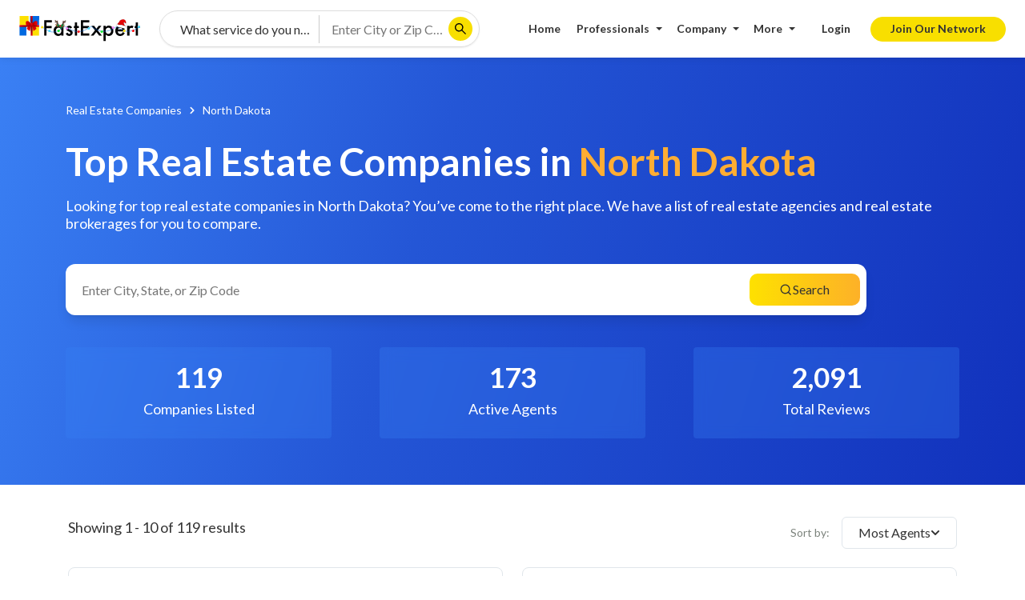

--- FILE ---
content_type: text/html; charset=utf-8
request_url: https://www.fastexpert.com/real-estate-companies/north-dakota/
body_size: 27890
content:
<!DOCTYPE html><html lang="en"><head><meta charSet="utf-8"/><meta name="viewport" content="width=device-width, initial-scale=1"/><meta content="width=device-width, initial-scale=1, user-scalable=1, minimum-scale=1, maximum-scale=5" name="viewport"/><link rel="preconnect" href="https://fonts.googleapis.com"/><link rel="preconnect" href="https://fonts.gstatic.com" crossorigin="anonymous"/><link rel="preconnect" as="image" href="https://assets.fastexpert.com/images/top_real_estate_bg_us.jpg" crossorigin="anonymous"/><link rel="preconnect" as="image" href="https://assets.fastexpert.com/images/topagent_location.svg" crossorigin="anonymous"/><link rel="preconnect" as="image" href="https://assets.fastexpert.com/images/icons/topagent_car.png" crossorigin="anonymous"/><link rel="preconnect" as="image" href="https://assets.fastexpert.com/images/brokage/comp_slider_compass.jpg" crossorigin="anonymous"/><link rel="preconnect" as="image" href="https://assets.fastexpert.com/wordpress/wp-content/uploads/2022/02/dsk-bg.png" crossorigin="anonymous"/><link rel="preconnect" as="image" href="https://assets.fastexpert.com/wordpress/wp-content/uploads/2024/12/dsknew-bg.png" crossorigin="anonymous"/><link rel="preconnect" as="image" href="https://assets.fastexpert.com/wordpress/wp-content/uploads/2024/12/dsknew-bgsmall.jpg" crossorigin="anonymous"/><link rel="preconnect" href="https://static.hotjar.com" crossorigin="anonymous"/><link rel="preconnect" href="https://maps.googleapis.com"/><link rel="preconnect" href="https://www.gstatic.com" crossorigin="anonymous"/><link rel="dns-prefetch" href="https://maps.googleapis.com"/><link rel="dns-prefetch" href="https://www.gstatic.com"/><link rel="dns-prefetch" href="https://maps.gstatic.com"/><link rel="preload" as="image" href="https://assets.fastexpert.com/images/FastExpert-Logo.svg" fetchPriority="high"/><link rel="preload" as="image" href="https://assets.fastexpert.com/public/assets/images/FastExpert_Icon.svg" fetchPriority="high"/><link rel="preload" as="image" href="https://www.fastexpert.com/public/assets/images/hamburger-menu.svg" fetchPriority="high"/><link rel="preload" as="image" href="https://assets.fastexpert.com/images/phag.svg"/><link rel="preload" as="image" href="https://assets.fastexpert.com/images/enag.svg"/><link rel="preload" as="image" href="https://assets.fastexpert.com/images/fbag.svg"/><link rel="preload" as="image" href="https://assets.fastexpert.com/images/ttag.svg"/><link rel="preload" as="image" href="https://assets.fastexpert.com/images/ldag.svg"/><link rel="preload" as="image" href="https://assets.fastexpert.com/images/inag.svg"/><link rel="preload" as="image" href="https://assets.fastexpert.com/images/ytag.svg"/><link rel="stylesheet" href="https://assets.fastexpert.com/_next/static/css/4f296c3aca293c2d.css" data-precedence="next"/><link rel="stylesheet" href="https://assets.fastexpert.com/_next/static/css/220db10c340c1c9a.css" data-precedence="next"/><link rel="stylesheet" href="https://assets.fastexpert.com/_next/static/css/dd6ed70c986a8f52.css" data-precedence="next"/><link rel="stylesheet" href="https://assets.fastexpert.com/_next/static/css/585dbc009c14d040.css" data-precedence="next"/><link rel="preload" as="script" fetchPriority="low" href="https://assets.fastexpert.com/_next/static/chunks/webpack-3dd2aef7f36de892.js"/><script src="https://assets.fastexpert.com/_next/static/chunks/fd9d1056-28f2b195c4ab10ab.js" async=""></script><script src="https://assets.fastexpert.com/_next/static/chunks/8069-4c369d0028aae5e4.js" async=""></script><script src="https://assets.fastexpert.com/_next/static/chunks/main-app-39252a9711768e9f.js" async=""></script><script src="https://assets.fastexpert.com/_next/static/chunks/9081a741-5613b06c5cab24de.js" async=""></script><script src="https://assets.fastexpert.com/_next/static/chunks/358ff52d-f298977392bd1780.js" async=""></script><script src="https://assets.fastexpert.com/_next/static/chunks/ec3863c0-1544004a8cf2a18e.js" async=""></script><script src="https://assets.fastexpert.com/_next/static/chunks/8e68d877-347e3506610e6c5a.js" async=""></script><script src="https://assets.fastexpert.com/_next/static/chunks/3627521c-b7ea0aa1c22d6f55.js" async=""></script><script src="https://assets.fastexpert.com/_next/static/chunks/1749-896467a5f9e072fb.js" async=""></script><script src="https://assets.fastexpert.com/_next/static/chunks/5250-55a520f3eeb274ab.js" async=""></script><script src="https://assets.fastexpert.com/_next/static/chunks/1783-088290ab7b8f1273.js" async=""></script><script src="https://assets.fastexpert.com/_next/static/chunks/7659-71a3b7ba1e4bc88f.js" async=""></script><script src="https://assets.fastexpert.com/_next/static/chunks/6154-361be8034b63e1ee.js" async=""></script><script src="https://assets.fastexpert.com/_next/static/chunks/7385-b304300ce2a83cf9.js" async=""></script><script src="https://assets.fastexpert.com/_next/static/chunks/8302-1c37963932d4c072.js" async=""></script><script src="https://assets.fastexpert.com/_next/static/chunks/8620-b5bd25fcb6f56c24.js" async=""></script><script src="https://assets.fastexpert.com/_next/static/chunks/5935-ea25e240ae0636d6.js" async=""></script><script src="https://assets.fastexpert.com/_next/static/chunks/138-c6031d42e910a916.js" async=""></script><script src="https://assets.fastexpert.com/_next/static/chunks/6308-cd044d4d35d77070.js" async=""></script><script src="https://assets.fastexpert.com/_next/static/chunks/6653-bfa55520f33c710b.js" async=""></script><script src="https://assets.fastexpert.com/_next/static/chunks/3842-7a11c5df3119f987.js" async=""></script><script src="https://assets.fastexpert.com/_next/static/chunks/6796-597739daa0ae2ab2.js" async=""></script><script src="https://assets.fastexpert.com/_next/static/chunks/app/(site)/layout-f8d97fde6b7c6761.js" async=""></script><script src="https://assets.fastexpert.com/_next/static/chunks/a63740d3-7d4171a4af8b4330.js" async=""></script><script src="https://assets.fastexpert.com/_next/static/chunks/3975-901063bf5d22022b.js" async=""></script><script src="https://assets.fastexpert.com/_next/static/chunks/9656-ce76144f43694ae2.js" async=""></script><script src="https://assets.fastexpert.com/_next/static/chunks/130-f4b95280662e0124.js" async=""></script><script src="https://assets.fastexpert.com/_next/static/chunks/6360-88d5635008c09fca.js" async=""></script><script src="https://assets.fastexpert.com/_next/static/chunks/7926-3ffd6c5ff4250593.js" async=""></script><script src="https://assets.fastexpert.com/_next/static/chunks/448-9f4f4c07ad2d17cf.js" async=""></script><script src="https://assets.fastexpert.com/_next/static/chunks/8658-087256faefc2b945.js" async=""></script><script src="https://assets.fastexpert.com/_next/static/chunks/app/(site)/real-estate-companies/%5Bslug%5D/page-92b2e639332bedd2.js" async=""></script><script src="https://assets.fastexpert.com/_next/static/chunks/8610-a7d34e5bf4b90f60.js" async=""></script><script src="https://assets.fastexpert.com/_next/static/chunks/6919-90c726b92247d847.js" async=""></script><script src="https://assets.fastexpert.com/_next/static/chunks/app/(site)/real-estate-companies/page-f36ef1b046a928a8.js" async=""></script><link rel="preload" href="https://www.googletagmanager.com/gtm.js?id=GTM-NLWVXZS" as="script"/><link rel="preload" href="https://www.gstatic.com/charts/loader.js" as="script"/><link rel="preload" href="https://maps.googleapis.com/maps/api/js?key=AIzaSyDrUdD-r-T3kyHRJnsqgxSSGYiPqlprz24&amp;libraries=places" as="script"/><link rel="preload" as="image" href="https://assets.fastexpert.com/images/fdag.svg"/><link rel="preload" as="image" fetchPriority="high" href="https://assets.fastexpert.com/images/landingimg/city_back_repeat_v.jpg" crossorigin="anonymous"/><title>Top Real Estate Companies and Agencies in North Dakota for 2025 (Verified) </title><meta name="description" content="Find top real estate companies in North Dakota. Choose the best North Dakota real estate agency based on reviews, specialties, and work experience."/><link rel="canonical" href="https://www.fastexpert.com/real-estate-companies/north-dakota/"/><link rel="alternate" hrefLang="en-US" href="https://www.fastexpert.com/real-estate-companies/north-dakota/"/><link rel="icon" href="/favicon.ico" type="image/x-icon" sizes="16x16"/><meta name="next-size-adjust"/><style id="" media="all">/* latin-ext */
@font-face {
  font-family: 'Lato';
  font-style: normal;
  font-weight: 300;
  font-display: swap;
  src: url(/fonts.gstatic.com/s/lato/v25/S6u9w4BMUTPHh7USSwaPGQ3q5d0N7w.woff2) format('woff2');
  unicode-range: U+0100-02BA, U+02BD-02C5, U+02C7-02CC, U+02CE-02D7, U+02DD-02FF, U+0304, U+0308, U+0329, U+1D00-1DBF, U+1E00-1E9F, U+1EF2-1EFF, U+2020, U+20A0-20AB, U+20AD-20C0, U+2113, U+2C60-2C7F, U+A720-A7FF;
}
/* latin */
@font-face {
  font-family: 'Lato';
  font-style: normal;
  font-weight: 300;
  font-display: swap;
  src: url(/fonts.gstatic.com/s/lato/v25/S6u9w4BMUTPHh7USSwiPGQ3q5d0.woff2) format('woff2');
  unicode-range: U+0000-00FF, U+0131, U+0152-0153, U+02BB-02BC, U+02C6, U+02DA, U+02DC, U+0304, U+0308, U+0329, U+2000-206F, U+20AC, U+2122, U+2191, U+2193, U+2212, U+2215, U+FEFF, U+FFFD;
}
/* latin-ext */
@font-face {
  font-family: 'Lato';
  font-style: normal;
  font-weight: 400;
  font-display: swap;
  src: url(/fonts.gstatic.com/s/lato/v25/S6uyw4BMUTPHjxAwXiWtFCfQ7A.woff2) format('woff2');
  unicode-range: U+0100-02BA, U+02BD-02C5, U+02C7-02CC, U+02CE-02D7, U+02DD-02FF, U+0304, U+0308, U+0329, U+1D00-1DBF, U+1E00-1E9F, U+1EF2-1EFF, U+2020, U+20A0-20AB, U+20AD-20C0, U+2113, U+2C60-2C7F, U+A720-A7FF;
}
/* latin */
@font-face {
  font-family: 'Lato';
  font-style: normal;
  font-weight: 400;
  font-display: swap;
  src: url(/fonts.gstatic.com/s/lato/v25/S6uyw4BMUTPHjx4wXiWtFCc.woff2) format('woff2');
  unicode-range: U+0000-00FF, U+0131, U+0152-0153, U+02BB-02BC, U+02C6, U+02DA, U+02DC, U+0304, U+0308, U+0329, U+2000-206F, U+20AC, U+2122, U+2191, U+2193, U+2212, U+2215, U+FEFF, U+FFFD;
}
/* latin-ext */
@font-face {
  font-family: 'Lato';
  font-style: normal;
  font-weight: 700;
  font-display: swap;
  src: url(/fonts.gstatic.com/s/lato/v25/S6u9w4BMUTPHh6UVSwaPGQ3q5d0N7w.woff2) format('woff2');
  unicode-range: U+0100-02BA, U+02BD-02C5, U+02C7-02CC, U+02CE-02D7, U+02DD-02FF, U+0304, U+0308, U+0329, U+1D00-1DBF, U+1E00-1E9F, U+1EF2-1EFF, U+2020, U+20A0-20AB, U+20AD-20C0, U+2113, U+2C60-2C7F, U+A720-A7FF;
}
/* latin */
@font-face {
  font-family: 'Lato';
  font-style: normal;
  font-weight: 700;
  font-display: swap;
  src: url(/fonts.gstatic.com/s/lato/v25/S6u9w4BMUTPHh6UVSwiPGQ3q5d0.woff2) format('woff2');
  unicode-range: U+0000-00FF, U+0131, U+0152-0153, U+02BB-02BC, U+02C6, U+02DA, U+02DC, U+0304, U+0308, U+0329, U+2000-206F, U+20AC, U+2122, U+2191, U+2193, U+2212, U+2215, U+FEFF, U+FFFD;
}
</style><script src="https://assets.fastexpert.com/_next/static/chunks/polyfills-c67a75d1b6f99dc8.js" noModule=""></script></head><body><noscript><iframe src="https://www.googletagmanager.com/ns.html?id=GTM-NLWVXZS" height="0" width="0" style="display:none;visibility:hidden"></iframe></noscript><script>(self.__next_s=self.__next_s||[]).push(["https://maps.googleapis.com/maps/api/js?key=AIzaSyDrUdD-r-T3kyHRJnsqgxSSGYiPqlprz24&libraries=places",{"id":"map"}])</script><style>#nprogress{pointer-events:none}#nprogress .bar{background:#006ADC;position:fixed;z-index:1600;top: 0;left:0;width:100%;height:3px}#nprogress .peg{display:block;position:absolute;right:0;width:100px;height:100%;box-shadow:0 0 10px #006ADC,0 0 5px #006ADC;opacity:1;-webkit-transform:rotate(3deg) translate(0px,-4px);-ms-transform:rotate(3deg) translate(0px,-4px);transform:rotate(3deg) translate(0px,-4px)}#nprogress .spinner{display:block;position:fixed;z-index:1600;top: 15px;right:15px}#nprogress .spinner-icon{width:18px;height:18px;box-sizing:border-box;border:2px solid transparent;border-top-color:#006ADC;border-left-color:#006ADC;border-radius:50%;-webkit-animation:nprogress-spinner 400ms linear infinite;animation:nprogress-spinner 400ms linear infinite}.nprogress-custom-parent{overflow:hidden;position:relative}.nprogress-custom-parent #nprogress .bar,.nprogress-custom-parent #nprogress .spinner{position:absolute}@-webkit-keyframes nprogress-spinner{0%{-webkit-transform:rotate(0deg)}100%{-webkit-transform:rotate(360deg)}}@keyframes nprogress-spinner{0%{transform:rotate(0deg)}100%{transform:rotate(360deg)}}</style><!--$--><header class="nav_headerWrapper__TRGwh"><!--$--><div class="nav_logo__2y7_L"><a class="nav_logoLink__QLu0X" aria-label="fastexpert" href="https://www.fastexpert.com"><img alt="image" fetchPriority="high" loading="eager" width="151" height="32" decoding="async" data-nimg="1" class="nav_logoDesktop__9rxkX" style="color:transparent" src="https://assets.fastexpert.com/images/FastExpert-Logo.svg"/><img alt="image" fetchPriority="high" width="32" height="32" decoding="async" data-nimg="1" class="nav_logoIcon__3Nfn9" style="color:transparent" src="https://assets.fastexpert.com/public/assets/images/FastExpert_Icon.svg"/></a></div><!--/$--><div class="nav_srcBarMobShow__BQtFw"><div class="headerSearch_redesignSearchbarNp__ZMzKF"><font>Enter city or zip code</font><span><img alt="srch icon" loading="lazy" width="16" height="16" decoding="async" data-nimg="1" style="color:transparent" src="https://assets.fastexpert.com/images/icons/n_srch_icon.svg"/></span></div><div class="headerSearch_headerSearchWrapper__lAyaG"><div class="headerSearch_searchType__871cZ"><input type="text" placeholder="What service do you need?" class="headerSearch_searchTypeInput__1fXGh" value=""/></div><div class="headerSearch_searchStateWrapper__e8rUX"><div class="brok_new_srchNew styles_brok_new_srch__i_n4K"><span class="styles_searchIcon__CJWeA"><svg xmlns="http://www.w3.org/2000/svg" width="21" height="20" viewBox="0 0 21 20" fill="none"><path d="M19.9887 18.5624L13.4804 12.07C14.4903 10.7675 15.0367 9.17497 15.0367 7.49998C15.0367 5.49498 14.2522 3.61499 12.8338 2.19749C11.4153 0.779997 9.52573 0 7.51833 0C5.51094 0 3.62133 0.782497 2.20287 2.19749C0.781906 3.61249 0 5.49498 0 7.49998C0 9.50247 0.784412 11.3875 2.20287 12.8025C3.62133 14.22 5.50843 15 7.51833 15C9.19742 15 10.7913 14.455 12.097 13.45L18.6054 19.9399C18.6244 19.959 18.6471 19.9741 18.672 19.9844C18.697 19.9947 18.7237 20 18.7507 20C18.7777 20 18.8044 19.9947 18.8294 19.9844C18.8543 19.9741 18.877 19.959 18.8961 19.9399L19.9887 18.8524C20.0078 18.8334 20.023 18.8108 20.0333 18.7859C20.0436 18.761 20.049 18.7344 20.049 18.7074C20.049 18.6805 20.0436 18.6538 20.0333 18.629C20.023 18.6041 20.0078 18.5815 19.9887 18.5624ZM11.488 11.46C10.4254 12.5175 9.01698 13.1 7.51833 13.1C6.01968 13.1 4.61124 12.5175 3.54865 11.46C2.48857 10.4 1.90464 8.99497 1.90464 7.49998C1.90464 6.00498 2.48857 4.59749 3.54865 3.53999C4.61124 2.48249 6.01968 1.89999 7.51833 1.89999C9.01698 1.89999 10.4279 2.47999 11.488 3.53999C12.5481 4.59999 13.132 6.00498 13.132 7.49998C13.132 8.99497 12.5481 10.4025 11.488 11.46Z" fill="#333333"></path></svg></span><input type="text" autoComplete="off" role="combobox" aria-autocomplete="list" aria-expanded="false" placeholder="Enter City or Zip Code" class="location-search-input" value=""/><button class="styles_srch_btn_rit__M_R41" type="button" aria-label="search"><svg stroke="currentColor" fill="currentColor" stroke-width="0" viewBox="0 0 1024 1024" class="styles_searchIcon__CJWeA" height="1em" width="1em" xmlns="http://www.w3.org/2000/svg"><path d="M909.6 854.5L649.9 594.8C690.2 542.7 712 479 712 412c0-80.2-31.3-155.4-87.9-212.1-56.6-56.7-132-87.9-212.1-87.9s-155.5 31.3-212.1 87.9C143.2 256.5 112 331.8 112 412c0 80.1 31.3 155.5 87.9 212.1C256.5 680.8 331.8 712 412 712c67 0 130.6-21.8 182.7-62l259.7 259.6a8.2 8.2 0 0 0 11.6 0l43.6-43.5a8.2 8.2 0 0 0 0-11.6zM570.4 570.4C528 612.7 471.8 636 412 636s-116-23.3-158.4-65.6C211.3 528 188 471.8 188 412s23.3-116.1 65.6-158.4C296 211.3 352.2 188 412 188s116.1 23.2 158.4 65.6S636 352.2 636 412s-23.3 116.1-65.6 158.4z"></path></svg></button><button class="styles_srch_btn_rit__M_R41 styles_srch_btn_txt__NcS5J" type="button" aria-label="search"><div>Search</div></button><div class="autocomplete-dropdown-container styles_serachDropdownBottom__pfV_A"></div></div></div></div></div><div class="nav_navWrapper__xWYCK "><nav class="nav_navWrapperInner__ifWJ8"><div class="nav_mobileLogoDropdown__OPeqa"><img alt="image" loading="eager" width="135" height="32" decoding="async" data-nimg="1" style="color:transparent" src="https://assets.fastexpert.com/images/FastExpert-Logo.svg"/></div><ul class="nav_navbarNav__2csc4"><li class="nav_navItems__K_jGR"><a class="nav_navLink__hmpHH nav_homeMenu__5Xkls" href="https://www.fastexpert.com">Home</a></li><li class="nav_navItems__K_jGR nav_navDropDown__lC5FB 
                 
                "><span class="nav_navLink__hmpHH">Professionals</span><ul class="nav_navDropdownWrapper__3NO5J"><li class="nav_navItems__K_jGR"><a class="nav_navLink__hmpHH" href="https://www.fastexpert.com/top-real-estate-agents/">Real Estate Agents</a></li><li class="nav_navItems__K_jGR"><a class="nav_navLink__hmpHH" href="https://www.fastexpert.com/loan-officers/">Loan Officers</a></li><li class="nav_navItems__K_jGR"><a class="nav_navLink__hmpHH" href="https://www.fastexpert.com/pros/">More Professionals</a></li></ul></li><li class="nav_navItems__K_jGR nav_navDropDown__lC5FB  "><span class="nav_navLink__hmpHH">Company</span><ul class="nav_navDropdownWrapper__3NO5J nav_navDropdownWrapper1__UwfEP nav_companyDropdown__wc1j9"><li class="nav_navItems__K_jGR"><a class="nav_navLink__hmpHH" href="https://www.fastexpert.com/company/">About Us</a></li><li class="nav_navItems__K_jGR"><a class="nav_navLink__hmpHH" href="https://www.fastexpert.com/leadership/">Leadership</a></li><li class="nav_navItems__K_jGR"><a class="nav_navLink__hmpHH" href="https://www.fastexpert.com/fact-sheet/">Fact Sheet</a></li><li class="nav_navItems__K_jGR"><a class="nav_navLink__hmpHH" href="https://www.fastexpert.com/fastexpert-reviews/">Client Reviews</a></li><li class="nav_navItems__K_jGR"><a class="nav_navLink__hmpHH" href="https://www.fastexpert.com/authors/">Authors</a></li><li class="nav_navItems__K_jGR"><a class="nav_navLink__hmpHH" href="https://www.fastexpert.com/cares/">Cares</a></li><li class="nav_navItems__K_jGR"><a class="nav_navLink__hmpHH" href="https://www.fastexpert.com/contact-us/">Contact Us</a></li></ul></li><li class="nav_navItems__K_jGR nav_navDropDown__lC5FB  "><span class="nav_navLink__hmpHH">More</span><ul class="nav_navDropdownWrapper__3NO5J nav_navDropdownWrapper1__UwfEP"><li class="nav_navItems__K_jGR"><a class="nav_navLink__hmpHH" href="https://www.fastexpert.com/home-sellers/">Home Selling Tips</a></li><li class="nav_navItems__K_jGR"><a class="nav_navLink__hmpHH" href="https://www.fastexpert.com/blog/">Real Estate Blog</a></li><li class="nav_navItems__K_jGR"><a class="nav_navLink__hmpHH" href="https://www.fastexpert.com/home-buyers/">Home Buying Tips</a></li><li class="nav_navItems__K_jGR"><a class="nav_navLink__hmpHH" href="https://www.fastexpert.com/city-data/">City Data Search</a></li><li class="nav_navItems__K_jGR"><a class="nav_navLink__hmpHH" href="https://www.fastexpert.com/mortgage-calculator/">Mortgage Calculator</a></li><li class="nav_navItems__K_jGR"><a class="nav_navLink__hmpHH" href="https://www.fastexpert.com/real-estate-property-listings/">Properties For Sale</a></li><li class="nav_navItems__K_jGR"><a class="nav_navLink__hmpHH" href="https://www.fastexpert.com/advice/">Community Questions</a></li><li class="nav_navItems__K_jGR"><a class="nav_navLink__hmpHH" href="https://www.fastexpert.com/homes-sold-near-me/">Home Sold Near Me</a></li><li class="nav_navItems__K_jGR"><a class="nav_navLink__hmpHH" href="https://www.fastexpert.com/askadvice.php">Ask a Licensed Agent</a></li><li class="nav_navItems__K_jGR"><a class="nav_navLink__hmpHH" href="https://www.fastexpert.com/real-estate-market-trends/us/">U.S. Market Trends</a></li></ul></li></ul><div class="nav_loginWrapper__4CTen"><button type="button" class="nav_loginBtn1__XGXiR">Login</button><a class="nav_signupBtn1__1OyyF" href="https://www.fastexpert.com/signup_v2.php">Join Our Network</a></div></nav><div class="nav_nav_icn__6MZLx"><img alt="image" fetchPriority="high" loading="eager" width="24" height="24" decoding="async" data-nimg="1" style="color:transparent" src="https://www.fastexpert.com/public/assets/images/hamburger-menu.svg"/></div></div><div class="nav_overlayMob__wGZOx "></div></header><!--/$--><main><section class="section company_stateHeaderWrapper__c4GRg"><div class="company_satetBlueBg__i9yb7"></div><div class="container stateContainerWrapper company_stateContainerWrapper__AUI2I"><div class="company_headerBreadcrumb___bBgU"><!--$--><nav class="breadcrumbWrapper breadcrumb_breadcrumbWrapper__xbQSw"><ol class="breadcrumb"><li class="breadcrumb-item"><a href="/real-estate-companies/">Real Estate Companies</a></li><li class="breadcrumb-item">North Dakota</li></ol></nav><!--/$--></div><!--$--><div class="state-card_bannerCardWrapper__xCCOo } "><h1>Top Real Estate Companies <!-- -->in<font> <!-- -->North Dakota</font></h1><div class="state-card_bannerCardContent__SuPLd "><div class="state-card_bannerCardContentLeft__JxLml"><p>Looking for top real estate companies <!-- -->in<!-- --> <!-- -->North Dakota<!-- -->? You’ve come to the right place. We have a list of real estate agencies and real estate brokerages for you to compare.</p></div></div><div class="company-landing_brok_new_srch__Fr0zx"><input type="text" autoComplete="off" role="combobox" aria-autocomplete="list" aria-expanded="false" placeholder="Enter City, State, or Zip Code" class="location-search-input" value=""/><button class="company-landing_srch_btn_rit__aVxEU" type="button" aria-label="search"><svg xmlns="http://www.w3.org/2000/svg" width="16" height="16" viewBox="0 0 16 16" fill="none"><path d="M6.59115 12.7546C9.53666 12.7546 11.9245 10.3667 11.9245 7.42122C11.9245 4.47571 9.53666 2.08789 6.59115 2.08789C3.64563 2.08789 1.25781 4.47571 1.25781 7.42122C1.25781 10.3667 3.64563 12.7546 6.59115 12.7546Z" stroke="#333333" stroke-width="1.33333" stroke-linecap="round" stroke-linejoin="round"></path><path d="M13.2573 14.0879L10.3906 11.2212" stroke="#333333" stroke-width="1.33333" stroke-linecap="round" stroke-linejoin="round"></path></svg>Search</button><div class="autocomplete-dropdown-container"></div></div><div class="three-crausel_statsGrid__3MDef"><div class="three-crausel_statCard__wnRwf"><h3 class="three-crausel_statValue__h8FaS">119</h3><p class="three-crausel_statLabel__Cpmv4">Companies Listed</p></div><div class="three-crausel_statCard__wnRwf"><h3 class="three-crausel_statValue__h8FaS">173</h3><p class="three-crausel_statLabel__Cpmv4">Active Agents</p></div><div class="three-crausel_statCard__wnRwf"><h3 class="three-crausel_statValue__h8FaS">2,091</h3><p class="three-crausel_statLabel__Cpmv4">Total Reviews</p></div></div></div><!--/$--></div></section><section class="company-card_brok_srch_result__SYufZ"><div class="container company-card_agentCardContainer__fTSXY"><div class="company-card_stateMaxWidth__q2IQO"><div class="col-lg-12 col-xs-12 col-md-12 col-sm-12 srch_hd_txt"><div class="row"><p class="pull-left col-md-6 col-sm-12 col-xs-12 col-lg-6  company-card_showingPageResult__yAZ4S">Showing 1 - 10 of 119 results</p><div class="company-card_srch_rst_filt__Vnni8"><div class="company-card_mostAgentDropdown__RkjMg dropdown"><span class="company-card_srch_rst_filtTxt__KtKcl">Sort by:</span><button type="button" id="mostAgent" aria-expanded="false" class="company-card_mostAgentBtn__a8foo dropdown-toggle btn btn-primary">Most Agents<svg stroke="currentColor" fill="currentColor" stroke-width="0" viewBox="0 0 448 512" class="company-card_icon__JEFXQ" height="1em" width="1em" xmlns="http://www.w3.org/2000/svg"><path d="M207.029 381.476L12.686 187.132c-9.373-9.373-9.373-24.569 0-33.941l22.667-22.667c9.357-9.357 24.522-9.375 33.901-.04L224 284.505l154.745-154.021c9.379-9.335 24.544-9.317 33.901.04l22.667 22.667c9.373 9.373 9.373 24.569 0 33.941L240.971 381.476c-9.373 9.372-24.569 9.372-33.942 0z"></path></svg></button></div></div></div></div><div class="car_wrap_c_card positionRelative row"><div class="company-card_agentCardWrapper__9Y02A col-lg-6 col-md-6 col-sm-12 col-xs-12"><div class="company-card_agentCardListWrapper__Dr731"><div class="company-card_brok_srch_box__RA1AG"><div class="company-card_top_crd__B85T7"><a aria-label="Century 21 Morrison" class="company-card_brok_name___FHmY" href="/real-estate-company/century-21-morrison-bismarck-nd-39489/">Century 21 Morrison<div class="company-card_ratingWrapper__v7UgQ"><div class="rating"><span class="filledClr"><svg stroke="currentColor" fill="currentColor" stroke-width="0" viewBox="0 0 576 512" height="14" width="14" xmlns="http://www.w3.org/2000/svg"><path d="M259.3 17.8L194 150.2 47.9 171.5c-26.2 3.8-36.7 36.1-17.7 54.6l105.7 103-25 145.5c-4.5 26.3 23.2 46 46.4 33.7L288 439.6l130.7 68.7c23.2 12.2 50.9-7.4 46.4-33.7l-25-145.5 105.7-103c19-18.5 8.5-50.8-17.7-54.6L382 150.2 316.7 17.8c-11.7-23.6-45.6-23.9-57.4 0z"></path></svg></span><span class="filledClr"><svg stroke="currentColor" fill="currentColor" stroke-width="0" viewBox="0 0 576 512" height="14" width="14" xmlns="http://www.w3.org/2000/svg"><path d="M259.3 17.8L194 150.2 47.9 171.5c-26.2 3.8-36.7 36.1-17.7 54.6l105.7 103-25 145.5c-4.5 26.3 23.2 46 46.4 33.7L288 439.6l130.7 68.7c23.2 12.2 50.9-7.4 46.4-33.7l-25-145.5 105.7-103c19-18.5 8.5-50.8-17.7-54.6L382 150.2 316.7 17.8c-11.7-23.6-45.6-23.9-57.4 0z"></path></svg></span><span class="filledClr"><svg stroke="currentColor" fill="currentColor" stroke-width="0" viewBox="0 0 576 512" height="14" width="14" xmlns="http://www.w3.org/2000/svg"><path d="M259.3 17.8L194 150.2 47.9 171.5c-26.2 3.8-36.7 36.1-17.7 54.6l105.7 103-25 145.5c-4.5 26.3 23.2 46 46.4 33.7L288 439.6l130.7 68.7c23.2 12.2 50.9-7.4 46.4-33.7l-25-145.5 105.7-103c19-18.5 8.5-50.8-17.7-54.6L382 150.2 316.7 17.8c-11.7-23.6-45.6-23.9-57.4 0z"></path></svg></span><span class="filledClr"><svg stroke="currentColor" fill="currentColor" stroke-width="0" viewBox="0 0 576 512" height="14" width="14" xmlns="http://www.w3.org/2000/svg"><path d="M259.3 17.8L194 150.2 47.9 171.5c-26.2 3.8-36.7 36.1-17.7 54.6l105.7 103-25 145.5c-4.5 26.3 23.2 46 46.4 33.7L288 439.6l130.7 68.7c23.2 12.2 50.9-7.4 46.4-33.7l-25-145.5 105.7-103c19-18.5 8.5-50.8-17.7-54.6L382 150.2 316.7 17.8c-11.7-23.6-45.6-23.9-57.4 0z"></path></svg></span><span class="filledClr"><svg stroke="currentColor" fill="currentColor" stroke-width="0" viewBox="0 0 576 512" height="14" width="14" xmlns="http://www.w3.org/2000/svg"><path d="M259.3 17.8L194 150.2 47.9 171.5c-26.2 3.8-36.7 36.1-17.7 54.6l105.7 103-25 145.5c-4.5 26.3 23.2 46 46.4 33.7L288 439.6l130.7 68.7c23.2 12.2 50.9-7.4 46.4-33.7l-25-145.5 105.7-103c19-18.5 8.5-50.8-17.7-54.6L382 150.2 316.7 17.8c-11.7-23.6-45.6-23.9-57.4 0z"></path></svg></span></div><span class="company-card_ratingText__aUpvb">5<!-- --> Reviews</span></div></a><div class="company-card_report_dropdown__QaXYX dropdown"><div class="pointer"><img alt="image" loading="lazy" width="15" height="3" decoding="async" data-nimg="1" style="color:transparent" src="https://assets.fastexpert.com/images/brokage/three-dot-grey.svg"/></div></div><div class="company-card_agentLocation__aJpsQ"><span class="company-card_icon__JEFXQ"><svg xmlns="http://www.w3.org/2000/svg" width="16" height="16" viewBox="0 0 24 24" fill="none" stroke="currentColor" stroke-width="2" stroke-linecap="round" stroke-linejoin="round" class="lucide lucide-map-pin" aria-hidden="true"><path d="M20 10c0 4.993-5.539 10.193-7.399 11.799a1 1 0 0 1-1.202 0C9.539 20.193 4 14.993 4 10a8 8 0 0 1 16 0"></path><circle cx="12" cy="10" r="3"></circle></svg></span><div>1142 W Turnpike Ave ,<!-- --> <!-- --> <!-- -->Bismarck,<!-- --> <!-- -->ND,<!-- --> <!-- -->58501</div></div></div><div class="company-card_btm_crd__KW55w"><div class="company-card_agentsSection__B5Jpb"><ul class="company-card_brok_srch_box_ul__0FXdD company-card_hideLI__pz75C"><li><a target="_blank" aria-label="Kristin Oban" class="company-card_agentSrcImgBox__6Dzvg" href="https://www.fastexpert.com/agents/kristin-oban-65532/"><img alt="image" loading="lazy" width="40" height="40" decoding="async" data-nimg="1" style="color:transparent" src="https://assets.fastexpert.com/fastexpert-users-profiles-photos/thumb/65532_1657560565_thumb_300.jpg"/></a></li><li><a target="_blank" aria-label="Mary Ohlhauser" class="company-card_agentSrcImgBox__6Dzvg" href="https://www.fastexpert.com/agents/mary-ohlhauser-64072/"><img alt="image" loading="lazy" width="40" height="40" decoding="async" data-nimg="1" style="color:transparent" src="https://assets.fastexpert.com/fastexpert-users-profiles-photos/thumb/64072_1650567080_thumb_300.jpg"/></a></li><li><a target="_blank" aria-label="Tom Wellin" class="company-card_agentSrcImgBox__6Dzvg" href="https://www.fastexpert.com/agents/tom-wellin-64050/"><img alt="image" loading="lazy" width="40" height="40" decoding="async" data-nimg="1" style="color:transparent" src="https://assets.fastexpert.com/fastexpert-users-profiles-photos/thumb/64050_1665409290_thumb_300.jpg"/></a></li><li><a target="_blank" aria-label="Michele Hernandez" class="company-card_agentSrcImgBox__6Dzvg" href="https://www.fastexpert.com/agents/michele-hernandez-64018/"><img alt="image" loading="lazy" width="40" height="40" decoding="async" data-nimg="1" style="color:transparent" src="https://assets.fastexpert.com/fastexpert-users-profiles-photos/thumb/64018_1675194738_thumb_300.png"/></a></li><li><a target="_blank" aria-label="Naomi Keney" class="company-card_agentSrcImgBox__6Dzvg" href="https://www.fastexpert.com/agents/naomi-keney-64017/"><img alt="image" loading="lazy" width="40" height="40" decoding="async" data-nimg="1" style="color:transparent" src="https://assets.fastexpert.com/fastexpert-users-profiles-photos/thumb/64017_1650475004_thumb_300.jpg"/></a></li><li class="company-card_countText__2upbV"><span>+<!-- -->6</span></li></ul><a class="company-card_viewAllButton__sT6vl" href="/real-estate-company/century-21-morrison-bismarck-nd-39489/">View All</a></div><a class="company-card_detailsButton__nX_x9" href="/real-estate-company/century-21-morrison-bismarck-nd-39489/">View Details</a></div></div></div></div><div class="company-card_agentCardWrapper__9Y02A col-lg-6 col-md-6 col-sm-12 col-xs-12"><div class="company-card_agentCardListWrapper__Dr731"><div class="company-card_brok_srch_box__RA1AG"><div class="company-card_top_crd__B85T7"><a aria-label="Berkshire Hathaway HomeServices Family Realty" class="company-card_brok_name___FHmY" href="/real-estate-company/berkshire-hathaway-homeservices-family-realty-grand-forks-nd-16150/">Berkshire Hathaway HomeServices Family Realty<div class="company-card_ratingWrapper__v7UgQ"><div class="rating"><span class="filledClr"><svg stroke="currentColor" fill="currentColor" stroke-width="0" viewBox="0 0 576 512" height="14" width="14" xmlns="http://www.w3.org/2000/svg"><path d="M259.3 17.8L194 150.2 47.9 171.5c-26.2 3.8-36.7 36.1-17.7 54.6l105.7 103-25 145.5c-4.5 26.3 23.2 46 46.4 33.7L288 439.6l130.7 68.7c23.2 12.2 50.9-7.4 46.4-33.7l-25-145.5 105.7-103c19-18.5 8.5-50.8-17.7-54.6L382 150.2 316.7 17.8c-11.7-23.6-45.6-23.9-57.4 0z"></path></svg></span><span class="filledClr"><svg stroke="currentColor" fill="currentColor" stroke-width="0" viewBox="0 0 576 512" height="14" width="14" xmlns="http://www.w3.org/2000/svg"><path d="M259.3 17.8L194 150.2 47.9 171.5c-26.2 3.8-36.7 36.1-17.7 54.6l105.7 103-25 145.5c-4.5 26.3 23.2 46 46.4 33.7L288 439.6l130.7 68.7c23.2 12.2 50.9-7.4 46.4-33.7l-25-145.5 105.7-103c19-18.5 8.5-50.8-17.7-54.6L382 150.2 316.7 17.8c-11.7-23.6-45.6-23.9-57.4 0z"></path></svg></span><span class="filledClr"><svg stroke="currentColor" fill="currentColor" stroke-width="0" viewBox="0 0 576 512" height="14" width="14" xmlns="http://www.w3.org/2000/svg"><path d="M259.3 17.8L194 150.2 47.9 171.5c-26.2 3.8-36.7 36.1-17.7 54.6l105.7 103-25 145.5c-4.5 26.3 23.2 46 46.4 33.7L288 439.6l130.7 68.7c23.2 12.2 50.9-7.4 46.4-33.7l-25-145.5 105.7-103c19-18.5 8.5-50.8-17.7-54.6L382 150.2 316.7 17.8c-11.7-23.6-45.6-23.9-57.4 0z"></path></svg></span><span class="filledClr"><svg stroke="currentColor" fill="currentColor" stroke-width="0" viewBox="0 0 576 512" height="14" width="14" xmlns="http://www.w3.org/2000/svg"><path d="M259.3 17.8L194 150.2 47.9 171.5c-26.2 3.8-36.7 36.1-17.7 54.6l105.7 103-25 145.5c-4.5 26.3 23.2 46 46.4 33.7L288 439.6l130.7 68.7c23.2 12.2 50.9-7.4 46.4-33.7l-25-145.5 105.7-103c19-18.5 8.5-50.8-17.7-54.6L382 150.2 316.7 17.8c-11.7-23.6-45.6-23.9-57.4 0z"></path></svg></span><span class="filledClr"><svg stroke="currentColor" fill="currentColor" stroke-width="0" viewBox="0 0 576 512" height="14" width="14" xmlns="http://www.w3.org/2000/svg"><path d="M259.3 17.8L194 150.2 47.9 171.5c-26.2 3.8-36.7 36.1-17.7 54.6l105.7 103-25 145.5c-4.5 26.3 23.2 46 46.4 33.7L288 439.6l130.7 68.7c23.2 12.2 50.9-7.4 46.4-33.7l-25-145.5 105.7-103c19-18.5 8.5-50.8-17.7-54.6L382 150.2 316.7 17.8c-11.7-23.6-45.6-23.9-57.4 0z"></path></svg></span></div><span class="company-card_ratingText__aUpvb">56<!-- --> Reviews</span></div></a><div class="company-card_report_dropdown__QaXYX dropdown"><div class="pointer"><img alt="image" loading="lazy" width="15" height="3" decoding="async" data-nimg="1" style="color:transparent" src="https://assets.fastexpert.com/images/brokage/three-dot-grey.svg"/></div></div><div class="company-card_agentLocation__aJpsQ"><span class="company-card_icon__JEFXQ"><svg xmlns="http://www.w3.org/2000/svg" width="16" height="16" viewBox="0 0 24 24" fill="none" stroke="currentColor" stroke-width="2" stroke-linecap="round" stroke-linejoin="round" class="lucide lucide-map-pin" aria-hidden="true"><path d="M20 10c0 4.993-5.539 10.193-7.399 11.799a1 1 0 0 1-1.202 0C9.539 20.193 4 14.993 4 10a8 8 0 0 1 16 0"></path><circle cx="12" cy="10" r="3"></circle></svg></span><div>1725 32nd Ave S, Suite B,<!-- --> <!-- --> <!-- -->Grand Forks,<!-- --> <!-- -->ND,<!-- --> <!-- -->58201</div></div></div><div class="company-card_btm_crd__KW55w"><div class="company-card_agentsSection__B5Jpb"><ul class="company-card_brok_srch_box_ul__0FXdD"><li><a target="_blank" aria-label="Josh Steinke" class="company-card_agentSrcImgBox__6Dzvg" href="https://www.fastexpert.com/agents/josh-steinke-41095/"><img alt="image" loading="lazy" width="40" height="40" decoding="async" data-nimg="1" style="color:transparent" src="https://assets.fastexpert.com/fastexpert-users-profiles-photos/thumb/41095_thumb_300.png"/></a></li><li><a target="_blank" aria-label="Jon Broden" class="company-card_agentSrcImgBox__6Dzvg" href="https://www.fastexpert.com/agents/jon-broden-37866/"><img alt="image" loading="lazy" width="40" height="40" decoding="async" data-nimg="1" style="color:transparent" src="https://assets.fastexpert.com/fastexpert-users-profiles-photos/thumb/37866_thumb_300.png"/></a></li><li><a target="_blank" aria-label="Adam Helgeson" class="company-card_agentSrcImgBox__6Dzvg" href="https://www.fastexpert.com/agents/adam-helgeson-33449/"><img alt="image" loading="lazy" width="40" height="40" decoding="async" data-nimg="1" style="color:transparent" src="https://assets.fastexpert.com/fastexpert-users-profiles-photos/thumb/33449_1674674401_thumb_300.jpg"/></a></li><li><a target="_blank" aria-label="Katie Marcotte" class="company-card_agentSrcImgBox__6Dzvg" href="https://www.fastexpert.com/agents/katie-marcotte-19031/"><img alt="image" loading="lazy" width="40" height="40" decoding="async" data-nimg="1" style="color:transparent" src="https://assets.fastexpert.com/fastexpert-users-profiles-photos/thumb/19031_thumb_300.jpg"/></a></li><li><a target="_blank" aria-label="Makenna Fenner" class="company-card_agentSrcImgBox__6Dzvg" href="https://www.fastexpert.com/agents/makenna-fenner-66714/"><img alt="image" loading="lazy" width="40" height="40" decoding="async" data-nimg="1" style="color:transparent" src="/images/brokage/defaul-agent.jpg"/></a></li></ul><a class="company-card_viewAllButton__sT6vl" href="/real-estate-company/berkshire-hathaway-homeservices-family-realty-grand-forks-nd-16150/">View All</a></div><a class="company-card_detailsButton__nX_x9" href="/real-estate-company/berkshire-hathaway-homeservices-family-realty-grand-forks-nd-16150/">View Details</a></div></div></div></div><div class="company-card_agentCardWrapper__9Y02A col-lg-6 col-md-6 col-sm-12 col-xs-12"><div class="company-card_agentCardListWrapper__Dr731"><div class="company-card_brok_srch_box__RA1AG"><div class="company-card_top_crd__B85T7"><a aria-label="Prime Realty" class="company-card_brok_name___FHmY" href="/real-estate-company/prime-realty-67761/">Prime Realty<div class="company-card_ratingWrapper__v7UgQ"><div class="rating"><span class="filledClr"><svg stroke="currentColor" fill="currentColor" stroke-width="0" viewBox="0 0 576 512" height="14" width="14" xmlns="http://www.w3.org/2000/svg"><path d="M259.3 17.8L194 150.2 47.9 171.5c-26.2 3.8-36.7 36.1-17.7 54.6l105.7 103-25 145.5c-4.5 26.3 23.2 46 46.4 33.7L288 439.6l130.7 68.7c23.2 12.2 50.9-7.4 46.4-33.7l-25-145.5 105.7-103c19-18.5 8.5-50.8-17.7-54.6L382 150.2 316.7 17.8c-11.7-23.6-45.6-23.9-57.4 0z"></path></svg></span><span class="filledClr"><svg stroke="currentColor" fill="currentColor" stroke-width="0" viewBox="0 0 576 512" height="14" width="14" xmlns="http://www.w3.org/2000/svg"><path d="M259.3 17.8L194 150.2 47.9 171.5c-26.2 3.8-36.7 36.1-17.7 54.6l105.7 103-25 145.5c-4.5 26.3 23.2 46 46.4 33.7L288 439.6l130.7 68.7c23.2 12.2 50.9-7.4 46.4-33.7l-25-145.5 105.7-103c19-18.5 8.5-50.8-17.7-54.6L382 150.2 316.7 17.8c-11.7-23.6-45.6-23.9-57.4 0z"></path></svg></span><span class="filledClr"><svg stroke="currentColor" fill="currentColor" stroke-width="0" viewBox="0 0 576 512" height="14" width="14" xmlns="http://www.w3.org/2000/svg"><path d="M259.3 17.8L194 150.2 47.9 171.5c-26.2 3.8-36.7 36.1-17.7 54.6l105.7 103-25 145.5c-4.5 26.3 23.2 46 46.4 33.7L288 439.6l130.7 68.7c23.2 12.2 50.9-7.4 46.4-33.7l-25-145.5 105.7-103c19-18.5 8.5-50.8-17.7-54.6L382 150.2 316.7 17.8c-11.7-23.6-45.6-23.9-57.4 0z"></path></svg></span><span class="filledClr"><svg stroke="currentColor" fill="currentColor" stroke-width="0" viewBox="0 0 576 512" height="14" width="14" xmlns="http://www.w3.org/2000/svg"><path d="M259.3 17.8L194 150.2 47.9 171.5c-26.2 3.8-36.7 36.1-17.7 54.6l105.7 103-25 145.5c-4.5 26.3 23.2 46 46.4 33.7L288 439.6l130.7 68.7c23.2 12.2 50.9-7.4 46.4-33.7l-25-145.5 105.7-103c19-18.5 8.5-50.8-17.7-54.6L382 150.2 316.7 17.8c-11.7-23.6-45.6-23.9-57.4 0z"></path></svg></span><span class="filledClr"><svg stroke="currentColor" fill="currentColor" stroke-width="0" viewBox="0 0 576 512" height="14" width="14" xmlns="http://www.w3.org/2000/svg"><path d="M259.3 17.8L194 150.2 47.9 171.5c-26.2 3.8-36.7 36.1-17.7 54.6l105.7 103-25 145.5c-4.5 26.3 23.2 46 46.4 33.7L288 439.6l130.7 68.7c23.2 12.2 50.9-7.4 46.4-33.7l-25-145.5 105.7-103c19-18.5 8.5-50.8-17.7-54.6L382 150.2 316.7 17.8c-11.7-23.6-45.6-23.9-57.4 0z"></path></svg></span></div><span class="company-card_ratingText__aUpvb">42<!-- --> Reviews</span></div></a><div class="company-card_report_dropdown__QaXYX dropdown"><div class="pointer"><img alt="image" loading="lazy" width="15" height="3" decoding="async" data-nimg="1" style="color:transparent" src="https://assets.fastexpert.com/images/brokage/three-dot-grey.svg"/></div></div><div class="company-card_agentLocation__aJpsQ"><span class="company-card_icon__JEFXQ"><svg xmlns="http://www.w3.org/2000/svg" width="16" height="16" viewBox="0 0 24 24" fill="none" stroke="currentColor" stroke-width="2" stroke-linecap="round" stroke-linejoin="round" class="lucide lucide-map-pin" aria-hidden="true"><path d="M20 10c0 4.993-5.539 10.193-7.399 11.799a1 1 0 0 1-1.202 0C9.539 20.193 4 14.993 4 10a8 8 0 0 1 16 0"></path><circle cx="12" cy="10" r="3"></circle></svg></span><div>3243 Oak Ridge Loop East,<!-- --> <!-- --> <!-- -->West Fargo,<!-- --> <!-- -->ND,<!-- --> <!-- -->58078</div></div></div><div class="company-card_btm_crd__KW55w"><div class="company-card_agentsSection__B5Jpb"><ul class="company-card_brok_srch_box_ul__0FXdD"><li><a target="_blank" aria-label="Kaden Monsebroten" class="company-card_agentSrcImgBox__6Dzvg" href="https://www.fastexpert.com/agents/kaden-monsebroten-95483/"><img alt="image" loading="lazy" width="40" height="40" decoding="async" data-nimg="1" style="color:transparent" src="https://assets.fastexpert.com/fastexpert-users-profiles-photos/thumb/95483_1716916086_thumb_300.jpg"/></a></li><li><a target="_blank" aria-label="Alexis Kopperud" class="company-card_agentSrcImgBox__6Dzvg" href="https://www.fastexpert.com/agents/alexis-kopperud-116017/"><img alt="image" loading="lazy" width="40" height="40" decoding="async" data-nimg="1" style="color:transparent" src="https://assets.fastexpert.com/fastexpert-users-profiles-photos/thumb/116017_1755869437_thumb_300.jpg"/></a></li><li><a target="_blank" aria-label="Simon Irish" class="company-card_agentSrcImgBox__6Dzvg" href="https://www.fastexpert.com/agents/simon-irish-115992/"><img alt="image" loading="lazy" width="40" height="40" decoding="async" data-nimg="1" style="color:transparent" src="https://assets.fastexpert.com/fastexpert-users-profiles-photos/thumb/115992_1755832722_thumb_300.jpg"/></a></li><li><a target="_blank" aria-label="Jess Fuhriman" class="company-card_agentSrcImgBox__6Dzvg" href="https://www.fastexpert.com/agents/jess-fuhriman-115932/"><img alt="image" loading="lazy" width="40" height="40" decoding="async" data-nimg="1" style="color:transparent" src="https://assets.fastexpert.com/fastexpert-users-profiles-photos/thumb/115932_1755804670_thumb_300.png"/></a></li></ul><a class="company-card_viewAllButton__sT6vl" href="/real-estate-company/prime-realty-67761/">View All</a></div><a class="company-card_detailsButton__nX_x9" href="/real-estate-company/prime-realty-67761/">View Details</a></div></div></div></div><div class="company-card_agentCardWrapper__9Y02A col-lg-6 col-md-6 col-sm-12 col-xs-12"><div class="company-card_agentCardListWrapper__Dr731"><div class="company-card_brok_srch_box__RA1AG"><div class="company-card_top_crd__B85T7"><a aria-label="Century 21 FM Realty" class="company-card_brok_name___FHmY" href="/real-estate-company/century-21-fm-realty-fargo-nd-42606/">Century 21 FM Realty<div class="company-card_ratingWrapper__v7UgQ"><div class="rating"><span class="filledClr"><svg stroke="currentColor" fill="currentColor" stroke-width="0" viewBox="0 0 576 512" height="14" width="14" xmlns="http://www.w3.org/2000/svg"><path d="M259.3 17.8L194 150.2 47.9 171.5c-26.2 3.8-36.7 36.1-17.7 54.6l105.7 103-25 145.5c-4.5 26.3 23.2 46 46.4 33.7L288 439.6l130.7 68.7c23.2 12.2 50.9-7.4 46.4-33.7l-25-145.5 105.7-103c19-18.5 8.5-50.8-17.7-54.6L382 150.2 316.7 17.8c-11.7-23.6-45.6-23.9-57.4 0z"></path></svg></span><span class="filledClr"><svg stroke="currentColor" fill="currentColor" stroke-width="0" viewBox="0 0 576 512" height="14" width="14" xmlns="http://www.w3.org/2000/svg"><path d="M259.3 17.8L194 150.2 47.9 171.5c-26.2 3.8-36.7 36.1-17.7 54.6l105.7 103-25 145.5c-4.5 26.3 23.2 46 46.4 33.7L288 439.6l130.7 68.7c23.2 12.2 50.9-7.4 46.4-33.7l-25-145.5 105.7-103c19-18.5 8.5-50.8-17.7-54.6L382 150.2 316.7 17.8c-11.7-23.6-45.6-23.9-57.4 0z"></path></svg></span><span class="filledClr"><svg stroke="currentColor" fill="currentColor" stroke-width="0" viewBox="0 0 576 512" height="14" width="14" xmlns="http://www.w3.org/2000/svg"><path d="M259.3 17.8L194 150.2 47.9 171.5c-26.2 3.8-36.7 36.1-17.7 54.6l105.7 103-25 145.5c-4.5 26.3 23.2 46 46.4 33.7L288 439.6l130.7 68.7c23.2 12.2 50.9-7.4 46.4-33.7l-25-145.5 105.7-103c19-18.5 8.5-50.8-17.7-54.6L382 150.2 316.7 17.8c-11.7-23.6-45.6-23.9-57.4 0z"></path></svg></span><span class="filledClr"><svg stroke="currentColor" fill="currentColor" stroke-width="0" viewBox="0 0 576 512" height="14" width="14" xmlns="http://www.w3.org/2000/svg"><path d="M259.3 17.8L194 150.2 47.9 171.5c-26.2 3.8-36.7 36.1-17.7 54.6l105.7 103-25 145.5c-4.5 26.3 23.2 46 46.4 33.7L288 439.6l130.7 68.7c23.2 12.2 50.9-7.4 46.4-33.7l-25-145.5 105.7-103c19-18.5 8.5-50.8-17.7-54.6L382 150.2 316.7 17.8c-11.7-23.6-45.6-23.9-57.4 0z"></path></svg></span><span class="filledClr"><svg stroke="currentColor" fill="currentColor" stroke-width="0" viewBox="0 0 576 512" height="14" width="14" xmlns="http://www.w3.org/2000/svg"><path d="M259.3 17.8L194 150.2 47.9 171.5c-26.2 3.8-36.7 36.1-17.7 54.6l105.7 103-25 145.5c-4.5 26.3 23.2 46 46.4 33.7L288 439.6l130.7 68.7c23.2 12.2 50.9-7.4 46.4-33.7l-25-145.5 105.7-103c19-18.5 8.5-50.8-17.7-54.6L382 150.2 316.7 17.8c-11.7-23.6-45.6-23.9-57.4 0z"></path></svg></span></div><span class="company-card_ratingText__aUpvb">11<!-- --> Reviews</span></div></a><div class="company-card_report_dropdown__QaXYX dropdown"><div class="pointer"><img alt="image" loading="lazy" width="15" height="3" decoding="async" data-nimg="1" style="color:transparent" src="https://assets.fastexpert.com/images/brokage/three-dot-grey.svg"/></div></div><div class="company-card_agentLocation__aJpsQ"><span class="company-card_icon__JEFXQ"><svg xmlns="http://www.w3.org/2000/svg" width="16" height="16" viewBox="0 0 24 24" fill="none" stroke="currentColor" stroke-width="2" stroke-linecap="round" stroke-linejoin="round" class="lucide lucide-map-pin" aria-hidden="true"><path d="M20 10c0 4.993-5.539 10.193-7.399 11.799a1 1 0 0 1-1.202 0C9.539 20.193 4 14.993 4 10a8 8 0 0 1 16 0"></path><circle cx="12" cy="10" r="3"></circle></svg></span><div>5012 53rd St South,<!-- --> <!-- --> <!-- -->Fargo,<!-- --> <!-- -->ND,<!-- --> <!-- -->58104</div></div></div><div class="company-card_btm_crd__KW55w"><div class="company-card_agentsSection__B5Jpb"><ul class="company-card_brok_srch_box_ul__0FXdD"><li><a target="_blank" aria-label="Lucas Cahoon" class="company-card_agentSrcImgBox__6Dzvg" href="https://www.fastexpert.com/agents/lucas-cahoon-60808/"><img alt="image" loading="lazy" width="40" height="40" decoding="async" data-nimg="1" style="color:transparent" src="https://assets.fastexpert.com/fastexpert-users-profiles-photos/thumb/60808_1741186765_thumb_300.jpg"/></a></li><li><a target="_blank" aria-label="John Colvin" class="company-card_agentSrcImgBox__6Dzvg" href="https://www.fastexpert.com/agents/john-colvin-55380/"><img alt="image" loading="lazy" width="40" height="40" decoding="async" data-nimg="1" style="color:transparent" src="https://assets.fastexpert.com/fastexpert-users-profiles-photos/thumb/55380_1650394919_thumb_300.jpeg"/></a></li><li><a target="_blank" aria-label="Rochelle Roesler" class="company-card_agentSrcImgBox__6Dzvg" href="https://www.fastexpert.com/agents/rochelle-roesler-44095/"><img alt="image" loading="lazy" width="40" height="40" decoding="async" data-nimg="1" style="color:transparent" src="https://assets.fastexpert.com/fastexpert-users-profiles-photos/thumb/44095_1760360709_thumb_300.jpg"/></a></li><li><a target="_blank" aria-label="Lloyd Hoffarth" class="company-card_agentSrcImgBox__6Dzvg" href="https://www.fastexpert.com/agents/lloyd-hoffarth-55478/"><img alt="image" loading="lazy" width="40" height="40" decoding="async" data-nimg="1" style="color:transparent" src="/images/brokage/defaul-agent.jpg"/></a></li></ul><a class="company-card_viewAllButton__sT6vl" href="/real-estate-company/century-21-fm-realty-fargo-nd-42606/">View All</a></div><a class="company-card_detailsButton__nX_x9" href="/real-estate-company/century-21-fm-realty-fargo-nd-42606/">View Details</a></div></div></div></div><div class="company-card_agentCardWrapper__9Y02A col-lg-6 col-md-6 col-sm-12 col-xs-12"><div class="company-card_agentCardListWrapper__Dr731"><div class="company-card_brok_srch_box__RA1AG"><div class="company-card_top_crd__B85T7"><a aria-label="Century 21 Morrison Realty" class="company-card_brok_name___FHmY" href="/real-estate-company/century-21-morrison-realty-bismarck-nd-19666/">Century 21 Morrison Realty<div class="company-card_ratingWrapper__v7UgQ"><div class="rating"><span class="filledClr"><svg stroke="currentColor" fill="currentColor" stroke-width="0" viewBox="0 0 576 512" height="14" width="14" xmlns="http://www.w3.org/2000/svg"><path d="M259.3 17.8L194 150.2 47.9 171.5c-26.2 3.8-36.7 36.1-17.7 54.6l105.7 103-25 145.5c-4.5 26.3 23.2 46 46.4 33.7L288 439.6l130.7 68.7c23.2 12.2 50.9-7.4 46.4-33.7l-25-145.5 105.7-103c19-18.5 8.5-50.8-17.7-54.6L382 150.2 316.7 17.8c-11.7-23.6-45.6-23.9-57.4 0z"></path></svg></span><span class="filledClr"><svg stroke="currentColor" fill="currentColor" stroke-width="0" viewBox="0 0 576 512" height="14" width="14" xmlns="http://www.w3.org/2000/svg"><path d="M259.3 17.8L194 150.2 47.9 171.5c-26.2 3.8-36.7 36.1-17.7 54.6l105.7 103-25 145.5c-4.5 26.3 23.2 46 46.4 33.7L288 439.6l130.7 68.7c23.2 12.2 50.9-7.4 46.4-33.7l-25-145.5 105.7-103c19-18.5 8.5-50.8-17.7-54.6L382 150.2 316.7 17.8c-11.7-23.6-45.6-23.9-57.4 0z"></path></svg></span><span class="filledClr"><svg stroke="currentColor" fill="currentColor" stroke-width="0" viewBox="0 0 576 512" height="14" width="14" xmlns="http://www.w3.org/2000/svg"><path d="M259.3 17.8L194 150.2 47.9 171.5c-26.2 3.8-36.7 36.1-17.7 54.6l105.7 103-25 145.5c-4.5 26.3 23.2 46 46.4 33.7L288 439.6l130.7 68.7c23.2 12.2 50.9-7.4 46.4-33.7l-25-145.5 105.7-103c19-18.5 8.5-50.8-17.7-54.6L382 150.2 316.7 17.8c-11.7-23.6-45.6-23.9-57.4 0z"></path></svg></span><span class="filledClr"><svg stroke="currentColor" fill="currentColor" stroke-width="0" viewBox="0 0 576 512" height="14" width="14" xmlns="http://www.w3.org/2000/svg"><path d="M259.3 17.8L194 150.2 47.9 171.5c-26.2 3.8-36.7 36.1-17.7 54.6l105.7 103-25 145.5c-4.5 26.3 23.2 46 46.4 33.7L288 439.6l130.7 68.7c23.2 12.2 50.9-7.4 46.4-33.7l-25-145.5 105.7-103c19-18.5 8.5-50.8-17.7-54.6L382 150.2 316.7 17.8c-11.7-23.6-45.6-23.9-57.4 0z"></path></svg></span><span class="filledClr"><svg stroke="currentColor" fill="currentColor" stroke-width="0" viewBox="0 0 576 512" height="14" width="14" xmlns="http://www.w3.org/2000/svg"><path d="M259.3 17.8L194 150.2 47.9 171.5c-26.2 3.8-36.7 36.1-17.7 54.6l105.7 103-25 145.5c-4.5 26.3 23.2 46 46.4 33.7L288 439.6l130.7 68.7c23.2 12.2 50.9-7.4 46.4-33.7l-25-145.5 105.7-103c19-18.5 8.5-50.8-17.7-54.6L382 150.2 316.7 17.8c-11.7-23.6-45.6-23.9-57.4 0z"></path></svg></span></div><span class="company-card_ratingText__aUpvb">44<!-- --> Reviews</span></div></a><div class="company-card_report_dropdown__QaXYX dropdown"><div class="pointer"><img alt="image" loading="lazy" width="15" height="3" decoding="async" data-nimg="1" style="color:transparent" src="https://assets.fastexpert.com/images/brokage/three-dot-grey.svg"/></div></div><div class="company-card_agentLocation__aJpsQ"><span class="company-card_icon__JEFXQ"><svg xmlns="http://www.w3.org/2000/svg" width="16" height="16" viewBox="0 0 24 24" fill="none" stroke="currentColor" stroke-width="2" stroke-linecap="round" stroke-linejoin="round" class="lucide lucide-map-pin" aria-hidden="true"><path d="M20 10c0 4.993-5.539 10.193-7.399 11.799a1 1 0 0 1-1.202 0C9.539 20.193 4 14.993 4 10a8 8 0 0 1 16 0"></path><circle cx="12" cy="10" r="3"></circle></svg></span><div>201 W Front Avenue,<!-- --> <!-- --> <!-- -->Bismarck,<!-- --> <!-- -->ND,<!-- --> <!-- -->58504</div></div></div><div class="company-card_btm_crd__KW55w"><div class="company-card_agentsSection__B5Jpb"><ul class="company-card_brok_srch_box_ul__0FXdD"><li><a target="_blank" aria-label="Greg Wiles" class="company-card_agentSrcImgBox__6Dzvg" href="https://www.fastexpert.com/agents/greg-wiles-85406/"><img alt="image" loading="lazy" width="40" height="40" decoding="async" data-nimg="1" style="color:transparent" src="https://assets.fastexpert.com/fastexpert-users-profiles-photos/thumb/85406_1743600188_thumb_300.jpg"/></a></li><li><a target="_blank" aria-label="Heather Stromme" class="company-card_agentSrcImgBox__6Dzvg" href="https://www.fastexpert.com/agents/heather-stromme-35998/"><img alt="image" loading="lazy" width="40" height="40" decoding="async" data-nimg="1" style="color:transparent" src="https://assets.fastexpert.com/fastexpert-users-profiles-photos/thumb/35998_thumb_300.jpeg"/></a></li><li><a target="_blank" aria-label="Chris Morris" class="company-card_agentSrcImgBox__6Dzvg" href="https://www.fastexpert.com/agents/chris-morris-33211/"><img alt="image" loading="lazy" width="40" height="40" decoding="async" data-nimg="1" style="color:transparent" src="https://assets.fastexpert.com/fastexpert-users-profiles-photos/thumb/33211_thumb_300.jpeg"/></a></li><li><a target="_blank" aria-label="Terry Stevahn" class="company-card_agentSrcImgBox__6Dzvg" href="https://www.fastexpert.com/agents/terry-stevahn-23768/"><img alt="image" loading="lazy" width="40" height="40" decoding="async" data-nimg="1" style="color:transparent" src="https://assets.fastexpert.com/fastexpert-users-profiles-photos/thumb/23768_1759163926_thumb_300.jpg"/></a></li></ul><a class="company-card_viewAllButton__sT6vl" href="/real-estate-company/century-21-morrison-realty-bismarck-nd-19666/">View All</a></div><a class="company-card_detailsButton__nX_x9" href="/real-estate-company/century-21-morrison-realty-bismarck-nd-19666/">View Details</a></div></div></div></div><div class="company-card_agentCardWrapper__9Y02A col-lg-6 col-md-6 col-sm-12 col-xs-12"><div class="company-card_agentCardListWrapper__Dr731"><div class="company-card_brok_srch_box__RA1AG"><div class="company-card_top_crd__B85T7"><a aria-label="Realty One Group Encore" class="company-card_brok_name___FHmY" href="/real-estate-company/realty-one-group-encore-61722/">Realty One Group Encore<div class="company-card_ratingWrapper__v7UgQ"><div class="rating"><span class="filledClr"><svg stroke="currentColor" fill="currentColor" stroke-width="0" viewBox="0 0 576 512" height="14" width="14" xmlns="http://www.w3.org/2000/svg"><path d="M259.3 17.8L194 150.2 47.9 171.5c-26.2 3.8-36.7 36.1-17.7 54.6l105.7 103-25 145.5c-4.5 26.3 23.2 46 46.4 33.7L288 439.6l130.7 68.7c23.2 12.2 50.9-7.4 46.4-33.7l-25-145.5 105.7-103c19-18.5 8.5-50.8-17.7-54.6L382 150.2 316.7 17.8c-11.7-23.6-45.6-23.9-57.4 0z"></path></svg></span><span class="filledClr"><svg stroke="currentColor" fill="currentColor" stroke-width="0" viewBox="0 0 576 512" height="14" width="14" xmlns="http://www.w3.org/2000/svg"><path d="M259.3 17.8L194 150.2 47.9 171.5c-26.2 3.8-36.7 36.1-17.7 54.6l105.7 103-25 145.5c-4.5 26.3 23.2 46 46.4 33.7L288 439.6l130.7 68.7c23.2 12.2 50.9-7.4 46.4-33.7l-25-145.5 105.7-103c19-18.5 8.5-50.8-17.7-54.6L382 150.2 316.7 17.8c-11.7-23.6-45.6-23.9-57.4 0z"></path></svg></span><span class="filledClr"><svg stroke="currentColor" fill="currentColor" stroke-width="0" viewBox="0 0 576 512" height="14" width="14" xmlns="http://www.w3.org/2000/svg"><path d="M259.3 17.8L194 150.2 47.9 171.5c-26.2 3.8-36.7 36.1-17.7 54.6l105.7 103-25 145.5c-4.5 26.3 23.2 46 46.4 33.7L288 439.6l130.7 68.7c23.2 12.2 50.9-7.4 46.4-33.7l-25-145.5 105.7-103c19-18.5 8.5-50.8-17.7-54.6L382 150.2 316.7 17.8c-11.7-23.6-45.6-23.9-57.4 0z"></path></svg></span><span class="filledClr"><svg stroke="currentColor" fill="currentColor" stroke-width="0" viewBox="0 0 576 512" height="14" width="14" xmlns="http://www.w3.org/2000/svg"><path d="M259.3 17.8L194 150.2 47.9 171.5c-26.2 3.8-36.7 36.1-17.7 54.6l105.7 103-25 145.5c-4.5 26.3 23.2 46 46.4 33.7L288 439.6l130.7 68.7c23.2 12.2 50.9-7.4 46.4-33.7l-25-145.5 105.7-103c19-18.5 8.5-50.8-17.7-54.6L382 150.2 316.7 17.8c-11.7-23.6-45.6-23.9-57.4 0z"></path></svg></span><span class="filledClr"><svg stroke="currentColor" fill="currentColor" stroke-width="0" viewBox="0 0 576 512" height="14" width="14" xmlns="http://www.w3.org/2000/svg"><path d="M259.3 17.8L194 150.2 47.9 171.5c-26.2 3.8-36.7 36.1-17.7 54.6l105.7 103-25 145.5c-4.5 26.3 23.2 46 46.4 33.7L288 439.6l130.7 68.7c23.2 12.2 50.9-7.4 46.4-33.7l-25-145.5 105.7-103c19-18.5 8.5-50.8-17.7-54.6L382 150.2 316.7 17.8c-11.7-23.6-45.6-23.9-57.4 0z"></path></svg></span></div><span class="company-card_ratingText__aUpvb">104<!-- --> Reviews</span></div></a><div class="company-card_report_dropdown__QaXYX dropdown"><div class="pointer"><img alt="image" loading="lazy" width="15" height="3" decoding="async" data-nimg="1" style="color:transparent" src="https://assets.fastexpert.com/images/brokage/three-dot-grey.svg"/></div></div><div class="company-card_agentLocation__aJpsQ"><span class="company-card_icon__JEFXQ"><svg xmlns="http://www.w3.org/2000/svg" width="16" height="16" viewBox="0 0 24 24" fill="none" stroke="currentColor" stroke-width="2" stroke-linecap="round" stroke-linejoin="round" class="lucide lucide-map-pin" aria-hidden="true"><path d="M20 10c0 4.993-5.539 10.193-7.399 11.799a1 1 0 0 1-1.202 0C9.539 20.193 4 14.993 4 10a8 8 0 0 1 16 0"></path><circle cx="12" cy="10" r="3"></circle></svg></span><div>202 East Greenfield Lane,<!-- --> <!-- --> <!-- -->Bismarck,<!-- --> <!-- -->ND,<!-- --> <!-- -->58503</div></div></div><div class="company-card_btm_crd__KW55w"><div class="company-card_agentsSection__B5Jpb"><ul class="company-card_brok_srch_box_ul__0FXdD"><li><a target="_blank" aria-label="Janel Buchholtz" class="company-card_agentSrcImgBox__6Dzvg" href="https://www.fastexpert.com/agents/janel-buchholtz-80009/"><img alt="image" loading="lazy" width="40" height="40" decoding="async" data-nimg="1" style="color:transparent" src="https://assets.fastexpert.com/fastexpert-users-profiles-photos/thumb/80009_1689033176_thumb_300.png"/></a></li><li><a target="_blank" aria-label="Patrick Koski" class="company-card_agentSrcImgBox__6Dzvg" href="https://www.fastexpert.com/agents/patrick-koski-128494/"><img alt="image" loading="lazy" width="40" height="40" decoding="async" data-nimg="1" style="color:transparent" src="https://assets.fastexpert.com/fastexpert-users-profiles-photos/thumb/128494_1765754373_thumb_300.jpg"/></a></li><li><a target="_blank" aria-label="DeAnn Dingus" class="company-card_agentSrcImgBox__6Dzvg" href="https://www.fastexpert.com/agents/deann-dingus-128240/"><img alt="image" loading="lazy" width="40" height="40" decoding="async" data-nimg="1" style="color:transparent" src="https://assets.fastexpert.com/fastexpert-users-profiles-photos/thumb/128240_thumb_300.jpg"/></a></li></ul><a class="company-card_viewAllButton__sT6vl" href="/real-estate-company/realty-one-group-encore-61722/">View All</a></div><a class="company-card_detailsButton__nX_x9" href="/real-estate-company/realty-one-group-encore-61722/">View Details</a></div></div></div></div><div class="company-card_agentCardWrapper__9Y02A col-lg-6 col-md-6 col-sm-12 col-xs-12"><div class="company-card_agentCardListWrapper__Dr731"><div class="company-card_brok_srch_box__RA1AG"><div class="company-card_top_crd__B85T7"><a aria-label="Realty Xperts" class="company-card_brok_name___FHmY" href="/real-estate-company/realty-xperts-west-fargo-nd-58127/">Realty Xperts<div class="company-card_ratingWrapper__v7UgQ"><div class="rating"><span class="filledClr"><svg stroke="currentColor" fill="currentColor" stroke-width="0" viewBox="0 0 576 512" height="14" width="14" xmlns="http://www.w3.org/2000/svg"><path d="M259.3 17.8L194 150.2 47.9 171.5c-26.2 3.8-36.7 36.1-17.7 54.6l105.7 103-25 145.5c-4.5 26.3 23.2 46 46.4 33.7L288 439.6l130.7 68.7c23.2 12.2 50.9-7.4 46.4-33.7l-25-145.5 105.7-103c19-18.5 8.5-50.8-17.7-54.6L382 150.2 316.7 17.8c-11.7-23.6-45.6-23.9-57.4 0z"></path></svg></span><span class="filledClr"><svg stroke="currentColor" fill="currentColor" stroke-width="0" viewBox="0 0 576 512" height="14" width="14" xmlns="http://www.w3.org/2000/svg"><path d="M259.3 17.8L194 150.2 47.9 171.5c-26.2 3.8-36.7 36.1-17.7 54.6l105.7 103-25 145.5c-4.5 26.3 23.2 46 46.4 33.7L288 439.6l130.7 68.7c23.2 12.2 50.9-7.4 46.4-33.7l-25-145.5 105.7-103c19-18.5 8.5-50.8-17.7-54.6L382 150.2 316.7 17.8c-11.7-23.6-45.6-23.9-57.4 0z"></path></svg></span><span class="filledClr"><svg stroke="currentColor" fill="currentColor" stroke-width="0" viewBox="0 0 576 512" height="14" width="14" xmlns="http://www.w3.org/2000/svg"><path d="M259.3 17.8L194 150.2 47.9 171.5c-26.2 3.8-36.7 36.1-17.7 54.6l105.7 103-25 145.5c-4.5 26.3 23.2 46 46.4 33.7L288 439.6l130.7 68.7c23.2 12.2 50.9-7.4 46.4-33.7l-25-145.5 105.7-103c19-18.5 8.5-50.8-17.7-54.6L382 150.2 316.7 17.8c-11.7-23.6-45.6-23.9-57.4 0z"></path></svg></span><span class="filledClr"><svg stroke="currentColor" fill="currentColor" stroke-width="0" viewBox="0 0 576 512" height="14" width="14" xmlns="http://www.w3.org/2000/svg"><path d="M259.3 17.8L194 150.2 47.9 171.5c-26.2 3.8-36.7 36.1-17.7 54.6l105.7 103-25 145.5c-4.5 26.3 23.2 46 46.4 33.7L288 439.6l130.7 68.7c23.2 12.2 50.9-7.4 46.4-33.7l-25-145.5 105.7-103c19-18.5 8.5-50.8-17.7-54.6L382 150.2 316.7 17.8c-11.7-23.6-45.6-23.9-57.4 0z"></path></svg></span><span class="filledClr"><svg stroke="currentColor" fill="currentColor" stroke-width="0" viewBox="0 0 576 512" height="14" width="14" xmlns="http://www.w3.org/2000/svg"><path d="M259.3 17.8L194 150.2 47.9 171.5c-26.2 3.8-36.7 36.1-17.7 54.6l105.7 103-25 145.5c-4.5 26.3 23.2 46 46.4 33.7L288 439.6l130.7 68.7c23.2 12.2 50.9-7.4 46.4-33.7l-25-145.5 105.7-103c19-18.5 8.5-50.8-17.7-54.6L382 150.2 316.7 17.8c-11.7-23.6-45.6-23.9-57.4 0z"></path></svg></span></div><span class="company-card_ratingText__aUpvb">9<!-- --> Reviews</span></div></a><div class="company-card_report_dropdown__QaXYX dropdown"><div class="pointer"><img alt="image" loading="lazy" width="15" height="3" decoding="async" data-nimg="1" style="color:transparent" src="https://assets.fastexpert.com/images/brokage/three-dot-grey.svg"/></div></div><div class="company-card_agentLocation__aJpsQ"><span class="company-card_icon__JEFXQ"><svg xmlns="http://www.w3.org/2000/svg" width="16" height="16" viewBox="0 0 24 24" fill="none" stroke="currentColor" stroke-width="2" stroke-linecap="round" stroke-linejoin="round" class="lucide lucide-map-pin" aria-hidden="true"><path d="M20 10c0 4.993-5.539 10.193-7.399 11.799a1 1 0 0 1-1.202 0C9.539 20.193 4 14.993 4 10a8 8 0 0 1 16 0"></path><circle cx="12" cy="10" r="3"></circle></svg></span><div>Sheyenne St,<!-- --> <!-- --> <!-- -->West Fargo,<!-- --> <!-- -->ND,<!-- --> <!-- -->58078</div></div></div><div class="company-card_btm_crd__KW55w"><div class="company-card_agentsSection__B5Jpb"><ul class="company-card_brok_srch_box_ul__0FXdD"><li><a target="_blank" aria-label="Arianna Zavala" class="company-card_agentSrcImgBox__6Dzvg" href="https://www.fastexpert.com/agents/arianna-zavala-98968/"><img alt="image" loading="lazy" width="40" height="40" decoding="async" data-nimg="1" style="color:transparent" src="https://assets.fastexpert.com/fastexpert-users-profiles-photos/thumb/98968_1723581360_thumb_300.jpg"/></a></li><li><a target="_blank" aria-label="Jamie Lessard" class="company-card_agentSrcImgBox__6Dzvg" href="https://www.fastexpert.com/agents/jamie-lessard-72889/"><img alt="image" loading="lazy" width="40" height="40" decoding="async" data-nimg="1" style="color:transparent" src="https://assets.fastexpert.com/fastexpert-users-profiles-photos/thumb/72889_1674576936_thumb_300.jpg"/></a></li><li><a target="_blank" aria-label="Amber Nefzger" class="company-card_agentSrcImgBox__6Dzvg" href="https://www.fastexpert.com/agents/amber-nefzger-67159/"><img alt="image" loading="lazy" width="40" height="40" decoding="async" data-nimg="1" style="color:transparent" src="https://assets.fastexpert.com/fastexpert-users-profiles-photos/thumb/67159_1659383802_thumb_300.jpg"/></a></li></ul><a class="company-card_viewAllButton__sT6vl" href="/real-estate-company/realty-xperts-west-fargo-nd-58127/">View All</a></div><a class="company-card_detailsButton__nX_x9" href="/real-estate-company/realty-xperts-west-fargo-nd-58127/">View Details</a></div></div></div></div><div class="company-card_agentCardWrapper__9Y02A col-lg-6 col-md-6 col-sm-12 col-xs-12"><div class="company-card_agentCardListWrapper__Dr731"><div class="company-card_brok_srch_box__RA1AG"><div class="company-card_top_crd__B85T7"><a aria-label="Century 21 Morrison Realty" class="company-card_brok_name___FHmY" href="/real-estate-company/century-21-morrison-realty-bismarck-nd-43735/">Century 21 Morrison Realty</a><div class="company-card_report_dropdown__QaXYX dropdown"><div class="pointer"><img alt="image" loading="lazy" width="15" height="3" decoding="async" data-nimg="1" style="color:transparent" src="https://assets.fastexpert.com/images/brokage/three-dot-grey.svg"/></div></div><div class="company-card_agentLocation__aJpsQ"><span class="company-card_icon__JEFXQ"><svg xmlns="http://www.w3.org/2000/svg" width="16" height="16" viewBox="0 0 24 24" fill="none" stroke="currentColor" stroke-width="2" stroke-linecap="round" stroke-linejoin="round" class="lucide lucide-map-pin" aria-hidden="true"><path d="M20 10c0 4.993-5.539 10.193-7.399 11.799a1 1 0 0 1-1.202 0C9.539 20.193 4 14.993 4 10a8 8 0 0 1 16 0"></path><circle cx="12" cy="10" r="3"></circle></svg></span><div>1142 W Turnpike Ave,<!-- --> <!-- --> <!-- -->Bismarck,<!-- --> <!-- -->ND,<!-- --> <!-- -->58631</div></div></div><div class="company-card_btm_crd__KW55w"><div class="company-card_agentsSection__B5Jpb"><ul class="company-card_brok_srch_box_ul__0FXdD"><li><a target="_blank" aria-label="Dusti Schirado" class="company-card_agentSrcImgBox__6Dzvg" href="https://www.fastexpert.com/agents/dusti-schirado-55149/"><img alt="image" loading="lazy" width="40" height="40" decoding="async" data-nimg="1" style="color:transparent" src="https://assets.fastexpert.com/fastexpert-users-profiles-photos/thumb/55149_1646337698_thumb_300.jpg"/></a></li><li><a target="_blank" aria-label="Katie Ash" class="company-card_agentSrcImgBox__6Dzvg" href="https://www.fastexpert.com/agents/katie-ash-48300/"><img alt="image" loading="lazy" width="40" height="40" decoding="async" data-nimg="1" style="color:transparent" src="https://assets.fastexpert.com/fastexpert-users-profiles-photos/thumb/48300_1616946362_thumb_300.jpg"/></a></li><li><a target="_blank" aria-label="Joshua Gartner" class="company-card_agentSrcImgBox__6Dzvg" href="https://www.fastexpert.com/agents/joshua-gartner-51769/"><img alt="image" loading="lazy" width="40" height="40" decoding="async" data-nimg="1" style="color:transparent" src="/images/brokage/defaul-agent.jpg"/></a></li></ul><a class="company-card_viewAllButton__sT6vl" href="/real-estate-company/century-21-morrison-realty-bismarck-nd-43735/">View All</a></div><a class="company-card_detailsButton__nX_x9" href="/real-estate-company/century-21-morrison-realty-bismarck-nd-43735/">View Details</a></div></div></div></div><div class="company-card_agentCardWrapper__9Y02A col-lg-6 col-md-6 col-sm-12 col-xs-12"><div class="company-card_agentCardListWrapper__Dr731"><div class="company-card_brok_srch_box__RA1AG"><div class="company-card_top_crd__B85T7"><a aria-label="Home and Land Co." class="company-card_brok_name___FHmY" href="/real-estate-company/home-and-land-co-dickinson-nd-43731/">Home and Land Co.<div class="company-card_ratingWrapper__v7UgQ"><div class="rating"><span class="filledClr"><svg stroke="currentColor" fill="currentColor" stroke-width="0" viewBox="0 0 576 512" height="14" width="14" xmlns="http://www.w3.org/2000/svg"><path d="M259.3 17.8L194 150.2 47.9 171.5c-26.2 3.8-36.7 36.1-17.7 54.6l105.7 103-25 145.5c-4.5 26.3 23.2 46 46.4 33.7L288 439.6l130.7 68.7c23.2 12.2 50.9-7.4 46.4-33.7l-25-145.5 105.7-103c19-18.5 8.5-50.8-17.7-54.6L382 150.2 316.7 17.8c-11.7-23.6-45.6-23.9-57.4 0z"></path></svg></span><span class="filledClr"><svg stroke="currentColor" fill="currentColor" stroke-width="0" viewBox="0 0 576 512" height="14" width="14" xmlns="http://www.w3.org/2000/svg"><path d="M259.3 17.8L194 150.2 47.9 171.5c-26.2 3.8-36.7 36.1-17.7 54.6l105.7 103-25 145.5c-4.5 26.3 23.2 46 46.4 33.7L288 439.6l130.7 68.7c23.2 12.2 50.9-7.4 46.4-33.7l-25-145.5 105.7-103c19-18.5 8.5-50.8-17.7-54.6L382 150.2 316.7 17.8c-11.7-23.6-45.6-23.9-57.4 0z"></path></svg></span><span class="filledClr"><svg stroke="currentColor" fill="currentColor" stroke-width="0" viewBox="0 0 576 512" height="14" width="14" xmlns="http://www.w3.org/2000/svg"><path d="M259.3 17.8L194 150.2 47.9 171.5c-26.2 3.8-36.7 36.1-17.7 54.6l105.7 103-25 145.5c-4.5 26.3 23.2 46 46.4 33.7L288 439.6l130.7 68.7c23.2 12.2 50.9-7.4 46.4-33.7l-25-145.5 105.7-103c19-18.5 8.5-50.8-17.7-54.6L382 150.2 316.7 17.8c-11.7-23.6-45.6-23.9-57.4 0z"></path></svg></span><span class="filledClr"><svg stroke="currentColor" fill="currentColor" stroke-width="0" viewBox="0 0 576 512" height="14" width="14" xmlns="http://www.w3.org/2000/svg"><path d="M259.3 17.8L194 150.2 47.9 171.5c-26.2 3.8-36.7 36.1-17.7 54.6l105.7 103-25 145.5c-4.5 26.3 23.2 46 46.4 33.7L288 439.6l130.7 68.7c23.2 12.2 50.9-7.4 46.4-33.7l-25-145.5 105.7-103c19-18.5 8.5-50.8-17.7-54.6L382 150.2 316.7 17.8c-11.7-23.6-45.6-23.9-57.4 0z"></path></svg></span><span class="filledClr"><svg stroke="currentColor" fill="currentColor" stroke-width="0" viewBox="0 0 576 512" height="14" width="14" xmlns="http://www.w3.org/2000/svg"><path d="M259.3 17.8L194 150.2 47.9 171.5c-26.2 3.8-36.7 36.1-17.7 54.6l105.7 103-25 145.5c-4.5 26.3 23.2 46 46.4 33.7L288 439.6l130.7 68.7c23.2 12.2 50.9-7.4 46.4-33.7l-25-145.5 105.7-103c19-18.5 8.5-50.8-17.7-54.6L382 150.2 316.7 17.8c-11.7-23.6-45.6-23.9-57.4 0z"></path></svg></span></div><span class="company-card_ratingText__aUpvb">3<!-- --> Reviews</span></div></a><div class="company-card_report_dropdown__QaXYX dropdown"><div class="pointer"><img alt="image" loading="lazy" width="15" height="3" decoding="async" data-nimg="1" style="color:transparent" src="https://assets.fastexpert.com/images/brokage/three-dot-grey.svg"/></div></div><div class="company-card_agentLocation__aJpsQ"><span class="company-card_icon__JEFXQ"><svg xmlns="http://www.w3.org/2000/svg" width="16" height="16" viewBox="0 0 24 24" fill="none" stroke="currentColor" stroke-width="2" stroke-linecap="round" stroke-linejoin="round" class="lucide lucide-map-pin" aria-hidden="true"><path d="M20 10c0 4.993-5.539 10.193-7.399 11.799a1 1 0 0 1-1.202 0C9.539 20.193 4 14.993 4 10a8 8 0 0 1 16 0"></path><circle cx="12" cy="10" r="3"></circle></svg></span><div>269 16th Street W,<!-- --> <!-- --> <!-- -->Dickinson,<!-- --> <!-- -->ND,<!-- --> <!-- -->58601</div></div></div><div class="company-card_btm_crd__KW55w"><div class="company-card_agentsSection__B5Jpb"><ul class="company-card_brok_srch_box_ul__0FXdD"><li><a target="_blank" aria-label="Diane Duchscher" class="company-card_agentSrcImgBox__6Dzvg" href="https://www.fastexpert.com/agents/diane-duchscher-30784/"><img alt="image" loading="lazy" width="40" height="40" decoding="async" data-nimg="1" style="color:transparent" src="https://assets.fastexpert.com/fastexpert-users-profiles-photos/thumb/30784_thumb_300.jpeg"/></a></li><li><a target="_blank" aria-label="Bonnie Warm" class="company-card_agentSrcImgBox__6Dzvg" href="https://www.fastexpert.com/agents/bonnie-warm-27700/"><img alt="image" loading="lazy" width="40" height="40" decoding="async" data-nimg="1" style="color:transparent" src="https://assets.fastexpert.com/fastexpert-users-profiles-photos/thumb/27700_thumb_300.jpeg"/></a></li><li><a target="_blank" aria-label="Richard Backes" class="company-card_agentSrcImgBox__6Dzvg" href="https://www.fastexpert.com/agents/richard-backes-27508/"><img alt="image" loading="lazy" width="40" height="40" decoding="async" data-nimg="1" style="color:transparent" src="https://assets.fastexpert.com/fastexpert-users-profiles-photos/thumb/27508_thumb_300.jpeg"/></a></li></ul><a class="company-card_viewAllButton__sT6vl" href="/real-estate-company/home-and-land-co-dickinson-nd-43731/">View All</a></div><a class="company-card_detailsButton__nX_x9" href="/real-estate-company/home-and-land-co-dickinson-nd-43731/">View Details</a></div></div></div></div><div class="company-card_agentCardWrapper__9Y02A col-lg-6 col-md-6 col-sm-12 col-xs-12"><div class="company-card_agentCardListWrapper__Dr731"><div class="company-card_brok_srch_box__RA1AG"><div class="company-card_top_crd__B85T7"><a aria-label="Greenberg Realty" class="company-card_brok_name___FHmY" href="/real-estate-company/greenberg-realty-grand-forks-nd-36928/">Greenberg Realty<div class="company-card_ratingWrapper__v7UgQ"><div class="rating"><span class="filledClr"><svg stroke="currentColor" fill="currentColor" stroke-width="0" viewBox="0 0 576 512" height="14" width="14" xmlns="http://www.w3.org/2000/svg"><path d="M259.3 17.8L194 150.2 47.9 171.5c-26.2 3.8-36.7 36.1-17.7 54.6l105.7 103-25 145.5c-4.5 26.3 23.2 46 46.4 33.7L288 439.6l130.7 68.7c23.2 12.2 50.9-7.4 46.4-33.7l-25-145.5 105.7-103c19-18.5 8.5-50.8-17.7-54.6L382 150.2 316.7 17.8c-11.7-23.6-45.6-23.9-57.4 0z"></path></svg></span><span class="filledClr"><svg stroke="currentColor" fill="currentColor" stroke-width="0" viewBox="0 0 576 512" height="14" width="14" xmlns="http://www.w3.org/2000/svg"><path d="M259.3 17.8L194 150.2 47.9 171.5c-26.2 3.8-36.7 36.1-17.7 54.6l105.7 103-25 145.5c-4.5 26.3 23.2 46 46.4 33.7L288 439.6l130.7 68.7c23.2 12.2 50.9-7.4 46.4-33.7l-25-145.5 105.7-103c19-18.5 8.5-50.8-17.7-54.6L382 150.2 316.7 17.8c-11.7-23.6-45.6-23.9-57.4 0z"></path></svg></span><span class="filledClr"><svg stroke="currentColor" fill="currentColor" stroke-width="0" viewBox="0 0 576 512" height="14" width="14" xmlns="http://www.w3.org/2000/svg"><path d="M259.3 17.8L194 150.2 47.9 171.5c-26.2 3.8-36.7 36.1-17.7 54.6l105.7 103-25 145.5c-4.5 26.3 23.2 46 46.4 33.7L288 439.6l130.7 68.7c23.2 12.2 50.9-7.4 46.4-33.7l-25-145.5 105.7-103c19-18.5 8.5-50.8-17.7-54.6L382 150.2 316.7 17.8c-11.7-23.6-45.6-23.9-57.4 0z"></path></svg></span><span class="filledClr"><svg stroke="currentColor" fill="currentColor" stroke-width="0" viewBox="0 0 576 512" height="14" width="14" xmlns="http://www.w3.org/2000/svg"><path d="M259.3 17.8L194 150.2 47.9 171.5c-26.2 3.8-36.7 36.1-17.7 54.6l105.7 103-25 145.5c-4.5 26.3 23.2 46 46.4 33.7L288 439.6l130.7 68.7c23.2 12.2 50.9-7.4 46.4-33.7l-25-145.5 105.7-103c19-18.5 8.5-50.8-17.7-54.6L382 150.2 316.7 17.8c-11.7-23.6-45.6-23.9-57.4 0z"></path></svg></span><span class="filledClr"><svg stroke="currentColor" fill="currentColor" stroke-width="0" viewBox="0 0 576 512" height="14" width="14" xmlns="http://www.w3.org/2000/svg"><path d="M259.3 17.8L194 150.2 47.9 171.5c-26.2 3.8-36.7 36.1-17.7 54.6l105.7 103-25 145.5c-4.5 26.3 23.2 46 46.4 33.7L288 439.6l130.7 68.7c23.2 12.2 50.9-7.4 46.4-33.7l-25-145.5 105.7-103c19-18.5 8.5-50.8-17.7-54.6L382 150.2 316.7 17.8c-11.7-23.6-45.6-23.9-57.4 0z"></path></svg></span></div><span class="company-card_ratingText__aUpvb">244<!-- --> Reviews</span></div></a><div class="company-card_report_dropdown__QaXYX dropdown"><div class="pointer"><img alt="image" loading="lazy" width="15" height="3" decoding="async" data-nimg="1" style="color:transparent" src="https://assets.fastexpert.com/images/brokage/three-dot-grey.svg"/></div></div><div class="company-card_agentLocation__aJpsQ"><span class="company-card_icon__JEFXQ"><svg xmlns="http://www.w3.org/2000/svg" width="16" height="16" viewBox="0 0 24 24" fill="none" stroke="currentColor" stroke-width="2" stroke-linecap="round" stroke-linejoin="round" class="lucide lucide-map-pin" aria-hidden="true"><path d="M20 10c0 4.993-5.539 10.193-7.399 11.799a1 1 0 0 1-1.202 0C9.539 20.193 4 14.993 4 10a8 8 0 0 1 16 0"></path><circle cx="12" cy="10" r="3"></circle></svg></span><div>3651 S. Columbia Rd.,<!-- --> <!-- --> <!-- -->Grand Forks,<!-- --> <!-- -->ND,<!-- --> <!-- -->58201</div></div></div><div class="company-card_btm_crd__KW55w"><div class="company-card_agentsSection__B5Jpb"><ul class="company-card_brok_srch_box_ul__0FXdD"><li><a target="_blank" aria-label="Blake Chrisitianson" class="company-card_agentSrcImgBox__6Dzvg" href="https://www.fastexpert.com/agents/blake-chrisitianson-4883/"><img alt="image" loading="lazy" width="40" height="40" decoding="async" data-nimg="1" style="color:transparent" src="https://assets.fastexpert.com/fastexpert-users-profiles-photos/thumb/4883_1703094782_thumb_300.jpg"/></a></li><li><a target="_blank" aria-label="Nick Walker" class="company-card_agentSrcImgBox__6Dzvg" href="https://www.fastexpert.com/agents/nick-walker-45046/"><img alt="image" loading="lazy" width="40" height="40" decoding="async" data-nimg="1" style="color:transparent" src="https://assets.fastexpert.com/fastexpert-users-profiles-photos/thumb/45046_1610130107_thumb_300.png"/></a></li><li><a target="_blank" aria-label="Zach Finney" class="company-card_agentSrcImgBox__6Dzvg" href="https://www.fastexpert.com/agents/zach-finney-10873/"><img alt="image" loading="lazy" width="40" height="40" decoding="async" data-nimg="1" style="color:transparent" src="https://assets.fastexpert.com/fastexpert-users-profiles-photos/thumb/10873_thumb_300.png"/></a></li></ul><a class="company-card_viewAllButton__sT6vl" href="/real-estate-company/greenberg-realty-grand-forks-nd-36928/">View All</a></div><a class="company-card_detailsButton__nX_x9" href="/real-estate-company/greenberg-realty-grand-forks-nd-36928/">View Details</a></div></div></div></div></div><div class="reactPaginateWrapper"><ul class="pagination"><li><a class="active" href="/real-estate-companies/north-dakota/">1</a></li><li><a class="" href="/real-estate-companies/north-dakota/page-2/">2</a></li><li><a class="" href="/real-estate-companies/north-dakota/page-3/">3</a></li><li><span class="next"> ... </span></li><li><a class="next" href="/real-estate-companies/north-dakota/page-12/">12</a></li><li><a class="next" aria-label="next" href="/real-estate-companies/north-dakota/page-2/"><svg stroke="currentColor" fill="none" stroke-width="2" viewBox="0 0 24 24" stroke-linecap="round" stroke-linejoin="round" height="1em" width="1em" xmlns="http://www.w3.org/2000/svg"><polyline points="13 17 18 12 13 7"></polyline><polyline points="6 17 11 12 6 7"></polyline></svg></a></li><li class="company-card_gotoPageBox__uIoUN"><form class="company-card_gotoPageWrapper__UDAbU"><input placeholder="Go To Page" type="number" class="company-card_gotoInput__RgbwJ form-control" name="gotopage" value=""/><button type="submit" aria-label="search" class="company-card_filterSearchBtn__aJAXE btn btn-primary"><svg stroke="currentColor" fill="currentColor" stroke-width="0" viewBox="0 0 512 512" class="company-card_icon__JEFXQ" height="1em" width="1em" xmlns="http://www.w3.org/2000/svg"><path d="M456.69 421.39L362.6 327.3a173.81 173.81 0 0034.84-104.58C397.44 126.38 319.06 48 222.72 48S48 126.38 48 222.72s78.38 174.72 174.72 174.72A173.81 173.81 0 00327.3 362.6l94.09 94.09a25 25 0 0035.3-35.3zM97.92 222.72a124.8 124.8 0 11124.8 124.8 124.95 124.95 0 01-124.8-124.8z"></path></svg></button></form></li></ul></div></div></div></section><div class="section company_footerBreadcrumb__xzT0U"><div class="container"><!--$--><nav class="breadcrumbWrapper breadcrumb_breadcrumbWrapper__xbQSw"><ol class="breadcrumb"><li class="breadcrumb-item"><a href="/real-estate-companies/">Real Estate Companies</a></li><li class="breadcrumb-item">North Dakota</li></ol></nav><!--/$--></div></div><section class="section discover-agent_bestRealtorsWrapper__DaUij" id="bestRealtorsTop"><div class="container stateContainerWrapper discover-agent_stateContainerWrapper__wBESj"><div class="discover-agent_bestRealtorsContentWrapper__87cXd"><h2>Find Top Companies in Cities Near<!-- --> <!-- -->North Dakota</h2><div class="discover-agent_bestRealtorsListWrapper__tNf_7"><div class="showTopCityList discover-agent_heightToggle__ZaL8z"><ul><li class="discover-agent_altBgColor__qVdv7"><span class="discover-agent_linkBox__xvl87"><a href="/real-estate-companies/plentywood-mt/">Plentywood<span class="discover-agent_txt_gr_normal__dWi9d">(<!-- -->1<!-- --> Company<!-- -->)</span></a></span><span class="discover-agent_hidden__2yRlD">1</span></li><li class="discover-agent_altBgColor__qVdv7"><span class="discover-agent_linkBox__xvl87"><a href="/real-estate-companies/watford-city-nd/">Watford City<span class="discover-agent_txt_gr_normal__dWi9d">(<!-- -->4<!-- --> Companies<!-- -->)</span></a></span><span class="discover-agent_hidden__2yRlD">2</span></li><li class="discover-agent_altBgColor__qVdv7"><span class="discover-agent_linkBox__xvl87"><a href="/real-estate-companies/mandan-nd/">Mandan<span class="discover-agent_txt_gr_normal__dWi9d">(<!-- -->2<!-- --> Companies<!-- -->)</span></a></span><span class="discover-agent_hidden__2yRlD">3</span></li><li class="discover-agent_altBgWhite__7LHy5"><span class="discover-agent_linkBox__xvl87"><a href="/real-estate-companies/miles-city-mt/">Miles City<span class="discover-agent_txt_gr_normal__dWi9d">(<!-- -->1<!-- --> Company<!-- -->)</span></a></span><span class="discover-agent_hidden__2yRlD">4</span></li></ul></div><div class="discover-agent_stateReadMore__cPBr5">View all<!-- --> cities near, <span class="discover-agent_textUpperCase__paAVJ"> <!-- --> <!-- -->ND</span><svg stroke="currentColor" fill="none" stroke-width="2" viewBox="0 0 24 24" stroke-linecap="round" stroke-linejoin="round" height="1em" width="1em" xmlns="http://www.w3.org/2000/svg"><polyline points="6 9 12 15 18 9"></polyline></svg></div></div></div></div></section><section class="section resource-to-pick-best-agernt_ResourceToPickBestAgerntWrapper__7vglx"><div class="container stateContainerWrapper resource-to-pick-best-agernt_stateContainerWrapper__cWfs1"><div class="resource-to-pick-best-agernt_ResourceToPickBestAgerntContent__8teFb"><div class="ResourceToPickBestAgerntListWrapper"><div data-accordion-component="Accordion" class="accordion"><div data-accordion-component="AccordionItem" class="accordion__item"><div data-accordion-component="AccordionItemHeading" role="heading" class="accordion__heading" aria-level="3"><div class="accordion__button" id="accordion__heading-a" aria-disabled="false" aria-expanded="true" aria-controls="accordion__panel-a" role="button" tabindex="0" data-accordion-component="AccordionItemButton"><h3>Cost of Living in<!-- --> <!-- -->North Dakota<!-- -->’s Largest Cities</h3></div></div><div data-accordion-component="AccordionItemPanel" class="accordion__panel" aria-hidden="false" id="accordion__panel-a"><div class="topstaeText mtTop1 topspace scroll2 livingCostSection"><h4 class="resource-to-pick-best-agernt_HEADINGINLIN__scWVt">According to the U.S. Census Bureau</h4><div><div class="resource-to-pick-best-agernt_LiViNGCOSTINR__Mhj2k resource-to-pick-best-agernt_LiViNGCOSTINRHeAD__fgVd4"><div class="resource-to-pick-best-agernt_LiViNGCOSTINR_LFT__Qjc0I resource-to-pick-best-agernt_head__hXdWO">City</div><div class="resource-to-pick-best-agernt_LiViNGCOSTINR_RHT__q8crW"><div class="resource-to-pick-best-agernt_ul__q0C_8"><div class="resource-to-pick-best-agernt_li__VKPdO resource-to-pick-best-agernt_liFont__4Qu4O">Home Value</div><div class="resource-to-pick-best-agernt_li__VKPdO resource-to-pick-best-agernt_liFont__4Qu4O">Average Monthly Rent</div></div></div></div><div class="resource-to-pick-best-agernt_LiViNGCOSTINR__Mhj2k resource-to-pick-best-agernt_LiViNGCOST_CONTENT__2Nuhv"><div class="resource-to-pick-best-agernt_LiViNGCOST_ReAPT__KrGdp"><div class="resource-to-pick-best-agernt_LiViNGCOSTINR_LFT__Qjc0I"><p>Fargo</p><div class="resource-to-pick-best-agernt_DESKTOPHIDE___ZoDK"><div class="resource-to-pick-best-agernt_li__VKPdO">Home Value</div><div class="resource-to-pick-best-agernt_li__VKPdO">Average Monthly Rent</div></div></div><div class="resource-to-pick-best-agernt_LiViNGCOSTINR_RHT__q8crW"><div class="resource-to-pick-best-agernt_ul__q0C_8"><div class="resource-to-pick-best-agernt_li__VKPdO">$212,538</div><div class="resource-to-pick-best-agernt_li__VKPdO">$823</div></div></div></div><div class="resource-to-pick-best-agernt_LiViNGCOST_ReAPT__KrGdp"><div class="resource-to-pick-best-agernt_LiViNGCOSTINR_LFT__Qjc0I"><p>Bismarck</p><div class="resource-to-pick-best-agernt_DESKTOPHIDE___ZoDK"><div class="resource-to-pick-best-agernt_li__VKPdO">Home Value</div><div class="resource-to-pick-best-agernt_li__VKPdO">Average Monthly Rent</div></div></div><div class="resource-to-pick-best-agernt_LiViNGCOSTINR_RHT__q8crW"><div class="resource-to-pick-best-agernt_ul__q0C_8"><div class="resource-to-pick-best-agernt_li__VKPdO">$245,476</div><div class="resource-to-pick-best-agernt_li__VKPdO">$867</div></div></div></div><div class="resource-to-pick-best-agernt_LiViNGCOST_ReAPT__KrGdp"><div class="resource-to-pick-best-agernt_LiViNGCOSTINR_LFT__Qjc0I"><p>Grand Forks</p><div class="resource-to-pick-best-agernt_DESKTOPHIDE___ZoDK"><div class="resource-to-pick-best-agernt_li__VKPdO">Home Value</div><div class="resource-to-pick-best-agernt_li__VKPdO">Average Monthly Rent</div></div></div><div class="resource-to-pick-best-agernt_LiViNGCOSTINR_RHT__q8crW"><div class="resource-to-pick-best-agernt_ul__q0C_8"><div class="resource-to-pick-best-agernt_li__VKPdO">$210,060</div><div class="resource-to-pick-best-agernt_li__VKPdO">$811</div></div></div></div><div class="resource-to-pick-best-agernt_LiViNGCOST_ReAPT__KrGdp"><div class="resource-to-pick-best-agernt_LiViNGCOSTINR_LFT__Qjc0I"><p>Minot</p><div class="resource-to-pick-best-agernt_DESKTOPHIDE___ZoDK"><div class="resource-to-pick-best-agernt_li__VKPdO">Home Value</div><div class="resource-to-pick-best-agernt_li__VKPdO">Average Monthly Rent</div></div></div><div class="resource-to-pick-best-agernt_LiViNGCOSTINR_RHT__q8crW"><div class="resource-to-pick-best-agernt_ul__q0C_8"><div class="resource-to-pick-best-agernt_li__VKPdO">$208,446</div><div class="resource-to-pick-best-agernt_li__VKPdO">$918</div></div></div></div><div class="resource-to-pick-best-agernt_LiViNGCOST_ReAPT__KrGdp"><div class="resource-to-pick-best-agernt_LiViNGCOSTINR_LFT__Qjc0I"><p>West Fargo</p><div class="resource-to-pick-best-agernt_DESKTOPHIDE___ZoDK"><div class="resource-to-pick-best-agernt_li__VKPdO">Home Value</div><div class="resource-to-pick-best-agernt_li__VKPdO">Average Monthly Rent</div></div></div><div class="resource-to-pick-best-agernt_LiViNGCOSTINR_RHT__q8crW"><div class="resource-to-pick-best-agernt_ul__q0C_8"><div class="resource-to-pick-best-agernt_li__VKPdO">$238,552</div><div class="resource-to-pick-best-agernt_li__VKPdO">$920</div></div></div></div></div></div><div class="clearfix"></div><p class="resource-to-pick-best-agernt_note_cost__is5_p"><span class="resource-to-pick-best-agernt_upd_time__Zvq4F"> Updated: Mar 2022 </span><br/> source  <a href="https://www.census.gov/" target="_blank" rel="nofollow"> census.gov</a></p><div class="clearfix"></div></div></div></div><div data-accordion-component="AccordionItem" class="accordion__item"><div data-accordion-component="AccordionItemHeading" role="heading" class="accordion__heading" aria-level="3"><div class="accordion__button" id="accordion__heading-:R4kdttsunla:" aria-disabled="false" aria-expanded="false" aria-controls="accordion__panel-:R4kdttsunla:" role="button" tabindex="0" data-accordion-component="AccordionItemButton"><h3>Benefits of Working with Top Real Estate Companies in <!-- --> <!-- -->North Dakota</h3></div></div><div data-accordion-component="AccordionItemPanel" class="accordion__panel" aria-hidden="true" id="accordion__panel-:R4kdttsunla:" hidden=""><div class="resource-to-pick-best-agernt_benifit_agnt___j_2o"><p>When you choose a North Dakota real estate company and real estate agents that are top-ranked performers, you are getting a group of professionals that know what they are doing. Realty companies in North Dakota are often competing for the same business, so the one that does the most business in your area is getting those sales for a reason.</p>
		<p>Real estate offices in North Dakota are all different and all perform different real estate services. It's important to remember that you need the right fit for your real estate journey and real estate transaction.</p>
		<h4>4 Benefits of Working with Top Real Estate Offices in North Dakota</h4>
		<p>Hiring one of the top Realty firms in North Dakota for selling or buying a home will likely save you money and time. Here are four reasons you should work with a top-ranked realty company:</p>
		<ul>
		<li>Top real estate offices in North Dakota have the best real estate agents working for them. If one isn’t available, they likely have others that do just as well.</li>
		<li>They know the market. These companies have established themselves in the area they work in and have agents that have been there their whole lives.</li>
		<li>They have great networks. If each agent in the brokerage shares information and connections with the rest, the network of a top real estate firm can be huge.</li>
		<li>Top real estate offices in North Dakota   have people to do the hard work for you so nothing falls through the cracks.</li></div></div></div><div data-accordion-component="AccordionItem" class="accordion__item"><div data-accordion-component="AccordionItemHeading" role="heading" class="accordion__heading" aria-level="3"><div class="accordion__button" id="accordion__heading-:R6kdttsunla:" aria-disabled="false" aria-expanded="false" aria-controls="accordion__panel-:R6kdttsunla:" role="button" tabindex="0" data-accordion-component="AccordionItemButton"><h3>Comparing the Top <!-- --> <!-- -->North Dakota<!-- --> Real Estate Companies</h3></div></div><div data-accordion-component="AccordionItemPanel" class="accordion__panel" aria-hidden="true" id="accordion__panel-:R6kdttsunla:" hidden=""><div class="resource-to-pick-best-agernt_sub_the_comp__vhgg1"><div class='benifit_agnt sub_the_comp'>
		<p class='txt_blck'>There are a lot of real estate companies in North Dakota and it isn’t always easy to know which one is right for you. When you research real estate offices in North Dakota, think about what would make you want to work with one.</p>
		<p class='txt_blck'>Take a look at some of the important qualities of real estate professionals we’ve identified that help separate the best realty firms from the rest in the real estate industry. Here are some things you should look for when choosing a real estate agency in North Dakota.</p>
		<div class='sub_tit_comp'>
		<div class='row'>
		<div class='col-lg-6 col-md-6 col-sm-6'><div class='sub_tit_comp_lft_icn'><img src='https://assets.fastexpert.com/images/icons/trans_profession.svg' alt='Professionalism' height='31' width='23' loading='lazy'/></div>
		<div class='sub_tit_comp_rig_icn'><h4 >Professionalism</h4><p> This is shown in the way agents and staff speak to you and how seriously they take their business. Agents and staff within top real estate offices in North Dakota  should handle every situation with professionalism no matter who they are working with and how small the task. Their real estate services should be top notch and always make you feel heard.</p></div></div>
		<div class='col-lg-6 col-md-6 col-sm-6'><div class='sub_tit_comp_lft_icn'><img src='https://assets.fastexpert.com/images/icons/trans_resposive.svg' alt='Responsiveness' height='31' width='33' loading='lazy'/></div><div class=sub_tit_comp_rig_icn><h4 >Responsiveness</h4><p>Realty firms that don’t get back to you quickly or are flippant with your concerns are not a good place to work with. They should be willing to answer questions and help with concerns during the whole process.</p></div></div>
		</div>
		<div class='row'>
		<div class='col-lg-6 col-md-6 col-sm-6'><div class='sub_tit_comp_lft_icn'><img src='https://assets.fastexpert.com/images/icons/trans_ear.svg' alt='Listens to you' height='30' width='18'  loading='lazy'/></div><div class='sub_tit_comp_rig_icn'><h4 >Listens to you</h4><p> Make sure that your real estate agents listen to your wants, needs, concerns, and questions. They shouldn’t be distracted and should make time to talk. Their market knowledge and professional expertise should shine through everything they do on your home journey.</p></div></div>
		<div class='col-lg-6 col-md-6 col-sm-6'><div class='sub_tit_comp_lft_icn'><img src='https://assets.fastexpert.com/images/icons/trans_knowledge.svg' alt='Knowledgeable' height='33' width='26'  loading='lazy'/></div><div class='sub_tit_comp_rig_icn'><h4 >Knowledgeable</h4><p> North Dakota   real estate agencies should know the market in North Dakota  and what makes it different than other markets. They should also know how to use resources available to them, including technology. </p></div></div>
		</div>
		</div>
		</div></div></div></div><div data-accordion-component="AccordionItem" class="accordion__item"><div data-accordion-component="AccordionItemHeading" role="heading" class="accordion__heading" aria-level="3"><div class="accordion__button" id="accordion__heading-:R8kdttsunla:" aria-disabled="false" aria-expanded="false" aria-controls="accordion__panel-:R8kdttsunla:" role="button" tabindex="0" data-accordion-component="AccordionItemButton"><h3>How to Select a Real Estate Company in <!-- --> <!-- -->North Dakota</h3></div></div><div data-accordion-component="AccordionItemPanel" class="accordion__panel" aria-hidden="true" id="accordion__panel-:R8kdttsunla:" hidden=""><div class="resource-to-pick-best-agernt_benifit_agnt___j_2o"><p class='txt_blck'>There are 119 licensed real estate companies in North Dakota for you to choose from when you’re ready to buy or sell a property. Browsing the list of real estate companies in North Dakota can help you narrow down your options and ensure an extraordinary experience.
		</p>
		<p class='txt_blck'>Be sure to pay attention to the size of the real estate offices in North Dakota and how many employees they have. Some home buyers prefer smaller firms that spend more time catering to their specific needs. Others lean toward larger real estate agencies that have the resources and network to get the best price. It’s a matter of taste for the customer.
		</p>
		<p class='txt_blck'>Next, look at top real estate companies in North Dakota ranked by sales of your location. This will help you see what firm is most active in the area you are in or interested in. From there you can narrow it down to a specific agent, who you will spend the most time with. You want to be sure you align with their way of working and that they are familiar with all they need to know to get the job done well.
		</p>
		<p class='txt_blck'>Real estate offices in North Dakota can be found all over the state from Fargo to Bismarck, you'll never be far from a good real estate team that offers real value. Local experts are here to help you find your dream home or meet your selling goals in your local market.</p></div></div></div><div data-accordion-component="AccordionItem" class="accordion__item"><div data-accordion-component="AccordionItemHeading" role="heading" class="accordion__heading" aria-level="3"><div class="accordion__button" id="accordion__heading-:Rakdttsunla:" aria-disabled="false" aria-expanded="false" aria-controls="accordion__panel-:Rakdttsunla:" role="button" tabindex="0" data-accordion-component="AccordionItemButton"><h3>Why Your Experience Matters</h3></div></div><div data-accordion-component="AccordionItemPanel" class="accordion__panel" aria-hidden="true" id="accordion__panel-:Rakdttsunla:" hidden=""><div class="resource-to-pick-best-agernt_benifit_agnt___j_2o"><p class='txt_blck'>Working with top real estate companies in North Dakota benefits anyone looking to buy or sell a home. At FastExpert, we want the best service for you as you conduct your home search or look to sell your house or property.</p>
		<p class='txt_blck'>This isn't something you do every day, top realty firms in North Dakota know what it takes to make the process go smoothly. The best agency will know how to navigate the process to meet your goals.</p>
		<p class='txt_blck'>Real estate buyers look to save money while real estate sellers want to make as much money as they can. Either way, when you are working with top realty firms in North Dakota, you know the transaction will be handled well.</p>
		<p class='txt_blck'>When you work as a team to make a sale, whatever the market and city you are in  North Dakota, everyone wins. So choose from our list of top real estate companies and know that you’ve made the best choice.</p></div></div></div></div></div></div></div></section><section class="section faq_faqWrapper__M_jNs"><div class="container stateContainerWrapper faq_stateContainerWrapper__cfcU6"><div class="faq_faqContent__G5WdC"><h2>Frequently Asked Questions</h2><div class="faqListWrapper"><div data-accordion-component="Accordion" class="accordion"><div data-accordion-component="AccordionItem" class="accordion__item"><div data-accordion-component="AccordionItemHeading" role="heading" class="accordion__heading" aria-level="3"><div class="accordion__button" id="accordion__heading-:R1ksdttsunla:" aria-disabled="false" aria-expanded="false" aria-controls="accordion__panel-:R1ksdttsunla:" role="button" tabindex="0" data-accordion-component="AccordionItemButton"><h3>How to choose the right real estate company in North Dakota?</h3></div></div><div data-accordion-component="AccordionItemPanel" class="accordion__panel" aria-hidden="true" id="accordion__panel-:R1ksdttsunla:" hidden=""><p itemprop='text'>It is important to find a real estate company that fits your needs and helps you along your journey. Doing your research and meeting with people from the agency is the best way. Check out the agent profiles on our <a href='https://www.fastexpert.com' target='_blank'>agent directory</a> and read client reviews as well as past sales history. Set up interviews and see which group you feel the most comfortable with.</p></div></div><div data-accordion-component="AccordionItem" class="accordion__item"><div data-accordion-component="AccordionItemHeading" role="heading" class="accordion__heading" aria-level="3"><div class="accordion__button" id="accordion__heading-:R2ksdttsunla:" aria-disabled="false" aria-expanded="false" aria-controls="accordion__panel-:R2ksdttsunla:" role="button" tabindex="0" data-accordion-component="AccordionItemButton"><h3>How many real estate agencies are there in North Dakota?</h3></div></div><div data-accordion-component="AccordionItemPanel" class="accordion__panel" aria-hidden="true" id="accordion__panel-:R2ksdttsunla:" hidden=""><p itemprop='text'>There are 150 number of real estate companies in North Dakota. </p></div></div><div data-accordion-component="AccordionItem" class="accordion__item"><div data-accordion-component="AccordionItemHeading" role="heading" class="accordion__heading" aria-level="3"><div class="accordion__button" id="accordion__heading-:R3ksdttsunla:" aria-disabled="false" aria-expanded="false" aria-controls="accordion__panel-:R3ksdttsunla:" role="button" tabindex="0" data-accordion-component="AccordionItemButton"><h3>Does FastExpert use an exclusive list of real estate agencies?</h3></div></div><div data-accordion-component="AccordionItemPanel" class="accordion__panel" aria-hidden="true" id="accordion__panel-:R3ksdttsunla:" hidden=""> <p itemprop='text'>Our network is opt-in and anyone can join. This allows you to compare any brokerage you like with others in the area and decide which you want to work with. We believe the more information we have to share, the better.</p></div></div><div data-accordion-component="AccordionItem" class="accordion__item"><div data-accordion-component="AccordionItemHeading" role="heading" class="accordion__heading" aria-level="3"><div class="accordion__button" id="accordion__heading-:R4ksdttsunla:" aria-disabled="false" aria-expanded="false" aria-controls="accordion__panel-:R4ksdttsunla:" role="button" tabindex="0" data-accordion-component="AccordionItemButton"><h3>What are the best real estate companies in North Dakota? </h3></div></div><div data-accordion-component="AccordionItemPanel" class="accordion__panel" aria-hidden="true" id="accordion__panel-:R4ksdttsunla:" hidden=""> <p itemprop='text'>Check out our list of real estate companies in North Dakota to decide for yourself! We base our rankings on past sales and client reviews.</p></div></div><div data-accordion-component="AccordionItem" class="accordion__item"><div data-accordion-component="AccordionItemHeading" role="heading" class="accordion__heading" aria-level="3"><div class="accordion__button" id="accordion__heading-:R5ksdttsunla:" aria-disabled="false" aria-expanded="false" aria-controls="accordion__panel-:R5ksdttsunla:" role="button" tabindex="0" data-accordion-component="AccordionItemButton"><h3>Can I change real estate agencies when looking for properties in North Dakota?</h3></div></div><div data-accordion-component="AccordionItemPanel" class="accordion__panel" aria-hidden="true" id="accordion__panel-:R5ksdttsunla:" hidden=""> <p itemprop='text'>This is decided on a case-by-case basis but in general, once you sign a contract with a company, you are held to working with them.</p></div></div></div></div></div></div></section><section class="section bottom-line_bottomLineWrapper__b0lfY"><div class="container stateContainerWrapper bottom-line_stateContainerWrapper__L7J3K"><div class="bottom-line_bottomLineContent__X1UIy"><h2>The Bottom Line </h2><p>At FastExpert, we understand that buying or selling a property is a huge decision. It’s our job to connect you with the perfect real estate agent that understands your needs. We go through thousands of real estate agent profiles, check their certifications, success rates, and overall ratings from former clients before listing them as top real estate agents. FastExpert is your go-to for finding a top real estate agent in your area to help you close a sale or purchase of a home.</p><p>Let’s get in touch! Visit our Contact Page, or send us a message at<!-- --> <a href="/cdn-cgi/l/email-protection#56252326263924221630372522332e263324227835393b"> <!-- --><span class="__cf_email__" data-cfemail="eb989e9b9b84999fab8d8a989f8e939b8e999fc5888486">[email&#160;protected]</span>.<!-- --> </a> <!-- -->You can also give us a call toll free at<!-- --> <a href="tel:8003190511">(800) 319-0511.</a></p></div></div></section><section class="section resources_resourcesWrapper__qQ_5c"><div class="container stateContainerWrapper resources_stateContainerWrapper__henUc"><div class="resources_resourcesContent__U4sBM"><h2>Resources</h2><div class="resources_resourcesListWrapper__UKKb9"><ul><li><a href="https://www.fastexpert.com/contact-us/">Contact Us</a></li><li><a href="https://www.fastexpert.com/advice-faq/">Community Questions</a></li><li><a href="https://www.fastexpert.com/buyer-seller/">Buyers and Sellers</a></li><li><a href="https://www.fastexpert.com/blog/listing-agent-can-help-you-sell/">A Guide to Listing Agents</a></li></ul><ul><li><a href="https://www.fastexpert.com/blog/">Blog</a></li><li><a href="https://www.fastexpert.com/blog/select-best-real-estate-agent/">How to Choose the Best Realtor</a></li><li><a href="https://www.fastexpert.com/ads/findagent2/?s=fe_new&amp;utm_source=google&amp;utm_account=FastExpert&amp;utm_medium=ppc&amp;utm_campaign=Brand&amp;utm_content=&amp;utm_term=%2Bfast+%2Bexpert&amp;utm_ad=&amp;gclid=CjwKCAjw4qCKBhAVEiwAkTYsPGjSTMdmENrDLTJ6hC3pPaG7Bzsj0Sx6ZJdm0Tyd04gC2p_xKXJttxoCc7oQAvD_BwE">Find Top Selling Realtors</a></li><li><a href="https://www.fastexpert.com/company/">About FastExpert</a></li></ul></div></div></div></section></main><!--$--><div class="footer_footerBlueBg__AGP96"><div class="container"><div class="footer_topAgentToggle__6fArB">Find a Top Real Estate Agent Today<svg stroke="currentColor" fill="currentColor" stroke-width="0" viewBox="0 0 512 512" height="1em" width="1em" xmlns="http://www.w3.org/2000/svg"><path fill="none" stroke-linecap="round" stroke-linejoin="round" stroke-width="48" d="M112 184l144 144 144-144"></path></svg></div></div></div><footer class="footer_fastexpert_f01__X0uua"><div class="footer_footer_n01__Qmo0s"><div class="container"><div class="footer_footer_inner__5aduG"><div class="undefined footer_FTCOLONE__7xewj"><div class="footer_heading__qS8qD"><p>Sellers &amp; Buyers</p></div><ul><li><a aria-label="Sellers &amp; Buyers Learn More" href="https://www.fastexpert.com/buyers-sellers-learn-more/">Learn More</a></li><li><a aria-label="Sellers &amp; Buyers Home Selling Tips" href="https://www.fastexpert.com/home-sellers/">Home Selling Tips</a></li><li><a aria-label="Sellers &amp; Buyers Homes Sold Near Me" href="https://www.fastexpert.com/homes-sold-near-me/">Homes Sold Near Me</a></li><li><a aria-label="Sellers &amp; Buyers Properties For sale" href="https://www.fastexpert.com/real-estate-property-listings/">Properties For sale</a></li><li><a aria-label="Sellers &amp; Buyers City Data Search" href="https://www.fastexpert.com/city-data">City Data Search</a></li><li><a aria-label=" Community Questions" href="https://www.fastexpert.com/advice/">Community Questions<!-- -->  </a></li><li><a aria-label="Sellers &amp; Buyers Ask a Licensed Agent" href="https://www.fastexpert.com/askadvice.php">Ask a Licensed Agent</a></li><li><a aria-label="Sellers &amp; Buyers Real Estate Blog" href="https://www.fastexpert.com/blog/">Real Estate Blog</a></li><li><a aria-label="Sellers &amp; Buyers Home Buying Tips" href="https://www.fastexpert.com/home-buyers/">Home Buying Tips</a></li><li><a aria-label="Sellers &amp; Buyers Mortgage Calculator" href="https://www.fastexpert.com/mortgage-calculator/">Mortgage Calculator</a></li><li><a aria-label="Sellers &amp; Buyers U.S. Market Trends" href="https://www.fastexpert.com/real-estate-market-trends/us/">U.S. Market Trends</a></li></ul></div><div class="undefined footer_FTCOLTWO__dKdeJ"><div class="footer_heading__qS8qD"><p>Agents</p></div><ul><li><span class="pointer">Login</span></li><li><a aria-label="Agents Sign Up" href="https://www.fastexpert.com/signup_v2.php">Sign Up</a></li><li><a aria-label="Agents Learn More" href="https://www.fastexpert.com/agent-learn-more/">Learn More</a></li><li><a aria-label="Agents FastExpert App" href="https://www.fastexpert.com/mobileapp/">FastExpert App</a></li></ul></div><div class="undefined footer_FTCOLTHREE__SOUYi"><div class="footer_heading__qS8qD"><p>Company</p></div><ul><li><a aria-label="Company About Us" href="https://www.fastexpert.com/company/">About Us</a></li><li><a aria-label="Company Leadership" href="https://www.fastexpert.com/leadership/">Leadership</a></li><li><a aria-label="Company Fact Sheet" href="https://www.fastexpert.com/fact-sheet/">Fact Sheet</a></li><li><a aria-label="Company Client Reviews" href="https://www.fastexpert.com/fastexpert-reviews/">Client Reviews</a></li><li><a aria-label="Company How We Verify Reviews" href="https://www.fastexpert.com/real-estate-agent-review-verification-policy/">How We Verify Reviews</a></li><li><a aria-label="Company Contact Us" href="https://www.fastexpert.com/contact-us/">Contact Us</a></li><li><a aria-label="Company Authors" href="https://www.fastexpert.com/authors/">Authors</a></li></ul></div><div class="undefined footer_FTCOLFOUR__1bTjh"><div class="footer_heading__qS8qD"><p>Support</p></div><div class="footer_ftconnect__jIpme"><img src="https://assets.fastexpert.com/images/phag.svg" width="13" height="13" alt="phag"/><div class="footer_ftctin__lhu9b"><a href="tel:1-800-319-0511">1-800-319-0511</a><p>Mon-Fri 8AM-4PM PST</p></div></div><div class="footer_ftconnect__jIpme"><img src="https://assets.fastexpert.com/images/enag.svg" width="13" height="10" alt="enag"/><div class="footer_ftctin__lhu9b"><a href="/cdn-cgi/l/email-protection#8bf8fefbfbe4f9ffcbedeaf8ffeef3fbeef9ffa5e8e4e6"><span class="__cf_email__" data-cfemail="c9babcb9b9a6bbbd89afa8babdacb1b9acbbbde7aaa6a4">[email&#160;protected]</span></a><p>24/7 Response</p></div></div><div class="footer_social_menu__6Dfi4"><div class="footer_FTSOCiAL__k9kgd"><div class="footer_heading__qS8qD"><p>Follow Us</p></div><ul><li><a tabindex="0" target="_blank" aria-label="Facebook" href="https://www.facebook.com/fastexpertinc"><img class="footer_socailIcon__uWB7a" src="https://assets.fastexpert.com/images/fbag.svg" alt="facebook"/></a></li><li><a tabindex="0" target="_blank" aria-label="Twitter" href="https://twitter.com/fastexpertinc"><img class="footer_socailIcon__uWB7a" src="https://assets.fastexpert.com/images/ttag.svg" alt="Twitter"/></a></li><li><a tabindex="0" target="_blank" aria-label="LinkedIn" href="https://www.linkedin.com/company/fastexpert-inc/"><img class="footer_socailIcon__uWB7a  footer_pad__8k7ud" src="https://assets.fastexpert.com/images/ldag.svg" alt="LinkedIn"/></a></li><li><a tabindex="0" target="_blank" aria-label="Instagram" href="https://www.instagram.com/fastexpert/"><img class="footer_socailIcon__uWB7a  footer_pad__8k7ud" src="https://assets.fastexpert.com/images/inag.svg" alt="Instagram"/></a></li><li><a tabindex="0" target="_blank" aria-label="Youtube" href="https://www.youtube.com/channel/UCHIFJZq6YoTr4iP8-yNesZw"><img class="footer_socailIcon__uWB7a  footer_pad__8k7ud" src="https://assets.fastexpert.com/images/ytag.svg" alt="Youtube"/></a></li><li><a tabindex="0" target="_blank" aria-label="RSS" href="https://www.fastexpert.com/blog/feed/"><img class="footer_socailIcon__uWB7a  footer_pad__8k7ud" src="https://assets.fastexpert.com/images/fdag.svg" alt="RSS"/></a></li></ul></div><div><div class="footer_inc_log__odmDw"><ul><li><a target="_blank" aria-label="data_f_img" href="https://www.bbb.org/us/ca/san-marino/profile/real-estate-services/fastexpert-inc-1216-717497"><img alt="BBB" loading="lazy" width="50" height="70" decoding="async" data-nimg="1" class="data_f_img" style="color:transparent" src="https://assets.fastexpert.com/images/bbb.svg"/></a></li></ul></div></div></div></div></div></div><div class="footer_copyright__rhXYX"><p>FastExpert, Inc is a California Licensed Broker. CA License #01950016</p><p><a href="https://www.fastexpert.com/tos/">Terms</a> .<!-- --> <a href="https://www.fastexpert.com/privacy/">Privacy</a> <!-- -->.<!-- --> <a href="https://www.fastexpert.com/sitemap.php">Site Map</a> <!-- -->| FastExpert, inc. © 2025. All Rights Reserved.</p></div></div></footer> <!--/$--><script data-cfasync="false" src="/cdn-cgi/scripts/5c5dd728/cloudflare-static/email-decode.min.js"></script><script src="https://assets.fastexpert.com/_next/static/chunks/webpack-3dd2aef7f36de892.js" async=""></script><script>(self.__next_f=self.__next_f||[]).push([0]);self.__next_f.push([2,null])</script><script>self.__next_f.push([1,"0:\"$L1\"\n"])</script><script>self.__next_f.push([1,"2:HL[\"https://assets.fastexpert.com/_next/static/css/4f296c3aca293c2d.css\",\"style\"]\n3:HL[\"https://assets.fastexpert.com/_next/static/css/220db10c340c1c9a.css\",\"style\"]\n4:HL[\"https://assets.fastexpert.com/_next/static/css/dd6ed70c986a8f52.css\",\"style\"]\n5:HL[\"https://assets.fastexpert.com/_next/static/css/585dbc009c14d040.css\",\"style\"]\n"])</script><script>self.__next_f.push([1,"6:I[47690,[],\"\"]\n9:I[5613,[],\"\"]\nb:I[31778,[],\"\"]\n"])</script><script>self.__next_f.push([1,"c:I[37388,[\"2420\",\"static/chunks/9081a741-5613b06c5cab24de.js\",\"1724\",\"static/chunks/358ff52d-f298977392bd1780.js\",\"3190\",\"static/chunks/ec3863c0-1544004a8cf2a18e.js\",\"6652\",\"static/chunks/8e68d877-347e3506610e6c5a.js\",\"3712\",\"static/chunks/3627521c-b7ea0aa1c22d6f55.js\",\"1749\",\"static/chunks/1749-896467a5f9e072fb.js\",\"5250\",\"static/chunks/5250-55a520f3eeb274ab.js\",\"1783\",\"static/chunks/1783-088290ab7b8f1273.js\",\"7659\",\"static/chunks/7659-71a3b7ba1e4bc88f.js\",\"6154\",\"static/chunks/6154-361be8034b63e1ee.js\",\"7385\",\"static/chunks/7385-b304300ce2a83cf9.js\",\"8302\",\"static/chunks/8302-1c37963932d4c072.js\",\"8620\",\"static/chunks/8620-b5bd25fcb6f56c24.js\",\"5935\",\"static/chunks/5935-ea25e240ae0636d6.js\",\"138\",\"static/chunks/138-c6031d42e910a916.js\",\"6308\",\"static/chunks/6308-cd044d4d35d77070.js\",\"6653\",\"static/chunks/6653-bfa55520f33c710b.js\",\"3842\",\"static/chunks/3842-7a11c5df3119f987.js\",\"6796\",\"static/chunks/6796-597739daa0ae2ab2.js\",\"7457\",\"static/chunks/app/(site)/layout-f8d97fde6b7c6761.js\"],\"GoogleTagManager\"]\n"])</script><script>self.__next_f.push([1,"d:I[85935,[\"2420\",\"static/chunks/9081a741-5613b06c5cab24de.js\",\"1724\",\"static/chunks/358ff52d-f298977392bd1780.js\",\"3190\",\"static/chunks/ec3863c0-1544004a8cf2a18e.js\",\"2502\",\"static/chunks/a63740d3-7d4171a4af8b4330.js\",\"1749\",\"static/chunks/1749-896467a5f9e072fb.js\",\"5250\",\"static/chunks/5250-55a520f3eeb274ab.js\",\"1783\",\"static/chunks/1783-088290ab7b8f1273.js\",\"7659\",\"static/chunks/7659-71a3b7ba1e4bc88f.js\",\"6154\",\"static/chunks/6154-361be8034b63e1ee.js\",\"7385\",\"static/chunks/7385-b304300ce2a83cf9.js\",\"8302\",\"static/chunks/8302-1c37963932d4c072.js\",\"3975\",\"static/chunks/3975-901063bf5d22022b.js\",\"9656\",\"static/chunks/9656-ce76144f43694ae2.js\",\"130\",\"static/chunks/130-f4b95280662e0124.js\",\"8620\",\"static/chunks/8620-b5bd25fcb6f56c24.js\",\"5935\",\"static/chunks/5935-ea25e240ae0636d6.js\",\"6360\",\"static/chunks/6360-88d5635008c09fca.js\",\"7926\",\"static/chunks/7926-3ffd6c5ff4250593.js\",\"448\",\"static/chunks/448-9f4f4c07ad2d17cf.js\",\"8658\",\"static/chunks/8658-087256faefc2b945.js\",\"3724\",\"static/chunks/app/(site)/real-estate-companies/%5Bslug%5D/page-92b2e639332bedd2.js\"],\"\"]\n"])</script><script>self.__next_f.push([1,"e:I[34110,[\"2420\",\"static/chunks/9081a741-5613b06c5cab24de.js\",\"1724\",\"static/chunks/358ff52d-f298977392bd1780.js\",\"3190\",\"static/chunks/ec3863c0-1544004a8cf2a18e.js\",\"6652\",\"static/chunks/8e68d877-347e3506610e6c5a.js\",\"3712\",\"static/chunks/3627521c-b7ea0aa1c22d6f55.js\",\"1749\",\"static/chunks/1749-896467a5f9e072fb.js\",\"5250\",\"static/chunks/5250-55a520f3eeb274ab.js\",\"1783\",\"static/chunks/1783-088290ab7b8f1273.js\",\"7659\",\"static/chunks/7659-71a3b7ba1e4bc88f.js\",\"6154\",\"static/chunks/6154-361be8034b63e1ee.js\",\"7385\",\"static/chunks/7385-b304300ce2a83cf9.js\",\"8302\",\"static/chunks/8302-1c37963932d4c072.js\",\"8620\",\"static/chunks/8620-b5bd25fcb6f56c24.js\",\"5935\",\"static/chunks/5935-ea25e240ae0636d6.js\",\"138\",\"static/chunks/138-c6031d42e910a916.js\",\"6308\",\"static/chunks/6308-cd044d4d35d77070.js\",\"6653\",\"static/chunks/6653-bfa55520f33c710b.js\",\"3842\",\"static/chunks/3842-7a11c5df3119f987.js\",\"6796\",\"static/chunks/6796-597739daa0ae2ab2.js\",\"7457\",\"static/chunks/app/(site)/layout-f8d97fde6b7c6761.js\"],\"\"]\n"])</script><script>self.__next_f.push([1,"f:I[70470,[\"2420\",\"static/chunks/9081a741-5613b06c5cab24de.js\",\"1724\",\"static/chunks/358ff52d-f298977392bd1780.js\",\"3190\",\"static/chunks/ec3863c0-1544004a8cf2a18e.js\",\"6652\",\"static/chunks/8e68d877-347e3506610e6c5a.js\",\"3712\",\"static/chunks/3627521c-b7ea0aa1c22d6f55.js\",\"1749\",\"static/chunks/1749-896467a5f9e072fb.js\",\"5250\",\"static/chunks/5250-55a520f3eeb274ab.js\",\"1783\",\"static/chunks/1783-088290ab7b8f1273.js\",\"7659\",\"static/chunks/7659-71a3b7ba1e4bc88f.js\",\"6154\",\"static/chunks/6154-361be8034b63e1ee.js\",\"7385\",\"static/chunks/7385-b304300ce2a83cf9.js\",\"8302\",\"static/chunks/8302-1c37963932d4c072.js\",\"8620\",\"static/chunks/8620-b5bd25fcb6f56c24.js\",\"5935\",\"static/chunks/5935-ea25e240ae0636d6.js\",\"138\",\"static/chunks/138-c6031d42e910a916.js\",\"6308\",\"static/chunks/6308-cd044d4d35d77070.js\",\"6653\",\"static/chunks/6653-bfa55520f33c710b.js\",\"3842\",\"static/chunks/3842-7a11c5df3119f987.js\",\"6796\",\"static/chunks/6796-597739daa0ae2ab2.js\",\"7457\",\"static/chunks/app/(site)/layout-f8d97fde6b7c6761.js\"],\"\"]\n"])</script><script>self.__next_f.push([1,"10:I[66974,[\"2420\",\"static/chunks/9081a741-5613b06c5cab24de.js\",\"1724\",\"static/chunks/358ff52d-f298977392bd1780.js\",\"3190\",\"static/chunks/ec3863c0-1544004a8cf2a18e.js\",\"6652\",\"static/chunks/8e68d877-347e3506610e6c5a.js\",\"3712\",\"static/chunks/3627521c-b7ea0aa1c22d6f55.js\",\"1749\",\"static/chunks/1749-896467a5f9e072fb.js\",\"5250\",\"static/chunks/5250-55a520f3eeb274ab.js\",\"1783\",\"static/chunks/1783-088290ab7b8f1273.js\",\"7659\",\"static/chunks/7659-71a3b7ba1e4bc88f.js\",\"6154\",\"static/chunks/6154-361be8034b63e1ee.js\",\"7385\",\"static/chunks/7385-b304300ce2a83cf9.js\",\"8302\",\"static/chunks/8302-1c37963932d4c072.js\",\"8620\",\"static/chunks/8620-b5bd25fcb6f56c24.js\",\"5935\",\"static/chunks/5935-ea25e240ae0636d6.js\",\"138\",\"static/chunks/138-c6031d42e910a916.js\",\"6308\",\"static/chunks/6308-cd044d4d35d77070.js\",\"6653\",\"static/chunks/6653-bfa55520f33c710b.js\",\"3842\",\"static/chunks/3842-7a11c5df3119f987.js\",\"6796\",\"static/chunks/6796-597739daa0ae2ab2.js\",\"7457\",\"static/chunks/app/(site)/layout-f8d97fde6b7c6761.js\"],\"\"]\n"])</script><script>self.__next_f.push([1,"11:I[95807,[\"2420\",\"static/chunks/9081a741-5613b06c5cab24de.js\",\"1724\",\"static/chunks/358ff52d-f298977392bd1780.js\",\"3190\",\"static/chunks/ec3863c0-1544004a8cf2a18e.js\",\"6652\",\"static/chunks/8e68d877-347e3506610e6c5a.js\",\"3712\",\"static/chunks/3627521c-b7ea0aa1c22d6f55.js\",\"1749\",\"static/chunks/1749-896467a5f9e072fb.js\",\"5250\",\"static/chunks/5250-55a520f3eeb274ab.js\",\"1783\",\"static/chunks/1783-088290ab7b8f1273.js\",\"7659\",\"static/chunks/7659-71a3b7ba1e4bc88f.js\",\"6154\",\"static/chunks/6154-361be8034b63e1ee.js\",\"7385\",\"static/chunks/7385-b304300ce2a83cf9.js\",\"8302\",\"static/chunks/8302-1c37963932d4c072.js\",\"8620\",\"static/chunks/8620-b5bd25fcb6f56c24.js\",\"5935\",\"static/chunks/5935-ea25e240ae0636d6.js\",\"138\",\"static/chunks/138-c6031d42e910a916.js\",\"6308\",\"static/chunks/6308-cd044d4d35d77070.js\",\"6653\",\"static/chunks/6653-bfa55520f33c710b.js\",\"3842\",\"static/chunks/3842-7a11c5df3119f987.js\",\"6796\",\"static/chunks/6796-597739daa0ae2ab2.js\",\"7457\",\"static/chunks/app/(site)/layout-f8d97fde6b7c6761.js\"],\"\"]\n"])</script><script>self.__next_f.push([1,"12:\"$Sreact.suspense\"\n1a:I[48955,[],\"\"]\na:[\"slug\",\"north-dakota\",\"d\"]\n15:{\"fontFamily\":\"system-ui,\\\"Segoe UI\\\",Roboto,Helvetica,Arial,sans-serif,\\\"Apple Color Emoji\\\",\\\"Segoe UI Emoji\\\"\",\"height\":\"100vh\",\"textAlign\":\"center\",\"display\":\"flex\",\"flexDirection\":\"column\",\"alignItems\":\"center\",\"justifyContent\":\"center\"}\n16:{\"display\":\"inline-block\",\"margin\":\"0 20px 0 0\",\"padding\":\"0 23px 0 0\",\"fontSize\":24,\"fontWeight\":500,\"verticalAlign\":\"top\",\"lineHeight\":\"49px\"}\n17:{\"display\":\"inline-block\"}\n18:{\"fontSize\":14,"])</script><script>self.__next_f.push([1,"\"fontWeight\":400,\"lineHeight\":\"49px\",\"margin\":0}\n1b:[]\n"])</script><script>self.__next_f.push([1,"1:[null,[\"$\",\"$L6\",null,{\"buildId\":\"Q60hl2tJoQoGgMV7rf34c\",\"assetPrefix\":\"https://assets.fastexpert.com\",\"initialCanonicalUrl\":\"/real-estate-companies/north-dakota/\",\"initialTree\":[\"\",{\"children\":[\"(site)\",{\"children\":[\"real-estate-companies\",{\"children\":[[\"slug\",\"north-dakota\",\"d\"],{\"children\":[\"__PAGE__\",{}]}]}]}]},\"$undefined\",\"$undefined\",true],\"initialSeedData\":[\"\",{\"children\":[\"(site)\",{\"children\":[\"real-estate-companies\",{\"children\":[[\"slug\",\"north-dakota\",\"d\"],{\"children\":[\"__PAGE__\",{},[\"$L7\",\"$L8\",null]]},[\"$\",\"$L9\",null,{\"parallelRouterKey\":\"children\",\"segmentPath\":[\"children\",\"(site)\",\"children\",\"real-estate-companies\",\"children\",\"$a\",\"children\"],\"loading\":\"$undefined\",\"loadingStyles\":\"$undefined\",\"loadingScripts\":\"$undefined\",\"hasLoading\":false,\"error\":\"$undefined\",\"errorStyles\":\"$undefined\",\"errorScripts\":\"$undefined\",\"template\":[\"$\",\"$Lb\",null,{}],\"templateStyles\":\"$undefined\",\"templateScripts\":\"$undefined\",\"notFound\":\"$undefined\",\"notFoundStyles\":\"$undefined\",\"styles\":[[\"$\",\"link\",\"0\",{\"rel\":\"stylesheet\",\"href\":\"https://assets.fastexpert.com/_next/static/css/220db10c340c1c9a.css\",\"precedence\":\"next\",\"crossOrigin\":\"$undefined\"}],[\"$\",\"link\",\"1\",{\"rel\":\"stylesheet\",\"href\":\"https://assets.fastexpert.com/_next/static/css/dd6ed70c986a8f52.css\",\"precedence\":\"next\",\"crossOrigin\":\"$undefined\"}],[\"$\",\"link\",\"2\",{\"rel\":\"stylesheet\",\"href\":\"https://assets.fastexpert.com/_next/static/css/585dbc009c14d040.css\",\"precedence\":\"next\",\"crossOrigin\":\"$undefined\"}]]}]]},[\"$\",\"$L9\",null,{\"parallelRouterKey\":\"children\",\"segmentPath\":[\"children\",\"(site)\",\"children\",\"real-estate-companies\",\"children\"],\"loading\":\"$undefined\",\"loadingStyles\":\"$undefined\",\"loadingScripts\":\"$undefined\",\"hasLoading\":false,\"error\":\"$undefined\",\"errorStyles\":\"$undefined\",\"errorScripts\":\"$undefined\",\"template\":[\"$\",\"$Lb\",null,{}],\"templateStyles\":\"$undefined\",\"templateScripts\":\"$undefined\",\"notFound\":\"$undefined\",\"notFoundStyles\":\"$undefined\",\"styles\":null}]]},[null,[\"$\",\"html\",null,{\"lang\":\"en\",\"children\":[[\"$\",\"head\",null,{\"children\":[[\"$\",\"meta\",null,{\"content\":\"width=device-width, initial-scale=1, user-scalable=1, minimum-scale=1, maximum-scale=5\",\"name\":\"viewport\"}],[\"$\",\"link\",null,{\"rel\":\"preconnect\",\"href\":\"https://fonts.googleapis.com\"}],[\"$\",\"link\",null,{\"rel\":\"preconnect\",\"href\":\"https://fonts.gstatic.com\",\"crossOrigin\":\"anonymous\"}],[\"$\",\"link\",null,{\"href\":\"https://fonts.googleapis.com/css2?family=Lato:wght@300;400;600;700\u0026display=swap\",\"rel\":\"stylesheet\"}],[\"$\",\"$Lc\",null,{\"strategy\":\"lazyOnload\",\"gtmId\":\"GTM-NLWVXZS\"}],[\"$\",\"$Ld\",null,{\"strategy\":\"lazyOnload\",\"id\":\"hotjar\",\"dangerouslySetInnerHTML\":{\"__html\":\"(function(h,o,t,j,a,r){\\n                h.hj=h.hj||function(){(h.hj.q=h.hj.q||[]).push(arguments)};\\n                h._hjSettings={hjid:1973021,hjsv:6};\\n                a=o.getElementsByTagName('head')[0];\\n                r=o.createElement('script');r.async=1;\\n                r.src=t+h._hjSettings.hjid+j+h._hjSettings.hjsv;\\n                a.appendChild(r);\\n              })(window,document,'https://static.hotjar.com/c/hotjar-','.js?sv=');\"}}],[\"$\",\"link\",null,{\"rel\":\"preconnect\",\"as\":\"image\",\"href\":\"https://assets.fastexpert.com/images/top_real_estate_bg_us.jpg\",\"crossOrigin\":\"anonymous\"}],[\"$\",\"link\",null,{\"rel\":\"preconnect\",\"as\":\"image\",\"href\":\"https://assets.fastexpert.com/images/topagent_location.svg\",\"crossOrigin\":\"anonymous\"}],[\"$\",\"link\",null,{\"rel\":\"preconnect\",\"as\":\"image\",\"href\":\"https://assets.fastexpert.com/images/icons/topagent_car.png\",\"crossOrigin\":\"anonymous\"}],[\"$\",\"link\",null,{\"rel\":\"preconnect\",\"as\":\"image\",\"href\":\"https://assets.fastexpert.com/images/brokage/comp_slider_compass.jpg\",\"crossOrigin\":\"anonymous\"}],[\"$\",\"link\",null,{\"rel\":\"preconnect\",\"as\":\"image\",\"href\":\"https://assets.fastexpert.com/wordpress/wp-content/uploads/2022/02/dsk-bg.png\",\"crossOrigin\":\"anonymous\"}],[\"$\",\"link\",null,{\"rel\":\"preload\",\"as\":\"image\",\"fetchPriority\":\"high\",\"href\":\"https://assets.fastexpert.com/images/landingimg/city_back_repeat_v.jpg\",\"crossOrigin\":\"anonymous\"}],[\"$\",\"link\",null,{\"rel\":\"preconnect\",\"as\":\"image\",\"href\":\"https://assets.fastexpert.com/wordpress/wp-content/uploads/2024/12/dsknew-bg.png\",\"crossOrigin\":\"anonymous\"}],[\"$\",\"link\",null,{\"rel\":\"preconnect\",\"as\":\"image\",\"href\":\"https://assets.fastexpert.com/wordpress/wp-content/uploads/2024/12/dsknew-bgsmall.jpg\",\"crossOrigin\":\"anonymous\"}],[\"$\",\"link\",null,{\"rel\":\"preconnect\",\"href\":\"https://static.hotjar.com\",\"crossOrigin\":\"anonymous\"}],[\"$\",\"link\",null,{\"rel\":\"preconnect\",\"href\":\"https://maps.googleapis.com\"}],[\"$\",\"link\",null,{\"rel\":\"preconnect\",\"href\":\"https://www.gstatic.com\",\"crossOrigin\":\"anonymous\"}],[\"$\",\"link\",null,{\"rel\":\"dns-prefetch\",\"href\":\"https://maps.googleapis.com\"}],[\"$\",\"link\",null,{\"rel\":\"dns-prefetch\",\"href\":\"https://www.gstatic.com\"}],[\"$\",\"link\",null,{\"rel\":\"dns-prefetch\",\"href\":\"https://maps.gstatic.com\"}],[\"$\",\"$Ld\",null,{\"id\":\"google-translate-init\",\"strategy\":\"afterInteractive\",\"dangerouslySetInnerHTML\":{\"__html\":\"\\n              function googleTranslateElementInit() {\\n                new google.translate.TranslateElement(\\n                  { pageLanguage: 'en', autoDisplay: false },\\n                  'google_translate_element'\\n                );\\n              }\\n\\n              function translateToSpanish() {\\n                var select = document.querySelector(\\\".goog-te-combo\\\");\\n                if (select) {\\n                  select.value = 'es'; // Set language to Spanish\\n                  select.dispatchEvent(new Event(\\\"change\\\")); // Trigger translation\\n                }\\n              }\\n            \"}}]]}],[\"$\",\"body\",null,{\"suppressHydrationWarning\":true,\"children\":[[\"$\",\"noscript\",null,{\"dangerouslySetInnerHTML\":{\"__html\":\"\u003ciframe src=\\\"https://www.googletagmanager.com/ns.html?id=GTM-NLWVXZS\\\" height=\\\"0\\\" width=\\\"0\\\" style=\\\"display:none;visibility:hidden\\\"\u003e\u003c/iframe\u003e\"}}],[\"$\",\"$Le\",null,{}],[\"$\",\"$Lf\",null,{}],[\"$\",\"$L10\",null,{\"color\":\"#006ADC\",\"showSpinner\":false,\"shadow\":\"0 0 10px #006ADC,0 0 5px #006ADC\"}],[\"$\",\"$L11\",null,{}],[\"$\",\"$12\",null,{\"fallback\":null,\"children\":\"$L13\"}],[\"$\",\"main\",null,{\"children\":[\"$\",\"$L9\",null,{\"parallelRouterKey\":\"children\",\"segmentPath\":[\"children\",\"(site)\",\"children\"],\"loading\":\"$undefined\",\"loadingStyles\":\"$undefined\",\"loadingScripts\":\"$undefined\",\"hasLoading\":false,\"error\":\"$undefined\",\"errorStyles\":\"$undefined\",\"errorScripts\":\"$undefined\",\"template\":[\"$\",\"$Lb\",null,{}],\"templateStyles\":\"$undefined\",\"templateScripts\":\"$undefined\",\"notFound\":[[\"$\",\"title\",null,{\"children\":\"404: This page could not be found.\"}],[\"$\",\"div\",null,{\"style\":{\"fontFamily\":\"system-ui,\\\"Segoe UI\\\",Roboto,Helvetica,Arial,sans-serif,\\\"Apple Color Emoji\\\",\\\"Segoe UI Emoji\\\"\",\"height\":\"100vh\",\"textAlign\":\"center\",\"display\":\"flex\",\"flexDirection\":\"column\",\"alignItems\":\"center\",\"justifyContent\":\"center\"},\"children\":[\"$\",\"div\",null,{\"children\":[[\"$\",\"style\",null,{\"dangerouslySetInnerHTML\":{\"__html\":\"body{color:#000;background:#fff;margin:0}.next-error-h1{border-right:1px solid rgba(0,0,0,.3)}@media (prefers-color-scheme:dark){body{color:#fff;background:#000}.next-error-h1{border-right:1px solid rgba(255,255,255,.3)}}\"}}],[\"$\",\"h1\",null,{\"className\":\"next-error-h1\",\"style\":{\"display\":\"inline-block\",\"margin\":\"0 20px 0 0\",\"padding\":\"0 23px 0 0\",\"fontSize\":24,\"fontWeight\":500,\"verticalAlign\":\"top\",\"lineHeight\":\"49px\"},\"children\":\"404\"}],[\"$\",\"div\",null,{\"style\":{\"display\":\"inline-block\"},\"children\":[\"$\",\"h2\",null,{\"style\":{\"fontSize\":14,\"fontWeight\":400,\"lineHeight\":\"49px\",\"margin\":0},\"children\":\"This page could not be found.\"}]}]]}]}]],\"notFoundStyles\":[],\"styles\":null}]}],[\"$\",\"$12\",null,{\"fallback\":null,\"children\":\"$L14\"}]]}]]}],null]]},[null,[\"$\",\"$L9\",null,{\"parallelRouterKey\":\"children\",\"segmentPath\":[\"children\"],\"loading\":\"$undefined\",\"loadingStyles\":\"$undefined\",\"loadingScripts\":\"$undefined\",\"hasLoading\":false,\"error\":\"$undefined\",\"errorStyles\":\"$undefined\",\"errorScripts\":\"$undefined\",\"template\":[\"$\",\"$Lb\",null,{}],\"templateStyles\":\"$undefined\",\"templateScripts\":\"$undefined\",\"notFound\":[[\"$\",\"title\",null,{\"children\":\"404: This page could not be found.\"}],[\"$\",\"div\",null,{\"style\":\"$15\",\"children\":[\"$\",\"div\",null,{\"children\":[[\"$\",\"style\",null,{\"dangerouslySetInnerHTML\":{\"__html\":\"body{color:#000;background:#fff;margin:0}.next-error-h1{border-right:1px solid rgba(0,0,0,.3)}@media (prefers-color-scheme:dark){body{color:#fff;background:#000}.next-error-h1{border-right:1px solid rgba(255,255,255,.3)}}\"}}],[\"$\",\"h1\",null,{\"className\":\"next-error-h1\",\"style\":\"$16\",\"children\":\"404\"}],[\"$\",\"div\",null,{\"style\":\"$17\",\"children\":[\"$\",\"h2\",null,{\"style\":\"$18\",\"children\":\"This page could not be found.\"}]}]]}]}]],\"notFoundStyles\":[],\"styles\":[[\"$\",\"link\",\"0\",{\"rel\":\"stylesheet\",\"href\":\"https://assets.fastexpert.com/_next/static/css/4f296c3aca293c2d.css\",\"precedence\":\"next\",\"crossOrigin\":\"$undefined\"}]]}],null]],\"initialHead\":[false,\"$L19\"],\"globalErrorComponent\":\"$1a\",\"missingSlots\":\"$W1b\"}]]\n"])</script><script>self.__next_f.push([1,"1c:I[37998,[\"2420\",\"static/chunks/9081a741-5613b06c5cab24de.js\",\"1724\",\"static/chunks/358ff52d-f298977392bd1780.js\",\"3190\",\"static/chunks/ec3863c0-1544004a8cf2a18e.js\",\"6652\",\"static/chunks/8e68d877-347e3506610e6c5a.js\",\"3712\",\"static/chunks/3627521c-b7ea0aa1c22d6f55.js\",\"1749\",\"static/chunks/1749-896467a5f9e072fb.js\",\"5250\",\"static/chunks/5250-55a520f3eeb274ab.js\",\"1783\",\"static/chunks/1783-088290ab7b8f1273.js\",\"7659\",\"static/chunks/7659-71a3b7ba1e4bc88f.js\",\"6154\",\"static/chunks/6154-361be8034b63e1ee.js\",\"7385\",\"static/chunks/7385-b304300ce2a83cf9.js\",\"8302\",\"static/chunks/8302-1c37963932d4c072.js\",\"8620\",\"static/chunks/8620-b5bd25fcb6f56c24.js\",\"5935\",\"static/chunks/5935-ea25e240ae0636d6.js\",\"138\",\"static/chunks/138-c6031d42e910a916.js\",\"6308\",\"static/chunks/6308-cd044d4d35d77070.js\",\"6653\",\"static/chunks/6653-bfa55520f33c710b.js\",\"3842\",\"static/chunks/3842-7a11c5df3119f987.js\",\"6796\",\"static/chunks/6796-597739daa0ae2ab2.js\",\"7457\",\"static/chunks/app/(site)/layout-f8d97fde6b7c6761.js\"],\"\"]\n"])</script><script>self.__next_f.push([1,"1d:I[25250,[\"2420\",\"static/chunks/9081a741-5613b06c5cab24de.js\",\"1724\",\"static/chunks/358ff52d-f298977392bd1780.js\",\"3190\",\"static/chunks/ec3863c0-1544004a8cf2a18e.js\",\"2502\",\"static/chunks/a63740d3-7d4171a4af8b4330.js\",\"1749\",\"static/chunks/1749-896467a5f9e072fb.js\",\"5250\",\"static/chunks/5250-55a520f3eeb274ab.js\",\"1783\",\"static/chunks/1783-088290ab7b8f1273.js\",\"7659\",\"static/chunks/7659-71a3b7ba1e4bc88f.js\",\"6154\",\"static/chunks/6154-361be8034b63e1ee.js\",\"7385\",\"static/chunks/7385-b304300ce2a83cf9.js\",\"8302\",\"static/chunks/8302-1c37963932d4c072.js\",\"3975\",\"static/chunks/3975-901063bf5d22022b.js\",\"9656\",\"static/chunks/9656-ce76144f43694ae2.js\",\"130\",\"static/chunks/130-f4b95280662e0124.js\",\"8620\",\"static/chunks/8620-b5bd25fcb6f56c24.js\",\"5935\",\"static/chunks/5935-ea25e240ae0636d6.js\",\"6360\",\"static/chunks/6360-88d5635008c09fca.js\",\"7926\",\"static/chunks/7926-3ffd6c5ff4250593.js\",\"448\",\"static/chunks/448-9f4f4c07ad2d17cf.js\",\"8658\",\"static/chunks/8658-087256faefc2b945.js\",\"3724\",\"static/chunks/app/(site)/real-estate-companies/%5Bslug%5D/page-92b2e639332bedd2.js\"],\"\"]\n"])</script><script>self.__next_f.push([1,"1e:I[28947,[\"2420\",\"static/chunks/9081a741-5613b06c5cab24de.js\",\"1724\",\"static/chunks/358ff52d-f298977392bd1780.js\",\"3190\",\"static/chunks/ec3863c0-1544004a8cf2a18e.js\",\"6652\",\"static/chunks/8e68d877-347e3506610e6c5a.js\",\"3712\",\"static/chunks/3627521c-b7ea0aa1c22d6f55.js\",\"1749\",\"static/chunks/1749-896467a5f9e072fb.js\",\"5250\",\"static/chunks/5250-55a520f3eeb274ab.js\",\"1783\",\"static/chunks/1783-088290ab7b8f1273.js\",\"7659\",\"static/chunks/7659-71a3b7ba1e4bc88f.js\",\"6154\",\"static/chunks/6154-361be8034b63e1ee.js\",\"7385\",\"static/chunks/7385-b304300ce2a83cf9.js\",\"8302\",\"static/chunks/8302-1c37963932d4c072.js\",\"8620\",\"static/chunks/8620-b5bd25fcb6f56c24.js\",\"5935\",\"static/chunks/5935-ea25e240ae0636d6.js\",\"138\",\"static/chunks/138-c6031d42e910a916.js\",\"6308\",\"static/chunks/6308-cd044d4d35d77070.js\",\"6653\",\"static/chunks/6653-bfa55520f33c710b.js\",\"3842\",\"static/chunks/3842-7a11c5df3119f987.js\",\"6796\",\"static/chunks/6796-597739daa0ae2ab2.js\",\"7457\",\"static/chunks/app/(site)/layout-f8d97fde6b7c6761.js\"],\"\"]\n"])</script><script>self.__next_f.push([1,"1f:I[81749,[\"2420\",\"static/chunks/9081a741-5613b06c5cab24de.js\",\"1749\",\"static/chunks/1749-896467a5f9e072fb.js\",\"5250\",\"static/chunks/5250-55a520f3eeb274ab.js\",\"1783\",\"static/chunks/1783-088290ab7b8f1273.js\",\"5935\",\"static/chunks/5935-ea25e240ae0636d6.js\",\"8610\",\"static/chunks/8610-a7d34e5bf4b90f60.js\",\"138\",\"static/chunks/138-c6031d42e910a916.js\",\"6919\",\"static/chunks/6919-90c726b92247d847.js\",\"8362\",\"static/chunks/app/(site)/real-estate-companies/page-f36ef1b046a928a8.js\"],\"Image\"]\n"])</script><script>self.__next_f.push([1,"20:I[98155,[\"2420\",\"static/chunks/9081a741-5613b06c5cab24de.js\",\"1724\",\"static/chunks/358ff52d-f298977392bd1780.js\",\"3190\",\"static/chunks/ec3863c0-1544004a8cf2a18e.js\",\"6652\",\"static/chunks/8e68d877-347e3506610e6c5a.js\",\"3712\",\"static/chunks/3627521c-b7ea0aa1c22d6f55.js\",\"1749\",\"static/chunks/1749-896467a5f9e072fb.js\",\"5250\",\"static/chunks/5250-55a520f3eeb274ab.js\",\"1783\",\"static/chunks/1783-088290ab7b8f1273.js\",\"7659\",\"static/chunks/7659-71a3b7ba1e4bc88f.js\",\"6154\",\"static/chunks/6154-361be8034b63e1ee.js\",\"7385\",\"static/chunks/7385-b304300ce2a83cf9.js\",\"8302\",\"static/chunks/8302-1c37963932d4c072.js\",\"8620\",\"static/chunks/8620-b5bd25fcb6f56c24.js\",\"5935\",\"static/chunks/5935-ea25e240ae0636d6.js\",\"138\",\"static/chunks/138-c6031d42e910a916.js\",\"6308\",\"static/chunks/6308-cd044d4d35d77070.js\",\"6653\",\"static/chunks/6653-bfa55520f33c710b.js\",\"3842\",\"static/chunks/3842-7a11c5df3119f987.js\",\"6796\",\"static/chunks/6796-597739daa0ae2ab2.js\",\"7457\",\"static/chunks/app/(site)/layout-f8d97fde6b7c6761.js\"],\"\"]\n"])</script><script>self.__next_f.push([1,"21:I[93565,[\"2420\",\"static/chunks/9081a741-5613b06c5cab24de.js\",\"1724\",\"static/chunks/358ff52d-f298977392bd1780.js\",\"3190\",\"static/chunks/ec3863c0-1544004a8cf2a18e.js\",\"6652\",\"static/chunks/8e68d877-347e3506610e6c5a.js\",\"3712\",\"static/chunks/3627521c-b7ea0aa1c22d6f55.js\",\"1749\",\"static/chunks/1749-896467a5f9e072fb.js\",\"5250\",\"static/chunks/5250-55a520f3eeb274ab.js\",\"1783\",\"static/chunks/1783-088290ab7b8f1273.js\",\"7659\",\"static/chunks/7659-71a3b7ba1e4bc88f.js\",\"6154\",\"static/chunks/6154-361be8034b63e1ee.js\",\"7385\",\"static/chunks/7385-b304300ce2a83cf9.js\",\"8302\",\"static/chunks/8302-1c37963932d4c072.js\",\"8620\",\"static/chunks/8620-b5bd25fcb6f56c24.js\",\"5935\",\"static/chunks/5935-ea25e240ae0636d6.js\",\"138\",\"static/chunks/138-c6031d42e910a916.js\",\"6308\",\"static/chunks/6308-cd044d4d35d77070.js\",\"6653\",\"static/chunks/6653-bfa55520f33c710b.js\",\"3842\",\"static/chunks/3842-7a11c5df3119f987.js\",\"6796\",\"static/chunks/6796-597739daa0ae2ab2.js\",\"7457\",\"static/chunks/app/(site)/layout-f8d97fde6b7c6761.js\"],\"\"]\n"])</script><script>self.__next_f.push([1,"14:[[\"$\",\"$L1c\",null,{}],[\"$\",\"footer\",null,{\"className\":\"footer_fastexpert_f01__X0uua\",\"children\":[\"$\",\"div\",null,{\"className\":\"footer_footer_n01__Qmo0s\",\"children\":[[\"$\",\"div\",null,{\"className\":\"container\",\"children\":[\"$\",\"div\",null,{\"className\":\"footer_footer_inner__5aduG\",\"children\":[[\"$\",\"div\",null,{\"className\":\"undefined footer_FTCOLONE__7xewj\",\"children\":[[\"$\",\"div\",null,{\"className\":\"footer_heading__qS8qD\",\"children\":[\"$\",\"p\",null,{\"children\":\"Sellers \u0026 Buyers\"}]}],[\"$\",\"ul\",null,{\"children\":[[\"$\",\"li\",\"0\",{\"children\":[\"$\",\"$L1d\",null,{\"href\":\"https://www.fastexpert.com/buyers-sellers-learn-more/\",\"aria-label\":\"Sellers \u0026 Buyers Learn More\",\"prefetch\":false,\"children\":\"Learn More\"}]}],[\"$\",\"li\",\"1\",{\"children\":[\"$\",\"$L1d\",null,{\"href\":\"https://www.fastexpert.com/home-sellers/\",\"aria-label\":\"Sellers \u0026 Buyers Home Selling Tips\",\"prefetch\":false,\"children\":\"Home Selling Tips\"}]}],[\"$\",\"li\",\"2\",{\"children\":[\"$\",\"$L1d\",null,{\"href\":\"https://www.fastexpert.com/homes-sold-near-me/\",\"aria-label\":\"Sellers \u0026 Buyers Homes Sold Near Me\",\"prefetch\":false,\"children\":\"Homes Sold Near Me\"}]}],[\"$\",\"li\",\"3\",{\"children\":[\"$\",\"$L1d\",null,{\"href\":\"https://www.fastexpert.com/real-estate-property-listings/\",\"aria-label\":\"Sellers \u0026 Buyers Properties For sale\",\"prefetch\":false,\"children\":\"Properties For sale\"}]}],[\"$\",\"li\",\"4\",{\"children\":[\"$\",\"$L1d\",null,{\"href\":\"https://www.fastexpert.com/city-data\",\"aria-label\":\"Sellers \u0026 Buyers City Data Search\",\"prefetch\":false,\"children\":\"City Data Search\"}]}],[\"$\",\"li\",\"5\",{\"children\":[\"$\",\"$L1d\",null,{\"href\":\"https://www.fastexpert.com/advice/\",\"aria-label\":\" Community Questions\",\"prefetch\":false,\"children\":[\"Community Questions\",\"  \"]}]}],[\"$\",\"li\",\"6\",{\"children\":[\"$\",\"$L1d\",null,{\"href\":\"https://www.fastexpert.com/askadvice.php\",\"aria-label\":\"Sellers \u0026 Buyers Ask a Licensed Agent\",\"prefetch\":false,\"children\":\"Ask a Licensed Agent\"}]}],[\"$\",\"li\",\"7\",{\"children\":[\"$\",\"$L1d\",null,{\"href\":\"https://www.fastexpert.com/blog/\",\"aria-label\":\"Sellers \u0026 Buyers Real Estate Blog\",\"prefetch\":false,\"children\":\"Real Estate Blog\"}]}],[\"$\",\"li\",\"8\",{\"children\":[\"$\",\"$L1d\",null,{\"href\":\"https://www.fastexpert.com/home-buyers/\",\"aria-label\":\"Sellers \u0026 Buyers Home Buying Tips\",\"prefetch\":false,\"children\":\"Home Buying Tips\"}]}],[\"$\",\"li\",\"9\",{\"children\":[\"$\",\"$L1d\",null,{\"href\":\"https://www.fastexpert.com/mortgage-calculator/\",\"aria-label\":\"Sellers \u0026 Buyers Mortgage Calculator\",\"prefetch\":false,\"children\":\"Mortgage Calculator\"}]}],[\"$\",\"li\",\"10\",{\"children\":[\"$\",\"$L1d\",null,{\"href\":\"https://www.fastexpert.com/real-estate-market-trends/us/\",\"aria-label\":\"Sellers \u0026 Buyers U.S. Market Trends\",\"prefetch\":false,\"children\":\"U.S. Market Trends\"}]}]]}]]}],[\"$\",\"div\",null,{\"className\":\"undefined footer_FTCOLTWO__dKdeJ\",\"children\":[[\"$\",\"div\",null,{\"className\":\"footer_heading__qS8qD\",\"children\":[\"$\",\"p\",null,{\"children\":\"Agents\"}]}],[\"$\",\"ul\",null,{\"children\":[[\"$\",\"li\",\"0\",{\"children\":[\"$\",\"$L1e\",null,{}]}],[\"$\",\"li\",\"1\",{\"children\":[\"$\",\"$L1d\",null,{\"href\":\"https://www.fastexpert.com/signup_v2.php\",\"aria-label\":\"Agents Sign Up\",\"children\":\"Sign Up\"}]}],[\"$\",\"li\",\"2\",{\"children\":[\"$\",\"$L1d\",null,{\"href\":\"https://www.fastexpert.com/agent-learn-more/\",\"aria-label\":\"Agents Learn More\",\"children\":\"Learn More\"}]}],[\"$\",\"li\",\"3\",{\"children\":[\"$\",\"$L1d\",null,{\"href\":\"https://www.fastexpert.com/mobileapp/\",\"aria-label\":\"Agents FastExpert App\",\"children\":\"FastExpert App\"}]}]]}]]}],[\"$\",\"div\",null,{\"className\":\"undefined footer_FTCOLTHREE__SOUYi\",\"children\":[[\"$\",\"div\",null,{\"className\":\"footer_heading__qS8qD\",\"children\":[\"$\",\"p\",null,{\"children\":\"Company\"}]}],[\"$\",\"ul\",null,{\"children\":[[\"$\",\"li\",\"0\",{\"children\":[\"$\",\"$L1d\",null,{\"href\":\"https://www.fastexpert.com/company/\",\"aria-label\":\"Company About Us\",\"children\":\"About Us\"}]}],[\"$\",\"li\",\"1\",{\"children\":[\"$\",\"$L1d\",null,{\"href\":\"https://www.fastexpert.com/leadership/\",\"aria-label\":\"Company Leadership\",\"children\":\"Leadership\"}]}],[\"$\",\"li\",\"2\",{\"children\":[\"$\",\"$L1d\",null,{\"href\":\"https://www.fastexpert.com/fact-sheet/\",\"aria-label\":\"Company Fact Sheet\",\"children\":\"Fact Sheet\"}]}],[\"$\",\"li\",\"3\",{\"children\":[\"$\",\"$L1d\",null,{\"href\":\"https://www.fastexpert.com/fastexpert-reviews/\",\"aria-label\":\"Company Client Reviews\",\"children\":\"Client Reviews\"}]}],[\"$\",\"li\",\"4\",{\"children\":[\"$\",\"$L1d\",null,{\"href\":\"https://www.fastexpert.com/real-estate-agent-review-verification-policy/\",\"aria-label\":\"Company How We Verify Reviews\",\"children\":\"How We Verify Reviews\"}]}],[\"$\",\"li\",\"5\",{\"children\":[\"$\",\"$L1d\",null,{\"href\":\"https://www.fastexpert.com/contact-us/\",\"aria-label\":\"Company Contact Us\",\"children\":\"Contact Us\"}]}],[\"$\",\"li\",\"6\",{\"children\":[\"$\",\"$L1d\",null,{\"href\":\"https://www.fastexpert.com/authors/\",\"aria-label\":\"Company Authors\",\"children\":\"Authors\"}]}]]}]]}],[\"$\",\"div\",null,{\"className\":\"undefined footer_FTCOLFOUR__1bTjh\",\"children\":[[\"$\",\"div\",null,{\"className\":\"footer_heading__qS8qD\",\"children\":[\"$\",\"p\",null,{\"children\":\"Support\"}]}],[\"$\",\"div\",null,{\"className\":\"footer_ftconnect__jIpme\",\"children\":[[\"$\",\"img\",null,{\"src\":\"https://assets.fastexpert.com/images/phag.svg\",\"width\":\"13\",\"height\":\"13\",\"alt\":\"phag\"}],[\"$\",\"div\",null,{\"className\":\"footer_ftctin__lhu9b\",\"children\":[[\"$\",\"a\",null,{\"href\":\"tel:1-800-319-0511\",\"children\":\"1-800-319-0511\"}],[\"$\",\"p\",null,{\"children\":\"Mon-Fri 8AM-4PM PST\"}]]}]]}],[\"$\",\"div\",null,{\"className\":\"footer_ftconnect__jIpme\",\"children\":[[\"$\",\"img\",null,{\"src\":\"https://assets.fastexpert.com/images/enag.svg\",\"width\":\"13\",\"height\":\"10\",\"alt\":\"enag\"}],[\"$\",\"div\",null,{\"className\":\"footer_ftctin__lhu9b\",\"children\":[[\"$\",\"a\",null,{\"href\":\"mailto:support@fastexpert.com\",\"children\":\"support@fastexpert.com\"}],[\"$\",\"p\",null,{\"children\":\"24/7 Response\"}]]}]]}],[\"$\",\"div\",null,{\"className\":\"footer_social_menu__6Dfi4\",\"children\":[[\"$\",\"div\",null,{\"className\":\"footer_FTSOCiAL__k9kgd\",\"children\":[[\"$\",\"div\",null,{\"className\":\"footer_heading__qS8qD\",\"children\":[\"$\",\"p\",null,{\"children\":\"Follow Us\"}]}],[\"$\",\"ul\",null,{\"children\":[[\"$\",\"li\",null,{\"children\":[\"$\",\"$L1d\",null,{\"href\":\"https://www.facebook.com/fastexpertinc\",\"tabIndex\":\"0\",\"target\":\"_blank\",\"aria-label\":\"Facebook\",\"children\":[\"$\",\"img\",null,{\"className\":\"footer_socailIcon__uWB7a\",\"src\":\"https://assets.fastexpert.com/images/fbag.svg\",\"alt\":\"facebook\"}]}]}],[\"$\",\"li\",null,{\"children\":[\"$\",\"$L1d\",null,{\"href\":\"https://twitter.com/fastexpertinc\",\"tabIndex\":\"0\",\"target\":\"_blank\",\"aria-label\":\"Twitter\",\"children\":[\"$\",\"img\",null,{\"className\":\"footer_socailIcon__uWB7a\",\"src\":\"https://assets.fastexpert.com/images/ttag.svg\",\"alt\":\"Twitter\"}]}]}],[\"$\",\"li\",null,{\"children\":[\"$\",\"$L1d\",null,{\"href\":\"https://www.linkedin.com/company/fastexpert-inc/\",\"tabIndex\":\"0\",\"target\":\"_blank\",\"aria-label\":\"LinkedIn\",\"children\":[\"$\",\"img\",null,{\"className\":\"footer_socailIcon__uWB7a  footer_pad__8k7ud\",\"src\":\"https://assets.fastexpert.com/images/ldag.svg\",\"alt\":\"LinkedIn\"}]}]}],[\"$\",\"li\",null,{\"children\":[\"$\",\"$L1d\",null,{\"href\":\"https://www.instagram.com/fastexpert/\",\"tabIndex\":\"0\",\"target\":\"_blank\",\"aria-label\":\"Instagram\",\"children\":[\"$\",\"img\",null,{\"className\":\"footer_socailIcon__uWB7a  footer_pad__8k7ud\",\"src\":\"https://assets.fastexpert.com/images/inag.svg\",\"alt\":\"Instagram\"}]}]}],[\"$\",\"li\",null,{\"children\":[\"$\",\"$L1d\",null,{\"href\":\"https://www.youtube.com/channel/UCHIFJZq6YoTr4iP8-yNesZw\",\"tabIndex\":\"0\",\"target\":\"_blank\",\"aria-label\":\"Youtube\",\"children\":[\"$\",\"img\",null,{\"className\":\"footer_socailIcon__uWB7a  footer_pad__8k7ud\",\"src\":\"https://assets.fastexpert.com/images/ytag.svg\",\"alt\":\"Youtube\"}]}]}],[\"$\",\"li\",null,{\"children\":[\"$\",\"$L1d\",null,{\"href\":\"https://www.fastexpert.com/blog/feed/\",\"tabIndex\":\"0\",\"target\":\"_blank\",\"aria-label\":\"RSS\",\"children\":[\"$\",\"img\",null,{\"className\":\"footer_socailIcon__uWB7a  footer_pad__8k7ud\",\"src\":\"https://assets.fastexpert.com/images/fdag.svg\",\"alt\":\"RSS\"}]}]}]]}]]}],[\"$\",\"div\",null,{\"className\":\"$undefined\",\"children\":[\"$\",\"div\",null,{\"className\":\"footer_inc_log__odmDw\",\"children\":[\"$\",\"ul\",null,{\"children\":[\"$\",\"li\",null,{\"className\":\"$undefined\",\"children\":[\"$\",\"$L1d\",null,{\"href\":\"https://www.bbb.org/us/ca/san-marino/profile/real-estate-services/fastexpert-inc-1216-717497\",\"target\":\"_blank\",\"aria-label\":\"data_f_img\",\"children\":[\"$\",\"$L1f\",null,{\"src\":\"https://assets.fastexpert.com/images/bbb.svg\",\"alt\":\"BBB\",\"width\":50,\"height\":70,\"className\":\"data_f_img\"}]}]}]}]}]}]]}]]}]]}]}],[\"$\",\"div\",null,{\"className\":\"footer_copyright__rhXYX\",\"children\":[[\"$\",\"p\",null,{\"children\":\"FastExpert, Inc is a California Licensed Broker. CA License #01950016\"}],[\"$\",\"p\",null,{\"className\":\"$undefined\",\"children\":[[\"$\",\"$L1d\",null,{\"href\":\"https://www.fastexpert.com/tos/\",\"children\":\"Terms\"}],\" .\",\" \",[\"$\",\"$L1d\",null,{\"href\":\"https://www.fastexpert.com/privacy/\",\"children\":\"Privacy\"}],\" \",\".\",\" \",[\"$\",\"$L1d\",null,{\"href\":\"https://www.fastexpert.com/sitemap.php\",\"children\":\"Site Map\"}],\" \",\"| FastExpert, inc. © 2025. All Rights Reserved.\"]}]]}]]}]}],[\"$\",\"$L20\",null,{}]]\n"])</script><script>self.__next_f.push([1,"13:[\"$\",\"$L21\",null,{\"MenuData\":{\"home\":[{\"label\":\"Home\",\"link\":\"https://www.fastexpert.com/\"}],\"for_professional\":[{\"label\":\"Real Estate Agents\",\"link\":\"https://www.fastexpert.com/top-real-estate-agents/\"},{\"label\":\"Loan Officers\",\"link\":\"https://www.fastexpert.com/loan-officers/\"},{\"label\":\"More Professionals\",\"link\":\"https://www.fastexpert.com/pros/\"}],\"company\":[{\"label\":\"About Us\",\"link\":\"https://www.fastexpert.com/company/\"},{\"label\":\"Leadership\",\"link\":\"https://www.fastexpert.com/leadership/\"},{\"label\":\"Fact Sheet\",\"link\":\"https://www.fastexpert.com/fact-sheet/\"},{\"label\":\"Client Reviews\",\"link\":\"https://www.fastexpert.com/fastexpert-reviews/\"},{\"label\":\"Authors\",\"link\":\"https://www.fastexpert.com/authors/\"},{\"label\":\"Cares\",\"link\":\"https://www.fastexpert.com/cares/\"},{\"label\":\"Contact Us\",\"link\":\"https://www.fastexpert.com/contact-us/\"}],\"more\":[{\"label\":\"Home Selling Tips\",\"link\":\"https://www.fastexpert.com/home-sellers/\"},{\"label\":\"Real Estate Blog\",\"link\":\"https://www.fastexpert.com/blog/\"},{\"label\":\"Home Buying Tips\",\"link\":\"https://www.fastexpert.com/home-buyers/\"},{\"label\":\"City Data Search\",\"link\":\"https://www.fastexpert.com/city-data/\"},{\"label\":\"Mortgage Calculator\",\"link\":\"https://www.fastexpert.com/mortgage-calculator/\"},{\"label\":\"Properties For Sale\",\"link\":\"https://www.fastexpert.com/real-estate-property-listings/\"},{\"label\":\"Community Questions\",\"link\":\"https://www.fastexpert.com/advice/\"},{\"label\":\"Home Sold Near Me\",\"link\":\"https://www.fastexpert.com/homes-sold-near-me/\"},{\"label\":\"Ask a Licensed Agent\",\"link\":\"https://www.fastexpert.com/askadvice.php\"},{\"label\":\"U.S. Market Trends\",\"link\":\"https://www.fastexpert.com/real-estate-market-trends/us/\"}]}}]\n"])</script><script>self.__next_f.push([1,"19:[[\"$\",\"meta\",\"0\",{\"name\":\"viewport\",\"content\":\"width=device-width, initial-scale=1\"}],[\"$\",\"meta\",\"1\",{\"charSet\":\"utf-8\"}],[\"$\",\"title\",\"2\",{\"children\":\"Top Real Estate Companies and Agencies in North Dakota for 2025 (Verified) \"}],[\"$\",\"meta\",\"3\",{\"name\":\"description\",\"content\":\"Find top real estate companies in North Dakota. Choose the best North Dakota real estate agency based on reviews, specialties, and work experience.\"}],[\"$\",\"link\",\"4\",{\"rel\":\"canonical\",\"href\":\"https://www.fastexpert.com/real-estate-companies/north-dakota/\"}],[\"$\",\"link\",\"5\",{\"rel\":\"alternate\",\"hrefLang\":\"en-US\",\"href\":\"https://www.fastexpert.com/real-estate-companies/north-dakota/\"}],[\"$\",\"link\",\"6\",{\"rel\":\"icon\",\"href\":\"/favicon.ico\",\"type\":\"image/x-icon\",\"sizes\":\"16x16\"}],[\"$\",\"meta\",\"7\",{\"name\":\"next-size-adjust\"}]]\n"])</script><script>self.__next_f.push([1,"7:null\n"])</script><script>self.__next_f.push([1,"8:\"$L22\"\n"])</script><script>self.__next_f.push([1,"24:I[5846,[\"2420\",\"static/chunks/9081a741-5613b06c5cab24de.js\",\"1724\",\"static/chunks/358ff52d-f298977392bd1780.js\",\"3190\",\"static/chunks/ec3863c0-1544004a8cf2a18e.js\",\"2502\",\"static/chunks/a63740d3-7d4171a4af8b4330.js\",\"1749\",\"static/chunks/1749-896467a5f9e072fb.js\",\"5250\",\"static/chunks/5250-55a520f3eeb274ab.js\",\"1783\",\"static/chunks/1783-088290ab7b8f1273.js\",\"7659\",\"static/chunks/7659-71a3b7ba1e4bc88f.js\",\"6154\",\"static/chunks/6154-361be8034b63e1ee.js\",\"7385\",\"static/chunks/7385-b304300ce2a83cf9.js\",\"8302\",\"static/chunks/8302-1c37963932d4c072.js\",\"3975\",\"static/chunks/3975-901063bf5d22022b.js\",\"9656\",\"static/chunks/9656-ce76144f43694ae2.js\",\"130\",\"static/chunks/130-f4b95280662e0124.js\",\"8620\",\"static/chunks/8620-b5bd25fcb6f56c24.js\",\"5935\",\"static/chunks/5935-ea25e240ae0636d6.js\",\"6360\",\"static/chunks/6360-88d5635008c09fca.js\",\"7926\",\"static/chunks/7926-3ffd6c5ff4250593.js\",\"448\",\"static/chunks/448-9f4f4c07ad2d17cf.js\",\"8658\",\"static/chunks/8658-087256faefc2b945.js\",\"3724\",\"static/chunks/app/(site)/real-estate-companies/%5Bslug%5D/page-92b2e639332bedd2.js\"],\"\"]\n"])</script><script>self.__next_f.push([1,"22:[\"$L23\",[\"$\",\"$L24\",null,{\"IPAddress\":\"[base64]\",\"getMilesLat\":\"45.8491\",\"getMilesLng\":\"-119.7143\"}]]\n"])</script><script>self.__next_f.push([1,"25:I[78967,[\"2420\",\"static/chunks/9081a741-5613b06c5cab24de.js\",\"1724\",\"static/chunks/358ff52d-f298977392bd1780.js\",\"3190\",\"static/chunks/ec3863c0-1544004a8cf2a18e.js\",\"2502\",\"static/chunks/a63740d3-7d4171a4af8b4330.js\",\"1749\",\"static/chunks/1749-896467a5f9e072fb.js\",\"5250\",\"static/chunks/5250-55a520f3eeb274ab.js\",\"1783\",\"static/chunks/1783-088290ab7b8f1273.js\",\"7659\",\"static/chunks/7659-71a3b7ba1e4bc88f.js\",\"6154\",\"static/chunks/6154-361be8034b63e1ee.js\",\"7385\",\"static/chunks/7385-b304300ce2a83cf9.js\",\"8302\",\"static/chunks/8302-1c37963932d4c072.js\",\"3975\",\"static/chunks/3975-901063bf5d22022b.js\",\"9656\",\"static/chunks/9656-ce76144f43694ae2.js\",\"130\",\"static/chunks/130-f4b95280662e0124.js\",\"8620\",\"static/chunks/8620-b5bd25fcb6f56c24.js\",\"5935\",\"static/chunks/5935-ea25e240ae0636d6.js\",\"6360\",\"static/chunks/6360-88d5635008c09fca.js\",\"7926\",\"static/chunks/7926-3ffd6c5ff4250593.js\",\"448\",\"static/chunks/448-9f4f4c07ad2d17cf.js\",\"8658\",\"static/chunks/8658-087256faefc2b945.js\",\"3724\",\"static/chunks/app/(site)/real-estate-companies/%5Bslug%5D/page-92b2e639332bedd2.js\"],\"\"]\n"])</script><script>self.__next_f.push([1,"2a:I[36384,[\"2420\",\"static/chunks/9081a741-5613b06c5cab24de.js\",\"1724\",\"static/chunks/358ff52d-f298977392bd1780.js\",\"3190\",\"static/chunks/ec3863c0-1544004a8cf2a18e.js\",\"2502\",\"static/chunks/a63740d3-7d4171a4af8b4330.js\",\"1749\",\"static/chunks/1749-896467a5f9e072fb.js\",\"5250\",\"static/chunks/5250-55a520f3eeb274ab.js\",\"1783\",\"static/chunks/1783-088290ab7b8f1273.js\",\"7659\",\"static/chunks/7659-71a3b7ba1e4bc88f.js\",\"6154\",\"static/chunks/6154-361be8034b63e1ee.js\",\"7385\",\"static/chunks/7385-b304300ce2a83cf9.js\",\"8302\",\"static/chunks/8302-1c37963932d4c072.js\",\"3975\",\"static/chunks/3975-901063bf5d22022b.js\",\"9656\",\"static/chunks/9656-ce76144f43694ae2.js\",\"130\",\"static/chunks/130-f4b95280662e0124.js\",\"8620\",\"static/chunks/8620-b5bd25fcb6f56c24.js\",\"5935\",\"static/chunks/5935-ea25e240ae0636d6.js\",\"6360\",\"static/chunks/6360-88d5635008c09fca.js\",\"7926\",\"static/chunks/7926-3ffd6c5ff4250593.js\",\"448\",\"static/chunks/448-9f4f4c07ad2d17cf.js\",\"8658\",\"static/chunks/8658-087256faefc2b945.js\",\"3724\",\"static/chunks/app/(site)/real-estate-companies/%5Bslug%5D/page-92b2e639332bedd2.js\"],\"\"]\n"])</script><script>self.__next_f.push([1,"2b:I[61480,[\"2420\",\"static/chunks/9081a741-5613b06c5cab24de.js\",\"1724\",\"static/chunks/358ff52d-f298977392bd1780.js\",\"3190\",\"static/chunks/ec3863c0-1544004a8cf2a18e.js\",\"2502\",\"static/chunks/a63740d3-7d4171a4af8b4330.js\",\"1749\",\"static/chunks/1749-896467a5f9e072fb.js\",\"5250\",\"static/chunks/5250-55a520f3eeb274ab.js\",\"1783\",\"static/chunks/1783-088290ab7b8f1273.js\",\"7659\",\"static/chunks/7659-71a3b7ba1e4bc88f.js\",\"6154\",\"static/chunks/6154-361be8034b63e1ee.js\",\"7385\",\"static/chunks/7385-b304300ce2a83cf9.js\",\"8302\",\"static/chunks/8302-1c37963932d4c072.js\",\"3975\",\"static/chunks/3975-901063bf5d22022b.js\",\"9656\",\"static/chunks/9656-ce76144f43694ae2.js\",\"130\",\"static/chunks/130-f4b95280662e0124.js\",\"8620\",\"static/chunks/8620-b5bd25fcb6f56c24.js\",\"5935\",\"static/chunks/5935-ea25e240ae0636d6.js\",\"6360\",\"static/chunks/6360-88d5635008c09fca.js\",\"7926\",\"static/chunks/7926-3ffd6c5ff4250593.js\",\"448\",\"static/chunks/448-9f4f4c07ad2d17cf.js\",\"8658\",\"static/chunks/8658-087256faefc2b945.js\",\"3724\",\"static/chunks/app/(site)/real-estate-companies/%5Bslug%5D/page-92b2e639332bedd2.js\"],\"\"]\n"])</script><script>self.__next_f.push([1,"77:I[97006,[\"2420\",\"static/chunks/9081a741-5613b06c5cab24de.js\",\"1724\",\"static/chunks/358ff52d-f298977392bd1780.js\",\"3190\",\"static/chunks/ec3863c0-1544004a8cf2a18e.js\",\"2502\",\"static/chunks/a63740d3-7d4171a4af8b4330.js\",\"1749\",\"static/chunks/1749-896467a5f9e072fb.js\",\"5250\",\"static/chunks/5250-55a520f3eeb274ab.js\",\"1783\",\"static/chunks/1783-088290ab7b8f1273.js\",\"7659\",\"static/chunks/7659-71a3b7ba1e4bc88f.js\",\"6154\",\"static/chunks/6154-361be8034b63e1ee.js\",\"7385\",\"static/chunks/7385-b304300ce2a83cf9.js\",\"8302\",\"static/chunks/8302-1c37963932d4c072.js\",\"3975\",\"static/chunks/3975-901063bf5d22022b.js\",\"9656\",\"static/chunks/9656-ce76144f43694ae2.js\",\"130\",\"static/chunks/130-f4b95280662e0124.js\",\"8620\",\"static/chunks/8620-b5bd25fcb6f56c24.js\",\"5935\",\"static/chunks/5935-ea25e240ae0636d6.js\",\"6360\",\"static/chunks/6360-88d5635008c09fca.js\",\"7926\",\"static/chunks/7926-3ffd6c5ff4250593.js\",\"448\",\"static/chunks/448-9f4f4c07ad2d17cf.js\",\"8658\",\"static/chunks/8658-087256faefc2b945.js\",\"3724\",\"static/chunks/app/(site)/real-estate-companies/%5Bslug%5D/page-92b2e639332bedd2.js\"],\"\"]\n"])</script><script>self.__next_f.push([1,"26:T5cf,"])</script><script>self.__next_f.push([1,"\u003cp\u003eWhen you choose a North Dakota real estate company and real estate agents that are top-ranked performers, you are getting a group of professionals that know what they are doing. Realty companies in North Dakota are often competing for the same business, so the one that does the most business in your area is getting those sales for a reason.\u003c/p\u003e\n\t\t\u003cp\u003eReal estate offices in North Dakota are all different and all perform different real estate services. It's important to remember that you need the right fit for your real estate journey and real estate transaction.\u003c/p\u003e\n\t\t\u003ch4\u003e4 Benefits of Working with Top Real Estate Offices in North Dakota\u003c/h4\u003e\n\t\t\u003cp\u003eHiring one of the top Realty firms in North Dakota for selling or buying a home will likely save you money and time. Here are four reasons you should work with a top-ranked realty company:\u003c/p\u003e\n\t\t\u003cul\u003e\n\t\t\u003cli\u003eTop real estate offices in North Dakota have the best real estate agents working for them. If one isn’t available, they likely have others that do just as well.\u003c/li\u003e\n\t\t\u003cli\u003eThey know the market. These companies have established themselves in the area they work in and have agents that have been there their whole lives.\u003c/li\u003e\n\t\t\u003cli\u003eThey have great networks. If each agent in the brokerage shares information and connections with the rest, the network of a top real estate firm can be huge.\u003c/li\u003e\n\t\t\u003cli\u003eTop real estate offices in North Dakota   have people to do the hard work for you so nothing falls through the cracks.\u003c/li\u003e"])</script><script>self.__next_f.push([1,"27:Tb60,"])</script><script>self.__next_f.push([1,"\u003cdiv class='benifit_agnt sub_the_comp'\u003e\n\t\t\u003cp class='txt_blck'\u003eThere are a lot of real estate companies in North Dakota and it isn’t always easy to know which one is right for you. When you research real estate offices in North Dakota, think about what would make you want to work with one.\u003c/p\u003e\n\t\t\u003cp class='txt_blck'\u003eTake a look at some of the important qualities of real estate professionals we’ve identified that help separate the best realty firms from the rest in the real estate industry. Here are some things you should look for when choosing a real estate agency in North Dakota.\u003c/p\u003e\n\t\t\u003cdiv class='sub_tit_comp'\u003e\n\t\t\u003cdiv class='row'\u003e\n\t\t\u003cdiv class='col-lg-6 col-md-6 col-sm-6'\u003e\u003cdiv class='sub_tit_comp_lft_icn'\u003e\u003cimg src='https://assets.fastexpert.com/images/icons/trans_profession.svg' alt='Professionalism' height='31' width='23' loading='lazy'/\u003e\u003c/div\u003e\n\t\t\u003cdiv class='sub_tit_comp_rig_icn'\u003e\u003ch4 \u003eProfessionalism\u003c/h4\u003e\u003cp\u003e This is shown in the way agents and staff speak to you and how seriously they take their business. Agents and staff within top real estate offices in North Dakota  should handle every situation with professionalism no matter who they are working with and how small the task. Their real estate services should be top notch and always make you feel heard.\u003c/p\u003e\u003c/div\u003e\u003c/div\u003e\n\t\t\u003cdiv class='col-lg-6 col-md-6 col-sm-6'\u003e\u003cdiv class='sub_tit_comp_lft_icn'\u003e\u003cimg src='https://assets.fastexpert.com/images/icons/trans_resposive.svg' alt='Responsiveness' height='31' width='33' loading='lazy'/\u003e\u003c/div\u003e\u003cdiv class=sub_tit_comp_rig_icn\u003e\u003ch4 \u003eResponsiveness\u003c/h4\u003e\u003cp\u003eRealty firms that don’t get back to you quickly or are flippant with your concerns are not a good place to work with. They should be willing to answer questions and help with concerns during the whole process.\u003c/p\u003e\u003c/div\u003e\u003c/div\u003e\n\t\t\u003c/div\u003e\n\t\t\u003cdiv class='row'\u003e\n\t\t\u003cdiv class='col-lg-6 col-md-6 col-sm-6'\u003e\u003cdiv class='sub_tit_comp_lft_icn'\u003e\u003cimg src='https://assets.fastexpert.com/images/icons/trans_ear.svg' alt='Listens to you' height='30' width='18'  loading='lazy'/\u003e\u003c/div\u003e\u003cdiv class='sub_tit_comp_rig_icn'\u003e\u003ch4 \u003eListens to you\u003c/h4\u003e\u003cp\u003e Make sure that your real estate agents listen to your wants, needs, concerns, and questions. They shouldn’t be distracted and should make time to talk. Their market knowledge and professional expertise should shine through everything they do on your home journey.\u003c/p\u003e\u003c/div\u003e\u003c/div\u003e\n\t\t\u003cdiv class='col-lg-6 col-md-6 col-sm-6'\u003e\u003cdiv class='sub_tit_comp_lft_icn'\u003e\u003cimg src='https://assets.fastexpert.com/images/icons/trans_knowledge.svg' alt='Knowledgeable' height='33' width='26'  loading='lazy'/\u003e\u003c/div\u003e\u003cdiv class='sub_tit_comp_rig_icn'\u003e\u003ch4 \u003eKnowledgeable\u003c/h4\u003e\u003cp\u003e North Dakota   real estate agencies should know the market in North Dakota  and what makes it different than other markets. They should also know how to use resources available to them, including technology. \u003c/p\u003e\u003c/div\u003e\u003c/div\u003e\n\t\t\u003c/div\u003e\n\t\t\u003c/div\u003e\n\t\t\u003c/div\u003e"])</script><script>self.__next_f.push([1,"28:T585,"])</script><script>self.__next_f.push([1,"\u003cp class='txt_blck'\u003eThere are 119 licensed real estate companies in North Dakota for you to choose from when you’re ready to buy or sell a property. Browsing the list of real estate companies in North Dakota can help you narrow down your options and ensure an extraordinary experience.\n\t\t\u003c/p\u003e\n\t\t\u003cp class='txt_blck'\u003eBe sure to pay attention to the size of the real estate offices in North Dakota and how many employees they have. Some home buyers prefer smaller firms that spend more time catering to their specific needs. Others lean toward larger real estate agencies that have the resources and network to get the best price. It’s a matter of taste for the customer.\n\t\t\u003c/p\u003e\n\t\t\u003cp class='txt_blck'\u003eNext, look at top real estate companies in North Dakota ranked by sales of your location. This will help you see what firm is most active in the area you are in or interested in. From there you can narrow it down to a specific agent, who you will spend the most time with. You want to be sure you align with their way of working and that they are familiar with all they need to know to get the job done well.\n\t\t\u003c/p\u003e\n\t\t\u003cp class='txt_blck'\u003eReal estate offices in North Dakota can be found all over the state from Fargo to Bismarck, you'll never be far from a good real estate team that offers real value. Local experts are here to help you find your dream home or meet your selling goals in your local market.\u003c/p\u003e"])</script><script>self.__next_f.push([1,"30:{\"agents_id\":65532,\"public_url\":\"https://www.fastexpert.com/agents/kristin-oban-65532/\",\"agents_name\":\"Kristin Oban\",\"agent_profile_image\":\"https://assets.fastexpert.com/fastexpert-users-profiles-photos/thumb/65532_1657560565_thumb_300.jpg\",\"avg_rating\":0,\"total_review_count\":0}\n31:{\"agents_id\":64072,\"public_url\":\"https://www.fastexpert.com/agents/mary-ohlhauser-64072/\",\"agents_name\":\"Mary Ohlhauser\",\"agent_profile_image\":\"https://assets.fastexpert.com/fastexpert-users-profiles-photos/thumb/64072_1650567"])</script><script>self.__next_f.push([1,"080_thumb_300.jpg\",\"avg_rating\":\"5.00\",\"total_review_count\":5}\n32:{\"agents_id\":64050,\"public_url\":\"https://www.fastexpert.com/agents/tom-wellin-64050/\",\"agents_name\":\"Tom Wellin\",\"agent_profile_image\":\"https://assets.fastexpert.com/fastexpert-users-profiles-photos/thumb/64050_1665409290_thumb_300.jpg\",\"avg_rating\":0,\"total_review_count\":0}\n33:{\"agents_id\":64018,\"public_url\":\"https://www.fastexpert.com/agents/michele-hernandez-64018/\",\"agents_name\":\"Michele Hernandez\",\"agent_profile_image\":\"https://assets.fa"])</script><script>self.__next_f.push([1,"stexpert.com/fastexpert-users-profiles-photos/thumb/64018_1675194738_thumb_300.png\",\"avg_rating\":0,\"total_review_count\":0}\n34:{\"agents_id\":64017,\"public_url\":\"https://www.fastexpert.com/agents/naomi-keney-64017/\",\"agents_name\":\"Naomi Keney\",\"agent_profile_image\":\"https://assets.fastexpert.com/fastexpert-users-profiles-photos/thumb/64017_1650475004_thumb_300.jpg\",\"avg_rating\":0,\"total_review_count\":0}\n35:{\"agents_id\":63545,\"public_url\":\"https://www.fastexpert.com/agents/amy-hullet-63545/\",\"agents_name\":\"Amy "])</script><script>self.__next_f.push([1,"Hullet\",\"agent_profile_image\":\"https://assets.fastexpert.com/fastexpert-users-profiles-photos/thumb/63545_1650579615_thumb_300.jpg\",\"avg_rating\":0,\"total_review_count\":0}\n36:{\"agents_id\":64255,\"public_url\":\"https://www.fastexpert.com/agents/kelly-sand-64255/\",\"agents_name\":\"Kelly Sand\",\"agent_profile_image\":\"/images/brokage/defaul-agent.jpg\",\"avg_rating\":0,\"total_review_count\":0}\n37:{\"agents_id\":64083,\"public_url\":\"https://www.fastexpert.com/agents/melissa-myers-64083/\",\"agents_name\":\"Melissa Myers\",\"agent_"])</script><script>self.__next_f.push([1,"profile_image\":\"/images/brokage/defaul-agent.jpg\",\"avg_rating\":0,\"total_review_count\":0}\n38:{\"agents_id\":55960,\"public_url\":\"https://www.fastexpert.com/agents/jo-kralicek-55960/\",\"agents_name\":\"Jo Kralicek\",\"agent_profile_image\":\"/images/brokage/defaul-agent.jpg\",\"avg_rating\":0,\"total_review_count\":0}\n39:{\"agents_id\":64108,\"public_url\":\"https://www.fastexpert.com/agents/beth-ivesdal-64108/\",\"agents_name\":\"Beth Ivesdal\",\"agent_profile_image\":\"/images/brokage/defaul-agent.jpg\",\"avg_rating\":0,\"total_review_cou"])</script><script>self.__next_f.push([1,"nt\":0}\n2f:[\"$30\",\"$31\",\"$32\",\"$33\",\"$34\",\"$35\",\"$36\",\"$37\",\"$38\",\"$39\"]\n"])</script><script>self.__next_f.push([1,"2e:{\"id\":39489,\"brokerage_firm\":\"Century 21 Morrison\",\"broker_firstname\":\"Tricia\",\"broker_lastname\":\"Schlosser \",\"address\":\"1142 W Turnpike Ave \",\"suite_unit\":\"\",\"city\":\"Bismarck\",\"state\":\"ND\",\"zip\":\"58501\",\"company_team\":null,\"deleted\":0,\"created_at\":\"2021-06-24 03:51:05\",\"updated_at\":null,\"brokerage_slug\":\"century-21-morrison-bismarck-nd-39489\",\"lat\":\"46.81868\",\"lng\":\"-100.70201\",\"miles\":907.1959125228339,\"agents_count\":11,\"image_thumb_path\":\"https://fastexpert-assets.s3.us-west-2.amazonaws.com/brokerage-profile-image/thumb/64050_1675269953_thumb_150.jpeg\",\"image_thumb_path_db\":\"https://fastexpert-assets.s3.us-west-2.amazonaws.com/brokerage-profile-image/thumb/64050_1675269953_thumb_150.jpeg\",\"all_agents\":\"$2f\",\"avg_rating\":5,\"total_review_count\":5}\n"])</script><script>self.__next_f.push([1,"3c:{\"agents_id\":41095,\"public_url\":\"https://www.fastexpert.com/agents/josh-steinke-41095/\",\"agents_name\":\"Josh Steinke\",\"agent_profile_image\":\"https://assets.fastexpert.com/fastexpert-users-profiles-photos/thumb/41095_thumb_300.png\",\"avg_rating\":0,\"total_review_count\":0}\n3d:{\"agents_id\":37866,\"public_url\":\"https://www.fastexpert.com/agents/jon-broden-37866/\",\"agents_name\":\"Jon Broden\",\"agent_profile_image\":\"https://assets.fastexpert.com/fastexpert-users-profiles-photos/thumb/37866_thumb_300.png\",\"avg_rating"])</script><script>self.__next_f.push([1,"\":\"5.00\",\"total_review_count\":42}\n3e:{\"agents_id\":33449,\"public_url\":\"https://www.fastexpert.com/agents/adam-helgeson-33449/\",\"agents_name\":\"Adam Helgeson\",\"agent_profile_image\":\"https://assets.fastexpert.com/fastexpert-users-profiles-photos/thumb/33449_1674674401_thumb_300.jpg\",\"avg_rating\":\"5.00\",\"total_review_count\":14}\n3f:{\"agents_id\":19031,\"public_url\":\"https://www.fastexpert.com/agents/katie-marcotte-19031/\",\"agents_name\":\"Katie Marcotte\",\"agent_profile_image\":\"https://assets.fastexpert.com/fastexpert"])</script><script>self.__next_f.push([1,"-users-profiles-photos/thumb/19031_thumb_300.jpg\",\"avg_rating\":0,\"total_review_count\":0}\n40:{\"agents_id\":66714,\"public_url\":\"https://www.fastexpert.com/agents/makenna-fenner-66714/\",\"agents_name\":\"Makenna Fenner\",\"agent_profile_image\":\"/images/brokage/defaul-agent.jpg\",\"avg_rating\":0,\"total_review_count\":0}\n3b:[\"$3c\",\"$3d\",\"$3e\",\"$3f\",\"$40\"]\n"])</script><script>self.__next_f.push([1,"3a:{\"id\":16150,\"brokerage_firm\":\"Berkshire Hathaway HomeServices Family Realty\",\"broker_firstname\":\"Michael\",\"broker_lastname\":\"Marcotte\",\"address\":\"1725 32nd Ave S, Suite B\",\"suite_unit\":\"\",\"city\":\"Grand Forks\",\"state\":\"ND\",\"zip\":\"58201\",\"company_team\":null,\"deleted\":0,\"created_at\":\"2021-06-24 03:43:47\",\"updated_at\":null,\"brokerage_slug\":\"berkshire-hathaway-homeservices-family-realty-grand-forks-nd-16150\",\"lat\":\"47.87121\",\"lng\":\"-97.14106\",\"miles\":1071.621201645751,\"agents_count\":5,\"image_thumb_path\":\"https://fastexpert-assets.s3.us-west-2.amazonaws.com/brokerage-profile-image/thumb/33449_1674675150_thumb_150.jpeg\",\"image_thumb_path_db\":\"https://fastexpert-assets.s3.us-west-2.amazonaws.com/brokerage-profile-image/thumb/33449_1674675150_thumb_150.jpeg\",\"all_agents\":\"$3b\",\"avg_rating\":5,\"total_review_count\":56}\n"])</script><script>self.__next_f.push([1,"43:{\"agents_id\":95483,\"public_url\":\"https://www.fastexpert.com/agents/kaden-monsebroten-95483/\",\"agents_name\":\"Kaden Monsebroten\",\"agent_profile_image\":\"https://assets.fastexpert.com/fastexpert-users-profiles-photos/thumb/95483_1716916086_thumb_300.jpg\",\"avg_rating\":\"5.00\",\"total_review_count\":29}\n44:{\"agents_id\":116017,\"public_url\":\"https://www.fastexpert.com/agents/alexis-kopperud-116017/\",\"agents_name\":\"Alexis Kopperud\",\"agent_profile_image\":\"https://assets.fastexpert.com/fastexpert-users-profiles-photos"])</script><script>self.__next_f.push([1,"/thumb/116017_1755869437_thumb_300.jpg\",\"avg_rating\":0,\"total_review_count\":0}\n45:{\"agents_id\":115992,\"public_url\":\"https://www.fastexpert.com/agents/simon-irish-115992/\",\"agents_name\":\"Simon Irish\",\"agent_profile_image\":\"https://assets.fastexpert.com/fastexpert-users-profiles-photos/thumb/115992_1755832722_thumb_300.jpg\",\"avg_rating\":\"5.00\",\"total_review_count\":13}\n46:{\"agents_id\":115932,\"public_url\":\"https://www.fastexpert.com/agents/jess-fuhriman-115932/\",\"agents_name\":\"Jess Fuhriman\",\"agent_profile_imag"])</script><script>self.__next_f.push([1,"e\":\"https://assets.fastexpert.com/fastexpert-users-profiles-photos/thumb/115932_1755804670_thumb_300.png\",\"avg_rating\":0,\"total_review_count\":0}\n42:[\"$43\",\"$44\",\"$45\",\"$46\"]\n"])</script><script>self.__next_f.push([1,"41:{\"id\":67761,\"brokerage_firm\":\"Prime Realty\",\"broker_firstname\":\"Simon\",\"broker_lastname\":\"Irish\",\"address\":\"3243 Oak Ridge Loop East\",\"suite_unit\":\"\",\"city\":\"West Fargo\",\"state\":\"ND\",\"zip\":\"58078\",\"company_team\":null,\"deleted\":0,\"created_at\":\"2024-05-28 10:02:15\",\"updated_at\":null,\"brokerage_slug\":\"prime-realty-67761\",\"lat\":\"46.86303\",\"lng\":\"-96.93126\",\"miles\":1084.8209914140025,\"agents_count\":4,\"image_thumb_path\":\"https://assets.fastexpert.com/images/brokerage_default.jpg\",\"image_thumb_path_db\":\"\",\"all_agents\":\"$42\",\"avg_rating\":5,\"total_review_count\":42}\n"])</script><script>self.__next_f.push([1,"49:{\"agents_id\":60808,\"public_url\":\"https://www.fastexpert.com/agents/lucas-cahoon-60808/\",\"agents_name\":\"Lucas Cahoon\",\"agent_profile_image\":\"https://assets.fastexpert.com/fastexpert-users-profiles-photos/thumb/60808_1741186765_thumb_300.jpg\",\"avg_rating\":\"5.00\",\"total_review_count\":3}\n4a:{\"agents_id\":55380,\"public_url\":\"https://www.fastexpert.com/agents/john-colvin-55380/\",\"agents_name\":\"John Colvin\",\"agent_profile_image\":\"https://assets.fastexpert.com/fastexpert-users-profiles-photos/thumb/55380_16503949"])</script><script>self.__next_f.push([1,"19_thumb_300.jpeg\",\"avg_rating\":0,\"total_review_count\":0}\n4b:{\"agents_id\":44095,\"public_url\":\"https://www.fastexpert.com/agents/rochelle-roesler-44095/\",\"agents_name\":\"Rochelle Roesler\",\"agent_profile_image\":\"https://assets.fastexpert.com/fastexpert-users-profiles-photos/thumb/44095_1760360709_thumb_300.jpg\",\"avg_rating\":\"5.00\",\"total_review_count\":8}\n4c:{\"agents_id\":55478,\"public_url\":\"https://www.fastexpert.com/agents/lloyd-hoffarth-55478/\",\"agents_name\":\"Lloyd Hoffarth\",\"agent_profile_image\":\"/images/bro"])</script><script>self.__next_f.push([1,"kage/defaul-agent.jpg\",\"avg_rating\":0,\"total_review_count\":0}\n48:[\"$49\",\"$4a\",\"$4b\",\"$4c\"]\n"])</script><script>self.__next_f.push([1,"47:{\"id\":42606,\"brokerage_firm\":\"Century 21 FM Realty\",\"broker_firstname\":null,\"broker_lastname\":null,\"address\":\"5012 53rd St South\",\"suite_unit\":\"Ste G\",\"city\":\"Fargo\",\"state\":\"ND\",\"zip\":\"58104\",\"company_team\":null,\"deleted\":0,\"created_at\":\"2022-12-21 05:51:35\",\"updated_at\":null,\"brokerage_slug\":\"century-21-fm-realty-fargo-nd-42606\",\"lat\":\"46.82737909999999\",\"lng\":\"-100.8124995\",\"miles\":901.950182165594,\"agents_count\":4,\"image_thumb_path\":\"https://fastexpert-assets.s3.us-west-2.amazonaws.com/brokerage-profile-image/thumb/55380_1674677789_thumb_150.jpeg\",\"image_thumb_path_db\":\"https://fastexpert-assets.s3.us-west-2.amazonaws.com/brokerage-profile-image/thumb/55380_1674677789_thumb_150.jpeg\",\"all_agents\":\"$48\",\"avg_rating\":5,\"total_review_count\":11}\n"])</script><script>self.__next_f.push([1,"4f:{\"agents_id\":85406,\"public_url\":\"https://www.fastexpert.com/agents/greg-wiles-85406/\",\"agents_name\":\"Greg Wiles\",\"agent_profile_image\":\"https://assets.fastexpert.com/fastexpert-users-profiles-photos/thumb/85406_1743600188_thumb_300.jpg\",\"avg_rating\":0,\"total_review_count\":0}\n50:{\"agents_id\":35998,\"public_url\":\"https://www.fastexpert.com/agents/heather-stromme-35998/\",\"agents_name\":\"Heather Stromme\",\"agent_profile_image\":\"https://assets.fastexpert.com/fastexpert-users-profiles-photos/thumb/35998_thumb_300"])</script><script>self.__next_f.push([1,".jpeg\",\"avg_rating\":\"5.00\",\"total_review_count\":7}\n51:{\"agents_id\":33211,\"public_url\":\"https://www.fastexpert.com/agents/chris-morris-33211/\",\"agents_name\":\"Chris Morris\",\"agent_profile_image\":\"https://assets.fastexpert.com/fastexpert-users-profiles-photos/thumb/33211_thumb_300.jpeg\",\"avg_rating\":\"5.00\",\"total_review_count\":11}\n52:{\"agents_id\":23768,\"public_url\":\"https://www.fastexpert.com/agents/terry-stevahn-23768/\",\"agents_name\":\"Terry Stevahn\",\"agent_profile_image\":\"https://assets.fastexpert.com/fastexp"])</script><script>self.__next_f.push([1,"ert-users-profiles-photos/thumb/23768_1759163926_thumb_300.jpg\",\"avg_rating\":\"5.00\",\"total_review_count\":26}\n4e:[\"$4f\",\"$50\",\"$51\",\"$52\"]\n"])</script><script>self.__next_f.push([1,"4d:{\"id\":19666,\"brokerage_firm\":\"Century 21 Morrison Realty\",\"broker_firstname\":\"Tricia\",\"broker_lastname\":\"Schlosser\",\"address\":\"201 W Front Avenue\",\"suite_unit\":null,\"city\":\"Bismarck\",\"state\":\"ND\",\"zip\":\"58504\",\"company_team\":null,\"deleted\":0,\"created_at\":\"2021-06-24 03:44:59\",\"updated_at\":null,\"brokerage_slug\":\"century-21-morrison-realty-bismarck-nd-19666\",\"lat\":\"46.81868\",\"lng\":\"-100.70201\",\"miles\":907.1959125228339,\"agents_count\":4,\"image_thumb_path\":\"https://assets.fastexpert.com/images/brokage/comp_slider_century21.jpg\",\"image_thumb_path_db\":\"\",\"all_agents\":\"$4e\",\"avg_rating\":5,\"total_review_count\":44}\n"])</script><script>self.__next_f.push([1,"55:{\"agents_id\":80009,\"public_url\":\"https://www.fastexpert.com/agents/janel-buchholtz-80009/\",\"agents_name\":\"Janel Buchholtz\",\"agent_profile_image\":\"https://assets.fastexpert.com/fastexpert-users-profiles-photos/thumb/80009_1689033176_thumb_300.png\",\"avg_rating\":\"5.00\",\"total_review_count\":67}\n56:{\"agents_id\":128494,\"public_url\":\"https://www.fastexpert.com/agents/patrick-koski-128494/\",\"agents_name\":\"Patrick Koski\",\"agent_profile_image\":\"https://assets.fastexpert.com/fastexpert-users-profiles-photos/thumb/1"])</script><script>self.__next_f.push([1,"28494_1765754373_thumb_300.jpg\",\"avg_rating\":\"5.00\",\"total_review_count\":34}\n57:{\"agents_id\":128240,\"public_url\":\"https://www.fastexpert.com/agents/deann-dingus-128240/\",\"agents_name\":\"DeAnn Dingus\",\"agent_profile_image\":\"https://assets.fastexpert.com/fastexpert-users-profiles-photos/thumb/128240_thumb_300.jpg\",\"avg_rating\":\"5.00\",\"total_review_count\":3}\n54:[\"$55\",\"$56\",\"$57\"]\n"])</script><script>self.__next_f.push([1,"53:{\"id\":61722,\"brokerage_firm\":\"Realty One Group Encore\",\"broker_firstname\":\"Patrick\",\"broker_lastname\":\"Koski\",\"address\":\"202 East Greenfield Lane\",\"suite_unit\":\"170\",\"city\":\"Bismarck\",\"state\":\"ND\",\"zip\":\"58503\",\"company_team\":null,\"deleted\":0,\"created_at\":\"2023-07-10 11:59:26\",\"updated_at\":null,\"brokerage_slug\":\"realty-one-group-encore-61722\",\"lat\":\"46.81868\",\"lng\":\"-100.70201\",\"miles\":907.1959125228339,\"agents_count\":3,\"image_thumb_path\":\"https://assets.fastexpert.com/images/brokerage_default.jpg\",\"image_thumb_path_db\":\"\",\"all_agents\":\"$54\",\"avg_rating\":5,\"total_review_count\":104}\n"])</script><script>self.__next_f.push([1,"5a:{\"agents_id\":98968,\"public_url\":\"https://www.fastexpert.com/agents/arianna-zavala-98968/\",\"agents_name\":\"Arianna Zavala\",\"agent_profile_image\":\"https://assets.fastexpert.com/fastexpert-users-profiles-photos/thumb/98968_1723581360_thumb_300.jpg\",\"avg_rating\":\"5.00\",\"total_review_count\":7}\n5b:{\"agents_id\":72889,\"public_url\":\"https://www.fastexpert.com/agents/jamie-lessard-72889/\",\"agents_name\":\"Jamie Lessard\",\"agent_profile_image\":\"https://assets.fastexpert.com/fastexpert-users-profiles-photos/thumb/72889_"])</script><script>self.__next_f.push([1,"1674576936_thumb_300.jpg\",\"avg_rating\":0,\"total_review_count\":0}\n5c:{\"agents_id\":67159,\"public_url\":\"https://www.fastexpert.com/agents/amber-nefzger-67159/\",\"agents_name\":\"Amber Nefzger\",\"agent_profile_image\":\"https://assets.fastexpert.com/fastexpert-users-profiles-photos/thumb/67159_1659383802_thumb_300.jpg\",\"avg_rating\":\"5.00\",\"total_review_count\":2}\n59:[\"$5a\",\"$5b\",\"$5c\"]\n"])</script><script>self.__next_f.push([1,"58:{\"id\":58127,\"brokerage_firm\":\"Realty Xperts\",\"broker_firstname\":\"Gina\",\"broker_lastname\":\"Syvertson\",\"address\":\"Sheyenne St\",\"suite_unit\":\"\",\"city\":\"West Fargo\",\"state\":\"ND\",\"zip\":\"58078\",\"company_team\":null,\"deleted\":0,\"created_at\":\"2023-01-24 07:38:06\",\"updated_at\":null,\"brokerage_slug\":\"realty-xperts-west-fargo-nd-58127\",\"lat\":\"46.86303\",\"lng\":\"-96.93126\",\"miles\":1084.8209914140025,\"agents_count\":3,\"image_thumb_path\":\"https://assets.fastexpert.com/images/brokerage_default.jpg\",\"image_thumb_path_db\":\"\",\"all_agents\":\"$59\",\"avg_rating\":5,\"total_review_count\":9}\n"])</script><script>self.__next_f.push([1,"5f:{\"agents_id\":55149,\"public_url\":\"https://www.fastexpert.com/agents/dusti-schirado-55149/\",\"agents_name\":\"Dusti Schirado\",\"agent_profile_image\":\"https://assets.fastexpert.com/fastexpert-users-profiles-photos/thumb/55149_1646337698_thumb_300.jpg\",\"avg_rating\":0,\"total_review_count\":0}\n60:{\"agents_id\":48300,\"public_url\":\"https://www.fastexpert.com/agents/katie-ash-48300/\",\"agents_name\":\"Katie Ash\",\"agent_profile_image\":\"https://assets.fastexpert.com/fastexpert-users-profiles-photos/thumb/48300_1616946362_th"])</script><script>self.__next_f.push([1,"umb_300.jpg\",\"avg_rating\":0,\"total_review_count\":0}\n61:{\"agents_id\":51769,\"public_url\":\"https://www.fastexpert.com/agents/joshua-gartner-51769/\",\"agents_name\":\"Joshua Gartner\",\"agent_profile_image\":\"/images/brokage/defaul-agent.jpg\",\"avg_rating\":0,\"total_review_count\":0}\n5e:[\"$5f\",\"$60\",\"$61\"]\n"])</script><script>self.__next_f.push([1,"5d:{\"id\":43735,\"brokerage_firm\":\"Century 21 Morrison Realty\",\"broker_firstname\":null,\"broker_lastname\":null,\"address\":\"1142 W Turnpike Ave\",\"suite_unit\":\"\",\"city\":\"Bismarck\",\"state\":\"ND\",\"zip\":\"58631\",\"company_team\":null,\"deleted\":0,\"created_at\":\"2022-12-21 06:02:39\",\"updated_at\":null,\"brokerage_slug\":\"century-21-morrison-realty-bismarck-nd-43735\",\"lat\":\"46.81868\",\"lng\":\"-100.70201\",\"miles\":907.1959125228339,\"agents_count\":3,\"image_thumb_path\":\"https://assets.fastexpert.com/images/brokage/comp_slider_century21.jpg\",\"image_thumb_path_db\":\"\",\"all_agents\":\"$5e\",\"avg_rating\":0,\"total_review_count\":0}\n"])</script><script>self.__next_f.push([1,"64:{\"agents_id\":30784,\"public_url\":\"https://www.fastexpert.com/agents/diane-duchscher-30784/\",\"agents_name\":\"Diane Duchscher\",\"agent_profile_image\":\"https://assets.fastexpert.com/fastexpert-users-profiles-photos/thumb/30784_thumb_300.jpeg\",\"avg_rating\":\"5.00\",\"total_review_count\":3}\n65:{\"agents_id\":27700,\"public_url\":\"https://www.fastexpert.com/agents/bonnie-warm-27700/\",\"agents_name\":\"Bonnie Warm\",\"agent_profile_image\":\"https://assets.fastexpert.com/fastexpert-users-profiles-photos/thumb/27700_thumb_300.jp"])</script><script>self.__next_f.push([1,"eg\",\"avg_rating\":0,\"total_review_count\":0}\n66:{\"agents_id\":27508,\"public_url\":\"https://www.fastexpert.com/agents/richard-backes-27508/\",\"agents_name\":\"Richard Backes\",\"agent_profile_image\":\"https://assets.fastexpert.com/fastexpert-users-profiles-photos/thumb/27508_thumb_300.jpeg\",\"avg_rating\":0,\"total_review_count\":0}\n63:[\"$64\",\"$65\",\"$66\"]\n"])</script><script>self.__next_f.push([1,"62:{\"id\":43731,\"brokerage_firm\":\"Home and Land Co.\",\"broker_firstname\":null,\"broker_lastname\":null,\"address\":\"269 16th Street W\",\"suite_unit\":\"A\",\"city\":\"Dickinson\",\"state\":\"ND\",\"zip\":\"58601\",\"company_team\":null,\"deleted\":0,\"created_at\":\"2022-12-21 06:02:39\",\"updated_at\":null,\"brokerage_slug\":\"home-and-land-co-dickinson-nd-43731\",\"lat\":\"46.91588\",\"lng\":\"-102.83434\",\"miles\":806.3127067152855,\"agents_count\":3,\"image_thumb_path\":\"https://assets.fastexpert.com/images/brokerage_default.jpg\",\"image_thumb_path_db\":\"\",\"all_agents\":\"$63\",\"avg_rating\":5,\"total_review_count\":3}\n"])</script><script>self.__next_f.push([1,"69:{\"agents_id\":4883,\"public_url\":\"https://www.fastexpert.com/agents/blake-chrisitianson-4883/\",\"agents_name\":\"Blake Chrisitianson\",\"agent_profile_image\":\"https://assets.fastexpert.com/fastexpert-users-profiles-photos/thumb/4883_1703094782_thumb_300.jpg\",\"avg_rating\":\"5.00\",\"total_review_count\":118}\n6a:{\"agents_id\":45046,\"public_url\":\"https://www.fastexpert.com/agents/nick-walker-45046/\",\"agents_name\":\"Nick Walker\",\"agent_profile_image\":\"https://assets.fastexpert.com/fastexpert-users-profiles-photos/thumb/4"])</script><script>self.__next_f.push([1,"5046_1610130107_thumb_300.png\",\"avg_rating\":\"5.00\",\"total_review_count\":11}\n6b:{\"agents_id\":10873,\"public_url\":\"https://www.fastexpert.com/agents/zach-finney-10873/\",\"agents_name\":\"Zach Finney\",\"agent_profile_image\":\"https://assets.fastexpert.com/fastexpert-users-profiles-photos/thumb/10873_thumb_300.png\",\"avg_rating\":\"5.00\",\"total_review_count\":115}\n68:[\"$69\",\"$6a\",\"$6b\"]\n"])</script><script>self.__next_f.push([1,"67:{\"id\":36928,\"brokerage_firm\":\"Greenberg Realty\",\"broker_firstname\":\"Skip\",\"broker_lastname\":\"Greenberg\",\"address\":\"3651 S. Columbia Rd.\",\"suite_unit\":null,\"city\":\"Grand Forks\",\"state\":\"ND\",\"zip\":\"58201\",\"company_team\":null,\"deleted\":0,\"created_at\":\"2021-06-24 03:49:27\",\"updated_at\":null,\"brokerage_slug\":\"greenberg-realty-grand-forks-nd-36928\",\"lat\":\"47.87121\",\"lng\":\"-97.14106\",\"miles\":1071.621201645751,\"agents_count\":3,\"image_thumb_path\":\"https://assets.fastexpert.com/images/brokerage_default.jpg\",\"image_thumb_path_db\":\"\",\"all_agents\":\"$68\",\"avg_rating\":5,\"total_review_count\":244}\n"])</script><script>self.__next_f.push([1,"2d:[\"$2e\",\"$3a\",\"$41\",\"$47\",\"$4d\",\"$53\",\"$58\",\"$5d\",\"$62\",\"$67\"]\n6c:[]\n6f:{\"id\":222,\"city_name\":\"Fargo\",\"home_value\":\"$$212,538\",\"median_rent\":\"$$823\"}\n70:{\"id\":485,\"city_name\":\"Bismarck\",\"home_value\":\"$$245,476\",\"median_rent\":\"$$867\"}\n71:{\"id\":787,\"city_name\":\"Grand Forks\",\"home_value\":\"$$210,060\",\"median_rent\":\"$$811\"}\n72:{\"id\":1065,\"city_name\":\"Minot\",\"home_value\":\"$$208,446\",\"median_rent\":\"$$918\"}\n73:{\"id\":1422,\"city_name\":\"West Fargo\",\"home_value\":\"$$238,552\",\"median_rent\":\"$$920\"}\n6e:[\"$6f\",\"$70\",\"$71"])</script><script>self.__next_f.push([1,"\",\"$72\",\"$73\"]\n74:T5cf,"])</script><script>self.__next_f.push([1,"\u003cp\u003eWhen you choose a North Dakota real estate company and real estate agents that are top-ranked performers, you are getting a group of professionals that know what they are doing. Realty companies in North Dakota are often competing for the same business, so the one that does the most business in your area is getting those sales for a reason.\u003c/p\u003e\n\t\t\u003cp\u003eReal estate offices in North Dakota are all different and all perform different real estate services. It's important to remember that you need the right fit for your real estate journey and real estate transaction.\u003c/p\u003e\n\t\t\u003ch4\u003e4 Benefits of Working with Top Real Estate Offices in North Dakota\u003c/h4\u003e\n\t\t\u003cp\u003eHiring one of the top Realty firms in North Dakota for selling or buying a home will likely save you money and time. Here are four reasons you should work with a top-ranked realty company:\u003c/p\u003e\n\t\t\u003cul\u003e\n\t\t\u003cli\u003eTop real estate offices in North Dakota have the best real estate agents working for them. If one isn’t available, they likely have others that do just as well.\u003c/li\u003e\n\t\t\u003cli\u003eThey know the market. These companies have established themselves in the area they work in and have agents that have been there their whole lives.\u003c/li\u003e\n\t\t\u003cli\u003eThey have great networks. If each agent in the brokerage shares information and connections with the rest, the network of a top real estate firm can be huge.\u003c/li\u003e\n\t\t\u003cli\u003eTop real estate offices in North Dakota   have people to do the hard work for you so nothing falls through the cracks.\u003c/li\u003e"])</script><script>self.__next_f.push([1,"75:Tb60,"])</script><script>self.__next_f.push([1,"\u003cdiv class='benifit_agnt sub_the_comp'\u003e\n\t\t\u003cp class='txt_blck'\u003eThere are a lot of real estate companies in North Dakota and it isn’t always easy to know which one is right for you. When you research real estate offices in North Dakota, think about what would make you want to work with one.\u003c/p\u003e\n\t\t\u003cp class='txt_blck'\u003eTake a look at some of the important qualities of real estate professionals we’ve identified that help separate the best realty firms from the rest in the real estate industry. Here are some things you should look for when choosing a real estate agency in North Dakota.\u003c/p\u003e\n\t\t\u003cdiv class='sub_tit_comp'\u003e\n\t\t\u003cdiv class='row'\u003e\n\t\t\u003cdiv class='col-lg-6 col-md-6 col-sm-6'\u003e\u003cdiv class='sub_tit_comp_lft_icn'\u003e\u003cimg src='https://assets.fastexpert.com/images/icons/trans_profession.svg' alt='Professionalism' height='31' width='23' loading='lazy'/\u003e\u003c/div\u003e\n\t\t\u003cdiv class='sub_tit_comp_rig_icn'\u003e\u003ch4 \u003eProfessionalism\u003c/h4\u003e\u003cp\u003e This is shown in the way agents and staff speak to you and how seriously they take their business. Agents and staff within top real estate offices in North Dakota  should handle every situation with professionalism no matter who they are working with and how small the task. Their real estate services should be top notch and always make you feel heard.\u003c/p\u003e\u003c/div\u003e\u003c/div\u003e\n\t\t\u003cdiv class='col-lg-6 col-md-6 col-sm-6'\u003e\u003cdiv class='sub_tit_comp_lft_icn'\u003e\u003cimg src='https://assets.fastexpert.com/images/icons/trans_resposive.svg' alt='Responsiveness' height='31' width='33' loading='lazy'/\u003e\u003c/div\u003e\u003cdiv class=sub_tit_comp_rig_icn\u003e\u003ch4 \u003eResponsiveness\u003c/h4\u003e\u003cp\u003eRealty firms that don’t get back to you quickly or are flippant with your concerns are not a good place to work with. They should be willing to answer questions and help with concerns during the whole process.\u003c/p\u003e\u003c/div\u003e\u003c/div\u003e\n\t\t\u003c/div\u003e\n\t\t\u003cdiv class='row'\u003e\n\t\t\u003cdiv class='col-lg-6 col-md-6 col-sm-6'\u003e\u003cdiv class='sub_tit_comp_lft_icn'\u003e\u003cimg src='https://assets.fastexpert.com/images/icons/trans_ear.svg' alt='Listens to you' height='30' width='18'  loading='lazy'/\u003e\u003c/div\u003e\u003cdiv class='sub_tit_comp_rig_icn'\u003e\u003ch4 \u003eListens to you\u003c/h4\u003e\u003cp\u003e Make sure that your real estate agents listen to your wants, needs, concerns, and questions. They shouldn’t be distracted and should make time to talk. Their market knowledge and professional expertise should shine through everything they do on your home journey.\u003c/p\u003e\u003c/div\u003e\u003c/div\u003e\n\t\t\u003cdiv class='col-lg-6 col-md-6 col-sm-6'\u003e\u003cdiv class='sub_tit_comp_lft_icn'\u003e\u003cimg src='https://assets.fastexpert.com/images/icons/trans_knowledge.svg' alt='Knowledgeable' height='33' width='26'  loading='lazy'/\u003e\u003c/div\u003e\u003cdiv class='sub_tit_comp_rig_icn'\u003e\u003ch4 \u003eKnowledgeable\u003c/h4\u003e\u003cp\u003e North Dakota   real estate agencies should know the market in North Dakota  and what makes it different than other markets. They should also know how to use resources available to them, including technology. \u003c/p\u003e\u003c/div\u003e\u003c/div\u003e\n\t\t\u003c/div\u003e\n\t\t\u003c/div\u003e\n\t\t\u003c/div\u003e"])</script><script>self.__next_f.push([1,"76:T585,"])</script><script>self.__next_f.push([1,"\u003cp class='txt_blck'\u003eThere are 119 licensed real estate companies in North Dakota for you to choose from when you’re ready to buy or sell a property. Browsing the list of real estate companies in North Dakota can help you narrow down your options and ensure an extraordinary experience.\n\t\t\u003c/p\u003e\n\t\t\u003cp class='txt_blck'\u003eBe sure to pay attention to the size of the real estate offices in North Dakota and how many employees they have. Some home buyers prefer smaller firms that spend more time catering to their specific needs. Others lean toward larger real estate agencies that have the resources and network to get the best price. It’s a matter of taste for the customer.\n\t\t\u003c/p\u003e\n\t\t\u003cp class='txt_blck'\u003eNext, look at top real estate companies in North Dakota ranked by sales of your location. This will help you see what firm is most active in the area you are in or interested in. From there you can narrow it down to a specific agent, who you will spend the most time with. You want to be sure you align with their way of working and that they are familiar with all they need to know to get the job done well.\n\t\t\u003c/p\u003e\n\t\t\u003cp class='txt_blck'\u003eReal estate offices in North Dakota can be found all over the state from Fargo to Bismarck, you'll never be far from a good real estate team that offers real value. Local experts are here to help you find your dream home or meet your selling goals in your local market.\u003c/p\u003e"])</script><script>self.__next_f.push([1,"6d:{\"state_name\":\"North Dakota\",\"total_companies\":119,\"total_agents\":\"173\",\"total_review_count\":\"2091\",\"cost_of_living\":\"$6e\",\"benifits_of_working\":\"$74\",\"comparing_the_top\":\"$75\",\"how_to_select\":\"$76\",\"why_your_experiecne\":\"\u003cp class='txt_blck'\u003eWorking with top real estate companies in North Dakota benefits anyone looking to buy or sell a home. At FastExpert, we want the best service for you as you conduct your home search or look to sell your house or property.\u003c/p\u003e\\n\\t\\t\u003cp class='txt_blck'\u003eThis isn't something you do every day, top realty firms in North Dakota know what it takes to make the process go smoothly. The best agency will know how to navigate the process to meet your goals.\u003c/p\u003e\\n\\t\\t\u003cp class='txt_blck'\u003eReal estate buyers look to save money while real estate sellers want to make as much money as they can. Either way, when you are working with top realty firms in North Dakota, you know the transaction will be handled well.\u003c/p\u003e\\n\\t\\t\u003cp class='txt_blck'\u003eWhen you work as a team to make a sale, whatever the market and city you are in  North Dakota, everyone wins. So choose from our list of top real estate companies and know that you’ve made the best choice.\u003c/p\u003e\"}\n"])</script><script>self.__next_f.push([1,"2c:{\"agents\":\"$2d\",\"total_rows\":119,\"row_per_page\":10,\"page\":\"1\",\"near_by_companies\":\"$6c\",\"details\":\"$6d\"}\n"])</script><script>self.__next_f.push([1,"7a:{\"label\":\"How to choose the right real estate company in North Dakota?\",\"value\":\"\u003cp itemprop='text'\u003eIt is important to find a real estate company that fits your needs and helps you along your journey. Doing your research and meeting with people from the agency is the best way. Check out the agent profiles on our \u003ca href='https://www.fastexpert.com' target='_blank'\u003eagent directory\u003c/a\u003e and read client reviews as well as past sales history. Set up interviews and see which group you feel the most comfortable with.\u003c/p\u003e\"}\n"])</script><script>self.__next_f.push([1,"7b:{\"label\":\"How many real estate agencies are there in North Dakota?\",\"value\":\"\u003cp itemprop='text'\u003eThere are 150 number of real estate companies in North Dakota. \u003c/p\u003e\"}\n7c:{\"label\":\"Does FastExpert use an exclusive list of real estate agencies?\",\"value\":\" \u003cp itemprop='text'\u003eOur network is opt-in and anyone can join. This allows you to compare any brokerage you like with others in the area and decide which you want to work with. We believe the more information we have to share, the better.\u003c/p\u003e\"}\n7d:{\"label\":"])</script><script>self.__next_f.push([1,"\"What are the best real estate companies in North Dakota? \",\"value\":\" \u003cp itemprop='text'\u003eCheck out our list of real estate companies in North Dakota to decide for yourself! We base our rankings on past sales and client reviews.\u003c/p\u003e\"}\n7e:{\"label\":\"Can I change real estate agencies when looking for properties in North Dakota?\",\"value\":\" \u003cp itemprop='text'\u003eThis is decided on a case-by-case basis but in general, once you sign a contract with a company, you are held to working with them.\u003c/p\u003e\"}\n79:[\"$7a\",\"$7b\",\"$"])</script><script>self.__next_f.push([1,"7c\",\"$7d\",\"$7e\"]\n80:{\"city\":\"Plentywood\",\"state\":\"MT\",\"brokerage_count\":1}\n81:{\"city\":\"Watford City\",\"state\":\"ND\",\"brokerage_count\":4}\n82:{\"city\":\"Mandan\",\"state\":\"ND\",\"brokerage_count\":2}\n83:{\"city\":\"Miles City\",\"state\":\"MT\",\"brokerage_count\":1}\n7f:[\"$80\",\"$81\",\"$82\",\"$83\"]\n78:{\"faqs\":\"$79\",\"companies\":\"$7f\"}\n"])</script><script>self.__next_f.push([1,"23:[[\"$\",\"section\",null,{\"className\":\"section company_stateHeaderWrapper__c4GRg\",\"children\":[[\"$\",\"div\",null,{\"className\":\"company_satetBlueBg__i9yb7\"}],[\"$\",\"div\",null,{\"className\":\"container stateContainerWrapper company_stateContainerWrapper__AUI2I\",\"children\":[[\"$\",\"div\",null,{\"className\":\"company_headerBreadcrumb___bBgU\",\"children\":[\"$\",\"$12\",null,{\"fallback\":null,\"children\":[[\"$\",\"$Ld\",null,{\"id\":\"state-company\",\"type\":\"application/ld+json\",\"dangerouslySetInnerHTML\":{\"__html\":\"{\\\"@context\\\":\\\"https://schema.org\\\",\\\"@type\\\":\\\"BreadcrumbList\\\",\\\"itemListElement\\\":[{\\\"@type\\\":\\\"ListItem\\\",\\\"position\\\":1,\\\"name\\\":\\\"Real Estate Companies\\\",\\\"item\\\":\\\"https://www.fastexpert.com/real-estate-companies/\\\"},{\\\"@type\\\":\\\"ListItem\\\",\\\"position\\\":2,\\\"name\\\":\\\"North Dakota\\\"}]}\"}}],[\"$\",\"nav\",null,{\"className\":\"breadcrumbWrapper breadcrumb_breadcrumbWrapper__xbQSw\",\"children\":[\"$\",\"ol\",null,{\"className\":\"breadcrumb\",\"children\":[[\"$\",\"li\",null,{\"className\":\"breadcrumb-item\",\"children\":[\"$\",\"$L1d\",null,{\"href\":\"/real-estate-companies/\",\"children\":\"Real Estate Companies\"}]}],false,false,[\"$\",\"li\",null,{\"className\":\"breadcrumb-item\",\"children\":\"North Dakota\"}]]}]}]]}]}],[\"$\",\"$12\",null,{\"fallback\":null,\"children\":[\"$\",\"$L25\",null,{\"stateAgentList\":{\"agents\":[{\"id\":39489,\"brokerage_firm\":\"Century 21 Morrison\",\"broker_firstname\":\"Tricia\",\"broker_lastname\":\"Schlosser \",\"address\":\"1142 W Turnpike Ave \",\"suite_unit\":\"\",\"city\":\"Bismarck\",\"state\":\"ND\",\"zip\":\"58501\",\"company_team\":null,\"deleted\":0,\"created_at\":\"2021-06-24 03:51:05\",\"updated_at\":null,\"brokerage_slug\":\"century-21-morrison-bismarck-nd-39489\",\"lat\":\"46.81868\",\"lng\":\"-100.70201\",\"miles\":907.1959125228339,\"agents_count\":11,\"image_thumb_path\":\"https://fastexpert-assets.s3.us-west-2.amazonaws.com/brokerage-profile-image/thumb/64050_1675269953_thumb_150.jpeg\",\"image_thumb_path_db\":\"https://fastexpert-assets.s3.us-west-2.amazonaws.com/brokerage-profile-image/thumb/64050_1675269953_thumb_150.jpeg\",\"all_agents\":[{\"agents_id\":65532,\"public_url\":\"https://www.fastexpert.com/agents/kristin-oban-65532/\",\"agents_name\":\"Kristin Oban\",\"agent_profile_image\":\"https://assets.fastexpert.com/fastexpert-users-profiles-photos/thumb/65532_1657560565_thumb_300.jpg\",\"avg_rating\":0,\"total_review_count\":0},{\"agents_id\":64072,\"public_url\":\"https://www.fastexpert.com/agents/mary-ohlhauser-64072/\",\"agents_name\":\"Mary Ohlhauser\",\"agent_profile_image\":\"https://assets.fastexpert.com/fastexpert-users-profiles-photos/thumb/64072_1650567080_thumb_300.jpg\",\"avg_rating\":\"5.00\",\"total_review_count\":5},{\"agents_id\":64050,\"public_url\":\"https://www.fastexpert.com/agents/tom-wellin-64050/\",\"agents_name\":\"Tom Wellin\",\"agent_profile_image\":\"https://assets.fastexpert.com/fastexpert-users-profiles-photos/thumb/64050_1665409290_thumb_300.jpg\",\"avg_rating\":0,\"total_review_count\":0},{\"agents_id\":64018,\"public_url\":\"https://www.fastexpert.com/agents/michele-hernandez-64018/\",\"agents_name\":\"Michele Hernandez\",\"agent_profile_image\":\"https://assets.fastexpert.com/fastexpert-users-profiles-photos/thumb/64018_1675194738_thumb_300.png\",\"avg_rating\":0,\"total_review_count\":0},{\"agents_id\":64017,\"public_url\":\"https://www.fastexpert.com/agents/naomi-keney-64017/\",\"agents_name\":\"Naomi Keney\",\"agent_profile_image\":\"https://assets.fastexpert.com/fastexpert-users-profiles-photos/thumb/64017_1650475004_thumb_300.jpg\",\"avg_rating\":0,\"total_review_count\":0},{\"agents_id\":63545,\"public_url\":\"https://www.fastexpert.com/agents/amy-hullet-63545/\",\"agents_name\":\"Amy Hullet\",\"agent_profile_image\":\"https://assets.fastexpert.com/fastexpert-users-profiles-photos/thumb/63545_1650579615_thumb_300.jpg\",\"avg_rating\":0,\"total_review_count\":0},{\"agents_id\":64255,\"public_url\":\"https://www.fastexpert.com/agents/kelly-sand-64255/\",\"agents_name\":\"Kelly Sand\",\"agent_profile_image\":\"/images/brokage/defaul-agent.jpg\",\"avg_rating\":0,\"total_review_count\":0},{\"agents_id\":64083,\"public_url\":\"https://www.fastexpert.com/agents/melissa-myers-64083/\",\"agents_name\":\"Melissa Myers\",\"agent_profile_image\":\"/images/brokage/defaul-agent.jpg\",\"avg_rating\":0,\"total_review_count\":0},{\"agents_id\":55960,\"public_url\":\"https://www.fastexpert.com/agents/jo-kralicek-55960/\",\"agents_name\":\"Jo Kralicek\",\"agent_profile_image\":\"/images/brokage/defaul-agent.jpg\",\"avg_rating\":0,\"total_review_count\":0},{\"agents_id\":64108,\"public_url\":\"https://www.fastexpert.com/agents/beth-ivesdal-64108/\",\"agents_name\":\"Beth Ivesdal\",\"agent_profile_image\":\"/images/brokage/defaul-agent.jpg\",\"avg_rating\":0,\"total_review_count\":0}],\"avg_rating\":5,\"total_review_count\":5},{\"id\":16150,\"brokerage_firm\":\"Berkshire Hathaway HomeServices Family Realty\",\"broker_firstname\":\"Michael\",\"broker_lastname\":\"Marcotte\",\"address\":\"1725 32nd Ave S, Suite B\",\"suite_unit\":\"\",\"city\":\"Grand Forks\",\"state\":\"ND\",\"zip\":\"58201\",\"company_team\":null,\"deleted\":0,\"created_at\":\"2021-06-24 03:43:47\",\"updated_at\":null,\"brokerage_slug\":\"berkshire-hathaway-homeservices-family-realty-grand-forks-nd-16150\",\"lat\":\"47.87121\",\"lng\":\"-97.14106\",\"miles\":1071.621201645751,\"agents_count\":5,\"image_thumb_path\":\"https://fastexpert-assets.s3.us-west-2.amazonaws.com/brokerage-profile-image/thumb/33449_1674675150_thumb_150.jpeg\",\"image_thumb_path_db\":\"https://fastexpert-assets.s3.us-west-2.amazonaws.com/brokerage-profile-image/thumb/33449_1674675150_thumb_150.jpeg\",\"all_agents\":[{\"agents_id\":41095,\"public_url\":\"https://www.fastexpert.com/agents/josh-steinke-41095/\",\"agents_name\":\"Josh Steinke\",\"agent_profile_image\":\"https://assets.fastexpert.com/fastexpert-users-profiles-photos/thumb/41095_thumb_300.png\",\"avg_rating\":0,\"total_review_count\":0},{\"agents_id\":37866,\"public_url\":\"https://www.fastexpert.com/agents/jon-broden-37866/\",\"agents_name\":\"Jon Broden\",\"agent_profile_image\":\"https://assets.fastexpert.com/fastexpert-users-profiles-photos/thumb/37866_thumb_300.png\",\"avg_rating\":\"5.00\",\"total_review_count\":42},{\"agents_id\":33449,\"public_url\":\"https://www.fastexpert.com/agents/adam-helgeson-33449/\",\"agents_name\":\"Adam Helgeson\",\"agent_profile_image\":\"https://assets.fastexpert.com/fastexpert-users-profiles-photos/thumb/33449_1674674401_thumb_300.jpg\",\"avg_rating\":\"5.00\",\"total_review_count\":14},{\"agents_id\":19031,\"public_url\":\"https://www.fastexpert.com/agents/katie-marcotte-19031/\",\"agents_name\":\"Katie Marcotte\",\"agent_profile_image\":\"https://assets.fastexpert.com/fastexpert-users-profiles-photos/thumb/19031_thumb_300.jpg\",\"avg_rating\":0,\"total_review_count\":0},{\"agents_id\":66714,\"public_url\":\"https://www.fastexpert.com/agents/makenna-fenner-66714/\",\"agents_name\":\"Makenna Fenner\",\"agent_profile_image\":\"/images/brokage/defaul-agent.jpg\",\"avg_rating\":0,\"total_review_count\":0}],\"avg_rating\":5,\"total_review_count\":56},{\"id\":67761,\"brokerage_firm\":\"Prime Realty\",\"broker_firstname\":\"Simon\",\"broker_lastname\":\"Irish\",\"address\":\"3243 Oak Ridge Loop East\",\"suite_unit\":\"\",\"city\":\"West Fargo\",\"state\":\"ND\",\"zip\":\"58078\",\"company_team\":null,\"deleted\":0,\"created_at\":\"2024-05-28 10:02:15\",\"updated_at\":null,\"brokerage_slug\":\"prime-realty-67761\",\"lat\":\"46.86303\",\"lng\":\"-96.93126\",\"miles\":1084.8209914140025,\"agents_count\":4,\"image_thumb_path\":\"https://assets.fastexpert.com/images/brokerage_default.jpg\",\"image_thumb_path_db\":\"\",\"all_agents\":[{\"agents_id\":95483,\"public_url\":\"https://www.fastexpert.com/agents/kaden-monsebroten-95483/\",\"agents_name\":\"Kaden Monsebroten\",\"agent_profile_image\":\"https://assets.fastexpert.com/fastexpert-users-profiles-photos/thumb/95483_1716916086_thumb_300.jpg\",\"avg_rating\":\"5.00\",\"total_review_count\":29},{\"agents_id\":116017,\"public_url\":\"https://www.fastexpert.com/agents/alexis-kopperud-116017/\",\"agents_name\":\"Alexis Kopperud\",\"agent_profile_image\":\"https://assets.fastexpert.com/fastexpert-users-profiles-photos/thumb/116017_1755869437_thumb_300.jpg\",\"avg_rating\":0,\"total_review_count\":0},{\"agents_id\":115992,\"public_url\":\"https://www.fastexpert.com/agents/simon-irish-115992/\",\"agents_name\":\"Simon Irish\",\"agent_profile_image\":\"https://assets.fastexpert.com/fastexpert-users-profiles-photos/thumb/115992_1755832722_thumb_300.jpg\",\"avg_rating\":\"5.00\",\"total_review_count\":13},{\"agents_id\":115932,\"public_url\":\"https://www.fastexpert.com/agents/jess-fuhriman-115932/\",\"agents_name\":\"Jess Fuhriman\",\"agent_profile_image\":\"https://assets.fastexpert.com/fastexpert-users-profiles-photos/thumb/115932_1755804670_thumb_300.png\",\"avg_rating\":0,\"total_review_count\":0}],\"avg_rating\":5,\"total_review_count\":42},{\"id\":42606,\"brokerage_firm\":\"Century 21 FM Realty\",\"broker_firstname\":null,\"broker_lastname\":null,\"address\":\"5012 53rd St South\",\"suite_unit\":\"Ste G\",\"city\":\"Fargo\",\"state\":\"ND\",\"zip\":\"58104\",\"company_team\":null,\"deleted\":0,\"created_at\":\"2022-12-21 05:51:35\",\"updated_at\":null,\"brokerage_slug\":\"century-21-fm-realty-fargo-nd-42606\",\"lat\":\"46.82737909999999\",\"lng\":\"-100.8124995\",\"miles\":901.950182165594,\"agents_count\":4,\"image_thumb_path\":\"https://fastexpert-assets.s3.us-west-2.amazonaws.com/brokerage-profile-image/thumb/55380_1674677789_thumb_150.jpeg\",\"image_thumb_path_db\":\"https://fastexpert-assets.s3.us-west-2.amazonaws.com/brokerage-profile-image/thumb/55380_1674677789_thumb_150.jpeg\",\"all_agents\":[{\"agents_id\":60808,\"public_url\":\"https://www.fastexpert.com/agents/lucas-cahoon-60808/\",\"agents_name\":\"Lucas Cahoon\",\"agent_profile_image\":\"https://assets.fastexpert.com/fastexpert-users-profiles-photos/thumb/60808_1741186765_thumb_300.jpg\",\"avg_rating\":\"5.00\",\"total_review_count\":3},{\"agents_id\":55380,\"public_url\":\"https://www.fastexpert.com/agents/john-colvin-55380/\",\"agents_name\":\"John Colvin\",\"agent_profile_image\":\"https://assets.fastexpert.com/fastexpert-users-profiles-photos/thumb/55380_1650394919_thumb_300.jpeg\",\"avg_rating\":0,\"total_review_count\":0},{\"agents_id\":44095,\"public_url\":\"https://www.fastexpert.com/agents/rochelle-roesler-44095/\",\"agents_name\":\"Rochelle Roesler\",\"agent_profile_image\":\"https://assets.fastexpert.com/fastexpert-users-profiles-photos/thumb/44095_1760360709_thumb_300.jpg\",\"avg_rating\":\"5.00\",\"total_review_count\":8},{\"agents_id\":55478,\"public_url\":\"https://www.fastexpert.com/agents/lloyd-hoffarth-55478/\",\"agents_name\":\"Lloyd Hoffarth\",\"agent_profile_image\":\"/images/brokage/defaul-agent.jpg\",\"avg_rating\":0,\"total_review_count\":0}],\"avg_rating\":5,\"total_review_count\":11},{\"id\":19666,\"brokerage_firm\":\"Century 21 Morrison Realty\",\"broker_firstname\":\"Tricia\",\"broker_lastname\":\"Schlosser\",\"address\":\"201 W Front Avenue\",\"suite_unit\":null,\"city\":\"Bismarck\",\"state\":\"ND\",\"zip\":\"58504\",\"company_team\":null,\"deleted\":0,\"created_at\":\"2021-06-24 03:44:59\",\"updated_at\":null,\"brokerage_slug\":\"century-21-morrison-realty-bismarck-nd-19666\",\"lat\":\"46.81868\",\"lng\":\"-100.70201\",\"miles\":907.1959125228339,\"agents_count\":4,\"image_thumb_path\":\"https://assets.fastexpert.com/images/brokage/comp_slider_century21.jpg\",\"image_thumb_path_db\":\"\",\"all_agents\":[{\"agents_id\":85406,\"public_url\":\"https://www.fastexpert.com/agents/greg-wiles-85406/\",\"agents_name\":\"Greg Wiles\",\"agent_profile_image\":\"https://assets.fastexpert.com/fastexpert-users-profiles-photos/thumb/85406_1743600188_thumb_300.jpg\",\"avg_rating\":0,\"total_review_count\":0},{\"agents_id\":35998,\"public_url\":\"https://www.fastexpert.com/agents/heather-stromme-35998/\",\"agents_name\":\"Heather Stromme\",\"agent_profile_image\":\"https://assets.fastexpert.com/fastexpert-users-profiles-photos/thumb/35998_thumb_300.jpeg\",\"avg_rating\":\"5.00\",\"total_review_count\":7},{\"agents_id\":33211,\"public_url\":\"https://www.fastexpert.com/agents/chris-morris-33211/\",\"agents_name\":\"Chris Morris\",\"agent_profile_image\":\"https://assets.fastexpert.com/fastexpert-users-profiles-photos/thumb/33211_thumb_300.jpeg\",\"avg_rating\":\"5.00\",\"total_review_count\":11},{\"agents_id\":23768,\"public_url\":\"https://www.fastexpert.com/agents/terry-stevahn-23768/\",\"agents_name\":\"Terry Stevahn\",\"agent_profile_image\":\"https://assets.fastexpert.com/fastexpert-users-profiles-photos/thumb/23768_1759163926_thumb_300.jpg\",\"avg_rating\":\"5.00\",\"total_review_count\":26}],\"avg_rating\":5,\"total_review_count\":44},{\"id\":61722,\"brokerage_firm\":\"Realty One Group Encore\",\"broker_firstname\":\"Patrick\",\"broker_lastname\":\"Koski\",\"address\":\"202 East Greenfield Lane\",\"suite_unit\":\"170\",\"city\":\"Bismarck\",\"state\":\"ND\",\"zip\":\"58503\",\"company_team\":null,\"deleted\":0,\"created_at\":\"2023-07-10 11:59:26\",\"updated_at\":null,\"brokerage_slug\":\"realty-one-group-encore-61722\",\"lat\":\"46.81868\",\"lng\":\"-100.70201\",\"miles\":907.1959125228339,\"agents_count\":3,\"image_thumb_path\":\"https://assets.fastexpert.com/images/brokerage_default.jpg\",\"image_thumb_path_db\":\"\",\"all_agents\":[{\"agents_id\":80009,\"public_url\":\"https://www.fastexpert.com/agents/janel-buchholtz-80009/\",\"agents_name\":\"Janel Buchholtz\",\"agent_profile_image\":\"https://assets.fastexpert.com/fastexpert-users-profiles-photos/thumb/80009_1689033176_thumb_300.png\",\"avg_rating\":\"5.00\",\"total_review_count\":67},{\"agents_id\":128494,\"public_url\":\"https://www.fastexpert.com/agents/patrick-koski-128494/\",\"agents_name\":\"Patrick Koski\",\"agent_profile_image\":\"https://assets.fastexpert.com/fastexpert-users-profiles-photos/thumb/128494_1765754373_thumb_300.jpg\",\"avg_rating\":\"5.00\",\"total_review_count\":34},{\"agents_id\":128240,\"public_url\":\"https://www.fastexpert.com/agents/deann-dingus-128240/\",\"agents_name\":\"DeAnn Dingus\",\"agent_profile_image\":\"https://assets.fastexpert.com/fastexpert-users-profiles-photos/thumb/128240_thumb_300.jpg\",\"avg_rating\":\"5.00\",\"total_review_count\":3}],\"avg_rating\":5,\"total_review_count\":104},{\"id\":58127,\"brokerage_firm\":\"Realty Xperts\",\"broker_firstname\":\"Gina\",\"broker_lastname\":\"Syvertson\",\"address\":\"Sheyenne St\",\"suite_unit\":\"\",\"city\":\"West Fargo\",\"state\":\"ND\",\"zip\":\"58078\",\"company_team\":null,\"deleted\":0,\"created_at\":\"2023-01-24 07:38:06\",\"updated_at\":null,\"brokerage_slug\":\"realty-xperts-west-fargo-nd-58127\",\"lat\":\"46.86303\",\"lng\":\"-96.93126\",\"miles\":1084.8209914140025,\"agents_count\":3,\"image_thumb_path\":\"https://assets.fastexpert.com/images/brokerage_default.jpg\",\"image_thumb_path_db\":\"\",\"all_agents\":[{\"agents_id\":98968,\"public_url\":\"https://www.fastexpert.com/agents/arianna-zavala-98968/\",\"agents_name\":\"Arianna Zavala\",\"agent_profile_image\":\"https://assets.fastexpert.com/fastexpert-users-profiles-photos/thumb/98968_1723581360_thumb_300.jpg\",\"avg_rating\":\"5.00\",\"total_review_count\":7},{\"agents_id\":72889,\"public_url\":\"https://www.fastexpert.com/agents/jamie-lessard-72889/\",\"agents_name\":\"Jamie Lessard\",\"agent_profile_image\":\"https://assets.fastexpert.com/fastexpert-users-profiles-photos/thumb/72889_1674576936_thumb_300.jpg\",\"avg_rating\":0,\"total_review_count\":0},{\"agents_id\":67159,\"public_url\":\"https://www.fastexpert.com/agents/amber-nefzger-67159/\",\"agents_name\":\"Amber Nefzger\",\"agent_profile_image\":\"https://assets.fastexpert.com/fastexpert-users-profiles-photos/thumb/67159_1659383802_thumb_300.jpg\",\"avg_rating\":\"5.00\",\"total_review_count\":2}],\"avg_rating\":5,\"total_review_count\":9},{\"id\":43735,\"brokerage_firm\":\"Century 21 Morrison Realty\",\"broker_firstname\":null,\"broker_lastname\":null,\"address\":\"1142 W Turnpike Ave\",\"suite_unit\":\"\",\"city\":\"Bismarck\",\"state\":\"ND\",\"zip\":\"58631\",\"company_team\":null,\"deleted\":0,\"created_at\":\"2022-12-21 06:02:39\",\"updated_at\":null,\"brokerage_slug\":\"century-21-morrison-realty-bismarck-nd-43735\",\"lat\":\"46.81868\",\"lng\":\"-100.70201\",\"miles\":907.1959125228339,\"agents_count\":3,\"image_thumb_path\":\"https://assets.fastexpert.com/images/brokage/comp_slider_century21.jpg\",\"image_thumb_path_db\":\"\",\"all_agents\":[{\"agents_id\":55149,\"public_url\":\"https://www.fastexpert.com/agents/dusti-schirado-55149/\",\"agents_name\":\"Dusti Schirado\",\"agent_profile_image\":\"https://assets.fastexpert.com/fastexpert-users-profiles-photos/thumb/55149_1646337698_thumb_300.jpg\",\"avg_rating\":0,\"total_review_count\":0},{\"agents_id\":48300,\"public_url\":\"https://www.fastexpert.com/agents/katie-ash-48300/\",\"agents_name\":\"Katie Ash\",\"agent_profile_image\":\"https://assets.fastexpert.com/fastexpert-users-profiles-photos/thumb/48300_1616946362_thumb_300.jpg\",\"avg_rating\":0,\"total_review_count\":0},{\"agents_id\":51769,\"public_url\":\"https://www.fastexpert.com/agents/joshua-gartner-51769/\",\"agents_name\":\"Joshua Gartner\",\"agent_profile_image\":\"/images/brokage/defaul-agent.jpg\",\"avg_rating\":0,\"total_review_count\":0}],\"avg_rating\":0,\"total_review_count\":0},{\"id\":43731,\"brokerage_firm\":\"Home and Land Co.\",\"broker_firstname\":null,\"broker_lastname\":null,\"address\":\"269 16th Street W\",\"suite_unit\":\"A\",\"city\":\"Dickinson\",\"state\":\"ND\",\"zip\":\"58601\",\"company_team\":null,\"deleted\":0,\"created_at\":\"2022-12-21 06:02:39\",\"updated_at\":null,\"brokerage_slug\":\"home-and-land-co-dickinson-nd-43731\",\"lat\":\"46.91588\",\"lng\":\"-102.83434\",\"miles\":806.3127067152855,\"agents_count\":3,\"image_thumb_path\":\"https://assets.fastexpert.com/images/brokerage_default.jpg\",\"image_thumb_path_db\":\"\",\"all_agents\":[{\"agents_id\":30784,\"public_url\":\"https://www.fastexpert.com/agents/diane-duchscher-30784/\",\"agents_name\":\"Diane Duchscher\",\"agent_profile_image\":\"https://assets.fastexpert.com/fastexpert-users-profiles-photos/thumb/30784_thumb_300.jpeg\",\"avg_rating\":\"5.00\",\"total_review_count\":3},{\"agents_id\":27700,\"public_url\":\"https://www.fastexpert.com/agents/bonnie-warm-27700/\",\"agents_name\":\"Bonnie Warm\",\"agent_profile_image\":\"https://assets.fastexpert.com/fastexpert-users-profiles-photos/thumb/27700_thumb_300.jpeg\",\"avg_rating\":0,\"total_review_count\":0},{\"agents_id\":27508,\"public_url\":\"https://www.fastexpert.com/agents/richard-backes-27508/\",\"agents_name\":\"Richard Backes\",\"agent_profile_image\":\"https://assets.fastexpert.com/fastexpert-users-profiles-photos/thumb/27508_thumb_300.jpeg\",\"avg_rating\":0,\"total_review_count\":0}],\"avg_rating\":5,\"total_review_count\":3},{\"id\":36928,\"brokerage_firm\":\"Greenberg Realty\",\"broker_firstname\":\"Skip\",\"broker_lastname\":\"Greenberg\",\"address\":\"3651 S. Columbia Rd.\",\"suite_unit\":null,\"city\":\"Grand Forks\",\"state\":\"ND\",\"zip\":\"58201\",\"company_team\":null,\"deleted\":0,\"created_at\":\"2021-06-24 03:49:27\",\"updated_at\":null,\"brokerage_slug\":\"greenberg-realty-grand-forks-nd-36928\",\"lat\":\"47.87121\",\"lng\":\"-97.14106\",\"miles\":1071.621201645751,\"agents_count\":3,\"image_thumb_path\":\"https://assets.fastexpert.com/images/brokerage_default.jpg\",\"image_thumb_path_db\":\"\",\"all_agents\":[{\"agents_id\":4883,\"public_url\":\"https://www.fastexpert.com/agents/blake-chrisitianson-4883/\",\"agents_name\":\"Blake Chrisitianson\",\"agent_profile_image\":\"https://assets.fastexpert.com/fastexpert-users-profiles-photos/thumb/4883_1703094782_thumb_300.jpg\",\"avg_rating\":\"5.00\",\"total_review_count\":118},{\"agents_id\":45046,\"public_url\":\"https://www.fastexpert.com/agents/nick-walker-45046/\",\"agents_name\":\"Nick Walker\",\"agent_profile_image\":\"https://assets.fastexpert.com/fastexpert-users-profiles-photos/thumb/45046_1610130107_thumb_300.png\",\"avg_rating\":\"5.00\",\"total_review_count\":11},{\"agents_id\":10873,\"public_url\":\"https://www.fastexpert.com/agents/zach-finney-10873/\",\"agents_name\":\"Zach Finney\",\"agent_profile_image\":\"https://assets.fastexpert.com/fastexpert-users-profiles-photos/thumb/10873_thumb_300.png\",\"avg_rating\":\"5.00\",\"total_review_count\":115}],\"avg_rating\":5,\"total_review_count\":244}],\"total_rows\":119,\"row_per_page\":10,\"page\":\"1\",\"near_by_companies\":[],\"details\":{\"state_name\":\"North Dakota\",\"total_companies\":119,\"total_agents\":\"173\",\"total_review_count\":\"2091\",\"cost_of_living\":[{\"id\":222,\"city_name\":\"Fargo\",\"home_value\":\"$$212,538\",\"median_rent\":\"$$823\"},{\"id\":485,\"city_name\":\"Bismarck\",\"home_value\":\"$$245,476\",\"median_rent\":\"$$867\"},{\"id\":787,\"city_name\":\"Grand Forks\",\"home_value\":\"$$210,060\",\"median_rent\":\"$$811\"},{\"id\":1065,\"city_name\":\"Minot\",\"home_value\":\"$$208,446\",\"median_rent\":\"$$918\"},{\"id\":1422,\"city_name\":\"West Fargo\",\"home_value\":\"$$238,552\",\"median_rent\":\"$$920\"}],\"benifits_of_working\":\"$26\",\"comparing_the_top\":\"$27\",\"how_to_select\":\"$28\",\"why_your_experiecne\":\"\u003cp class='txt_blck'\u003eWorking with top real estate companies in North Dakota benefits anyone looking to buy or sell a home. At FastExpert, we want the best service for you as you conduct your home search or look to sell your house or property.\u003c/p\u003e\\n\\t\\t\u003cp class='txt_blck'\u003eThis isn't something you do every day, top realty firms in North Dakota know what it takes to make the process go smoothly. The best agency will know how to navigate the process to meet your goals.\u003c/p\u003e\\n\\t\\t\u003cp class='txt_blck'\u003eReal estate buyers look to save money while real estate sellers want to make as much money as they can. Either way, when you are working with top realty firms in North Dakota, you know the transaction will be handled well.\u003c/p\u003e\\n\\t\\t\u003cp class='txt_blck'\u003eWhen you work as a team to make a sale, whatever the market and city you are in  North Dakota, everyone wins. So choose from our list of top real estate companies and know that you’ve made the best choice.\u003c/p\u003e\"}},\"stateName\":\"North Dakota\",\"pagination\":false,\"page_type\":\"state\",\"cityName\":\"\",\"stateCodeName\":\"ND\",\"page_no\":1}]}]]}]]}],\"$L29\",[\"$\",\"div\",null,{\"className\":\"section company_footerBreadcrumb__xzT0U\",\"children\":[\"$\",\"div\",null,{\"className\":\"container\",\"children\":[\"$\",\"$12\",null,{\"fallback\":null,\"children\":[[\"$\",\"$Ld\",null,{\"id\":\"state-company\",\"type\":\"application/ld+json\",\"dangerouslySetInnerHTML\":{\"__html\":\"{\\\"@context\\\":\\\"https://schema.org\\\",\\\"@type\\\":\\\"BreadcrumbList\\\",\\\"itemListElement\\\":[{\\\"@type\\\":\\\"ListItem\\\",\\\"position\\\":1,\\\"name\\\":\\\"Real Estate Companies\\\",\\\"item\\\":\\\"https://www.fastexpert.com/real-estate-companies/\\\"},{\\\"@type\\\":\\\"ListItem\\\",\\\"position\\\":2,\\\"name\\\":\\\"North Dakota\\\"}]}\"}}],[\"$\",\"nav\",null,{\"className\":\"breadcrumbWrapper breadcrumb_breadcrumbWrapper__xbQSw\",\"children\":[\"$\",\"ol\",null,{\"className\":\"breadcrumb\",\"children\":[[\"$\",\"li\",null,{\"className\":\"breadcrumb-item\",\"children\":[\"$\",\"$L1d\",null,{\"href\":\"/real-estate-companies/\",\"children\":\"Real Estate Companies\"}]}],false,false,[\"$\",\"li\",null,{\"className\":\"breadcrumb-item\",\"children\":\"North Dakota\"}]]}]}]]}]}]}],[[\"$\",\"$L2a\",null,{\"dataFaqsCompanies\":{\"faqs\":[{\"label\":\"How to choose the right real estate company in North Dakota?\",\"value\":\"\u003cp itemprop='text'\u003eIt is important to find a real estate company that fits your needs and helps you along your journey. Doing your research and meeting with people from the agency is the best way. Check out the agent profiles on our \u003ca href='https://www.fastexpert.com' target='_blank'\u003eagent directory\u003c/a\u003e and read client reviews as well as past sales history. Set up interviews and see which group you feel the most comfortable with.\u003c/p\u003e\"},{\"label\":\"How many real estate agencies are there in North Dakota?\",\"value\":\"\u003cp itemprop='text'\u003eThere are 150 number of real estate companies in North Dakota. \u003c/p\u003e\"},{\"label\":\"Does FastExpert use an exclusive list of real estate agencies?\",\"value\":\" \u003cp itemprop='text'\u003eOur network is opt-in and anyone can join. This allows you to compare any brokerage you like with others in the area and decide which you want to work with. We believe the more information we have to share, the better.\u003c/p\u003e\"},{\"label\":\"What are the best real estate companies in North Dakota? \",\"value\":\" \u003cp itemprop='text'\u003eCheck out our list of real estate companies in North Dakota to decide for yourself! We base our rankings on past sales and client reviews.\u003c/p\u003e\"},{\"label\":\"Can I change real estate agencies when looking for properties in North Dakota?\",\"value\":\" \u003cp itemprop='text'\u003eThis is decided on a case-by-case basis but in general, once you sign a contract with a company, you are held to working with them.\u003c/p\u003e\"}],\"companies\":[{\"city\":\"Plentywood\",\"state\":\"MT\",\"brokerage_count\":1},{\"city\":\"Watford City\",\"state\":\"ND\",\"brokerage_count\":4},{\"city\":\"Mandan\",\"state\":\"ND\",\"brokerage_count\":2},{\"city\":\"Miles City\",\"state\":\"MT\",\"brokerage_count\":1}]},\"stateName\":\"North Dakota\",\"stateCodeName\":\"ND\",\"page_type\":\"state\",\"cityName\":\"\"}],[\"$\",\"$L2b\",null,{\"stateAgentList\":\"$2c\",\"stateName\":\"North Dakota\",\"cityName\":\"\",\"stateCodeName\":\"ND\",\"page_type\":\"state\"}],[\"$\",\"$L77\",null,{\"dataFaqsCompanies\":\"$78\",\"page_type\":\"state\"}],[\"$\",\"section\",null,{\"className\":\"section bottom-line_bottomLineWrapper__b0lfY\",\"children\":[\"$\",\"div\",null,{\"className\":\"container stateContainerWrapper bottom-line_stateContainerWrapper__L7J3K\",\"children\":[\"$\",\"div\",null,{\"className\":\"bottom-line_bottomLineContent__X1UIy\",\"children\":[[\"$\",\"h2\",null,{\"children\":\"The Bottom Line \"}],[\"$\",\"p\",null,{\"children\":\"At FastExpert, we understand that buying or selling a property is a huge decision. It’s our job to connect you with the perfect real estate agent that understands your needs. We go through thousands of real estate agent profiles, check their certifications, success rates, and overall ratings from former clients before listing them as top real estate agents. FastExpert is your go-to for finding a top real estate agent in your area to help you close a sale or purchase of a home.\"}],[\"$\",\"p\",null,{\"children\":[\"Let’s get in touch! Visit our Contact Page, or send us a message at\",\" \",[\"$\",\"$L1d\",null,{\"href\":\"mailto:support@fastexpert.com\",\"children\":[\" \",\"support@fastexpert.com.\",\" \"]}],\" \",\"You can also give us a call toll free at\",\" \",[\"$\",\"$L1d\",null,{\"href\":\"tel:8003190511\",\"children\":\"(800) 319-0511.\"}]]}]]}]}]}],[\"$\",\"section\",null,{\"className\":\"section resources_resourcesWrapper__qQ_5c\",\"children\":[\"$\",\"div\",null,{\"className\":\"container stateContainerWrapper resources_stateContainerWrapper__henUc\",\"children\":[\"$\",\"div\",null,{\"className\":\"resources_resourcesContent__U4sBM\",\"children\":[[\"$\",\"h2\",null,{\"children\":\"Resources\"}],[\"$\",\"div\",null,{\"className\":\"resources_resourcesListWrapper__UKKb9\",\"children\":[[\"$\",\"ul\",null,{\"children\":[[\"$\",\"li\",null,{\"children\":[\"$\",\"$L1d\",null,{\"href\":\"https://www.fastexpert.com/contact-us/\",\"children\":\"Contact Us\"}]}],[\"$\",\"li\",null,{\"children\":[\"$\",\"$L1d\",null,{\"href\":\"https://www.fastexpert.com/advice-faq/\",\"prefetch\":false,\"children\":\"Community Questions\"}]}],[\"$\",\"li\",null,{\"children\":[\"$\",\"$L1d\",null,{\"href\":\"https://www.fastexpert.com/buyer-seller/\",\"children\":\"Buyers and Sellers\"}]}],[\"$\",\"li\",null,{\"children\":[\"$\",\"$L1d\",null,{\"href\":\"https://www.fastexpert.com/blog/listing-agent-can-help-you-sell/\",\"children\":\"A Guide to Listing Agents\"}]}]]}],[\"$\",\"ul\",null,{\"children\":[[\"$\",\"li\",null,{\"children\":[\"$\",\"$L1d\",null,{\"href\":\"https://www.fastexpert.com/blog/\",\"children\":\"Blog\"}]}],[\"$\",\"li\",null,{\"children\":[\"$\",\"$L1d\",null,{\"href\":\"https://www.fastexpert.com/blog/select-best-real-estate-agent/\",\"children\":\"How to Choose the Best Realtor\"}]}],[\"$\",\"li\",null,{\"children\":[\"$\",\"$L1d\",null,{\"href\":\"https://www.fastexpert.com/ads/findagent2/?s=fe_new\u0026utm_source=google\u0026utm_account=FastExpert\u0026utm_medium=ppc\u0026utm_campaign=Brand\u0026utm_content=\u0026utm_term=%2Bfast+%2Bexpert\u0026utm_ad=\u0026gclid=CjwKCAjw4qCKBhAVEiwAkTYsPGjSTMdmENrDLTJ6hC3pPaG7Bzsj0Sx6ZJdm0Tyd04gC2p_xKXJttxoCc7oQAvD_BwE\",\"children\":\"Find Top Selling Realtors\"}]}],[\"$\",\"li\",null,{\"children\":[\"$\",\"$L1d\",null,{\"href\":\"https://www.fastexpert.com/company/\",\"children\":\"About FastExpert\"}]}]]}]]}]]}]}]}]]]\n"])</script><script>self.__next_f.push([1,"84:I[27091,[\"2420\",\"static/chunks/9081a741-5613b06c5cab24de.js\",\"1724\",\"static/chunks/358ff52d-f298977392bd1780.js\",\"3190\",\"static/chunks/ec3863c0-1544004a8cf2a18e.js\",\"2502\",\"static/chunks/a63740d3-7d4171a4af8b4330.js\",\"1749\",\"static/chunks/1749-896467a5f9e072fb.js\",\"5250\",\"static/chunks/5250-55a520f3eeb274ab.js\",\"1783\",\"static/chunks/1783-088290ab7b8f1273.js\",\"7659\",\"static/chunks/7659-71a3b7ba1e4bc88f.js\",\"6154\",\"static/chunks/6154-361be8034b63e1ee.js\",\"7385\",\"static/chunks/7385-b304300ce2a83cf9.js\",\"8302\",\"static/chunks/8302-1c37963932d4c072.js\",\"3975\",\"static/chunks/3975-901063bf5d22022b.js\",\"9656\",\"static/chunks/9656-ce76144f43694ae2.js\",\"130\",\"static/chunks/130-f4b95280662e0124.js\",\"8620\",\"static/chunks/8620-b5bd25fcb6f56c24.js\",\"5935\",\"static/chunks/5935-ea25e240ae0636d6.js\",\"6360\",\"static/chunks/6360-88d5635008c09fca.js\",\"7926\",\"static/chunks/7926-3ffd6c5ff4250593.js\",\"448\",\"static/chunks/448-9f4f4c07ad2d17cf.js\",\"8658\",\"static/chunks/8658-087256faefc2b945.js\",\"3724\",\"static/chunks/app/(site)/real-estate-companies/%5Bslug%5D/page-92b2e639332bedd2.js\"],\"\"]\n"])</script><script>self.__next_f.push([1,"85:T5cf,"])</script><script>self.__next_f.push([1,"\u003cp\u003eWhen you choose a North Dakota real estate company and real estate agents that are top-ranked performers, you are getting a group of professionals that know what they are doing. Realty companies in North Dakota are often competing for the same business, so the one that does the most business in your area is getting those sales for a reason.\u003c/p\u003e\n\t\t\u003cp\u003eReal estate offices in North Dakota are all different and all perform different real estate services. It's important to remember that you need the right fit for your real estate journey and real estate transaction.\u003c/p\u003e\n\t\t\u003ch4\u003e4 Benefits of Working with Top Real Estate Offices in North Dakota\u003c/h4\u003e\n\t\t\u003cp\u003eHiring one of the top Realty firms in North Dakota for selling or buying a home will likely save you money and time. Here are four reasons you should work with a top-ranked realty company:\u003c/p\u003e\n\t\t\u003cul\u003e\n\t\t\u003cli\u003eTop real estate offices in North Dakota have the best real estate agents working for them. If one isn’t available, they likely have others that do just as well.\u003c/li\u003e\n\t\t\u003cli\u003eThey know the market. These companies have established themselves in the area they work in and have agents that have been there their whole lives.\u003c/li\u003e\n\t\t\u003cli\u003eThey have great networks. If each agent in the brokerage shares information and connections with the rest, the network of a top real estate firm can be huge.\u003c/li\u003e\n\t\t\u003cli\u003eTop real estate offices in North Dakota   have people to do the hard work for you so nothing falls through the cracks.\u003c/li\u003e"])</script><script>self.__next_f.push([1,"86:Tb60,"])</script><script>self.__next_f.push([1,"\u003cdiv class='benifit_agnt sub_the_comp'\u003e\n\t\t\u003cp class='txt_blck'\u003eThere are a lot of real estate companies in North Dakota and it isn’t always easy to know which one is right for you. When you research real estate offices in North Dakota, think about what would make you want to work with one.\u003c/p\u003e\n\t\t\u003cp class='txt_blck'\u003eTake a look at some of the important qualities of real estate professionals we’ve identified that help separate the best realty firms from the rest in the real estate industry. Here are some things you should look for when choosing a real estate agency in North Dakota.\u003c/p\u003e\n\t\t\u003cdiv class='sub_tit_comp'\u003e\n\t\t\u003cdiv class='row'\u003e\n\t\t\u003cdiv class='col-lg-6 col-md-6 col-sm-6'\u003e\u003cdiv class='sub_tit_comp_lft_icn'\u003e\u003cimg src='https://assets.fastexpert.com/images/icons/trans_profession.svg' alt='Professionalism' height='31' width='23' loading='lazy'/\u003e\u003c/div\u003e\n\t\t\u003cdiv class='sub_tit_comp_rig_icn'\u003e\u003ch4 \u003eProfessionalism\u003c/h4\u003e\u003cp\u003e This is shown in the way agents and staff speak to you and how seriously they take their business. Agents and staff within top real estate offices in North Dakota  should handle every situation with professionalism no matter who they are working with and how small the task. Their real estate services should be top notch and always make you feel heard.\u003c/p\u003e\u003c/div\u003e\u003c/div\u003e\n\t\t\u003cdiv class='col-lg-6 col-md-6 col-sm-6'\u003e\u003cdiv class='sub_tit_comp_lft_icn'\u003e\u003cimg src='https://assets.fastexpert.com/images/icons/trans_resposive.svg' alt='Responsiveness' height='31' width='33' loading='lazy'/\u003e\u003c/div\u003e\u003cdiv class=sub_tit_comp_rig_icn\u003e\u003ch4 \u003eResponsiveness\u003c/h4\u003e\u003cp\u003eRealty firms that don’t get back to you quickly or are flippant with your concerns are not a good place to work with. They should be willing to answer questions and help with concerns during the whole process.\u003c/p\u003e\u003c/div\u003e\u003c/div\u003e\n\t\t\u003c/div\u003e\n\t\t\u003cdiv class='row'\u003e\n\t\t\u003cdiv class='col-lg-6 col-md-6 col-sm-6'\u003e\u003cdiv class='sub_tit_comp_lft_icn'\u003e\u003cimg src='https://assets.fastexpert.com/images/icons/trans_ear.svg' alt='Listens to you' height='30' width='18'  loading='lazy'/\u003e\u003c/div\u003e\u003cdiv class='sub_tit_comp_rig_icn'\u003e\u003ch4 \u003eListens to you\u003c/h4\u003e\u003cp\u003e Make sure that your real estate agents listen to your wants, needs, concerns, and questions. They shouldn’t be distracted and should make time to talk. Their market knowledge and professional expertise should shine through everything they do on your home journey.\u003c/p\u003e\u003c/div\u003e\u003c/div\u003e\n\t\t\u003cdiv class='col-lg-6 col-md-6 col-sm-6'\u003e\u003cdiv class='sub_tit_comp_lft_icn'\u003e\u003cimg src='https://assets.fastexpert.com/images/icons/trans_knowledge.svg' alt='Knowledgeable' height='33' width='26'  loading='lazy'/\u003e\u003c/div\u003e\u003cdiv class='sub_tit_comp_rig_icn'\u003e\u003ch4 \u003eKnowledgeable\u003c/h4\u003e\u003cp\u003e North Dakota   real estate agencies should know the market in North Dakota  and what makes it different than other markets. They should also know how to use resources available to them, including technology. \u003c/p\u003e\u003c/div\u003e\u003c/div\u003e\n\t\t\u003c/div\u003e\n\t\t\u003c/div\u003e\n\t\t\u003c/div\u003e"])</script><script>self.__next_f.push([1,"87:T585,"])</script><script>self.__next_f.push([1,"\u003cp class='txt_blck'\u003eThere are 119 licensed real estate companies in North Dakota for you to choose from when you’re ready to buy or sell a property. Browsing the list of real estate companies in North Dakota can help you narrow down your options and ensure an extraordinary experience.\n\t\t\u003c/p\u003e\n\t\t\u003cp class='txt_blck'\u003eBe sure to pay attention to the size of the real estate offices in North Dakota and how many employees they have. Some home buyers prefer smaller firms that spend more time catering to their specific needs. Others lean toward larger real estate agencies that have the resources and network to get the best price. It’s a matter of taste for the customer.\n\t\t\u003c/p\u003e\n\t\t\u003cp class='txt_blck'\u003eNext, look at top real estate companies in North Dakota ranked by sales of your location. This will help you see what firm is most active in the area you are in or interested in. From there you can narrow it down to a specific agent, who you will spend the most time with. You want to be sure you align with their way of working and that they are familiar with all they need to know to get the job done well.\n\t\t\u003c/p\u003e\n\t\t\u003cp class='txt_blck'\u003eReal estate offices in North Dakota can be found all over the state from Fargo to Bismarck, you'll never be far from a good real estate team that offers real value. Local experts are here to help you find your dream home or meet your selling goals in your local market.\u003c/p\u003e"])</script><script>self.__next_f.push([1,"29:[\"$\",\"section\",null,{\"className\":\"company-card_brok_srch_result__SYufZ\",\"children\":[\"$\",\"div\",null,{\"className\":\"container company-card_agentCardContainer__fTSXY\",\"children\":[\"$\",\"div\",null,{\"className\":\"company-card_stateMaxWidth__q2IQO\",\"children\":[\"$\",\"$L84\",null,{\"stateCodeName\":\"ND\",\"page_type\":\"state\",\"cityName\":\"\",\"currentItems\":{\"agents\":[{\"id\":39489,\"brokerage_firm\":\"Century 21 Morrison\",\"broker_firstname\":\"Tricia\",\"broker_lastname\":\"Schlosser \",\"address\":\"1142 W Turnpike Ave \",\"suite_unit\":\"\",\"city\":\"Bismarck\",\"state\":\"ND\",\"zip\":\"58501\",\"company_team\":null,\"deleted\":0,\"created_at\":\"2021-06-24 03:51:05\",\"updated_at\":null,\"brokerage_slug\":\"century-21-morrison-bismarck-nd-39489\",\"lat\":\"46.81868\",\"lng\":\"-100.70201\",\"miles\":907.1959125228339,\"agents_count\":11,\"image_thumb_path\":\"https://fastexpert-assets.s3.us-west-2.amazonaws.com/brokerage-profile-image/thumb/64050_1675269953_thumb_150.jpeg\",\"image_thumb_path_db\":\"https://fastexpert-assets.s3.us-west-2.amazonaws.com/brokerage-profile-image/thumb/64050_1675269953_thumb_150.jpeg\",\"all_agents\":[{\"agents_id\":65532,\"public_url\":\"https://www.fastexpert.com/agents/kristin-oban-65532/\",\"agents_name\":\"Kristin Oban\",\"agent_profile_image\":\"https://assets.fastexpert.com/fastexpert-users-profiles-photos/thumb/65532_1657560565_thumb_300.jpg\",\"avg_rating\":0,\"total_review_count\":0},{\"agents_id\":64072,\"public_url\":\"https://www.fastexpert.com/agents/mary-ohlhauser-64072/\",\"agents_name\":\"Mary Ohlhauser\",\"agent_profile_image\":\"https://assets.fastexpert.com/fastexpert-users-profiles-photos/thumb/64072_1650567080_thumb_300.jpg\",\"avg_rating\":\"5.00\",\"total_review_count\":5},{\"agents_id\":64050,\"public_url\":\"https://www.fastexpert.com/agents/tom-wellin-64050/\",\"agents_name\":\"Tom Wellin\",\"agent_profile_image\":\"https://assets.fastexpert.com/fastexpert-users-profiles-photos/thumb/64050_1665409290_thumb_300.jpg\",\"avg_rating\":0,\"total_review_count\":0},{\"agents_id\":64018,\"public_url\":\"https://www.fastexpert.com/agents/michele-hernandez-64018/\",\"agents_name\":\"Michele Hernandez\",\"agent_profile_image\":\"https://assets.fastexpert.com/fastexpert-users-profiles-photos/thumb/64018_1675194738_thumb_300.png\",\"avg_rating\":0,\"total_review_count\":0},{\"agents_id\":64017,\"public_url\":\"https://www.fastexpert.com/agents/naomi-keney-64017/\",\"agents_name\":\"Naomi Keney\",\"agent_profile_image\":\"https://assets.fastexpert.com/fastexpert-users-profiles-photos/thumb/64017_1650475004_thumb_300.jpg\",\"avg_rating\":0,\"total_review_count\":0},{\"agents_id\":63545,\"public_url\":\"https://www.fastexpert.com/agents/amy-hullet-63545/\",\"agents_name\":\"Amy Hullet\",\"agent_profile_image\":\"https://assets.fastexpert.com/fastexpert-users-profiles-photos/thumb/63545_1650579615_thumb_300.jpg\",\"avg_rating\":0,\"total_review_count\":0},{\"agents_id\":64255,\"public_url\":\"https://www.fastexpert.com/agents/kelly-sand-64255/\",\"agents_name\":\"Kelly Sand\",\"agent_profile_image\":\"/images/brokage/defaul-agent.jpg\",\"avg_rating\":0,\"total_review_count\":0},{\"agents_id\":64083,\"public_url\":\"https://www.fastexpert.com/agents/melissa-myers-64083/\",\"agents_name\":\"Melissa Myers\",\"agent_profile_image\":\"/images/brokage/defaul-agent.jpg\",\"avg_rating\":0,\"total_review_count\":0},{\"agents_id\":55960,\"public_url\":\"https://www.fastexpert.com/agents/jo-kralicek-55960/\",\"agents_name\":\"Jo Kralicek\",\"agent_profile_image\":\"/images/brokage/defaul-agent.jpg\",\"avg_rating\":0,\"total_review_count\":0},{\"agents_id\":64108,\"public_url\":\"https://www.fastexpert.com/agents/beth-ivesdal-64108/\",\"agents_name\":\"Beth Ivesdal\",\"agent_profile_image\":\"/images/brokage/defaul-agent.jpg\",\"avg_rating\":0,\"total_review_count\":0}],\"avg_rating\":5,\"total_review_count\":5},{\"id\":16150,\"brokerage_firm\":\"Berkshire Hathaway HomeServices Family Realty\",\"broker_firstname\":\"Michael\",\"broker_lastname\":\"Marcotte\",\"address\":\"1725 32nd Ave S, Suite B\",\"suite_unit\":\"\",\"city\":\"Grand Forks\",\"state\":\"ND\",\"zip\":\"58201\",\"company_team\":null,\"deleted\":0,\"created_at\":\"2021-06-24 03:43:47\",\"updated_at\":null,\"brokerage_slug\":\"berkshire-hathaway-homeservices-family-realty-grand-forks-nd-16150\",\"lat\":\"47.87121\",\"lng\":\"-97.14106\",\"miles\":1071.621201645751,\"agents_count\":5,\"image_thumb_path\":\"https://fastexpert-assets.s3.us-west-2.amazonaws.com/brokerage-profile-image/thumb/33449_1674675150_thumb_150.jpeg\",\"image_thumb_path_db\":\"https://fastexpert-assets.s3.us-west-2.amazonaws.com/brokerage-profile-image/thumb/33449_1674675150_thumb_150.jpeg\",\"all_agents\":[{\"agents_id\":41095,\"public_url\":\"https://www.fastexpert.com/agents/josh-steinke-41095/\",\"agents_name\":\"Josh Steinke\",\"agent_profile_image\":\"https://assets.fastexpert.com/fastexpert-users-profiles-photos/thumb/41095_thumb_300.png\",\"avg_rating\":0,\"total_review_count\":0},{\"agents_id\":37866,\"public_url\":\"https://www.fastexpert.com/agents/jon-broden-37866/\",\"agents_name\":\"Jon Broden\",\"agent_profile_image\":\"https://assets.fastexpert.com/fastexpert-users-profiles-photos/thumb/37866_thumb_300.png\",\"avg_rating\":\"5.00\",\"total_review_count\":42},{\"agents_id\":33449,\"public_url\":\"https://www.fastexpert.com/agents/adam-helgeson-33449/\",\"agents_name\":\"Adam Helgeson\",\"agent_profile_image\":\"https://assets.fastexpert.com/fastexpert-users-profiles-photos/thumb/33449_1674674401_thumb_300.jpg\",\"avg_rating\":\"5.00\",\"total_review_count\":14},{\"agents_id\":19031,\"public_url\":\"https://www.fastexpert.com/agents/katie-marcotte-19031/\",\"agents_name\":\"Katie Marcotte\",\"agent_profile_image\":\"https://assets.fastexpert.com/fastexpert-users-profiles-photos/thumb/19031_thumb_300.jpg\",\"avg_rating\":0,\"total_review_count\":0},{\"agents_id\":66714,\"public_url\":\"https://www.fastexpert.com/agents/makenna-fenner-66714/\",\"agents_name\":\"Makenna Fenner\",\"agent_profile_image\":\"/images/brokage/defaul-agent.jpg\",\"avg_rating\":0,\"total_review_count\":0}],\"avg_rating\":5,\"total_review_count\":56},{\"id\":67761,\"brokerage_firm\":\"Prime Realty\",\"broker_firstname\":\"Simon\",\"broker_lastname\":\"Irish\",\"address\":\"3243 Oak Ridge Loop East\",\"suite_unit\":\"\",\"city\":\"West Fargo\",\"state\":\"ND\",\"zip\":\"58078\",\"company_team\":null,\"deleted\":0,\"created_at\":\"2024-05-28 10:02:15\",\"updated_at\":null,\"brokerage_slug\":\"prime-realty-67761\",\"lat\":\"46.86303\",\"lng\":\"-96.93126\",\"miles\":1084.8209914140025,\"agents_count\":4,\"image_thumb_path\":\"https://assets.fastexpert.com/images/brokerage_default.jpg\",\"image_thumb_path_db\":\"\",\"all_agents\":[{\"agents_id\":95483,\"public_url\":\"https://www.fastexpert.com/agents/kaden-monsebroten-95483/\",\"agents_name\":\"Kaden Monsebroten\",\"agent_profile_image\":\"https://assets.fastexpert.com/fastexpert-users-profiles-photos/thumb/95483_1716916086_thumb_300.jpg\",\"avg_rating\":\"5.00\",\"total_review_count\":29},{\"agents_id\":116017,\"public_url\":\"https://www.fastexpert.com/agents/alexis-kopperud-116017/\",\"agents_name\":\"Alexis Kopperud\",\"agent_profile_image\":\"https://assets.fastexpert.com/fastexpert-users-profiles-photos/thumb/116017_1755869437_thumb_300.jpg\",\"avg_rating\":0,\"total_review_count\":0},{\"agents_id\":115992,\"public_url\":\"https://www.fastexpert.com/agents/simon-irish-115992/\",\"agents_name\":\"Simon Irish\",\"agent_profile_image\":\"https://assets.fastexpert.com/fastexpert-users-profiles-photos/thumb/115992_1755832722_thumb_300.jpg\",\"avg_rating\":\"5.00\",\"total_review_count\":13},{\"agents_id\":115932,\"public_url\":\"https://www.fastexpert.com/agents/jess-fuhriman-115932/\",\"agents_name\":\"Jess Fuhriman\",\"agent_profile_image\":\"https://assets.fastexpert.com/fastexpert-users-profiles-photos/thumb/115932_1755804670_thumb_300.png\",\"avg_rating\":0,\"total_review_count\":0}],\"avg_rating\":5,\"total_review_count\":42},{\"id\":42606,\"brokerage_firm\":\"Century 21 FM Realty\",\"broker_firstname\":null,\"broker_lastname\":null,\"address\":\"5012 53rd St South\",\"suite_unit\":\"Ste G\",\"city\":\"Fargo\",\"state\":\"ND\",\"zip\":\"58104\",\"company_team\":null,\"deleted\":0,\"created_at\":\"2022-12-21 05:51:35\",\"updated_at\":null,\"brokerage_slug\":\"century-21-fm-realty-fargo-nd-42606\",\"lat\":\"46.82737909999999\",\"lng\":\"-100.8124995\",\"miles\":901.950182165594,\"agents_count\":4,\"image_thumb_path\":\"https://fastexpert-assets.s3.us-west-2.amazonaws.com/brokerage-profile-image/thumb/55380_1674677789_thumb_150.jpeg\",\"image_thumb_path_db\":\"https://fastexpert-assets.s3.us-west-2.amazonaws.com/brokerage-profile-image/thumb/55380_1674677789_thumb_150.jpeg\",\"all_agents\":[{\"agents_id\":60808,\"public_url\":\"https://www.fastexpert.com/agents/lucas-cahoon-60808/\",\"agents_name\":\"Lucas Cahoon\",\"agent_profile_image\":\"https://assets.fastexpert.com/fastexpert-users-profiles-photos/thumb/60808_1741186765_thumb_300.jpg\",\"avg_rating\":\"5.00\",\"total_review_count\":3},{\"agents_id\":55380,\"public_url\":\"https://www.fastexpert.com/agents/john-colvin-55380/\",\"agents_name\":\"John Colvin\",\"agent_profile_image\":\"https://assets.fastexpert.com/fastexpert-users-profiles-photos/thumb/55380_1650394919_thumb_300.jpeg\",\"avg_rating\":0,\"total_review_count\":0},{\"agents_id\":44095,\"public_url\":\"https://www.fastexpert.com/agents/rochelle-roesler-44095/\",\"agents_name\":\"Rochelle Roesler\",\"agent_profile_image\":\"https://assets.fastexpert.com/fastexpert-users-profiles-photos/thumb/44095_1760360709_thumb_300.jpg\",\"avg_rating\":\"5.00\",\"total_review_count\":8},{\"agents_id\":55478,\"public_url\":\"https://www.fastexpert.com/agents/lloyd-hoffarth-55478/\",\"agents_name\":\"Lloyd Hoffarth\",\"agent_profile_image\":\"/images/brokage/defaul-agent.jpg\",\"avg_rating\":0,\"total_review_count\":0}],\"avg_rating\":5,\"total_review_count\":11},{\"id\":19666,\"brokerage_firm\":\"Century 21 Morrison Realty\",\"broker_firstname\":\"Tricia\",\"broker_lastname\":\"Schlosser\",\"address\":\"201 W Front Avenue\",\"suite_unit\":null,\"city\":\"Bismarck\",\"state\":\"ND\",\"zip\":\"58504\",\"company_team\":null,\"deleted\":0,\"created_at\":\"2021-06-24 03:44:59\",\"updated_at\":null,\"brokerage_slug\":\"century-21-morrison-realty-bismarck-nd-19666\",\"lat\":\"46.81868\",\"lng\":\"-100.70201\",\"miles\":907.1959125228339,\"agents_count\":4,\"image_thumb_path\":\"https://assets.fastexpert.com/images/brokage/comp_slider_century21.jpg\",\"image_thumb_path_db\":\"\",\"all_agents\":[{\"agents_id\":85406,\"public_url\":\"https://www.fastexpert.com/agents/greg-wiles-85406/\",\"agents_name\":\"Greg Wiles\",\"agent_profile_image\":\"https://assets.fastexpert.com/fastexpert-users-profiles-photos/thumb/85406_1743600188_thumb_300.jpg\",\"avg_rating\":0,\"total_review_count\":0},{\"agents_id\":35998,\"public_url\":\"https://www.fastexpert.com/agents/heather-stromme-35998/\",\"agents_name\":\"Heather Stromme\",\"agent_profile_image\":\"https://assets.fastexpert.com/fastexpert-users-profiles-photos/thumb/35998_thumb_300.jpeg\",\"avg_rating\":\"5.00\",\"total_review_count\":7},{\"agents_id\":33211,\"public_url\":\"https://www.fastexpert.com/agents/chris-morris-33211/\",\"agents_name\":\"Chris Morris\",\"agent_profile_image\":\"https://assets.fastexpert.com/fastexpert-users-profiles-photos/thumb/33211_thumb_300.jpeg\",\"avg_rating\":\"5.00\",\"total_review_count\":11},{\"agents_id\":23768,\"public_url\":\"https://www.fastexpert.com/agents/terry-stevahn-23768/\",\"agents_name\":\"Terry Stevahn\",\"agent_profile_image\":\"https://assets.fastexpert.com/fastexpert-users-profiles-photos/thumb/23768_1759163926_thumb_300.jpg\",\"avg_rating\":\"5.00\",\"total_review_count\":26}],\"avg_rating\":5,\"total_review_count\":44},{\"id\":61722,\"brokerage_firm\":\"Realty One Group Encore\",\"broker_firstname\":\"Patrick\",\"broker_lastname\":\"Koski\",\"address\":\"202 East Greenfield Lane\",\"suite_unit\":\"170\",\"city\":\"Bismarck\",\"state\":\"ND\",\"zip\":\"58503\",\"company_team\":null,\"deleted\":0,\"created_at\":\"2023-07-10 11:59:26\",\"updated_at\":null,\"brokerage_slug\":\"realty-one-group-encore-61722\",\"lat\":\"46.81868\",\"lng\":\"-100.70201\",\"miles\":907.1959125228339,\"agents_count\":3,\"image_thumb_path\":\"https://assets.fastexpert.com/images/brokerage_default.jpg\",\"image_thumb_path_db\":\"\",\"all_agents\":[{\"agents_id\":80009,\"public_url\":\"https://www.fastexpert.com/agents/janel-buchholtz-80009/\",\"agents_name\":\"Janel Buchholtz\",\"agent_profile_image\":\"https://assets.fastexpert.com/fastexpert-users-profiles-photos/thumb/80009_1689033176_thumb_300.png\",\"avg_rating\":\"5.00\",\"total_review_count\":67},{\"agents_id\":128494,\"public_url\":\"https://www.fastexpert.com/agents/patrick-koski-128494/\",\"agents_name\":\"Patrick Koski\",\"agent_profile_image\":\"https://assets.fastexpert.com/fastexpert-users-profiles-photos/thumb/128494_1765754373_thumb_300.jpg\",\"avg_rating\":\"5.00\",\"total_review_count\":34},{\"agents_id\":128240,\"public_url\":\"https://www.fastexpert.com/agents/deann-dingus-128240/\",\"agents_name\":\"DeAnn Dingus\",\"agent_profile_image\":\"https://assets.fastexpert.com/fastexpert-users-profiles-photos/thumb/128240_thumb_300.jpg\",\"avg_rating\":\"5.00\",\"total_review_count\":3}],\"avg_rating\":5,\"total_review_count\":104},{\"id\":58127,\"brokerage_firm\":\"Realty Xperts\",\"broker_firstname\":\"Gina\",\"broker_lastname\":\"Syvertson\",\"address\":\"Sheyenne St\",\"suite_unit\":\"\",\"city\":\"West Fargo\",\"state\":\"ND\",\"zip\":\"58078\",\"company_team\":null,\"deleted\":0,\"created_at\":\"2023-01-24 07:38:06\",\"updated_at\":null,\"brokerage_slug\":\"realty-xperts-west-fargo-nd-58127\",\"lat\":\"46.86303\",\"lng\":\"-96.93126\",\"miles\":1084.8209914140025,\"agents_count\":3,\"image_thumb_path\":\"https://assets.fastexpert.com/images/brokerage_default.jpg\",\"image_thumb_path_db\":\"\",\"all_agents\":[{\"agents_id\":98968,\"public_url\":\"https://www.fastexpert.com/agents/arianna-zavala-98968/\",\"agents_name\":\"Arianna Zavala\",\"agent_profile_image\":\"https://assets.fastexpert.com/fastexpert-users-profiles-photos/thumb/98968_1723581360_thumb_300.jpg\",\"avg_rating\":\"5.00\",\"total_review_count\":7},{\"agents_id\":72889,\"public_url\":\"https://www.fastexpert.com/agents/jamie-lessard-72889/\",\"agents_name\":\"Jamie Lessard\",\"agent_profile_image\":\"https://assets.fastexpert.com/fastexpert-users-profiles-photos/thumb/72889_1674576936_thumb_300.jpg\",\"avg_rating\":0,\"total_review_count\":0},{\"agents_id\":67159,\"public_url\":\"https://www.fastexpert.com/agents/amber-nefzger-67159/\",\"agents_name\":\"Amber Nefzger\",\"agent_profile_image\":\"https://assets.fastexpert.com/fastexpert-users-profiles-photos/thumb/67159_1659383802_thumb_300.jpg\",\"avg_rating\":\"5.00\",\"total_review_count\":2}],\"avg_rating\":5,\"total_review_count\":9},{\"id\":43735,\"brokerage_firm\":\"Century 21 Morrison Realty\",\"broker_firstname\":null,\"broker_lastname\":null,\"address\":\"1142 W Turnpike Ave\",\"suite_unit\":\"\",\"city\":\"Bismarck\",\"state\":\"ND\",\"zip\":\"58631\",\"company_team\":null,\"deleted\":0,\"created_at\":\"2022-12-21 06:02:39\",\"updated_at\":null,\"brokerage_slug\":\"century-21-morrison-realty-bismarck-nd-43735\",\"lat\":\"46.81868\",\"lng\":\"-100.70201\",\"miles\":907.1959125228339,\"agents_count\":3,\"image_thumb_path\":\"https://assets.fastexpert.com/images/brokage/comp_slider_century21.jpg\",\"image_thumb_path_db\":\"\",\"all_agents\":[{\"agents_id\":55149,\"public_url\":\"https://www.fastexpert.com/agents/dusti-schirado-55149/\",\"agents_name\":\"Dusti Schirado\",\"agent_profile_image\":\"https://assets.fastexpert.com/fastexpert-users-profiles-photos/thumb/55149_1646337698_thumb_300.jpg\",\"avg_rating\":0,\"total_review_count\":0},{\"agents_id\":48300,\"public_url\":\"https://www.fastexpert.com/agents/katie-ash-48300/\",\"agents_name\":\"Katie Ash\",\"agent_profile_image\":\"https://assets.fastexpert.com/fastexpert-users-profiles-photos/thumb/48300_1616946362_thumb_300.jpg\",\"avg_rating\":0,\"total_review_count\":0},{\"agents_id\":51769,\"public_url\":\"https://www.fastexpert.com/agents/joshua-gartner-51769/\",\"agents_name\":\"Joshua Gartner\",\"agent_profile_image\":\"/images/brokage/defaul-agent.jpg\",\"avg_rating\":0,\"total_review_count\":0}],\"avg_rating\":0,\"total_review_count\":0},{\"id\":43731,\"brokerage_firm\":\"Home and Land Co.\",\"broker_firstname\":null,\"broker_lastname\":null,\"address\":\"269 16th Street W\",\"suite_unit\":\"A\",\"city\":\"Dickinson\",\"state\":\"ND\",\"zip\":\"58601\",\"company_team\":null,\"deleted\":0,\"created_at\":\"2022-12-21 06:02:39\",\"updated_at\":null,\"brokerage_slug\":\"home-and-land-co-dickinson-nd-43731\",\"lat\":\"46.91588\",\"lng\":\"-102.83434\",\"miles\":806.3127067152855,\"agents_count\":3,\"image_thumb_path\":\"https://assets.fastexpert.com/images/brokerage_default.jpg\",\"image_thumb_path_db\":\"\",\"all_agents\":[{\"agents_id\":30784,\"public_url\":\"https://www.fastexpert.com/agents/diane-duchscher-30784/\",\"agents_name\":\"Diane Duchscher\",\"agent_profile_image\":\"https://assets.fastexpert.com/fastexpert-users-profiles-photos/thumb/30784_thumb_300.jpeg\",\"avg_rating\":\"5.00\",\"total_review_count\":3},{\"agents_id\":27700,\"public_url\":\"https://www.fastexpert.com/agents/bonnie-warm-27700/\",\"agents_name\":\"Bonnie Warm\",\"agent_profile_image\":\"https://assets.fastexpert.com/fastexpert-users-profiles-photos/thumb/27700_thumb_300.jpeg\",\"avg_rating\":0,\"total_review_count\":0},{\"agents_id\":27508,\"public_url\":\"https://www.fastexpert.com/agents/richard-backes-27508/\",\"agents_name\":\"Richard Backes\",\"agent_profile_image\":\"https://assets.fastexpert.com/fastexpert-users-profiles-photos/thumb/27508_thumb_300.jpeg\",\"avg_rating\":0,\"total_review_count\":0}],\"avg_rating\":5,\"total_review_count\":3},{\"id\":36928,\"brokerage_firm\":\"Greenberg Realty\",\"broker_firstname\":\"Skip\",\"broker_lastname\":\"Greenberg\",\"address\":\"3651 S. Columbia Rd.\",\"suite_unit\":null,\"city\":\"Grand Forks\",\"state\":\"ND\",\"zip\":\"58201\",\"company_team\":null,\"deleted\":0,\"created_at\":\"2021-06-24 03:49:27\",\"updated_at\":null,\"brokerage_slug\":\"greenberg-realty-grand-forks-nd-36928\",\"lat\":\"47.87121\",\"lng\":\"-97.14106\",\"miles\":1071.621201645751,\"agents_count\":3,\"image_thumb_path\":\"https://assets.fastexpert.com/images/brokerage_default.jpg\",\"image_thumb_path_db\":\"\",\"all_agents\":[{\"agents_id\":4883,\"public_url\":\"https://www.fastexpert.com/agents/blake-chrisitianson-4883/\",\"agents_name\":\"Blake Chrisitianson\",\"agent_profile_image\":\"https://assets.fastexpert.com/fastexpert-users-profiles-photos/thumb/4883_1703094782_thumb_300.jpg\",\"avg_rating\":\"5.00\",\"total_review_count\":118},{\"agents_id\":45046,\"public_url\":\"https://www.fastexpert.com/agents/nick-walker-45046/\",\"agents_name\":\"Nick Walker\",\"agent_profile_image\":\"https://assets.fastexpert.com/fastexpert-users-profiles-photos/thumb/45046_1610130107_thumb_300.png\",\"avg_rating\":\"5.00\",\"total_review_count\":11},{\"agents_id\":10873,\"public_url\":\"https://www.fastexpert.com/agents/zach-finney-10873/\",\"agents_name\":\"Zach Finney\",\"agent_profile_image\":\"https://assets.fastexpert.com/fastexpert-users-profiles-photos/thumb/10873_thumb_300.png\",\"avg_rating\":\"5.00\",\"total_review_count\":115}],\"avg_rating\":5,\"total_review_count\":244}],\"total_rows\":119,\"row_per_page\":10,\"page\":\"1\",\"near_by_companies\":[],\"details\":{\"state_name\":\"North Dakota\",\"total_companies\":119,\"total_agents\":\"173\",\"total_review_count\":\"2091\",\"cost_of_living\":[{\"id\":222,\"city_name\":\"Fargo\",\"home_value\":\"$$212,538\",\"median_rent\":\"$$823\"},{\"id\":485,\"city_name\":\"Bismarck\",\"home_value\":\"$$245,476\",\"median_rent\":\"$$867\"},{\"id\":787,\"city_name\":\"Grand Forks\",\"home_value\":\"$$210,060\",\"median_rent\":\"$$811\"},{\"id\":1065,\"city_name\":\"Minot\",\"home_value\":\"$$208,446\",\"median_rent\":\"$$918\"},{\"id\":1422,\"city_name\":\"West Fargo\",\"home_value\":\"$$238,552\",\"median_rent\":\"$$920\"}],\"benifits_of_working\":\"$85\",\"comparing_the_top\":\"$86\",\"how_to_select\":\"$87\",\"why_your_experiecne\":\"\u003cp class='txt_blck'\u003eWorking with top real estate companies in North Dakota benefits anyone looking to buy or sell a home. At FastExpert, we want the best service for you as you conduct your home search or look to sell your house or property.\u003c/p\u003e\\n\\t\\t\u003cp class='txt_blck'\u003eThis isn't something you do every day, top realty firms in North Dakota know what it takes to make the process go smoothly. The best agency will know how to navigate the process to meet your goals.\u003c/p\u003e\\n\\t\\t\u003cp class='txt_blck'\u003eReal estate buyers look to save money while real estate sellers want to make as much money as they can. Either way, when you are working with top realty firms in North Dakota, you know the transaction will be handled well.\u003c/p\u003e\\n\\t\\t\u003cp class='txt_blck'\u003eWhen you work as a team to make a sale, whatever the market and city you are in  North Dakota, everyone wins. So choose from our list of top real estate companies and know that you’ve made the best choice.\u003c/p\u003e\"}},\"pageUrlFirst\":\"north-dakota\",\"txtFiltr\":\"Most Agents\",\"get_hashurl\":\"\",\"page_no\":1,\"getMilesLatLng\":\"45.8491,-119.7143\",\"pageNumberSlash\":\"north-dakota\",\"stateName\":\"North Dakota\"}]}]}]}]\n"])</script><script>self.__next_f.push([1,""])</script><script defer src="https://static.cloudflareinsights.com/beacon.min.js/vcd15cbe7772f49c399c6a5babf22c1241717689176015" integrity="sha512-ZpsOmlRQV6y907TI0dKBHq9Md29nnaEIPlkf84rnaERnq6zvWvPUqr2ft8M1aS28oN72PdrCzSjY4U6VaAw1EQ==" data-cf-beacon='{"version":"2024.11.0","token":"92b92efe22e046e383c6dd7741306d9c","server_timing":{"name":{"cfCacheStatus":true,"cfEdge":true,"cfExtPri":true,"cfL4":true,"cfOrigin":true,"cfSpeedBrain":true},"location_startswith":null}}' crossorigin="anonymous"></script>
</body></html>

--- FILE ---
content_type: text/html; charset=UTF-8
request_url: https://www.fastexpert.com/?_rsc=q2oz4
body_size: 49609
content:

<!doctype html>
<html lang="en-US">
  <head>
  <meta charset="utf-8">
  <meta http-equiv="x-ua-compatible" content="ie=edge"><script type="text/javascript">(window.NREUM||(NREUM={})).init={ajax:{deny_list:["bam.nr-data.net"]},feature_flags:["soft_nav"]};(window.NREUM||(NREUM={})).loader_config={licenseKey:"bb0e02e44c",applicationID:"1244816066",browserID:"1246963904"};;/*! For license information please see nr-loader-rum-1.306.0.min.js.LICENSE.txt */
(()=>{var e,t,r={122:(e,t,r)=>{"use strict";r.d(t,{a:()=>i});var n=r(944);function i(e,t){try{if(!e||"object"!=typeof e)return(0,n.R)(3);if(!t||"object"!=typeof t)return(0,n.R)(4);const r=Object.create(Object.getPrototypeOf(t),Object.getOwnPropertyDescriptors(t)),a=0===Object.keys(r).length?e:r;for(let o in a)if(void 0!==e[o])try{if(null===e[o]){r[o]=null;continue}Array.isArray(e[o])&&Array.isArray(t[o])?r[o]=Array.from(new Set([...e[o],...t[o]])):"object"==typeof e[o]&&"object"==typeof t[o]?r[o]=i(e[o],t[o]):r[o]=e[o]}catch(e){r[o]||(0,n.R)(1,e)}return r}catch(e){(0,n.R)(2,e)}}},154:(e,t,r)=>{"use strict";r.d(t,{OF:()=>c,RI:()=>i,WN:()=>u,bv:()=>a,eN:()=>l,gm:()=>o,mw:()=>s,sb:()=>d});var n=r(863);const i="undefined"!=typeof window&&!!window.document,a="undefined"!=typeof WorkerGlobalScope&&("undefined"!=typeof self&&self instanceof WorkerGlobalScope&&self.navigator instanceof WorkerNavigator||"undefined"!=typeof globalThis&&globalThis instanceof WorkerGlobalScope&&globalThis.navigator instanceof WorkerNavigator),o=i?window:"undefined"!=typeof WorkerGlobalScope&&("undefined"!=typeof self&&self instanceof WorkerGlobalScope&&self||"undefined"!=typeof globalThis&&globalThis instanceof WorkerGlobalScope&&globalThis),s=Boolean("hidden"===o?.document?.visibilityState),c=/iPad|iPhone|iPod/.test(o.navigator?.userAgent),d=c&&"undefined"==typeof SharedWorker,u=((()=>{const e=o.navigator?.userAgent?.match(/Firefox[/\s](\d+\.\d+)/);Array.isArray(e)&&e.length>=2&&e[1]})(),Date.now()-(0,n.t)()),l=()=>"undefined"!=typeof PerformanceNavigationTiming&&o?.performance?.getEntriesByType("navigation")?.[0]?.responseStart},163:(e,t,r)=>{"use strict";r.d(t,{j:()=>E});var n=r(384),i=r(741);var a=r(555);r(860).K7.genericEvents;const o="experimental.resources",s="register",c=e=>{if(!e||"string"!=typeof e)return!1;try{document.createDocumentFragment().querySelector(e)}catch{return!1}return!0};var d=r(614),u=r(944),l=r(122);const f="[data-nr-mask]",g=e=>(0,l.a)(e,(()=>{const e={feature_flags:[],experimental:{allow_registered_children:!1,resources:!1},mask_selector:"*",block_selector:"[data-nr-block]",mask_input_options:{color:!1,date:!1,"datetime-local":!1,email:!1,month:!1,number:!1,range:!1,search:!1,tel:!1,text:!1,time:!1,url:!1,week:!1,textarea:!1,select:!1,password:!0}};return{ajax:{deny_list:void 0,block_internal:!0,enabled:!0,autoStart:!0},api:{get allow_registered_children(){return e.feature_flags.includes(s)||e.experimental.allow_registered_children},set allow_registered_children(t){e.experimental.allow_registered_children=t},duplicate_registered_data:!1},browser_consent_mode:{enabled:!1},distributed_tracing:{enabled:void 0,exclude_newrelic_header:void 0,cors_use_newrelic_header:void 0,cors_use_tracecontext_headers:void 0,allowed_origins:void 0},get feature_flags(){return e.feature_flags},set feature_flags(t){e.feature_flags=t},generic_events:{enabled:!0,autoStart:!0},harvest:{interval:30},jserrors:{enabled:!0,autoStart:!0},logging:{enabled:!0,autoStart:!0},metrics:{enabled:!0,autoStart:!0},obfuscate:void 0,page_action:{enabled:!0},page_view_event:{enabled:!0,autoStart:!0},page_view_timing:{enabled:!0,autoStart:!0},performance:{capture_marks:!1,capture_measures:!1,capture_detail:!0,resources:{get enabled(){return e.feature_flags.includes(o)||e.experimental.resources},set enabled(t){e.experimental.resources=t},asset_types:[],first_party_domains:[],ignore_newrelic:!0}},privacy:{cookies_enabled:!0},proxy:{assets:void 0,beacon:void 0},session:{expiresMs:d.wk,inactiveMs:d.BB},session_replay:{autoStart:!0,enabled:!1,preload:!1,sampling_rate:10,error_sampling_rate:100,collect_fonts:!1,inline_images:!1,fix_stylesheets:!0,mask_all_inputs:!0,get mask_text_selector(){return e.mask_selector},set mask_text_selector(t){c(t)?e.mask_selector="".concat(t,",").concat(f):""===t||null===t?e.mask_selector=f:(0,u.R)(5,t)},get block_class(){return"nr-block"},get ignore_class(){return"nr-ignore"},get mask_text_class(){return"nr-mask"},get block_selector(){return e.block_selector},set block_selector(t){c(t)?e.block_selector+=",".concat(t):""!==t&&(0,u.R)(6,t)},get mask_input_options(){return e.mask_input_options},set mask_input_options(t){t&&"object"==typeof t?e.mask_input_options={...t,password:!0}:(0,u.R)(7,t)}},session_trace:{enabled:!0,autoStart:!0},soft_navigations:{enabled:!0,autoStart:!0},spa:{enabled:!0,autoStart:!0},ssl:void 0,user_actions:{enabled:!0,elementAttributes:["id","className","tagName","type"]}}})());var p=r(154),m=r(324);let h=0;const v={buildEnv:m.F3,distMethod:m.Xs,version:m.xv,originTime:p.WN},b={consented:!1},y={appMetadata:{},get consented(){return this.session?.state?.consent||b.consented},set consented(e){b.consented=e},customTransaction:void 0,denyList:void 0,disabled:!1,harvester:void 0,isolatedBacklog:!1,isRecording:!1,loaderType:void 0,maxBytes:3e4,obfuscator:void 0,onerror:void 0,ptid:void 0,releaseIds:{},session:void 0,timeKeeper:void 0,registeredEntities:[],jsAttributesMetadata:{bytes:0},get harvestCount(){return++h}},_=e=>{const t=(0,l.a)(e,y),r=Object.keys(v).reduce((e,t)=>(e[t]={value:v[t],writable:!1,configurable:!0,enumerable:!0},e),{});return Object.defineProperties(t,r)};var w=r(701);const x=e=>{const t=e.startsWith("http");e+="/",r.p=t?e:"https://"+e};var S=r(836),k=r(241);const R={accountID:void 0,trustKey:void 0,agentID:void 0,licenseKey:void 0,applicationID:void 0,xpid:void 0},A=e=>(0,l.a)(e,R),T=new Set;function E(e,t={},r,o){let{init:s,info:c,loader_config:d,runtime:u={},exposed:l=!0}=t;if(!c){const e=(0,n.pV)();s=e.init,c=e.info,d=e.loader_config}e.init=g(s||{}),e.loader_config=A(d||{}),c.jsAttributes??={},p.bv&&(c.jsAttributes.isWorker=!0),e.info=(0,a.D)(c);const f=e.init,m=[c.beacon,c.errorBeacon];T.has(e.agentIdentifier)||(f.proxy.assets&&(x(f.proxy.assets),m.push(f.proxy.assets)),f.proxy.beacon&&m.push(f.proxy.beacon),e.beacons=[...m],function(e){const t=(0,n.pV)();Object.getOwnPropertyNames(i.W.prototype).forEach(r=>{const n=i.W.prototype[r];if("function"!=typeof n||"constructor"===n)return;let a=t[r];e[r]&&!1!==e.exposed&&"micro-agent"!==e.runtime?.loaderType&&(t[r]=(...t)=>{const n=e[r](...t);return a?a(...t):n})})}(e),(0,n.US)("activatedFeatures",w.B),e.runSoftNavOverSpa&&=!0===f.soft_navigations.enabled&&f.feature_flags.includes("soft_nav")),u.denyList=[...f.ajax.deny_list||[],...f.ajax.block_internal?m:[]],u.ptid=e.agentIdentifier,u.loaderType=r,e.runtime=_(u),T.has(e.agentIdentifier)||(e.ee=S.ee.get(e.agentIdentifier),e.exposed=l,(0,k.W)({agentIdentifier:e.agentIdentifier,drained:!!w.B?.[e.agentIdentifier],type:"lifecycle",name:"initialize",feature:void 0,data:e.config})),T.add(e.agentIdentifier)}},234:(e,t,r)=>{"use strict";r.d(t,{W:()=>a});var n=r(836),i=r(687);class a{constructor(e,t){this.agentIdentifier=e,this.ee=n.ee.get(e),this.featureName=t,this.blocked=!1}deregisterDrain(){(0,i.x3)(this.agentIdentifier,this.featureName)}}},241:(e,t,r)=>{"use strict";r.d(t,{W:()=>a});var n=r(154);const i="newrelic";function a(e={}){try{n.gm.dispatchEvent(new CustomEvent(i,{detail:e}))}catch(e){}}},261:(e,t,r)=>{"use strict";r.d(t,{$9:()=>d,BL:()=>s,CH:()=>g,Dl:()=>_,Fw:()=>y,PA:()=>h,Pl:()=>n,Pv:()=>k,Tb:()=>l,U2:()=>a,V1:()=>S,Wb:()=>x,bt:()=>b,cD:()=>v,d3:()=>w,dT:()=>c,eY:()=>p,fF:()=>f,hG:()=>i,k6:()=>o,nb:()=>m,o5:()=>u});const n="api-",i="addPageAction",a="addToTrace",o="addRelease",s="finished",c="interaction",d="log",u="noticeError",l="pauseReplay",f="recordCustomEvent",g="recordReplay",p="register",m="setApplicationVersion",h="setCurrentRouteName",v="setCustomAttribute",b="setErrorHandler",y="setPageViewName",_="setUserId",w="start",x="wrapLogger",S="measure",k="consent"},289:(e,t,r)=>{"use strict";r.d(t,{GG:()=>o,Qr:()=>c,sB:()=>s});var n=r(878),i=r(389);function a(){return"undefined"==typeof document||"complete"===document.readyState}function o(e,t){if(a())return e();const r=(0,i.J)(e),o=setInterval(()=>{a()&&(clearInterval(o),r())},500);(0,n.sp)("load",r,t)}function s(e){if(a())return e();(0,n.DD)("DOMContentLoaded",e)}function c(e){if(a())return e();(0,n.sp)("popstate",e)}},324:(e,t,r)=>{"use strict";r.d(t,{F3:()=>i,Xs:()=>a,xv:()=>n});const n="1.306.0",i="PROD",a="CDN"},374:(e,t,r)=>{r.nc=(()=>{try{return document?.currentScript?.nonce}catch(e){}return""})()},384:(e,t,r)=>{"use strict";r.d(t,{NT:()=>o,US:()=>u,Zm:()=>s,bQ:()=>d,dV:()=>c,pV:()=>l});var n=r(154),i=r(863),a=r(910);const o={beacon:"bam.nr-data.net",errorBeacon:"bam.nr-data.net"};function s(){return n.gm.NREUM||(n.gm.NREUM={}),void 0===n.gm.newrelic&&(n.gm.newrelic=n.gm.NREUM),n.gm.NREUM}function c(){let e=s();return e.o||(e.o={ST:n.gm.setTimeout,SI:n.gm.setImmediate||n.gm.setInterval,CT:n.gm.clearTimeout,XHR:n.gm.XMLHttpRequest,REQ:n.gm.Request,EV:n.gm.Event,PR:n.gm.Promise,MO:n.gm.MutationObserver,FETCH:n.gm.fetch,WS:n.gm.WebSocket},(0,a.i)(...Object.values(e.o))),e}function d(e,t){let r=s();r.initializedAgents??={},t.initializedAt={ms:(0,i.t)(),date:new Date},r.initializedAgents[e]=t}function u(e,t){s()[e]=t}function l(){return function(){let e=s();const t=e.info||{};e.info={beacon:o.beacon,errorBeacon:o.errorBeacon,...t}}(),function(){let e=s();const t=e.init||{};e.init={...t}}(),c(),function(){let e=s();const t=e.loader_config||{};e.loader_config={...t}}(),s()}},389:(e,t,r)=>{"use strict";function n(e,t=500,r={}){const n=r?.leading||!1;let i;return(...r)=>{n&&void 0===i&&(e.apply(this,r),i=setTimeout(()=>{i=clearTimeout(i)},t)),n||(clearTimeout(i),i=setTimeout(()=>{e.apply(this,r)},t))}}function i(e){let t=!1;return(...r)=>{t||(t=!0,e.apply(this,r))}}r.d(t,{J:()=>i,s:()=>n})},555:(e,t,r)=>{"use strict";r.d(t,{D:()=>s,f:()=>o});var n=r(384),i=r(122);const a={beacon:n.NT.beacon,errorBeacon:n.NT.errorBeacon,licenseKey:void 0,applicationID:void 0,sa:void 0,queueTime:void 0,applicationTime:void 0,ttGuid:void 0,user:void 0,account:void 0,product:void 0,extra:void 0,jsAttributes:{},userAttributes:void 0,atts:void 0,transactionName:void 0,tNamePlain:void 0};function o(e){try{return!!e.licenseKey&&!!e.errorBeacon&&!!e.applicationID}catch(e){return!1}}const s=e=>(0,i.a)(e,a)},566:(e,t,r)=>{"use strict";r.d(t,{LA:()=>s,bz:()=>o});var n=r(154);const i="xxxxxxxx-xxxx-4xxx-yxxx-xxxxxxxxxxxx";function a(e,t){return e?15&e[t]:16*Math.random()|0}function o(){const e=n.gm?.crypto||n.gm?.msCrypto;let t,r=0;return e&&e.getRandomValues&&(t=e.getRandomValues(new Uint8Array(30))),i.split("").map(e=>"x"===e?a(t,r++).toString(16):"y"===e?(3&a()|8).toString(16):e).join("")}function s(e){const t=n.gm?.crypto||n.gm?.msCrypto;let r,i=0;t&&t.getRandomValues&&(r=t.getRandomValues(new Uint8Array(e)));const o=[];for(var s=0;s<e;s++)o.push(a(r,i++).toString(16));return o.join("")}},606:(e,t,r)=>{"use strict";r.d(t,{i:()=>a});var n=r(908);a.on=o;var i=a.handlers={};function a(e,t,r,a){o(a||n.d,i,e,t,r)}function o(e,t,r,i,a){a||(a="feature"),e||(e=n.d);var o=t[a]=t[a]||{};(o[r]=o[r]||[]).push([e,i])}},607:(e,t,r)=>{"use strict";r.d(t,{W:()=>n});const n=(0,r(566).bz)()},614:(e,t,r)=>{"use strict";r.d(t,{BB:()=>o,H3:()=>n,g:()=>d,iL:()=>c,tS:()=>s,uh:()=>i,wk:()=>a});const n="NRBA",i="SESSION",a=144e5,o=18e5,s={STARTED:"session-started",PAUSE:"session-pause",RESET:"session-reset",RESUME:"session-resume",UPDATE:"session-update"},c={SAME_TAB:"same-tab",CROSS_TAB:"cross-tab"},d={OFF:0,FULL:1,ERROR:2}},630:(e,t,r)=>{"use strict";r.d(t,{T:()=>n});const n=r(860).K7.pageViewEvent},646:(e,t,r)=>{"use strict";r.d(t,{y:()=>n});class n{constructor(e){this.contextId=e}}},687:(e,t,r)=>{"use strict";r.d(t,{Ak:()=>d,Ze:()=>f,x3:()=>u});var n=r(241),i=r(836),a=r(606),o=r(860),s=r(646);const c={};function d(e,t){const r={staged:!1,priority:o.P3[t]||0};l(e),c[e].get(t)||c[e].set(t,r)}function u(e,t){e&&c[e]&&(c[e].get(t)&&c[e].delete(t),p(e,t,!1),c[e].size&&g(e))}function l(e){if(!e)throw new Error("agentIdentifier required");c[e]||(c[e]=new Map)}function f(e="",t="feature",r=!1){if(l(e),!e||!c[e].get(t)||r)return p(e,t);c[e].get(t).staged=!0,g(e)}function g(e){const t=Array.from(c[e]);t.every(([e,t])=>t.staged)&&(t.sort((e,t)=>e[1].priority-t[1].priority),t.forEach(([t])=>{c[e].delete(t),p(e,t)}))}function p(e,t,r=!0){const o=e?i.ee.get(e):i.ee,c=a.i.handlers;if(!o.aborted&&o.backlog&&c){if((0,n.W)({agentIdentifier:e,type:"lifecycle",name:"drain",feature:t}),r){const e=o.backlog[t],r=c[t];if(r){for(let t=0;e&&t<e.length;++t)m(e[t],r);Object.entries(r).forEach(([e,t])=>{Object.values(t||{}).forEach(t=>{t[0]?.on&&t[0]?.context()instanceof s.y&&t[0].on(e,t[1])})})}}o.isolatedBacklog||delete c[t],o.backlog[t]=null,o.emit("drain-"+t,[])}}function m(e,t){var r=e[1];Object.values(t[r]||{}).forEach(t=>{var r=e[0];if(t[0]===r){var n=t[1],i=e[3],a=e[2];n.apply(i,a)}})}},699:(e,t,r)=>{"use strict";r.d(t,{It:()=>a,KC:()=>s,No:()=>i,qh:()=>o});var n=r(860);const i=16e3,a=1e6,o="SESSION_ERROR",s={[n.K7.logging]:!0,[n.K7.genericEvents]:!1,[n.K7.jserrors]:!1,[n.K7.ajax]:!1}},701:(e,t,r)=>{"use strict";r.d(t,{B:()=>a,t:()=>o});var n=r(241);const i=new Set,a={};function o(e,t){const r=t.agentIdentifier;a[r]??={},e&&"object"==typeof e&&(i.has(r)||(t.ee.emit("rumresp",[e]),a[r]=e,i.add(r),(0,n.W)({agentIdentifier:r,loaded:!0,drained:!0,type:"lifecycle",name:"load",feature:void 0,data:e})))}},741:(e,t,r)=>{"use strict";r.d(t,{W:()=>a});var n=r(944),i=r(261);class a{#e(e,...t){if(this[e]!==a.prototype[e])return this[e](...t);(0,n.R)(35,e)}addPageAction(e,t){return this.#e(i.hG,e,t)}register(e){return this.#e(i.eY,e)}recordCustomEvent(e,t){return this.#e(i.fF,e,t)}setPageViewName(e,t){return this.#e(i.Fw,e,t)}setCustomAttribute(e,t,r){return this.#e(i.cD,e,t,r)}noticeError(e,t){return this.#e(i.o5,e,t)}setUserId(e){return this.#e(i.Dl,e)}setApplicationVersion(e){return this.#e(i.nb,e)}setErrorHandler(e){return this.#e(i.bt,e)}addRelease(e,t){return this.#e(i.k6,e,t)}log(e,t){return this.#e(i.$9,e,t)}start(){return this.#e(i.d3)}finished(e){return this.#e(i.BL,e)}recordReplay(){return this.#e(i.CH)}pauseReplay(){return this.#e(i.Tb)}addToTrace(e){return this.#e(i.U2,e)}setCurrentRouteName(e){return this.#e(i.PA,e)}interaction(e){return this.#e(i.dT,e)}wrapLogger(e,t,r){return this.#e(i.Wb,e,t,r)}measure(e,t){return this.#e(i.V1,e,t)}consent(e){return this.#e(i.Pv,e)}}},782:(e,t,r)=>{"use strict";r.d(t,{T:()=>n});const n=r(860).K7.pageViewTiming},836:(e,t,r)=>{"use strict";r.d(t,{P:()=>s,ee:()=>c});var n=r(384),i=r(990),a=r(646),o=r(607);const s="nr@context:".concat(o.W),c=function e(t,r){var n={},o={},u={},l=!1;try{l=16===r.length&&d.initializedAgents?.[r]?.runtime.isolatedBacklog}catch(e){}var f={on:p,addEventListener:p,removeEventListener:function(e,t){var r=n[e];if(!r)return;for(var i=0;i<r.length;i++)r[i]===t&&r.splice(i,1)},emit:function(e,r,n,i,a){!1!==a&&(a=!0);if(c.aborted&&!i)return;t&&a&&t.emit(e,r,n);var s=g(n);m(e).forEach(e=>{e.apply(s,r)});var d=v()[o[e]];d&&d.push([f,e,r,s]);return s},get:h,listeners:m,context:g,buffer:function(e,t){const r=v();if(t=t||"feature",f.aborted)return;Object.entries(e||{}).forEach(([e,n])=>{o[n]=t,t in r||(r[t]=[])})},abort:function(){f._aborted=!0,Object.keys(f.backlog).forEach(e=>{delete f.backlog[e]})},isBuffering:function(e){return!!v()[o[e]]},debugId:r,backlog:l?{}:t&&"object"==typeof t.backlog?t.backlog:{},isolatedBacklog:l};return Object.defineProperty(f,"aborted",{get:()=>{let e=f._aborted||!1;return e||(t&&(e=t.aborted),e)}}),f;function g(e){return e&&e instanceof a.y?e:e?(0,i.I)(e,s,()=>new a.y(s)):new a.y(s)}function p(e,t){n[e]=m(e).concat(t)}function m(e){return n[e]||[]}function h(t){return u[t]=u[t]||e(f,t)}function v(){return f.backlog}}(void 0,"globalEE"),d=(0,n.Zm)();d.ee||(d.ee=c)},843:(e,t,r)=>{"use strict";r.d(t,{G:()=>a,u:()=>i});var n=r(878);function i(e,t=!1,r,i){(0,n.DD)("visibilitychange",function(){if(t)return void("hidden"===document.visibilityState&&e());e(document.visibilityState)},r,i)}function a(e,t,r){(0,n.sp)("pagehide",e,t,r)}},860:(e,t,r)=>{"use strict";r.d(t,{$J:()=>u,K7:()=>c,P3:()=>d,XX:()=>i,Yy:()=>s,df:()=>a,qY:()=>n,v4:()=>o});const n="events",i="jserrors",a="browser/blobs",o="rum",s="browser/logs",c={ajax:"ajax",genericEvents:"generic_events",jserrors:i,logging:"logging",metrics:"metrics",pageAction:"page_action",pageViewEvent:"page_view_event",pageViewTiming:"page_view_timing",sessionReplay:"session_replay",sessionTrace:"session_trace",softNav:"soft_navigations",spa:"spa"},d={[c.pageViewEvent]:1,[c.pageViewTiming]:2,[c.metrics]:3,[c.jserrors]:4,[c.spa]:5,[c.ajax]:6,[c.sessionTrace]:7,[c.softNav]:8,[c.sessionReplay]:9,[c.logging]:10,[c.genericEvents]:11},u={[c.pageViewEvent]:o,[c.pageViewTiming]:n,[c.ajax]:n,[c.spa]:n,[c.softNav]:n,[c.metrics]:i,[c.jserrors]:i,[c.sessionTrace]:a,[c.sessionReplay]:a,[c.logging]:s,[c.genericEvents]:"ins"}},863:(e,t,r)=>{"use strict";function n(){return Math.floor(performance.now())}r.d(t,{t:()=>n})},878:(e,t,r)=>{"use strict";function n(e,t){return{capture:e,passive:!1,signal:t}}function i(e,t,r=!1,i){window.addEventListener(e,t,n(r,i))}function a(e,t,r=!1,i){document.addEventListener(e,t,n(r,i))}r.d(t,{DD:()=>a,jT:()=>n,sp:()=>i})},908:(e,t,r)=>{"use strict";r.d(t,{d:()=>n,p:()=>i});var n=r(836).ee.get("handle");function i(e,t,r,i,a){a?(a.buffer([e],i),a.emit(e,t,r)):(n.buffer([e],i),n.emit(e,t,r))}},910:(e,t,r)=>{"use strict";r.d(t,{i:()=>a});var n=r(944);const i=new Map;function a(...e){return e.every(e=>{if(i.has(e))return i.get(e);const t="function"==typeof e?e.toString():"",r=t.includes("[native code]"),a=t.includes("nrWrapper");return r||a||(0,n.R)(64,e?.name||t),i.set(e,r),r})}},944:(e,t,r)=>{"use strict";r.d(t,{R:()=>i});var n=r(241);function i(e,t){"function"==typeof console.debug&&(console.debug("New Relic Warning: https://github.com/newrelic/newrelic-browser-agent/blob/main/docs/warning-codes.md#".concat(e),t),(0,n.W)({agentIdentifier:null,drained:null,type:"data",name:"warn",feature:"warn",data:{code:e,secondary:t}}))}},969:(e,t,r)=>{"use strict";r.d(t,{TZ:()=>n,XG:()=>s,rs:()=>i,xV:()=>o,z_:()=>a});const n=r(860).K7.metrics,i="sm",a="cm",o="storeSupportabilityMetrics",s="storeEventMetrics"},990:(e,t,r)=>{"use strict";r.d(t,{I:()=>i});var n=Object.prototype.hasOwnProperty;function i(e,t,r){if(n.call(e,t))return e[t];var i=r();if(Object.defineProperty&&Object.keys)try{return Object.defineProperty(e,t,{value:i,writable:!0,enumerable:!1}),i}catch(e){}return e[t]=i,i}}},n={};function i(e){var t=n[e];if(void 0!==t)return t.exports;var a=n[e]={exports:{}};return r[e](a,a.exports,i),a.exports}i.m=r,i.d=(e,t)=>{for(var r in t)i.o(t,r)&&!i.o(e,r)&&Object.defineProperty(e,r,{enumerable:!0,get:t[r]})},i.f={},i.e=e=>Promise.all(Object.keys(i.f).reduce((t,r)=>(i.f[r](e,t),t),[])),i.u=e=>"nr-rum-1.306.0.min.js",i.o=(e,t)=>Object.prototype.hasOwnProperty.call(e,t),e={},t="NRBA-1.306.0.PROD:",i.l=(r,n,a,o)=>{if(e[r])e[r].push(n);else{var s,c;if(void 0!==a)for(var d=document.getElementsByTagName("script"),u=0;u<d.length;u++){var l=d[u];if(l.getAttribute("src")==r||l.getAttribute("data-webpack")==t+a){s=l;break}}if(!s){c=!0;var f={296:"sha512-XHJAyYwsxAD4jnOFenBf2aq49/pv28jKOJKs7YGQhagYYI2Zk8nHflZPdd7WiilkmEkgIZQEFX4f1AJMoyzKwA=="};(s=document.createElement("script")).charset="utf-8",i.nc&&s.setAttribute("nonce",i.nc),s.setAttribute("data-webpack",t+a),s.src=r,0!==s.src.indexOf(window.location.origin+"/")&&(s.crossOrigin="anonymous"),f[o]&&(s.integrity=f[o])}e[r]=[n];var g=(t,n)=>{s.onerror=s.onload=null,clearTimeout(p);var i=e[r];if(delete e[r],s.parentNode&&s.parentNode.removeChild(s),i&&i.forEach(e=>e(n)),t)return t(n)},p=setTimeout(g.bind(null,void 0,{type:"timeout",target:s}),12e4);s.onerror=g.bind(null,s.onerror),s.onload=g.bind(null,s.onload),c&&document.head.appendChild(s)}},i.r=e=>{"undefined"!=typeof Symbol&&Symbol.toStringTag&&Object.defineProperty(e,Symbol.toStringTag,{value:"Module"}),Object.defineProperty(e,"__esModule",{value:!0})},i.p="https://js-agent.newrelic.com/",(()=>{var e={374:0,840:0};i.f.j=(t,r)=>{var n=i.o(e,t)?e[t]:void 0;if(0!==n)if(n)r.push(n[2]);else{var a=new Promise((r,i)=>n=e[t]=[r,i]);r.push(n[2]=a);var o=i.p+i.u(t),s=new Error;i.l(o,r=>{if(i.o(e,t)&&(0!==(n=e[t])&&(e[t]=void 0),n)){var a=r&&("load"===r.type?"missing":r.type),o=r&&r.target&&r.target.src;s.message="Loading chunk "+t+" failed: ("+a+": "+o+")",s.name="ChunkLoadError",s.type=a,s.request=o,n[1](s)}},"chunk-"+t,t)}};var t=(t,r)=>{var n,a,[o,s,c]=r,d=0;if(o.some(t=>0!==e[t])){for(n in s)i.o(s,n)&&(i.m[n]=s[n]);if(c)c(i)}for(t&&t(r);d<o.length;d++)a=o[d],i.o(e,a)&&e[a]&&e[a][0](),e[a]=0},r=self["webpackChunk:NRBA-1.306.0.PROD"]=self["webpackChunk:NRBA-1.306.0.PROD"]||[];r.forEach(t.bind(null,0)),r.push=t.bind(null,r.push.bind(r))})(),(()=>{"use strict";i(374);var e=i(566),t=i(741);class r extends t.W{agentIdentifier=(0,e.LA)(16)}var n=i(860);const a=Object.values(n.K7);var o=i(163);var s=i(908),c=i(863),d=i(261),u=i(241),l=i(944),f=i(701),g=i(969);function p(e,t,i,a){const o=a||i;!o||o[e]&&o[e]!==r.prototype[e]||(o[e]=function(){(0,s.p)(g.xV,["API/"+e+"/called"],void 0,n.K7.metrics,i.ee),(0,u.W)({agentIdentifier:i.agentIdentifier,drained:!!f.B?.[i.agentIdentifier],type:"data",name:"api",feature:d.Pl+e,data:{}});try{return t.apply(this,arguments)}catch(e){(0,l.R)(23,e)}})}function m(e,t,r,n,i){const a=e.info;null===r?delete a.jsAttributes[t]:a.jsAttributes[t]=r,(i||null===r)&&(0,s.p)(d.Pl+n,[(0,c.t)(),t,r],void 0,"session",e.ee)}var h=i(687),v=i(234),b=i(289),y=i(154),_=i(384);const w=e=>y.RI&&!0===e?.privacy.cookies_enabled;function x(e){return!!(0,_.dV)().o.MO&&w(e)&&!0===e?.session_trace.enabled}var S=i(389),k=i(699);class R extends v.W{constructor(e,t){super(e.agentIdentifier,t),this.agentRef=e,this.abortHandler=void 0,this.featAggregate=void 0,this.loadedSuccessfully=void 0,this.onAggregateImported=new Promise(e=>{this.loadedSuccessfully=e}),this.deferred=Promise.resolve(),!1===e.init[this.featureName].autoStart?this.deferred=new Promise((t,r)=>{this.ee.on("manual-start-all",(0,S.J)(()=>{(0,h.Ak)(e.agentIdentifier,this.featureName),t()}))}):(0,h.Ak)(e.agentIdentifier,t)}importAggregator(e,t,r={}){if(this.featAggregate)return;const n=async()=>{let n;await this.deferred;try{if(w(e.init)){const{setupAgentSession:t}=await i.e(296).then(i.bind(i,305));n=t(e)}}catch(e){(0,l.R)(20,e),this.ee.emit("internal-error",[e]),(0,s.p)(k.qh,[e],void 0,this.featureName,this.ee)}try{if(!this.#t(this.featureName,n,e.init))return(0,h.Ze)(this.agentIdentifier,this.featureName),void this.loadedSuccessfully(!1);const{Aggregate:i}=await t();this.featAggregate=new i(e,r),e.runtime.harvester.initializedAggregates.push(this.featAggregate),this.loadedSuccessfully(!0)}catch(e){(0,l.R)(34,e),this.abortHandler?.(),(0,h.Ze)(this.agentIdentifier,this.featureName,!0),this.loadedSuccessfully(!1),this.ee&&this.ee.abort()}};y.RI?(0,b.GG)(()=>n(),!0):n()}#t(e,t,r){if(this.blocked)return!1;switch(e){case n.K7.sessionReplay:return x(r)&&!!t;case n.K7.sessionTrace:return!!t;default:return!0}}}var A=i(630),T=i(614);class E extends R{static featureName=A.T;constructor(e){var t;super(e,A.T),this.setupInspectionEvents(e.agentIdentifier),t=e,p(d.Fw,function(e,r){"string"==typeof e&&("/"!==e.charAt(0)&&(e="/"+e),t.runtime.customTransaction=(r||"http://custom.transaction")+e,(0,s.p)(d.Pl+d.Fw,[(0,c.t)()],void 0,void 0,t.ee))},t),this.importAggregator(e,()=>i.e(296).then(i.bind(i,943)))}setupInspectionEvents(e){const t=(t,r)=>{t&&(0,u.W)({agentIdentifier:e,timeStamp:t.timeStamp,loaded:"complete"===t.target.readyState,type:"window",name:r,data:t.target.location+""})};(0,b.sB)(e=>{t(e,"DOMContentLoaded")}),(0,b.GG)(e=>{t(e,"load")}),(0,b.Qr)(e=>{t(e,"navigate")}),this.ee.on(T.tS.UPDATE,(t,r)=>{(0,u.W)({agentIdentifier:e,type:"lifecycle",name:"session",data:r})})}}var N=i(843),I=i(782);class j extends R{static featureName=I.T;constructor(e){super(e,I.T),y.RI&&((0,N.u)(()=>(0,s.p)("docHidden",[(0,c.t)()],void 0,I.T,this.ee),!0),(0,N.G)(()=>(0,s.p)("winPagehide",[(0,c.t)()],void 0,I.T,this.ee)),this.importAggregator(e,()=>i.e(296).then(i.bind(i,117))))}}class P extends R{static featureName=g.TZ;constructor(e){super(e,g.TZ),y.RI&&document.addEventListener("securitypolicyviolation",e=>{(0,s.p)(g.xV,["Generic/CSPViolation/Detected"],void 0,this.featureName,this.ee)}),this.importAggregator(e,()=>i.e(296).then(i.bind(i,623)))}}new class extends r{constructor(e){var t;(super(),y.gm)?(this.features={},(0,_.bQ)(this.agentIdentifier,this),this.desiredFeatures=new Set(e.features||[]),this.desiredFeatures.add(E),this.runSoftNavOverSpa=[...this.desiredFeatures].some(e=>e.featureName===n.K7.softNav),(0,o.j)(this,e,e.loaderType||"agent"),t=this,p(d.cD,function(e,r,n=!1){if("string"==typeof e){if(["string","number","boolean"].includes(typeof r)||null===r)return m(t,e,r,d.cD,n);(0,l.R)(40,typeof r)}else(0,l.R)(39,typeof e)},t),function(e){p(d.Dl,function(t){if("string"==typeof t||null===t)return m(e,"enduser.id",t,d.Dl,!0);(0,l.R)(41,typeof t)},e)}(this),function(e){p(d.nb,function(t){if("string"==typeof t||null===t)return m(e,"application.version",t,d.nb,!1);(0,l.R)(42,typeof t)},e)}(this),function(e){p(d.d3,function(){e.ee.emit("manual-start-all")},e)}(this),function(e){p(d.Pv,function(t=!0){if("boolean"==typeof t){if((0,s.p)(d.Pl+d.Pv,[t],void 0,"session",e.ee),e.runtime.consented=t,t){const t=e.features.page_view_event;t.onAggregateImported.then(e=>{const r=t.featAggregate;e&&!r.sentRum&&r.sendRum()})}}else(0,l.R)(65,typeof t)},e)}(this),this.run()):(0,l.R)(21)}get config(){return{info:this.info,init:this.init,loader_config:this.loader_config,runtime:this.runtime}}get api(){return this}run(){try{const e=function(e){const t={};return a.forEach(r=>{t[r]=!!e[r]?.enabled}),t}(this.init),t=[...this.desiredFeatures];t.sort((e,t)=>n.P3[e.featureName]-n.P3[t.featureName]),t.forEach(t=>{if(!e[t.featureName]&&t.featureName!==n.K7.pageViewEvent)return;if(this.runSoftNavOverSpa&&t.featureName===n.K7.spa)return;if(!this.runSoftNavOverSpa&&t.featureName===n.K7.softNav)return;const r=function(e){switch(e){case n.K7.ajax:return[n.K7.jserrors];case n.K7.sessionTrace:return[n.K7.ajax,n.K7.pageViewEvent];case n.K7.sessionReplay:return[n.K7.sessionTrace];case n.K7.pageViewTiming:return[n.K7.pageViewEvent];default:return[]}}(t.featureName).filter(e=>!(e in this.features));r.length>0&&(0,l.R)(36,{targetFeature:t.featureName,missingDependencies:r}),this.features[t.featureName]=new t(this)})}catch(e){(0,l.R)(22,e);for(const e in this.features)this.features[e].abortHandler?.();const t=(0,_.Zm)();delete t.initializedAgents[this.agentIdentifier]?.features,delete this.sharedAggregator;return t.ee.get(this.agentIdentifier).abort(),!1}}}({features:[E,j,P],loaderType:"lite"})})()})();</script>
  <meta name="viewport" content="width=device-width, initial-scale=1, maximum-scale=1, user-scalable=0"/>


<link rel="stylesheet preload prefetch" as="style" href="https://fonts.googleapis.com/css?family=Oswald:300,400,700">


<link rel="preload" as="image" href="'https://assets.fastexpert.com/wordpress/wp-content/uploads/2022/05/banner-m-v2.webp" type="image/webp">

<!-- <link rel="stylesheet" href="https://cdnjs.cloudflare.com/ajax/libs/font-awesome/4.7.0/css/font-awesome.min.css" type="image/webp"> -->

<!-- <link rel="preload" as="font" href="https://dwn3r1ub7767e.cloudfront.net/wordpress/wp-content/themes/fastexpert/assets/fonts/fontawesome-webfont.woff2" type="font/woff2" crossorigin="anonymous"> -->

<!-- <link rel="preload" as="font" href="https://cdnjs.cloudflare.com/ajax/libs/font-awesome/4.7.0/fonts/fontawesome-webfont.woff2" type="font/woff2" crossorigin="anonymous"> -->
<style type="text/css">
 /* @font-face {
  font-family: "FontAwesome";
  font-weight: normal;
  font-style : normal;
  src : url("https://cdnjs.cloudflare.com/ajax/libs/font-awesome/4.7.0/fonts/fontawesome-webfont.eot?v=4.7.0");
  src : url("https://cdnjs.cloudflare.com/ajax/libs/font-awesome/4.7.0/fonts/fontawesome-webfont.eot?#iefix&v=4.7.0") format("embedded-opentype"),
        url("https://cdnjs.cloudflare.com/ajax/libs/font-awesome/4.7.0/fonts/fontawesome-webfont.woff2?v=4.7.0") format("woff2"),
        url("https://cdnjs.cloudflare.com/ajax/libs/font-awesome/4.7.0/fonts/fontawesome-webfont.woff?v=4.7.0") format("woff"),
        url("https://cdnjs.cloudflare.com/ajax/libs/font-awesome/4.7.0/fonts/fontawesome-webfont.ttf?v=4.7.0") format("truetype"),
        url("https://cdnjs.cloudflare.com/ajax/libs/font-awesome/4.7.0/fonts/fontawesome-webfont.svg?v=4.7.0#fontawesomeregular") format("svg");
        font-display: swap;
}*/

/*@font-face {
  font-family: 'FontAwesome';
    font-weight: normal;
  font-style : normal;
  src: local('Rontawesome Regular'), local('fontawesomeregular'), url(https://dwn3r1ub7767e.cloudfront.net/wordpress/wp-content/themes/fastexpert/assets/fonts/fontawesome-webfont.woff2) format('woff2');
  font-display: swap;
}*/

</style>

<!-- Hotjar Tracking Code for fastexpert.com -->
<script>
    (function(h,o,t,j,a,r){
        h.hj=h.hj||function(){(h.hj.q=h.hj.q||[]).push(arguments)};
        h._hjSettings={hjid:1973021,hjsv:6};
        a=o.getElementsByTagName('head')[0];
        r=o.createElement('script');r.async=1;
        r.src=t+h._hjSettings.hjid+j+h._hjSettings.hjsv;
        a.appendChild(r);
    })(window,document,'https://static.hotjar.com/c/hotjar-','.js?sv=');
</script>


<link rel="alternate" href="https://www.fastexpert.com/?_rsc=q2oz4" hreflang="en">




<!-- meta content -->
     <meta name="google-site-verification" content="NmcZatblvP7mGdeYAlwRRJYMtnkJtYPa3UvE-dcXXtA" />
  <meta name="facebook-domain-verification" content="rnck5ze1zvm5csokm72ejx4kr4d09r" />
  <meta name="msvalidate.01" content="5231A84F12C768F9AA7FA377C48C9D87" />
  <script type="text/javascript" data-cookieconsent="ignore">
	window.dataLayer = window.dataLayer || [];

	function gtag() {
		dataLayer.push(arguments);
	}

	gtag("consent", "default", {
		ad_personalization: "denied",
		ad_storage: "denied",
		ad_user_data: "denied",
		analytics_storage: "denied",
		functionality_storage: "denied",
		personalization_storage: "denied",
		security_storage: "granted",
		wait_for_update: 500,
	});
	gtag("set", "ads_data_redaction", true);
	</script>
<script type="text/javascript"
		id="Cookiebot"
		src="https://consent.cookiebot.com/uc.js"
		data-implementation="wp"
		data-cbid="87d1507f-e6f6-4504-824f-a61b4060a2f5"
							data-blockingmode="auto"
	></script>
<meta name='robots' content='index, follow, max-image-preview:large, max-snippet:-1, max-video-preview:-1' />
	<style>img:is([sizes="auto" i], [sizes^="auto," i]) { contain-intrinsic-size: 3000px 1500px }</style>
	
	<!-- This site is optimized with the Yoast SEO Premium plugin v25.6 (Yoast SEO v25.6) - https://yoast.com/wordpress/plugins/seo/ -->
	<title>2025 Top Real Estate Agents | Search 75,000+ Profiles | FastExpert</title>
	<meta name="description" content="Top Real Estate Agents Near Me. 75,000+ Agents. Rated #1 Real Estate Agent Directory. 10,000+ Client Reviews (4.8 Stars). Search by Zipcode. Simple &amp; Easy to Use." />
	<link rel="canonical" href="https://www.fastexpert.com/" />
	<meta property="og:locale" content="en_US" />
	<meta property="og:type" content="website" />
	<meta property="og:title" content="Find Top Real Estate Agents &amp; Realtors in US | FastExpert" />
	<meta property="og:description" content="Get connected with the most successful realtors, real estate agents in your city in less than 24 hours." />
	<meta property="og:url" content="https://www.fastexpert.com/" />
	<meta property="og:site_name" content="FastExpert" />
	<meta property="article:publisher" content="https://www.facebook.com/fastexpertinc/" />
	<meta property="article:modified_time" content="2025-01-31T10:42:22+00:00" />
	<meta property="og:image" content="https://assets.fastexpert.com/wordpress/wp-content/uploads/2017/04/FastExpert-Top-Realtor.jpg" />
	<meta property="og:image:width" content="480" />
	<meta property="og:image:height" content="270" />
	<meta property="og:image:type" content="image/jpeg" />
	<meta name="twitter:card" content="summary_large_image" />
	<meta name="twitter:title" content="Find Top Real Estate Agents &amp; Realtors in US | FastExpert" />
	<meta name="twitter:description" content="Get connected with the most successful realtors, real estate agents in your city in less than 24 hours." />
	<meta name="twitter:site" content="@fastexpertinc" />
	<meta name="p:domain_verify" content="7fce5cff480d212699f45bdd89ac4240" />
	<!-- / Yoast SEO Premium plugin. -->


<link rel='dns-prefetch' href='//maps.googleapis.com' />
<link rel='dns-prefetch' href='//cdnjs.cloudflare.com' />
<link rel='dns-prefetch' href='//code.jquery.com' />
<link rel='dns-prefetch' href='//fonts.googleapis.com' />
<script type="text/javascript" id="wpp-js" src="https://www.fastexpert.com/wordpress/wp-content/plugins/wordpress-popular-posts/assets/js/wpp.min.js?ver=7.3.6" data-sampling="0" data-sampling-rate="100" data-api-url="https://www.fastexpert.com/wp-json/wordpress-popular-posts" data-post-id="0" data-token="fff4459d83" data-lang="0" data-debug="0"></script>
<link rel='stylesheet' id='wp-block-library-css' href='https://www.fastexpert.com/wordpress/wp-includes/css/dist/block-library/style.min.css?ver=89cf489a644fd60704f49487da1948c2'  media='all' />
<style id='classic-theme-styles-inline-css' type='text/css'>
/*! This file is auto-generated */
.wp-block-button__link{color:#fff;background-color:#32373c;border-radius:9999px;box-shadow:none;text-decoration:none;padding:calc(.667em + 2px) calc(1.333em + 2px);font-size:1.125em}.wp-block-file__button{background:#32373c;color:#fff;text-decoration:none}
</style>
<style id='global-styles-inline-css' type='text/css'>
:root{--wp--preset--aspect-ratio--square: 1;--wp--preset--aspect-ratio--4-3: 4/3;--wp--preset--aspect-ratio--3-4: 3/4;--wp--preset--aspect-ratio--3-2: 3/2;--wp--preset--aspect-ratio--2-3: 2/3;--wp--preset--aspect-ratio--16-9: 16/9;--wp--preset--aspect-ratio--9-16: 9/16;--wp--preset--color--black: #000000;--wp--preset--color--cyan-bluish-gray: #abb8c3;--wp--preset--color--white: #ffffff;--wp--preset--color--pale-pink: #f78da7;--wp--preset--color--vivid-red: #cf2e2e;--wp--preset--color--luminous-vivid-orange: #ff6900;--wp--preset--color--luminous-vivid-amber: #fcb900;--wp--preset--color--light-green-cyan: #7bdcb5;--wp--preset--color--vivid-green-cyan: #00d084;--wp--preset--color--pale-cyan-blue: #8ed1fc;--wp--preset--color--vivid-cyan-blue: #0693e3;--wp--preset--color--vivid-purple: #9b51e0;--wp--preset--gradient--vivid-cyan-blue-to-vivid-purple: linear-gradient(135deg,rgba(6,147,227,1) 0%,rgb(155,81,224) 100%);--wp--preset--gradient--light-green-cyan-to-vivid-green-cyan: linear-gradient(135deg,rgb(122,220,180) 0%,rgb(0,208,130) 100%);--wp--preset--gradient--luminous-vivid-amber-to-luminous-vivid-orange: linear-gradient(135deg,rgba(252,185,0,1) 0%,rgba(255,105,0,1) 100%);--wp--preset--gradient--luminous-vivid-orange-to-vivid-red: linear-gradient(135deg,rgba(255,105,0,1) 0%,rgb(207,46,46) 100%);--wp--preset--gradient--very-light-gray-to-cyan-bluish-gray: linear-gradient(135deg,rgb(238,238,238) 0%,rgb(169,184,195) 100%);--wp--preset--gradient--cool-to-warm-spectrum: linear-gradient(135deg,rgb(74,234,220) 0%,rgb(151,120,209) 20%,rgb(207,42,186) 40%,rgb(238,44,130) 60%,rgb(251,105,98) 80%,rgb(254,248,76) 100%);--wp--preset--gradient--blush-light-purple: linear-gradient(135deg,rgb(255,206,236) 0%,rgb(152,150,240) 100%);--wp--preset--gradient--blush-bordeaux: linear-gradient(135deg,rgb(254,205,165) 0%,rgb(254,45,45) 50%,rgb(107,0,62) 100%);--wp--preset--gradient--luminous-dusk: linear-gradient(135deg,rgb(255,203,112) 0%,rgb(199,81,192) 50%,rgb(65,88,208) 100%);--wp--preset--gradient--pale-ocean: linear-gradient(135deg,rgb(255,245,203) 0%,rgb(182,227,212) 50%,rgb(51,167,181) 100%);--wp--preset--gradient--electric-grass: linear-gradient(135deg,rgb(202,248,128) 0%,rgb(113,206,126) 100%);--wp--preset--gradient--midnight: linear-gradient(135deg,rgb(2,3,129) 0%,rgb(40,116,252) 100%);--wp--preset--font-size--small: 13px;--wp--preset--font-size--medium: 20px;--wp--preset--font-size--large: 36px;--wp--preset--font-size--x-large: 42px;--wp--preset--spacing--20: 0.44rem;--wp--preset--spacing--30: 0.67rem;--wp--preset--spacing--40: 1rem;--wp--preset--spacing--50: 1.5rem;--wp--preset--spacing--60: 2.25rem;--wp--preset--spacing--70: 3.38rem;--wp--preset--spacing--80: 5.06rem;--wp--preset--shadow--natural: 6px 6px 9px rgba(0, 0, 0, 0.2);--wp--preset--shadow--deep: 12px 12px 50px rgba(0, 0, 0, 0.4);--wp--preset--shadow--sharp: 6px 6px 0px rgba(0, 0, 0, 0.2);--wp--preset--shadow--outlined: 6px 6px 0px -3px rgba(255, 255, 255, 1), 6px 6px rgba(0, 0, 0, 1);--wp--preset--shadow--crisp: 6px 6px 0px rgba(0, 0, 0, 1);}:where(.is-layout-flex){gap: 0.5em;}:where(.is-layout-grid){gap: 0.5em;}body .is-layout-flex{display: flex;}.is-layout-flex{flex-wrap: wrap;align-items: center;}.is-layout-flex > :is(*, div){margin: 0;}body .is-layout-grid{display: grid;}.is-layout-grid > :is(*, div){margin: 0;}:where(.wp-block-columns.is-layout-flex){gap: 2em;}:where(.wp-block-columns.is-layout-grid){gap: 2em;}:where(.wp-block-post-template.is-layout-flex){gap: 1.25em;}:where(.wp-block-post-template.is-layout-grid){gap: 1.25em;}.has-black-color{color: var(--wp--preset--color--black) !important;}.has-cyan-bluish-gray-color{color: var(--wp--preset--color--cyan-bluish-gray) !important;}.has-white-color{color: var(--wp--preset--color--white) !important;}.has-pale-pink-color{color: var(--wp--preset--color--pale-pink) !important;}.has-vivid-red-color{color: var(--wp--preset--color--vivid-red) !important;}.has-luminous-vivid-orange-color{color: var(--wp--preset--color--luminous-vivid-orange) !important;}.has-luminous-vivid-amber-color{color: var(--wp--preset--color--luminous-vivid-amber) !important;}.has-light-green-cyan-color{color: var(--wp--preset--color--light-green-cyan) !important;}.has-vivid-green-cyan-color{color: var(--wp--preset--color--vivid-green-cyan) !important;}.has-pale-cyan-blue-color{color: var(--wp--preset--color--pale-cyan-blue) !important;}.has-vivid-cyan-blue-color{color: var(--wp--preset--color--vivid-cyan-blue) !important;}.has-vivid-purple-color{color: var(--wp--preset--color--vivid-purple) !important;}.has-black-background-color{background-color: var(--wp--preset--color--black) !important;}.has-cyan-bluish-gray-background-color{background-color: var(--wp--preset--color--cyan-bluish-gray) !important;}.has-white-background-color{background-color: var(--wp--preset--color--white) !important;}.has-pale-pink-background-color{background-color: var(--wp--preset--color--pale-pink) !important;}.has-vivid-red-background-color{background-color: var(--wp--preset--color--vivid-red) !important;}.has-luminous-vivid-orange-background-color{background-color: var(--wp--preset--color--luminous-vivid-orange) !important;}.has-luminous-vivid-amber-background-color{background-color: var(--wp--preset--color--luminous-vivid-amber) !important;}.has-light-green-cyan-background-color{background-color: var(--wp--preset--color--light-green-cyan) !important;}.has-vivid-green-cyan-background-color{background-color: var(--wp--preset--color--vivid-green-cyan) !important;}.has-pale-cyan-blue-background-color{background-color: var(--wp--preset--color--pale-cyan-blue) !important;}.has-vivid-cyan-blue-background-color{background-color: var(--wp--preset--color--vivid-cyan-blue) !important;}.has-vivid-purple-background-color{background-color: var(--wp--preset--color--vivid-purple) !important;}.has-black-border-color{border-color: var(--wp--preset--color--black) !important;}.has-cyan-bluish-gray-border-color{border-color: var(--wp--preset--color--cyan-bluish-gray) !important;}.has-white-border-color{border-color: var(--wp--preset--color--white) !important;}.has-pale-pink-border-color{border-color: var(--wp--preset--color--pale-pink) !important;}.has-vivid-red-border-color{border-color: var(--wp--preset--color--vivid-red) !important;}.has-luminous-vivid-orange-border-color{border-color: var(--wp--preset--color--luminous-vivid-orange) !important;}.has-luminous-vivid-amber-border-color{border-color: var(--wp--preset--color--luminous-vivid-amber) !important;}.has-light-green-cyan-border-color{border-color: var(--wp--preset--color--light-green-cyan) !important;}.has-vivid-green-cyan-border-color{border-color: var(--wp--preset--color--vivid-green-cyan) !important;}.has-pale-cyan-blue-border-color{border-color: var(--wp--preset--color--pale-cyan-blue) !important;}.has-vivid-cyan-blue-border-color{border-color: var(--wp--preset--color--vivid-cyan-blue) !important;}.has-vivid-purple-border-color{border-color: var(--wp--preset--color--vivid-purple) !important;}.has-vivid-cyan-blue-to-vivid-purple-gradient-background{background: var(--wp--preset--gradient--vivid-cyan-blue-to-vivid-purple) !important;}.has-light-green-cyan-to-vivid-green-cyan-gradient-background{background: var(--wp--preset--gradient--light-green-cyan-to-vivid-green-cyan) !important;}.has-luminous-vivid-amber-to-luminous-vivid-orange-gradient-background{background: var(--wp--preset--gradient--luminous-vivid-amber-to-luminous-vivid-orange) !important;}.has-luminous-vivid-orange-to-vivid-red-gradient-background{background: var(--wp--preset--gradient--luminous-vivid-orange-to-vivid-red) !important;}.has-very-light-gray-to-cyan-bluish-gray-gradient-background{background: var(--wp--preset--gradient--very-light-gray-to-cyan-bluish-gray) !important;}.has-cool-to-warm-spectrum-gradient-background{background: var(--wp--preset--gradient--cool-to-warm-spectrum) !important;}.has-blush-light-purple-gradient-background{background: var(--wp--preset--gradient--blush-light-purple) !important;}.has-blush-bordeaux-gradient-background{background: var(--wp--preset--gradient--blush-bordeaux) !important;}.has-luminous-dusk-gradient-background{background: var(--wp--preset--gradient--luminous-dusk) !important;}.has-pale-ocean-gradient-background{background: var(--wp--preset--gradient--pale-ocean) !important;}.has-electric-grass-gradient-background{background: var(--wp--preset--gradient--electric-grass) !important;}.has-midnight-gradient-background{background: var(--wp--preset--gradient--midnight) !important;}.has-small-font-size{font-size: var(--wp--preset--font-size--small) !important;}.has-medium-font-size{font-size: var(--wp--preset--font-size--medium) !important;}.has-large-font-size{font-size: var(--wp--preset--font-size--large) !important;}.has-x-large-font-size{font-size: var(--wp--preset--font-size--x-large) !important;}
:where(.wp-block-post-template.is-layout-flex){gap: 1.25em;}:where(.wp-block-post-template.is-layout-grid){gap: 1.25em;}
:where(.wp-block-columns.is-layout-flex){gap: 2em;}:where(.wp-block-columns.is-layout-grid){gap: 2em;}
:root :where(.wp-block-pullquote){font-size: 1.5em;line-height: 1.6;}
</style>
<link rel='stylesheet' id='pb-accordion-blocks-style-css' href='https://www.fastexpert.com/wordpress/wp-content/plugins/accordion-blocks/build/index.css?ver=1.5.0'  media='all' />
<link rel='stylesheet' id='gn-frontend-gnfollow-style-css' href='https://www.fastexpert.com/wordpress/wp-content/plugins/gn-publisher/assets/css/gn-frontend-gnfollow.min.css?ver=1.5.24'  media='all' />
<link rel='stylesheet' id='ppress-frontend-css' href='https://www.fastexpert.com/wordpress/wp-content/plugins/wp-user-avatar/assets/css/frontend.min.css?ver=4.16.7'  media='all' />
<link rel='stylesheet' id='ppress-flatpickr-css' href='https://www.fastexpert.com/wordpress/wp-content/plugins/wp-user-avatar/assets/flatpickr/flatpickr.min.css?ver=4.16.7'  media='all' />
<link rel='stylesheet' id='ppress-select2-css' href='https://www.fastexpert.com/wordpress/wp-content/plugins/wp-user-avatar/assets/select2/select2.min.css?ver=89cf489a644fd60704f49487da1948c2'  media='all' />
<link rel='stylesheet' id='wordpress-popular-posts-css-css' href='https://www.fastexpert.com/wordpress/wp-content/plugins/wordpress-popular-posts/assets/css/wpp.css?ver=7.3.6'  media='all' />
<link rel='stylesheet' id='bootstrap_min-css' href='https://www.fastexpert.com/wordpress/wp-content/themes/fastexpert/assets/css/bootstrap.min.css?ver=89cf489a644fd60704f49487da1948c2'  media='all' />
<link rel='stylesheet' id='easydropdown-css' href='https://www.fastexpert.com/wordpress/wp-content/themes/fastexpert/assets/css/easydropdown.css?ver=89cf489a644fd60704f49487da1948c2'  media='all' />
<link rel='stylesheet' id='font-awesome-css' href='https://cdnjs.cloudflare.com/ajax/libs/font-awesome/4.7.0/css/font-awesome.min.css?ver=4.1.2'  media='all' />
<link rel='stylesheet' id='custom-styles-css' href='https://www.fastexpert.com/wordpress/wp-content/themes/fastexpert/assets/css/custom-styles.css?ver=1766278196'  media='all' />
<link rel='stylesheet' id='landing-styles-css' href='https://www.fastexpert.com/wordpress/wp-content/themes/fastexpert/assets/css/landing.css?ver=1766278196'  media='all' />
<link rel='stylesheet' id='sidemenu-css' href='https://www.fastexpert.com/wordpress/wp-content/themes/fastexpert/assets/css/sidemenu.css?ver=1766278196'  media='all' />
<link rel='stylesheet' id='profile-style-css' href='https://www.fastexpert.com/wordpress/wp-content/themes/fastexpert/assets/css/_profile.css?ver=89cf489a644fd60704f49487da1948c2'  media='all' />
<link rel='stylesheet' id='_fastexpert-css' href='https://www.fastexpert.com/wordpress/wp-content/themes/fastexpert/assets/css/_fastexpert.css?ver=89cf489a644fd60704f49487da1948c2'  media='all' />
<link rel='stylesheet' id='footer-style-css' href='https://www.fastexpert.com/wordpress/wp-content/themes/fastexpert/assets/css/footer_new.css?ver=89cf489a644fd60704f49487da1948c2'  media='all' />
<link rel='stylesheet' id='variable-style-css' href='https://www.fastexpert.com/wordpress/wp-content/themes/fastexpert/assets/css/variable.css?ver=89cf489a644fd60704f49487da1948c2'  media='all' />
<link rel='stylesheet' id='animate-style-css' href='https://www.fastexpert.com/wordpress/wp-content/themes/fastexpert/assets/css/animate.css?ver=89cf489a644fd60704f49487da1948c2'  media='all' />
<link rel='stylesheet' id='slick-css' href='https://cdnjs.cloudflare.com/ajax/libs/slick-carousel/1.9.0/slick.min.css?ver=89cf489a644fd60704f49487da1948c2'  media='all' />
<link rel='stylesheet' id='fontawesome-css' href='https://cdnjs.cloudflare.com/ajax/libs/font-awesome/4.7.0/css/font-awesome.min.css?ver=89cf489a644fd60704f49487da1948c2'  media='all' />
<link rel='stylesheet' id='vendormenu_v1-css' href='https://www.fastexpert.com/wordpress/wp-content/themes/fastexpert/assets/css/_vendormenu_v1.css?ver=89cf489a644fd60704f49487da1948c2'  media='all' />
<link rel='stylesheet' id='header-menu-css' href='https://www.fastexpert.com/wordpress/wp-content/themes/fastexpert/assets/css/_header-menu.css?ver=89cf489a644fd60704f49487da1948c2'  media='all' />
<link rel='stylesheet' id='blog-post-css' href='https://www.fastexpert.com/wordpress/wp-content/themes/fastexpert/assets/css/_blog_post.css?ver=89cf489a644fd60704f49487da1948c2'  media='all' />
<link rel='stylesheet' id='top-search-box-css' href='https://www.fastexpert.com/wordpress/wp-content/themes/fastexpert/assets/css/new_top_search.css?ver=89cf489a644fd60704f49487da1948c2'  media='all' />
<link rel='stylesheet' id='lotofont-css' href='https://fonts.googleapis.com/css2?family=Lato%3Aital%2Cwght%400%2C100%3B0%2C300%3B0%2C400%3B0%2C600%3B0%2C700%3B0%2C900%3B1%2C100%3B1%2C300%3B1%2C400%3B1%2C700%3B1%2C900&#038;display=swap&#038;ver=89cf489a644fd60704f49487da1948c2'  media='all' />
<link rel='stylesheet' id='pros_new-css' href='https://www.fastexpert.com/css/vendor_single_profile/pros_new.css?ver=89cf489a644fd60704f49487da1948c2'  media='all' />
<link rel='stylesheet' id='pros_newv1-css' href='https://www.fastexpert.com/css/vendor_single_profile/_pros_v1.css?ver=89cf489a644fd60704f49487da1948c2'  media='all' />
<link rel='stylesheet' id='new-home-page-css' href='https://www.fastexpert.com/wordpress/wp-content/themes/fastexpert/assets/css/_newhomepage.css?ver=89cf489a644fd60704f49487da1948c2'  media='all' />
<link rel='stylesheet' id='search_style-css' href='https://www.fastexpert.com/wordpress/wp-content/themes/fastexpert/assets/css/_search_style.css?ver=89cf489a644fd60704f49487da1948c2'  media='all' />
<link rel='stylesheet' id='awardstyle-css' href='https://www.fastexpert.com/wordpress/wp-content/themes/fastexpert/assets/css/_newawards.css?ver=89cf489a644fd60704f49487da1948c2'  media='all' />
<link rel='stylesheet' id='autors-css' href='https://www.fastexpert.com/wordpress/wp-content/themes/fastexpert/assets/css/_autors.css?ver=89cf489a644fd60704f49487da1948c2'  media='all' />
<link rel='stylesheet' id='cares-css' href='https://www.fastexpert.com/wordpress/wp-content/themes/fastexpert/assets/css/_carespage.css?ver=89cf489a644fd60704f49487da1948c2'  media='all' />
<link rel='stylesheet' id='writeus-css' href='https://www.fastexpert.com/wordpress/wp-content/themes/fastexpert/assets/css/_writeus.css?ver=89cf489a644fd60704f49487da1948c2'  media='all' />
<link rel='stylesheet' id='factsheet-css' href='https://www.fastexpert.com/wordpress/wp-content/themes/fastexpert/assets/css/_factsheet.css?ver=89cf489a644fd60704f49487da1948c2'  media='all' />
<link rel='stylesheet' id='blog_single_post-css' href='https://www.fastexpert.com/wordpress/wp-content/themes/fastexpert/assets/css/_blog_single_post.css?ver=89cf489a644fd60704f49487da1948c2'  media='all' />
<link rel='stylesheet' id='learnmore-css' href='https://www.fastexpert.com/wordpress/wp-content/themes/fastexpert/assets/css/_learnmore.css?ver=89cf489a644fd60704f49487da1948c2'  media='all' />
<link rel='stylesheet' id='buyseltips-css' href='https://www.fastexpert.com/wordpress/wp-content/themes/fastexpert/assets/css/_byseltips.css?ver=89cf489a644fd60704f49487da1948c2'  media='all' />
<link rel='stylesheet' id='company-style-css' href='https://www.fastexpert.com/wordpress/wp-content/themes/fastexpert/assets/css/_company.css?ver=89cf489a644fd60704f49487da1948c2'  media='all' />
<link rel='stylesheet' id='headermenu-css' href='https://www.fastexpert.com/wordpress/wp-content/themes/fastexpert/assets/css/_headermenu-style.css?ver=89cf489a644fd60704f49487da1948c2'  media='all' />
<link rel='stylesheet' id='professional-css' href='https://www.fastexpert.com/wordpress/wp-content/themes/fastexpert/assets/css/_professional.css?ver=89cf489a644fd60704f49487da1948c2'  media='all' />
<link rel='stylesheet' id='_awards2024-css' href='https://www.fastexpert.com/wordpress/wp-content/themes/fastexpert/assets/css/_awards2024.css?ver=89cf489a644fd60704f49487da1948c2'  media='all' />
<link rel='stylesheet' id='_service-provider-css' href='https://www.fastexpert.com/wordpress/wp-content/themes/fastexpert/assets/css/_service-provider.css?ver=89cf489a644fd60704f49487da1948c2'  media='all' />
<link rel='stylesheet' id='jquery-ui-css-css' href='https://code.jquery.com/ui/1.10.2/themes/smoothness/jquery-ui.min.css?ver=89cf489a644fd60704f49487da1948c2'  media='all' />
<script  src="https://www.fastexpert.com/wordpress/wp-includes/js/jquery/jquery.min.js?ver=3.7.1" id="jquery-core-js"></script>
<script  src="https://www.fastexpert.com/wordpress/wp-includes/js/jquery/jquery-migrate.min.js?ver=3.4.1" id="jquery-migrate-js"></script>
<script type="text/javascript" id="wk-tag-manager-script-js-after">
/* <![CDATA[ */
function shouldTrack(){
var trackLoggedIn = false;
var loggedIn = false;
if(!loggedIn){
return true;
} else if( trackLoggedIn ) {
return true;
}
return false;
}
function hasWKGoogleAnalyticsCookie() {
return (new RegExp('wp_wk_ga_untrack_' + document.location.hostname)).test(document.cookie);
}
if (!hasWKGoogleAnalyticsCookie() && shouldTrack()) {
//Google Tag Manager
(function (w, d, s, l, i) {
w[l] = w[l] || [];
w[l].push({
'gtm.start':
new Date().getTime(), event: 'gtm.js'
});
var f = d.getElementsByTagName(s)[0],
j = d.createElement(s), dl = l != 'dataLayer' ? '&l=' + l : '';
j.async = true;
j.src =
'https://www.googletagmanager.com/gtm.js?id=' + i + dl;
f.parentNode.insertBefore(j, f);
})(window, document, 'script', 'dataLayer', 'GTM-NLWVXZS');
}
/* ]]> */
</script>
<script  src="https://www.fastexpert.com/wordpress/wp-content/plugins/wp-user-avatar/assets/flatpickr/flatpickr.min.js?ver=4.16.7" id="ppress-flatpickr-js"></script>
<script  src="https://www.fastexpert.com/wordpress/wp-content/plugins/wp-user-avatar/assets/select2/select2.min.js?ver=4.16.7" id="ppress-select2-js"></script>
<link rel="https://api.w.org/" href="https://www.fastexpert.com/wp-json/" /><link rel="alternate" title="JSON" type="application/json" href="https://www.fastexpert.com/wp-json/wp/v2/pages/3344" /><link rel="EditURI" type="application/rsd+xml" title="RSD" href="https://www.fastexpert.com/wordpress/xmlrpc.php?rsd" />

<link rel="alternate" title="oEmbed (JSON)" type="application/json+oembed" href="https://www.fastexpert.com/wp-json/oembed/1.0/embed?url=https%3A%2F%2Fwww.fastexpert.com%2F" />
<link rel="alternate" title="oEmbed (XML)" type="text/xml+oembed" href="https://www.fastexpert.com/wp-json/oembed/1.0/embed?url=https%3A%2F%2Fwww.fastexpert.com%2F&#038;format=xml" />
<meta name="google-site-verification" content="_lx9e0zj2LsLJqLzn_jDeMWndj2j6vCeJK0cnvAwjX8" />
<meta name="ahrefs-site-verification" content="d82e273258881598f575f2f5a2f7eb540243990d9d052e717595c9b573c95719">            <style id="wpp-loading-animation-styles">@-webkit-keyframes bgslide{from{background-position-x:0}to{background-position-x:-200%}}@keyframes bgslide{from{background-position-x:0}to{background-position-x:-200%}}.wpp-widget-block-placeholder,.wpp-shortcode-placeholder{margin:0 auto;width:60px;height:3px;background:#dd3737;background:linear-gradient(90deg,#dd3737 0%,#571313 10%,#dd3737 100%);background-size:200% auto;border-radius:3px;-webkit-animation:bgslide 1s infinite linear;animation:bgslide 1s infinite linear}</style>
            <link rel="shortcut icon" href="https://assets.fastexpert.com/wordpress/wp-content/themes/fastexpert/assets/images/faviconfs.png"><style type="text/css">.broken_link, a.broken_link {
	text-decoration: line-through;
}</style>		<style type="text/css" id="wp-custom-css">
			@import url('https://fonts.googleapis.com/css2?family=Lato:ital,wght@0,100;0,300;0,400;0,600;0,700;0,900;1,100;1,300;1,400;1,700;1,900&display=swap');
.page-id-3406 #footer_help{
		display: none;
	}	
.wp-block-column.Agent_Container.removebtmspace{
    margin-bottom: -1.75em;
}

.custimgprofile img{
	width: 53px !important;
}
.freeexp img{
	width: 42px !important;
}
.fiximghigh img{
	width: 84px !important;
}
.refimg1 img{
	width: 51px !important;
}
.refimg2 img{
	width: 46px !important;
}
.refimg3 img{
	width: 56px !important;
}
.refimg4 img{
	width: 31px !important;
}
.refimg5 img{
	width: 54px !important;
}
.refimg6 img{
	width: 37px !important;
}

.mkudiffimg1 img{
	width: 56px !important;
}
.mkudiffimg2 img{
	width: 57px !important;
}
.mkudiffimg3 img{
	width: 60px !important;
}
.mkudiffimg4 img{
	width: 55px !important;
}
.mkudiffimg5 img{
	width: 57px !important;
}
.mkudiffimg6 img{
	width: 59px !important;
}


.prodmg1 img{
	width: 62px !important;
}
.prodmg2 img{
	width: 37px !important;
}
.prodmg3 img{
	width: 49px !important;
}


.wp-block-column.abt_img_ref img{
	width: 100% !important;
}
.wp-block-column.abt_img_ref img[class*="align"], 
.wp-block-column.abt_img_ref img[class*="wp-image-"]{
  width: 100% !important;
}

.about-us-new .threeGrid .wp-block-image.prodmg1,
.about-us-new .threeGrid .wp-block-image.prodmg2,
.about-us-new .threeGrid .wp-block-image.prodmg3{
	display: block;
}

.blog-section .wp-block-uagb-table-of-contents{
	margin-top:30px;
}
.blog-section .blogFS_section #single-blog-content .entry-content ol li ul{
	text-indent: 20px;
	margin-top: 5px !important;
margin-bottom: 15px !important;
}
.blog-section .blogFS_section #single-blog-content .entry-content ol li:nth-of-type(2) ul li{
	line-height: 1.6em;
}
body.modal-open{
	padding:0px !important;
    font-family: "Lato", sans-serif;
}
body{
	padding-right:0px !important;
    font-family: "Lato", sans-serif;
}
.TESTSLIDER .testimonial-description {
    height: 85px;
    overflow: hidden;
  }

body, h2, h3, button, input, textarea, select, 
input[type="submit"], .h1, .h2, .h3, .h4, .h5, .h6, h1, h2, h3, h4, h5, h6,p,div, ul li, a{
	  font-family: "Lato", sans-serif;
}
.AgentSignuPSe01 .wp-block-buttons .wp-block-button__link{
	background:#fff;
}

.wp-block-column.search-company{
	flex-basis: inherit !important;
flex-grow: inherit !important;
}

.commission_calculator_modal .modal-dialog .modal-body .SoCIalBoDY ul li a{
	text-decoration: none;
}

/*/Home page css/*/
/*Video Modal css*/

.myModalVideo .modal-dialog .modal-content .modal-body video{
	width:100%;
}
video{
	width:100%;
}

.socical-info.SOCILICONSINGLE a img{
	width: 19px;
height: auto;
position: relative;
top: -2px;
}
.socical-info.SOCILICONSINGLE a.linkedicon{
	border:none;
}
.socical-info.SOCILICONSINGLE a.linkedicon img{
	width: 35px;
height: 35px;
position: relative;
filter: invert(59%) sepia(77%) saturate(4048%) hue-rotate(182deg) brightness(100%) contrast(87%);
	position: relative;
top: -2px;
}
#single-blog-content .author-description .AutNaMSection .AutNaMLfT .author_nickname{
	margin-left: 0px;
}
.main-menu .menu .nologin .nav li.active_menu a.active_dropdown:after{
	background: url(https://www.fastexpert.com/images/back-arrow.svg);
	background-repeat: no-repeat !important;
}
.vendormenu .menubtnhprosv1.fordesktop,
.vendormenu .afterlogin.menubtnh.fordesktop{
	display: block !important;
}
.vendormenu .menubtnhprosv1.formobile, 
.vendormenu .afterlogin.menubtnh.formobile{
	display: none !important;
}
.CybotCookiebotDialogDetailBodyContentCookieContainerButton{
	text-transform: capitalize;
  font-weight: bold !important;
}
.BlUEBG-OUTER .BlUEBG-BG .AuthoR-DesC p {
    color: #fff;
}
.Care-BaNnR-WrAPPeR p.careheading{
	color:#fff;
}
@media only screen and (max-width:1023px) {
	.vendormenu .menubtnhprosv1.fordesktop,
	.vendormenu .afterlogin.menubtnh.fordesktop{
		display: none !important;
	}
	.vendormenu .menubtnhprosv1.formobile, 
	.vendormenu .afterlogin.menubtnh.formobile{
		display: block !important;
	}
}
@media only screen and (max-width: 767px) {
	.referral_system_about.referral_system .wp-block-column.ref_img {
	  margin-bottom: 15px;
	}
	
}
@media only screen and (max-width: 640px) {
	.BlogSearcH .search-form .search-submit{
		margin-right: 0px;
		color: #333;
		background: #f8df00;
    border: 2px solid #f8df00;
	}
}

.lRNINTACCESS ul.lrnappicon li a img {
    left: 0px !important;
    position: relative !important;
}


/*Blog single page */
.blog-section .blogFS_section.BloGSiNGlEPOSt .SiNGlEPOStInR .SiNGlEPOStRhT #single-blog-content .entry-content .agntctstsection{
  padding-top: 80px;
}
.blog-section .blogFS_section.BloGSiNGlEPOSt .SiNGlEPOStInR .SiNGlEPOStRhT #single-blog-content .entry-content .agntctstsection h4.StName{
  font-size: 16px !important;
  line-height: 19.49px;
  color: #333333 !important;
  margin: 0px 0 20px 0 !important;
  background: #E2F5FD;
  padding: 5px;
  font-weight: 700;
}
.blog-section .blogFS_section.BloGSiNGlEPOSt .SiNGlEPOStInR .SiNGlEPOStRhT #single-blog-content .entry-content .agntctstsection .agntctstsectioninr{
  margin-top: -15px;
}
.blog-section .blogFS_section.BloGSiNGlEPOSt .SiNGlEPOStInR .SiNGlEPOStRhT #single-blog-content .entry-content .agntctstsection .agentcitystatelisting{
  list-style-type: none !important;
  padding-left: 0px;
  display: flex;
  flex-wrap: wrap;
  margin-left: -5px;
  margin-right: -5px;
  margin-top: 0;
  margin-bottom: 0;
}
.blog-section .blogFS_section.BloGSiNGlEPOSt .SiNGlEPOStInR .SiNGlEPOStRhT #single-blog-content .entry-content .agntctstsection .agentcitystatelisting li{
  width: 33.33%;
  padding-left: 5px;
  padding-right: 5px;
  margin-bottom: 35px;
}
.blog-section .blogFS_section.BloGSiNGlEPOSt .SiNGlEPOStInR .SiNGlEPOStRhT #single-blog-content .entry-content .agntctstsection .agentcitystatelisting li .AGtlIStdtls{
  display: flex;
  align-items: center;
}
.blog-section .blogFS_section.BloGSiNGlEPOSt .SiNGlEPOStInR .SiNGlEPOStRhT #single-blog-content .entry-content .agntctstsection .agentcitystatelisting li .AGtlIStdtls .rec-img-s{
    width: 56px;
    height: 56px;
    border-radius: 50px;
    overflow: hidden;
}
.blog-section .blogFS_section.BloGSiNGlEPOSt .SiNGlEPOStInR .SiNGlEPOStRhT #single-blog-content .entry-content .agntctstsection .agentcitystatelisting li .AGtlIStdtls .NoLISTInG {
    width: 74%;
    padding-left: 12px;
}
.blog-section .blogFS_section.BloGSiNGlEPOSt .SiNGlEPOStInR .SiNGlEPOStRhT #single-blog-content .entry-content .agntctstsection .agentcitystatelisting li .AGtlIStdtls .rec-img-s a{
  display: block;
  width: 100%;
  height: 100%;
}
.blog-section .blogFS_section.BloGSiNGlEPOSt .SiNGlEPOStInR .SiNGlEPOStRhT #single-blog-content .entry-content .agntctstsection .agentcitystatelisting li .AGtlIStdtls .rec-img-s a img{
  width: 100%;
  height: 100%;
  object-fit: cover;
}
.blog-section .blogFS_section.BloGSiNGlEPOSt .SiNGlEPOStInR .SiNGlEPOStRhT #single-blog-content .entry-content .agntctstsection .agentcitystatelisting li .AGtlIStdtls .NoLISTInG h4{
  font-size: 16px !important;
  line-height: 19.49px;
  color: #333333 !important;
  font-weight: normal;
  margin: 0 0 4px 0 !important;
  font-weight: 700;
}
.blog-section .blogFS_section.BloGSiNGlEPOSt .SiNGlEPOStInR .SiNGlEPOStRhT #single-blog-content .entry-content .agntctstsection .agentcitystatelisting li .AGtlIStdtls .NoLISTInG h4:before{
  display: none !important;
}
.blog-section .blogFS_section.BloGSiNGlEPOSt .SiNGlEPOStInR .SiNGlEPOStRhT #single-blog-content .entry-content .agntctstsection .agentcitystatelisting li .NoLISTInG h4 a{
  color: #006ADC !important;
}
.blog-section .blogFS_section.BloGSiNGlEPOSt .SiNGlEPOStInR .SiNGlEPOStRhT #single-blog-content .entry-content .agntctstsection .agentcitystatelisting li .NoLISTInG p{
  font-size: 14px;
  line-height: 17px;
  color: #A0A0A0;
  margin: 0px 0 4.5px 0 !important;
}
.blog-section .blogFS_section.BloGSiNGlEPOSt .SiNGlEPOStInR .SiNGlEPOStRhT #single-blog-content .entry-content .agntctstsection .agentcitystatelisting li .AGtlIStdtls .NoLISTInG .TOPREPT_RLT{
  width: auto;
  text-align: left;
}
.blog-section .blogFS_section.BloGSiNGlEPOSt .SiNGlEPOStInR .SiNGlEPOStRhT #single-blog-content .entry-content .agntctstsection .agentcitystatelisting li .AGtlIStdtls .NoLISTInG .TOPREPT_RLT .RTSTAR{
  line-height: 12px;
}
.blog-section .blogFS_section.BloGSiNGlEPOSt .SiNGlEPOStInR .SiNGlEPOStRhT #single-blog-content .entry-content .agntctstsection .agentcitystatelisting li .AGtlIStdtls .NoLISTInG .TOPREPT_RLT .RTSTAR a{
  width: auto;
}
.blog-section .blogFS_section.BloGSiNGlEPOSt .SiNGlEPOStInR .SiNGlEPOStRhT #single-blog-content .entry-content .agntctstsection .agentcitystatelisting li .AGtlIStdtls .NoLISTInG .TOPREPT_RLT .RTSTAR a .fa{
  color: #FDA429;
}
.blog-section .blogFS_section.BloGSiNGlEPOSt .SiNGlEPOStInR .SiNGlEPOStRhT #single-blog-content .entry-content .agntctstsection .agentcitystatelisting li .AGtlIStdtls .NoLISTInG .TOPREPT_RLT .RTSTAR a span{
  font-size: 14px;
  line-height: 17.05px;
  float: right;
  color: #333333;
  padding-left: 3px;
}
/* Start here 30 Aug 2025 */
#CybotCookiebotDialog *, #CybotCookiebotDialogBodyUnderlay *{
  font-family: "Lato", sans-serif !important;
}
.CybotCookiebotDialogContentWrapper .btn span:before, 
.CybotCookiebotDialogContentWrapper button span:before{
  display: none !important;
}
.CybotCookiebotDialogTabPanel{
  display: flex !important;
  flex-direction: row !important;
    font-family: "Lato", sans-serif !important;
}
.CybotCookiebotScrollContainer{
  width: 62%;
}
.CybotCookiebotDialogBodyBottomWrapper{
  margin-left: auto !important;
  width: 22% !important;
  display: block !important;
  padding: 0 !important;
  margin-top: 13px !important;
}
#CybotCookiebotDialogBodyEdgeMoreDetailsLink{
  color: #006ADC !important;
}
#CybotCookiebotDialog.CybotEdge #CybotCookiebotDialogPoweredbyCybot {
  height: 2em;
  margin-top: 0px !important;
}
#CybotCookiebotDialogBodyButtons .CybotCookiebotDialogBodyButton:not(:last-of-type){
  background: #006ADC !important;
  border-color: #006ADC !important;
  color: #FFFFFF;
  text-transform: capitalize;
}
#CybotCookiebotDialogBodyContentText a{
  color: #006ADC !important;
}
#CybotCookiebotDialog .CybotCookiebotScrollContainer{
	width:100%;
}
#CybotCookiebotDialog label {
    text-transform: capitalize;
}
#CybotCookiebotDialogTabContent .CybotCookiebotDialogTabPanel{
	padding-right:20px;
}
#CybotCookiebotDialog.CybotEdge #CybotCookiebotDialogBodyEdgeMoreDetails a{
	white-space:nowrap;
}
#CybotCookiebotDialogBodyButtonDecline{
	text-transform:inherit;
	background: #006ADC !important;
	border-color: #006ADC !important;
}
/* End here 30 Aug 2025 */
@media only screen and (max-width: 1024px) {
  .blog-section .blogFS_section.BloGSiNGlEPOSt .SiNGlEPOStInR .SiNGlEPOStRhT #single-blog-content .entry-content .agntctstsection .agentcitystatelisting li{
    width: 50%;
  }
}
@media only screen and (max-width: 767px) {
	.CybotCookiebotDialogTabPanel{
    flex-wrap: wrap !important;
  }
  .CybotCookiebotScrollContainer {
    width: 100%;
  }
  .CybotCookiebotDialogTabPanel {
    display: flex !important;
    flex-direction: column !important;
  }
  #CybotCookiebotDialog .CybotCookiebotDialogBodyBottomWrapper {
    width: 100% !important;
    margin: 0 !important;
  }
  #CybotCookiebotDialog.CybotEdge #CybotCookiebotDialogBodyEdgeMoreDetails {
    display: block;
    justify-content: flex-end;
    margin: 0 0 0 17px;
    width: 50%;
    z-index: 9999;
    display: block;
    position: relative;
  }
  .CybotCookiebotScrollContainer{
    width: 100%;
    float: left;
    position: relative;
    display: inline-flex;
    justify-content: right;
    margin-top: -54px !important;
  }
  #CybotCookiebotDialogFooter .CybotCookiebotScrollArea {
    width: 48%;
    padding: 1em;
  }
  #CybotCookiebotDialog .CybotCookiebotScrollContainer {
    border-bottom: 0px solid #EEEEEE;
  }
	#CybotCookiebotDialog.CybotEdge #CybotCookiebotDialogBodyEdgeMoreDetails a{
	white-space:normal;
}
}
@media only screen and (max-width: 640px) {
	.blog-section .blogFS_section.BloGSiNGlEPOSt .SiNGlEPOStInR .SiNGlEPOStRhT #single-blog-content .entry-content .agntctstsection .agentcitystatelisting li{
    width: 100%;
  }
	#CybotCookiebotDialog{transform:translate(-50%, 0%) !important;
	}
	
	#CybotCookiebotDialog *, #CybotCookiebotDialogBodyUnderlay *{
		padding-top:14px !important;
		font-size:12px !important;
	}
#CybotCookiebotDialogHeaderLogosWrapper{
		display:none !important;
	}
	#CybotCookiebotDialogHeader{
		position:absolute;
		right:0;
		background:#fff;
		justify-content: right;
		border:none !important;
		padding-top:0px !important;
	}
	#CybotCookiebotDialogHeader svg{
		padding:0px !important;
	}
	#CybotCookiebotDialog{
		width:100% !important;
	}
	#CybotCookiebotDialogFooter .CybotCookiebotDialogBodyButton{
		padding:6px !important;
	}
	#CybotCookiebotDialogFooter .CybotCookiebotScrollArea {
   width: 48%;
  padding: 22px 10px 10px 10px;
    }
#CybotCookiebotDialogBodyContentText, #CybotCookiebotDialogBodyContentText p, #CybotCookiebotDialogBodyEdgeMoreDetails, #CybotCookiebotDialogBodyButtons, #CybotCookiebotDialogFooter #CybotCookiebotDialogBodyButtonsWrapper{
		padding:0px !important;
	}
	#CybotCookiebotDialog #CybotCookiebotDialogBodyContent {
    max-height: inherit;
    padding-bottom: 0px;
}
	#CybotCookiebotDialog .CybotCookiebotDialogBodyContentHeading{
	font-weight: 600;
margin-bottom: 0px !important;
line-height: 38px !important;
}
	#CybotCookiebotDialog .CybotCookiebotDialogContentWrapper{
		padding-top:0px !important;
	}
	#CybotCookiebotDialog .CybotCookiebotDialogBodyContentHeading {
    margin-bottom: 0px;
    font-weight: 600;
    line-height: 34px;
    letter-spacing: 0.25px;
    padding-top: 0px !important;
}
	#CybotCookiebotDialog .CybotCookiebotScrollContainer {
   border-bottom: 1px solid #EEEEEE !important;
}
	#CybotCookiebotDialogTabContent .CybotCookiebotDialogTabPanel {
    padding-right: 0 !important;
}
/* 	#CybotCookiebotDialogFooter{
		padding-top:0px !important;
	} */
	#CybotCookiebotDialogBodyEdgeMoreDetailsLink{
		padding-top:0px !important;
		position: relative;
    top: 5px;
	}
}		</style>
		


  <style>
  #single-blog-content .entry-content .bg-image-container{
      background-image: url('https://www.fastexpert.com/ads/findagent2/assets/images/hero_bgn2.png');
      background-repeat: no-repeat;
      background-position: bottom -100px right -80px;
    }
  /*#single-blog-content .entry-content .bg-image-container{
      background-image: none;
    }*/
    #single-blog-content .entry-content .bg-image-container .footer-cta-content .cta-title h2{
      border: none;
      padding: 0;
      margin: 0;
    }
    #single-blog-content .entry-content .bg-image-container .footer-cta-content .cta-short-description p{
      padding: 0;
      margin: 0;
    }
  .bg-image-container
    {
      background: url('https://assets.fastexpert.com/wordpress/wp-content/uploads/2018/10/student-1.jpg');
      background-repeat: no-repeat;
      background-size: cover;
      position:relative;
      z-index: 1;
    }
  .bg-image-container:before
    {
      background:rgba(10,135,216,0.7);
      content: '';
      position:absolute;
      top:0;
      left:0;
      height:100%;
      width:100%;
      z-index: -1;
    }
</style>

<!-- Google Tag Manager (noscript) -->
<!--<noscript><iframe src="https://www.googletagmanager.com/ns.html?id=GTM-NLWVXZS"
height="0" width="0" style="display:none;visibility:hidden"></iframe></noscript>-->
<!-- End Google Tag Manager (noscript) -->
<link rel="stylesheet" type="text/css" href="https://www.fastexpert.com/css/footer_help.css?v=5">


<script type="application/ld+json">
{
  "@context": "https://schema.org",
  "@graph": [
  {
    "@type": "WebSite",
    "name": "FastExpert",
    "url": "https://www.fastexpert.com/",
    "potentialAction": {
      "@type": "SearchAction",
      "target": "https://www.fastexpert.com/search?q={search_term_string}",
      "query-input": "required name=search_term_string"
    }
  }
  ]
}
</script>
<script type="application/ld+json">
{
  "@context": "https://schema.org",
  "@type": "Organization",
  "name": "FastExpert",
  "url": "https://www.fastexpert.com/",
  "logo": "https://www.fastexpert.com/wordpress/wp-content/uploads/2022/05/FE-Logo-1.svg",
  "description": "A trusted real estate platform that helps you find top-rated local agents fast. Explore over 75,000 verified professionals with 10,000+ client reviews (4.8 stars). Rated #1 real estate agent directory â€” simple, reliable, and easy to use. Search by State, City or ZIP code to connect with the best agents near you",
  "foundingDate": "2014",
  "contactPoint": {
    "@type": "ContactPoint",
    "contactType": "Customer Support",
    "telephone": "+1-800-319-0511",
    "email": "support@fastexpert.com",
    "areaServed": "US",
    "availableLanguage": ["English", "Spanish"]
  },
  "vatID": "FR12345678901", //Add your data
  "iso6523Code": "0199:724500PMK2A2M1SQQ228", //Add your data
  "sameAs": [
    "https://www.facebook.com/FastExpert",
    "https://www.linkedin.com/company/fastexpert-inc/",
    "https://www.instagram.com/fastexpert/",
    "https://twitter.com/fastexpertinc",
    "https://www.pinterest.com/fastexpertinc/"
  ]
}
</script>
<script type="application/ld+json">
{
"@context": "https://schema.org",
"@graph": [
{
"@type": "VideoObject",
"name": "FastExpert - Hire The Best",
"uploadDate": "2022-09-30T22:04:07-07:00",
"thumbnailUrl": "https://i.vimeocdn.com/video/1518232416-29a8b11431400711c4c6e6e4a07b4b4a3fcf4752a0fae3e5d5dd0f7a3411bc60-d_640",
"description": "When you have so much to live for, don't take chances. Hire the best. FastExpert.com",
"embedUrl": "https://player.vimeo.com/video/755830618?h=ed5f916d45",
"duration": "PT55S"
}
]
}
</script>

  
<!-- <script id="Cookiebot" src="https://consent.cookiebot.com/uc.js" data-cbid="87d1507f-e6f6-4504-824f-a61b4060a2f5" data-blockingmode="auto" type="text/javascript"></script> -->
</head>
  <body class="home wp-singular page-template page-template-template-home-v4-agent-list-show page-template-template-home-v4-agent-list-show-php page page-id-3344 wp-theme-fastexpert metaslider-plugin desktop">
    <style type="text/css">
  body{
    line-height: normal;
  }
</style>

<header id="header_fs" class="header-main home_newheader">
  <div class="container-fluid">
      <!--<div class="brand">
      <a href="https://www.fastexpert.com" title="" data-wpel-link="internal"><img src="https://www.fastexpert.com/public/assets/images/FSN-LOGO2.png" alt="" title=""></a>
    </div>-->
  

    
            <div class="brand">
      <!-- <a href="https://www.fastexpert.com" title="FastExpert" data-wpel-link="internal"><img src="https://www.fastexpert.com/public/assets/images/FSN-LOGO2.png" alt="FastExpert" title="FastExpert" height="28" width="140"></a> -->
              <a class="LOGONWCOMN-BrAnD" href="https://www.fastexpert.com" title="FastExpert" data-wpel-link="internal">
                    <img src="https://www.fastexpert.com/images/FastExpert-Logo.svg" alt="FastExpert" title="FastExpert" height="32" width="150" class="FLogo_nrml">
        <img src="https://www.fastexpert.com/images/FE-NY-Logo.svg" alt="FastExpert" title="FastExpert" height="32" width="150" class="FLogo_White"> 
        </a>
      
    </div>
        <div class="bar-menu">
      <a href="javascript:void(0);" class="menubtnh" data-wpel-link="internal">
      <img src="https://www.fastexpert.com/wordpress/wp-content/uploads/2022/01/hamburger-menu.svg" height="18" width="24"/>
      </a>
      <div class="BarInnR">
        <!-- <a class="LOGONWCOMN" href="https://www.fastexpert.com" title="FastExpert" data-wpel-link="internal">
          <img src="https://www.fastexpert.com/wordpress/wp-content/uploads/2022/02/FS-LoGO.svg" alt="FastExpert" title="FastExpert" height="32" width="150">
        </a> -->
        <a href="#" id="BTNCLOSENOLOGIN" class="btn-close" style="display: none;">
          <img src="https://www.fastexpert.com/wordpress/wp-content/uploads/2022/01/close-menu.svg">
        </a>
      </div>

      <!-- <a href="#" id="BTNCLOSENOLOGIN" class="btn-close" style="display: none;">&times;</a> -->
    </div>
        <div class="nav-bar">
      <div class="menu-collapse collapse">
        <a href="#" class="icon-close" data-toggle="collapse" data-target=".menu-collapse"><span></span></a>
        <nav class="nav-primary">
                  </nav>

</div>
<div class="phonenumber">
  <a href="tel:8003190511" data-wpel-link="internal"><img src="https://assets.fastexpert.com/wordpress/wp-content/uploads/2019/06/phone.png" alt="phone"><span class="number-desk">(800) 319-0511</span> <span class="callus-m">Call Us</span></a>
</div>
  <div class="top-bar menu-formobile _MENUNEWDESIGN">
    <div class="menu-nav-container"><ul id="menu-nav" class="nav"><li id="menu-item-2296" class="menu-item menu-item-type-custom menu-item-object-custom current-menu-item menu-item-home menu-item-2296"><a href="https://www.fastexpert.com/" data-wpel-link="internal"><i class="fa fa-home" aria-hidden="true"></i>Home</a></li>
<li id="menu-item-6670" class="menu-item menu-item-type-custom menu-item-object-custom menu-item-has-children menu-item-6670"><a href="#">Professionals</a>
<ul class="sub-menu">
	<li id="menu-item-13145" class="menu-item menu-item-type-custom menu-item-object-custom menu-item-13145"><a href="/top-real-estate-agents/" data-wpel-link="internal">Real Estate Agents</a></li>
	<li id="menu-item-18596" class="menu-item menu-item-type-custom menu-item-object-custom menu-item-18596"><a href="/loan-officers/" data-wpel-link="internal">Loan Officers</a></li>
	<li id="menu-item-18689" class="menu-item menu-item-type-custom menu-item-object-custom menu-item-18689"><a href="/pros" data-wpel-link="internal">More Professionals</a></li>
</ul>
</li>
<li id="menu-item-6666" class="menu-item menu-item-type-custom menu-item-object-custom menu-item-has-children menu-item-6666"><a>Company</a>
<ul class="sub-menu">
	<li id="menu-item-4719" class="menu-item menu-item-type-custom menu-item-object-custom menu-item-4719"><a href="/company/" data-wpel-link="internal">About Us</a></li>
	<li id="menu-item-8903" class="menu-item menu-item-type-post_type menu-item-object-page menu-item-8903"><a href="https://www.fastexpert.com/leadership/" data-wpel-link="internal">Leadership</a></li>
	<li id="menu-item-12925" class="menu-item menu-item-type-post_type menu-item-object-page menu-item-12925"><a href="https://www.fastexpert.com/fact-sheet/" data-wpel-link="internal">Fact Sheet</a></li>
	<li id="menu-item-6667" class="menu-item menu-item-type-custom menu-item-object-custom menu-item-6667"><a href="https://www.fastexpert.com/fastexpert-reviews/" data-wpel-link="internal">Client Reviews</a></li>
	<li id="menu-item-9475" class="menu-item menu-item-type-post_type menu-item-object-page menu-item-9475"><a href="https://www.fastexpert.com/authors/" data-wpel-link="internal">Authors</a></li>
	<li id="menu-item-11879" class="menu-item menu-item-type-post_type menu-item-object-page menu-item-11879"><a href="https://www.fastexpert.com/cares/" data-wpel-link="internal">Cares</a></li>
	<li id="menu-item-6669" class="menu-item menu-item-type-post_type menu-item-object-page menu-item-6669"><a href="https://www.fastexpert.com/contact-us/" data-wpel-link="internal">Contact Us</a></li>
</ul>
</li>
<li id="menu-item-12023" class="menu-item menu-item-type-custom menu-item-object-custom menu-item-has-children menu-item-12023"><a href="#">More</a>
<ul class="sub-menu">
	<li id="menu-item-15145" class="menu-item menu-item-type-post_type menu-item-object-page menu-item-15145"><a href="https://www.fastexpert.com/home-sellers/" data-wpel-link="internal">Home Selling Tips</a></li>
	<li id="menu-item-15755" class="menu-item menu-item-type-post_type menu-item-object-page menu-item-15755"><a href="https://www.fastexpert.com/home-buyers/" data-wpel-link="internal">Home Buying Tips</a></li>
	<li id="menu-item-8554" class="menu-item menu-item-type-custom menu-item-object-custom menu-item-8554"><a href="https://www.fastexpert.com/mortgage-calculator/" data-wpel-link="internal">Mortgage Calculator</a></li>
	<li id="menu-item-12818" class="menu-item menu-item-type-custom menu-item-object-custom menu-item-12818"><a href="https://www.fastexpert.com/advice/" data-wpel-link="internal">Community Questions</a></li>
	<li id="menu-item-6660" class="menu-item menu-item-type-custom menu-item-object-custom menu-item-6660"><a href="https://www.fastexpert.com/askadvice.php" data-wpel-link="internal">Ask a Licensed Agent</a></li>
	<li id="menu-item-6659" class="menu-item menu-item-type-post_type menu-item-object-page menu-item-6659"><a href="https://www.fastexpert.com/blog/" data-wpel-link="internal">Real Estate Blog</a></li>
	<li id="menu-item-6663" class="menu-item menu-item-type-custom menu-item-object-custom menu-item-6663"><a href="https://www.fastexpert.com/city-data/" data-wpel-link="internal">City Data Search</a></li>
	<li id="menu-item-8499" class="menu-item menu-item-type-custom menu-item-object-custom menu-item-8499"><a href="https://www.fastexpert.com/real-estate-property-listings/" data-wpel-link="internal">Properties For Sale</a></li>
	<li id="menu-item-7340" class="menu-item menu-item-type-custom menu-item-object-custom menu-item-7340"><a href="https://www.fastexpert.com/homes-sold-near-me/" data-wpel-link="internal">Homes Sold Near Me</a></li>
	<li id="menu-item-7370" class="menu-item menu-item-type-custom menu-item-object-custom menu-item-7370"><a href="https://www.fastexpert.com/real-estate-market-trends/us/" data-wpel-link="internal">U.S. Market Trends</a></li>
</ul>
</li>
</ul></div>    <div class="topbar-right">
      <ul class="head_lg">
        <li class="header_btn">
          <!-- <a href="/?log=log" rel="nofollow" data-wpel-link="internal">Login</a> -->
          <a href="javascript:void(0);" rel="nofollow" data-toggle="modal" data-target="#LoginAsAgentandclient" data-wpel-link="internal">Login</a>
        </li>
        <li class="header_btn JoinHBTN">
           
          <a href="https://www.fastexpert.com/signup_v2.php" data-wpel-link="internal">Join Our Network</a>
        </li>
         

      </ul>
    </div>

  </div>
  </div>
</div>
     <div class="inc_logo">
                <div class="w-loginfs">
          <img src="https://assets.fastexpert.com/wordpress/wp-content/uploads/2018/09/inc1.png" alt="FastExpert" title="FastExpert inc" />
        </div>
        </div>
        <div class="overlay-screen NOOBERLAY"></div>
          <nav class="main-menu nologinmaiin">
            <a href="https://www.fastexpert.com" class="mob_no_login_logo" data-wpel-link="internal">
                            <img src="https://www.fastexpert.com/images/FastExpert-Logo.svg" alt="FastExpert" title="FastExpert" height="32" width="150" class="FLogo_nrml">
              <img src="https://www.fastexpert.com/images/FastExpert-Logo.svg" alt="FastExpert" title="FastExpert" height="32" width="150" class="FLogo_White"> 
            </a>
            <a href="#" class="btn-close">
              <img src="https://assets.fastexpert.com/public/assets/images/close-menu.svg">
            </a>
            <div class="menu right-sidemenu">

              <div class="nologin">
              <div class="LOGINMOBILE">
                <h6>Create an Account</h6>
                <p>Already a member? <a href="javascript:void(0);" rel="nofollow" data-toggle="modal" data-target="#LoginAsAgentandclient" data-wpel-link="internal">Login.</a></p>
              </div>
              

               <!--New Search-->
<span class="hide-div">
<input type="hidden" class="find_agent_street_number" id="find_agent_street_number" disabled="">
<input type="hidden" class="find_agent_route" id="find_agent_route" disabled="">
<input type="hidden" class="find_agent_locality" id="find_agent_locality" value="" disabled="">
<input type="hidden" class="find_agent_administrative_area_level_1" id="find_agent_administrative_area_level_1" value="" disabled="">
<input type="hidden" class="find_agent_postal_code" id="find_agent_postal_code" value="" disabled="">
<input type="hidden" class="find_agent_country" id="find_agent_country" value="USA" disabled="">
<input type="hidden" class="find_agent_search_type" id="find_agent_search_type" value="top-real-estate-agents" disabled="">
<input type="hidden" id="find_agent_query_params" value="" disabled=""/>


<input type="hidden" class="minps pros_street_number" id="street_number" disabled="">
<input type="hidden" class="minps pros_route" id="route" disabled="">
<input type="hidden" class="minps pros_locality" id="locality" value="" disabled="">
<input type="hidden" class="minps pros_administrative_area_level_1" id="administrative_area_level_1" value="" disabled="">
<input type="hidden" id="visitor_state" value="" disabled="">
<input type="hidden" class="minps" id="postal_code" value="" disabled="">
<input type="hidden" class="minps" id="country" value="USA" disabled="">
<input type="hidden" id="search_type" value="Agent" disabled="">
<input type="hidden" id="query_params" value="" disabled="" />
</span>

<div class="new-pors-sub-header-area srch_top_hdr">
  <!-- new search panel here start -->
        
          <div class="my_search_box_set ">

                    <div class="search_chnge_box_input">
                        <div class=" home_top_search_loader"></div>
                        <input type="text" class="form-control search_city_zip_header" name="" id="" value="" placeholder="Search by City or Zip" data-hj-allow autocomplete="aa" />
                    </div>
                     <button class="btn btn-searchq-nd m-height" onclick="fillNewAddress_header()" type="button">
                          <img src="/images/icons/icon-search-grey.svg" alt="Search" height="20" width="20">
                      </button>
                     
                      <span class="selct_city_btm" style="display:none;"></span>

          </div> <!-- end -->
</div> 
<!--New Search-->


               <div class="menu-nav-container"><ul id="menu-nav-1" class="nav"><li class="menu-item menu-item-type-custom menu-item-object-custom current-menu-item menu-item-home menu-item-2296"><a href="https://www.fastexpert.com/" data-wpel-link="internal"><i class="fa fa-home" aria-hidden="true"></i>Home</a></li>
<li class="menu-item menu-item-type-custom menu-item-object-custom menu-item-has-children menu-item-6670"><a href="#">Professionals</a>
<ul class="sub-menu">
	<li class="menu-item menu-item-type-custom menu-item-object-custom menu-item-13145"><a href="/top-real-estate-agents/" data-wpel-link="internal">Real Estate Agents</a></li>
	<li class="menu-item menu-item-type-custom menu-item-object-custom menu-item-18596"><a href="/loan-officers/" data-wpel-link="internal">Loan Officers</a></li>
	<li class="menu-item menu-item-type-custom menu-item-object-custom menu-item-18689"><a href="/pros" data-wpel-link="internal">More Professionals</a></li>
</ul>
</li>
<li class="menu-item menu-item-type-custom menu-item-object-custom menu-item-has-children menu-item-6666"><a>Company</a>
<ul class="sub-menu">
	<li class="menu-item menu-item-type-custom menu-item-object-custom menu-item-4719"><a href="/company/" data-wpel-link="internal">About Us</a></li>
	<li class="menu-item menu-item-type-post_type menu-item-object-page menu-item-8903"><a href="https://www.fastexpert.com/leadership/" data-wpel-link="internal">Leadership</a></li>
	<li class="menu-item menu-item-type-post_type menu-item-object-page menu-item-12925"><a href="https://www.fastexpert.com/fact-sheet/" data-wpel-link="internal">Fact Sheet</a></li>
	<li class="menu-item menu-item-type-custom menu-item-object-custom menu-item-6667"><a href="https://www.fastexpert.com/fastexpert-reviews/" data-wpel-link="internal">Client Reviews</a></li>
	<li class="menu-item menu-item-type-post_type menu-item-object-page menu-item-9475"><a href="https://www.fastexpert.com/authors/" data-wpel-link="internal">Authors</a></li>
	<li class="menu-item menu-item-type-post_type menu-item-object-page menu-item-11879"><a href="https://www.fastexpert.com/cares/" data-wpel-link="internal">Cares</a></li>
	<li class="menu-item menu-item-type-post_type menu-item-object-page menu-item-6669"><a href="https://www.fastexpert.com/contact-us/" data-wpel-link="internal">Contact Us</a></li>
</ul>
</li>
<li class="menu-item menu-item-type-custom menu-item-object-custom menu-item-has-children menu-item-12023"><a href="#">More</a>
<ul class="sub-menu">
	<li class="menu-item menu-item-type-post_type menu-item-object-page menu-item-15145"><a href="https://www.fastexpert.com/home-sellers/" data-wpel-link="internal">Home Selling Tips</a></li>
	<li class="menu-item menu-item-type-post_type menu-item-object-page menu-item-15755"><a href="https://www.fastexpert.com/home-buyers/" data-wpel-link="internal">Home Buying Tips</a></li>
	<li class="menu-item menu-item-type-custom menu-item-object-custom menu-item-8554"><a href="https://www.fastexpert.com/mortgage-calculator/" data-wpel-link="internal">Mortgage Calculator</a></li>
	<li class="menu-item menu-item-type-custom menu-item-object-custom menu-item-12818"><a href="https://www.fastexpert.com/advice/" data-wpel-link="internal">Community Questions</a></li>
	<li class="menu-item menu-item-type-custom menu-item-object-custom menu-item-6660"><a href="https://www.fastexpert.com/askadvice.php" data-wpel-link="internal">Ask a Licensed Agent</a></li>
	<li class="menu-item menu-item-type-post_type menu-item-object-page menu-item-6659"><a href="https://www.fastexpert.com/blog/" data-wpel-link="internal">Real Estate Blog</a></li>
	<li class="menu-item menu-item-type-custom menu-item-object-custom menu-item-6663"><a href="https://www.fastexpert.com/city-data/" data-wpel-link="internal">City Data Search</a></li>
	<li class="menu-item menu-item-type-custom menu-item-object-custom menu-item-8499"><a href="https://www.fastexpert.com/real-estate-property-listings/" data-wpel-link="internal">Properties For Sale</a></li>
	<li class="menu-item menu-item-type-custom menu-item-object-custom menu-item-7340"><a href="https://www.fastexpert.com/homes-sold-near-me/" data-wpel-link="internal">Homes Sold Near Me</a></li>
	<li class="menu-item menu-item-type-custom menu-item-object-custom menu-item-7370"><a href="https://www.fastexpert.com/real-estate-market-trends/us/" data-wpel-link="internal">U.S. Market Trends</a></li>
</ul>
</li>
</ul></div>                <div class="LoGInSiDEHeD">
                  <ul class="head_lg">
                   <li>
                      <a class="btn LOGBGBLK1" href="javascript:void(0);" rel="nofollow" data-toggle="modal" data-target="#LoginAsAgentandclient" data-wpel-link="internal">Login</a>
                    </li>
                    <li class="JoinHBTN">
                      <a class="btn LSBTNNS1" href="https://www.fastexpert.com/signup_v2.php" data-wpel-link="internal">Join Our Network</a>
                    </li>
                  </ul>
                </div><!-- -->
            </div>
          </div>
        
            <ul class="menuside-socialize">
              <li><a href="https://www.facebook.com/fastexpertinc" tabindex="0" target="_blank" data-wpel-link="external" rel="nofollow">
                <i class="fa fa-facebook"></i>
              </a></li>
              <li><a href="https://twitter.com/fastexpertinc" tabindex="0" target="_blank" data-wpel-link="external" rel="nofollow">
                <i class="fa fa-twitter"></i></a></li>
              <li><a href="https://www.linkedin.com/in/fastexpert" tabindex="0" target="_blank" data-wpel-link="external" rel="nofollow"><i class="fa fa-linkedin"></i></a></li>
            </ul>
          </nav>
        

        </div>
  
  </header>
<script>
  var inline = 1;
</script>
      <div class="content">
                        <main class="main">
          
<style type="text/css">
.content-section-directory-panel .loan-offer-listing-page-wps .row-inner .AGNT-right, .map-container .row-inner .AGNT-right{min-height: 122px;}
.input-group.FrOMbLuEBG:after{
  display: none;

}
.Search-box-wrap .SeArCH_ZiPCoDE aside .tabs-search{
  margin: 0 auto;
  max-width: 566px;
}
.agent_form_v4 .new-home-agent-form .Search-box-wrap .SeArCH_ZiPCoDE .tabs-search .section-tabs .tab-content .tab-pane.active .input-group .form-control{
  height: 56px;
}

.new-home-agent-form.realtors-section .Search-box-wrap .SeArCH_ZiPCoDE ::placeholder {
  color: #556583 !important;
  font-weight: normal;
}

.container.fs-tabs .Home_Serach.v4-page .tabs-search{}
.banner-main.continer-fstexpert .tabs-search .section-tabs .tab-content .tab-pane.active{
  background: #fff;
  box-shadow: 0 4px 12px rgb(1 41 86 / 6%);
  border-radius: 4px;
  padding: 0px;
}
/*.show_currnt_loc {
  display: none;
  position: absolute;
  background: #efefef;
  text-align: left;
  width: 100%;
  line-height:35px;
  margin-top: -1px;
  cursor: pointer;
  padding: 0 15px;
  float: left;
  border-radius: 5px;
  height:35px;
  z-index: 99;
  left: 0;
  bottom: -50px;
}*/
.banner-main.continer-fstexpert .v4-page .tabs-search .section-tabs .tab-content .tab-pane.active .input-group .form-control{
    border-radius: 4px;
    padding-right: 76px;
}
.Search-box-wrap .SeArCH_ZiPCoDE aside .tabs-search .input-group .input-group-btn{
  background: none;
}
/*.Search-box-wrap .SeArCH_ZiPCoDE aside .tabs-search .input-group-btn img{
filter: invert(25%) sepia(9%) saturate(929%) hue-rotate(167deg) brightness(94%) contrast(84%);
}*/
.tabs-search .home_top_search_loader{
  top:15px;
  color: #fff;
  right: 0 !important;
  padding: 0;
  top: 12px;
  left: 0;
  padding-top: 4px;
  background: linear-gradient(108.9deg, #3C83F6 0%, #006ADC 100%);
}
.tabs-search .home_top_search_loader .fa{
  color: #fff;
}
.Search-box-wrap .SeArCH_ZiPCoDE .tabs-search .home_top_search_loader .fa {
    color: #fff;
}
.container.fs-tabs .Home_Serach.v4-page .tabs-search .SeArCH_ZiPCoDE aside .tabs-search .input-group .input-group-btn {
  position: absolute;
  right: 5px;
  z-index: 999;
  background: #F8DF00;
  border-radius: 4px;
  padding: 10px 10px;
  color: #fff;
  cursor: pointer;
  line-height: normal;
  bottom: 0;
  top: 5px;
  width: 70px;
  height: 52px;
  text-align: center;
}
.container.fs-tabs .Home_Serach.v4-page .tabs-search .footer-cta-content,
.Search-box-wrap .footer-cta-content{
  display: none;
}
.Search-box-wrap .SeArCH_ZiPCoDE aside .tabs-search .input-group .input-group-btn{
  top: 7px;
  right: 10px;
  width: 60px;
  height: 50px;
}
.SeArCH_ZiPCoDE aside .tabs-search .home_top_search_loader {
    right: 31px !important;
    top: 24px !important;
    color: #fff;
}

.agent_form_v4 .new-home-agent-form .Search-box-wrap .SeArCH_ZiPCoDE .tabs-search .section-tabs .tab-content .tab-pane.active .input-group .form-control{
  height: 65px;
}

.Search-box-wrap .SeArCH_ZiPCoDE aside .tabs-search .home_top_search_loader {
    right: 16px;
    top: 14px;
}
.Search-box-wrap .SeArCH_ZiPCoDE .input-group.FrOMbLuEBG .InPuTOuTER {
  box-shadow: 0 3px 6px #879aaf29;
  border-radius: 6px;
  border: 1px solid #8d95a5;
}
.SeArCH_ZiPCoDE aside .tabs-search .home_top_search_loader {
  right: 30px;
  top: 15px;
  color: #fff;
}
section.new-testimonials-section.testi_4 .ratingNewBox .RIVCOuNT span{
  display: none;
}
.AgentFinBtnSeTN {
  padding-left: 0px;
}
.AgentFinBtnSeTN ul {
  list-style-type: none;
  padding: 0;
  display: flex;
  margin-left: -10px;
  margin-right: -10px;
}
.AgentFinBtnSeTN ul li{
  padding-left: 10px;
  padding-right: 10px;
}
.AgentFinBtnSeTN ul li .combtnagrnt{
  width: 191px;
  height: 55px;
  padding: 20px 10px;
  font-size: 18px;
  line-height: 14px;
  font-weight: 600;
}
.EaSYSeCTiOn-CnTA .AgentFinBtnSeTN .btn_h_lrn_more,
.EaSYSeCTiOn-CnTA .AgentFinBtnSeTN .btn_h_lrn_more:focus{
  border: 1px solid #006ADC;  
  color: #fff;
  background: #006ADC;
}
/*.EaSYSeCTiOn-CnTA .AgentFinBtnSeTN .btn_h_lrn_more:hover{
  border: 1px solid #006ADC;  
  color: #006ADC;
  background: none;
}*/
.EaSYSeCTiOn-CnTA .AgentFinBtnSeTN .btn_h_lrn_more_n1,
.EaSYSeCTiOn-CnTA .AgentFinBtnSeTN .btn_h_lrn_more_n1:focus{
  float: none;
  text-align: center;
  background:none;
  margin: 0;
  color: #006ADC;
  border: 1px solid #006ADC;
  text-transform: inherit;
}
/*.EaSYSeCTiOn-CnTA .AgentFinBtnSeTN .btn_h_lrn_more_n1:hover{
  background:#006ADC;
  color: #fff;
  border: 1px solid #006ADC;
  text-transform: inherit;
}*/
.CybotCookiebotDialogContentWrapper .btn span:before, 
.CybotCookiebotDialogContentWrapper button span:before{
  display: none !important;
}
.CybotCookiebotDialogTabPanel{
  display: flex !important;
  flex-direction: row !important;
}
.CybotCookiebotScrollContainer{
  width: 62%;
}
.CybotCookiebotDialogBodyBottomWrapper{
  margin-left: auto !important;
  width: 22% !important;
  display: block !important;
  padding: 0 !important;
  margin-top: 13px !important;
}
#CybotCookiebotDialogBodyEdgeMoreDetailsLink{
  color: #006ADC !important;
}
#CybotCookiebotDialog.CybotEdge #CybotCookiebotDialogPoweredbyCybot {
  height: 2em;
  margin-top: 0px !important;
}
#CybotCookiebotDialogBodyButtons .CybotCookiebotDialogBodyButton:not(:last-of-type){
  background: #006ADC !important;
  border-color: #006ADC !important;
  color: #FFFFFF;
  text-transform: capitalize;
}
#CybotCookiebotDialogBodyContentText a{
  color: #006ADC !important;
}

.SrchBarAgntNme{display: none;}
@media only screen and (max-width: 1023px){
  .myModalVideo .modal-dialog{
    margin-top: 40% !important;
  }
}
@media only screen and (max-width: 991px){
  .AgentFinBtnSeTN ul{
    margin-left: -15px;
    margin-right: -15px;
  }
  .AgentFinBtnSeTN ul li {
    padding-left: 5px;
    padding-right: 5px;
    width: 50%;
  }
  .AgentFinBtnSeTN ul li .combtnagrnt{
    width: 100%;
    padding: 20px 2px;
  }
}

@media only screen and (max-width: 768px){
  .AgentFinBtnSeTN ul{
    margin-left: -15px;
    margin-right: -35px;
  }
}
@media only screen and (max-width: 767px){
  
  .Home_Serach .tabs-search .input-group .input-group-btn a {
    font-size: 0px;
    padding: initial;
    width: auto;
    display: block;
  }
.AgentFinBtnSeTN ul{
    margin-left: -5px;
    margin-right: -5px;
  }
.banner-main.continer-fstexpert .v4-page .tabs-search .section-tabs .tab-content .tab-pane.active .input-group .form-control {
    border-radius: 4px;
    padding-right: 80px;
  }
  .Search-box-wrap .SeArCH_ZiPCoDE aside .tabs-search .home_top_search_loader {
    right: 16px !important;
    top: 14px;
  }
  .tabs-search .home_top_search_loader{
    top:15px;
    color: #fff;
    right: 0 !important;
    padding: 0;
    top: 12px;
    left: 0;
    padding-top: 4px;
    background: linear-gradient(108.9deg, #3C83F6 0%, #006ADC 100%);
  }
  .container.fs-tabs .Home_Serach.v4-page .tabs-search .SeArCH_ZiPCoDE aside .tabs-search .input-group .input-group-btn{
    right: 10px;
  }
  .AgentFinBtnSeTN {
    padding-left: 0px;
  }
  .AgentFinBtnSeTN ul{
    flex-wrap: wrap;
    padding-right: 0px;
  }
  .AgentFinBtnSeTN ul li {
    padding-left: 10px;
    padding-right: 10px;
    width: 100% !important;
    margin-bottom: 20px;
  }
  .CybotCookiebotDialogTabPanel{
    flex-wrap: wrap !important;
  }
  .CybotCookiebotScrollContainer {
    width: 100%;
  }
  .CybotCookiebotDialogTabPanel {
    display: flex !important;
    flex-direction: column !important;
  }
  #CybotCookiebotDialog .CybotCookiebotDialogBodyBottomWrapper {
    width: 100% !important;
    margin: 0 !important;
  }
  #CybotCookiebotDialog.CybotEdge #CybotCookiebotDialogBodyEdgeMoreDetails {
    display: block;
    justify-content: flex-end;
    margin: 0 0 0 17px;
    width: 50%;
    z-index: 9999;
    display: block;
    position: relative;
  }
  .CybotCookiebotScrollContainer{
    width: 100%;
    float: left;
    position: relative;
    display: inline-flex;
    justify-content: right;
    margin-top: -54px !important;
  }
  #CybotCookiebotDialogFooter .CybotCookiebotScrollArea {
    width: 48%;
    padding: 1em;
  }
  #CybotCookiebotDialog .CybotCookiebotScrollContainer {
    border-bottom: 0px solid #EEEEEE;
  }
}
@media only screen and (max-width: 707px){
  .outer-bg.OuTERTHOME {
  /*background: #006FE0 url('https://www.fastexpertdev.com//wordpress/wp-content/uploads/2022/02/banner-m-christmas-2024.jpg');*/
  }
}
@media only screen and (max-width: 568px){
  .AgentFinBtnSeTN {
    padding-left: 0px;
  }
  .AgentFinBtnSeTN ul{
    flex-wrap: wrap;
  }
  .AgentFinBtnSeTN ul li {
    padding-left: 10px;
    padding-right: 10px;
    width: 100%;
    margin-bottom: 20px;
  }
  .AgentFinBtnSeTN ul li .combtnagrnt{
    width: 100%;
  }
}
@media only screen and (max-width: 480px){
  .banner-main.continer-fstexpert .SeArCH_ZiPCoDE .tabs-search .section-tabs .tab-content .tab-pane.active {
    background: #fff;
    box-shadow: 0 4px 12px rgb(1 41 86 / 6%);
    border-radius: 4px;
    overflow: hidden;
    padding: 0px !important;
  }
  #CybotCookiebotDialog{
    background-color: #FFFFFF;
    border-radius: 8px;
    box-shadow: 0 32px 68px rgba(0,0,0,.3);
    box-sizing: border-box;
    color: #000000;
    font-family: sans-serif;
    font-size: 15px;
    height: auto;
    left: 50%;
    letter-spacing: .1px;
    line-height: 24px;
    max-height: calc(100% - 16px);
    overflow: hidden;
    position: fixed;
    text-align: initial;
    top: inherit;
    transform: translate(-50%,0%);
    transition: all .5s ease;
      transition-property: all;
    transition-property: width,max-width,top,bottom,left,opacity;
    width: calc(100% - 16px);
    z-index: 2147483631;
    bottom: 0;
  }
}
</style>
<!--[Banner Main]-->
<input type="hidden" class="getLocationCon" />
<div class="banner-main continer-fstexpert v4-page">
   <input type="hidden" id="zipcode" />
    
  <div class=" banner-cont1 ">
    <div class="outer-bg OuTERTHOME">
      <div class="inner-bg">
        <div class="container fs-tabs">
          <div class="row-inner">
            <div class="cont-inner">
              <div class="Home_Serach v3-page newv3-form v4-page">
                <div class="v3-inner-page-sec">


                <div class="bg_h_full"></div><div class="crs_icn_srch crs_icn_click"></div><div class="cncel_srch_h crs_icn_click">Clear</div>
               <div id="findagent" class="tabcontent2">
                               <!-- ----------- -->
                  <h1 class="slider-titleg">Find Top Real Estate <span>Agents</span></h1>
                  <p class="new-slider-sub-discription1">Discover 85,000+ trusted agents across the U.S., and instantly connect with the right expert for your needs.</p>

                  <div class="hscgroup">
                  <div class="srchTopTabScrll"><ul class="srchTopTab">
                    <li><a class="active">By Location</a></li>
                    <li><a>By Agent Name</a></li>
                    <li><a>Find Companies</a></li>
                    <!--<li class="mr_prf"><a>More Professionals</a></li> -->
                  </ul></div>
                  <div class="_search-area redesign-searchbar-np">
                    <font>Enter City or Zip Code</font>
                    <span><img src="https://assets.fastexpert.com/images/icons/n_srch_icon.svg" width="22" height="23"></span>
                  </div>
              
                
                  <aside class="VNDRSRCHTOP">
                    <div class="tabs-search">
                      <div class="">
                        <div class="">
                    <div><div class="footer-cta-content"><form id="trySubmit12"  target="_blank"  name="trySubmit12" class="quiz-flow-form" enctype="multipart/form-data" action="/pros/"><input type="hidden" class="field" id="locality_463" disabled="true"></input><input type="hidden" class="field" id="administrative_area_level_1_463" disabled="true"></input><input type="hidden" class="field" id="postal_code_463" disabled="true"></input><input type="hidden" id="src" name="src" value="organic_blog"><input type="hidden" id="search_type" value="Blog"><input type="hidden" id="blog_title" name="blog_title" value=""><input type="hidden" id="blog_url" name="blog_url" value="">
        <div class="AddFormBloG AddFormBloG-InlIne buyerSellerForm" id="add-agent"><div class="AddFormBloG-InneR"><div class="form-fields"><div class="home_top_search_loader"></div>
     
     

    </div></div></div></form></div>
    <div class="clear:both"></div>
    </div>
     <div class="SrchBarcityState">
       
      <form id="search_pros" name="search_pros" action=""><input type="hidden" class="minps pros_street_number" id="street_number" disabled=""><input type="hidden" class="minps pros_route" id="route" disabled=""><input type="hidden" class="minps pros_locality" id="locality" value="" disabled=""><input type="hidden" class="minps pros_administrative_area_level_1" id="administrative_area_level_1" value="" disabled=""><input type="hidden" id="visitor_state" value="" disabled=""><input type="hidden" class="minps" id="postal_code" value="" disabled=""><input type="hidden" class="minps" id="country" value="USA" disabled=""><input type="hidden" id="search_type" value="Agent" disabled=""><input type="hidden" id="query_params" value="" disabled=""/>
      <div class="" > 
      <div class=" vndr_pos_rel"> 
                <div class="search_chnge_box_input vndrSlct"><label class="visible-xs"><span><img src="https://www.fastexpert.com/images/icons/h_fa_search.svg" alt="" height="" width="" /></span> What service are you looking for?</label>
        <input type="text" class="form-control " name="" id="search_vndr_inp"  value="" placeholder="What service do you need?" data-hj-allow autocomplete="aa" vndr_url="Agents" vndr_data="Real Estate Agent"/>
         <div id="auto_fill_vndr" class="auto_fill_vndr">
          <ul class="ui-menu ui-widget ui-widget-content ui-autocomplete ui-front">
           <!--   <li class="ui-menu-item ui-autocomplete-category visible-xs" style="cursor: no-drop;"> Professionals & Directories </li>
            <ul class="mlti_opt_vnd  visible-xs">
              
              <li class="ui-menu-item"><a class="ui-menu-item-wrapper" onClick="vndr_typ_slct('Real Estate Agent','Agents','Real Estate Agent')">Real Estate Agent</a></li>
              <li class="ui-menu-item"><a class="ui-menu-item-wrapper" onClick="vndr_typ_slct('Loan Officers','Loan Officers','Loan Officers')">Loan Officers</a></li>
              <li class="ui-menu-item"><a class="ui-menu-item-wrapper" onClick="vndr_typ_slct('Real Estate Companies','Companies','Real Estate Companies')">Real Estate Companies</a></li>
              
            </ul>
            <li class="ui-menu-item ui-autocomplete-category  " style="cursor: no-drop;">Services</li>-->
              <ul class="mlti_opt_vnd">
                <li class="ui-menu-item"><a class="ui-menu-item-wrapper" onClick="vndr_typ_slct('Cleaning/Organizing Services','cleaning-service','Cleaning/Organizing Services')">Cleaning / Organizing Services</a></li>
                <li class="ui-menu-item"><a class="ui-menu-item-wrapper" onClick="vndr_typ_slct('Floor and Carpet Installation','hard-wood-floors-installation','Floor and Carpet Installation')">Floor and Carpet Installation</a></li>
                <!--<li class="ui-menu-item"><a class="ui-menu-item-wrapper" onClick="vndr_typ_slct('Cleaning/Organizing Services','cleaning-service','Cleaning/Organizing Services')">Cleaning / Organizing Services</a></li>
                <li class="ui-menu-item"><a class="ui-menu-item-wrapper" onClick="vndr_typ_slct('Floor and Carpet Installation','hard-wood-floors-installation','Floor and Carpet Installation')">Floor and Carpet Installation</a></li> -->
              </ul>
            </li>
  
          </ul>
        </div>
      </div>
     <div class="search_chnge_box_input ">
     <label class="visible-xs"><span><img src="https://www.fastexpert.com/images/icons/h_fa_location.svg" alt="" height="" width="" /></span> Where are you searching for services?</label><div class="in_loc_re">
      <input type="text" autocomplete="off" class="form-control search_city_zip_google data-hj-allow search_city_desk_topc_fastexpert" name="" id="search_city_desk_top" data-unique= "fastexpert" value="" placeholder="Enter City or Zip Code" />
       <div class="show_currnt_box"><a class="show_currnt_loc">Current Location</a> <a class="rem_srv" onclick="current_remote_servc()">Remote Services</a></div> <!---->
      </div>
   </div>
   <span class="input-group-btn NeWBtN" id="home_btn_vndr_srch"><span class=" home_top_search_loader"></span> <a type="submit" class="go_to_pros home_btn_srch_city"><img src="https://assets.fastexpert.com/wordpress/wp-content/uploads/2025/08/fss.svg" width="23" height="23">Search</a></span>
    </div>
    <div class="selct_city_btm selct_city_btm" id="top_srch_error" style="display:none;"></div>

    </div>
    </form></div></div>
    <div class="SrchBarAgntNme ">
      <div class=" vndr_pos_rel">
        <div class="search_chnge_box_input vndrSlct"></div>
        <div class="search_chnge_box_input">
          <div class="in_loc_re">
              <input type="text" autocomplete="off" class="form-control search_city_desk_topc_fastexpert search_agents_1" name="" id="" placeholder="Enter First and Last Name">
              <span class="err_agntNmSrch"></span><span class=" home_top_search_loader"></span>
          </div>
        </div>
        <span class="input-group-btn NeWBtN" id=""> <a type="submit" class="go_to_pros home_btn_srch_city"><img src="https://assets.fastexpert.com/wordpress/wp-content/uploads/2025/08/fss.svg" width="22" height="23">Search</a></span>
      </div>
    </div>
                  </div>
                <div class="SrchTabHTMain"> <span>Popular<font class="hidden-xs">:</font> </span>
                  <div><a class="SrchTabHT_loan" onClick="vndr_typ_slct('Real Estate Agent','Agents','url')">Real Estate Agents</a>
                  <a class="SrchTabHT_loan" onClick="vndr_typ_slct('Loan Officers','Loan Officers','url')">Loan Officers</a>
                  <a class="SrchTabHT_loan" onClick="vndr_typ_slct('Handyman','handyman','url')">Handyman</a>
                  <a class="SrchTabHT_loan" onClick="vndr_typ_slct('Electricians','electrician','url')">Electricians</a>
                  <a class="SrchTabHT_loan" onClick="vndr_typ_slct('Plumber','plumber','url')">Plumber</a></div>
                </div> 
               <!-- ----------- -->
                </div>
                </div>
                </aside>
                    <div class="BaNRReVIew_">
                      <div class="BaNRReVIew">
                        <a href="/fastexpert-reviews/" data-wpel-link="internal"></a>
                        

<!-- [Testimonial] -->
 
  <div class="TESTMONIAL_RATING">
    
      <div class="ratingNewBox">
        
        <div class="reviewerRating">
          <i class="rvdmb">4.8/5 </i>
          <span class="fa checked">
            <img src="https://www.fastexpertdev.com/images/star1.svg?v=1" width="20" height="19">
          </span>
          <span class="fa checked">
            <img src="https://www.fastexpertdev.com/images/star1.svg?v=1" width="20" height="19">
          </span>
          <span class="fa checked">
            <img src="https://www.fastexpertdev.com/images/star1.svg?v=1" width="20" height="19">
          </span>
          <span class="fa checked">
            <img src="https://www.fastexpertdev.com/images/star1.svg?v=1" width="20" height="19">
          </span>
          <span class="fa checked">
            <img src="https://www.fastexpertdev.com/images/star1.svg?v=1" width="20" height="19">
          </span>
          <i class="rvdsk">4.8/5 </i>
        </div>
        <div class="reviewerRating"><i class="reviewscount"><span></span> 
          <a href="/fastexpert-reviews/" data-wpel-link="internal"><i class="mbbreak">11,087</i> Verified Reviews</a> <span></span></i></div>
        </div>
    
  </div>
  
 
                         
                      </div>
                       <div class="VideoModal">
                        <a href="javascript:void(0);" data-toggle="modal" data-target="#myModalHome" data-wpel-link="internal">
                          <i class="fa fa-play fa-play-mb" aria-hidden="true"></i>
                          Watch Video
                          <i class="fa fa-play fa-play-dsk" aria-hidden="true"></i>
                          <!-- <img class="Videoiconmbk" src="https://www.fastexpertdev.com/wordpress/wp-content/uploads/2022/10/videoicon1.svg?v=1" alt="video icon" width="25" height="25" style="display: none;">
                          <img class="Videoicondsk" src="https://www.fastexpert.com/wordpress/wp-content/uploads/2024/12/videoicon.svg?v=5" alt="video icon" width="25" height="25"> -->
                        </a>
                      </div>
                    </div><!-- BaNRReVIew_ -->
                        
              
              </div>
                  <!-- <p>We rank over 50,000 real estate agents so you’ll hire the right agent with confidence.</p> -->

                  <div class="free-maching-btn trynow-box" style="display: none;">
                    <p> Cities near you <span class="city_near_you"></span>
                      <!-- <span id="userCurrentcitystateLocation"></span>  -->
                       
                    </p>
                  </div>
                  </div>
                <div id="m_professionals" class="tabcontent2" style="display: none;">
                 
                <div class="_search-area redesign-searchbar-np">
                
                  <div class="tabs-search">
                    <div class="section-tabs">
                      <div class="ui-widget fis-filesd left-pl" id="flip">
                        

                     
                    </div>
                      
                    </div>
                  </div>
                </div>
                </div>
                </div>
              </div>
            
          </div>
        </div>
      </div>
    </div>
  </div>
</div>
</div>
<section class="HtOPAGnTSeVtION toPAGentSecTION">
  <div class="container">
    <div class="ReViW-TRUStED-INNR ReVITXET ReVWinner">
      <img src="https://assets.fastexpert.com/wordpress/wp-content/uploads/2025/10/winner1.svg" alt="Winner">
      <h2>Connect with Award-Winning Agents</h2>
      <p>Connect with award-winning agents who have proven excellence in their markets</p>
    </div>
    <div class="HtOPAGnTWrAP">
      <div class="HtOPAGnTInR" id="HtOPAGnt01">
        
        <div class="HtOPAGnTRePT">
          <div class="HtOPAGnttCol">
            <div class="HtOPAGnttColINR">
              <div class="HtOPLft HtOPLftbtn3">
                <img src="https://assets.fastexpert.com/wordpress/wp-content/uploads/2025/01/badge-top-500.svg" width="68" height="80">
              </div>
              <div class="HtORht">
                <h3><a href="https://www.fastexpert.com/top-real-estate-agents/" data-wpel-link="internal">Top 500 Agents in the U.S.</a></h3>
                <p>Representing the top 1% of all real estate<br> professionals nationwide</p>
              </div>
            </div>
            <a class="btn btntpagnts" href="https://www.fastexpert.com/top-real-estate-agents/" data-wpel-link="internal">View Top 500 Agents</a>
          </div>
        </div>
        <div class="HtOPAGnTRePT dataCardState">
          <div class="HtOPAGnttCol">
            <div class="HtOPAGnttColINR">
              <div class="HtOPLft">
                <div class="HtObAdGEInR">
                <img src="https://assets.fastexpert.com/wordpress/wp-content/uploads/2025/01/agbadgeca2025.svg" width="96" height="80">
                <span class="l9011">California</span>
              </div>
              </div>
              <div class="HtORht">
                  <h3><a>Top 25 Agents in California</a></h3>
                  <p>Elite performers leading California's competitive market</p>
              </div>
            </div>
            <!-- <a class="btn btntpagnt" href="javascript:void(0)" data-wpel-link="internal">View Top 25 Agents</a> -->
            <a class="btn btntpagnt" href="https://www.fastexpert.com/top-real-estate-agents/california/" data-wpel-link="internal">View Top 25 Agents</a>
          </div>
          
        </div>
        <div class="HtOPAGnTRePT dataCardCity">
          <div class="HtOPAGnttCol">
            <div class="HtOPAGnttColINR">
              <div class="HtOPLft">
                <div class="HtObAdGEInR">
                <img src="https://assets.fastexpert.com/wordpress/wp-content/uploads/2025/01/2025-City-Badge.png" width="78" height="80">
                <!-- <img src="https://assets.fastexpert.com/wordpress/wp-content/uploads/2025/01/badge-2025.svg" width="78" height="80"> -->
                <span>Baltimore, MD</span>
                </div>
              </div>
              <div class="HtORht">
                <h3><a>Top 15 Agents in <spnan class=" h17"></spnan></a></h3>
                <p>Local market leaders with proven track records</p>
              </div>
            </div>
            <a class="btn btntpagnt" href="javascript:void(0)" data-wpel-link="internal">View Top 15 Agents</a>
            <!-- line<a class="btn btntpagnts" href="https://www.fastexpert.com/top-real-estate-agents/san-diego-ca/" data-wpel-link="internal">View Top 15 Agents</a> -->
          </div>
          
        </div>



        
      </div>
    </div>
  </div>
</section>

<section class="OurClients">
  <div class="container">
    <div class="OCheading">
      <img src="https://assets.fastexpert.com/wordpress/wp-content/uploads/2025/10/stories1.svg" alt="Client Success Stories">
      <h2>What Our Clients Say</h2>
      <p>Real experiences from clients who found their perfect homes through our AI-<br>powered platform</p>
    </div>
    <div class="ClientSatisfaction">
      <div class="cscol1">
        <div class="cscolinr">
          <span>98%</span>
          <p>Client Satisfaction</p>
        </div>
      </div>
      <div class="cscol1">
        <div class="cscolinr">
          <!-- <span>30 Days</span>
          <p>Average Sale Time</p> -->
          

<!-- [Testimonial] -->
 
  <div class="TESTMONIAL_RATING">
    
      <div class="ratingNewBox">
        
        <div class="reviewerRating">
          <i class="rvdmb">4.8/5 </i>
          <span class="fa checked">
            <img src="https://www.fastexpertdev.com/images/star1.svg?v=1" width="20" height="19">
          </span>
          <span class="fa checked">
            <img src="https://www.fastexpertdev.com/images/star1.svg?v=1" width="20" height="19">
          </span>
          <span class="fa checked">
            <img src="https://www.fastexpertdev.com/images/star1.svg?v=1" width="20" height="19">
          </span>
          <span class="fa checked">
            <img src="https://www.fastexpertdev.com/images/star1.svg?v=1" width="20" height="19">
          </span>
          <span class="fa checked">
            <img src="https://www.fastexpertdev.com/images/star1.svg?v=1" width="20" height="19">
          </span>
          <i class="rvdsk">4.8/5 </i>
        </div>
        <div class="reviewerRating"><i class="reviewscount"><span></span> 
          <a href="/fastexpert-reviews/" data-wpel-link="internal"><i class="mbbreak">11,087</i> Verified Reviews</a> <span></span></i></div>
        </div>
    
  </div>
  
 
         </div>
      </div>
      <div class="cscol1">
        <div class="cscolinr testrating">
          

<!-- [Testimonial] -->
 
  <div class="TESTMONIAL_RATING">
    
      <div class="ratingNewBox">
        
        <div class="reviewerRating">
          <i class="rvdmb">4.8/5 </i>
          <span class="fa checked">
            <img src="https://www.fastexpertdev.com/images/star1.svg?v=1" width="20" height="19">
          </span>
          <span class="fa checked">
            <img src="https://www.fastexpertdev.com/images/star1.svg?v=1" width="20" height="19">
          </span>
          <span class="fa checked">
            <img src="https://www.fastexpertdev.com/images/star1.svg?v=1" width="20" height="19">
          </span>
          <span class="fa checked">
            <img src="https://www.fastexpertdev.com/images/star1.svg?v=1" width="20" height="19">
          </span>
          <span class="fa checked">
            <img src="https://www.fastexpertdev.com/images/star1.svg?v=1" width="20" height="19">
          </span>
          <i class="rvdsk">4.8/5 </i>
        </div>
        <div class="reviewerRating"><i class="reviewscount"><span></span> 
          <a href="/fastexpert-reviews/" data-wpel-link="internal"><i class="mbbreak">11,087</i> Verified Reviews</a> <span></span></i></div>
        </div>
    
  </div>
  
 
           <p>Five Star Reviews</p>
        </div>
      </div>
    </div>

  <div class="reviewstn">
    <div class="reviewstndsk">
            <div class="revcol">
        <div class="revcolin">
          <!-- <a class="cardclick" href="https://www.fastexpert.com/agents/christine-lance-17319/#reviewWrapper" target="_blank" style="text-decoration: none;" data-wpel-link="internal"> -->
          <a class="cardclick" href="/fastexpert-reviews" target="_blank" style="text-decoration: none;">
          <img src="https://assets.fastexpert.com/wordpress/wp-content/uploads/2025/08/qt.svg" align="" width="40" height="40">
          <div class="rvstar">
            <ul>
              <li><img src="https://assets.fastexpert.com/wordpress/wp-content/uploads/2025/08/star.svg" align="star" width="20" height="20"></li><li><img src="https://assets.fastexpert.com/wordpress/wp-content/uploads/2025/08/star.svg" align="star" width="20" height="20"></li><li><img src="https://assets.fastexpert.com/wordpress/wp-content/uploads/2025/08/star.svg" align="star" width="20" height="20"></li><li><img src="https://assets.fastexpert.com/wordpress/wp-content/uploads/2025/08/star.svg" align="star" width="20" height="20"></li><li><img src="https://assets.fastexpert.com/wordpress/wp-content/uploads/2025/08/star.svg" align="star" width="20" height="20"></li>             
            </ul>
            <p>December 20, 2025</p>
          </div>
          <p>"Christine was great to work with. This was my first time selling a house and she answered all my questions and eased my mind through the whole process."</p>
          <div class="rvagntdetail">
            <div class="rvdcol">
              <div class="rvdimg">
                <span>CL</span>
              </div>
              <div class="rvddetl">
                <h3><span>Christine Lance</span> <img src="https://assets.fastexpert.com/wordpress/wp-content/uploads/2025/08/ck.svg" width="16" height="16"></h3>
                <p>Lynn Haven, FL</p>
              </div>
            </div>
          </div>
          </a>
        </div>
      </div>
            <div class="revcol">
        <div class="revcolin">
          <!-- <a class="cardclick" href="https://www.fastexpert.com/agents/shannon-andersen-22320/#reviewWrapper" target="_blank" style="text-decoration: none;" data-wpel-link="internal"> -->
          <a class="cardclick" href="/fastexpert-reviews" target="_blank" style="text-decoration: none;">
          <img src="https://assets.fastexpert.com/wordpress/wp-content/uploads/2025/08/qt.svg" align="" width="40" height="40">
          <div class="rvstar">
            <ul>
              <li><img src="https://assets.fastexpert.com/wordpress/wp-content/uploads/2025/08/star.svg" align="star" width="20" height="20"></li><li><img src="https://assets.fastexpert.com/wordpress/wp-content/uploads/2025/08/star.svg" align="star" width="20" height="20"></li><li><img src="https://assets.fastexpert.com/wordpress/wp-content/uploads/2025/08/star.svg" align="star" width="20" height="20"></li><li><img src="https://assets.fastexpert.com/wordpress/wp-content/uploads/2025/08/star.svg" align="star" width="20" height="20"></li><li><img src="https://assets.fastexpert.com/wordpress/wp-content/uploads/2025/08/star.svg" align="star" width="20" height="20"></li>             
            </ul>
            <p>December 20, 2025</p>
          </div>
          <p>"After almost 7 months of having our house listed under another real estate agent with no movement, I decided to Google top real estate agents in Stuart, Florida, and found Shannon and his team. I filled out his online form and he quickly responded and we set up a date to meet after our listing went ..."</p>
          <div class="rvagntdetail">
            <div class="rvdcol">
              <div class="rvdimg">
                <span>SA</span>
              </div>
              <div class="rvddetl">
                <h3><span>Shannon Andersen</span> <img src="https://assets.fastexpert.com/wordpress/wp-content/uploads/2025/08/ck.svg" width="16" height="16"></h3>
                <p>Stuart, FL</p>
              </div>
            </div>
          </div>
          </a>
        </div>
      </div>
            <div class="revcol">
        <div class="revcolin">
          <!-- <a class="cardclick" href="https://www.fastexpert.com/agents/jennifer-schneider-58721/#reviewWrapper" target="_blank" style="text-decoration: none;" data-wpel-link="internal"> -->
          <a class="cardclick" href="/fastexpert-reviews" target="_blank" style="text-decoration: none;">
          <img src="https://assets.fastexpert.com/wordpress/wp-content/uploads/2025/08/qt.svg" align="" width="40" height="40">
          <div class="rvstar">
            <ul>
              <li><img src="https://assets.fastexpert.com/wordpress/wp-content/uploads/2025/08/star.svg" align="star" width="20" height="20"></li><li><img src="https://assets.fastexpert.com/wordpress/wp-content/uploads/2025/08/star.svg" align="star" width="20" height="20"></li><li><img src="https://assets.fastexpert.com/wordpress/wp-content/uploads/2025/08/star.svg" align="star" width="20" height="20"></li><li><img src="https://assets.fastexpert.com/wordpress/wp-content/uploads/2025/08/star.svg" align="star" width="20" height="20"></li><li><img src="https://assets.fastexpert.com/wordpress/wp-content/uploads/2025/08/star.svg" align="star" width="20" height="20"></li>             
            </ul>
            <p>December 19, 2025</p>
          </div>
          <p>"Jennifer performance was excellent.  She was professional and efficient and a calming influence during a difficult time."</p>
          <div class="rvagntdetail">
            <div class="rvdcol">
              <div class="rvdimg">
                <span>JS</span>
              </div>
              <div class="rvddetl">
                <h3><span>Jennifer Schneider</span> <img src="https://assets.fastexpert.com/wordpress/wp-content/uploads/2025/08/ck.svg" width="16" height="16"></h3>
                <p>Boston, MA</p>
              </div>
            </div>
          </div>
          </a>
        </div>
      </div>
            <div class="revcol">
        <div class="revcolin">
          <!-- <a class="cardclick" href="https://www.fastexpert.com/agents/santiago-valdez-20203/#reviewWrapper" target="_blank" style="text-decoration: none;" data-wpel-link="internal"> -->
          <a class="cardclick" href="/fastexpert-reviews" target="_blank" style="text-decoration: none;">
          <img src="https://assets.fastexpert.com/wordpress/wp-content/uploads/2025/08/qt.svg" align="" width="40" height="40">
          <div class="rvstar">
            <ul>
              <li><img src="https://assets.fastexpert.com/wordpress/wp-content/uploads/2025/08/star.svg" align="star" width="20" height="20"></li><li><img src="https://assets.fastexpert.com/wordpress/wp-content/uploads/2025/08/star.svg" align="star" width="20" height="20"></li><li><img src="https://assets.fastexpert.com/wordpress/wp-content/uploads/2025/08/star.svg" align="star" width="20" height="20"></li><li><img src="https://assets.fastexpert.com/wordpress/wp-content/uploads/2025/08/star.svg" align="star" width="20" height="20"></li><li><img src="https://assets.fastexpert.com/wordpress/wp-content/uploads/2025/08/star.svg" align="star" width="20" height="20"></li>             
            </ul>
            <p>December 19, 2025</p>
          </div>
          <p>"Santiago is a wonderful agent focused on de best for his clients, accompanying and answering all the seller’s questions, as in my case. He is always aware of what is happening between people who are in the business of selling and buying properties in Chicago. For sure I will count on Santiago Vald..."</p>
          <div class="rvagntdetail">
            <div class="rvdcol">
              <div class="rvdimg">
                <span>SV</span>
              </div>
              <div class="rvddetl">
                <h3><span>Santiago Valdez</span> <img src="https://assets.fastexpert.com/wordpress/wp-content/uploads/2025/08/ck.svg" width="16" height="16"></h3>
                <p>Chicago, IL</p>
              </div>
            </div>
          </div>
          </a>
        </div>
      </div>
          </div>
    <div id="reviewstn1" class="reviewstnmb">
            <!--Start-->
      <div class="revcol">
        <div class="revcolin">
          <!-- <a class="cardclick" href="https://www.fastexpert.com/agents/christine-lance-17319/#reviewWrapper" target="_blank" style="text-decoration: none;" data-wpel-link="internal"> -->
          <a class="cardclick" href="/fastexpert-reviews" target="_blank" style="text-decoration: none;">
          <img src="https://assets.fastexpert.com/wordpress/wp-content/uploads/2025/08/qt.svg" align="" width="40" height="40">
          <div class="rvstar">
            <ul>
              <li><img src="https://assets.fastexpert.com/wordpress/wp-content/uploads/2025/08/star.svg" align="star" width="20" height="20"></li><li><img src="https://assets.fastexpert.com/wordpress/wp-content/uploads/2025/08/star.svg" align="star" width="20" height="20"></li><li><img src="https://assets.fastexpert.com/wordpress/wp-content/uploads/2025/08/star.svg" align="star" width="20" height="20"></li><li><img src="https://assets.fastexpert.com/wordpress/wp-content/uploads/2025/08/star.svg" align="star" width="20" height="20"></li><li><img src="https://assets.fastexpert.com/wordpress/wp-content/uploads/2025/08/star.svg" align="star" width="20" height="20"></li>             
            </ul>
            <p>December 20, 2025</p>
          </div>
          <p>"Christine was great to work with. This was my first time selling a house and she answered all my questions and eased my mind through the whole process."</p>
          <div class="rvagntdetail">
            <div class="rvdcol">
              <div class="rvdimg">
                <span>CL</span>
              </div>
              <div class="rvddetl">
                <h3><span>Christine Lance</span> <img src="https://assets.fastexpert.com/wordpress/wp-content/uploads/2025/08/ck.svg" width="16" height="16"></h3>
                <p>Lynn Haven, FL</p>
              </div>
            </div>
          </div>
          </a>
        </div>
      </div>

      <!--End-->        
            <!--Start-->
      <div class="revcol">
        <div class="revcolin">
          <!-- <a class="cardclick" href="https://www.fastexpert.com/agents/shannon-andersen-22320/#reviewWrapper" target="_blank" style="text-decoration: none;" data-wpel-link="internal"> -->
          <a class="cardclick" href="/fastexpert-reviews" target="_blank" style="text-decoration: none;">
          <img src="https://assets.fastexpert.com/wordpress/wp-content/uploads/2025/08/qt.svg" align="" width="40" height="40">
          <div class="rvstar">
            <ul>
              <li><img src="https://assets.fastexpert.com/wordpress/wp-content/uploads/2025/08/star.svg" align="star" width="20" height="20"></li><li><img src="https://assets.fastexpert.com/wordpress/wp-content/uploads/2025/08/star.svg" align="star" width="20" height="20"></li><li><img src="https://assets.fastexpert.com/wordpress/wp-content/uploads/2025/08/star.svg" align="star" width="20" height="20"></li><li><img src="https://assets.fastexpert.com/wordpress/wp-content/uploads/2025/08/star.svg" align="star" width="20" height="20"></li><li><img src="https://assets.fastexpert.com/wordpress/wp-content/uploads/2025/08/star.svg" align="star" width="20" height="20"></li>             
            </ul>
            <p>December 20, 2025</p>
          </div>
          <p>"After almost 7 months of having our house listed under another real estate agent with no movement, I decided to Google top real estate agents in Stuart, Florida, and found Shannon and his team. I filled out his online form and he quickly responded and we set up a date to meet after our listing went ..."</p>
          <div class="rvagntdetail">
            <div class="rvdcol">
              <div class="rvdimg">
                <span>SA</span>
              </div>
              <div class="rvddetl">
                <h3><span>Shannon Andersen</span> <img src="https://assets.fastexpert.com/wordpress/wp-content/uploads/2025/08/ck.svg" width="16" height="16"></h3>
                <p>Stuart, FL</p>
              </div>
            </div>
          </div>
          </a>
        </div>
      </div>

      <!--End-->        
            <!--Start-->
      <div class="revcol">
        <div class="revcolin">
          <!-- <a class="cardclick" href="https://www.fastexpert.com/agents/jennifer-schneider-58721/#reviewWrapper" target="_blank" style="text-decoration: none;" data-wpel-link="internal"> -->
          <a class="cardclick" href="/fastexpert-reviews" target="_blank" style="text-decoration: none;">
          <img src="https://assets.fastexpert.com/wordpress/wp-content/uploads/2025/08/qt.svg" align="" width="40" height="40">
          <div class="rvstar">
            <ul>
              <li><img src="https://assets.fastexpert.com/wordpress/wp-content/uploads/2025/08/star.svg" align="star" width="20" height="20"></li><li><img src="https://assets.fastexpert.com/wordpress/wp-content/uploads/2025/08/star.svg" align="star" width="20" height="20"></li><li><img src="https://assets.fastexpert.com/wordpress/wp-content/uploads/2025/08/star.svg" align="star" width="20" height="20"></li><li><img src="https://assets.fastexpert.com/wordpress/wp-content/uploads/2025/08/star.svg" align="star" width="20" height="20"></li><li><img src="https://assets.fastexpert.com/wordpress/wp-content/uploads/2025/08/star.svg" align="star" width="20" height="20"></li>             
            </ul>
            <p>December 19, 2025</p>
          </div>
          <p>"Jennifer performance was excellent.  She was professional and efficient and a calming influence during a difficult time."</p>
          <div class="rvagntdetail">
            <div class="rvdcol">
              <div class="rvdimg">
                <span>JS</span>
              </div>
              <div class="rvddetl">
                <h3><span>Jennifer Schneider</span> <img src="https://assets.fastexpert.com/wordpress/wp-content/uploads/2025/08/ck.svg" width="16" height="16"></h3>
                <p>Boston, MA</p>
              </div>
            </div>
          </div>
          </a>
        </div>
      </div>

      <!--End-->        
            <!--Start-->
      <div class="revcol">
        <div class="revcolin">
          <!-- <a class="cardclick" href="https://www.fastexpert.com/agents/santiago-valdez-20203/#reviewWrapper" target="_blank" style="text-decoration: none;" data-wpel-link="internal"> -->
          <a class="cardclick" href="/fastexpert-reviews" target="_blank" style="text-decoration: none;">
          <img src="https://assets.fastexpert.com/wordpress/wp-content/uploads/2025/08/qt.svg" align="" width="40" height="40">
          <div class="rvstar">
            <ul>
              <li><img src="https://assets.fastexpert.com/wordpress/wp-content/uploads/2025/08/star.svg" align="star" width="20" height="20"></li><li><img src="https://assets.fastexpert.com/wordpress/wp-content/uploads/2025/08/star.svg" align="star" width="20" height="20"></li><li><img src="https://assets.fastexpert.com/wordpress/wp-content/uploads/2025/08/star.svg" align="star" width="20" height="20"></li><li><img src="https://assets.fastexpert.com/wordpress/wp-content/uploads/2025/08/star.svg" align="star" width="20" height="20"></li><li><img src="https://assets.fastexpert.com/wordpress/wp-content/uploads/2025/08/star.svg" align="star" width="20" height="20"></li>             
            </ul>
            <p>December 19, 2025</p>
          </div>
          <p>"Santiago is a wonderful agent focused on de best for his clients, accompanying and answering all the seller’s questions, as in my case. He is always aware of what is happening between people who are in the business of selling and buying properties in Chicago. For sure I will count on Santiago Vald..."</p>
          <div class="rvagntdetail">
            <div class="rvdcol">
              <div class="rvdimg">
                <span>SV</span>
              </div>
              <div class="rvddetl">
                <h3><span>Santiago Valdez</span> <img src="https://assets.fastexpert.com/wordpress/wp-content/uploads/2025/08/ck.svg" width="16" height="16"></h3>
                <p>Chicago, IL</p>
              </div>
            </div>
          </div>
          </a>
        </div>
      </div>

      <!--End-->        
      
    </div>
     


    </div>

  </div>
</section>

<!-- First Section Hide 13 Dec 2023 -->
<section class="ReViW-TRUStED new-testimonials-section HoMeMPAddCoM hidden" style="display: none;">
  <div class="container">
    <div class="ReViW-TRUStED-INNR ReVITXET">
    <!--    -->
    <h2>Trusted by over 500k clients since 2014</h2>
   </div>
    <div class="fast-snd-easy-relivant-section">
       <ul class="inner-rilvant-sec">
          <li>
             <i class="icon-of-re">
             <img src="https://assets.fastexpert.com/wordpress/wp-content/uploads/2021/12/watch1-1.svg" class="img-responsive" alt="Fast" height="43" width="60">
             </i>
             <h3>Fast &amp; Easy</h3>
             <p>The #1 trusted platform to search, compare and hire the best agent.</p>
          </li>
          <li>
             <i class="icon-of-re">
              <img src="https://assets.fastexpert.com/wordpress/wp-content/uploads/2021/12/customer-1.svg" class="img-responsive" alt="Reliable" height="55" width="45">
             </i>
             <h3>Reliable</h3>
             <p>Our team ensures you are happy with your agent throughout your entire process.</p>
          </li>
          <li>
             <i class="icon-of-re">
              <img src="https://assets.fastexpert.com/wordpress/wp-content/uploads/2021/12/free-1.svg" class="img-responsive" alt="Free" height="58" width="60">
             </i>
             <h3>Free</h3>
             <p>Work with our agents at your own discretion. There is no obligation.</p>
          </li>
       </ul>
    </div>
  </div>
</section>
 
 
<!-- Five Section Hide 13 Dec 2023 -->
<section class="findrealtor-today new-testimonials-section agent_form_v4 HoMeMPAddCoM" style="display: none;"><!-- start form -->
   <div class="new-home-agent-form realtors-section">
      <div class="container">
        <div class="row">
          <div class="top-today-heading">
            <h2 class="desktop-show">Find the best real estate agent today!</h2>
            <!-- <h2>Find the best real estate agent today!</h2> -->
            <h2 class="mobile-show">Find a Top Realtor Today</h2>
          </div>

          <div class="col-sm-6 no-padding">
            <div class="left-today-content-block">
              <p>Ready to get started? Find the most successful realtors in your city.</p>
            </div>
          </div>
          <div class="col-sm-6 no-padding">
            <div class="Search-box-wrap">
               <div>
  <div class="footer-cta-content">
      <form id="trySubmit12"  target="_blank"  name="trySubmit12" class="quiz-flow-form" enctype="multipart/form-data" action="/pros/">
        <input type="hidden" class="field" id="locality_905" disabled="true"></input>
        <input type="hidden" class="field" id="administrative_area_level_1_905" disabled="true"></input>
        <input type="hidden" class="field" id="postal_code_905" disabled="true"></input>
        <input type="hidden" id="src" name="src" value="organic_blog">
        <input type="hidden" id="search_type" value="Blog">
        <input type="hidden" id="blog_title" name="blog_title" value="Home v4">
        <input type="hidden" id="blog_url" name="blog_url" value="https://www.fastexpert.com/">
                <div class="AddFormBloG AddFormBloG-InlIne buyerSellerForm" id="add-agent">
          <div class="AddFormBloG-InneR">
            <div class="form-fields">
              <div class="home_top_search_loader"></div>
                <input id="zipcode_905" name="zip"  type="hidden" class="zipcode_data">
                <input class="search-field search_zipcode" id="search_zipcode_905" placeholder="Enter City and State" autocomplete="off" type="text" onfocus="initAutocomplete_lead(905,event,'go_pros')">
                <span class="err_message_srch" id="err_zip_905"></span>
                <img src="/images/icons/icon-search-grey.svg" alt="" height="20" width="20"  onClick="buyer_seller_go_to_pros(905,event,'go_pros')" class="btn_smll_srch">
            </div>
          </div>
        </div>
      </form>
    <!-- custom form -->
    </div>
    <div class="clear:both"></div>
</div>
  <div class="SeArCH_ZiPCoDE">
    <aside>
      <!-- <div id="errorpin" class="err_msg">Invalid Zip Code</div> -->
      <div class="tabs-search">
         <!-- <p class="slider-subtitle "> The right agent makes a difference, let us help</p> -->
        <div class="section-tabs">
          <!-- <p>Let’s Get Started!</p> -->
          <div class="tab-content">
            <form id="search_pros" name="search_pros" action="">
              <input type="hidden" class="minps pros_street_number" id="street_number" disabled="">
              <input type="hidden" class="minps pros_route" id="route" disabled="">
              <input type="hidden" class="minps pros_locality" id="locality" value="" disabled="">
              <input type="hidden" class="minps pros_administrative_area_level_1" id="administrative_area_level_1" value="" disabled="">
              <input type="hidden" id="visitor_state" value="" disabled="">
              <input type="hidden" class="minps" id="postal_code" value="" disabled="">
              <input type="hidden" class="minps" id="country" value="USA" disabled="">
              <input type="hidden" id="search_type" value="Agent" disabled="">
              <input type="hidden" id="query_params" value="" disabled=""/>
                <!-- No results for that city. Please try another one. -->
              <div class="tab-pane active srch_agnt_city" id="add-agent">
                 <div class="radio_box_search"> <!-- mobile -search -->
                  <div class="radio-item active" id="ge_search_by_location" >
                  <input type="radio" id="ritemb" name="ge_search_by" value="Location" onchange="handle_search(this);" checked>
                  <label for="ritemb">Location</label>
                  </div>
                  <div class="radio-item "  id="ge_search_by_agent">
                  <input type="radio" id="ritema" name="ge_search_by" value="Agent" onchange="handle_search(this);" >
                  <label for="ritema">Agents</label>
                  </div>
                </div> <!-- mobile -search -->
                <div class="input-group FrOMbLuEBG">
                  <!-- <p>Let’s Get Started!</p> -->
                  <!-- <p>Search Top Agents</p> -->
                  <div class="InPuTOuTER">
                                      <div class="search_chnge_box">
                        <span class="input-group-addon dropdown-toggle_"  data-toggle="dropdown">
                          <span id="dropdown_title">Location</span>
                          <span class="arrow_icn_right"><img src="https://www.fastexpert.com/pros/images/icons/srch_icn_arow.svg"></span>
                        </span>
                        <ul ID="divNewNotifications" class="dropdown-menu">
                            <li><a>Agent</a></li>
                        </ul>
                    </div>
                    <div class="search_chnge_box_input">
                      <div class=" home_top_search_loader"></div>
                      <div class="new_content_dynmic_full" data-toggle="modal" data-target="#show_mob_search"> </div>
                      <div class="new_content_dynmic" data-toggle="modal" data-target="#show_mob_search"> <img src="/pros/images/icons/srch_icn_location.svg"> By Location </div>
                      <input type="text" autocomplete="off" class="form-control search_city_zip_google data-hj-allow search_city_desk_topc_two" name="" id="search_city_desk_top" data-unique= "two" value="" placeholder="Enter City or Zip Code" />
                      <input type="text" class="form-control search_agents search_agents_1" name="" id="search_agents" style="display: none;" value="" placeholder="Enter an agent’s name" data-hj-allow autocomplete="aa"/>
                  </div>
                  <span class="input-group-btn NeWBtN" id="passzip">
                      <a type="submit" class="go_to_pros home_btn_srch_city"><img src="https://assets.fastexpert.com/wordpress/wp-content/uploads/2023/02/fa_search.svg" width="18" height="18"></a></span>
                  </div>
                </div>
                <div class="selct_city_btm selct_city_btm" id="top_srch_error" style="display:none;">
                </div>
                <div class="show_currnt_loc"><svg width="24" height="24" xmlns="http://www.w3.org/2000/svg"><g transform="translate(5 1)" fill="none" fill-rule="evenodd"><path d="M.39 4.114C1.534.75 4.763 0 6.987 0s5.352.75 6.596 4.114C16.018 10.694 6.987 22 6.987 22S-1.949 11 .39 4.114z" stroke="#006AFF" stroke-width="2" stroke-linecap="round" stroke-linejoin="round"></path><circle fill="#A6E5FF" cx="7" cy="7" r="3"></circle></g></svg> Current Location</div>
              </div>
            </form>
          </div>

          
        </div>
      </div>
    </aside>
</div>
             </div>
            </div> <!-- half -->

          </div>
        </div>
      </div>
</section> <!-- form -->

<div id="show_mob_search" class="modal fade show_mob_search" role="dialog">
  <div class="modal-dialog" ><div class="modal-content">

      <div class="modal-header">
        <!-- <img src="https://www.fastexpert.com/pros/images/icons/back-arow.svg"/> -->
        <button type="button" class="close" data-dismiss="modal">×</button>
        <h4 class="modal-title">Search</h4>
      </div>
       <div class="modal-body new_mob_search">
        <div class="radio_box_search">

          <div class="radio-item active ge_search_by_location" id="ge_search_by_location_1" >
            <input type="radio" id="ritemb_" name="ge_search_by_1" value="Location" onchange="handle_search(this);" checked>
            <label for="ritemb_">By Location</label>
          </div>

          <div class="radio-item ge_search_by_agent"  id="ge_search_by_agent_1">
            <input type="radio" id="ritema_" name="ge_search_by_1" value="Agent" onchange="handle_search(this);" >
            <label for="ritema_">By Agent</label>
          </div>
        </div> <!-- mobile -search -->

       <div class="search_chnge_box_input">
           <form action="" class="input_box_two">
            <img class="srch_icon_top_left" id="pop_srch_icn_mob_loc" src="https://assets.fastexpert.com/images/icons/srch_icn_location.svg">
            <img class="srch_icon_top_left" id="pop_srch_icn_mob_agnt" src="https://assets.fastexpert.com/images/icons/srch_icn_agent.svg" >
            <div class=" home_top_search_loader"></div>
            <div class="div_1_input_clear">
                <input type="search" class="form-control search_agents search_agents_2" name="" id="search_agents" style="display: none;" value="" placeholder="Who are you looking for?" data-hj-allow autocomplete="aa"/>
            </div>

            <div class="div_2_input_clear">
               <input type="search" class="form-control search_city_zip" name="" id="modal_serch_city" value="" placeholder="Enter city or zip code" data-hj-allow autocomplete="aa"/>
            </div>

            </form>
            <span class="selct_city_btm"></span>
            <button type="button" class="btn-searchq-nd m-height btn_fill_adress" onclick="fillNewAddress()">Search</button>
            <button type="button" class="btn-searchq-nd m-height btn_fill_agent" onclick="fillNewAgent()" style="display: none;">Search</button>
       </div> <!-- end -->
  </div><!-- end body-->
</div></div></div>

<script type="text/javascript">
  // $("#search_city_desk_top").attr("placeholder","Enter City or Zip Code");
</script>
<script src="https://code.jquery.com/ui/1.12.1/jquery-ui.min.js" ></script>
<script type="text/javascript">
   var site_url = "https://www.fastexpert.com";
</script>
<!-- <script src="https://www.fastexpert.com/js/leads_by_agent_page.js" ></script> -->

<script>
 var json_data = 'null';
</script>
<script type="text/javascript">
  // console.log("Call my js ")
   $(".search_chnge_box_input input").on('click',function(){$(".selct_city_btm").hide();});
</script>
<!-- <script type="text/javascript" src="https://www.fastexpert.com/pros/js/home/flexible.pagination.js"></script> -->
<script type="text/javascript" src="/wordpress/wp-content/themes/fastexpert/assets/js/home_near_cities.js"></script>


<div id="hire_confidance" class="modal fade COMMMODAL10" role="dialog">
  <div class="modal-dialog">
    <!-- Modal content-->
    <div class="modal-content">
 
      <div class="modal-body">
        <div class="modl_hire_top">
          <h4>Hire with 100% confidence</h4>
          <p>Benefits of hiring an agent through Fast Expert</p>  
        </div>
        <div class="modl_hire_btm">
          <div class="modl_hire_lft"><img src="/images/icons/guarantee_100.jpg" /></div>
          <div class="modl_hire_rig">
              <ul>
                <li><i class="fa fa-check" aria-hidden="true"></i>Agents are held accountable for providing you with the best service possible.</li>
                <li><i class="fa fa-check" aria-hidden="true"></i>We monitor and track your process to make sure there are no problems.</li>
                <li><i class="fa fa-check" aria-hidden="true"></i>After closing, FastExpert will issue you $250 if you are unhappy with your agent</li>
              </ul>
          </div>
        </div>
      </div>
      <div class="modal-footer">
        <button type="button" class="btn btn_go_it" data-dismiss="modal">Ok, got it!</button>
      </div>
    </div>

  </div>
</div>

<div id="ranking_algorithm" class="modal fade COMMMODAL10" role="dialog">
  <div class="modal-dialog">
    <!-- Modal content-->
    <div class="modal-content">
 
      <div class="modal-body">
        <div class="modl_hire_top">
          <h4>We stand by our agents</h4>
          <p>Learn more about our ranking algorithm</p>  
        </div>
        <div class="modl_hire_btm">
          <div class="modl_hire_lft">
            <img src="/images/icons/stand_agents.jpg" />
          </div>
          <div class="modl_hire_rig">
              <ul>
                <li><i class="fa fa-check" aria-hidden="true"></i>We analyze and track millions of sales </li>
                <li><i class="fa fa-check" aria-hidden="true"></i>Agents with the most sales and positive reviews are ranked the highest</li>
                <li><i class="fa fa-check" aria-hidden="true"></i>Rankings are purely based on performance. Agents cannot pay to increase their rankings</li>
              </ul>
          </div>
        </div>
      </div>
      <div class="modal-footer">
        <button type="button" class="btn btn_go_it" data-dismiss="modal">Ok, got it!</button>
      </div>
    </div>

  </div>
</div>
<div id="myModalHome" class="modal fade myModalVideo" role="dialog" style="display: none;">
  <div class="modal-dialog">
    <div class="modal-content">
      <button type="button" class="close" data-dismiss="modal">&times;</button>
      <div class="modal-body">
         <iframe src="" data-src="https://player.vimeo.com/video/755830618?h=ed5f916d45" frameborder="0" allow="autoplay; fullscreen; picture-in-picture" allowfullscreen width="960" height="540" title="FastExpert- Hire The Best"></iframe>
      </div>
    </div>

  </div>
</div>

<script type="text/javascript">
  var user_get_curnt_loc='{"country":"United States","state":"Oregon","state_code":"OR","city":"Boardman","zipcode":"97818","lat":"45.8491","lng":"-119.7143","accuracy_radius":"1000","continent":"North America","network_name":"Amazon.com","network_organization":"AMAZON-02","network_ip_address":"44.242.28.4"}';
  // $(document).ready(function(){
  // var videoSrc = "https://player.vimeo.com/video/755830618?h=ed5f916d45&autoplay=1";

  // $('#myModalHome').on('show.bs.modal', function () { // on opening the modal
  //   // set the video to autostart
  //   // $("#myModalHome iframe").attr("src", videoSrc+"https://player.vimeo.com/video/752545694?h=88523cc484&autoplay=1&loop=1");
  //   $("#myModalHome iframe").attr("src", videoSrc);
  // });

  // $("#myModalHome").on('hidden.bs.modal', function (e) { // on closing the modal
  //   // stop the video
  //   $("#myModalHome iframe").attr("src", '');
  // });
  // // $(".SrchTabHTMain a").click(function(){ 
  // //   $(".SrchTabHTMain a").removeClass("active");  
  // //   $(this).addClass("active"); 
  // //   if($(".SrchTabHTMain .SrchTabHT_loan").hasClass("active")){
  // //    $("#search_city_desk_top").attr("Placeholder","Enter State");
  // //   }else{$("#search_city_desk_top").attr("Placeholder","Enter City or Zip Code");}
  // // }); //  End
  // });
  var user_get_curnt_loc="";
  jQuery(document).ready(function($){
    var videoSrc = "https://player.vimeo.com/video/755830618?h=ed5f916d45&autoplay=1";
    
    $('#myModalHome').on('show.bs.modal', function () {
      // Set the video to autoplay when modal opens
      $("#myModalHome iframe").attr("src", videoSrc);
    });
    
    $("#myModalHome").on('hidden.bs.modal', function (e) {
      // Stop the video when modal closes
      $("#myModalHome iframe").attr("src", '');
    });
  });
</script>
 <script type="text/javascript">
$("#search_vndr_inp").click(function(event){
  $("#search_vndr_inp").removeClass("error");
  var value = $(this).val();
  $(".show_currnt_box").hide();
  if(value.length > 0){}else{
    $(".auto_fill_vndr").show();
    $("#auto_fill_vndr_loc").hide();
    event.stopPropagation(); 
  }
})

$('body').click(function(){
  $(".auto_fill_vndr").hide();
})
function readCookie(name) {
  var nameEQ = name + "=";
  var ca = document.cookie.split(';');
  for (var i = 0; i < ca.length; i++) {
    var c = ca[i];
    while (c.charAt(0) == ' ') c = c.substring(1, c.length);
    if (c.indexOf(nameEQ) == 0) return c.substring(nameEQ.length, c.length);
  }
  return null;
};
function vndr_typ_slct(vndr_type,vndr_url,url){
  if(url=="url"){
    /*var user_get_curnt_loc='';*/
    var user_get_curnt_loc= atob(decodeURIComponent(readCookie('COOKIES_VISITOR_LOCATION')));
    var user_get_curn_id=$(".getLocationCon").val();
    console.log(user_get_curn_id);
    if(user_get_curn_id=="United States"){
        if($(".search_city_zip").val()){
          var user_get_curn_st_cit=$(".search_city_zip").val().split(",");
          console.log(user_get_curn_st_cit);
          if(user_get_curn_st_cit){
            get_City_Name=user_get_curn_st_cit[0].trim();
            get_State_Name=user_get_curn_st_cit[1].trim();
            if(get_City_Name){}else{
               get_City_Name="Baltimore";
               get_State_Name="MD";
               var user_get_curnt_loc='{"country":"United States","state":"Oregon","state_code":"OR","city":"Boardman","zipcode":"97818","lat":"45.8491","lng":"-119.7143","accuracy_radius":"1000","continent":"North America","network_name":"Amazon.com","network_organization":"AMAZON-02","network_ip_address":"44.242.28.4"}';
               console.log(user_get_curnt_loc+".");
            }
          }else{
            get_City_Name="Baltimore";
            get_State_Name="MD";
            var user_get_curnt_loc='{"country":"United States","state":"Oregon","state_code":"OR","city":"Boardman","zipcode":"97818","lat":"45.8491","lng":"-119.7143","accuracy_radius":"1000","continent":"North America","network_name":"Amazon.com","network_organization":"AMAZON-02","network_ip_address":"44.242.28.4"}';
            console.log(user_get_curnt_loc+"..");
          }
        }else{// $(".search_city_zip").val()
            // get_City_Name="Baltimore";
            // get_State_Name="MD";
            user_get_curnt_loc= atob(decodeURIComponent(readCookie('COOKIES_VISITOR_LOCATION')));
            var user_get_curnt_loc_json=JSON.parse(user_get_curnt_loc);
            console.log(user_get_curnt_loc+".....");
            if(user_get_curnt_loc_json.country=="United States"){
              get_City_Name=user_get_curnt_loc_json.city;
              get_State_Name=user_get_curnt_loc_json.state_code;
              console.log(user_get_curnt_loc+"..... ... ...");
            }else{
                get_City_Name="Baltimore";
                get_State_Name="MD";
                console.log(user_get_curnt_loc+"..... ...");
            }
        }// $(".search_city_zip").val()
    }else{
      if(user_get_curnt_loc){
          // console.log(user_get_curnt_loc);
        console.log(JSON.parse(user_get_curnt_loc));
        var user_get_curnt_loc_json=JSON.parse(user_get_curnt_loc);
        // console.log(JSON.stringify(user_get_curnt_loc));
        // console.log(user_get_curnt_loc_json.country);
        console.log(user_get_curnt_loc_json.city);
        console.log(user_get_curnt_loc_json.state_code);
        if(user_get_curnt_loc_json.country=="United States"){
            get_City_Name=user_get_curnt_loc_json.city;
            get_State_Name=user_get_curnt_loc_json.state_code;
        }else{
            get_City_Name="Baltimore";
            get_State_Name="MD";
        }
      }else{
          get_City_Name="Baltimore";
          get_State_Name="MD";
      }
    }// end --- user_get_curn_id

    
    $("#search_vndr_inp").val("");
    $("#search_vndr_inp").attr("vndr_url","");
    page_srch_loader();
    var get_google_location=readCookie('google_location');
    var trim_City=get_City_Name.trim().replace(/ /g, '-').toLowerCase();
    var trim_State=get_State_Name.trim().replace(/ /g, '-').toLowerCase();
    if(get_google_location){
      console.log(get_google_location);
      var get_goglL=get_google_location.split("~");
      trim_City=get_goglL[0].trim().replace(/ /g, '-').toLowerCase();
      trim_State=get_goglL[1].trim().replace(/ /g, '-').toLowerCase();
    }else{ }


    if(vndr_type=="Real Estate Agent"){
     return window.location.href=api_url+'/top-real-estate-agents/'+trim_City+'-'+trim_State+'/';
    }else if(vndr_type=="Loan Officers"){
      return window.location.href=api_url+'/loan-officers/'+trim_City+'-'+trim_State+'/';
    }else{
      return window.location.href=api_url_live+'/pros-'+vndr_url+'/'+trim_City+'-'+trim_State+'/';

      // var state_full_name="";
      // $.ajax({  
      // url : api_url+"/json/state.json",  
      // type:"GET", 
      // dataType:"JSON",  
      // success:function(msg){ 
      //   $.each(msg, function(index, item) {
      //       if(item.code==get_State_Name.toUpperCase()){state_full_name=item.state;console.log(item.state)}
      //   })
      //   console.log(api_url+'/loan-officers/'+state_full_name.toLowerCase()+'/')
      //   if(vndr_type=="Loan Officers"){
      //    return window.location.href=api_url+'/loan-officers/'+state_full_name.toLowerCase()+'/';
      //   }else{
      //    return window.location.href=api_url_live+'/prosv2/'+vndr_url+'/'+state_full_name.toLowerCase()+'/';
      //   }
          
      //   }
      // }); // end json
      
    } 

  }else{
    const params_3 = new URLSearchParams(window.location.search);
    $("#search_vndr_inp").val(vndr_type);
    $("#search_vndr_inp").attr("vndr_url",vndr_url);
    $("#search_vndr_inp").attr("vndr_data",url);
    $("#auto_fill_vndr_loc").show();
    $("#auto_fill_vndr").hide();
    if(vndr_type=="Real Estate Agent"||vndr_type=="Real Estate Companies"||vndr_type=="Loan Officers"||vndr_type=="Companies"||vndr_type=="loan-officers"||vndr_type=="realestateagent"){
      $(".rem_srv").hide();
    }else{$(".rem_srv").show();}
    if(params_3.get('vendor_type')){
      var city_zip = $("#google_srch_header").val();
      // vnd_loader()
      // window.location.href = site_url+"/"+page_vndor_url+"/"+vndr_url+"/"+city_zip.trim().replace(" ", "-").toLowerCase()+"/";
    }else{
      var city_zip = $("#google_srch_header").val();
      if(city_zip){
        // vnd_loader()
        // window.location.href = site_url+"/"+page_vndor_url+"/"+vndr_url+"/"+city_zip.trim().replace(" ", "-").toLowerCase()+"/";
      }
      event.stopPropagation(); 
    }
  }

  
}
</script>
 <script>
$.widget( "custom.catcomplete", $.ui.autocomplete, {
  _renderMenu: function( ul, items ) {
    console.log("aaaaaaaaaaa");
     $(".auto_fill_vndr").hide();
    var that = this,
    currentCategory = "";
    $.each( items, function( index, item ) {
      if ( item.type != currentCategory ) {
        ul.append( "<li class='ui-autocomplete-category'>" + item.type + "</li>" );
        currentCategory = item.type;
      }
      that._renderItemData( ul, item );
    });
  }
});
</script>

<script type="text/javascript">
$("#search_vndr_inp").catcomplete({
  delay: 0,
  // source: "https://www.fastexpertdev.com/ajax_get_user_types_json.php",
    source: function( request, response ) {
        $.ajax({
            dataType: "json",
            type : 'Get',
            url: 'https://www.fastexpert.com/ajax_get_user_types_json.php?v9',
             data:
            {
                q: request.term,
            },
            success: function(data) {
                // $('input.suggest-user').removeClass('ui-autocomplete-loading');  
                // hide loading image

                response(data);
            },
            error: function(data) {
                // $('input.suggest-user').removeClass('ui-autocomplete-loading');  
            }
        });
    },// end 
    open: function() {$('.ui-menu').addClass("VNDRATPL");},
    select: function( event, ui ){
      console.log(ui);
      // var city_zip = $("._search-zipcode input").val();
      $(".auto_fill_vndr").hide();
      $("#search_vndr_inp").attr("vndr_url",ui.item.url_key);
      $("#search_vndr_inp").attr("vndr_data",ui.item.value);
      $("#search_vndr_inp").val(ui.item.label);
      if(ui.item.url_key=="loan-officers"||ui.item.url_key=="top-real-estate-agents"||ui.item.url_key=="loan-officer"||ui.item.url_key=="real-estate-companies"){
      $(".rem_srv").hide();
    }else{$(".rem_srv").show();}
      return false;
    }
}).bind('focus', function(){ $(this).catcomplete("search"); } );;
</script>

<script type="text/javascript">

  $(".redesign-searchbar-np").click(function(){
    console.log("aaaaaaaaaaa");
    $(".bg_h_full").show(); 
    $(".VNDRSRCHTOP").show();
    $(".crs_icn_srch").show();
    $(".SrchTabHTMain").show();
    $(".cncel_srch_h").show();
    $("#search_vndr_inp").focus();
    
    $(".redesign-searchbar-np").hide();
    $(".BaNRReVIew").hide();
    $("#header_fs.header-main").hide();
    $(".tabcontent2 .slider-titleg").hide();
    $(".tabcontent2 .new-slider-sub-discription1").hide();
    $("body").addClass("modal-open");
    $("html").addClass("modal-hei_limit");
    $("body").addClass("modal-hei_limit");
    $(".auto_fill_vndr").show();
    window.scrollTo(0, 0);
    setTimeout(function(){$(".auto_fill_vndr").show();window.scrollTo(0, 0);},500); 
    $(".selct_city_btm").hide();
    $(".VNDRSRCHTOP input").removeClass("error");
  })
  $(".crs_icn_click").click(function(){
    // console.log("bbbbbbbb");
    // $(".bg_h_full").hide(); 
    // $(".VNDRSRCHTOP").hide();
    // $(".crs_icn_srch").hide();
    // $(".SrchTabHTMain").hide();
    // $(".cncel_srch_h").hide();
    // $(".auto_fill_vndr").hide();
    // $(".redesign-searchbar-np").show();
    //  $("#header_fs.header-main").show();
    // $(".BaNRReVIew").show();
    // $(".tabcontent2 .slider-titleg").show();
    // $(".tabcontent2 .new-slider-sub-discription1").show();
    // $("body").removeClass("modal-open");
    // $("html").removeClass("modal-hei_limit");
    // $("body").removeClass("modal-hei_limit");
    page_load_crs_icn_click()
  })
  function page_load_crs_icn_click(){
    $(".bg_h_full").hide(); 
    $(".VNDRSRCHTOP").hide();
    $(".crs_icn_srch").hide();
    $(".SrchTabHTMain").hide();
    $(".cncel_srch_h").hide();
    $(".auto_fill_vndr").hide();
    $(".redesign-searchbar-np").show();
     $("#header_fs.header-main").show();
    $(".BaNRReVIew").show();
    $(".tabcontent2 .slider-titleg").show();
    $(".tabcontent2 .new-slider-sub-discription1").show();
    $("body").removeClass("modal-open");
    $("html").removeClass("modal-hei_limit");
    $("body").removeClass("modal-hei_limit");
  }
$(".bg_h_full").click(function(){
 window.scrollTo(0, 0);
}) 
if(performance.navigation.type == 2 && window.performance.navigation.type == 2) {
   if(window.innerWidth<767){page_load_crs_icn_click();}
   window.location.reload();
}
$(window).on("navigate", function (event, data) {
  var direction = data.state.direction;
  if (direction == 'back') {
    // alert('back button was pressed');
    if(window.innerWidth<767){page_load_crs_icn_click();}
    window.location.reload();
  }
});
function goBack() {
    window.location.hash = window.location.lasthash[window.location.lasthash.length-1];
    window.location.lasthash.pop(); 
    if(window.innerWidth<767){page_load_crs_icn_click();}
    window.location.reload();
}
window.addEventListener("hashchange", function(e) {
    if(e.oldURL.length > e.newURL.length){
       if(window.innerWidth<767){page_load_crs_icn_click();}
       window.location.reload();
    }
});
window.onpageshow = function(event) {
    if (event.persisted) {
        if(window.innerWidth<767){page_load_crs_icn_click();}
        window.location.reload();
    }
};
$(window).bind("pageshow", function(event) {
    if (event.originalEvent.persisted) {
        // window.location.reload();
        console.log("page back after reload ....") 
    }
});

$(function() {
  function reposition() {
    var modal = $(this),
    dialog = modal.find('.modal-dialog');
    modal.css('display', 'block');
    // Dividing by two centers the modal exactly, but dividing by three
    // or four works better for larger screens.
    dialog.css("margin-top", Math.max(0, ($(window).height() - dialog.height()) / 2));
  }

  // Reposition when a modal is shown
  $('.modal').on('show.bs.modal', reposition);
  // Reposition when the window is resized
  $(window).on('resize', function() {
    $('.modal:visible').each(reposition);
  });
});

</script>


        </main><!-- /.main -->
                        </div>
      <!-- /.content -->
    <script>
    var watchPosition_id, watchPosition_options;
    function setCookie(cname, cvalue)
    {
      // var d = new Date();
      // //d.setTime(d.getTime() + (exdays*24*60*60*1000));
      // d.setTime(d.getTime() + 1 * 3600 * 1000);
      // var expires = "expires=0";//+ d.toUTCString();
      // document.cookie = cname + "=" + cvalue + ";" + expires + ";path=/";
      //document.cookie = cname +"=" + cvalue + ";expires=0;domain=fastexpert.com;path=/";

      baseDomain = '.fastexpert.com';
      document.cookie = cname + "=" + cvalue + ";domain="+baseDomain+";expires=0;path=/;";
    }

    function showLocation(pos)
    {
      //console.log(pos);
      var chk_latitude = getCookie("latitude");
      var latitude = pos.coords.latitude;
      var longitude = pos.coords.longitude;
      setCookie("latitude", latitude);
      setCookie("longitude", longitude);
      console.log("chk_latitude: "+chk_latitude);
      if(chk_latitude=='')
      {
        //document.location.reload(true);
      }
      //console.log('latitude: '+latitude+', longitude: '+longitude);
       navigator.geolocation.clearWatch(watchPosition_id);
    }

    function getCookie(cname) {
      var name = cname + "=";
      var ca = document.cookie.split(';');
      for(var i = 0; i < ca.length; i++) {
      var c = ca[i];
      while (c.charAt(0) == ' ') {
        c = c.substring(1);
      }
        if (c.indexOf(name) == 0) {
          return c.substring(name.length, c.length);
        }
      }
      return "";
    }
    chk_latitude = getCookie("latitude");
    console.log("Outer: "+chk_latitude);
    // if(chk_latitude =='' || chk_latitude =='undefined')
    // {
    //   console.log("Inner:--------------"+chk_latitude);
    //   watchPosition_options = { enableHighAccuracy: true,timeout: 60000,maximumAge: 0};
    //   function error(err) { console.warn('ERROR(' + err.code + '): ' + err.message);}

    //   watchPosition_id = navigator.geolocation.watchPosition(showLocation, error, watchPosition_options);
    // }
  </script>




<style type="text/css">
  body {
    -webkit-font-smoothing: inherit !important;
  }
  .footer-Inner ul li a{cursor: pointer;}
  .copyright .copyright_sml{font-size: 13px;margin-top:1px;}
.copyright .copyright_sml a{color: #bbb;}
._scroll-top p {
  background: #006fe0;
  color: #fff;
  width: 40px;
  height: 40px;
  font-size: 26px;
  text-align: center;
  border-radius: 50px;
  line-height: normal;
  display: block;
  position: fixed;
  bottom: 20px;
  right: 20px;
  padding: 0;
  z-index: 999999999;
  cursor: pointer;
  box-shadow: 0 0 2px #000;
}
._scroll-top p .fa {
    line-height: 35px;
}
.FTSOCiAL{
  margin-top: 20px;
  width: 100% !important;
}
.FTSOCiAL p{
  font-size: 16px;
  line-height: 16px;
  color: #fff;
  text-align: left;
  font-weight: 600;
}
.FTSOCiAL ul li .fa{
  font-size: 20px;
  position: relative;
  top: 4px;
}
.FTSOCiAL ul li a img{
  width: 32px;
  height: 32px;
  max-width: inherit;
}
.FTSOCiAL ul li a img.sharp-insta{
  width: 20px;
}
.FTSOCiAL ul li a img.sharp-linkdin{
  width: 20px;
}
.FTSOCiAL ul li a img.ic_sharp-facebook{
  width: 24px;
}
.FTSOCiAL ul li a img.prime_twitter{
    width: 24px;
}
.inc-log0 ul .bbb_logo a img {
  width: 50px;
  height: auto;
  margin-left: 0px;
}
.social_menu ul{
  text-align: left;
}
.social_menu ul li {
  padding: 0 8px 0 0;
  text-align: left;
}
.social_menu ul li.bbb_logo{
  padding-right: 15px;
}
.ftconnect{
  display: flex;
  margin-bottom: 25px;
  align-items: center;
}
.ftconnect img{
  margin-right: 15px;
  width: 18px;
  max-width: inherit;
  height: auto;

}
.ftconnect .ftctin a{
  font-size: 16px;
  line-height:24px;
  letter-spacing: 0%;
  vertical-align: middle;
  color: #fff;
}
.ftconnect .ftctin p{
  font-size: 14px;
  line-height: 20px;
  color: #65758B;
  margin-bottom: 0px;
}
@media (max-width: 1200px) {
  .FTCoLUMN.FTCOLFOUR {
    width: 20%;
  }
  .inc-log0 ul li a img {
    width: 70px;
    height: auto;
  }
}
@media only screen and (max-width:; 991px){
  .social_menu .FTSOCiAL ul{
    text-align: left;
  }
  .inc-log0 ul li a img {
    width: 70px;
    height: auto;
  }
  .inc-log0 ul .bbb_logo a img {
    width: 50px;
    height: auto;
  }
  .inc-log0 ul li a img {
    width: 70px;
    height: auto;
  }
  .inc-log0 ul .bbb_logo a img {
    width: 50px;
    margin-left: 0px;
  }
}

@media only screen and (max-width: 767px){
  .FTSOCiAL{
    text-align: left;
    width: 48% !important;
  }
  .inc-log0 ul{
    text-align: left;
  }
  .FTCoLUMN.FTCOLFOUR .social_menu .FTLOGOINC {
    width: 100%;
    text-align: left;
  }

  .inc-log0 ul .bbb_logo a img {
    width: 43px;
    height: auto;
    margin-left: 20px;
  }
  .FTSOCiAL ul{
    text-align: left;
  }
  .FTSOCiAL ul li{
    margin-right: 4px;
  }
  .FTCoLUMN.FTCOLFOUR {
      width: 100%;
    }
}
</style>
<!-- CTA -->
  <!--<div class="footerbottom-cta">
                  </div>-->
<div class="container-fluid footerBlueBg">
  <input type="checkbox" id="spoiler2" />
  <label for="spoiler2" id="COLLFOOTERCL">Find a Top Real Estate Agent Today <i class="fa fa-angle-down" aria-hidden="true"></i></label>
  <div class="FOOtERDROPDOwN spoiler">
  <div class="container fAGnTLisTInG">
    <h5>Search for Agents by Top U.S Cities</h5>
    <div class="footer_agent_list">
       <ul>
        <li><a href="https://www.fastexpert.com/top-real-estate-agents/san-antonio-tx/" data-wpel-link="internal">San Antonio</a></li>

         <li><a href="https://www.fastexpert.com/top-real-estate-agents/philadelphia-pa/" data-wpel-link="internal">Philadelphia</a></li>


         <li><a href="https://www.fastexpert.com/top-real-estate-agents/houston-tx/" data-wpel-link="internal">Houston</a></li>
         <li><a href="https://www.fastexpert.com/top-real-estate-agents/chicago-il/" data-wpel-link="internal">Chicago</a></li>
         <li><a href="https://www.fastexpert.com/top-real-estate-agents/jacksonville-fl/" data-wpel-link="internal">Jacksonville</a></li>

         <li><a href="https://www.fastexpert.com/top-real-estate-agents/dayton-oh/" data-wpel-link="internal">Dayton</a></li>
         <li><a href="https://www.fastexpert.com/top-real-estate-agents/las-vegas-nv/" data-wpel-link="internal">Las Vegas</a></li>
         <li><a href="https://www.fastexpert.com/top-real-estate-agents/columbus-in/" data-wpel-link="internal">Columbus</a></li>


         <li><a href="https://www.fastexpert.com/top-real-estate-agents/indianapolis-in/" data-wpel-link="internal">Indianapolis</a></li>
         <li><a href="https://www.fastexpert.com/top-real-estate-agents/cleveland-oh/" data-wpel-link="internal">Cleveland</a></li>
         <li><a href="https://www.fastexpert.com/top-real-estate-agents/cincinnati-oh/" data-wpel-link="internal">Cincinnati</a></li>


         <li><a href="https://www.fastexpert.com/top-real-estate-agents/columbia-pa/" data-wpel-link="internal">Columbia</a></li>
         <li><a href="https://www.fastexpert.com/top-real-estate-agents/miami-fl/" data-wpel-link="internal">Miami</a></li>
         <li><a href="https://www.fastexpert.com/top-real-estate-agents/springfield-ga/" data-wpel-link="internal">Springfield</a></li>
         <li><a href="https://www.fastexpert.com/top-real-estate-agents/louisville-ky/" data-wpel-link="internal">Louisville</a></li>
      </ul>
    </div>
  </div>
  <div class="container footerBgImg fAGnTLisTInG" data-f-bgimg="https://www.fastexpert.com/images/fotter-bg-img.png">
    <h5>Search for Agents by States</h5>
    <div class="first_Section">
      <div class="footer-blue">
        <ul>
          <li><a href="https://www.fastexpert.com/top-real-estate-agents/alabama/" data-wpel-link="internal">Alabama</a></li>
          <li><a href="https://www.fastexpert.com/top-real-estate-agents/alaska/" data-wpel-link="internal">Alaska</a></li>
          <li><a href="https://www.fastexpert.com/top-real-estate-agents/arizona/" data-wpel-link="internal">Arizona</a></li>
          <li><a href="https://www.fastexpert.com/top-real-estate-agents/arkansas/" data-wpel-link="internal">Arkansas</a></li>
          <li><a href="https://www.fastexpert.com/top-real-estate-agents/california/" data-wpel-link="internal">California</a></li>
          <li><a href="https://www.fastexpert.com/top-real-estate-agents/colorado/" data-wpel-link="internal">Colorado</a></li>
          <li><a href="https://www.fastexpert.com/top-real-estate-agents/connecticut/" data-wpel-link="internal">Connecticut</a></li>
          <li><a href="https://www.fastexpert.com/top-real-estate-agents/delaware/" data-wpel-link="internal">Delaware</a></li>
        </ul>
      </div>
      <div class="footer-blue">
        <ul>
          <li><a href="https://www.fastexpert.com/top-real-estate-agents/district-of-columbia/" data-wpel-link="internal">District Of Columbia</a></li>
          <li><a href="https://www.fastexpert.com/top-real-estate-agents/florida/" data-wpel-link="internal">Florida</a></li>
          <li><a href="https://www.fastexpert.com/top-real-estate-agents/georgia/" data-wpel-link="internal">Georgia</a></li>
          <li><a href="https://www.fastexpert.com/top-real-estate-agents/hawaii/" data-wpel-link="internal">Hawaii</a></li>
          <li><a href="https://www.fastexpert.com/top-real-estate-agents/idaho/" data-wpel-link="internal">Idaho</a></li>
          <li><a href="https://www.fastexpert.com/top-real-estate-agents/illinois/" data-wpel-link="internal">Illinois</a></li>
          <li><a href="https://www.fastexpert.com/top-real-estate-agents/indiana/" data-wpel-link="internal">Indiana</a></li>
          <li><a href="https://www.fastexpert.com/top-real-estate-agents/iowa/" data-wpel-link="internal">Iowa</a></li>
        </ul>
      </div>
      <div class="footer-blue">
        <ul>
          <li><a href="https://www.fastexpert.com/top-real-estate-agents/kansas/" data-wpel-link="internal">Kansas</a></li>
          <li><a href="https://www.fastexpert.com/top-real-estate-agents/kentucky/" data-wpel-link="internal">Kentucky</a></li>
          <li><a href="https://www.fastexpert.com/top-real-estate-agents/louisiana/" data-wpel-link="internal">Louisiana</a></li>
          <li><a href="https://www.fastexpert.com/top-real-estate-agents/maine/" data-wpel-link="internal">Maine</a></li>
          <li><a href="https://www.fastexpert.com/top-real-estate-agents/maryland/" data-wpel-link="internal">Maryland</a></li>
          <li><a href="https://www.fastexpert.com/top-real-estate-agents/massachusetts/" data-wpel-link="internal">Massachusetts</a></li>
          <li><a href="https://www.fastexpert.com/top-real-estate-agents/michigan/" data-wpel-link="internal">Michigan</a></li>
          <li><a href="https://www.fastexpert.com/top-real-estate-agents/minnesota/" data-wpel-link="internal">Minnesota</a></li>
        </ul>
      </div>
    </div>
    <div class="Second_Section">
      <div class="footer-blue">
        <ul>
          <li><a href="https://www.fastexpert.com/top-real-estate-agents/mississippi/" data-wpel-link="internal">Mississippi</a></li>
          <li><a href="https://www.fastexpert.com/top-real-estate-agents/missouri/" data-wpel-link="internal">Missouri</a></li>
          <li><a href="https://www.fastexpert.com/top-real-estate-agents/montana/" data-wpel-link="internal">Montana</a></li>
          <li><a href="https://www.fastexpert.com/top-real-estate-agents/nebraska/" data-wpel-link="internal">Nebraska</a></li>
          <li><a href="https://www.fastexpert.com/top-real-estate-agents/nevada/" data-wpel-link="internal">Nevada</a></li>
          <li><a href="https://www.fastexpert.com/top-real-estate-agents/new-hampshire/" data-wpel-link="internal">New Hampshire</a></li>
          <li><a href="https://www.fastexpert.com/top-real-estate-agents/new-jersey/" data-wpel-link="internal">New Jersey</a></li>
          <li><a href="https://www.fastexpert.com/top-real-estate-agents/new-mexico/" data-wpel-link="internal">New Mexico</a></li>
        </ul>
      </div>
      <div class="footer-blue">
        <ul>
          <li><a href="https://www.fastexpert.com/top-real-estate-agents/new-york/" data-wpel-link="internal">New York</a></li>
          <li><a href="https://www.fastexpert.com/top-real-estate-agents/north-carolina/" data-wpel-link="internal">North Carolina</a></li>
          <li><a href="https://www.fastexpert.com/top-real-estate-agents/north-dakota/" data-wpel-link="internal">North Dakota</a></li>
          <li><a href="https://www.fastexpert.com/top-real-estate-agents/ohio/" data-wpel-link="internal">Ohio</a></li>
          <li><a href="https://www.fastexpert.com/top-real-estate-agents/oklahoma/" data-wpel-link="internal">Oklahoma</a></li>
          <li><a href="https://www.fastexpert.com/top-real-estate-agents/oregon/" data-wpel-link="internal">Oregon</a></li>
          <li><a href="https://www.fastexpert.com/top-real-estate-agents/pennsylvania/" data-wpel-link="internal">Pennsylvania</a></li>
          <li><a href="https://www.fastexpert.com/top-real-estate-agents/rhode-island/" data-wpel-link="internal">Rhode Island</a></li>
        </ul>
      </div>
      <div class="footer-blue">
        <ul>
          <li><a href="https://www.fastexpert.com/top-real-estate-agents/south-carolina/" data-wpel-link="internal">South Carolina</a></li>
          <li><a href="https://www.fastexpert.com/top-real-estate-agents/south-dakota/" data-wpel-link="internal">South Dakota</a></li>
          <li><a href="https://www.fastexpert.com/top-real-estate-agents/tennessee/" data-wpel-link="internal">Tennessee</a></li>
          <li><a href="https://www.fastexpert.com/top-real-estate-agents/texas/" data-wpel-link="internal">Texas</a></li>
          <li><a href="https://www.fastexpert.com/top-real-estate-agents/utah/" data-wpel-link="internal">Utah</a></li>
          <li><a href="https://www.fastexpert.com/top-real-estate-agents/vermont/" data-wpel-link="internal">Vermont</a></li>
          <li><a href="https://www.fastexpert.com/top-real-estate-agents/virginia/" data-wpel-link="internal">Virginia</a></li>
          <li><a href="https://www.fastexpert.com/top-real-estate-agents/washington/" data-wpel-link="internal">Washington</a></li>
        </ul>
      </div>
    </div>
    <div class="footer-blue LastFooter">
      <ul>
        <li><a href="https://www.fastexpert.com/top-real-estate-agents/west-virginia/" data-wpel-link="internal">West Virginia</a></li>
        <li><a href="https://www.fastexpert.com/top-real-estate-agents/wisconsin/" data-wpel-link="internal">Wisconsin</a></li>
        <li><a href="https://www.fastexpert.com/top-real-estate-agents/wyoming/" data-wpel-link="internal">Wyoming</a></li>
      </ul>
    </div>
  </div><!-- end First -->
  <div class="container fAGnTLisTInG">
    <h5>Search for Company by States</h5>
    <div class="first_Section">
      <div class="footer-blue">
        <ul>
          <li><a href="https://www.fastexpert.com/real-estate-companies/alabama/" data-wpel-link="internal">Alabama</a></li>
          <li><a href="https://www.fastexpert.com/real-estate-companies/alaska/" data-wpel-link="internal">Alaska</a></li>
          <li><a href="https://www.fastexpert.com/real-estate-companies/arizona/" data-wpel-link="internal">Arizona</a></li>
          <li><a href="https://www.fastexpert.com/real-estate-companies/arkansas/" data-wpel-link="internal">Arkansas</a></li>
          <li><a href="https://www.fastexpert.com/real-estate-companies/california/" data-wpel-link="internal">California</a></li>
          <li><a href="https://www.fastexpert.com/real-estate-companies/colorado/" data-wpel-link="internal">Colorado</a></li>
          <li><a href="https://www.fastexpert.com/real-estate-companies/connecticut/" data-wpel-link="internal">Connecticut</a></li>
          <li><a href="https://www.fastexpert.com/real-estate-companies/delaware/" data-wpel-link="internal">Delaware</a></li>
        </ul>
      </div>
      <div class="footer-blue">
        <ul>
          <li><a href="https://www.fastexpert.com/real-estate-companies/district-of-columbia/" data-wpel-link="internal">District Of Columbia</a></li>
          <li><a href="https://www.fastexpert.com/real-estate-companies/florida/" data-wpel-link="internal">Florida</a></li>
          <li><a href="https://www.fastexpert.com/real-estate-companies/georgia/" data-wpel-link="internal">Georgia</a></li>
          <li><a href="https://www.fastexpert.com/real-estate-companies/hawaii/" data-wpel-link="internal">Hawaii</a></li>
          <li><a href="https://www.fastexpert.com/real-estate-companies/idaho/" data-wpel-link="internal">Idaho</a></li>
          <li><a href="https://www.fastexpert.com/real-estate-companies/illinois/" data-wpel-link="internal">Illinois</a></li>
          <li><a href="https://www.fastexpert.com/real-estate-companies/indiana/" data-wpel-link="internal">Indiana</a></li>
          <li><a href="https://www.fastexpert.com/real-estate-companies/iowa/" data-wpel-link="internal">Iowa</a></li>
        </ul>
      </div>
      <div class="footer-blue">
        <ul>
          <li><a href="https://www.fastexpert.com/real-estate-companies/kansas/" data-wpel-link="internal">Kansas</a></li>
          <li><a href="https://www.fastexpert.com/real-estate-companies/kentucky/" data-wpel-link="internal">Kentucky</a></li>
          <li><a href="https://www.fastexpert.com/real-estate-companies/louisiana/" data-wpel-link="internal">Louisiana</a></li>
          <li><a href="https://www.fastexpert.com/real-estate-companies/maine/" data-wpel-link="internal">Maine</a></li>
          <li><a href="https://www.fastexpert.com/real-estate-companies/maryland/" data-wpel-link="internal">Maryland</a></li>
          <li><a href="https://www.fastexpert.com/real-estate-companies/massachusetts/" data-wpel-link="internal">Massachusetts</a></li>
          <li><a href="https://www.fastexpert.com/real-estate-companies/michigan/" data-wpel-link="internal">Michigan</a></li>
          <li><a href="https://www.fastexpert.com/real-estate-companies/minnesota/" data-wpel-link="internal">Minnesota</a></li>
        </ul>
      </div>
    </div>
    <div class="Second_Section">
    <div class="footer-blue">
      <ul>
        <li><a href="https://www.fastexpert.com/real-estate-companies/mississippi/" data-wpel-link="internal">Mississippi</a></li>
        <li><a href="https://www.fastexpert.com/real-estate-companies/missouri/" data-wpel-link="internal">Missouri</a></li>
        <li><a href="https://www.fastexpert.com/real-estate-companies/montana/" data-wpel-link="internal">Montana</a></li>
        <li><a href="https://www.fastexpert.com/real-estate-companies/nebraska/" data-wpel-link="internal">Nebraska</a></li>
        <li><a href="https://www.fastexpert.com/real-estate-companies/nevada/" data-wpel-link="internal">Nevada</a></li>
        <li><a href="https://www.fastexpert.com/real-estate-companies/new-hampshire/" data-wpel-link="internal">New Hampshire</a></li>
        <li><a href="https://www.fastexpert.com/real-estate-companies/new-jersey/" data-wpel-link="internal">New Jersey</a></li>
        <li><a href="https://www.fastexpert.com/real-estate-companies/new-mexico/" data-wpel-link="internal">New Mexico</a></li>
      </ul>
    </div>
    <div class="footer-blue">
      <ul>
        <li><a href="https://www.fastexpert.com/real-estate-companies/new-york/" data-wpel-link="internal">New York</a></li>
        <li><a href="https://www.fastexpert.com/real-estate-companies/north-carolina/" data-wpel-link="internal">North Carolina</a></li>
        <li><a href="https://www.fastexpert.com/real-estate-companies/north-dakota/" data-wpel-link="internal">North Dakota</a></li>
        <li><a href="https://www.fastexpert.com/real-estate-companies/ohio/" data-wpel-link="internal">Ohio</a></li>
        <li><a href="https://www.fastexpert.com/real-estate-companies/oklahoma/" data-wpel-link="internal">Oklahoma</a></li>
        <li><a href="https://www.fastexpert.com/real-estate-companies/oregon/" data-wpel-link="internal">Oregon</a></li>
        <li><a href="https://www.fastexpert.com/real-estate-companies/pennsylvania/" data-wpel-link="internal">Pennsylvania</a></li>
        <li><a href="https://www.fastexpert.com/real-estate-companies/rhode-island/" data-wpel-link="internal">Rhode Island</a></li>
      </ul>
    </div>
    <div class="footer-blue">
      <ul>
        <li><a href="https://www.fastexpert.com/real-estate-companies/south-carolina/" data-wpel-link="internal">South Carolina</a></li>
        <li><a href="https://www.fastexpert.com/real-estate-companies/south-dakota/" data-wpel-link="internal">South Dakota</a></li>
        <li><a href="https://www.fastexpert.com/real-estate-companies/tennessee/" data-wpel-link="internal">Tennessee</a></li>
        <li><a href="https://www.fastexpert.com/real-estate-companies/texas/" data-wpel-link="internal">Texas</a></li>
        <li><a href="https://www.fastexpert.com/real-estate-companies/utah/" data-wpel-link="internal">Utah</a></li>
        <li><a href="https://www.fastexpert.com/real-estate-companies/vermont/" data-wpel-link="internal">Vermont</a></li>
        <li><a href="https://www.fastexpert.com/real-estate-companies/virginia/" data-wpel-link="internal">Virginia</a></li>
        <li><a href="https://www.fastexpert.com/real-estate-companies/washington/" data-wpel-link="internal">Washington</a></li>
      </ul>
    </div>
    </div>
    <div class="footer-blue LastFooter">
      <ul>
        <li><a href="https://www.fastexpert.com/real-estate-companies/west-virginia/" data-wpel-link="internal">West Virginia</a></li>
        <li><a href="https://www.fastexpert.com/real-estate-companies/wisconsin/" data-wpel-link="internal">Wisconsin</a></li>
        <li><a href="https://www.fastexpert.com/real-estate-companies/wyoming/" data-wpel-link="internal">Wyoming</a></li>
      </ul>
    </div>
  </div><!-- end company -->
  <!-- end company -->
</div>
</div>
<footer class="fastexpert_f01">
  <div class="footer_n01">
    <div class="container">
      <div class="footer-Inner">
        <div class="FTCoLUMN FTCOLONE">
          <div class="heading">
            <p>Sellers & Buyers</p>
          </div>
          <ul>
            <!-- <li><a href="https://www.fastexpert.com/top-real-estate-agents/" data-wpel-link="internal">Find Top Agents Near You</a></li> -->
            <li><a href="https://www.fastexpert.com/buyers-sellers-learn-more/" data-wpel-link="internal">Learn More</a></li>
            <li><a href="https://www.fastexpert.com/home-sellers/" data-wpel-link="internal">Home Selling Tips</a></li>
            <li><a href="https://www.fastexpert.com/homes-sold-near-me/" data-wpel-link="internal">Homes Sold Near Me</a></li>
            <li><a href="https://www.fastexpert.com/real-estate-property-listings/" data-wpel-link="internal">Properties For sale</a></li>
            <li><a href="https://www.fastexpert.com/city-data/" data-wpel-link="internal">City Data Search</a></li>
            <li><a href="https://www.fastexpert.com/advice/" data-wpel-link="internal">Community Questions</a></li>
            <li><a href="https://www.fastexpert.com/askadvice.php" data-wpel-link="internal">Ask a Licensed Agent</a></li>
            <li><a href="https://www.fastexpert.com/blog/" data-wpel-link="internal">Real Estate Blog</li>
            <li><a href="https://www.fastexpert.com/home-buyers/">Home Buying Tips</a></li>
            <li><a href="https://www.fastexpert.com/mortgage-calculator/" data-wpel-link="internal">Mortgage Calculator</a></li>
            <li><a href="https://www.fastexpert.com/real-estate-market-trends/us/" data-wpel-link="internal">U.S. Market Trends</a></li>
          </ul>
        </div>
        <div class="FTCoLUMN FTCOLTWO">
          <div class="heading">
            <p>Agents</p>
          </div>
          <ul>
            <li><a href="javascript:void(0);" data-toggle="modal" data-target="#LoginAsAgentandclient" data-wpel-link="internal">Login</a></li>
            <li><a href="https://www.fastexpert.com/signup_v2.php" data-wpel-link="internal">Sign Up</a></li>
            <!-- <li><a href="javascript:void(0);" rel="nofollow" data-toggle="modal" data-target="#Msignup" data-wpel-link="internal">Sign Up</a></li> -->
            <li><a href="https://www.fastexpert.com/agent-learn-more/" data-wpel-link="internal">Learn More</a></li>
            <li><a href="https://www.fastexpert.com/mobileapp/" data-wpel-link="internal">FastExpert App</a></li>

          </ul>
        </div>
        <div class="FTCoLUMN FTCOLTHREE">
          <div class="heading">
            <p>Company</p>
          </div>
           <ul>
              <li><a href="https://www.fastexpert.com/company/" data-wpel-link="internal">About Us</a></li>
              <li><a href="https://www.fastexpert.com/leadership/" data-wpel-link="internal">Leadership</a></li>
              <li><a href="https://www.fastexpert.com/fact-sheet/" data-wpel-link="internal">Fact Sheet</a></li>
              <li><a href="https://www.fastexpert.com/fastexpert-reviews/" data-wpel-link="internal">Client Reviews</a></li>
              <li><a href="https://www.fastexpert.com/real-estate-agent-review-verification-policy/" data-wpel-link="internal">How We Verify Reviews</a></li>
              <li><a href="https://www.fastexpert.com/authors/" data-wpel-link="internal">Authors</a></li>
              <li><a href="https://www.fastexpert.com/contact-us/" data-wpel-link="internal">Contact Us</a></li>
              
              <!-- <li><a onclick="report_feedback_open_from()">Report Feedback</a></li> -->
          </ul>
        </div>
        <div class="FTCoLUMN FTCOLFOUR">
          <div class="heading">
            <p>Support</p>
          </div>
          <div class="ftconnect">
            <img src="https://assets.fastexpert.com/images/phag.svg" width="13" height="13">
            <div class="ftctin">
              <a href="tel:1-800-319-0511" data-wpel-link="internal">1-800-319-0511</a>
              <p>Mon-Fri 8AM-4PM PST</p>
            </div>
          </div>
          <div class="ftconnect">
            <img src="https://assets.fastexpert.com/images/enag.svg" width="13" height="10">
            <div class="ftctin">
              <a href="/cdn-cgi/l/email-protection#f784828787988583b791968483928f87928583d994989a"><span class="__cf_email__" data-cfemail="f685838686998482b690978582938e86938482d895999b">[email&#160;protected]</span></a>
              <p>24/7 Response</p>
            </div>
          </div>
          <div class="social_menu">
           
             <div class="FTSOCiAL">
              <p>Follow Us</p>
                <ul>
                  <li><a href="https://www.facebook.com/fastexpertinc" tabindex="0" target="_blank" data-wpel-link="external" rel="nofollow">
                    <img src="https://assets.fastexpert.com/images/fbag.svg" width="32" height="32">
                  </a></li>
                  <li><a href="https://twitter.com/fastexpertinc" tabindex="0" target="_blank" data-wpel-link="external" rel="nofollow">
                    <img src="https://assets.fastexpert.com/images/ttag.svg" width="32" height="32">
                  </a></li>
                  <li><a href="https://www.linkedin.com/company/fastexpert-inc/" tabindex="0" target="_blank" data-wpel-link="external" rel="nofollow">
                    <img src="https://assets.fastexpert.com/images/ldag.svg" width="32" height="32">
                  </a></li>
                <li><a href="https://www.instagram.com/fastexpert/" tabindex="0" target="_blank" data-wpel-link="external" rel="nofollow">
                  <img src="https://assets.fastexpert.com/images/inag.svg" width="32" height="32">
                </a></li>
                <li>
                  <a href="https://www.youtube.com/channel/UCHIFJZq6YoTr4iP8-yNesZw" tabindex="0" target="_blank" data-wpel-link="external" rel="nofollow">
                    <img src="https://assets.fastexpert.com/images/ytag.svg" width="32" height="32">
                  </a>
                </li>
                  <li><a href="https://www.fastexpert.com/blog/feed/" tabindex="0" target="_blank" data-wpel-link="internal">
                    <img src="https://assets.fastexpert.com/images/fdag.svg" width="32" height="32">
                  </a>
                </li>
                </ul>
               <!--  <div class="like_details">
                  <iframe src="https://www.facebook.com/plugins/like.php?href=https%3A%2F%2Fwww.facebook.com%2Ffastexpertinc%2F&width=73&layout=button_count&action=like&size=small&show_faces=false&share=false&height=21&appId=1712714252096663" width="73" height="21" style="border:none;overflow:hidden;display:inline;" scrolling="no" frameborder="0" allowTransparency="true"></iframe>
                </div> -->
             </div>
              <div class="FTLOGOINC">
                <div class="inc-log0">
                  <ul>
                    <li class="bbb_logo">
                        <a href="https://www.bbb.org/us/ca/san-marino/profile/real-estate-services/fastexpert-inc-1216-717497" target="_blank" data-wpel-link="external" rel="nofollow">
                          <img src="/images/bbb.svg" alt="BBB" height="55" width="40" rel="preload" data-f-img="/images/bbb.svg" class="data_f_img" >
                        </a>
                      </li>
                     <!--  <li class="inclogo">
                        <a href="https://www.inc.com/profile/fastexpert" target="_blank" data-wpel-link="external" rel="nofollow">
                          <img src="https://assets.fastexpert.com/wordpress/wp-content/uploads/2021/05/inc-logo.svg" title="#134 Fastest Growing Business in America" alt="Inc 500" height="70" width="70" rel="preload">
                        </a>
                      </li> -->
                      
                  </ul>
                  <!--  <a href="https://www.inc.com/profile/fastexpert" target="_blank" data-wpel-link="external" rel="nofollow">
                  <img src="https://www.fastexpert.com/wordpress/wp-content/uploads/2018/12/inc-logo.svg" alt="inc 500">
                </a> -->
                </div>

               </div>
          </div>

        </div>
      </div>
</div>
</div>
  <!-- CTA -->
<!-- Footer - top -->
  <div class="copyright">
    <p>FastExpert, Inc is a California Licensed Broker. CA License #01950016</p>
    <p class="copyright_sml"><a href="https://www.fastexpert.com/tos/" data-wpel-link="internal">Terms</a> | <a href="https://www.fastexpert.com/privacy/" data-wpel-link="internal">Privacy</a> | <a href="https://www.fastexpert.com/sitemap.php" data-wpel-link="internal">Site Map</a> | FastExpert, inc.  &copy; 2024. All Rights Reserved.</p>
</div>

<div id="why_us_page" class="modal fade" role="dialog">
  <div class="modal-dialog">

    <!-- Modal content-->
    <div class="modal-content">
      <div class="modal-header">
        <button type="button" class="close" data-dismiss="modal">&times;</button>
        <h4 class="modal-title">Why FastExpert?</h4>
      </div>

      <div class="modal-body">
        <p class="bold">Over 35,000 Verified Real Estate Agents</p>
       <p>Browse through the largest marketplace of Real Estate professionals</p>
       <p class="bold">Dedicated Client Success Representative</p>

       <p>We have an in-house team that will guide you through the process. <a style="color: #212529; text-decoration: underline;" href="/appointment/" data-wpel-link="internal">Book an appointment today</a></p>
        <p class="bold">We Got Your Back
      </p> <p>If the agent you hired through FastExpert does not perform up to your expectations, we will help resolve the problem.</p>

      </div>
      <div class="modal-footer">
        <button type="button" class="btn btn-default" data-dismiss="modal">Got it!</button>
      </div>
    </div>

  </div>
</div>
<script data-cfasync="false" src="/cdn-cgi/scripts/5c5dd728/cloudflare-static/email-decode.min.js"></script><script type="text/javascript">
jQuery(document).ready(function(){
  // jQuery('.menubtnhprosv1').click(function(){
  //   jQuery('#tabmobile').toggleClass('is-visible');
  // });

  $(".why_us_page").click(function(){
    console.log("click nav why us");
    $('#why_us_page').modal('show');
  });
  $('a[data-toggle="modal"]').on('click', function (event) {
    $('#hubspot-messages-iframe-container').addClass('hide');
  });

  $('#signup').on('click', function (event) {
    $('#hubspot-messages-iframe-container').addClass('hide');
  });
  $('.btn_join_fast').on('click', function (event) {
    $('#hubspot-messages-iframe-container').addClass('hide');
  });



  $('.modal .close').on('click', function (event) {
    $('#hubspot-messages-iframe-container').removeClass('hide');
  });
  $("#single-blog-content ul li").find("h2").parent().addClass('NoLISTInG');
  $("#single-blog-content ul li").find("h3").parent().addClass('NoLISTInG');
  $("#single-blog-content ul li").find("h4").parent().addClass('NoLISTInG');
  $("#single-blog-content ul li").find("h4").parent().addClass('NoLISTInG');

  $('#buttonid').hide();
    $(window).scroll(function(){
      if($(window).scrollTop()>300){$('#buttonid').show();}
      else{$('#buttonid').hide();}
    });
    $("#buttonid").click(function(){
          $('html, body').animate({scrollTop:0},800);
    });

});

$(document).on('hidden.bs.modal', function (event) {
  if ($('.modal:visible').length) {
    $('body').addClass('modal-open');
  }
});
</script>

</footer>

<div class="_scroll-top">
  <p class="back-to-top" id="buttonid" style=""><i class="fa fa-angle-up" aria-hidden="true"></i></p>
</div>
<link rel=stylesheet type="text/css" href="/css/report_feedback.css" />
<div id="report_feedback"></div>
<script src="https://cdnjs.cloudflare.com/ajax/libs/jquery-validate/1.16.0/jquery.validate.min.js" type="text/javascript" async defer></script>


<script async defer>
    var end_point = "https://home.fastexpert.com";
    var footer_client_id = "";
    window.addEventListener("load",function(){

      setTimeout(function(){ 
        const ub=document.createElement("script");
        ub.src="/js/report_feedback.js?v=1.6",document.body.appendChild(ub);
        
        const tb=document.createElement("script");
        tb.src="https://unpkg.com/bootstrap-datepicker@1.9.0/dist/js/bootstrap-datepicker.min.js",document.body.appendChild(tb);

        $('.date').datepicker();
      },2000);
      setTimeout(function(){ $('.date').datepicker({ autoclose: true, todayBtn: true}); console.log("run js after call datapicker");},3000);
      
   
    });
</script>
<link rel="stylesheet" href="https://unpkg.com/bootstrap-datepicker@1.9.0/dist/css/bootstrap-datepicker3.min.css" type="text/css"  >
<script type="speculationrules">
{"prefetch":[{"source":"document","where":{"and":[{"href_matches":"\/*"},{"not":{"href_matches":["\/wordpress\/wp-*.php","\/wordpress\/wp-admin\/*","\/wordpress\/wp-content\/uploads\/*","\/wordpress\/wp-content\/*","\/wordpress\/wp-content\/plugins\/*","\/wordpress\/wp-content\/themes\/fastexpert\/*","\/*\\?(.+)"]}},{"not":{"selector_matches":"a[rel~=\"nofollow\"]"}},{"not":{"selector_matches":".no-prefetch, .no-prefetch a"}}]},"eagerness":"conservative"}]}
</script>
<noscript>
    <iframe src="https://www.googletagmanager.com/ns.html?id=GTM-NLWVXZS" height="0" width="0"
        style="display:none;visibility:hidden"></iframe>
</noscript>

<script  src="https://www.fastexpert.com/wordpress/wp-content/plugins/accordion-blocks/js/accordion-blocks.min.js?ver=1.5.0" id="pb-accordion-blocks-frontend-script-js"></script>
<script type="text/javascript" id="ppress-frontend-script-js-extra">
/* <![CDATA[ */
var pp_ajax_form = {"ajaxurl":"https:\/\/www.fastexpert.com\/wordpress\/wp-admin\/admin-ajax.php","confirm_delete":"Are you sure?","deleting_text":"Deleting...","deleting_error":"An error occurred. Please try again.","nonce":"b7b507bd43","disable_ajax_form":"false","is_checkout":"0","is_checkout_tax_enabled":"0","is_checkout_autoscroll_enabled":"true"};
/* ]]> */
</script>
<script  src="https://www.fastexpert.com/wordpress/wp-content/plugins/wp-user-avatar/assets/js/frontend.min.js?ver=4.16.7" id="ppress-frontend-script-js"></script>
<script  src="https://www.fastexpert.com/wordpress/wp-content/themes/fastexpert/assets/js/bootstrap.min.js" id="bootstrap-js"></script>
<script  src="https://www.fastexpert.com/wordpress/wp-content/themes/fastexpert/assets/js/owl.carousel.js" id="owlcarousel-js"></script>
<script  src="https://www.fastexpert.com/wordpress/wp-content/themes/fastexpert/assets/js/jquery.easydropdown.min.js" id="easydropdown-js"></script>
<script  src="https://maps.googleapis.com/maps/api/js?key=AIzaSyDrUdD-r-T3kyHRJnsqgxSSGYiPqlprz24&amp;signed_in=true&amp;libraries=places&amp;language=en&amp;ver=jquery" id="googleapi_autocomplete-js"></script>
<script type="text/javascript" id="custom-js-extra">
/* <![CDATA[ */
var FEAjax = {"ajaxurl":"https:\/\/www.fastexpert.com\/wordpress\/wp-admin\/admin-ajax.php","is_home":"yes","current_page":"https:\/\/www.fastexpert.com\/"};
/* ]]> */
</script>
<script  src="https://www.fastexpert.com/wordpress/wp-content/themes/fastexpert/assets/js/custom.js?ver=1766278196" id="custom-js"></script>
<script  src="https://www.fastexpert.com/wordpress/wp-content/themes/fastexpert/assets/js/functions.js" id="functionjs-js"></script>
<script  src="https://cdnjs.cloudflare.com/ajax/libs/slick-carousel/1.9.0/slick.min.js?ver=4.5.0" id="slick-js"></script>
<script  src="https://www.fastexpert.com/wordpress/wp-content/themes/fastexpert/assets/js/custom_inc.js?ver=1766278196" id="custom_inc-js"></script>
<script  src="https://code.jquery.com/ui/1.12.1/jquery-ui.min.js?ver=4.5.0" id="jquery-ui-js-js"></script>
<script  src="https://www.fastexpert.com/wordpress/wp-content/themes/fastexpert/assets/js/custom_homev4.js?ver=1766278196" id="custom_homev4-js"></script>
<script  src="https://www.fastexpert.com/wordpress/wp-content/themes/fastexpert/assets/js/google_location_search.js?ver=1766278196" id="google_search-js"></script>
<script  src="https://www.fastexpert.com/wordpress/wp-content/themes/fastexpert/assets/js/nav-scroll.js?ver=1766278196" id="nav-scroll-js"></script>
 
<style type="text/css">
  body{
    padding: 0px !important;
    margin: 0px !important;
  }
  .modal-open .modal{
    overflow: hidden;
  }
</style>  
<!--Client Login-->
<div class="modal fade common-modal LSMoDal_ShAPE" id="LoginAsAgentandclient" role="dialog">
  <div class="modal-dialog">
    <!-- Modal content-->
    <div class="modal-content">
      <div class="modal-header">
        <button type="button" class="close" data-dismiss="modal">
          <img src="https://www.fastexpert.com/wordpress/wp-content/uploads/2023/06/clsicon.svg" align="close" width="26" height="26">
        </button>
        <h4 class="modal-title">Login</h4>
      </div>
      <div class="modal-body">

      
        <form class="login-from" method="POST" id="frm_popup_login_agent_client" name="frm_popup_login_agent_client" novalidate="novalidate" autocomplete="off">
          <input type="hidden" name="source" value="fastexpert">     
          <input type="hidden" id="auto_save_to_favorite" value="">   
          <input type="hidden" name="favorite_id_client" id="favorite_id_client" value="">  
          <input type="hidden" name="ref_url" id="ref_url" value="">  
          <div class="_login-body">
            <div id="geterror_login_popup1"></div>    
            <div class="social_login">
              <div class="social_sc123">
                <ul>
                    <li><a href="https://home.fastexpert.com/social-login-new/google?source=login" data-wpel-link="external" rel="nofollow"><img src="/images/signup/icons/icn_signup_google.svg" alt="" height="" width="" /> </a></li>
                    <li><a href="https://home.fastexpert.com/social-login-new/facebook?source=login" data-wpel-link="external" rel="nofollow"><img src="/images/signup/icons/icn_signup_facebook.svg" alt="" height="" width="" /> </a></li>
                    <li><a href="https://www.fastexpert.com/social_login/linkedin?source=login" data-wpel-link="internal"><img src="/images/signup/icons/icn_signup_linkden.svg" alt="" height="" width="" /> </a></li>
                    <li><a href="https://www.fastexpert.com/social_login/apple?source=login" data-wpel-link="internal"><img src="/images/signup/icons/icn_signup_apple.svg" alt="" height="" width="" /> </a></li>
                </ul>
              </div>
              <p>Or</p>
            </div><!-- end social icon -->       
            <div class="form-group form-input">
              <div class="input-group">
                <label>Email</label>
                <input required id="agent_client_email" class="form-control"  name="agent_client_email" type="email" autocomplete="off">
              </div>
            </div>
            <div class="form-group padding-10">
            <div class="input-group form-input">
              <label>Password</label>
                <input id="agent_client_password" name="agent_client_password" class="form-control" type="password" autocomplete="off">
                <span class="input-group-addon">
                  
                  <label class="pass_s">
                    <input onchange="document.getElementById('agent_client_password').type = this.checked ? 'text' : 'password'" type="checkbox">
                    <img id="eye_show" src="https://assets.fastexpert.com/images/eye_show_icon.svg" loading="lazy" >
                    <img id="eye_not-show" src="https://assets.fastexpert.com/images/icons/eye-closed.svg" width="15" height="14" alt="eye " loading="lazy" />
                     </label>
                </span>
              </div>
            </div>
            <div class="form-group">
              <div class="_remember_r">
                <div class="checkbox">
                  <label><input value="remember-me" id="agent_client_remember" name="agent_client_remember" type="checkbox"> Remember me</label>
                </div>
                <div class="fongot_t">
                  <a href="https://home.fastexpert.com/forgot-password" data-wpel-link="external" rel="nofollow">Forgot Password?</a>
                </div>
              </div>
            </div>
            <div class="form-group login_btn_h">
              <button class="btn login_btn" type="submit" id="signup">Login</button>
            </div>
 
            <div class="form-group">
              <div class="reg_account">
                <p>Don’t have account? <a href="https://www.fastexpert.com/signup_v2.php" data-wpel-link="internal">Sign up</a></p>
              </div>
            </div>
          </div>
        </form>
      </div>
    </div>
  </div>
</div>


<!-- end -->

 <!-- CLAIM ACCOUNT POPUP -->
<div class="modal fade  LSMoDal_ShAPE signupEmailErr" id="claim_account_model" role="dialog">
  <div class="modal-dialog">
    <!-- Modal content-->
    <div class="modal-content" >
      <div class="modal-header">
        <h3 id="claim_success_head_msg">Email already exists</h3>
        <button type="button" class="close" data-dismiss="modal">
          <img src="https://www.fastexpert.com/wordpress/wp-content/uploads/2023/06/clsicon.svg" align="close" width="26" height="26">
        </button>
      </div>
      <div class="modal-body">
        <div class="social_login_new_signup" id="claim_success_msg">
            <p>It looks like you've already started signing up with this email, but haven’t completed the process. </p>
            <p>To continue where you left off, click the button below and we’ll send you a verification link to finish onboarding.</p>
             <a href="javascript:void(0)" id="claim_account_signup" onclick="clickFun()" data-wpel-link="internal">Verify your email</a>
        </div>
      </div>
    </div>
  </div>
</div>
<!-- END OF CLAIM ACCOUNT POPUP -->

 <!-- CLAIM ACCOUNT POPUP -->
<div class="modal fade  LSMoDal_ShAPE signupEmailErr" id="claim_account_modl2" role="dialog">
  <div class="modal-dialog">
    <!-- Modal content-->
    <div class="modal-content" >
      <div class="modal-header">

        <h3 id="claim_success_head_msg">Check your inbox</h3>
        <button type="button" class="close" data-dismiss="modal">
          <img src="https://www.fastexpert.com/wordpress/wp-content/uploads/2023/06/clsicon.svg" align="close" width="26" height="26">
        </button>
      </div>
      <div class="modal-body">
        <div class="social_login_new_signup" id="claim_success_msg">
            <p>We just sent you an email with a link to finish signing up. Please open it and follow the steps to complete your onboarding.</p>
           
        </div>
      </div>
    </div>
  </div>
</div>
<!-- END OF CLAIM ACCOUNT POPUP -->

 
<!-- <link rel="stylesheet" href="<?php// echo $site_url;?>/css/_login.css?v=1.1"> -->
<link rel="preload" as="style" href="https://www.fastexpert.com/css/_login.css?v=11.2">
<link rel="stylesheet" media="print" onload="this.onload=null;this.removeAttribute('media');" href="https://www.fastexpert.com/css/_login.css?v=11.2">
<noscript>
    <link rel="stylesheet" href="https://www.fastexpert.com/css/_login.css?v=11.2">
</noscript>
<script src="https://cdnjs.cloudflare.com/ajax/libs/jquery-validate/1.16.0/jquery.validate.min.js" type="text/javascript" async defer></script>


<script type="text/javascript">
  var page_restriction = "";
  var token_inv = "";
  var token_email = "";
  var page_name = "/index.php";
</script>
<script type="text/javascript" async defer>
  if(token_inv !='' && page_restriction =='')
  {
    if(page_name !='loanofficer_signup.php' && page_name !='/loanofficer_signup.php'){
      //$("#MDLYsNo").modal('show');
      $("#Msignup").modal('show');
    }
  }
  

$(function() {
  return $(".modal").on("show.bs.modal", function() {
    var curModal;
    curModal = this;
    $(".modal").each(function() {
      if (this !== curModal) {
        $(this).modal("hide");
      }
    });
  });
});

$(function() {
    function reposition() {
        var modal = $(this),
            dialog = modal.find('.modal-dialog');
        modal.css('display', 'block');

        // Dividing by two centers the modal exactly, but dividing by three 
        // or four works better for larger screens.
        dialog.css("margin-top", Math.max(0, ($(window).height() - dialog.height()) / 2));
    }
    // Reposition when a modal is shown
    $('.modal').on('show.bs.modal', reposition);
    // Reposition when the window is resized
    $(window).on('resize', function() {
        $('.modal:visible').each(reposition);
    });
});

   $(document).ready(function(){
    var app_url = "https://home.fastexpert.com";
    console.log(app_url);
    $(".social_login_btn a").click(function(){
        $("._thankyou").hide();
        $("#signup_join .modal-header").show();
        $("#signup_join .modal-body").show();
        $("#signup_join .ModalFottoR").show();
         $('#frm_popup_signup').each(function(){this.reset();});
         $('#frm_popup_signup .form-control').removeClass("error");
         $('#frm_popup_signup label.error').hide();
     })
    setTimeout(function()
    {
      /*  ----------- ------- ----- --------------  ------------*/
      $('form[id="frm_popup_signup"]').validate({
        rules: {
          first_name: {required: true,},
          last_name: {required: true,},
          email: {required: true,},
          password: {required: true}
        },
        messages:
        {
          first_name:{required:"Enter first name."},
          last_name:{required:"Enter last name."},
          email:{required:"Please enter email."},
          password:{required:"Please enter password."},
        },
        submitHandler: function(form)
        {
          //alert("====");
          var get_full_url = "YUhSMGNITTZMeTkzZDNjdVptRnpkR1Y0Y0dWeWRDNWpiMjB2UDE5eWMyTTljVEp2ZWpRPQ==";
          var get_full_url = "";
          var formData = $("#frm_popup_signup").serialize();
          //$("#signup").hide();
          $("#geterror").show();
          $.ajax({
            url: app_url+"/api/v1/member_signup",
            type:"POST",
            //data:{popup_email:username,password:password},
            data:formData+"&back_url="+get_full_url,
            dataType : 'json',
            beforeSend:function()
            {
              $(".btn_join_fast").html('<div class="loader"><i class="fa fa-spinner fa-spin"></i> Loading...</div>'); 
            },
            success:function(msg)
            {
               var my_d = msg.data;
               $(".btn_join_fast").html('Join FastExpert'); 
            
             // console.log(msg);            
              if(msg.status=="success")
              {
                
                  // var popup_email = $("input[name=email]").val();
                  // var popup_password1 = $("input[name=password]").val();

                  var myForm = document.getElementById("frm_popup_signup");
                  var popup_email = myForm.email.value;
                  var popup_password1 = myForm.password.value;


                $( '#frm_popup_signup' ).each(function(){
                  this.reset();
               });
                $("#geterror_sign_popup").show();
                $("#geterror_sign_popup").html('<div class="alert alert-success alert-success fade in"><a href="#" class="close" data-dismiss="alert" aria-label="close">&times;</a><strong>' + msg.message + '</strong></div>');
                   
                  

                 //$("._thankyou").show();
                 $("#signup_join .modal-header").hide();
                 $("#signup_join .modal-body").hide();
                 $("#signup_join .ModalFottoR").hide();
              }
              else
              {
                $(".btn_join_fast").html('Join FastExpert'); 
                // $("#geterror").html(msg.message);
                $("#geterror_sign_popup").show();
                var errors = msg.errors;
                var html = '<div class="alert alert-danger alert-dismissable fade in"><a  class="close" data-dismiss="alert" aria-label="close">&times;</a>';
                html += '<strong>' + msg.message + '</strong>';
                // for(var i=0; i<errors.length; i++) {
                //   html += '<strong>' + errors[i] + '</strong>';
                // }
                html += '</div>';
                
                $("#geterror_sign_popup").html(html);
                setTimeout(function(){
                    $("#geterror_sign_popup").hide();
                  },3000); 
              }
            },error: function (xhr) { $(".btn_join_fast").html('Join FastExpert'); $("#geterror_sign_popup").html(xhr.responseText);}
          });
        }
      }); 
      /*  ------------------- ------------------------  ----------- */
      
      $('form[id="frm_popup_login"]').validate({
        rules: {
          popup_email: {
            required: true,
            email: true,
          },
          popup_password: {
            required: true,
          }
        },
        messages:
        {
          popup_email:{required:"",email:""},
          popup_password:"",
        },
        submitHandler: function(form)
        {
          var formData = $("#frm_popup_login").serialize();
          //$("#signup").hide();
          $("#geterror").show();
          $.ajax({
            url:"https://www.fastexpert.com/login_singup_post.php",
            type:"POST",
            //data:{popup_email:username,password:password},
            data:formData,
            dataType : 'json',
            beforeSend:function()
            {

              $("#geterror_login_popup").html('<div class="loader"><p><i class="fa fa-spinner fa-spin"></i> Loading...</p></div>');  
              //$("#geterror").html("<p class='pleasewait' style='color:green'>Please wait...</p>");
            },
            success:function(msg)
            {
              $("#geterror_login_popup").html('');
              //console.log(msg);            
              if(msg.status=="success")
              {
                $("#geterror_login_popup").html('<div class="alert alert-success alert-success fade in"><a href="#" class="close" data-dismiss="alert" aria-label="close">&times;</a><strong>' + msg.message + '</strong></div>');
                var pros_check = $('#pros_login');    
                if (pros_check) {
                  pros_check = pros_check.val();
                }     
                if (pros_check == 'yes') {
                  setTimeout(function() {
                    // location.reload(true);
                    $('#pros_login').val('no');
                    $('#signinModal').modal('hide');
                    //openMessagePopup();
                  }, 1000);
                } else {
                  setTimeout(function(){
                    location.href = msg.redirect_url;
                  },2000);
                }  
              }
              else
              {
                $("#signup").show();
                // $("#geterror").html(msg.message);

                var errors = msg.errors;
                var html = '<div class="alert alert-danger alert-dismissable fade in"><a  class="close" data-dismiss="alert" aria-label="close">&times;</a>';
                for(var i=0; i<errors.length; i++) {
                  html += '<strong>' + errors[i] + '</strong>';
                }
                html += '</div>';
                $("#geterror_login_popup").html(html);

              }
            },error: function (xhr) { $("#geterror_login_popup").html(xhr.responseText);}
          });
        }
      });
        /*  --------------    */
      $('form[id="frm_popup_login1"]').validate({
        rules: {
          popup_email: {
            required: true,
            email: true,
          },
          popup_password: {
            required: true,
          }
        },
        messages:
        {
          popup_email:{required:"",email:""},
          popup_password:"",
        },
        submitHandler: function(form)
        {
          var formData = $("#frm_popup_login1").serialize();
          //$("#signup").hide();
          $("#geterror").show();
          $.ajax({
            url:"https://www.fastexpert.com/login_singup_post.php",
            type:"POST",
            //data:{popup_email:username,password:password},
            data:'uaction=api_client_login&'+formData,
            dataType : 'json',
            beforeSend:function()
            {
              // $("#geterror_login_popup1").html('<div class="loader"><p><i class="fa fa-spinner fa-spin"></i> Loading...</p></div>');  
              //$("#geterror").html("<p class='pleasewait' style='color:green'>Please wait...</p>");
              $("#geterror_login_popup1").html('<div class="loader login_loader"><img src="/images/gif/logo-gif.gif" alt="" class="" height="36" width="36" /> </div>');    
              $("#frm_popup_login_agent_client .modal-title").hide();
            },
            success:function(msg)
            {
              $("#geterror_login_popup1").html('');
              console.log("login show error",msg);            
              if(msg.status=="success")
              {
                
                $("#geterror_login_popup1").html('<div class="alert alert-success alert-success fade in text-center"><a  class="close" data-dismiss="alert" aria-label="close">&times;</a><strong>' + msg.message + '</strong></div>');
               
                $("#frm_popup_login_agent_client .modal-title").hide();
                var pros_check = $('#pros_login');    
                if (pros_check) {
                  pros_check = pros_check.val();
                }     
                if (pros_check == 'yes') {
                  setTimeout(function() {
                    // location.reload(true);
                    $('#pros_login').val('no');
                    $('#signinModal').modal('hide');
                    //openMessagePopup();
                  }, 1000);
                } else {
                  setTimeout(function(){
                    location.href = msg.redirect_url;
                  },2000);
                }  
              }
              else
              {
                $("#signup").show();
                // $("#geterror").html(msg.message);
                $("#frm_popup_login_agent_client .modal-title").show();
                var errors = msg.errors;
                var html = '<div class="alert alert-danger alert-dismissable fade in"><a  class="close" data-dismiss="alert" aria-label="close">&times;</a>';
                for(var i=0; i<errors.length; i++) {
                  html += '<strong>' + errors[i] + '</strong>';
                }
                html += '</div>';
                $("#geterror_login_popup1").html(html);

              }
            },error: function (xhr) { $("#geterror_login_popup1").html(xhr.responseText); $("#frm_popup_login_agent_client .modal-title").show();}
          });
        }
      });

       
      /****************** ---------------    */
      console.log("call her to login form");
     $('form[id="frm_popup_login_agent_client"]').validate({  
        rules: {  
          popup_email: {  
            required: true, 
            email: true,  
          },  
          popup_password: { 
            required: true, 
          } 
        },  
        messages: 
        { 
          popup_email:{required:"",email:""}, 
          popup_password:"",  
        },  
        submitHandler: function(form) 
        { 
          console.log("submit on login page")
          var formData = $("#frm_popup_login_agent_client").serialize();  
          //$("#signup").hide();  
          $("#geterror").show();  
          $.ajax({  
            url:"/login_singup_post.php",
            type:"POST",  
            //data:{popup_email:username,password:password},  
            data:'uaction=api_agent_client_login&'+formData,  
            dataType : 'json',  
            beforeSend:function() 
            { 
              modal_not_close(); 
               
              // $("#geterror_login_popup1").html('<div class="loader"><p><i class="fa fa-spinner fa-spin"></i> Loading...</p></div>');    

              $("#geterror_login_popup1").html('<div class="loader login_loader"><img src="/images/gif/logo-gif.gif" alt="" class="" height="36" width="36" /> </div>');    
              //$("#geterror").html("<p class='pleasewait' style='color:green'>Please wait...</p>"); 
              $("#LoginAsAgentandclient .modal-title").hide(); 
            },  
            success:function(msg) 
            { 
              // $("#geterror_login_popup1").html(''); 
              setTimeout(function(){

                $("#geterror_login_popup1").html('<div class="alert alert-success alert-success fade in text-center"><a  class="close" data-dismiss="alert" aria-label="close">&times;</a><strong>' + msg.message + '</strong></div>'); 
                
                $("#LoginAsAgentandclient .modal-title").hide();
                 //console.log(msg);             
                  if(msg.status=="success") 
                  { 
                    console.log(msg);
                    console.log(msg.redirect_url);


                    var pros_check = $('#pros_login');      
                    if (pros_check) { 
                      pros_check = pros_check.val();  
                    }       
                    if (pros_check == 'yes') {  
                      setTimeout(function() { 
                        // location.reload(true); 
                        $('#pros_login').val('no'); 
                        $('#signinModal').modal('hide');  
                        //openMessagePopup(); 
                      }, 1000); 
                    } else {  
                      setTimeout(function(){  
                        location.href = msg.redirect_url; 
                      },2000);  
                    }   
                  } 
                  else  
                  { 
                    // console.log("errpr onlogin ... ",msg.errors)
                    $("#LoginAsAgentandclient .modal-title").show();
                    modal_not_open();
                    $("#signup").show();  
                    // $("#geterror").html(msg.message);  
                    var errors = msg.errors;  
                    var html = '<div class="alert alert-danger alert-dismissable fade in"><a  class="close" data-dismiss="alert" aria-label="close">&times;</a>'; 
                    for(var i=0; i<errors.length; i++) {  
                      html += '<strong>' + errors[i] + '</strong>'; 
                    } 
                    html += '</div>'; 
                    $("#geterror_login_popup1").html(html); 
                    if(msg.errors[0]=="Incomplete Signup, Please verify your email address"){
                      $("#claim_account_model").modal('show');
                      console.log("aaaaaaa")
                    }
                    // }
                  } 
                  
              },1000);
             
            },error: function (xhr) { $("#geterror_login_popup1").html(xhr.responseText); modal_not_open(); $("#LoginAsAgentandclient .modal-title").show();}  
          }); 
        } 
      });
    },1000);
    setTimeout(function()
    {
      var open_sec = "";
      if(open_sec =='login_popup'){
        $('#LoginAsAgentandclient').modal('show');
      }

      if(open_sec =='signup_popup'){
        $('#Msignup').modal('show');
      }
    },1000);

  });

/*--------------    ----------      -----         */
$(window).on('load', function(){
      setTimeout(function(){
          $('.img_load_log').each(function(i) {
            var lazy = $(this);
            var src = lazy.attr('data-img-l');
            //lazy.css('width', '100%');
            lazy.attr('src', src);
          });
      }, 7000);

  $(document).on('hidden.bs.modal', function (event) {
    if ($('.modal:visible').length) {
      $('body').addClass('modal-open');
    }
  });
});

$(".header_btn a").click(function(){
  console.log("click login/signup modal");
  $("#geterror_login_popup1 .alert-danger").hide();
  $('#frm_popup_login_agent_client').trigger("reset");
})
  
$(".alert-dismissable").on("click", function(e) {
 $("#geterror_login_popup1 .alert-danger").hide();
});
$("#frm_popup_login_agent_client .login_btn").on("click", function(e) {
  console.log("Login Button on click..");
});

/*--------------  */
function modal_not_close(){
  console.log("my function call here")
  var $modal = $('#LoginAsAgentandclient');
  var keyboard = false; // Prevent to close by ESC
  var backdrop = 'static'; // Prevent to close on click outside the modal

  if(typeof $modal.data('bs.modal') === 'undefined') { // Modal did not open yet
      $modal.modal({
          keyboard: keyboard,
          backdrop: backdrop
      });
  } else { // Modal has already been opened
      $modal.data('bs.modal').options.keyboard = keyboard;
      $modal.data('bs.modal').options.backdrop = backdrop;

      if(keyboard === false) { 
          $modal.off('keydown.dismiss.bs.modal'); // Disable ESC
      } else { // 
          $modal.data('bs.modal').escape(); // Resets ESC
      }
  }
}
function modal_not_open(){
  console.log("out side click or close modal")
  var $modal = $('#LoginAsAgentandclient');
  var keyboard = true; // Prevent to close by ESC
  var backdrop = 'dynamic'; // Prevent to close on click outside the modal

  if(typeof $modal.data('bs.modal') === 'undefined') { // Modal did not open yet
      $modal.modal({
          keyboard: keyboard,
          backdrop: backdrop
      });
  } else { // Modal has already been opened
      $modal.data('bs.modal').options.keyboard = keyboard;
      $modal.data('bs.modal').options.backdrop = backdrop;

      if(keyboard === false) { 
          $modal.off('keydown.dismiss.bs.modal'); // Disable ESC
      } else { // 
          $modal.data('bs.modal').escape(); // Resets ESC
      }
  }
}
$(document).on('hidden.bs.modal', function (event) {
  if($('.modal:visible').length) {
    $('body').addClass('modal-open');
  }
});
</script>
<script type="text/javascript">
  function clickFun(){
  $.ajax({  
    url:"/ajax_claim_account.php",
    type:"POST",  
    //data:{popup_email:username,password:password},  
    data: {uaction: 'api_claim_account', email: ''+$('#agent_client_email').val()+'', email_sent_from: 'signup'}, //'uaction=api_claim_account&'+formData+"",  
    dataType : 'json',  
    beforeSend:function(){$('#claim_account_signup').prop('disabled', true)},  
    success:function(msg) 
    { 
      // console.log('A------');
      // console.log(msg);             
      if(msg.status=="success") 
      {  
      
        $('#fname').val('');
        $('#lname').val('');
        $('#cellphone').val('');
        $('#email').val('');
        $('#submitBtn').prop('disabled', false);
        $('#claim_account_signup').prop('disabled', false);
        $("#claim_account_modl2").modal("show");
        $("#claim_account_model").modal("hide")
        // setTimeout(function(){
          // $('#claim_account_model').modal('hide');
        // }, 2000);
      }
    },error: function (xhr) { $("#geterror_login_popup1").html(xhr.responseText);}  
  }); 
}

</script>
<script type="text/javascript" src="https://www.fastexpert.com/js/set_cookies_for_entrance_and_referer_url.js"></script>
  <script type="text/javascript">window.NREUM||(NREUM={});NREUM.info={"beacon":"bam.nr-data.net","licenseKey":"bb0e02e44c","applicationID":"1244816066","transactionName":"NlADMUtRV0RUBk0LWQ8aNBdQH1BZUQBBTEYJRQ==","queueTime":0,"applicationTime":1419,"atts":"GhcARwNLREo=","errorBeacon":"bam.nr-data.net","agent":""}</script></body>
</html>


--- FILE ---
content_type: text/css; charset=utf-8
request_url: https://assets.fastexpert.com/_next/static/css/4f296c3aca293c2d.css
body_size: 47061
content:
.footer_footerBgImg__Cwvyy{background:url(https://assets.fastexpert.com/images/fotter-bg-img.png) no-repeat top right 50px;padding-bottom:73px}.footer_footerBgImgNew__4ZPWF{padding-bottom:73px}.footer_footerBlueBg__AGP96{background:#506386;clear:both;width:auto;padding:44px 0 10px}.footer_footerBlueBg__AGP96 h5{color:#fff;font-size:20px;font-weight:400;margin:0;padding-bottom:25px;font-family:Lato,sans-serif;font-weight:700}.footer_footerBlueBg__AGP96 ul{padding:0;margin:0;list-style-type:none;display:grid;grid-template-columns:repeat(6,1fr)}@media screen and (max-width:1279px){.footer_footerBlueBg__AGP96 ul{grid-template-columns:repeat(5,1fr)}}@media screen and (max-width:991px){.footer_footerBlueBg__AGP96 ul{grid-template-columns:repeat(4,1fr)}}@media screen and (max-width:767px){.footer_footerBlueBg__AGP96 ul{grid-template-columns:repeat(3,1fr)}}@media screen and (max-width:479px){.footer_footerBlueBg__AGP96 ul{grid-template-columns:repeat(2,1fr)}}.footer_footerBlueBg__AGP96 ul li{font-size:16px;line-height:22px}.footer_footerBlueBg__AGP96 ul li a{color:#fff;text-decoration:none}.footer_footerBlueBg__AGP96 ul li:hover a{color:#ddd}@media screen and (max-width:767px){.footer_footerBlueBg__AGP96{padding-right:0}}.footer_footerBlueBg__AGP96:last-child{padding-right:0}.footer_fAGnTLisTInG__DXThh{padding-bottom:60px}.footer_footerBlueBg__AGP96 input[id^=spoiler]{display:none}.footer_footerBlueBg__AGP96 input[id^=spoiler]+label{display:inline-block;width:100%;color:#fff;transition:all .6s;text-align:center;margin-bottom:30px;font-size:16px;line-height:19px;color:#f0f0f0;cursor:pointer}.footer_footerBlueBg__AGP96 input[id^=spoiler]+label:hover{text-decoration:underline}.footer_footerBlueBg__AGP96 input[id^=spoiler]+label svg{color:#fff;transition:transform .5s linear;padding-left:0;font-size:23px;line-height:20px;position:relative;top:0;margin-left:10px}.footer_footerBlueBg__AGP96 input[id^=spoiler]:checked+label svg{transform:rotate(-180deg);transition:transform .5s linear;top:-2px}.footer_footerBlueBg__AGP96 input[id^=spoiler]:checked+label{color:#fff;text-align:center;opacity:1;height:auto}.footer_footerBlueBg__AGP96 input[id^=spoiler]~.footer_spoiler__CtYCZ{width:100%;height:0;display:none;opacity:0;transition:all .6s}.footer_footerBlueBg__AGP96 input[id^=spoiler]:checked+label+.footer_spoiler__CtYCZ{height:auto;opacity:1;display:block}.footer_topAgentToggle__6fArB{display:flex;justify-content:center;align-items:center;width:100%;color:#fff;transition:all .6s;text-align:center;margin-bottom:30px;font-size:16px;line-height:19px;color:#f0f0f0;cursor:pointer}.footer_topAgentToggle__6fArB:hover{text-decoration:underline}.footer_topAgentToggle__6fArB svg{color:#fff;transition:transform .5s linear;padding-left:0;font-size:23px;line-height:20px;position:relative;top:0;margin-left:10px}.footer_topAgentToggle__6fArB .footer_rotate__eUgiQ{transform:rotate(-180deg);transition:transform .5s linear;top:-2px}.footer_fastexpert_f01__X0uua .footer_footer_n01__Qmo0s{padding:40px 0 0;background-color:#344256}.footer_fastexpert_f01__X0uua .footer_footer_n01__Qmo0s .footer_footer_inner__5aduG{display:grid;grid-template-columns:40% 1fr 1fr 20%;padding-bottom:90px}@media screen and (max-width:1279px){.footer_fastexpert_f01__X0uua .footer_footer_n01__Qmo0s .footer_footer_inner__5aduG{grid-template-columns:40% 1fr 1fr 25%}}@media screen and (max-width:991px){.footer_fastexpert_f01__X0uua .footer_footer_n01__Qmo0s .footer_footer_inner__5aduG{display:flex;flex-wrap:wrap;grid-template-columns:inherit;gap:40px 0}}.footer_fastexpert_f01__X0uua .footer_footer_n01__Qmo0s .footer_footer_inner__5aduG ul{list-style-type:none;padding:0;display:flex;flex-wrap:wrap;gap:12px 0}.footer_fastexpert_f01__X0uua .footer_footer_n01__Qmo0s .footer_footer_inner__5aduG ul li{font-size:14px;line-height:24px;color:#fff;width:100%}.footer_fastexpert_f01__X0uua .footer_footer_n01__Qmo0s .footer_footer_inner__5aduG ul li a,.footer_fastexpert_f01__X0uua .footer_footer_n01__Qmo0s .footer_footer_inner__5aduG ul li span{color:#65758b;text-decoration:none}.footer_fastexpert_f01__X0uua .footer_footer_n01__Qmo0s .footer_footer_inner__5aduG ul li a:hover,.footer_fastexpert_f01__X0uua .footer_footer_n01__Qmo0s .footer_footer_inner__5aduG ul li span:hover{color:#fff}.footer_fastexpert_f01__X0uua .footer_footer_n01__Qmo0s .footer_footer_inner__5aduG .footer_heading__qS8qD{font-size:18px;font-weight:700}.footer_fastexpert_f01__X0uua .footer_footer_n01__Qmo0s .footer_footer_inner__5aduG .footer_heading__qS8qD p{color:#f0f0f0;font-size:18px;padding:0 0 10px;margin:0 0 15px;line-height:30px;font-family:Lato,sans-serif;font-weight:700}@media screen and (max-width:767px){.footer_fastexpert_f01__X0uua .footer_footer_n01__Qmo0s .footer_footer_inner__5aduG .footer_heading__qS8qD p{padding:0;margin:0 0 16px}}.footer_fastexpert_f01__X0uua .footer_footer_n01__Qmo0s .footer_footer_inner__5aduG .footer_ftconnect__jIpme{display:flex;margin-bottom:25px;align-items:center}.footer_fastexpert_f01__X0uua .footer_footer_n01__Qmo0s .footer_footer_inner__5aduG .footer_ftconnect__jIpme img{margin-right:15px;width:18px;max-width:inherit;height:auto}.footer_fastexpert_f01__X0uua .footer_footer_n01__Qmo0s .footer_footer_inner__5aduG .footer_ftconnect__jIpme .footer_ftctin__lhu9b a{font-size:16px;line-height:24px;letter-spacing:0;vertical-align:middle;color:#fff}.footer_fastexpert_f01__X0uua .footer_footer_n01__Qmo0s .footer_footer_inner__5aduG .footer_ftconnect__jIpme .footer_ftctin__lhu9b p{font-size:14px;line-height:20px;color:#65758b;margin-bottom:0}@media screen and (max-width:991px){.footer_fastexpert_f01__X0uua .footer_footer_n01__Qmo0s .footer_footer_inner__5aduG .footer_FTCOLONE__7xewj{width:70%}}@media screen and (max-width:767px){.footer_fastexpert_f01__X0uua .footer_footer_n01__Qmo0s .footer_footer_inner__5aduG .footer_FTCOLONE__7xewj{width:100%}}.footer_fastexpert_f01__X0uua .footer_footer_n01__Qmo0s .footer_footer_inner__5aduG .footer_FTCOLONE__7xewj li{width:50%}@media screen and (max-width:991px){.footer_fastexpert_f01__X0uua .footer_footer_n01__Qmo0s .footer_footer_inner__5aduG .footer_FTCOLTWO__dKdeJ{width:30%}}@media screen and (max-width:767px){.footer_fastexpert_f01__X0uua .footer_footer_n01__Qmo0s .footer_footer_inner__5aduG .footer_FTCOLTWO__dKdeJ{width:50%}}@media screen and (max-width:991px){.footer_fastexpert_f01__X0uua .footer_footer_n01__Qmo0s .footer_footer_inner__5aduG .footer_FTCOLTHREE__SOUYi{width:40%}}@media screen and (max-width:767px){.footer_fastexpert_f01__X0uua .footer_footer_n01__Qmo0s .footer_footer_inner__5aduG .footer_FTCOLTHREE__SOUYi{width:50%}}@media screen and (max-width:991px){.footer_fastexpert_f01__X0uua .footer_footer_n01__Qmo0s .footer_footer_inner__5aduG .footer_FTCOLFOUR__1bTjh{width:60%}}@media screen and (max-width:767px){.footer_fastexpert_f01__X0uua .footer_footer_n01__Qmo0s .footer_footer_inner__5aduG .footer_FTCOLFOUR__1bTjh{width:100%;padding-top:0}}.footer_fastexpert_f01__X0uua .footer_footer_n01__Qmo0s .footer_footer_inner__5aduG .footer_FTSOCiAL__k9kgd ul li,.footer_fastexpert_f01__X0uua .footer_footer_n01__Qmo0s .footer_footer_inner__5aduG .footer_inc_log__odmDw ul li{width:auto}.footer_fastexpert_f01__X0uua .footer_footer_n01__Qmo0s .footer_footer_inner__5aduG .footer_inc_log__odmDw ul{display:flex;align-items:center;gap:25px;flex-wrap:nowrap}.footer_fastexpert_f01__X0uua .footer_footer_n01__Qmo0s .footer_footer_inner__5aduG .footer_FTSOCiAL__k9kgd ul{display:flex;align-items:center;gap:8px;flex-wrap:nowrap}.footer_fastexpert_f01__X0uua .footer_footer_n01__Qmo0s .footer_footer_inner__5aduG .footer_FTSOCiAL__k9kgd p{font-size:16px;line-height:1;margin-bottom:10px;padding-bottom:0}@media screen and (max-width:991px){.footer_fastexpert_f01__X0uua .footer_footer_n01__Qmo0s .footer_footer_inner__5aduG .footer_FTSOCiAL__k9kgd p{margin-top:-10px}}@media screen and (max-width:767px){.footer_fastexpert_f01__X0uua .footer_footer_n01__Qmo0s .footer_footer_inner__5aduG .footer_FTSOCiAL__k9kgd{width:100%;display:block}}.footer_fastexpert_f01__X0uua .footer_footer_n01__Qmo0s .footer_footer_inner__5aduG .footer_social_menu__6Dfi4{display:flex;flex-direction:column;gap:30px 0}@media screen and (max-width:991px){.footer_fastexpert_f01__X0uua .footer_footer_n01__Qmo0s .footer_footer_inner__5aduG .footer_social_menu__6Dfi4{max-width:100%;gap:30px}}.footer_fastexpert_f01__X0uua .footer_footer_n01__Qmo0s .footer_footer_inner__5aduG .footer_like_details__RNkDX{margin-top:15px;line-height:10px;text-align:center;width:165px}.footer_fastexpert_f01__X0uua .footer_footer_n01__Qmo0s .footer_footer_inner__5aduG .footer_like_details__RNkDX iframe{width:100px}.footer_fastexpert_f01__X0uua .footer_footer_n01__Qmo0s .footer_copyright__rhXYX{padding:30px 0;text-align:center;border-top:1px solid rgba(221,228,238,.2)}.footer_fastexpert_f01__X0uua .footer_footer_n01__Qmo0s .footer_copyright__rhXYX p{color:#bbb;margin-bottom:0;font-size:15px;text-align:center;line-height:1.42857143}.footer_fastexpert_f01__X0uua .footer_footer_n01__Qmo0s .footer_copyright__rhXYX p:last-child{font-size:13px}.footer_socailIcon__uWB7a{width:32px;height:32px;-o-object-fit:contain;object-fit:contain}.footer_socailIcon__uWB7a.footer_pad__8k7ud{padding:0}.footer_socailIcon__uWB7a.footer_pad__8k7ud svg{font-size:20px}.footer_socailIcon__uWB7a svg{font-size:32px}.login_loginModalWrapper__ce0N1{margin:20px auto!important;max-width:433px!important;min-height:calc(100vh - 40px)!important}@media screen and (max-width:767px){.login_loginModalWrapper__ce0N1{max-width:100%!important;margin:0!important}}.login_loginModalWrapper__ce0N1>div{border-radius:10px;border:none}@media screen and (max-width:767px){.login_loginModalWrapper__ce0N1>div{border-radius:0;min-height:100vh}}.login_loginModalWrapper__ce0N1 .login_modalHeader__HUZfp{padding:52px 30px 35px;justify-content:center;border-bottom:none;font-family:Lato,sans-serif;font-weight:700}@media screen and (max-width:767px){.login_loginModalWrapper__ce0N1 .login_modalHeader__HUZfp{padding:30px}}.login_loginModalWrapper__ce0N1 .login_modalHeader__HUZfp>svg{position:absolute;top:15px;right:15px;fill:#a2a2a2;cursor:pointer;font-size:20px}.login_loginModalWrapper__ce0N1 .login_modalHeader__HUZfp .login_title__ApyY0{color:#333;font-size:24px;line-height:35px;font-weight:700}@media screen and (max-width:767px){.login_loginModalWrapper__ce0N1 .login_modalHeader__HUZfp .login_title__ApyY0{font-size:28px}}@media screen and (max-width:639px){.login_loginModalWrapper__ce0N1 .login_modalHeader__HUZfp .login_title__ApyY0{font-size:24px}}.login_loginModalWrapper__ce0N1 .login_modalBody__vb5dL{padding:0 45px 25px}@media screen and (max-width:767px){.login_loginModalWrapper__ce0N1 .login_modalBody__vb5dL{padding:0 20px 20px}}.login_loginModalWrapper__ce0N1 .login_formGroup__i91Ob{margin-bottom:20px}.login_loginModalWrapper__ce0N1 .login_formGroup__i91Ob label{margin-bottom:5px;font-size:16px;line-height:18px;color:#333}.login_loginModalWrapper__ce0N1 .login_formControl___8yEh{height:48px;border-radius:5px;font-size:17px;border:1px solid #b5b5bd;color:#000;background:#fff;margin-bottom:0;padding:6px 12px;line-height:1.42857143}.login_loginModalWrapper__ce0N1 .login_formControl___8yEh:focus{box-shadow:0 13px 37px 0 rgba(0,86,176,.18);border:1px solid #006ee0}.login_loginModalWrapper__ce0N1 .login_formCheck__oF5Tt input{border:1px solid #b5b5bd;border-radius:2px!important}.login_loginModalWrapper__ce0N1 .login_formCheck__oF5Tt input:checked[type=checkbox]{background-color:#0375fb;border:1px solid #0375fb!important}.login_loginModalWrapper__ce0N1 .login_formCheck__oF5Tt label{font-size:14px;color:#333;margin-bottom:0}.login_loginModalWrapper__ce0N1 .login_forgotPass__GmGa1{font-size:14px;color:#006adc;text-decoration:underline}.login_loginModalWrapper__ce0N1 .login_loginBtn__oicYS{border-radius:5px;background-color:#006ee0;border:1px solid #006ee0;width:100%;height:48px;color:#fff;font-size:18px;text-align:center;outline:none;font-weight:400;text-transform:inherit;box-shadow:none;margin:0;padding:10px 15px;letter-spacing:.5px}.login_loginModalWrapper__ce0N1 .login_loginBtn__oicYS:hover{background:#004fc4;color:#fff;border:1px solid #004fc4}.login_loginModalWrapper__ce0N1 .login_loginBtn__oicYS:disabled{opacity:.3!important}.login_loginModalWrapper__ce0N1 .login_connectWith__cZE_c{text-align:center;font-size:16px;color:#a1a1a1;line-height:20px;margin-bottom:34px;margin-top:40px;position:relative}.login_loginModalWrapper__ce0N1 .login_connectWith__cZE_c:after,.login_loginModalWrapper__ce0N1 .login_connectWith__cZE_c:before{border:1px solid #a1a1a1;width:112px;height:1px;position:absolute;content:""}.login_loginModalWrapper__ce0N1 .login_connectWith__cZE_c:before{margin-left:-122px;top:9px}.login_loginModalWrapper__ce0N1 .login_connectWith__cZE_c:after{top:9px;margin-left:12px}.login_loginModalWrapper__ce0N1 .login_connectWithNew__QwGPv{text-align:center;font-size:16px;color:#a1a1a1;line-height:20px;margin-bottom:24px;margin-top:26px;position:relative}.login_loginModalWrapper__ce0N1 .login_connectWithNew__QwGPv:after,.login_loginModalWrapper__ce0N1 .login_connectWithNew__QwGPv:before{width:40%;position:absolute;content:""}.login_loginModalWrapper__ce0N1 .login_connectWithNew__QwGPv:before{top:9px;left:0;width:40%;border-top:1px solid #a1a1a1}.login_loginModalWrapper__ce0N1 .login_connectWithNew__QwGPv:after{border-top:1px solid #a1a1a1;top:9px;right:0}.login_loginModalWrapper__ce0N1 .login_socialIconWrapper__7_2T_{display:flex;align-items:center;justify-content:center}.login_loginModalWrapper__ce0N1 .login_socialIconWrapper__7_2T_ .login_socialIcon__s_v7L{width:44px;height:44px;display:flex;align-items:center;justify-content:center;border-radius:100%;background:#f0f0f0;margin:0 20px}.login_loginModalWrapper__ce0N1 .login_socialIconWrapper__7_2T_ .login_socialIcon__s_v7L svg{fill:#fff}.login_loginModalWrapper__ce0N1 .login_socialIconWrapper__7_2T_ .login_googlePlus__k0L_D{background:#ff3d00;font-size:30px}.login_loginModalWrapper__ce0N1 .login_socialIconWrapper__7_2T_ .login_twitter__gSenf{background:#55acee;font-size:20px}.login_loginModalWrapper__ce0N1 .login_socialIconWrapper__7_2T_ .login_facebook__B7O56{background:#395185;font-size:20px}.login_loginModalWrapper__ce0N1 .login_socialIconWrapperNew__aEB_j{display:flex;align-items:center;justify-content:center;gap:24px}.login_loginModalWrapper__ce0N1 .login_socialIconWrapperNew__aEB_j .login_socialIcon__s_v7L{width:40px;height:40px;display:flex;align-items:center;justify-content:center;border-radius:100%;border:1px solid #b5b5bd;margin:0}.login_loginModalWrapper__ce0N1 .login_socialIconWrapperNew__aEB_j .login_socialIcon__s_v7L svg{fill:#fff}.login_loginModalWrapper__ce0N1 .login_dontHaveAccount__jwWqp{font-size:18px;color:#006adc;text-align:center;display:block;margin-top:25px;padding-bottom:22px;cursor:pointer}@media screen and (max-width:767px){.login_loginModalWrapper__ce0N1 .login_dontHaveAccount__jwWqp{margin-top:45px}}.login_loginModalWrapper__ce0N1 .login_dontHaveAccountNew__7_0zr{text-align:center;display:block;cursor:pointer;font-size:16px;color:#656565;margin:24px 0 16px}.login_loginModalWrapper__ce0N1 .login_dontHaveAccountNew__7_0zr .login_link__wp19T{color:#006adc;font-family:Lato,sans-serif;font-weight:600}.login_loginModalWrapper__ce0N1 .login_checkPassWrapper__bu6o2{position:absolute;right:12px;top:14px;cursor:pointer;width:20px;height:20px;display:flex;align-items:center;justify-content:center}.login_loginModalWrapper__ce0N1 .login_forgotPassOuter__U0kGI{margin-bottom:32px}.login_error__2dPKh,.login_successNew__P9fot,.login_success__GQf6_{margin-top:5px;color:red;width:100%;border:none;padding:0;font-weight:400;margin-bottom:5px;font-size:16px;line-height:18px}.login_successNew__P9fot,.login_success__GQf6_{color:green}.login_successNew__P9fot{text-align:center;font-family:Lato,sans-serif;font-size:14px;line-height:18px}.login_errors__w6Ts_{background-color:#f2dede!important;border-color:#ebccd1!important;color:red!important}.login_errorsNew__ttxzL{color:#dc0000!important;line-height:24px;font-size:14px;margin:0 0 20px}.login_closeIcon__ai9v_{position:absolute;top:16px;right:19px;cursor:pointer}@media screen and (max-width:767px){.login_closeIcon__ai9v_{top:26px;right:21px}}.login_animationIcon___uib9{text-align:center;margin:0 auto}.styles_brok_new_srch__i_n4K{position:relative;display:flex;align-items:center}.styles_brok_new_srch__i_n4K .styles_searchIcon__CJWeA{display:none}@media screen and (max-width:767px){.styles_brok_new_srch__i_n4K .styles_searchIcon__CJWeA{position:absolute;left:15px;display:none;display:flex}}.styles_brok_new_srch__i_n4K input{border:none;height:44px;box-shadow:none;padding-left:15px;font-size:16px;padding-right:45px;background:none;width:-webkit-fill-available;white-space:nowrap;overflow:hidden;text-overflow:ellipsis}.styles_brok_new_srch__i_n4K input:focus,.styles_brok_new_srch__i_n4K input:focus-visible{outline:none!important}.styles_brok_new_srch__i_n4K .styles_srch_btn_rit__M_R41{border:none;right:8px;margin:auto 0;top:0;bottom:0;height:30px;width:30px;max-width:30px;background:#f8df00;border-radius:100%;font-size:12px;position:absolute;display:flex;align-items:center;justify-content:center}@media screen and (max-width:767px){.styles_brok_new_srch__i_n4K .styles_srch_btn_rit__M_R41{display:none}}.styles_brok_new_srch__i_n4K .styles_srch_btn_rit__M_R41 img{width:14px;height:14px}.styles_brok_new_srch__i_n4K .styles_srch_btn_rit__M_R41:focus{outline:none}.styles_brok_new_srch__i_n4K .styles_srch_loader_top__lJkgY{position:absolute;right:55px;top:36px;z-index:99;font-size:18px;color:#333}.styles_srch_err_btm__x_xQj{position:absolute;bottom:1px;left:36px;font-size:12px;color:#e05a3b}.styles_srch_btn_rit__M_R41 .styles_searchIcon__CJWeA{font-size:18px;display:inline}.styles_brok_new_srch__i_n4K .styles_srch_btn_rit__M_R41.styles_srch_btn_txt__NcS5J{display:none;max-width:100%;position:fixed;float:left;width:calc(100% - 78px);font-size:16px;color:#333;border-radius:4px;top:auto;bottom:60px;left:39px;right:auto;height:50px}.styles_brok_new_srch__i_n4K .styles_srch_btn_rit__M_R41.styles_srch_btn_txt__NcS5J svg{font-size:32px}@media screen and (max-width:767px){.styles_brok_new_srch__i_n4K .styles_srch_btn_rit__M_R41.styles_srch_btn_txt__NcS5J{display:block}}.styles_serachDropdownBottom__pfV_A{top:100%!important}.styles_errorNew__hAtO_{color:red;font-size:16px;font-weight:500;position:absolute;top:14px;line-height:normal;margin-top:30px}@media screen and (max-width:767px){.styles_errorNew__hAtO_{position:static}}.headerSearch_headerSearchWrapper__lAyaG{width:450px;z-index:8;border:1px solid #ddd;box-shadow:0 1px 2px rgba(0,0,0,.08);border-radius:30px;display:flex;align-items:center;margin-left:24px}@media screen and (max-width:1599px){.headerSearch_headerSearchWrapper__lAyaG{width:400px}}@media screen and (max-width:1279px){.headerSearch_headerSearchWrapper__lAyaG{width:260px;margin-left:12px}}@media screen and (max-width:1023px){.headerSearch_headerSearchWrapper__lAyaG{width:400px;position:absolute;left:0;right:0;bottom:0;top:40px;height:44px;margin:auto}}@media screen and (max-width:767px){.headerSearch_headerSearchWrapper__lAyaG{width:380px;display:none}}.headerSearch_headerSearchWrapper__lAyaG .headerSearch_searchTypeInput__1fXGh{height:44px;padding:0 8px 0 25px;margin:0;box-shadow:none;white-space:nowrap;width:100%;border:none!important;text-overflow:ellipsis;font-size:16px;overflow:hidden;color:#333;background:none;outline:none!important}.headerSearch_headerSearchWrapper__lAyaG .headerSearch_searchTypeInput__1fXGh::-moz-placeholder{font-size:16px;color:#333}.headerSearch_headerSearchWrapper__lAyaG .headerSearch_searchTypeInput__1fXGh::placeholder{font-size:16px;color:#333}.headerSearch_headerSearchWrapper__lAyaG .headerSearch_searchType__871cZ{width:50%;position:relative}.headerSearch_headerSearchWrapper__lAyaG .headerSearch_searchType__871cZ:after{content:"";position:absolute;width:1px;height:80%;top:0;bottom:0;right:0;margin:auto 0;background:#ccc;height:35px}.headerSearch_headerSearchWrapper__lAyaG .headerSearch_searchStateWrapper__e8rUX{position:relative;flex-grow:1;width:50%}.headerSearch_headerSearchWrapper__lAyaG .headerSearch_searchStateWrapper__e8rUX .headerSearch_searchTypeInput__1fXGh{padding:0 35px 0 15px}.headerSearch_headerSearchWrapper__lAyaG .headerSearch_searchStateWrapper__e8rUX .headerSearch_HeaderSearchBtn__u5zW8{border:none;right:5px;top:0;margin:7px 4px 0 0;height:30px;width:30px;max-width:30px;background:#f8df00;border-radius:100%;font-size:12px;position:absolute;display:flex;align-items:center;justify-content:center}.headerSearch_serachDropdownWrapper__RqoaX{box-shadow:0 2px 6px rgba(0,0,0,.3);background:#fff;max-height:400px;overflow-y:auto;overflow-x:hidden;padding:10px 0;border-radius:10px;border:none;position:absolute;top:60px;max-width:265px}@media screen and (max-width:1439px){.headerSearch_serachDropdownWrapper__RqoaX{max-width:200px}}.headerSearch_serachDropdownWrapper__RqoaX ul .headerSearch_searchCat__U_Dg_{color:#5880a6;font-size:14px;padding:0 0 0 10px!important;cursor:not-allowed}.headerSearch_serachDropdownWrapper__RqoaX ul .headerSearch_searchCat__U_Dg_:hover{background:none;color:#5880a6}.headerSearch_serachDropdownWrapper__RqoaX ul li{padding:6px 16px!important;font-size:15px;color:#616161;list-style-image:none!important;cursor:pointer}.headerSearch_serachDropdownWrapper__RqoaX ul li:hover{color:#279aee;background:#f5faff}.headerSearch_SrchTabHTMain__AqaQD{overflow-x:auto;padding:10px 0;margin-bottom:40px}.headerSearch_SrchTabHTMain__AqaQD .headerSearch_SrchTabHTMainInner__jSaMQ{display:flex}.headerSearch_SrchTabHTMain__AqaQD .headerSearch_SrchTabHT_loan__lYjBP{color:#006adc;border-radius:30px;background:#e6f1ff;border:0;height:29px;line-height:20px;margin-right:5px;display:inline-block;padding:5px 10px;font-size:12px;display:flex;white-space:nowrap}.headerSearch_headerSearchModalBodyWrapper__BKAbh{position:relative;width:100%;flex-direction:column;border:none;box-shadow:none;display:block}.headerSearch_headerSearchModalBodyWrapper__BKAbh h3{font-size:20px;color:#333;font-family:Lato,sans-serif;font-weight:600;margin-bottom:30px}.headerSearch_headerSearchModalBodyWrapper__BKAbh .headerSearch_searchStateWrapper__e8rUX,.headerSearch_headerSearchModalBodyWrapper__BKAbh .headerSearch_searchType__871cZ{border-radius:4px;margin-bottom:20px;width:100%!important;position:relative;padding:0}.headerSearch_headerSearchModalBodyWrapper__BKAbh .headerSearch_searchStateWrapper__e8rUX label,.headerSearch_headerSearchModalBodyWrapper__BKAbh .headerSearch_searchType__871cZ label{text-align:left;position:absolute;top:16px;left:17px}.headerSearch_headerSearchModalBodyWrapper__BKAbh .headerSearch_searchStateWrapper__e8rUX label span img,.headerSearch_headerSearchModalBodyWrapper__BKAbh .headerSearch_searchType__871cZ label span img{margin-right:5px}.headerSearch_headerSearchModalBodyWrapper__BKAbh .headerSearch_searchStateWrapper__e8rUX .headerSearch_searchTypeInput__1fXGh,.headerSearch_headerSearchModalBodyWrapper__BKAbh .headerSearch_searchStateWrapper__e8rUX input,.headerSearch_headerSearchModalBodyWrapper__BKAbh .headerSearch_searchType__871cZ .headerSearch_searchTypeInput__1fXGh,.headerSearch_headerSearchModalBodyWrapper__BKAbh .headerSearch_searchType__871cZ input{border-radius:4px!important;padding:6px 10px 6px 50px;box-shadow:0 4px 15px 0 rgba(33,61,124,.12);height:62px}.headerSearch_headerSearchModalBodyWrapper__BKAbh .headerSearch_searchStateWrapper__e8rUX .headerSearch_searchTypeInput__1fXGh::-moz-placeholder,.headerSearch_headerSearchModalBodyWrapper__BKAbh .headerSearch_searchStateWrapper__e8rUX input::-moz-placeholder,.headerSearch_headerSearchModalBodyWrapper__BKAbh .headerSearch_searchType__871cZ .headerSearch_searchTypeInput__1fXGh::-moz-placeholder,.headerSearch_headerSearchModalBodyWrapper__BKAbh .headerSearch_searchType__871cZ input::-moz-placeholder{color:#333}.headerSearch_headerSearchModalBodyWrapper__BKAbh .headerSearch_searchStateWrapper__e8rUX .headerSearch_searchTypeInput__1fXGh::placeholder,.headerSearch_headerSearchModalBodyWrapper__BKAbh .headerSearch_searchStateWrapper__e8rUX input::placeholder,.headerSearch_headerSearchModalBodyWrapper__BKAbh .headerSearch_searchType__871cZ .headerSearch_searchTypeInput__1fXGh::placeholder,.headerSearch_headerSearchModalBodyWrapper__BKAbh .headerSearch_searchType__871cZ input::placeholder{color:#333}.headerSearch_headerSearchModalBodyWrapper__BKAbh .headerSearch_searchTypeVndr__4NNB8.headerSearch_searchType__871cZ{margin-bottom:50px}.headerSearch_headerSearchModalBodyWrapper__BKAbh .headerSearch_headerInoutBox__v_c5F{position:relative}.headerSearch_headerSearchModalBodyWrapper__BKAbh .headerSearch_serachDropdownWrapper__RqoaX{max-width:100%;width:calc(100% - 0px);z-index:9;top:64px;left:0}.headerSearch_headerSearchModalBodyWrapper__BKAbh .headerSearch_searchTabDv__fDrAd{width:100%;margin-bottom:45px;position:relative;display:inline-flex}.headerSearch_headerSearchModalBodyWrapper__BKAbh .headerSearch_searchTabDv__fDrAd .headerSearch_srch_arrow__gozaq{position:absolute;top:8px}.headerSearch_headerSearchModalBodyWrapper__BKAbh .headerSearch_searchTabDv__fDrAd .headerSearch_srch_arrow_righ__NnLT9{right:-12px}.headerSearch_headerSearchModalBodyWrapper__BKAbh .headerSearch_searchTabDv__fDrAd .headerSearch_srch_arrow_lft__ft1ZH{left:-12px}.headerSearch_headerSearchModalBodyWrapper__BKAbh .headerSearch_searchTabDv__fDrAd .headerSearch_searchTabDiv__afDOO{width:100%;overflow:hidden}.headerSearch_headerSearchModalBodyWrapper__BKAbh .headerSearch_searchTabs__Bo8hf{border-bottom:1px solid #d9d9d9;width:540px}.headerSearch_headerSearchModalBodyWrapper__BKAbh .headerSearch_searchTabs__Bo8hf li{cursor:pointer;color:#333;font-size:18px;line-height:24px;font-weight:500;display:inline-block;padding:10px 20px;font-family:Lato,sans-serif;text-align:center;white-space:nowrap}@media screen and (max-width:479px){.headerSearch_headerSearchModalBodyWrapper__BKAbh .headerSearch_searchTabs__Bo8hf li{padding:10px 15px}}.headerSearch_headerSearchModalBodyWrapper__BKAbh .headerSearch_searchTabs__Bo8hf li.headerSearch_active__qPB4V{color:#006adc;border-bottom:2px solid #006adc}.headerSearch_headerSearchModalBodyWrapper__BKAbh .headerSearch_searchTabs__Bo8hf.headerSearch_active__qPB4V{border-bottom:2px solid #006adc}.headerSearch_redesignSearchbarNp__ZMzKF{z-index:8;width:268px;max-width:100%;line-height:38px;color:#8f90a6;display:none;float:left;top:13px;overflow:hidden;text-overflow:ellipsis;padding-right:0;padding-left:20px;min-height:38px;border-radius:36px;position:absolute;left:50%;margin:0 auto 0 -134px;border:1px solid #ddd}@media screen and (max-width:767px){.headerSearch_redesignSearchbarNp__ZMzKF{display:inline-block;top:8px}}@media screen and (max-width:479px){.headerSearch_redesignSearchbarNp__ZMzKF{width:60%;margin:0 auto;float:none;left:0;right:0}}.headerSearch_redesignSearchbarNp__ZMzKF font{white-space:nowrap;overflow:hidden;text-overflow:ellipsis;width:calc(100% - 60px);display:block;font-size:13px}.headerSearch_redesignSearchbarNp__ZMzKF span{background:#f8df00;height:30px;width:30px;border-radius:100%;top:4px;right:9px;position:absolute;display:flex}.headerSearch_redesignSearchbarNp__ZMzKF span img{margin-top:7px;margin-left:7px}.nav_headerWrapper__TRGwh{height:72px;padding:0 24px;display:flex;align-items:center;background:#fff;position:sticky;top:0;z-index:10;box-shadow:0 0 10px rgba(0,0,0,.1)}@media screen and (max-width:1023px){.nav_headerWrapper__TRGwh{height:56px}}@media screen and (max-width:479px){.nav_headerWrapper__TRGwh{padding:0 20px 0 10px}}.nav_logo__2y7_L,.nav_logo__2y7_L .nav_logoLink__QLu0X{display:flex}.nav_logo__2y7_L .nav_logoDesktop__9rxkX{max-height:32px;width:100%;display:block}@media screen and (max-width:767px){.nav_logo__2y7_L .nav_logoDesktop__9rxkX{display:none}}.nav_logo__2y7_L .nav_logoMobile__rUrlq{max-height:32px;min-width:152px;width:100%;display:none}@media screen and (max-width:1279px){.nav_logo__2y7_L .nav_logoMobile__rUrlq{display:none}}@media screen and (max-width:767px){.nav_logo__2y7_L .nav_logoMobile__rUrlq{display:block;min-width:135px}}.nav_logo__2y7_L .nav_logoIcon__3Nfn9{max-height:32px;max-width:32px;display:none;padding:3px}@media screen and (max-width:767px){.nav_logo__2y7_L .nav_logoIcon__3Nfn9{display:block}}@media screen and (max-width:1279px){.nav_logoChange__gX2j8 .nav_logo__2y7_L{display:none}}.nav_navWrapper__xWYCK{margin-left:auto}.nav_navWrapper__xWYCK,.nav_navWrapper__xWYCK .nav_navWrapperInner__ifWJ8{display:flex;align-items:center}@media screen and (max-width:1023px){.nav_navWrapper__xWYCK .nav_navWrapperInner__ifWJ8{display:none}}.nav_navWrapper__xWYCK .nav_navbarNav__2csc4{display:flex;align-items:center;gap:16px}@media screen and (max-width:1279px){.nav_navWrapper__xWYCK .nav_navbarNav__2csc4{gap:0}}.nav_navWrapper__xWYCK .nav_navbarNav__2csc4 .nav_navItems__K_jGR{position:relative;display:flex;flex-direction:column}.nav_navWrapper__xWYCK .nav_navbarNav__2csc4 .nav_navItems__K_jGR .nav_navDropdownWrapper__3NO5J{position:absolute;display:none;top:34px;background:#fff;width:280px;border-radius:4px;right:0;text-align:left;box-shadow:1px 1px 4px rgba(0,0,0,.25);padding:8px;margin-left:auto}.nav_navWrapper__xWYCK .nav_navbarNav__2csc4 .nav_navItems__K_jGR .nav_navDropdownWrapper__3NO5J li:hover a{color:#006adc!important}.nav_navWrapper__xWYCK .nav_navbarNav__2csc4 .nav_navItems__K_jGR .nav_navDropdownWrapper1__UwfEP{width:400px}.nav_navWrapper__xWYCK .nav_navbarNav__2csc4 .nav_navItems__K_jGR .nav_navDropdownWrapper1__UwfEP .nav_navItems__K_jGR{width:50%;display:inline-block}.nav_navWrapper__xWYCK .nav_navbarNav__2csc4 .nav_navItems__K_jGR .nav_navDropdownWrapper1__UwfEP .nav_navItems__K_jGR .nav_navLink__hmpHH:after{border:none}.nav_navWrapper__xWYCK .nav_navbarNav__2csc4 .nav_navItems__K_jGR .nav_companyDropdown__wc1j9{grid-template-columns:repeat(2,1fr)}@media screen and (max-width:1023px){.nav_navWrapper__xWYCK .nav_navbarNav__2csc4 .nav_navItems__K_jGR .nav_companyDropdown__wc1j9{display:none;grid-template-columns:1fr}}.nav_navWrapper__xWYCK .nav_navbarNav__2csc4 .nav_navItems__K_jGR .nav_companyDropdown__wc1j9 .nav_navItems__K_jGR{width:100%}.nav_navWrapper__xWYCK .nav_navbarNav__2csc4 .nav_navItems__K_jGR .nav_companyDropdown__wc1j9 .nav_navItems__K_jGR:first-of-type{order:1}.nav_navWrapper__xWYCK .nav_navbarNav__2csc4 .nav_navItems__K_jGR .nav_companyDropdown__wc1j9 .nav_navItems__K_jGR:nth-of-type(2){order:2}.nav_navWrapper__xWYCK .nav_navbarNav__2csc4 .nav_navItems__K_jGR .nav_companyDropdown__wc1j9 .nav_navItems__K_jGR:nth-of-type(3){order:3}.nav_navWrapper__xWYCK .nav_navbarNav__2csc4 .nav_navItems__K_jGR .nav_companyDropdown__wc1j9 .nav_navItems__K_jGR:nth-of-type(4){order:4}.nav_navWrapper__xWYCK .nav_navbarNav__2csc4 .nav_navItems__K_jGR .nav_companyDropdown__wc1j9 .nav_navItems__K_jGR:nth-of-type(5){order:1}.nav_navWrapper__xWYCK .nav_navbarNav__2csc4 .nav_navItems__K_jGR .nav_companyDropdown__wc1j9 .nav_navItems__K_jGR:nth-of-type(6){order:2}.nav_navWrapper__xWYCK .nav_navbarNav__2csc4 .nav_navItems__K_jGR .nav_companyDropdown__wc1j9 .nav_navItems__K_jGR:nth-of-type(7){order:3}.nav_navWrapper__xWYCK .nav_navbarNav__2csc4 .nav_navItems__K_jGR .nav_navLink__hmpHH{padding:10px;font-size:14px;line-height:1;transition:none;font-family:Lato,sans-serif;font-weight:600;-webkit-font-smoothing:antialiased;cursor:pointer}.nav_navWrapper__xWYCK .nav_navbarNav__2csc4 .nav_navItems__K_jGR .nav_navLink__hmpHH:hover{color:#006adc}@media screen and (max-width:1199px){.nav_navWrapper__xWYCK .nav_navbarNav__2csc4 .nav_navItems__K_jGR .nav_navLink__hmpHH{padding:10px 6px}}.nav_navWrapper__xWYCK .nav_navbarNav__2csc4 .nav_badge__OCzDs{position:relative;min-width:10px;padding:3px 7px;font-size:12px;font-weight:400;line-height:1;color:#fff;text-align:center;white-space:nowrap;background-color:#d90000;border-radius:4px;margin-left:10px;top:-1px;line-height:13px}.nav_navWrapper__xWYCK .nav_navbarNav__2csc4 .nav_navDropDown__lC5FB .nav_navLink__hmpHH{padding:10px 24px 10px 10px}.nav_navWrapper__xWYCK .nav_navbarNav__2csc4 .nav_navDropDown__lC5FB .nav_navLink__hmpHH:after{position:absolute;content:"";vertical-align:middle;border-top:4px dashed;border-right:4px solid transparent;border-left:4px solid transparent;color:#333;top:15px;right:8px}.nav_navWrapper__xWYCK .nav_navbarNav__2csc4 .nav_navDropDown__lC5FB:hover{background:#1f6fd3;border-radius:4px;transition:all .3s ease}.nav_navWrapper__xWYCK .nav_navbarNav__2csc4 .nav_navDropDown__lC5FB:hover .nav_navDropdownWrapper__3NO5J{display:inline-block}.nav_navWrapper__xWYCK .nav_navbarNav__2csc4 .nav_navDropDown__lC5FB:hover .nav_navLink__hmpHH,.nav_navWrapper__xWYCK .nav_navbarNav__2csc4 .nav_navDropDown__lC5FB:hover .nav_navLink__hmpHH:after{color:#fff}.nav_navWrapper__xWYCK .nav_navbarNav__2csc4 .nav_navDropDown__lC5FB:hover .nav_companyDropdown__wc1j9 .nav_navItems__K_jGR:hover,.nav_navWrapper__xWYCK .nav_navbarNav__2csc4 .nav_navDropDown__lC5FB:hover .nav_navDropdownWrapper__3NO5J .nav_navItems__K_jGR:hover{background:#e5e5e5;border-radius:4px;transition:all .3s ease}.nav_navWrapper__xWYCK .nav_navbarNav__2csc4 .nav_navDropDown__lC5FB:hover .nav_companyDropdown__wc1j9 .nav_navItems__K_jGR:hover .nav_navLink__hmpHH,.nav_navWrapper__xWYCK .nav_navbarNav__2csc4 .nav_navDropDown__lC5FB:hover .nav_navDropdownWrapper__3NO5J .nav_navItems__K_jGR:hover .nav_navLink__hmpHH{display:block}.nav_navWrapper__xWYCK .nav_navbarNav__2csc4 .nav_navDropDown__lC5FB:hover .nav_companyDropdown__wc1j9 .nav_navLink__hmpHH,.nav_navWrapper__xWYCK .nav_navbarNav__2csc4 .nav_navDropDown__lC5FB:hover .nav_navDropdownWrapper__3NO5J .nav_navLink__hmpHH{color:#333;display:block;font-family:Lato,sans-serif;-webkit-font-smoothing:auto;font-weight:400}.nav_navWrapper__xWYCK .nav_navbarNav__2csc4 .nav_navDropDown__lC5FB:hover .nav_companyDropdown__wc1j9 .nav_navLink__hmpHH:after,.nav_navWrapper__xWYCK .nav_navbarNav__2csc4 .nav_navDropDown__lC5FB:hover .nav_navDropdownWrapper__3NO5J .nav_navLink__hmpHH:after{display:none}.nav_navWrapper__xWYCK .nav_navbarNav__2csc4 .nav_navDropDown__lC5FB:hover .nav_companyDropdown__wc1j9{display:grid}.nav_loginBtn__N__Tq,.nav_signupBtn__l0H81{display:flex;align-items:center;gap:12px}.nav_loginBtn__N__Tq .nav_navLink__hmpHH,.nav_signupBtn__l0H81 .nav_navLink__hmpHH{height:31px;border:1px solid transparent;border-radius:50px;display:flex;align-items:center;justify-content:center;padding:7px 24px!important;font-size:14px;font-weight:500;line-height:1;transition:none}.nav_loginBtn__N__Tq:hover .nav_navLink__hmpHH,.nav_signupBtn__l0H81:hover .nav_navLink__hmpHH{background:none;color:#333!important;border:1px solid #333}.nav_signupBtn__l0H81{margin-left:0}.nav_signupBtn__l0H81 .nav_navLink__hmpHH{width:inherit;background-color:#f8df00;color:#333;border:1px solid #f8df00}.nav_loginWrapper__4CTen{display:flex;gap:8px}@media screen and (max-width:1199px){.nav_loginWrapper__4CTen{gap:2px}}@media screen and (max-width:1023px){.nav_loginWrapper__4CTen{flex-direction:column;width:100%;gap:12px;padding:15px 24px;position:fixed;bottom:0;max-width:330px}}@media screen and (max-width:479px){.nav_loginWrapper__4CTen{max-width:100%}}.nav_loginBtn1__XGXiR,.nav_signupBtn1__1OyyF{gap:12px;height:31px;border:1px solid transparent;border-radius:50px;display:flex;align-items:center;justify-content:center;padding:7px 24px!important;font-size:14px;line-height:1;font-family:Lato,sans-serif;font-weight:600;transition:none;-webkit-font-smoothing:antialiased;color:#333}@media screen and (max-width:1023px){.nav_loginBtn1__XGXiR,.nav_signupBtn1__1OyyF{flex-direction:column;color:#333;background:#fff;border-radius:5px;border:1px solid #000;padding:13px!important;height:48px;width:100%}}@media screen and (max-width:1279px){.nav_loginBtn1__XGXiR,.nav_signupBtn1__1OyyF{padding:7px 12px!important}}.nav_loginBtn1__XGXiR:hover,.nav_signupBtn1__1OyyF:hover{background:none;color:#333!important;border:1px solid #333}@media screen and (max-width:1279px){.nav_loginBtn1__XGXiR{padding:7px 18px!important}}@media screen and (max-width:1023px){.nav_loginBtn1__XGXiR:hover{background-color:#f8df00;border:1px solid #f8df00}}.nav_signupBtn1__1OyyF{margin-left:0;width:inherit;background-color:#f8df00;color:#333;border:1px solid #f8df00}.nav_nav_icn__6MZLx{display:none;cursor:pointer;width:24px;height:24px}.nav_nav_icn__6MZLx img{-o-object-fit:contain;object-fit:contain}@media screen and (max-width:1023px){.nav_nav_icn__6MZLx{display:flex;align-items:center;justify-content:center;width:24px;height:24px;z-index:20}}.nav_nav_icn__6MZLx .nav_close__gbPhh{font-size:24px;display:flex}.nav_nav_icn__6MZLx .nav_close__gbPhh img{max-width:24px;-o-object-fit:contain;object-fit:contain;padding:3px}@media screen and (max-width:1023px){.nav_overlayMob__wGZOx{opacity:0;visibility:hidden;background:rgba(0,0,0,.5);z-index:8;position:fixed;width:100%;height:100vh;left:0;top:0;bottom:0;right:0;transition:all .3s ease}.nav_overlayMob__wGZOx.nav_active__qyCDI{opacity:1;visibility:visible;transition:all .3s ease}}.nav_sideBarMenuOuter__VLlWA{position:fixed;width:100%;height:100vh;z-index:99;top:0;bottom:0;left:0;right:0;overflow:hidden;opacity:0;visibility:hidden}.nav_sideBarMenuOuter__VLlWA .nav_sidebarOverlay__kBS2V{background:rgba(0,0,0,.6);position:fixed;width:100%;height:100%;top:0;right:0;z-index:100;transition:all .15s ease-out 0s;opacity:0;visibility:hidden}.nav_sideBarMenuOuter__VLlWA .nav_sideBarMenuWrapper__QPRVe{background:#fff;position:fixed;top:0;bottom:0;right:0;width:280px;overflow-y:auto;z-index:1002;transition:all .3s ease-in-out;box-shadow:1px 1px 9px #333;transform:translateX(100%)}.nav_sideBarMenuOuter__VLlWA .nav_sideBarMenuWrapper__QPRVe .nav_closeBtn__VJIKC{position:absolute;right:19px;top:19px;font-size:20px;width:30px;height:30px;line-height:30px;text-align:center;text-decoration:none;z-index:9999;opacity:.9;cursor:pointer}.nav_sideBarMenuOuter__VLlWA .nav_sideBarMenuWrapper__QPRVe .nav_closeBtn__VJIKC .nav_closeIcon__1vnZi path{stroke:#fff}.nav_sideBarMenuOuter__VLlWA .nav_sideBarMenuWrapper__QPRVe .nav_profileTop__prfuT{background-image:linear-gradient(#2c88d9,#2caed9);padding:62px 30px 50px;position:relative}.nav_sideBarMenuOuter__VLlWA .nav_sideBarMenuWrapper__QPRVe .nav_profileTop__prfuT .nav_profileBox__C9_Uw .nav_profilePicWrapper__RZLp_{margin:0 auto;display:block;width:92px;height:92px;border-radius:100px;position:relative;overflow:hidden;color:#fff;font-size:50px;text-transform:uppercase;border:4px solid #fff}.nav_sideBarMenuOuter__VLlWA .nav_sideBarMenuWrapper__QPRVe .nav_profileTop__prfuT .nav_profileBox__C9_Uw .nav_profilePicWrapper__RZLp_ .nav_editProifile__5du6i{position:absolute;bottom:0;background:rgba(0,0,0,.6);width:100%;left:0;padding:1px 0 4px;z-index:99;font-size:16px;display:flex;justify-content:center}.nav_sideBarMenuOuter__VLlWA .nav_sideBarMenuWrapper__QPRVe .nav_profileTop__prfuT .nav_profileCotent__8U7ii{margin-top:13px;color:#fff;width:100%;padding:0 0 5px;text-align:center}.nav_sideBarMenuOuter__VLlWA .nav_sideBarMenuWrapper__QPRVe .nav_profileTop__prfuT .nav_profileCotent__8U7ii .nav_title__u0nCk{font-size:18px;color:#fff;font-weight:600}.nav_sideBarMenuOuter__VLlWA .nav_sideBarMenuWrapper__QPRVe .nav_profileTop__prfuT .nav_profileCotent__8U7ii .nav_website__KSACB{font-size:16px;color:#fff;display:block;font-style:normal;line-height:20px;padding:3px 0}.nav_sideBarMenuOuter__VLlWA .nav_sideBarMenuWrapper__QPRVe .nav_sidebarMneuLinkWrapper__wGmuv{margin-bottom:11px}.nav_sideBarMenuOuter__VLlWA .nav_sideBarMenuWrapper__QPRVe .nav_sidebarMneuLinkWrapper__wGmuv .nav_sidebarMenuItem__OYubm{padding:1px 0;color:#fff;width:100%;font-size:15px;line-height:30px;letter-spacing:.5px;font-weight:500;border-bottom:1px solid #f4f4f4}.nav_sideBarMenuOuter__VLlWA .nav_sideBarMenuWrapper__QPRVe .nav_sidebarMneuLinkWrapper__wGmuv .nav_sidebarMenuItem__OYubm .nav_sidebarMenuLink__VbL_L{text-decoration:none;color:#000;padding:10px 20px 10px 30px;display:block;width:100%;white-space:nowrap;display:flex;align-items:center}.nav_sideBarMenuOuter__VLlWA .nav_sideBarMenuWrapper__QPRVe .nav_sidebarMneuLinkWrapper__wGmuv .nav_sidebarMenuItem__OYubm .nav_sidebarMenuLink__VbL_L .nav_icon__mhRBI{margin-right:10px;font-size:18px}.nav_showSidebar__rcvmJ .nav_sidebarOverlay__kBS2V,.nav_showSidebar__rcvmJ.nav_sideBarMenuOuter__VLlWA{visibility:visible;opacity:1}.nav_showSidebar__rcvmJ .nav_sideBarMenuWrapper__QPRVe{transform:translateX(0);transition:all .3s ease-in-out}@media screen and (max-width:1023px){.nav_navWrapperMob__yNrSt .nav_navWrapperInner__ifWJ8{background:#fff;display:flex;width:329px;height:100vh;top:0;bottom:0;right:0;position:fixed;padding-top:56px;border-top:1px solid #f0f0f0;z-index:9;flex-direction:column-reverse;justify-content:flex-end;overflow-y:auto;padding-bottom:255px}}@media screen and (max-width:479px){.nav_navWrapperMob__yNrSt .nav_navWrapperInner__ifWJ8{width:100%}}@media screen and (max-width:1023px){.nav_navWrapperMob__yNrSt .nav_navbarNav__2csc4{display:block;margin:0 auto;width:100%;overflow-y:auto;border-top:1px solid #e5e5e5}}@media screen and (max-width:479px){.nav_navWrapperMob__yNrSt .nav_navbarNav__2csc4{width:100%}}@media screen and (max-width:1023px){.nav_navWrapperMob__yNrSt .nav_navbarNav__2csc4 .nav_navItems__K_jGR{border-bottom:1px solid #e5e5e5}.nav_navWrapperMob__yNrSt .nav_navbarNav__2csc4 .nav_navItems__K_jGR .nav_navLink__hmpHH{width:100%;font-size:18px;padding:15px!important;line-height:22px;position:relative}.nav_navWrapperMob__yNrSt .nav_navbarNav__2csc4 .nav_navItems__K_jGR .nav_navLink__hmpHH.nav_homeMenu__5Xkls:hover{color:#006adc}.nav_navWrapperMob__yNrSt .nav_navbarNav__2csc4 .nav_navItems__K_jGR .nav_navLink__hmpHH.nav_homeMenu__5Xkls:after{border:none}.nav_navWrapperMob__yNrSt .nav_navbarNav__2csc4 .nav_navItems__K_jGR .nav_navLink__hmpHH:after{content:"";position:absolute;width:10px;height:10px;border:2px solid #333;border-top:none;border-left:none;transform:rotate(-45deg);right:16px;top:0;bottom:0;margin:auto}.nav_navWrapperMob__yNrSt .nav_navbarNav__2csc4 .nav_navItems__K_jGR.nav_navDropDown__lC5FB:hover{background:none}.nav_navWrapperMob__yNrSt .nav_navbarNav__2csc4 .nav_navItems__K_jGR.nav_navDropDown__lC5FB:hover .nav_navLink__hmpHH{color:#333}.nav_navWrapperMob__yNrSt .nav_navbarNav__2csc4 .nav_navItems__K_jGR.nav_navDropDown__lC5FB:hover .nav_navDropdownWrapper__3NO5J{display:none}.nav_navWrapperMob__yNrSt .nav_navbarNav__2csc4 .nav_navItems__K_jGR.nav_navDropDown__lC5FB .nav_navDropdownWrapper__3NO5J{position:relative;top:0;width:100%;box-shadow:none;height:100%;margin:0 -15px;padding:8px 0;border-radius:0}}@media screen and (max-width:479px){.nav_navWrapperMob__yNrSt .nav_navbarNav__2csc4 .nav_navItems__K_jGR.nav_navDropDown__lC5FB .nav_navDropdownWrapper__3NO5J{width:100%}}@media screen and (max-width:1023px){.nav_navWrapperMob__yNrSt .nav_navbarNav__2csc4 .nav_navItems__K_jGR.nav_navDropDown__lC5FB .nav_navDropdownWrapper__3NO5J .nav_navItems__K_jGR{border-bottom:none;width:100%;padding:6px 0}.nav_navWrapperMob__yNrSt .nav_navbarNav__2csc4 .nav_navItems__K_jGR.nav_navDropDown__lC5FB .nav_navDropdownWrapper__3NO5J .nav_navItems__K_jGR:hover{background:none}.nav_navWrapperMob__yNrSt .nav_navbarNav__2csc4 .nav_navItems__K_jGR.nav_navDropDown__lC5FB .nav_navDropdownWrapper__3NO5J .nav_navItems__K_jGR .nav_navLink__hmpHH{padding:6px 12px!important;font-size:18px;line-height:22px;color:#333;background:none;border:none;font-family:Lato,sans-serif;border-radius:4px}.nav_navWrapperMob__yNrSt .nav_navbarNav__2csc4 .nav_navItems__K_jGR.nav_navDropDown__lC5FB .nav_navDropdownWrapper__3NO5J .nav_navItems__K_jGR .nav_navLink__hmpHH:hover{background:red;color:#006adc;background:#eff6fe}}@media screen and (max-width:479px){.nav_navWrapperMob__yNrSt .nav_navbarNav__2csc4 .nav_navItems__K_jGR.nav_navDropDown__lC5FB.nav_active__qyCDI{width:100%}}@media screen and (max-width:1023px){.nav_navWrapperMob__yNrSt .nav_navbarNav__2csc4 .nav_navItems__K_jGR.nav_navDropDown__lC5FB.nav_active__qyCDI .nav_navLink__hmpHH{color:#006adc}}.nav_navWrapperMob__yNrSt .nav_navbarNav__2csc4 .nav_navItems__K_jGR.nav_navDropDown__lC5FB.nav_active__qyCDI .nav_navLink__hmpHH:after{transform:rotate(45deg);border-color:#006adc}@media screen and (max-width:1023px){.nav_navWrapperMob__yNrSt .nav_navbarNav__2csc4 .nav_navItems__K_jGR.nav_navDropDown__lC5FB.nav_active__qyCDI .nav_companyDropdown__wc1j9,.nav_navWrapperMob__yNrSt .nav_navbarNav__2csc4 .nav_navItems__K_jGR.nav_navDropDown__lC5FB.nav_active__qyCDI .nav_navDropdownWrapper__3NO5J{display:block;margin:0;padding:8px 12px 8px 42px;border-top:1px solid #e5e5e5}.nav_navWrapperMob__yNrSt .nav_navbarNav__2csc4 .nav_navItems__K_jGR.nav_navDropDown__lC5FB.nav_active__qyCDI .nav_companyDropdown__wc1j9 .nav_navItems__K_jGR .nav_navLink__hmpHH,.nav_navWrapperMob__yNrSt .nav_navbarNav__2csc4 .nav_navItems__K_jGR.nav_navDropDown__lC5FB.nav_active__qyCDI .nav_navDropdownWrapper__3NO5J .nav_navItems__K_jGR .nav_navLink__hmpHH{font-weight:400}}.nav_navWrapperMob__yNrSt .nav_navbarNav__2csc4 .nav_navItems__K_jGR.nav_navDropDown__lC5FB.nav_active__qyCDI .nav_companyDropdown__wc1j9 .nav_navItems__K_jGR .nav_navLink__hmpHH:after,.nav_navWrapperMob__yNrSt .nav_navbarNav__2csc4 .nav_navItems__K_jGR.nav_navDropDown__lC5FB.nav_active__qyCDI .nav_navDropdownWrapper__3NO5J .nav_navItems__K_jGR .nav_navLink__hmpHH:after{border:none}.nav_navWrapperMob__yNrSt .nav_navbarNav__2csc4 .nav_myLeads__tVOI5{display:block}@media screen and (max-width:767px){.nav_navWrapperMob__yNrSt .nav_navbarNav__2csc4 .nav_myLeads__tVOI5{display:none}}.nav_userLoginDropdown__gzDuI .nav_userLoginButton__Gyy1j{border:none;cursor:pointer;background:#fff!important;color:#333!important;font-size:14px;padding:0;font-family:Lato,sans-serif;font-weight:600;background:none;display:flex;align-items:center;justify-content:center;width:40px;height:40px}.nav_userLoginDropdown__gzDuI .nav_userLoginButton__Gyy1j:focus-visible{box-shadow:none!important}.nav_userLoginDropdown__gzDuI .nav_userLoginButton__Gyy1j:active,.nav_userLoginDropdown__gzDuI .nav_userLoginButton__Gyy1j:focus,.nav_userLoginDropdown__gzDuI .nav_userLoginButton__Gyy1j:hover{background:none!important;color:#333!important}.nav_userLoginDropdown__gzDuI .nav_userLoginButton__Gyy1j:after{border:none}.nav_userLoginDropdown__gzDuI .nav_userLoginButton__Gyy1j .nav_userLoginImg___A5Ey{max-width:40px;width:40px;height:40px;border-radius:100%}.nav_userLoginDropdown__gzDuI .nav_userLoginButton__Gyy1j .nav_name__JmNR_{color:#333!important;font-family:Lato,sans-serif;font-weight:600}.nav_userLoginDropdown__gzDuI .nav_userLoginButton__Gyy1j span{color:#279aee;font-family:Lato,sans-serif;margin-right:8px}.nav_userLoginDropdown__gzDuI .nav_userLoginButton__Gyy1j span.nav_id__6KjYT{margin-right:0}.nav_userLoginDropdown__gzDuI .nav_userLoginButton__Gyy1j .nav_icon__mhRBI{margin-left:12px;font-size:14px;color:#333}.nav_userLoginDropdown__gzDuI .nav_userLoginButton__Gyy1j .nav_desktopMenu__akMOG{display:block;margin:0}@media screen and (max-width:1023px){.nav_userLoginDropdown__gzDuI .nav_userLoginButton__Gyy1j .nav_desktopMenu__akMOG{display:none}}.nav_userLoginDropdown__gzDuI .nav_userLoginButton__Gyy1j .nav_desktopMenu__akMOG.nav_desktopMenuWithPic__gN6f5{display:block}@media screen and (max-width:1023px){.nav_userLoginDropdown__gzDuI .nav_userLoginButton__Gyy1j .nav_desktopMenu__akMOG.nav_desktopMenuWithPic__gN6f5{display:block}}.nav_userLoginDropdown__gzDuI .nav_userLoginButton__Gyy1j .nav_mobileBarIcon__QZ851{display:none;width:24px;height:24px;margin-left:auto}@media screen and (max-width:1023px){.nav_userLoginDropdown__gzDuI .nav_userLoginButton__Gyy1j .nav_mobileBarIcon__QZ851{display:block}}.nav_userLoginDropdown__gzDuI .nav_userLoginDropdownInner__b6WvJ{border-radius:20px;width:259px;padding:0;box-shadow:0 4px 15px -2px rgba(33,61,124,.12);font-family:Lato,sans-serif;font-weight:600;top:13px!important;right:-20px!important;border:1px solid #dfdfdf}@media screen and (max-width:1023px){.nav_userLoginDropdown__gzDuI .nav_userLoginDropdownInner__b6WvJ{top:11px!important}}.nav_userLoginDropdown__gzDuI .nav_userLoginDropdownInner__b6WvJ .nav_triangle__0jSKf{position:absolute;width:0;height:0;border-left:13px solid transparent;border-right:13px solid transparent;border-bottom:13px solid #dfdfdf;top:-12px;right:24px;z-index:0;border-radius:4px}.nav_userLoginDropdown__gzDuI .nav_userLoginDropdownInner__b6WvJ .nav_triangle__0jSKf:after{content:"";position:absolute;width:0;height:0;border-left:12px solid transparent;border-right:12px solid transparent;border-bottom:12px solid #fff;top:1px;right:-12px;z-index:-1}.nav_userLoginDropdown__gzDuI .nav_userLoginDropdownInner__b6WvJ .nav_dropdownList__q_6Yc{padding:15px 18px;margin:0}.nav_userLoginDropdown__gzDuI .nav_userLoginDropdownInner__b6WvJ .nav_dropdownList__q_6Yc .nav_dropdownListInner__xYVig{border-radius:4px;background:#fff}.nav_userLoginDropdown__gzDuI .nav_userLoginDropdownInner__b6WvJ .nav_dropdownList__q_6Yc .nav_dropdownListInner__xYVig .nav_listIconWrapper__vGddG{width:40px;height:40px;padding:8px;display:inline-block}.nav_userLoginDropdown__gzDuI .nav_userLoginDropdownInner__b6WvJ .nav_dropdownList__q_6Yc:hover{background:none;font-size:16px}.nav_userLoginDropdown__gzDuI .nav_userLoginDropdownInner__b6WvJ .nav_dropdownList__q_6Yc:hover .nav_listIcon__iPABc{filter:invert(40%) sepia(54%) saturate(5360%) hue-rotate(207deg) brightness(104%) contrast(101%)}.nav_userLoginDropdown__gzDuI .nav_userLoginDropdownInner__b6WvJ .nav_dropdownList__q_6Yc:hover .nav_dropdownListInner__xYVig{background:#deebff;color:#2079ff}.nav_userLoginDropdown__gzDuI .nav_userLoginDropdownInner__b6WvJ .nav_dropdownList__q_6Yc.nav_dropdownProfile__08gbx{padding:20px 26px;border-bottom:1px solid #dfdfdf}.nav_userLoginDropdown__gzDuI .nav_userLoginDropdownInner__b6WvJ .nav_dropdownList__q_6Yc.nav_dropdownProfile__08gbx:hover{background:none;color:#000}.nav_userLoginDropdown__gzDuI .nav_userLoginDropdownInner__b6WvJ .nav_dropdownList__q_6Yc:last-child:hover{border-bottom-left-radius:20px;border-bottom-right-radius:20px}.nav_userLoginDropdown__gzDuI .nav_userLoginDropdownInner__b6WvJ .nav_listIcon__iPABc{width:24px;height:24px;-o-object-fit:contain;object-fit:contain;margin-right:8px;filter:brightness(0) saturate(100%) invert(0) sepia(5%) saturate(22%) hue-rotate(50deg) brightness(99%) contrast(102%)}.nav_userLoginDropdown__gzDuI .nav_userLoginDropdownInner__b6WvJ .nav_dropdownListInnerOuter__GArjP{border-bottom:1px solid #dfdfdf}.nav_userLoginDropdown__gzDuI .nav_userLoginDropdownInner__b6WvJ .nav_dropdownListInnerOuter__GArjP .nav_dropdownList__q_6Yc{padding-bottom:5px}.nav_userLoginDropdown__gzDuI .nav_userLoginDropdownInner__b6WvJ .nav_dropdownListInnerOuter__GArjP .nav_dropdownList__q_6Yc:last-child{padding-bottom:15px}.nav_namePlate__aD_Cc{width:40px;height:40px;border-radius:100%;display:inline-flex;align-items:center;justify-content:center;border:2px solid #fff;font-size:24px;color:#333!important}.nav_afterLoginMenuWrapper__dfe6c{display:flex!important}@media screen and (max-width:1023px){.nav_afterLoginMenuWrapper__dfe6c .nav_navbarNav__2csc4 .nav_navItems__K_jGR{display:none}}.nav_desktopNewMenu__6_FMo{display:flex;align-items:center}.nav_desktopNewMenu__6_FMo .nav_userLoginImg___A5Ey{width:60px;height:60px;border-radius:100%}.nav_desktopNewMenu__6_FMo .nav_userInfoName__OKNYX{flex-grow:1;padding-left:18px}.nav_desktopNewMenu__6_FMo .nav_userInfoName__OKNYX .nav_name__JmNR_{font-size:20px;line-height:16px;text-align:left;word-break:break-word;margin:0 0 12px}.nav_desktopNewMenu__6_FMo .nav_userInfoName__OKNYX .nav_id__6KjYT{font-size:16px;line-height:16px;text-align:left;font-family:Lato,sans-serif;color:#6a6a6a}.nav_mobileLogoDropdown__OPeqa{display:none}@media screen and (max-width:1023px){.nav_mobileLogoDropdown__OPeqa{display:block;position:absolute;top:14px;left:13px}}.nav_srcBarMobShow__BQtFw{display:none}@media screen and (max-width:767px){.nav_srcBarMobShow__BQtFw{display:inline-block}}.nav_srcBarMobShow__BQtFw.nav_ProssrcBarMobShow__MtXkq{display:inline-block}.style_UnlockTrustedProsModal__vhVsL .style_modalBody__iK0bT{padding:68px 56px}@media screen and (max-width:767px){.style_UnlockTrustedProsModal__vhVsL .style_modalBody__iK0bT{padding:68px 20px}}.style_UnlockTrustedProsSection__TDlQq{display:flex;gap:60px}@media screen and (max-width:1279px){.style_UnlockTrustedProsSection__TDlQq{gap:40px}}.style_UnlockTrustedProsSection__TDlQq .style_unlkockTrustImgWraper__Y5Sq1{max-width:340px;width:100%}@media screen and (max-width:1279px){.style_UnlockTrustedProsSection__TDlQq .style_unlkockTrustImgWraper__Y5Sq1{max-width:300px}}@media screen and (max-width:991px){.style_UnlockTrustedProsSection__TDlQq .style_unlkockTrustImgWraper__Y5Sq1{display:none}}.style_UnlockTrustedProsSection__TDlQq .style_unlkockTrustImgWraper__Y5Sq1 .style_unlkockTrustImg__BONxa{-o-object-fit:contain;object-fit:contain}@media screen and (max-width:1279px){.style_UnlockTrustedProsSection__TDlQq .style_unlkockTrustImgWraper__Y5Sq1 .style_unlkockTrustImg__BONxa{max-width:300px;max-height:608px}}.style_UnlockTrustedProsSection__TDlQq .style_unlockTrustedContetnWrapper__J4x07{flex-grow:1}.style_UnlockTrustedProsSection__TDlQq h3{color:#000;font-size:32px;font-family:Lato,sans-serif;font-weight:700;margin:0 0 8px}.style_UnlockTrustedProsSection__TDlQq p{color:#000;font-size:16px}.style_UnlockTrustedProsSection__TDlQq p strong{font-family:Lato,sans-serif;font-weight:700}.style_cpoyInputWrapper__uy70e{margin-bottom:36px}.style_cpoyInputWrapper__uy70e input{height:58px;border-radius:58px 0 0 58px;border:1px solid #ddd;padding:10px 30px}@media screen and (max-width:639px){.style_cpoyInputWrapper__uy70e input{height:48px}}.style_cpoyInputWrapper__uy70e input:focus{box-shadow:none;border:1px solid #ddd}.style_cpoyInputWrapper__uy70e input.style_copied__Yb1On{background:#ddd}.style_cpoyInputWrapper__uy70e button{border-radius:0 58px 58px 0;width:136px;background:#006adc;font-size:20px}@media screen and (max-width:639px){.style_cpoyInputWrapper__uy70e button{width:90px;font-size:16px}}.style_socialWrapper__pRWO1 h3{font-size:20px;color:#333;margin-bottom:24px}.style_socialLinkOuter___yIJH{overflow-x:auto;padding-bottom:10px;margin-bottom:-10px}@media screen and (max-width:1279px){.style_socialLinkOuter___yIJH{width:560px}}@media screen and (max-width:1023px){.style_socialLinkOuter___yIJH{width:530px}}@media screen and (max-width:991px){.style_socialLinkOuter___yIJH{width:620px}}@media screen and (max-width:767px){.style_socialLinkOuter___yIJH{width:580px}}@media screen and (max-width:639px){.style_socialLinkOuter___yIJH{width:420px}}@media screen and (max-width:479px){.style_socialLinkOuter___yIJH{width:320px}}.style_socialLinkWrapper__jFSgG{display:flex;align-items:center;gap:4px}.style_socialLinkWrapper__jFSgG .style_socialLink__pi71r{color:#b1b1b1;font-size:16px;width:100%;text-decoration:none;cursor:pointer;height:58px;border-radius:60px;border:1px solid #b1b1b1;display:flex;align-items:center;justify-content:center;margin:0;min-width:145px;white-space:nowrap}@media screen and (max-width:639px){.style_socialLinkWrapper__jFSgG .style_socialLink__pi71r{height:48px}}.style_socialLinkWrapper__jFSgG .style_socialLink__pi71r .style_socialIcon__z12mx{width:24px;height:24px;display:flex;align-items:center;justify-content:center;margin-right:10px}.style_socialLinkWrapper__jFSgG .style_socialLink__pi71r .style_socialIcon__z12mx svg{font-size:20px}.style_inviteTableWrapper__4Nf8p{max-height:260px;overflow-y:auto;overflow-x:auto}@media screen and (max-width:1279px){.style_inviteTableWrapper__4Nf8p{width:570px;padding-right:10px}}@media screen and (max-width:1023px){.style_inviteTableWrapper__4Nf8p{width:510px}}@media screen and (max-width:991px){.style_inviteTableWrapper__4Nf8p{width:620px}}@media screen and (max-width:767px){.style_inviteTableWrapper__4Nf8p{width:600px}}@media screen and (max-width:639px){.style_inviteTableWrapper__4Nf8p{width:440px}}@media screen and (max-width:479px){.style_inviteTableWrapper__4Nf8p{width:348px}}.style_inviteTableWrapper__4Nf8p table{border:1px solid #ccc;min-width:620px;margin-bottom:0}.style_inviteTableWrapper__4Nf8p table th{background:#eef3fc;color:#333;font-size:16px}.style_inviteTableWrapper__4Nf8p table th:first-child{width:20%}.style_inviteTableWrapper__4Nf8p table th:nth-child(2){width:40%}.style_inviteTableWrapper__4Nf8p table th:nth-child(3),.style_inviteTableWrapper__4Nf8p table th:nth-child(4){width:20%}.style_inviteTableWrapper__4Nf8p table td{vertical-align:middle}.style_inviteTableWrapper__4Nf8p table tbody tr:nth-child(2n) td{background-color:#f9f9f9}.style_inviteTableWrapper__4Nf8p table .style_date__Ascik{color:#6e6e6e;line-height:18px;font-size:14px;vertical-align:middle}.style_inviteTableWrapper__4Nf8p table .style_name__1Czfj{line-height:18px;font-size:14px;color:#000}.style_inviteTableWrapper__4Nf8p table .style_category__KKw9q{line-height:18px;font-size:14px;color:#6e6e6e}.style_inviteTableWrapper__4Nf8p table .style_active__vDzLS,.style_inviteTableWrapper__4Nf8p table .style_pending__G6kXM{line-height:18px;font-size:14px;border:none}.style_inviteTableWrapper__4Nf8p table .style_pending__G6kXM{color:#dc9600}.style_inviteTableWrapper__4Nf8p table .style_active__vDzLS{color:#237c00}.style_inviteTableWrapper__4Nf8p table .style_reInviteBtn__2qUCH,.style_inviteTableWrapper__4Nf8p table .style_removeBtn__S0Dxk,.style_inviteTableWrapper__4Nf8p table .style_viewBtn__O7nsc{color:#006adc;white-space:nowrap;text-decoration:underline;line-height:18px;font-size:14px;background:none;border:none;padding:4px 8px}.style_inviteProWrapper__OME5Y{padding-top:40px}@media screen and (max-width:767px){.style_inviteProWrapper__OME5Y{padding-bottom:40px}}.style_inviteProWrapper__OME5Y h3{font-family:Lato,sans-serif;font-weight:700;font-size:36px;color:#333;text-align:center;margin-bottom:12px}@media screen and (max-width:767px){.style_inviteProWrapper__OME5Y h3{font-size:32px}}.style_inviteProWrapper__OME5Y p{font-size:20px;color:#333;text-align:center}.style_header__3oQQX{display:flex;align-items:center;position:absolute;width:calc(100% - 72px);top:32px;left:38px;z-index:2;height:40px}@media screen and (max-width:767px){.style_header__3oQQX{margin:0;background:#fff;width:100%;left:0;top:0;padding:20px;position:fixed;height:80px}}.style_header__3oQQX .style_backBtn__oT5qk,.style_header__3oQQX .style_backBtn__oT5qk:active,.style_header__3oQQX .style_backBtn__oT5qk:focus,.style_header__3oQQX .style_backBtn__oT5qk:focus-visible,.style_header__3oQQX .style_backBtn__oT5qk:hover,.style_header__3oQQX .style_closeBtn__vHzNa,.style_header__3oQQX .style_closeBtn__vHzNa:active,.style_header__3oQQX .style_closeBtn__vHzNa:focus,.style_header__3oQQX .style_closeBtn__vHzNa:focus-visible,.style_header__3oQQX .style_closeBtn__vHzNa:hover{background:none!important;border:none;color:#000!important;display:flex;align-items:center;box-shadow:none!important}.style_header__3oQQX .style_backBtn__oT5qk{gap:12px}.style_header__3oQQX .style_backBtn__oT5qk span{font-size:24px;line-height:1}.style_header__3oQQX .style_closeBtn__vHzNa{font-size:32px;padding:0;margin-left:auto}.style_radioWrapper__f4Ere{margin-top:60px}.style_formGroupWrapper__rvD0e{max-height:280px;overflow-y:auto;padding-right:10px;margin-right:-10px}.style_formListBox__jPj2c{margin-bottom:20px;position:relative}.style_formListWrapper__Xo3g2{max-width:660px;width:100%;display:flex;gap:20px;margin:0 auto 12px}@media screen and (max-width:639px){.style_formListWrapper__Xo3g2{flex-direction:column;margin-bottom:20px}}.style_formListWrapper__Xo3g2 .style_formCheck__42dx_,.style_formListWrapper__Xo3g2 .style_formControl__8Ac5F{flex-grow:1}.style_formListWrapper__Xo3g2 .style_formCheck__42dx_ label,.style_formListWrapper__Xo3g2 .style_formControl__8Ac5F label{font-size:14px;color:#333}.style_formListWrapper__Xo3g2 .style_formCheck__42dx_ input{border:1px solid #c7c9d9;background:#f2f2f5}.style_formListWrapper__Xo3g2 .style_formCheck__42dx_ input:before{top:3px!important;left:3px!important}.style_formListWrapper__Xo3g2 .style_formControl__8Ac5F input{height:40px;border:1px solid #d2d2d2;border-radius:4px}.style_formListWrapper__Xo3g2 .style_formControl__8Ac5F input:focus{box-shadow:none}.style_formListWrapper__Xo3g2 .style_formControl__8Ac5F input .style_err__Jzkyo{border:1px solid red}.style_formListWrapper__Xo3g2 .style_formControl__8Ac5F input .style_success___mWGZ{border:1px solid green}.style_inviteBtnWrapper__Fv_td{padding:16px 0 36px;text-align:center}.style_inviteBtnWrapper__Fv_td .style_inviteBtn__uGLwU,.style_inviteBtnWrapper__Fv_td .style_inviteBtn__uGLwU:active,.style_inviteBtnWrapper__Fv_td .style_inviteBtn__uGLwU:focus,.style_inviteBtnWrapper__Fv_td .style_inviteBtn__uGLwU:hover{font-size:14px;color:#006adc!important;font-family:Lato,sans-serif;font-weight:700;background:none!important;border:none}.style_accessContactWrapper__D6fIS{display:flex;align-items:center;justify-content:center;flex-wrap:wrap;gap:8px}.style_accessContactWrapper__D6fIS .style_contactIconBoxWrapper__SIz3j{display:flex}.style_accessContactWrapper__D6fIS .style_contactText__0iUak{font-size:16px;font-family:Lato,sans-serif;font-weight:700;color:#000}.style_accessContactWrapper__D6fIS .style_contactIconBox___nz_1{width:48px;height:32px;border-radius:4px;border:1px solid #d2d2d2;display:flex;align-items:center;justify-content:center;margin:0 8px}.style_sendInviteBtnWraper__eid1x{text-align:center;padding-top:40px}@media screen and (max-width:767px){.style_sendInviteBtnWraper__eid1x{position:fixed;bottom:0;left:0;right:0;padding:10px;border-top:1px solid #ededed;background:#fff}}.style_sendInviteBtnWraper__eid1x .style_sendInviteBtn__UiR9S,.style_sendInviteBtnWraper__eid1x .style_sendInviteBtn__UiR9S:active,.style_sendInviteBtnWraper__eid1x .style_sendInviteBtn__UiR9S:focus,.style_sendInviteBtnWraper__eid1x .style_sendInviteBtn__UiR9S:focus-visible,.style_sendInviteBtnWraper__eid1x .style_sendInviteBtn__UiR9S:hover{border-radius:4px;color:#333!important;background:#f8df00!important;height:40px;padding:4px 60px;font-size:16px;border:none;box-shadow:none}.style_trustedProgressWrapper__SIgKQ{position:relative;display:flex;justify-content:center;padding:56px 0;gap:68px}@media screen and (max-width:1279px){.style_trustedProgressWrapper__SIgKQ{width:460px;gap:40px;margin:0 auto}}@media screen and (max-width:639px){.style_trustedProgressWrapper__SIgKQ{margin:0;padding:36px 0 20px}}@media screen and (max-width:767px){.style_trustedProgressWrapper__SIgKQ{width:400px;margin:0 auto}}@media screen and (max-width:479px){.style_trustedProgressWrapper__SIgKQ{width:350px;gap:20px}}.style_trustedProgressWrapper__SIgKQ .style_trustedProList__5kyy6{display:flex;flex-direction:column;font-size:12px;color:#bbbcc3;text-align:center;position:relative;z-index:1}@media screen and (max-width:639px){.style_trustedProgressWrapper__SIgKQ .style_trustedProList__5kyy6{font-size:10px}}.style_trustedProgressWrapper__SIgKQ .style_trustedProList__5kyy6 .style_trustedListTxt__YORXE{white-space:nowrap}.style_trustedProgressWrapper__SIgKQ .style_trustedProList__5kyy6 .style_icon__VVKO_{min-width:40px;width:40px;height:40px;margin-bottom:4px}@media screen and (max-width:639px){.style_trustedProgressWrapper__SIgKQ .style_trustedProList__5kyy6 .style_icon__VVKO_{width:32px;min-width:32px;height:auto;margin:0 auto 4px}}.style_trustedProgressWrapper__SIgKQ .style_trustedProList__5kyy6.style_one__JDmv2{padding-top:12px;position:relative;right:-4px;top:-1px}@media screen and (max-width:767px){.style_trustedProgressWrapper__SIgKQ .style_trustedProList__5kyy6.style_one__JDmv2{top:-2px}}@media screen and (max-width:639px){.style_trustedProgressWrapper__SIgKQ .style_trustedProList__5kyy6.style_one__JDmv2{margin-top:1px}}@media screen and (max-width:479px){.style_trustedProgressWrapper__SIgKQ .style_trustedProList__5kyy6.style_one__JDmv2{margin-top:-14px}}.style_trustedProgressWrapper__SIgKQ .style_trustedProList__5kyy6.style_two__djuDM{margin-top:-16px}@media screen and (max-width:639px){.style_trustedProgressWrapper__SIgKQ .style_trustedProList__5kyy6.style_two__djuDM{margin-top:-10px}}@media screen and (max-width:479px){.style_trustedProgressWrapper__SIgKQ .style_trustedProList__5kyy6.style_two__djuDM{margin-top:-18px}}.style_trustedProgressWrapper__SIgKQ .style_trustedProList__5kyy6.style_three__oUFB9{margin-top:-32px}@media screen and (max-width:639px){.style_trustedProgressWrapper__SIgKQ .style_trustedProList__5kyy6.style_three__oUFB9{margin-top:-24px}}@media screen and (max-width:479px){.style_trustedProgressWrapper__SIgKQ .style_trustedProList__5kyy6.style_three__oUFB9{margin-top:-27px}}.style_trustedProgressWrapper__SIgKQ .style_trustedProList__5kyy6.style_four__1oiKs{margin-top:-32px}@media screen and (max-width:639px){.style_trustedProgressWrapper__SIgKQ .style_trustedProList__5kyy6.style_four__1oiKs{margin-top:-24px}}@media screen and (max-width:479px){.style_trustedProgressWrapper__SIgKQ .style_trustedProList__5kyy6.style_four__1oiKs{margin-top:-27px}}.style_trustedProgressWrapper__SIgKQ .style_trustedProList__5kyy6.style_five__uPf0Z{margin-top:-16px}@media screen and (max-width:479px){.style_trustedProgressWrapper__SIgKQ .style_trustedProList__5kyy6.style_five__uPf0Z{margin-top:-18px}}@media screen and (max-width:639px){.style_trustedProgressWrapper__SIgKQ .style_trustedProList__5kyy6.style_six__y82Vd{top:8px}}@media screen and (max-width:479px){.style_trustedProgressWrapper__SIgKQ .style_trustedProList__5kyy6.style_six__y82Vd{margin-top:-15px}}.style_trustedProgressWrapper__SIgKQ .style_trustedProList__5kyy6.style_six__y82Vd .style_icon__VVKO_{width:42px;height:52px}@media screen and (max-width:639px){.style_trustedProgressWrapper__SIgKQ .style_trustedProList__5kyy6.style_six__y82Vd .style_icon__VVKO_{width:32px;height:auto}}.style_trustedProgressWrapper__SIgKQ.style_step1__g70QG .style_two__djuDM,.style_trustedProgressWrapper__SIgKQ.style_step2__Xjo_7 .style_three__oUFB9,.style_trustedProgressWrapper__SIgKQ.style_step2__Xjo_7 .style_two__djuDM,.style_trustedProgressWrapper__SIgKQ.style_step3__QqSZ4 .style_four__1oiKs,.style_trustedProgressWrapper__SIgKQ.style_step3__QqSZ4 .style_three__oUFB9,.style_trustedProgressWrapper__SIgKQ.style_step3__QqSZ4 .style_two__djuDM,.style_trustedProgressWrapper__SIgKQ.style_step4__PtTkq .style_five__uPf0Z,.style_trustedProgressWrapper__SIgKQ.style_step4__PtTkq .style_four__1oiKs,.style_trustedProgressWrapper__SIgKQ.style_step4__PtTkq .style_three__oUFB9,.style_trustedProgressWrapper__SIgKQ.style_step4__PtTkq .style_two__djuDM,.style_trustedProgressWrapper__SIgKQ.style_step5__3YLSt .style_five__uPf0Z,.style_trustedProgressWrapper__SIgKQ.style_step5__3YLSt .style_four__1oiKs,.style_trustedProgressWrapper__SIgKQ.style_step5__3YLSt .style_six__y82Vd,.style_trustedProgressWrapper__SIgKQ.style_step5__3YLSt .style_three__oUFB9,.style_trustedProgressWrapper__SIgKQ.style_step5__3YLSt .style_two__djuDM{color:#006adc}.style_dashedOuterBox__6wBaQ{width:512px;position:absolute;height:50px;overflow:hidden;display:flex;justify-content:center;top:42px;z-index:0}@media screen and (max-width:1279px){.style_dashedOuterBox__6wBaQ{width:360px;top:45px}}@media screen and (max-width:767px){.style_dashedOuterBox__6wBaQ{width:360px}}@media screen and (max-width:639px){.style_dashedOuterBox__6wBaQ{width:330px;top:27px}}@media screen and (max-width:479px){.style_dashedOuterBox__6wBaQ{width:240px;top:25px}}.style_dashedOuterBox__6wBaQ .style_dashedInnerBox__BhKbZ{min-width:800px;width:800px;position:absolute;border-radius:500px/200px;height:640px;min-height:640px}@media screen and (max-width:1279px){.style_dashedOuterBox__6wBaQ .style_dashedInnerBox__BhKbZ{border-radius:500px/380px}}.style_dashedOuterBox__6wBaQ .style_borderDashed__qAQ3o{border-top:3px dashed #ddd}.style_dashedOuterBox__6wBaQ .style_borderSolid__84xKq{border-top:3px solid #006adc;left:-144px;top:0}@media screen and (max-width:1279px){.style_dashedOuterBox__6wBaQ .style_borderSolid__84xKq{left:-220px}}@media screen and (max-width:639px){.style_dashedOuterBox__6wBaQ .style_borderSolid__84xKq{left:-235px}}@media screen and (max-width:479px){.style_dashedOuterBox__6wBaQ .style_borderSolid__84xKq{left:-277px}}.style_progressOuter__CK5DD{position:absolute;left:66px}@media screen and (max-width:1279px){.style_progressOuter__CK5DD{left:50px}}@media screen and (max-width:767px){.style_progressOuter__CK5DD{width:360px;left:20px}}@media screen and (max-width:639px){.style_progressOuter__CK5DD{width:330px;left:35px}}@media screen and (max-width:479px){.style_progressOuter__CK5DD{width:24px;left:55px}}.style_progressOuter__CK5DD.style_step1__g70QG{width:90px}@media screen and (max-width:1279px){.style_progressOuter__CK5DD.style_step1__g70QG{width:70px}}@media screen and (max-width:639px){.style_progressOuter__CK5DD.style_step1__g70QG{width:50px}}@media screen and (max-width:479px){.style_progressOuter__CK5DD.style_step1__g70QG{width:40px}}.style_progressOuter__CK5DD.style_step2__Xjo_7{width:200px}@media screen and (max-width:1279px){.style_progressOuter__CK5DD.style_step2__Xjo_7{width:140px}}@media screen and (max-width:639px){.style_progressOuter__CK5DD.style_step2__Xjo_7{width:130px}}@media screen and (max-width:479px){.style_progressOuter__CK5DD.style_step2__Xjo_7{width:90px}}.style_progressOuter__CK5DD.style_step3__QqSZ4{width:320px}@media screen and (max-width:1279px){.style_progressOuter__CK5DD.style_step3__QqSZ4{width:220px}}@media screen and (max-width:639px){.style_progressOuter__CK5DD.style_step3__QqSZ4{width:200px}}@media screen and (max-width:479px){.style_progressOuter__CK5DD.style_step3__QqSZ4{width:140px}}.style_progressOuter__CK5DD.style_step4__PtTkq{width:420px}@media screen and (max-width:1279px){.style_progressOuter__CK5DD.style_step4__PtTkq{width:300px}}@media screen and (max-width:639px){.style_progressOuter__CK5DD.style_step4__PtTkq{width:280px}}@media screen and (max-width:479px){.style_progressOuter__CK5DD.style_step4__PtTkq{width:200px}}.style_progressOuter__CK5DD.style_step5__3YLSt{width:510px}@media screen and (max-width:1279px){.style_progressOuter__CK5DD.style_step5__3YLSt{width:360px}}@media screen and (max-width:639px){.style_progressOuter__CK5DD.style_step5__3YLSt{width:330px}}@media screen and (max-width:479px){.style_progressOuter__CK5DD.style_step5__3YLSt{width:240px}}.style_reInviteFormWrapper__GkbwA{margin:20px 0}.style_reInviteFormWrapper__GkbwA .style_formControl__8Ac5F{display:flex;gap:12px}.style_reInviteFormWrapper__GkbwA .style_formControl__8Ac5F input{border:none;font-size:15px;height:42px;box-shadow:inset 0 1px 1px rgba(0,0,0,.075);background-color:#eee;text-transform:capitalize;padding:6px 12px;line-height:1.6;color:#555;margin-bottom:8px}.style_reInviteFormWrapper__GkbwA .style_reInviiteBtnWrapper__IUmI3{display:flex;gap:12px;margin:8px 0}.style_reInviteFormWrapper__GkbwA .style_reInviiteBtnWrapper__IUmI3 .style_cancelBtn__nx3q_,.style_reInviteFormWrapper__GkbwA .style_reInviiteBtnWrapper__IUmI3 .style_reInviteBtn__2qUCH{width:100%;height:45px;padding:12px;background-color:#006ee0;border-radius:5px;box-shadow:none;color:#fff;font-size:16px;text-transform:capitalize;font-family:Lato,sans-serif;font-weight:700}.style_reInviteFormWrapper__GkbwA .style_queryMsg__mFwHl{font-weight:400;font-size:14px;line-height:1.6;color:#000}.style_reInviteFormWrapper__GkbwA .style_successMsg__bSWAr{font-weight:400;font-size:14px;line-height:1.6;color:#237c00}
/*!
 * Bootstrap  v5.3.2 (https://getbootstrap.com/)
 * Copyright 2011-2023 The Bootstrap Authors
 * Licensed under MIT (https://github.com/twbs/bootstrap/blob/main/LICENSE)
 */:root,[data-bs-theme=light]{--bs-blue:#0d6efd;--bs-indigo:#6610f2;--bs-purple:#6f42c1;--bs-pink:#d63384;--bs-red:#dc3545;--bs-orange:#fd7e14;--bs-yellow:#ffc107;--bs-green:#198754;--bs-teal:#20c997;--bs-cyan:#0dcaf0;--bs-black:#000;--bs-white:#fff;--bs-gray:#6c757d;--bs-gray-dark:#343a40;--bs-gray-100:#f8f9fa;--bs-gray-200:#e9ecef;--bs-gray-300:#dee2e6;--bs-gray-400:#ced4da;--bs-gray-500:#adb5bd;--bs-gray-600:#6c757d;--bs-gray-700:#495057;--bs-gray-800:#343a40;--bs-gray-900:#212529;--bs-primary:#0d6efd;--bs-secondary:#6c757d;--bs-success:#198754;--bs-info:#0dcaf0;--bs-warning:#ffc107;--bs-danger:#dc3545;--bs-light:#f8f9fa;--bs-dark:#212529;--bs-primary-rgb:13,110,253;--bs-secondary-rgb:108,117,125;--bs-success-rgb:25,135,84;--bs-info-rgb:13,202,240;--bs-warning-rgb:255,193,7;--bs-danger-rgb:220,53,69;--bs-light-rgb:248,249,250;--bs-dark-rgb:33,37,41;--bs-primary-text-emphasis:#052c65;--bs-secondary-text-emphasis:#2b2f32;--bs-success-text-emphasis:#0a3622;--bs-info-text-emphasis:#055160;--bs-warning-text-emphasis:#664d03;--bs-danger-text-emphasis:#58151c;--bs-light-text-emphasis:#495057;--bs-dark-text-emphasis:#495057;--bs-primary-bg-subtle:#cfe2ff;--bs-secondary-bg-subtle:#e2e3e5;--bs-success-bg-subtle:#d1e7dd;--bs-info-bg-subtle:#cff4fc;--bs-warning-bg-subtle:#fff3cd;--bs-danger-bg-subtle:#f8d7da;--bs-light-bg-subtle:#fcfcfd;--bs-dark-bg-subtle:#ced4da;--bs-primary-border-subtle:#9ec5fe;--bs-secondary-border-subtle:#c4c8cb;--bs-success-border-subtle:#a3cfbb;--bs-info-border-subtle:#9eeaf9;--bs-warning-border-subtle:#ffe69c;--bs-danger-border-subtle:#f1aeb5;--bs-light-border-subtle:#e9ecef;--bs-dark-border-subtle:#adb5bd;--bs-white-rgb:255,255,255;--bs-black-rgb:0,0,0;--bs-font-sans-serif:system-ui,-apple-system,"Segoe UI",Roboto,"Helvetica Neue","Noto Sans","Liberation Sans",Arial,sans-serif,"Apple Color Emoji","Segoe UI Emoji","Segoe UI Symbol","Noto Color Emoji";--bs-font-monospace:SFMono-Regular,Menlo,Monaco,Consolas,"Liberation Mono","Courier New",monospace;--bs-gradient:linear-gradient(180deg,hsla(0,0%,100%,.15),hsla(0,0%,100%,0));--bs-body-font-family:var(--bs-font-sans-serif);--bs-body-font-size:1rem;--bs-body-font-weight:400;--bs-body-line-height:1.5;--bs-body-color:#212529;--bs-body-color-rgb:33,37,41;--bs-body-bg:#fff;--bs-body-bg-rgb:255,255,255;--bs-emphasis-color:#000;--bs-emphasis-color-rgb:0,0,0;--bs-secondary-color:rgba(33,37,41,.75);--bs-secondary-color-rgb:33,37,41;--bs-secondary-bg:#e9ecef;--bs-secondary-bg-rgb:233,236,239;--bs-tertiary-color:rgba(33,37,41,.5);--bs-tertiary-color-rgb:33,37,41;--bs-tertiary-bg:#f8f9fa;--bs-tertiary-bg-rgb:248,249,250;--bs-heading-color:inherit;--bs-link-color:#0d6efd;--bs-link-color-rgb:13,110,253;--bs-link-decoration:underline;--bs-link-hover-color:#0a58ca;--bs-link-hover-color-rgb:10,88,202;--bs-code-color:#d63384;--bs-highlight-color:#212529;--bs-highlight-bg:#fff3cd;--bs-border-width:1px;--bs-border-style:solid;--bs-border-color:#dee2e6;--bs-border-color-translucent:rgba(0,0,0,.175);--bs-border-radius:0.375rem;--bs-border-radius-sm:0.25rem;--bs-border-radius-lg:0.5rem;--bs-border-radius-xl:1rem;--bs-border-radius-xxl:2rem;--bs-border-radius-2xl:var(--bs-border-radius-xxl);--bs-border-radius-pill:50rem;--bs-box-shadow:0 0.5rem 1rem rgba(0,0,0,.15);--bs-box-shadow-sm:0 0.125rem 0.25rem rgba(0,0,0,.075);--bs-box-shadow-lg:0 1rem 3rem rgba(0,0,0,.175);--bs-box-shadow-inset:inset 0 1px 2px rgba(0,0,0,.075);--bs-focus-ring-width:0.25rem;--bs-focus-ring-opacity:0.25;--bs-focus-ring-color:rgba(13,110,253,.25);--bs-form-valid-color:#198754;--bs-form-valid-border-color:#198754;--bs-form-invalid-color:#dc3545;--bs-form-invalid-border-color:#dc3545}[data-bs-theme=dark]{color-scheme:dark;--bs-body-color:#dee2e6;--bs-body-color-rgb:222,226,230;--bs-body-bg:#212529;--bs-body-bg-rgb:33,37,41;--bs-emphasis-color:#fff;--bs-emphasis-color-rgb:255,255,255;--bs-secondary-color:rgba(222,226,230,.75);--bs-secondary-color-rgb:222,226,230;--bs-secondary-bg:#343a40;--bs-secondary-bg-rgb:52,58,64;--bs-tertiary-color:rgba(222,226,230,.5);--bs-tertiary-color-rgb:222,226,230;--bs-tertiary-bg:#2b3035;--bs-tertiary-bg-rgb:43,48,53;--bs-primary-text-emphasis:#6ea8fe;--bs-secondary-text-emphasis:#a7acb1;--bs-success-text-emphasis:#75b798;--bs-info-text-emphasis:#6edff6;--bs-warning-text-emphasis:#ffda6a;--bs-danger-text-emphasis:#ea868f;--bs-light-text-emphasis:#f8f9fa;--bs-dark-text-emphasis:#dee2e6;--bs-primary-bg-subtle:#031633;--bs-secondary-bg-subtle:#161719;--bs-success-bg-subtle:#051b11;--bs-info-bg-subtle:#032830;--bs-warning-bg-subtle:#332701;--bs-danger-bg-subtle:#2c0b0e;--bs-light-bg-subtle:#343a40;--bs-dark-bg-subtle:#1a1d20;--bs-primary-border-subtle:#084298;--bs-secondary-border-subtle:#41464b;--bs-success-border-subtle:#0f5132;--bs-info-border-subtle:#087990;--bs-warning-border-subtle:#997404;--bs-danger-border-subtle:#842029;--bs-light-border-subtle:#495057;--bs-dark-border-subtle:#343a40;--bs-heading-color:inherit;--bs-link-color:#6ea8fe;--bs-link-hover-color:#8bb9fe;--bs-link-color-rgb:110,168,254;--bs-link-hover-color-rgb:139,185,254;--bs-code-color:#e685b5;--bs-highlight-color:#dee2e6;--bs-highlight-bg:#664d03;--bs-border-color:#495057;--bs-border-color-translucent:hsla(0,0%,100%,.15);--bs-form-valid-color:#75b798;--bs-form-valid-border-color:#75b798;--bs-form-invalid-color:#ea868f;--bs-form-invalid-border-color:#ea868f}*,:after,:before{box-sizing:border-box}@media(prefers-reduced-motion:no-preference){:root{scroll-behavior:smooth}}body{margin:0;font-family:var(--bs-body-font-family);font-size:var(--bs-body-font-size);font-weight:var(--bs-body-font-weight);line-height:var(--bs-body-line-height);color:var(--bs-body-color);text-align:var(--bs-body-text-align);background-color:var(--bs-body-bg);-webkit-tap-highlight-color:rgba(0,0,0,0)}hr{margin:1rem 0;color:inherit;border:0;border-top:var(--bs-border-width) solid;opacity:.25}.h1,.h2,.h3,.h4,.h5,.h6,h1,h2,h3,h4,h5,h6{margin-top:0;margin-bottom:.5rem;font-weight:500;line-height:1.2;color:var(--bs-heading-color)}.h1,h1{font-size:calc(1.375rem + 1.5vw)}@media(min-width:1200px){.h1,h1{font-size:2.5rem}}.h2,h2{font-size:calc(1.325rem + .9vw)}@media(min-width:1200px){.h2,h2{font-size:2rem}}.h3,h3{font-size:calc(1.3rem + .6vw)}@media(min-width:1200px){.h3,h3{font-size:1.75rem}}.h4,h4{font-size:calc(1.275rem + .3vw)}@media(min-width:1200px){.h4,h4{font-size:1.5rem}}.h5,h5{font-size:1.25rem}.h6,h6{font-size:1rem}p{margin-top:0;margin-bottom:1rem}abbr[title]{-webkit-text-decoration:underline dotted;text-decoration:underline dotted;cursor:help;-webkit-text-decoration-skip-ink:none;text-decoration-skip-ink:none}address{margin-bottom:1rem;font-style:normal;line-height:inherit}ol,ul{padding-left:2rem}dl,ol,ul{margin-top:0;margin-bottom:1rem}ol ol,ol ul,ul ol,ul ul{margin-bottom:0}dt{font-weight:700}dd{margin-bottom:.5rem;margin-left:0}blockquote{margin:0 0 1rem}b,strong{font-weight:bolder}.small,small{font-size:.875em}.mark,mark{padding:.1875em;color:var(--bs-highlight-color);background-color:var(--bs-highlight-bg)}sub,sup{position:relative;font-size:.75em;line-height:0;vertical-align:baseline}sub{bottom:-.25em}sup{top:-.5em}a{color:rgba(var(--bs-link-color-rgb),var(--bs-link-opacity,1));text-decoration:underline}a:hover{--bs-link-color-rgb:var(--bs-link-hover-color-rgb)}a:not([href]):not([class]),a:not([href]):not([class]):hover{color:inherit;text-decoration:none}code,kbd,pre,samp{font-family:var(--bs-font-monospace);font-size:1em}pre{display:block;margin-top:0;margin-bottom:1rem;overflow:auto;font-size:.875em}pre code{font-size:inherit;color:inherit;word-break:normal}code{font-size:.875em;color:var(--bs-code-color);word-wrap:break-word}a>code{color:inherit}kbd{padding:.1875rem .375rem;font-size:.875em;color:var(--bs-body-bg);background-color:var(--bs-body-color);border-radius:.25rem}kbd kbd{padding:0;font-size:1em}figure{margin:0 0 1rem}img,svg{vertical-align:middle}table{caption-side:bottom;border-collapse:collapse}caption{padding-top:.5rem;padding-bottom:.5rem;color:var(--bs-secondary-color);text-align:left}th{text-align:inherit;text-align:-webkit-match-parent}tbody,td,tfoot,th,thead,tr{border:0 solid;border-color:inherit}label{display:inline-block}button{border-radius:0}button:focus:not(:focus-visible){outline:0}button,input,optgroup,select,textarea{margin:0;font-family:inherit;font-size:inherit;line-height:inherit}button,select{text-transform:none}[role=button]{cursor:pointer}select{word-wrap:normal}select:disabled{opacity:1}[list]:not([type=date]):not([type=datetime-local]):not([type=month]):not([type=week]):not([type=time])::-webkit-calendar-picker-indicator{display:none!important}[type=button],[type=reset],[type=submit],button{-webkit-appearance:button}[type=button]:not(:disabled),[type=reset]:not(:disabled),[type=submit]:not(:disabled),button:not(:disabled){cursor:pointer}::-moz-focus-inner{padding:0;border-style:none}textarea{resize:vertical}fieldset{min-width:0;padding:0;margin:0;border:0}legend{float:left;width:100%;padding:0;margin-bottom:.5rem;font-size:calc(1.275rem + .3vw);line-height:inherit}@media(min-width:1200px){legend{font-size:1.5rem}}legend+*{clear:left}::-webkit-datetime-edit-day-field,::-webkit-datetime-edit-fields-wrapper,::-webkit-datetime-edit-hour-field,::-webkit-datetime-edit-minute,::-webkit-datetime-edit-month-field,::-webkit-datetime-edit-text,::-webkit-datetime-edit-year-field{padding:0}::-webkit-inner-spin-button{height:auto}[type=search]{-webkit-appearance:textfield;outline-offset:-2px}::-webkit-search-decoration{-webkit-appearance:none}::-webkit-color-swatch-wrapper{padding:0}::file-selector-button{font:inherit;-webkit-appearance:button}output{display:inline-block}iframe{border:0}summary{display:list-item;cursor:pointer}progress{vertical-align:baseline}[hidden]{display:none!important}.lead{font-size:1.25rem;font-weight:300}.display-1{font-size:calc(1.625rem + 4.5vw);font-weight:300;line-height:1.2}@media(min-width:1200px){.display-1{font-size:5rem}}.display-2{font-size:calc(1.575rem + 3.9vw);font-weight:300;line-height:1.2}@media(min-width:1200px){.display-2{font-size:4.5rem}}.display-3{font-size:calc(1.525rem + 3.3vw);font-weight:300;line-height:1.2}@media(min-width:1200px){.display-3{font-size:4rem}}.display-4{font-size:calc(1.475rem + 2.7vw);font-weight:300;line-height:1.2}@media(min-width:1200px){.display-4{font-size:3.5rem}}.display-5{font-size:calc(1.425rem + 2.1vw);font-weight:300;line-height:1.2}@media(min-width:1200px){.display-5{font-size:3rem}}.display-6{font-size:calc(1.375rem + 1.5vw);font-weight:300;line-height:1.2}@media(min-width:1200px){.display-6{font-size:2.5rem}}.list-inline,.list-unstyled{padding-left:0;list-style:none}.list-inline-item{display:inline-block}.list-inline-item:not(:last-child){margin-right:.5rem}.initialism{font-size:.875em;text-transform:uppercase}.blockquote{margin-bottom:1rem;font-size:1.25rem}.blockquote>:last-child{margin-bottom:0}.blockquote-footer{margin-top:-1rem;margin-bottom:1rem;font-size:.875em;color:#6c757d}.blockquote-footer:before{content:"— "}.img-fluid,.img-thumbnail{max-width:100%;height:auto}.img-thumbnail{padding:.25rem;background-color:var(--bs-body-bg);border:var(--bs-border-width) solid var(--bs-border-color);border-radius:var(--bs-border-radius)}.figure{display:inline-block}.figure-img{margin-bottom:.5rem;line-height:1}.figure-caption{font-size:.875em;color:var(--bs-secondary-color)}.container,.container-fluid,.container-lg,.container-md,.container-sm,.container-xl,.container-xxl{--bs-gutter-x:1.5rem;--bs-gutter-y:0;width:100%;padding-right:calc(var(--bs-gutter-x)*.5);padding-left:calc(var(--bs-gutter-x)*.5);margin-right:auto;margin-left:auto}@media(min-width:576px){.container,.container-sm{max-width:540px}}@media(min-width:768px){.container,.container-md,.container-sm{max-width:720px}}@media(min-width:992px){.container,.container-lg,.container-md,.container-sm{max-width:960px}}@media(min-width:1200px){.container,.container-lg,.container-md,.container-sm,.container-xl{max-width:1140px}}@media(min-width:1400px){.container,.container-lg,.container-md,.container-sm,.container-xl,.container-xxl{max-width:1320px}}:root{--bs-breakpoint-xs:0;--bs-breakpoint-sm:576px;--bs-breakpoint-md:768px;--bs-breakpoint-lg:992px;--bs-breakpoint-xl:1200px;--bs-breakpoint-xxl:1400px}.row{--bs-gutter-x:1.5rem;--bs-gutter-y:0;display:flex;flex-wrap:wrap;margin-top:calc(-1*var(--bs-gutter-y));margin-right:calc(-.5*var(--bs-gutter-x));margin-left:calc(-.5*var(--bs-gutter-x))}.row>*{flex-shrink:0;width:100%;max-width:100%;padding-right:calc(var(--bs-gutter-x)*.5);padding-left:calc(var(--bs-gutter-x)*.5);margin-top:var(--bs-gutter-y)}.col{flex:1 0 0%}.row-cols-auto>*{flex:0 0 auto;width:auto}.row-cols-1>*{flex:0 0 auto;width:100%}.row-cols-2>*{flex:0 0 auto;width:50%}.row-cols-3>*{flex:0 0 auto;width:33.33333333%}.row-cols-4>*{flex:0 0 auto;width:25%}.row-cols-5>*{flex:0 0 auto;width:20%}.row-cols-6>*{flex:0 0 auto;width:16.66666667%}.col-auto{flex:0 0 auto;width:auto}.col-1{flex:0 0 auto;width:8.33333333%}.col-2{flex:0 0 auto;width:16.66666667%}.col-3{flex:0 0 auto;width:25%}.col-4{flex:0 0 auto;width:33.33333333%}.col-5{flex:0 0 auto;width:41.66666667%}.col-6{flex:0 0 auto;width:50%}.col-7{flex:0 0 auto;width:58.33333333%}.col-8{flex:0 0 auto;width:66.66666667%}.col-9{flex:0 0 auto;width:75%}.col-10{flex:0 0 auto;width:83.33333333%}.col-11{flex:0 0 auto;width:91.66666667%}.col-12{flex:0 0 auto;width:100%}.offset-1{margin-left:8.33333333%}.offset-2{margin-left:16.66666667%}.offset-3{margin-left:25%}.offset-4{margin-left:33.33333333%}.offset-5{margin-left:41.66666667%}.offset-6{margin-left:50%}.offset-7{margin-left:58.33333333%}.offset-8{margin-left:66.66666667%}.offset-9{margin-left:75%}.offset-10{margin-left:83.33333333%}.offset-11{margin-left:91.66666667%}.g-0,.gx-0{--bs-gutter-x:0}.g-0,.gy-0{--bs-gutter-y:0}.g-1,.gx-1{--bs-gutter-x:0.25rem}.g-1,.gy-1{--bs-gutter-y:0.25rem}.g-2,.gx-2{--bs-gutter-x:0.5rem}.g-2,.gy-2{--bs-gutter-y:0.5rem}.g-3,.gx-3{--bs-gutter-x:1rem}.g-3,.gy-3{--bs-gutter-y:1rem}.g-4,.gx-4{--bs-gutter-x:1.5rem}.g-4,.gy-4{--bs-gutter-y:1.5rem}.g-5,.gx-5{--bs-gutter-x:3rem}.g-5,.gy-5{--bs-gutter-y:3rem}@media(min-width:576px){.col-sm{flex:1 0 0%}.row-cols-sm-auto>*{flex:0 0 auto;width:auto}.row-cols-sm-1>*{flex:0 0 auto;width:100%}.row-cols-sm-2>*{flex:0 0 auto;width:50%}.row-cols-sm-3>*{flex:0 0 auto;width:33.33333333%}.row-cols-sm-4>*{flex:0 0 auto;width:25%}.row-cols-sm-5>*{flex:0 0 auto;width:20%}.row-cols-sm-6>*{flex:0 0 auto;width:16.66666667%}.col-sm-auto{flex:0 0 auto;width:auto}.col-sm-1{flex:0 0 auto;width:8.33333333%}.col-sm-2{flex:0 0 auto;width:16.66666667%}.col-sm-3{flex:0 0 auto;width:25%}.col-sm-4{flex:0 0 auto;width:33.33333333%}.col-sm-5{flex:0 0 auto;width:41.66666667%}.col-sm-6{flex:0 0 auto;width:50%}.col-sm-7{flex:0 0 auto;width:58.33333333%}.col-sm-8{flex:0 0 auto;width:66.66666667%}.col-sm-9{flex:0 0 auto;width:75%}.col-sm-10{flex:0 0 auto;width:83.33333333%}.col-sm-11{flex:0 0 auto;width:91.66666667%}.col-sm-12{flex:0 0 auto;width:100%}.offset-sm-0{margin-left:0}.offset-sm-1{margin-left:8.33333333%}.offset-sm-2{margin-left:16.66666667%}.offset-sm-3{margin-left:25%}.offset-sm-4{margin-left:33.33333333%}.offset-sm-5{margin-left:41.66666667%}.offset-sm-6{margin-left:50%}.offset-sm-7{margin-left:58.33333333%}.offset-sm-8{margin-left:66.66666667%}.offset-sm-9{margin-left:75%}.offset-sm-10{margin-left:83.33333333%}.offset-sm-11{margin-left:91.66666667%}.g-sm-0,.gx-sm-0{--bs-gutter-x:0}.g-sm-0,.gy-sm-0{--bs-gutter-y:0}.g-sm-1,.gx-sm-1{--bs-gutter-x:0.25rem}.g-sm-1,.gy-sm-1{--bs-gutter-y:0.25rem}.g-sm-2,.gx-sm-2{--bs-gutter-x:0.5rem}.g-sm-2,.gy-sm-2{--bs-gutter-y:0.5rem}.g-sm-3,.gx-sm-3{--bs-gutter-x:1rem}.g-sm-3,.gy-sm-3{--bs-gutter-y:1rem}.g-sm-4,.gx-sm-4{--bs-gutter-x:1.5rem}.g-sm-4,.gy-sm-4{--bs-gutter-y:1.5rem}.g-sm-5,.gx-sm-5{--bs-gutter-x:3rem}.g-sm-5,.gy-sm-5{--bs-gutter-y:3rem}}@media(min-width:768px){.col-md{flex:1 0 0%}.row-cols-md-auto>*{flex:0 0 auto;width:auto}.row-cols-md-1>*{flex:0 0 auto;width:100%}.row-cols-md-2>*{flex:0 0 auto;width:50%}.row-cols-md-3>*{flex:0 0 auto;width:33.33333333%}.row-cols-md-4>*{flex:0 0 auto;width:25%}.row-cols-md-5>*{flex:0 0 auto;width:20%}.row-cols-md-6>*{flex:0 0 auto;width:16.66666667%}.col-md-auto{flex:0 0 auto;width:auto}.col-md-1{flex:0 0 auto;width:8.33333333%}.col-md-2{flex:0 0 auto;width:16.66666667%}.col-md-3{flex:0 0 auto;width:25%}.col-md-4{flex:0 0 auto;width:33.33333333%}.col-md-5{flex:0 0 auto;width:41.66666667%}.col-md-6{flex:0 0 auto;width:50%}.col-md-7{flex:0 0 auto;width:58.33333333%}.col-md-8{flex:0 0 auto;width:66.66666667%}.col-md-9{flex:0 0 auto;width:75%}.col-md-10{flex:0 0 auto;width:83.33333333%}.col-md-11{flex:0 0 auto;width:91.66666667%}.col-md-12{flex:0 0 auto;width:100%}.offset-md-0{margin-left:0}.offset-md-1{margin-left:8.33333333%}.offset-md-2{margin-left:16.66666667%}.offset-md-3{margin-left:25%}.offset-md-4{margin-left:33.33333333%}.offset-md-5{margin-left:41.66666667%}.offset-md-6{margin-left:50%}.offset-md-7{margin-left:58.33333333%}.offset-md-8{margin-left:66.66666667%}.offset-md-9{margin-left:75%}.offset-md-10{margin-left:83.33333333%}.offset-md-11{margin-left:91.66666667%}.g-md-0,.gx-md-0{--bs-gutter-x:0}.g-md-0,.gy-md-0{--bs-gutter-y:0}.g-md-1,.gx-md-1{--bs-gutter-x:0.25rem}.g-md-1,.gy-md-1{--bs-gutter-y:0.25rem}.g-md-2,.gx-md-2{--bs-gutter-x:0.5rem}.g-md-2,.gy-md-2{--bs-gutter-y:0.5rem}.g-md-3,.gx-md-3{--bs-gutter-x:1rem}.g-md-3,.gy-md-3{--bs-gutter-y:1rem}.g-md-4,.gx-md-4{--bs-gutter-x:1.5rem}.g-md-4,.gy-md-4{--bs-gutter-y:1.5rem}.g-md-5,.gx-md-5{--bs-gutter-x:3rem}.g-md-5,.gy-md-5{--bs-gutter-y:3rem}}@media(min-width:992px){.col-lg{flex:1 0 0%}.row-cols-lg-auto>*{flex:0 0 auto;width:auto}.row-cols-lg-1>*{flex:0 0 auto;width:100%}.row-cols-lg-2>*{flex:0 0 auto;width:50%}.row-cols-lg-3>*{flex:0 0 auto;width:33.33333333%}.row-cols-lg-4>*{flex:0 0 auto;width:25%}.row-cols-lg-5>*{flex:0 0 auto;width:20%}.row-cols-lg-6>*{flex:0 0 auto;width:16.66666667%}.col-lg-auto{flex:0 0 auto;width:auto}.col-lg-1{flex:0 0 auto;width:8.33333333%}.col-lg-2{flex:0 0 auto;width:16.66666667%}.col-lg-3{flex:0 0 auto;width:25%}.col-lg-4{flex:0 0 auto;width:33.33333333%}.col-lg-5{flex:0 0 auto;width:41.66666667%}.col-lg-6{flex:0 0 auto;width:50%}.col-lg-7{flex:0 0 auto;width:58.33333333%}.col-lg-8{flex:0 0 auto;width:66.66666667%}.col-lg-9{flex:0 0 auto;width:75%}.col-lg-10{flex:0 0 auto;width:83.33333333%}.col-lg-11{flex:0 0 auto;width:91.66666667%}.col-lg-12{flex:0 0 auto;width:100%}.offset-lg-0{margin-left:0}.offset-lg-1{margin-left:8.33333333%}.offset-lg-2{margin-left:16.66666667%}.offset-lg-3{margin-left:25%}.offset-lg-4{margin-left:33.33333333%}.offset-lg-5{margin-left:41.66666667%}.offset-lg-6{margin-left:50%}.offset-lg-7{margin-left:58.33333333%}.offset-lg-8{margin-left:66.66666667%}.offset-lg-9{margin-left:75%}.offset-lg-10{margin-left:83.33333333%}.offset-lg-11{margin-left:91.66666667%}.g-lg-0,.gx-lg-0{--bs-gutter-x:0}.g-lg-0,.gy-lg-0{--bs-gutter-y:0}.g-lg-1,.gx-lg-1{--bs-gutter-x:0.25rem}.g-lg-1,.gy-lg-1{--bs-gutter-y:0.25rem}.g-lg-2,.gx-lg-2{--bs-gutter-x:0.5rem}.g-lg-2,.gy-lg-2{--bs-gutter-y:0.5rem}.g-lg-3,.gx-lg-3{--bs-gutter-x:1rem}.g-lg-3,.gy-lg-3{--bs-gutter-y:1rem}.g-lg-4,.gx-lg-4{--bs-gutter-x:1.5rem}.g-lg-4,.gy-lg-4{--bs-gutter-y:1.5rem}.g-lg-5,.gx-lg-5{--bs-gutter-x:3rem}.g-lg-5,.gy-lg-5{--bs-gutter-y:3rem}}@media(min-width:1200px){.col-xl{flex:1 0 0%}.row-cols-xl-auto>*{flex:0 0 auto;width:auto}.row-cols-xl-1>*{flex:0 0 auto;width:100%}.row-cols-xl-2>*{flex:0 0 auto;width:50%}.row-cols-xl-3>*{flex:0 0 auto;width:33.33333333%}.row-cols-xl-4>*{flex:0 0 auto;width:25%}.row-cols-xl-5>*{flex:0 0 auto;width:20%}.row-cols-xl-6>*{flex:0 0 auto;width:16.66666667%}.col-xl-auto{flex:0 0 auto;width:auto}.col-xl-1{flex:0 0 auto;width:8.33333333%}.col-xl-2{flex:0 0 auto;width:16.66666667%}.col-xl-3{flex:0 0 auto;width:25%}.col-xl-4{flex:0 0 auto;width:33.33333333%}.col-xl-5{flex:0 0 auto;width:41.66666667%}.col-xl-6{flex:0 0 auto;width:50%}.col-xl-7{flex:0 0 auto;width:58.33333333%}.col-xl-8{flex:0 0 auto;width:66.66666667%}.col-xl-9{flex:0 0 auto;width:75%}.col-xl-10{flex:0 0 auto;width:83.33333333%}.col-xl-11{flex:0 0 auto;width:91.66666667%}.col-xl-12{flex:0 0 auto;width:100%}.offset-xl-0{margin-left:0}.offset-xl-1{margin-left:8.33333333%}.offset-xl-2{margin-left:16.66666667%}.offset-xl-3{margin-left:25%}.offset-xl-4{margin-left:33.33333333%}.offset-xl-5{margin-left:41.66666667%}.offset-xl-6{margin-left:50%}.offset-xl-7{margin-left:58.33333333%}.offset-xl-8{margin-left:66.66666667%}.offset-xl-9{margin-left:75%}.offset-xl-10{margin-left:83.33333333%}.offset-xl-11{margin-left:91.66666667%}.g-xl-0,.gx-xl-0{--bs-gutter-x:0}.g-xl-0,.gy-xl-0{--bs-gutter-y:0}.g-xl-1,.gx-xl-1{--bs-gutter-x:0.25rem}.g-xl-1,.gy-xl-1{--bs-gutter-y:0.25rem}.g-xl-2,.gx-xl-2{--bs-gutter-x:0.5rem}.g-xl-2,.gy-xl-2{--bs-gutter-y:0.5rem}.g-xl-3,.gx-xl-3{--bs-gutter-x:1rem}.g-xl-3,.gy-xl-3{--bs-gutter-y:1rem}.g-xl-4,.gx-xl-4{--bs-gutter-x:1.5rem}.g-xl-4,.gy-xl-4{--bs-gutter-y:1.5rem}.g-xl-5,.gx-xl-5{--bs-gutter-x:3rem}.g-xl-5,.gy-xl-5{--bs-gutter-y:3rem}}@media(min-width:1400px){.col-xxl{flex:1 0 0%}.row-cols-xxl-auto>*{flex:0 0 auto;width:auto}.row-cols-xxl-1>*{flex:0 0 auto;width:100%}.row-cols-xxl-2>*{flex:0 0 auto;width:50%}.row-cols-xxl-3>*{flex:0 0 auto;width:33.33333333%}.row-cols-xxl-4>*{flex:0 0 auto;width:25%}.row-cols-xxl-5>*{flex:0 0 auto;width:20%}.row-cols-xxl-6>*{flex:0 0 auto;width:16.66666667%}.col-xxl-auto{flex:0 0 auto;width:auto}.col-xxl-1{flex:0 0 auto;width:8.33333333%}.col-xxl-2{flex:0 0 auto;width:16.66666667%}.col-xxl-3{flex:0 0 auto;width:25%}.col-xxl-4{flex:0 0 auto;width:33.33333333%}.col-xxl-5{flex:0 0 auto;width:41.66666667%}.col-xxl-6{flex:0 0 auto;width:50%}.col-xxl-7{flex:0 0 auto;width:58.33333333%}.col-xxl-8{flex:0 0 auto;width:66.66666667%}.col-xxl-9{flex:0 0 auto;width:75%}.col-xxl-10{flex:0 0 auto;width:83.33333333%}.col-xxl-11{flex:0 0 auto;width:91.66666667%}.col-xxl-12{flex:0 0 auto;width:100%}.offset-xxl-0{margin-left:0}.offset-xxl-1{margin-left:8.33333333%}.offset-xxl-2{margin-left:16.66666667%}.offset-xxl-3{margin-left:25%}.offset-xxl-4{margin-left:33.33333333%}.offset-xxl-5{margin-left:41.66666667%}.offset-xxl-6{margin-left:50%}.offset-xxl-7{margin-left:58.33333333%}.offset-xxl-8{margin-left:66.66666667%}.offset-xxl-9{margin-left:75%}.offset-xxl-10{margin-left:83.33333333%}.offset-xxl-11{margin-left:91.66666667%}.g-xxl-0,.gx-xxl-0{--bs-gutter-x:0}.g-xxl-0,.gy-xxl-0{--bs-gutter-y:0}.g-xxl-1,.gx-xxl-1{--bs-gutter-x:0.25rem}.g-xxl-1,.gy-xxl-1{--bs-gutter-y:0.25rem}.g-xxl-2,.gx-xxl-2{--bs-gutter-x:0.5rem}.g-xxl-2,.gy-xxl-2{--bs-gutter-y:0.5rem}.g-xxl-3,.gx-xxl-3{--bs-gutter-x:1rem}.g-xxl-3,.gy-xxl-3{--bs-gutter-y:1rem}.g-xxl-4,.gx-xxl-4{--bs-gutter-x:1.5rem}.g-xxl-4,.gy-xxl-4{--bs-gutter-y:1.5rem}.g-xxl-5,.gx-xxl-5{--bs-gutter-x:3rem}.g-xxl-5,.gy-xxl-5{--bs-gutter-y:3rem}}.table{--bs-table-color-type:initial;--bs-table-bg-type:initial;--bs-table-color-state:initial;--bs-table-bg-state:initial;--bs-table-color:var(--bs-emphasis-color);--bs-table-bg:var(--bs-body-bg);--bs-table-border-color:var(--bs-border-color);--bs-table-accent-bg:transparent;--bs-table-striped-color:var(--bs-emphasis-color);--bs-table-striped-bg:rgba(var(--bs-emphasis-color-rgb),0.05);--bs-table-active-color:var(--bs-emphasis-color);--bs-table-active-bg:rgba(var(--bs-emphasis-color-rgb),0.1);--bs-table-hover-color:var(--bs-emphasis-color);--bs-table-hover-bg:rgba(var(--bs-emphasis-color-rgb),0.075);width:100%;margin-bottom:1rem;vertical-align:top;border-color:var(--bs-table-border-color)}.table>:not(caption)>*>*{padding:.5rem;color:var(--bs-table-color-state,var(--bs-table-color-type,var(--bs-table-color)));background-color:var(--bs-table-bg);border-bottom-width:var(--bs-border-width);box-shadow:inset 0 0 0 9999px var(--bs-table-bg-state,var(--bs-table-bg-type,var(--bs-table-accent-bg)))}.table>tbody{vertical-align:inherit}.table>thead{vertical-align:bottom}.table-group-divider{border-top:calc(var(--bs-border-width)*2) solid}.caption-top{caption-side:top}.table-sm>:not(caption)>*>*{padding:.25rem}.table-bordered>:not(caption)>*{border-width:var(--bs-border-width) 0}.table-bordered>:not(caption)>*>*{border-width:0 var(--bs-border-width)}.table-borderless>:not(caption)>*>*{border-bottom-width:0}.table-borderless>:not(:first-child){border-top-width:0}.table-striped-columns>:not(caption)>tr>:nth-child(2n),.table-striped>tbody>tr:nth-of-type(odd)>*{--bs-table-color-type:var(--bs-table-striped-color);--bs-table-bg-type:var(--bs-table-striped-bg)}.table-active{--bs-table-color-state:var(--bs-table-active-color);--bs-table-bg-state:var(--bs-table-active-bg)}.table-hover>tbody>tr:hover>*{--bs-table-color-state:var(--bs-table-hover-color);--bs-table-bg-state:var(--bs-table-hover-bg)}.table-primary{--bs-table-color:#000;--bs-table-bg:#cfe2ff;--bs-table-border-color:#a6b5cc;--bs-table-striped-bg:#c5d7f2;--bs-table-striped-color:#000;--bs-table-active-bg:#bacbe6;--bs-table-active-color:#000;--bs-table-hover-bg:#bfd1ec;--bs-table-hover-color:#000}.table-primary,.table-secondary{color:var(--bs-table-color);border-color:var(--bs-table-border-color)}.table-secondary{--bs-table-color:#000;--bs-table-bg:#e2e3e5;--bs-table-border-color:#b5b6b7;--bs-table-striped-bg:#d7d8da;--bs-table-striped-color:#000;--bs-table-active-bg:#cbccce;--bs-table-active-color:#000;--bs-table-hover-bg:#d1d2d4;--bs-table-hover-color:#000}.table-success{--bs-table-color:#000;--bs-table-bg:#d1e7dd;--bs-table-border-color:#a7b9b1;--bs-table-striped-bg:#c7dbd2;--bs-table-striped-color:#000;--bs-table-active-bg:#bcd0c7;--bs-table-active-color:#000;--bs-table-hover-bg:#c1d6cc;--bs-table-hover-color:#000}.table-info,.table-success{color:var(--bs-table-color);border-color:var(--bs-table-border-color)}.table-info{--bs-table-color:#000;--bs-table-bg:#cff4fc;--bs-table-border-color:#a6c3ca;--bs-table-striped-bg:#c5e8ef;--bs-table-striped-color:#000;--bs-table-active-bg:#badce3;--bs-table-active-color:#000;--bs-table-hover-bg:#bfe2e9;--bs-table-hover-color:#000}.table-warning{--bs-table-color:#000;--bs-table-bg:#fff3cd;--bs-table-border-color:#ccc2a4;--bs-table-striped-bg:#f2e7c3;--bs-table-striped-color:#000;--bs-table-active-bg:#e6dbb9;--bs-table-active-color:#000;--bs-table-hover-bg:#ece1be;--bs-table-hover-color:#000}.table-danger,.table-warning{color:var(--bs-table-color);border-color:var(--bs-table-border-color)}.table-danger{--bs-table-color:#000;--bs-table-bg:#f8d7da;--bs-table-border-color:#c6acae;--bs-table-striped-bg:#eccccf;--bs-table-striped-color:#000;--bs-table-active-bg:#dfc2c4;--bs-table-active-color:#000;--bs-table-hover-bg:#e5c7ca;--bs-table-hover-color:#000}.table-light{--bs-table-color:#000;--bs-table-bg:#f8f9fa;--bs-table-border-color:#c6c7c8;--bs-table-striped-bg:#ecedee;--bs-table-striped-color:#000;--bs-table-active-bg:#dfe0e1;--bs-table-active-color:#000;--bs-table-hover-bg:#e5e6e7;--bs-table-hover-color:#000}.table-dark,.table-light{color:var(--bs-table-color);border-color:var(--bs-table-border-color)}.table-dark{--bs-table-color:#fff;--bs-table-bg:#212529;--bs-table-border-color:#4d5154;--bs-table-striped-bg:#2c3034;--bs-table-striped-color:#fff;--bs-table-active-bg:#373b3e;--bs-table-active-color:#fff;--bs-table-hover-bg:#323539;--bs-table-hover-color:#fff}.table-responsive{overflow-x:auto;-webkit-overflow-scrolling:touch}@media(max-width:575.98px){.table-responsive-sm{overflow-x:auto;-webkit-overflow-scrolling:touch}}@media(max-width:767.98px){.table-responsive-md{overflow-x:auto;-webkit-overflow-scrolling:touch}}@media(max-width:991.98px){.table-responsive-lg{overflow-x:auto;-webkit-overflow-scrolling:touch}}@media(max-width:1199.98px){.table-responsive-xl{overflow-x:auto;-webkit-overflow-scrolling:touch}}@media(max-width:1399.98px){.table-responsive-xxl{overflow-x:auto;-webkit-overflow-scrolling:touch}}.form-label{margin-bottom:.5rem}.col-form-label{padding-top:calc(.375rem + var(--bs-border-width));padding-bottom:calc(.375rem + var(--bs-border-width));margin-bottom:0;font-size:inherit;line-height:1.5}.col-form-label-lg{padding-top:calc(.5rem + var(--bs-border-width));padding-bottom:calc(.5rem + var(--bs-border-width));font-size:1.25rem}.col-form-label-sm{padding-top:calc(.25rem + var(--bs-border-width));padding-bottom:calc(.25rem + var(--bs-border-width));font-size:.875rem}.form-text{margin-top:.25rem;font-size:.875em;color:var(--bs-secondary-color)}.form-control{display:block;width:100%;padding:.375rem .75rem;font-size:1rem;font-weight:400;line-height:1.5;color:var(--bs-body-color);-webkit-appearance:none;-moz-appearance:none;appearance:none;background-color:var(--bs-body-bg);background-clip:padding-box;border:var(--bs-border-width) solid var(--bs-border-color);border-radius:var(--bs-border-radius);transition:border-color .15s ease-in-out,box-shadow .15s ease-in-out}@media(prefers-reduced-motion:reduce){.form-control{transition:none}}.form-control[type=file]{overflow:hidden}.form-control[type=file]:not(:disabled):not([readonly]){cursor:pointer}.form-control:focus{color:var(--bs-body-color);background-color:var(--bs-body-bg);border-color:#86b7fe;outline:0;box-shadow:0 0 0 .25rem rgba(13,110,253,.25)}.form-control::-webkit-date-and-time-value{min-width:85px;height:1.5em;margin:0}.form-control::-webkit-datetime-edit{display:block;padding:0}.form-control::-moz-placeholder{color:var(--bs-secondary-color);opacity:1}.form-control::placeholder{color:var(--bs-secondary-color);opacity:1}.form-control:disabled{background-color:var(--bs-secondary-bg);opacity:1}.form-control::file-selector-button{padding:.375rem .75rem;margin:-.375rem -.75rem;margin-inline-end:.75rem;color:var(--bs-body-color);background-color:var(--bs-tertiary-bg);pointer-events:none;border:0 solid;border-color:inherit;border-inline-end-width:var(--bs-border-width);border-radius:0;transition:color .15s ease-in-out,background-color .15s ease-in-out,border-color .15s ease-in-out,box-shadow .15s ease-in-out}@media(prefers-reduced-motion:reduce){.form-control::file-selector-button{transition:none}}.form-control:hover:not(:disabled):not([readonly])::file-selector-button{background-color:var(--bs-secondary-bg)}.form-control-plaintext{display:block;width:100%;padding:.375rem 0;margin-bottom:0;line-height:1.5;color:var(--bs-body-color);background-color:transparent;border:solid transparent;border-width:var(--bs-border-width) 0}.form-control-plaintext:focus{outline:0}.form-control-plaintext.form-control-lg,.form-control-plaintext.form-control-sm{padding-right:0;padding-left:0}.form-control-sm{min-height:calc(1.5em + .5rem + calc(var(--bs-border-width) * 2));padding:.25rem .5rem;font-size:.875rem;border-radius:var(--bs-border-radius-sm)}.form-control-sm::file-selector-button{padding:.25rem .5rem;margin:-.25rem -.5rem;margin-inline-end:.5rem}.form-control-lg{min-height:calc(1.5em + 1rem + calc(var(--bs-border-width) * 2));padding:.5rem 1rem;font-size:1.25rem;border-radius:var(--bs-border-radius-lg)}.form-control-lg::file-selector-button{padding:.5rem 1rem;margin:-.5rem -1rem;margin-inline-end:1rem}textarea.form-control{min-height:calc(1.5em + .75rem + calc(var(--bs-border-width) * 2))}textarea.form-control-sm{min-height:calc(1.5em + .5rem + calc(var(--bs-border-width) * 2))}textarea.form-control-lg{min-height:calc(1.5em + 1rem + calc(var(--bs-border-width) * 2))}.form-control-color{width:3rem;height:calc(1.5em + .75rem + calc(var(--bs-border-width) * 2));padding:.375rem}.form-control-color:not(:disabled):not([readonly]){cursor:pointer}.form-control-color::-moz-color-swatch{border:0!important;border-radius:var(--bs-border-radius)}.form-control-color::-webkit-color-swatch{border:0!important;border-radius:var(--bs-border-radius)}.form-control-color.form-control-sm{height:calc(1.5em + .5rem + calc(var(--bs-border-width) * 2))}.form-control-color.form-control-lg{height:calc(1.5em + 1rem + calc(var(--bs-border-width) * 2))}.form-select{--bs-form-select-bg-img:url("data:image/svg+xml,%3csvg xmlns='http://www.w3.org/2000/svg' viewBox='0 0 16 16'%3e%3cpath fill='none' stroke='%23343a40' stroke-linecap='round' stroke-linejoin='round' stroke-width='2' d='m2 5 6 6 6-6'/%3e%3c/svg%3e");display:block;width:100%;padding:.375rem 2.25rem .375rem .75rem;font-size:1rem;font-weight:400;line-height:1.5;color:var(--bs-body-color);-webkit-appearance:none;-moz-appearance:none;appearance:none;background-color:var(--bs-body-bg);background-image:var(--bs-form-select-bg-img),var(--bs-form-select-bg-icon,none);background-repeat:no-repeat;background-position:right .75rem center;background-size:16px 12px;border:var(--bs-border-width) solid var(--bs-border-color);border-radius:var(--bs-border-radius);transition:border-color .15s ease-in-out,box-shadow .15s ease-in-out}@media(prefers-reduced-motion:reduce){.form-select{transition:none}}.form-select:focus{border-color:#86b7fe;outline:0;box-shadow:0 0 0 .25rem rgba(13,110,253,.25)}.form-select[multiple],.form-select[size]:not([size="1"]){padding-right:.75rem;background-image:none}.form-select:disabled{background-color:var(--bs-secondary-bg)}.form-select:-moz-focusring{color:transparent;text-shadow:0 0 0 var(--bs-body-color)}.form-select-sm{padding-top:.25rem;padding-bottom:.25rem;padding-left:.5rem;font-size:.875rem;border-radius:var(--bs-border-radius-sm)}.form-select-lg{padding-top:.5rem;padding-bottom:.5rem;padding-left:1rem;font-size:1.25rem;border-radius:var(--bs-border-radius-lg)}[data-bs-theme=dark] .form-select{--bs-form-select-bg-img:url("data:image/svg+xml,%3csvg xmlns='http://www.w3.org/2000/svg' viewBox='0 0 16 16'%3e%3cpath fill='none' stroke='%23dee2e6' stroke-linecap='round' stroke-linejoin='round' stroke-width='2' d='m2 5 6 6 6-6'/%3e%3c/svg%3e")}.form-check{display:block;min-height:1.5rem;padding-left:1.5em;margin-bottom:.125rem}.form-check .form-check-input{float:left;margin-left:-1.5em}.form-check-reverse{padding-right:1.5em;padding-left:0;text-align:right}.form-check-reverse .form-check-input{float:right;margin-right:-1.5em;margin-left:0}.form-check-input{--bs-form-check-bg:var(--bs-body-bg);flex-shrink:0;width:1em;height:1em;margin-top:.25em;vertical-align:top;-webkit-appearance:none;-moz-appearance:none;appearance:none;background-color:var(--bs-form-check-bg);background-image:var(--bs-form-check-bg-image);background-repeat:no-repeat;background-position:50%;background-size:contain;border:var(--bs-border-width) solid var(--bs-border-color);-webkit-print-color-adjust:exact;print-color-adjust:exact}.form-check-input[type=checkbox]{border-radius:.25em}.form-check-input[type=radio]{border-radius:50%}.form-check-input:active{filter:brightness(90%)}.form-check-input:focus{border-color:#86b7fe;outline:0;box-shadow:0 0 0 .25rem rgba(13,110,253,.25)}.form-check-input:checked{background-color:#0d6efd;border-color:#0d6efd}.form-check-input:checked[type=checkbox]{--bs-form-check-bg-image:url("data:image/svg+xml,%3csvg xmlns='http://www.w3.org/2000/svg' viewBox='0 0 20 20'%3e%3cpath fill='none' stroke='%23fff' stroke-linecap='round' stroke-linejoin='round' stroke-width='3' d='m6 10 3 3 6-6'/%3e%3c/svg%3e")}.form-check-input:checked[type=radio]{--bs-form-check-bg-image:url("data:image/svg+xml,%3csvg xmlns='http://www.w3.org/2000/svg' viewBox='-4 -4 8 8'%3e%3ccircle r='2' fill='%23fff'/%3e%3c/svg%3e")}.form-check-input[type=checkbox]:indeterminate{background-color:#0d6efd;border-color:#0d6efd;--bs-form-check-bg-image:url("data:image/svg+xml,%3csvg xmlns='http://www.w3.org/2000/svg' viewBox='0 0 20 20'%3e%3cpath fill='none' stroke='%23fff' stroke-linecap='round' stroke-linejoin='round' stroke-width='3' d='M6 10h8'/%3e%3c/svg%3e")}.form-check-input:disabled{pointer-events:none;filter:none;opacity:.5}.form-check-input:disabled~.form-check-label,.form-check-input[disabled]~.form-check-label{cursor:default;opacity:.5}.form-switch{padding-left:2.5em}.form-switch .form-check-input{--bs-form-switch-bg:url("data:image/svg+xml,%3csvg xmlns='http://www.w3.org/2000/svg' viewBox='-4 -4 8 8'%3e%3ccircle r='3' fill='rgba%280, 0, 0, 0.25%29'/%3e%3c/svg%3e");width:2em;margin-left:-2.5em;background-image:var(--bs-form-switch-bg);background-position:0;border-radius:2em;transition:background-position .15s ease-in-out}@media(prefers-reduced-motion:reduce){.form-switch .form-check-input{transition:none}}.form-switch .form-check-input:focus{--bs-form-switch-bg:url("data:image/svg+xml,%3csvg xmlns='http://www.w3.org/2000/svg' viewBox='-4 -4 8 8'%3e%3ccircle r='3' fill='%2386b7fe'/%3e%3c/svg%3e")}.form-switch .form-check-input:checked{background-position:100%;--bs-form-switch-bg:url("data:image/svg+xml,%3csvg xmlns='http://www.w3.org/2000/svg' viewBox='-4 -4 8 8'%3e%3ccircle r='3' fill='%23fff'/%3e%3c/svg%3e")}.form-switch.form-check-reverse{padding-right:2.5em;padding-left:0}.form-switch.form-check-reverse .form-check-input{margin-right:-2.5em;margin-left:0}.form-check-inline{display:inline-block;margin-right:1rem}.btn-check{position:absolute;clip:rect(0,0,0,0);pointer-events:none}.btn-check:disabled+.btn,.btn-check[disabled]+.btn{pointer-events:none;filter:none;opacity:.65}[data-bs-theme=dark] .form-switch .form-check-input:not(:checked):not(:focus){--bs-form-switch-bg:url("data:image/svg+xml,%3csvg xmlns='http://www.w3.org/2000/svg' viewBox='-4 -4 8 8'%3e%3ccircle r='3' fill='rgba%28255, 255, 255, 0.25%29'/%3e%3c/svg%3e")}.form-range{width:100%;height:1.5rem;padding:0;-webkit-appearance:none;-moz-appearance:none;appearance:none;background-color:transparent}.form-range:focus{outline:0}.form-range:focus::-webkit-slider-thumb{box-shadow:0 0 0 1px #fff,0 0 0 .25rem rgba(13,110,253,.25)}.form-range:focus::-moz-range-thumb{box-shadow:0 0 0 1px #fff,0 0 0 .25rem rgba(13,110,253,.25)}.form-range::-moz-focus-outer{border:0}.form-range::-webkit-slider-thumb{width:1rem;height:1rem;margin-top:-.25rem;-webkit-appearance:none;appearance:none;background-color:#0d6efd;border:0;border-radius:1rem;-webkit-transition:background-color .15s ease-in-out,border-color .15s ease-in-out,box-shadow .15s ease-in-out;transition:background-color .15s ease-in-out,border-color .15s ease-in-out,box-shadow .15s ease-in-out}@media(prefers-reduced-motion:reduce){.form-range::-webkit-slider-thumb{-webkit-transition:none;transition:none}}.form-range::-webkit-slider-thumb:active{background-color:#b6d4fe}.form-range::-webkit-slider-runnable-track{width:100%;height:.5rem;color:transparent;cursor:pointer;background-color:var(--bs-secondary-bg);border-color:transparent;border-radius:1rem}.form-range::-moz-range-thumb{width:1rem;height:1rem;-moz-appearance:none;appearance:none;background-color:#0d6efd;border:0;border-radius:1rem;-moz-transition:background-color .15s ease-in-out,border-color .15s ease-in-out,box-shadow .15s ease-in-out;transition:background-color .15s ease-in-out,border-color .15s ease-in-out,box-shadow .15s ease-in-out}@media(prefers-reduced-motion:reduce){.form-range::-moz-range-thumb{-moz-transition:none;transition:none}}.form-range::-moz-range-thumb:active{background-color:#b6d4fe}.form-range::-moz-range-track{width:100%;height:.5rem;color:transparent;cursor:pointer;background-color:var(--bs-secondary-bg);border-color:transparent;border-radius:1rem}.form-range:disabled{pointer-events:none}.form-range:disabled::-webkit-slider-thumb{background-color:var(--bs-secondary-color)}.form-range:disabled::-moz-range-thumb{background-color:var(--bs-secondary-color)}.form-floating{position:relative}.form-floating>.form-control,.form-floating>.form-control-plaintext,.form-floating>.form-select{height:calc(3.5rem + calc(var(--bs-border-width) * 2));min-height:calc(3.5rem + calc(var(--bs-border-width) * 2));line-height:1.25}.form-floating>label{position:absolute;top:0;left:0;z-index:2;height:100%;padding:1rem .75rem;overflow:hidden;text-align:start;text-overflow:ellipsis;white-space:nowrap;pointer-events:none;border:var(--bs-border-width) solid transparent;transform-origin:0 0;transition:opacity .1s ease-in-out,transform .1s ease-in-out}@media(prefers-reduced-motion:reduce){.form-floating>label{transition:none}}.form-floating>.form-control,.form-floating>.form-control-plaintext{padding:1rem .75rem}.form-floating>.form-control-plaintext::-moz-placeholder,.form-floating>.form-control::-moz-placeholder{color:transparent}.form-floating>.form-control-plaintext::placeholder,.form-floating>.form-control::placeholder{color:transparent}.form-floating>.form-control-plaintext:not(:-moz-placeholder),.form-floating>.form-control:not(:-moz-placeholder){padding-top:1.625rem;padding-bottom:.625rem}.form-floating>.form-control-plaintext:focus,.form-floating>.form-control-plaintext:not(:placeholder-shown),.form-floating>.form-control:focus,.form-floating>.form-control:not(:placeholder-shown){padding-top:1.625rem;padding-bottom:.625rem}.form-floating>.form-control-plaintext:-webkit-autofill,.form-floating>.form-control:-webkit-autofill{padding-top:1.625rem;padding-bottom:.625rem}.form-floating>.form-select{padding-top:1.625rem;padding-bottom:.625rem}.form-floating>.form-control:not(:-moz-placeholder)~label{color:rgba(var(--bs-body-color-rgb),.65);transform:scale(.85) translateY(-.5rem) translateX(.15rem)}.form-floating>.form-control-plaintext~label,.form-floating>.form-control:focus~label,.form-floating>.form-control:not(:placeholder-shown)~label,.form-floating>.form-select~label{color:rgba(var(--bs-body-color-rgb),.65);transform:scale(.85) translateY(-.5rem) translateX(.15rem)}.form-floating>.form-control:not(:-moz-placeholder)~label:after{position:absolute;inset:1rem .375rem;z-index:-1;height:1.5em;content:"";background-color:var(--bs-body-bg);border-radius:var(--bs-border-radius)}.form-floating>.form-control-plaintext~label:after,.form-floating>.form-control:focus~label:after,.form-floating>.form-control:not(:placeholder-shown)~label:after,.form-floating>.form-select~label:after{position:absolute;inset:1rem .375rem;z-index:-1;height:1.5em;content:"";background-color:var(--bs-body-bg);border-radius:var(--bs-border-radius)}.form-floating>.form-control:-webkit-autofill~label{color:rgba(var(--bs-body-color-rgb),.65);transform:scale(.85) translateY(-.5rem) translateX(.15rem)}.form-floating>.form-control-plaintext~label{border-width:var(--bs-border-width) 0}.form-floating>.form-control:disabled~label,.form-floating>:disabled~label{color:#6c757d}.form-floating>.form-control:disabled~label:after,.form-floating>:disabled~label:after{background-color:var(--bs-secondary-bg)}.input-group{position:relative;display:flex;flex-wrap:wrap;align-items:stretch;width:100%}.input-group>.form-control,.input-group>.form-floating,.input-group>.form-select{position:relative;flex:1 1 auto;width:1%;min-width:0}.input-group>.form-control:focus,.input-group>.form-floating:focus-within,.input-group>.form-select:focus{z-index:5}.input-group .btn{position:relative;z-index:2}.input-group .btn:focus{z-index:5}.input-group-text{display:flex;align-items:center;padding:.375rem .75rem;font-size:1rem;font-weight:400;line-height:1.5;color:var(--bs-body-color);text-align:center;white-space:nowrap;background-color:var(--bs-tertiary-bg);border:var(--bs-border-width) solid var(--bs-border-color);border-radius:var(--bs-border-radius)}.input-group-lg>.btn,.input-group-lg>.form-control,.input-group-lg>.form-select,.input-group-lg>.input-group-text{padding:.5rem 1rem;font-size:1.25rem;border-radius:var(--bs-border-radius-lg)}.input-group-sm>.btn,.input-group-sm>.form-control,.input-group-sm>.form-select,.input-group-sm>.input-group-text{padding:.25rem .5rem;font-size:.875rem;border-radius:var(--bs-border-radius-sm)}.input-group-lg>.form-select,.input-group-sm>.form-select{padding-right:3rem}.input-group.has-validation>.dropdown-toggle:nth-last-child(n+4),.input-group.has-validation>.form-floating:nth-last-child(n+3)>.form-control,.input-group.has-validation>.form-floating:nth-last-child(n+3)>.form-select,.input-group.has-validation>:nth-last-child(n+3):not(.dropdown-toggle):not(.dropdown-menu):not(.form-floating),.input-group:not(.has-validation)>.dropdown-toggle:nth-last-child(n+3),.input-group:not(.has-validation)>.form-floating:not(:last-child)>.form-control,.input-group:not(.has-validation)>.form-floating:not(:last-child)>.form-select,.input-group:not(.has-validation)>:not(:last-child):not(.dropdown-toggle):not(.dropdown-menu):not(.form-floating){border-top-right-radius:0;border-bottom-right-radius:0}.input-group>:not(:first-child):not(.dropdown-menu):not(.valid-tooltip):not(.valid-feedback):not(.invalid-tooltip):not(.invalid-feedback){margin-left:calc(var(--bs-border-width)*-1);border-top-left-radius:0;border-bottom-left-radius:0}.input-group>.form-floating:not(:first-child)>.form-control,.input-group>.form-floating:not(:first-child)>.form-select{border-top-left-radius:0;border-bottom-left-radius:0}.valid-feedback{display:none;width:100%;margin-top:.25rem;font-size:.875em;color:var(--bs-form-valid-color)}.valid-tooltip{position:absolute;top:100%;z-index:5;display:none;max-width:100%;padding:.25rem .5rem;margin-top:.1rem;font-size:.875rem;color:#fff;background-color:var(--bs-success);border-radius:var(--bs-border-radius)}.is-valid~.valid-feedback,.is-valid~.valid-tooltip,.was-validated :valid~.valid-feedback,.was-validated :valid~.valid-tooltip{display:block}.form-control.is-valid,.was-validated .form-control:valid{border-color:var(--bs-form-valid-border-color);padding-right:calc(1.5em + .75rem);background-image:url("data:image/svg+xml,%3csvg xmlns='http://www.w3.org/2000/svg' viewBox='0 0 8 8'%3e%3cpath fill='%23198754' d='M2.3 6.73.6 4.53c-.4-1.04.46-1.4 1.1-.8l1.1 1.4 3.4-3.8c.6-.63 1.6-.27 1.2.7l-4 4.6c-.43.5-.8.4-1.1.1z'/%3e%3c/svg%3e");background-repeat:no-repeat;background-position:right calc(.375em + .1875rem) center;background-size:calc(.75em + .375rem) calc(.75em + .375rem)}.form-control.is-valid:focus,.was-validated .form-control:valid:focus{border-color:var(--bs-form-valid-border-color);box-shadow:0 0 0 .25rem rgba(var(--bs-success-rgb),.25)}.was-validated textarea.form-control:valid,textarea.form-control.is-valid{padding-right:calc(1.5em + .75rem);background-position:top calc(.375em + .1875rem) right calc(.375em + .1875rem)}.form-select.is-valid,.was-validated .form-select:valid{border-color:var(--bs-form-valid-border-color)}.form-select.is-valid:not([multiple]):not([size]),.form-select.is-valid:not([multiple])[size="1"],.was-validated .form-select:valid:not([multiple]):not([size]),.was-validated .form-select:valid:not([multiple])[size="1"]{--bs-form-select-bg-icon:url("data:image/svg+xml,%3csvg xmlns='http://www.w3.org/2000/svg' viewBox='0 0 8 8'%3e%3cpath fill='%23198754' d='M2.3 6.73.6 4.53c-.4-1.04.46-1.4 1.1-.8l1.1 1.4 3.4-3.8c.6-.63 1.6-.27 1.2.7l-4 4.6c-.43.5-.8.4-1.1.1z'/%3e%3c/svg%3e");padding-right:4.125rem;background-position:right .75rem center,center right 2.25rem;background-size:16px 12px,calc(.75em + .375rem) calc(.75em + .375rem)}.form-select.is-valid:focus,.was-validated .form-select:valid:focus{border-color:var(--bs-form-valid-border-color);box-shadow:0 0 0 .25rem rgba(var(--bs-success-rgb),.25)}.form-control-color.is-valid,.was-validated .form-control-color:valid{width:calc(3rem + calc(1.5em + .75rem))}.form-check-input.is-valid,.was-validated .form-check-input:valid{border-color:var(--bs-form-valid-border-color)}.form-check-input.is-valid:checked,.was-validated .form-check-input:valid:checked{background-color:var(--bs-form-valid-color)}.form-check-input.is-valid:focus,.was-validated .form-check-input:valid:focus{box-shadow:0 0 0 .25rem rgba(var(--bs-success-rgb),.25)}.form-check-input.is-valid~.form-check-label,.was-validated .form-check-input:valid~.form-check-label{color:var(--bs-form-valid-color)}.form-check-inline .form-check-input~.valid-feedback{margin-left:.5em}.input-group>.form-control:not(:focus).is-valid,.input-group>.form-floating:not(:focus-within).is-valid,.input-group>.form-select:not(:focus).is-valid,.was-validated .input-group>.form-control:not(:focus):valid,.was-validated .input-group>.form-floating:not(:focus-within):valid,.was-validated .input-group>.form-select:not(:focus):valid{z-index:3}.invalid-feedback{display:none;width:100%;margin-top:.25rem;font-size:.875em;color:var(--bs-form-invalid-color)}.invalid-tooltip{position:absolute;top:100%;z-index:5;display:none;max-width:100%;padding:.25rem .5rem;margin-top:.1rem;font-size:.875rem;color:#fff;background-color:var(--bs-danger);border-radius:var(--bs-border-radius)}.is-invalid~.invalid-feedback,.is-invalid~.invalid-tooltip,.was-validated :invalid~.invalid-feedback,.was-validated :invalid~.invalid-tooltip{display:block}.form-control.is-invalid,.was-validated .form-control:invalid{border-color:var(--bs-form-invalid-border-color);padding-right:calc(1.5em + .75rem);background-image:url("data:image/svg+xml,%3csvg xmlns='http://www.w3.org/2000/svg' viewBox='0 0 12 12' width='12' height='12' fill='none' stroke='%23dc3545'%3e%3ccircle cx='6' cy='6' r='4.5'/%3e%3cpath stroke-linejoin='round' d='M5.8 3.6h.4L6 6.5z'/%3e%3ccircle cx='6' cy='8.2' r='.6' fill='%23dc3545' stroke='none'/%3e%3c/svg%3e");background-repeat:no-repeat;background-position:right calc(.375em + .1875rem) center;background-size:calc(.75em + .375rem) calc(.75em + .375rem)}.form-control.is-invalid:focus,.was-validated .form-control:invalid:focus{border-color:var(--bs-form-invalid-border-color);box-shadow:0 0 0 .25rem rgba(var(--bs-danger-rgb),.25)}.was-validated textarea.form-control:invalid,textarea.form-control.is-invalid{padding-right:calc(1.5em + .75rem);background-position:top calc(.375em + .1875rem) right calc(.375em + .1875rem)}.form-select.is-invalid,.was-validated .form-select:invalid{border-color:var(--bs-form-invalid-border-color)}.form-select.is-invalid:not([multiple]):not([size]),.form-select.is-invalid:not([multiple])[size="1"],.was-validated .form-select:invalid:not([multiple]):not([size]),.was-validated .form-select:invalid:not([multiple])[size="1"]{--bs-form-select-bg-icon:url("data:image/svg+xml,%3csvg xmlns='http://www.w3.org/2000/svg' viewBox='0 0 12 12' width='12' height='12' fill='none' stroke='%23dc3545'%3e%3ccircle cx='6' cy='6' r='4.5'/%3e%3cpath stroke-linejoin='round' d='M5.8 3.6h.4L6 6.5z'/%3e%3ccircle cx='6' cy='8.2' r='.6' fill='%23dc3545' stroke='none'/%3e%3c/svg%3e");padding-right:4.125rem;background-position:right .75rem center,center right 2.25rem;background-size:16px 12px,calc(.75em + .375rem) calc(.75em + .375rem)}.form-select.is-invalid:focus,.was-validated .form-select:invalid:focus{border-color:var(--bs-form-invalid-border-color);box-shadow:0 0 0 .25rem rgba(var(--bs-danger-rgb),.25)}.form-control-color.is-invalid,.was-validated .form-control-color:invalid{width:calc(3rem + calc(1.5em + .75rem))}.form-check-input.is-invalid,.was-validated .form-check-input:invalid{border-color:var(--bs-form-invalid-border-color)}.form-check-input.is-invalid:checked,.was-validated .form-check-input:invalid:checked{background-color:var(--bs-form-invalid-color)}.form-check-input.is-invalid:focus,.was-validated .form-check-input:invalid:focus{box-shadow:0 0 0 .25rem rgba(var(--bs-danger-rgb),.25)}.form-check-input.is-invalid~.form-check-label,.was-validated .form-check-input:invalid~.form-check-label{color:var(--bs-form-invalid-color)}.form-check-inline .form-check-input~.invalid-feedback{margin-left:.5em}.input-group>.form-control:not(:focus).is-invalid,.input-group>.form-floating:not(:focus-within).is-invalid,.input-group>.form-select:not(:focus).is-invalid,.was-validated .input-group>.form-control:not(:focus):invalid,.was-validated .input-group>.form-floating:not(:focus-within):invalid,.was-validated .input-group>.form-select:not(:focus):invalid{z-index:4}.btn{--bs-btn-padding-x:0.75rem;--bs-btn-padding-y:0.375rem;--bs-btn-font-family: ;--bs-btn-font-size:1rem;--bs-btn-font-weight:400;--bs-btn-line-height:1.5;--bs-btn-color:var(--bs-body-color);--bs-btn-bg:transparent;--bs-btn-border-width:var(--bs-border-width);--bs-btn-border-color:transparent;--bs-btn-border-radius:var(--bs-border-radius);--bs-btn-hover-border-color:transparent;--bs-btn-box-shadow:inset 0 1px 0 hsla(0,0%,100%,.15),0 1px 1px rgba(0,0,0,.075);--bs-btn-disabled-opacity:0.65;--bs-btn-focus-box-shadow:0 0 0 0.25rem rgba(var(--bs-btn-focus-shadow-rgb),.5);display:inline-block;padding:var(--bs-btn-padding-y) var(--bs-btn-padding-x);font-family:var(--bs-btn-font-family);font-size:var(--bs-btn-font-size);font-weight:var(--bs-btn-font-weight);line-height:var(--bs-btn-line-height);color:var(--bs-btn-color);text-align:center;text-decoration:none;vertical-align:middle;cursor:pointer;-webkit-user-select:none;-moz-user-select:none;user-select:none;border:var(--bs-btn-border-width) solid var(--bs-btn-border-color);border-radius:var(--bs-btn-border-radius);background-color:var(--bs-btn-bg);transition:color .15s ease-in-out,background-color .15s ease-in-out,border-color .15s ease-in-out,box-shadow .15s ease-in-out}@media(prefers-reduced-motion:reduce){.btn{transition:none}}.btn:hover{color:var(--bs-btn-hover-color);background-color:var(--bs-btn-hover-bg);border-color:var(--bs-btn-hover-border-color)}.btn-check+.btn:hover{color:var(--bs-btn-color);background-color:var(--bs-btn-bg);border-color:var(--bs-btn-border-color)}.btn:focus-visible{color:var(--bs-btn-hover-color);background-color:var(--bs-btn-hover-bg);border-color:var(--bs-btn-hover-border-color);outline:0;box-shadow:var(--bs-btn-focus-box-shadow)}.btn-check:focus-visible+.btn{border-color:var(--bs-btn-hover-border-color);outline:0;box-shadow:var(--bs-btn-focus-box-shadow)}.btn-check:checked+.btn,.btn.active,.btn.show,.btn:first-child:active,:not(.btn-check)+.btn:active{color:var(--bs-btn-active-color);background-color:var(--bs-btn-active-bg);border-color:var(--bs-btn-active-border-color)}.btn-check:checked+.btn:focus-visible,.btn.active:focus-visible,.btn.show:focus-visible,.btn:first-child:active:focus-visible,:not(.btn-check)+.btn:active:focus-visible{box-shadow:var(--bs-btn-focus-box-shadow)}.btn.disabled,.btn:disabled,fieldset:disabled .btn{color:var(--bs-btn-disabled-color);pointer-events:none;background-color:var(--bs-btn-disabled-bg);border-color:var(--bs-btn-disabled-border-color);opacity:var(--bs-btn-disabled-opacity)}.btn-primary{--bs-btn-color:#fff;--bs-btn-bg:#0d6efd;--bs-btn-border-color:#0d6efd;--bs-btn-hover-color:#fff;--bs-btn-hover-bg:#0b5ed7;--bs-btn-hover-border-color:#0a58ca;--bs-btn-focus-shadow-rgb:49,132,253;--bs-btn-active-color:#fff;--bs-btn-active-bg:#0a58ca;--bs-btn-active-border-color:#0a53be;--bs-btn-active-shadow:inset 0 3px 5px rgba(0,0,0,.125);--bs-btn-disabled-color:#fff;--bs-btn-disabled-bg:#0d6efd;--bs-btn-disabled-border-color:#0d6efd}.btn-secondary{--bs-btn-color:#fff;--bs-btn-bg:#6c757d;--bs-btn-border-color:#6c757d;--bs-btn-hover-color:#fff;--bs-btn-hover-bg:#5c636a;--bs-btn-hover-border-color:#565e64;--bs-btn-focus-shadow-rgb:130,138,145;--bs-btn-active-color:#fff;--bs-btn-active-bg:#565e64;--bs-btn-active-border-color:#51585e;--bs-btn-active-shadow:inset 0 3px 5px rgba(0,0,0,.125);--bs-btn-disabled-color:#fff;--bs-btn-disabled-bg:#6c757d;--bs-btn-disabled-border-color:#6c757d}.btn-success{--bs-btn-color:#fff;--bs-btn-bg:#198754;--bs-btn-border-color:#198754;--bs-btn-hover-color:#fff;--bs-btn-hover-bg:#157347;--bs-btn-hover-border-color:#146c43;--bs-btn-focus-shadow-rgb:60,153,110;--bs-btn-active-color:#fff;--bs-btn-active-bg:#146c43;--bs-btn-active-border-color:#13653f;--bs-btn-active-shadow:inset 0 3px 5px rgba(0,0,0,.125);--bs-btn-disabled-color:#fff;--bs-btn-disabled-bg:#198754;--bs-btn-disabled-border-color:#198754}.btn-info{--bs-btn-color:#000;--bs-btn-bg:#0dcaf0;--bs-btn-border-color:#0dcaf0;--bs-btn-hover-color:#000;--bs-btn-hover-bg:#31d2f2;--bs-btn-hover-border-color:#25cff2;--bs-btn-focus-shadow-rgb:11,172,204;--bs-btn-active-color:#000;--bs-btn-active-bg:#3dd5f3;--bs-btn-active-border-color:#25cff2;--bs-btn-active-shadow:inset 0 3px 5px rgba(0,0,0,.125);--bs-btn-disabled-color:#000;--bs-btn-disabled-bg:#0dcaf0;--bs-btn-disabled-border-color:#0dcaf0}.btn-warning{--bs-btn-color:#000;--bs-btn-bg:#ffc107;--bs-btn-border-color:#ffc107;--bs-btn-hover-color:#000;--bs-btn-hover-bg:#ffca2c;--bs-btn-hover-border-color:#ffc720;--bs-btn-focus-shadow-rgb:217,164,6;--bs-btn-active-color:#000;--bs-btn-active-bg:#ffcd39;--bs-btn-active-border-color:#ffc720;--bs-btn-active-shadow:inset 0 3px 5px rgba(0,0,0,.125);--bs-btn-disabled-color:#000;--bs-btn-disabled-bg:#ffc107;--bs-btn-disabled-border-color:#ffc107}.btn-danger{--bs-btn-color:#fff;--bs-btn-bg:#dc3545;--bs-btn-border-color:#dc3545;--bs-btn-hover-color:#fff;--bs-btn-hover-bg:#bb2d3b;--bs-btn-hover-border-color:#b02a37;--bs-btn-focus-shadow-rgb:225,83,97;--bs-btn-active-color:#fff;--bs-btn-active-bg:#b02a37;--bs-btn-active-border-color:#a52834;--bs-btn-active-shadow:inset 0 3px 5px rgba(0,0,0,.125);--bs-btn-disabled-color:#fff;--bs-btn-disabled-bg:#dc3545;--bs-btn-disabled-border-color:#dc3545}.btn-light{--bs-btn-color:#000;--bs-btn-bg:#f8f9fa;--bs-btn-border-color:#f8f9fa;--bs-btn-hover-color:#000;--bs-btn-hover-bg:#d3d4d5;--bs-btn-hover-border-color:#c6c7c8;--bs-btn-focus-shadow-rgb:211,212,213;--bs-btn-active-color:#000;--bs-btn-active-bg:#c6c7c8;--bs-btn-active-border-color:#babbbc;--bs-btn-active-shadow:inset 0 3px 5px rgba(0,0,0,.125);--bs-btn-disabled-color:#000;--bs-btn-disabled-bg:#f8f9fa;--bs-btn-disabled-border-color:#f8f9fa}.btn-dark{--bs-btn-color:#fff;--bs-btn-bg:#212529;--bs-btn-border-color:#212529;--bs-btn-hover-color:#fff;--bs-btn-hover-bg:#424649;--bs-btn-hover-border-color:#373b3e;--bs-btn-focus-shadow-rgb:66,70,73;--bs-btn-active-color:#fff;--bs-btn-active-bg:#4d5154;--bs-btn-active-border-color:#373b3e;--bs-btn-active-shadow:inset 0 3px 5px rgba(0,0,0,.125);--bs-btn-disabled-color:#fff;--bs-btn-disabled-bg:#212529;--bs-btn-disabled-border-color:#212529}.btn-outline-primary{--bs-btn-color:#0d6efd;--bs-btn-border-color:#0d6efd;--bs-btn-hover-color:#fff;--bs-btn-hover-bg:#0d6efd;--bs-btn-hover-border-color:#0d6efd;--bs-btn-focus-shadow-rgb:13,110,253;--bs-btn-active-color:#fff;--bs-btn-active-bg:#0d6efd;--bs-btn-active-border-color:#0d6efd;--bs-btn-active-shadow:inset 0 3px 5px rgba(0,0,0,.125);--bs-btn-disabled-color:#0d6efd;--bs-btn-disabled-bg:transparent;--bs-btn-disabled-border-color:#0d6efd;--bs-gradient:none}.btn-outline-secondary{--bs-btn-color:#6c757d;--bs-btn-border-color:#6c757d;--bs-btn-hover-color:#fff;--bs-btn-hover-bg:#6c757d;--bs-btn-hover-border-color:#6c757d;--bs-btn-focus-shadow-rgb:108,117,125;--bs-btn-active-color:#fff;--bs-btn-active-bg:#6c757d;--bs-btn-active-border-color:#6c757d;--bs-btn-active-shadow:inset 0 3px 5px rgba(0,0,0,.125);--bs-btn-disabled-color:#6c757d;--bs-btn-disabled-bg:transparent;--bs-btn-disabled-border-color:#6c757d;--bs-gradient:none}.btn-outline-success{--bs-btn-color:#198754;--bs-btn-border-color:#198754;--bs-btn-hover-color:#fff;--bs-btn-hover-bg:#198754;--bs-btn-hover-border-color:#198754;--bs-btn-focus-shadow-rgb:25,135,84;--bs-btn-active-color:#fff;--bs-btn-active-bg:#198754;--bs-btn-active-border-color:#198754;--bs-btn-active-shadow:inset 0 3px 5px rgba(0,0,0,.125);--bs-btn-disabled-color:#198754;--bs-btn-disabled-bg:transparent;--bs-btn-disabled-border-color:#198754;--bs-gradient:none}.btn-outline-info{--bs-btn-color:#0dcaf0;--bs-btn-border-color:#0dcaf0;--bs-btn-hover-color:#000;--bs-btn-hover-bg:#0dcaf0;--bs-btn-hover-border-color:#0dcaf0;--bs-btn-focus-shadow-rgb:13,202,240;--bs-btn-active-color:#000;--bs-btn-active-bg:#0dcaf0;--bs-btn-active-border-color:#0dcaf0;--bs-btn-active-shadow:inset 0 3px 5px rgba(0,0,0,.125);--bs-btn-disabled-color:#0dcaf0;--bs-btn-disabled-bg:transparent;--bs-btn-disabled-border-color:#0dcaf0;--bs-gradient:none}.btn-outline-warning{--bs-btn-color:#ffc107;--bs-btn-border-color:#ffc107;--bs-btn-hover-color:#000;--bs-btn-hover-bg:#ffc107;--bs-btn-hover-border-color:#ffc107;--bs-btn-focus-shadow-rgb:255,193,7;--bs-btn-active-color:#000;--bs-btn-active-bg:#ffc107;--bs-btn-active-border-color:#ffc107;--bs-btn-active-shadow:inset 0 3px 5px rgba(0,0,0,.125);--bs-btn-disabled-color:#ffc107;--bs-btn-disabled-bg:transparent;--bs-btn-disabled-border-color:#ffc107;--bs-gradient:none}.btn-outline-danger{--bs-btn-color:#dc3545;--bs-btn-border-color:#dc3545;--bs-btn-hover-color:#fff;--bs-btn-hover-bg:#dc3545;--bs-btn-hover-border-color:#dc3545;--bs-btn-focus-shadow-rgb:220,53,69;--bs-btn-active-color:#fff;--bs-btn-active-bg:#dc3545;--bs-btn-active-border-color:#dc3545;--bs-btn-active-shadow:inset 0 3px 5px rgba(0,0,0,.125);--bs-btn-disabled-color:#dc3545;--bs-btn-disabled-bg:transparent;--bs-btn-disabled-border-color:#dc3545;--bs-gradient:none}.btn-outline-light{--bs-btn-color:#f8f9fa;--bs-btn-border-color:#f8f9fa;--bs-btn-hover-color:#000;--bs-btn-hover-bg:#f8f9fa;--bs-btn-hover-border-color:#f8f9fa;--bs-btn-focus-shadow-rgb:248,249,250;--bs-btn-active-color:#000;--bs-btn-active-bg:#f8f9fa;--bs-btn-active-border-color:#f8f9fa;--bs-btn-active-shadow:inset 0 3px 5px rgba(0,0,0,.125);--bs-btn-disabled-color:#f8f9fa;--bs-btn-disabled-bg:transparent;--bs-btn-disabled-border-color:#f8f9fa;--bs-gradient:none}.btn-outline-dark{--bs-btn-color:#212529;--bs-btn-border-color:#212529;--bs-btn-hover-color:#fff;--bs-btn-hover-bg:#212529;--bs-btn-hover-border-color:#212529;--bs-btn-focus-shadow-rgb:33,37,41;--bs-btn-active-color:#fff;--bs-btn-active-bg:#212529;--bs-btn-active-border-color:#212529;--bs-btn-active-shadow:inset 0 3px 5px rgba(0,0,0,.125);--bs-btn-disabled-color:#212529;--bs-btn-disabled-bg:transparent;--bs-btn-disabled-border-color:#212529;--bs-gradient:none}.btn-link{--bs-btn-font-weight:400;--bs-btn-color:var(--bs-link-color);--bs-btn-bg:transparent;--bs-btn-border-color:transparent;--bs-btn-hover-color:var(--bs-link-hover-color);--bs-btn-hover-border-color:transparent;--bs-btn-active-color:var(--bs-link-hover-color);--bs-btn-active-border-color:transparent;--bs-btn-disabled-color:#6c757d;--bs-btn-disabled-border-color:transparent;--bs-btn-box-shadow:0 0 0 #000;--bs-btn-focus-shadow-rgb:49,132,253;text-decoration:underline}.btn-link:focus-visible{color:var(--bs-btn-color)}.btn-link:hover{color:var(--bs-btn-hover-color)}.btn-group-lg>.btn,.btn-lg{--bs-btn-padding-y:0.5rem;--bs-btn-padding-x:1rem;--bs-btn-font-size:1.25rem;--bs-btn-border-radius:var(--bs-border-radius-lg)}.btn-group-sm>.btn,.btn-sm{--bs-btn-padding-y:0.25rem;--bs-btn-padding-x:0.5rem;--bs-btn-font-size:0.875rem;--bs-btn-border-radius:var(--bs-border-radius-sm)}.fade{transition:opacity .15s linear}@media(prefers-reduced-motion:reduce){.fade{transition:none}}.fade:not(.show){opacity:0}.collapse:not(.show){display:none}.collapsing{height:0;overflow:hidden;transition:height .35s ease}@media(prefers-reduced-motion:reduce){.collapsing{transition:none}}.collapsing.collapse-horizontal{width:0;height:auto;transition:width .35s ease}@media(prefers-reduced-motion:reduce){.collapsing.collapse-horizontal{transition:none}}.dropdown,.dropdown-center,.dropend,.dropstart,.dropup,.dropup-center{position:relative}.dropdown-toggle{white-space:nowrap}.dropdown-toggle:after{display:inline-block;margin-left:.255em;vertical-align:.255em;content:"";border-top:.3em solid;border-right:.3em solid transparent;border-bottom:0;border-left:.3em solid transparent}.dropdown-toggle:empty:after{margin-left:0}.dropdown-menu{--bs-dropdown-zindex:1000;--bs-dropdown-min-width:10rem;--bs-dropdown-padding-x:0;--bs-dropdown-padding-y:0.5rem;--bs-dropdown-spacer:0.125rem;--bs-dropdown-font-size:1rem;--bs-dropdown-color:var(--bs-body-color);--bs-dropdown-bg:var(--bs-body-bg);--bs-dropdown-border-color:var(--bs-border-color-translucent);--bs-dropdown-border-radius:var(--bs-border-radius);--bs-dropdown-border-width:var(--bs-border-width);--bs-dropdown-inner-border-radius:calc(var(--bs-border-radius) - var(--bs-border-width));--bs-dropdown-divider-bg:var(--bs-border-color-translucent);--bs-dropdown-divider-margin-y:0.5rem;--bs-dropdown-box-shadow:var(--bs-box-shadow);--bs-dropdown-link-color:var(--bs-body-color);--bs-dropdown-link-hover-color:var(--bs-body-color);--bs-dropdown-link-hover-bg:var(--bs-tertiary-bg);--bs-dropdown-link-active-color:#fff;--bs-dropdown-link-active-bg:#0d6efd;--bs-dropdown-link-disabled-color:var(--bs-tertiary-color);--bs-dropdown-item-padding-x:1rem;--bs-dropdown-item-padding-y:0.25rem;--bs-dropdown-header-color:#6c757d;--bs-dropdown-header-padding-x:1rem;--bs-dropdown-header-padding-y:0.5rem;position:absolute;z-index:var(--bs-dropdown-zindex);display:none;min-width:var(--bs-dropdown-min-width);padding:var(--bs-dropdown-padding-y) var(--bs-dropdown-padding-x);margin:0;font-size:var(--bs-dropdown-font-size);color:var(--bs-dropdown-color);text-align:left;list-style:none;background-color:var(--bs-dropdown-bg);background-clip:padding-box;border:var(--bs-dropdown-border-width) solid var(--bs-dropdown-border-color);border-radius:var(--bs-dropdown-border-radius)}.dropdown-menu[data-bs-popper]{top:100%;left:0;margin-top:var(--bs-dropdown-spacer)}.dropdown-menu-start{--bs-position:start}.dropdown-menu-start[data-bs-popper]{right:auto;left:0}.dropdown-menu-end{--bs-position:end}.dropdown-menu-end[data-bs-popper]{right:0;left:auto}@media(min-width:576px){.dropdown-menu-sm-start{--bs-position:start}.dropdown-menu-sm-start[data-bs-popper]{right:auto;left:0}.dropdown-menu-sm-end{--bs-position:end}.dropdown-menu-sm-end[data-bs-popper]{right:0;left:auto}}@media(min-width:768px){.dropdown-menu-md-start{--bs-position:start}.dropdown-menu-md-start[data-bs-popper]{right:auto;left:0}.dropdown-menu-md-end{--bs-position:end}.dropdown-menu-md-end[data-bs-popper]{right:0;left:auto}}@media(min-width:992px){.dropdown-menu-lg-start{--bs-position:start}.dropdown-menu-lg-start[data-bs-popper]{right:auto;left:0}.dropdown-menu-lg-end{--bs-position:end}.dropdown-menu-lg-end[data-bs-popper]{right:0;left:auto}}@media(min-width:1200px){.dropdown-menu-xl-start{--bs-position:start}.dropdown-menu-xl-start[data-bs-popper]{right:auto;left:0}.dropdown-menu-xl-end{--bs-position:end}.dropdown-menu-xl-end[data-bs-popper]{right:0;left:auto}}@media(min-width:1400px){.dropdown-menu-xxl-start{--bs-position:start}.dropdown-menu-xxl-start[data-bs-popper]{right:auto;left:0}.dropdown-menu-xxl-end{--bs-position:end}.dropdown-menu-xxl-end[data-bs-popper]{right:0;left:auto}}.dropup .dropdown-menu[data-bs-popper]{top:auto;bottom:100%;margin-top:0;margin-bottom:var(--bs-dropdown-spacer)}.dropup .dropdown-toggle:after{display:inline-block;margin-left:.255em;vertical-align:.255em;content:"";border-top:0;border-right:.3em solid transparent;border-bottom:.3em solid;border-left:.3em solid transparent}.dropup .dropdown-toggle:empty:after{margin-left:0}.dropend .dropdown-menu[data-bs-popper]{top:0;right:auto;left:100%;margin-top:0;margin-left:var(--bs-dropdown-spacer)}.dropend .dropdown-toggle:after{display:inline-block;margin-left:.255em;vertical-align:.255em;content:"";border-top:.3em solid transparent;border-right:0;border-bottom:.3em solid transparent;border-left:.3em solid}.dropend .dropdown-toggle:empty:after{margin-left:0}.dropend .dropdown-toggle:after{vertical-align:0}.dropstart .dropdown-menu[data-bs-popper]{top:0;right:100%;left:auto;margin-top:0;margin-right:var(--bs-dropdown-spacer)}.dropstart .dropdown-toggle:after{display:inline-block;margin-left:.255em;vertical-align:.255em;content:"";display:none}.dropstart .dropdown-toggle:before{display:inline-block;margin-right:.255em;vertical-align:.255em;content:"";border-top:.3em solid transparent;border-right:.3em solid;border-bottom:.3em solid transparent}.dropstart .dropdown-toggle:empty:after{margin-left:0}.dropstart .dropdown-toggle:before{vertical-align:0}.dropdown-divider{height:0;margin:var(--bs-dropdown-divider-margin-y) 0;overflow:hidden;border-top:1px solid var(--bs-dropdown-divider-bg);opacity:1}.dropdown-item{display:block;width:100%;padding:var(--bs-dropdown-item-padding-y) var(--bs-dropdown-item-padding-x);clear:both;font-weight:400;color:var(--bs-dropdown-link-color);text-align:inherit;text-decoration:none;white-space:nowrap;background-color:transparent;border:0;border-radius:var(--bs-dropdown-item-border-radius,0)}.dropdown-item:focus,.dropdown-item:hover{color:var(--bs-dropdown-link-hover-color);background-color:var(--bs-dropdown-link-hover-bg)}.dropdown-item.active,.dropdown-item:active{color:var(--bs-dropdown-link-active-color);text-decoration:none;background-color:var(--bs-dropdown-link-active-bg)}.dropdown-item.disabled,.dropdown-item:disabled{color:var(--bs-dropdown-link-disabled-color);pointer-events:none;background-color:transparent}.dropdown-menu.show{display:block}.dropdown-header{display:block;padding:var(--bs-dropdown-header-padding-y) var(--bs-dropdown-header-padding-x);margin-bottom:0;font-size:.875rem;color:var(--bs-dropdown-header-color);white-space:nowrap}.dropdown-item-text{display:block;padding:var(--bs-dropdown-item-padding-y) var(--bs-dropdown-item-padding-x);color:var(--bs-dropdown-link-color)}.dropdown-menu-dark{--bs-dropdown-color:#dee2e6;--bs-dropdown-bg:#343a40;--bs-dropdown-border-color:var(--bs-border-color-translucent);--bs-dropdown-box-shadow: ;--bs-dropdown-link-color:#dee2e6;--bs-dropdown-link-hover-color:#fff;--bs-dropdown-divider-bg:var(--bs-border-color-translucent);--bs-dropdown-link-hover-bg:hsla(0,0%,100%,.15);--bs-dropdown-link-active-color:#fff;--bs-dropdown-link-active-bg:#0d6efd;--bs-dropdown-link-disabled-color:#adb5bd;--bs-dropdown-header-color:#adb5bd}.btn-group,.btn-group-vertical{position:relative;display:inline-flex;vertical-align:middle}.btn-group-vertical>.btn,.btn-group>.btn{position:relative;flex:1 1 auto}.btn-group-vertical>.btn-check:checked+.btn,.btn-group-vertical>.btn-check:focus+.btn,.btn-group-vertical>.btn.active,.btn-group-vertical>.btn:active,.btn-group-vertical>.btn:focus,.btn-group-vertical>.btn:hover,.btn-group>.btn-check:checked+.btn,.btn-group>.btn-check:focus+.btn,.btn-group>.btn.active,.btn-group>.btn:active,.btn-group>.btn:focus,.btn-group>.btn:hover{z-index:1}.btn-toolbar{display:flex;flex-wrap:wrap;justify-content:flex-start}.btn-toolbar .input-group{width:auto}.btn-group{border-radius:var(--bs-border-radius)}.btn-group>.btn-group:not(:first-child),.btn-group>:not(.btn-check:first-child)+.btn{margin-left:calc(var(--bs-border-width)*-1)}.btn-group>.btn-group:not(:last-child)>.btn,.btn-group>.btn.dropdown-toggle-split:first-child,.btn-group>.btn:not(:last-child):not(.dropdown-toggle){border-top-right-radius:0;border-bottom-right-radius:0}.btn-group>.btn-group:not(:first-child)>.btn,.btn-group>.btn:nth-child(n+3),.btn-group>:not(.btn-check)+.btn{border-top-left-radius:0;border-bottom-left-radius:0}.dropdown-toggle-split{padding-right:.5625rem;padding-left:.5625rem}.dropdown-toggle-split:after,.dropend .dropdown-toggle-split:after,.dropup .dropdown-toggle-split:after{margin-left:0}.dropstart .dropdown-toggle-split:before{margin-right:0}.btn-group-sm>.btn+.dropdown-toggle-split,.btn-sm+.dropdown-toggle-split{padding-right:.375rem;padding-left:.375rem}.btn-group-lg>.btn+.dropdown-toggle-split,.btn-lg+.dropdown-toggle-split{padding-right:.75rem;padding-left:.75rem}.btn-group-vertical{flex-direction:column;align-items:flex-start;justify-content:center}.btn-group-vertical>.btn,.btn-group-vertical>.btn-group{width:100%}.btn-group-vertical>.btn-group:not(:first-child),.btn-group-vertical>.btn:not(:first-child){margin-top:calc(var(--bs-border-width)*-1)}.btn-group-vertical>.btn-group:not(:last-child)>.btn,.btn-group-vertical>.btn:not(:last-child):not(.dropdown-toggle){border-bottom-right-radius:0;border-bottom-left-radius:0}.btn-group-vertical>.btn-group:not(:first-child)>.btn,.btn-group-vertical>.btn~.btn{border-top-left-radius:0;border-top-right-radius:0}.nav{--bs-nav-link-padding-x:1rem;--bs-nav-link-padding-y:0.5rem;--bs-nav-link-font-weight: ;--bs-nav-link-color:var(--bs-link-color);--bs-nav-link-hover-color:var(--bs-link-hover-color);--bs-nav-link-disabled-color:var(--bs-secondary-color);display:flex;flex-wrap:wrap;padding-left:0;margin-bottom:0;list-style:none}.nav-link{display:block;padding:var(--bs-nav-link-padding-y) var(--bs-nav-link-padding-x);font-size:var(--bs-nav-link-font-size);font-weight:var(--bs-nav-link-font-weight);color:var(--bs-nav-link-color);text-decoration:none;background:none;border:0;transition:color .15s ease-in-out,background-color .15s ease-in-out,border-color .15s ease-in-out}@media(prefers-reduced-motion:reduce){.nav-link{transition:none}}.nav-link:focus,.nav-link:hover{color:var(--bs-nav-link-hover-color)}.nav-link:focus-visible{outline:0;box-shadow:0 0 0 .25rem rgba(13,110,253,.25)}.nav-link.disabled,.nav-link:disabled{color:var(--bs-nav-link-disabled-color);pointer-events:none;cursor:default}.nav-tabs{--bs-nav-tabs-border-width:var(--bs-border-width);--bs-nav-tabs-border-color:var(--bs-border-color);--bs-nav-tabs-border-radius:var(--bs-border-radius);--bs-nav-tabs-link-hover-border-color:var(--bs-secondary-bg) var(--bs-secondary-bg) var(--bs-border-color);--bs-nav-tabs-link-active-color:var(--bs-emphasis-color);--bs-nav-tabs-link-active-bg:var(--bs-body-bg);--bs-nav-tabs-link-active-border-color:var(--bs-border-color) var(--bs-border-color) var(--bs-body-bg);border-bottom:var(--bs-nav-tabs-border-width) solid var(--bs-nav-tabs-border-color)}.nav-tabs .nav-link{margin-bottom:calc(-1*var(--bs-nav-tabs-border-width));border:var(--bs-nav-tabs-border-width) solid transparent;border-top-left-radius:var(--bs-nav-tabs-border-radius);border-top-right-radius:var(--bs-nav-tabs-border-radius)}.nav-tabs .nav-link:focus,.nav-tabs .nav-link:hover{isolation:isolate;border-color:var(--bs-nav-tabs-link-hover-border-color)}.nav-tabs .nav-item.show .nav-link,.nav-tabs .nav-link.active{color:var(--bs-nav-tabs-link-active-color);background-color:var(--bs-nav-tabs-link-active-bg);border-color:var(--bs-nav-tabs-link-active-border-color)}.nav-tabs .dropdown-menu{margin-top:calc(-1*var(--bs-nav-tabs-border-width));border-top-left-radius:0;border-top-right-radius:0}.nav-pills{--bs-nav-pills-border-radius:var(--bs-border-radius);--bs-nav-pills-link-active-color:#fff;--bs-nav-pills-link-active-bg:#0d6efd}.nav-pills .nav-link{border-radius:var(--bs-nav-pills-border-radius)}.nav-pills .nav-link.active,.nav-pills .show>.nav-link{color:var(--bs-nav-pills-link-active-color);background-color:var(--bs-nav-pills-link-active-bg)}.nav-underline{--bs-nav-underline-gap:1rem;--bs-nav-underline-border-width:0.125rem;--bs-nav-underline-link-active-color:var(--bs-emphasis-color);gap:var(--bs-nav-underline-gap)}.nav-underline .nav-link{padding-right:0;padding-left:0;border-bottom:var(--bs-nav-underline-border-width) solid transparent}.nav-underline .nav-link:focus,.nav-underline .nav-link:hover{border-bottom-color:currentcolor}.nav-underline .nav-link.active,.nav-underline .show>.nav-link{font-weight:700;color:var(--bs-nav-underline-link-active-color);border-bottom-color:currentcolor}.nav-fill .nav-item,.nav-fill>.nav-link{flex:1 1 auto;text-align:center}.nav-justified .nav-item,.nav-justified>.nav-link{flex-basis:0;flex-grow:1;text-align:center}.nav-fill .nav-item .nav-link,.nav-justified .nav-item .nav-link{width:100%}.tab-content>.tab-pane{display:none}.tab-content>.active{display:block}.navbar{--bs-navbar-padding-x:0;--bs-navbar-padding-y:0.5rem;--bs-navbar-color:rgba(var(--bs-emphasis-color-rgb),0.65);--bs-navbar-hover-color:rgba(var(--bs-emphasis-color-rgb),0.8);--bs-navbar-disabled-color:rgba(var(--bs-emphasis-color-rgb),0.3);--bs-navbar-active-color:rgba(var(--bs-emphasis-color-rgb),1);--bs-navbar-brand-padding-y:0.3125rem;--bs-navbar-brand-margin-end:1rem;--bs-navbar-brand-font-size:1.25rem;--bs-navbar-brand-color:rgba(var(--bs-emphasis-color-rgb),1);--bs-navbar-brand-hover-color:rgba(var(--bs-emphasis-color-rgb),1);--bs-navbar-nav-link-padding-x:0.5rem;--bs-navbar-toggler-padding-y:0.25rem;--bs-navbar-toggler-padding-x:0.75rem;--bs-navbar-toggler-font-size:1.25rem;--bs-navbar-toggler-icon-bg:url("data:image/svg+xml,%3csvg xmlns='http://www.w3.org/2000/svg' viewBox='0 0 30 30'%3e%3cpath stroke='rgba%2833, 37, 41, 0.75%29' stroke-linecap='round' stroke-miterlimit='10' stroke-width='2' d='M4 7h22M4 15h22M4 23h22'/%3e%3c/svg%3e");--bs-navbar-toggler-border-color:rgba(var(--bs-emphasis-color-rgb),0.15);--bs-navbar-toggler-border-radius:var(--bs-border-radius);--bs-navbar-toggler-focus-width:0.25rem;--bs-navbar-toggler-transition:box-shadow 0.15s ease-in-out;position:relative;display:flex;flex-wrap:wrap;align-items:center;justify-content:space-between;padding:var(--bs-navbar-padding-y) var(--bs-navbar-padding-x)}.navbar>.container,.navbar>.container-fluid,.navbar>.container-lg,.navbar>.container-md,.navbar>.container-sm,.navbar>.container-xl,.navbar>.container-xxl{display:flex;flex-wrap:inherit;align-items:center;justify-content:space-between}.navbar-brand{padding-top:var(--bs-navbar-brand-padding-y);padding-bottom:var(--bs-navbar-brand-padding-y);margin-right:var(--bs-navbar-brand-margin-end);font-size:var(--bs-navbar-brand-font-size);color:var(--bs-navbar-brand-color);text-decoration:none;white-space:nowrap}.navbar-brand:focus,.navbar-brand:hover{color:var(--bs-navbar-brand-hover-color)}.navbar-nav{--bs-nav-link-padding-x:0;--bs-nav-link-padding-y:0.5rem;--bs-nav-link-font-weight: ;--bs-nav-link-color:var(--bs-navbar-color);--bs-nav-link-hover-color:var(--bs-navbar-hover-color);--bs-nav-link-disabled-color:var(--bs-navbar-disabled-color);display:flex;flex-direction:column;padding-left:0;margin-bottom:0;list-style:none}.navbar-nav .nav-link.active,.navbar-nav .nav-link.show{color:var(--bs-navbar-active-color)}.navbar-nav .dropdown-menu{position:static}.navbar-text{padding-top:.5rem;padding-bottom:.5rem;color:var(--bs-navbar-color)}.navbar-text a,.navbar-text a:focus,.navbar-text a:hover{color:var(--bs-navbar-active-color)}.navbar-collapse{flex-basis:100%;flex-grow:1;align-items:center}.navbar-toggler{padding:var(--bs-navbar-toggler-padding-y) var(--bs-navbar-toggler-padding-x);font-size:var(--bs-navbar-toggler-font-size);line-height:1;color:var(--bs-navbar-color);background-color:transparent;border:var(--bs-border-width) solid var(--bs-navbar-toggler-border-color);border-radius:var(--bs-navbar-toggler-border-radius);transition:var(--bs-navbar-toggler-transition)}@media(prefers-reduced-motion:reduce){.navbar-toggler{transition:none}}.navbar-toggler:hover{text-decoration:none}.navbar-toggler:focus{text-decoration:none;outline:0;box-shadow:0 0 0 var(--bs-navbar-toggler-focus-width)}.navbar-toggler-icon{display:inline-block;width:1.5em;height:1.5em;vertical-align:middle;background-image:var(--bs-navbar-toggler-icon-bg);background-repeat:no-repeat;background-position:50%;background-size:100%}.navbar-nav-scroll{max-height:var(--bs-scroll-height,75vh);overflow-y:auto}@media(min-width:576px){.navbar-expand-sm{flex-wrap:nowrap;justify-content:flex-start}.navbar-expand-sm .navbar-nav{flex-direction:row}.navbar-expand-sm .navbar-nav .dropdown-menu{position:absolute}.navbar-expand-sm .navbar-nav .nav-link{padding-right:var(--bs-navbar-nav-link-padding-x);padding-left:var(--bs-navbar-nav-link-padding-x)}.navbar-expand-sm .navbar-nav-scroll{overflow:visible}.navbar-expand-sm .navbar-collapse{display:flex!important;flex-basis:auto}.navbar-expand-sm .navbar-toggler{display:none}.navbar-expand-sm .offcanvas{position:static;z-index:auto;flex-grow:1;width:auto!important;height:auto!important;visibility:visible!important;background-color:transparent!important;border:0!important;transform:none!important;transition:none}.navbar-expand-sm .offcanvas .offcanvas-header{display:none}.navbar-expand-sm .offcanvas .offcanvas-body{display:flex;flex-grow:0;padding:0;overflow-y:visible}}@media(min-width:768px){.navbar-expand-md{flex-wrap:nowrap;justify-content:flex-start}.navbar-expand-md .navbar-nav{flex-direction:row}.navbar-expand-md .navbar-nav .dropdown-menu{position:absolute}.navbar-expand-md .navbar-nav .nav-link{padding-right:var(--bs-navbar-nav-link-padding-x);padding-left:var(--bs-navbar-nav-link-padding-x)}.navbar-expand-md .navbar-nav-scroll{overflow:visible}.navbar-expand-md .navbar-collapse{display:flex!important;flex-basis:auto}.navbar-expand-md .navbar-toggler{display:none}.navbar-expand-md .offcanvas{position:static;z-index:auto;flex-grow:1;width:auto!important;height:auto!important;visibility:visible!important;background-color:transparent!important;border:0!important;transform:none!important;transition:none}.navbar-expand-md .offcanvas .offcanvas-header{display:none}.navbar-expand-md .offcanvas .offcanvas-body{display:flex;flex-grow:0;padding:0;overflow-y:visible}}@media(min-width:992px){.navbar-expand-lg{flex-wrap:nowrap;justify-content:flex-start}.navbar-expand-lg .navbar-nav{flex-direction:row}.navbar-expand-lg .navbar-nav .dropdown-menu{position:absolute}.navbar-expand-lg .navbar-nav .nav-link{padding-right:var(--bs-navbar-nav-link-padding-x);padding-left:var(--bs-navbar-nav-link-padding-x)}.navbar-expand-lg .navbar-nav-scroll{overflow:visible}.navbar-expand-lg .navbar-collapse{display:flex!important;flex-basis:auto}.navbar-expand-lg .navbar-toggler{display:none}.navbar-expand-lg .offcanvas{position:static;z-index:auto;flex-grow:1;width:auto!important;height:auto!important;visibility:visible!important;background-color:transparent!important;border:0!important;transform:none!important;transition:none}.navbar-expand-lg .offcanvas .offcanvas-header{display:none}.navbar-expand-lg .offcanvas .offcanvas-body{display:flex;flex-grow:0;padding:0;overflow-y:visible}}@media(min-width:1200px){.navbar-expand-xl{flex-wrap:nowrap;justify-content:flex-start}.navbar-expand-xl .navbar-nav{flex-direction:row}.navbar-expand-xl .navbar-nav .dropdown-menu{position:absolute}.navbar-expand-xl .navbar-nav .nav-link{padding-right:var(--bs-navbar-nav-link-padding-x);padding-left:var(--bs-navbar-nav-link-padding-x)}.navbar-expand-xl .navbar-nav-scroll{overflow:visible}.navbar-expand-xl .navbar-collapse{display:flex!important;flex-basis:auto}.navbar-expand-xl .navbar-toggler{display:none}.navbar-expand-xl .offcanvas{position:static;z-index:auto;flex-grow:1;width:auto!important;height:auto!important;visibility:visible!important;background-color:transparent!important;border:0!important;transform:none!important;transition:none}.navbar-expand-xl .offcanvas .offcanvas-header{display:none}.navbar-expand-xl .offcanvas .offcanvas-body{display:flex;flex-grow:0;padding:0;overflow-y:visible}}@media(min-width:1400px){.navbar-expand-xxl{flex-wrap:nowrap;justify-content:flex-start}.navbar-expand-xxl .navbar-nav{flex-direction:row}.navbar-expand-xxl .navbar-nav .dropdown-menu{position:absolute}.navbar-expand-xxl .navbar-nav .nav-link{padding-right:var(--bs-navbar-nav-link-padding-x);padding-left:var(--bs-navbar-nav-link-padding-x)}.navbar-expand-xxl .navbar-nav-scroll{overflow:visible}.navbar-expand-xxl .navbar-collapse{display:flex!important;flex-basis:auto}.navbar-expand-xxl .navbar-toggler{display:none}.navbar-expand-xxl .offcanvas{position:static;z-index:auto;flex-grow:1;width:auto!important;height:auto!important;visibility:visible!important;background-color:transparent!important;border:0!important;transform:none!important;transition:none}.navbar-expand-xxl .offcanvas .offcanvas-header{display:none}.navbar-expand-xxl .offcanvas .offcanvas-body{display:flex;flex-grow:0;padding:0;overflow-y:visible}}.navbar-expand{flex-wrap:nowrap;justify-content:flex-start}.navbar-expand .navbar-nav{flex-direction:row}.navbar-expand .navbar-nav .dropdown-menu{position:absolute}.navbar-expand .navbar-nav .nav-link{padding-right:var(--bs-navbar-nav-link-padding-x);padding-left:var(--bs-navbar-nav-link-padding-x)}.navbar-expand .navbar-nav-scroll{overflow:visible}.navbar-expand .navbar-collapse{display:flex!important;flex-basis:auto}.navbar-expand .navbar-toggler{display:none}.navbar-expand .offcanvas{position:static;z-index:auto;flex-grow:1;width:auto!important;height:auto!important;visibility:visible!important;background-color:transparent!important;border:0!important;transform:none!important;transition:none}.navbar-expand .offcanvas .offcanvas-header{display:none}.navbar-expand .offcanvas .offcanvas-body{display:flex;flex-grow:0;padding:0;overflow-y:visible}.navbar-dark,.navbar[data-bs-theme=dark]{--bs-navbar-color:hsla(0,0%,100%,.55);--bs-navbar-hover-color:hsla(0,0%,100%,.75);--bs-navbar-disabled-color:hsla(0,0%,100%,.25);--bs-navbar-active-color:#fff;--bs-navbar-brand-color:#fff;--bs-navbar-brand-hover-color:#fff;--bs-navbar-toggler-border-color:hsla(0,0%,100%,.1)}.navbar-dark,.navbar[data-bs-theme=dark],[data-bs-theme=dark] .navbar-toggler-icon{--bs-navbar-toggler-icon-bg:url("data:image/svg+xml,%3csvg xmlns='http://www.w3.org/2000/svg' viewBox='0 0 30 30'%3e%3cpath stroke='rgba%28255, 255, 255, 0.55%29' stroke-linecap='round' stroke-miterlimit='10' stroke-width='2' d='M4 7h22M4 15h22M4 23h22'/%3e%3c/svg%3e")}.card{--bs-card-spacer-y:1rem;--bs-card-spacer-x:1rem;--bs-card-title-spacer-y:0.5rem;--bs-card-title-color: ;--bs-card-subtitle-color: ;--bs-card-border-width:var(--bs-border-width);--bs-card-border-color:var(--bs-border-color-translucent);--bs-card-border-radius:var(--bs-border-radius);--bs-card-box-shadow: ;--bs-card-inner-border-radius:calc(var(--bs-border-radius) - (var(--bs-border-width)));--bs-card-cap-padding-y:0.5rem;--bs-card-cap-padding-x:1rem;--bs-card-cap-bg:rgba(var(--bs-body-color-rgb),0.03);--bs-card-cap-color: ;--bs-card-height: ;--bs-card-color: ;--bs-card-bg:var(--bs-body-bg);--bs-card-img-overlay-padding:1rem;--bs-card-group-margin:0.75rem;position:relative;display:flex;flex-direction:column;min-width:0;height:var(--bs-card-height);color:var(--bs-body-color);word-wrap:break-word;background-color:var(--bs-card-bg);background-clip:border-box;border:var(--bs-card-border-width) solid var(--bs-card-border-color);border-radius:var(--bs-card-border-radius)}.card>hr{margin-right:0;margin-left:0}.card>.list-group{border-top:inherit;border-bottom:inherit}.card>.list-group:first-child{border-top-width:0;border-top-left-radius:var(--bs-card-inner-border-radius);border-top-right-radius:var(--bs-card-inner-border-radius)}.card>.list-group:last-child{border-bottom-width:0;border-bottom-right-radius:var(--bs-card-inner-border-radius);border-bottom-left-radius:var(--bs-card-inner-border-radius)}.card>.card-header+.list-group,.card>.list-group+.card-footer{border-top:0}.card-body{flex:1 1 auto;padding:var(--bs-card-spacer-y) var(--bs-card-spacer-x);color:var(--bs-card-color)}.card-title{margin-bottom:var(--bs-card-title-spacer-y);color:var(--bs-card-title-color)}.card-subtitle{margin-top:calc(-.5*var(--bs-card-title-spacer-y));color:var(--bs-card-subtitle-color)}.card-subtitle,.card-text:last-child{margin-bottom:0}.card-link+.card-link{margin-left:var(--bs-card-spacer-x)}.card-header{padding:var(--bs-card-cap-padding-y) var(--bs-card-cap-padding-x);margin-bottom:0;color:var(--bs-card-cap-color);background-color:var(--bs-card-cap-bg);border-bottom:var(--bs-card-border-width) solid var(--bs-card-border-color)}.card-header:first-child{border-radius:var(--bs-card-inner-border-radius) var(--bs-card-inner-border-radius) 0 0}.card-footer{padding:var(--bs-card-cap-padding-y) var(--bs-card-cap-padding-x);color:var(--bs-card-cap-color);background-color:var(--bs-card-cap-bg);border-top:var(--bs-card-border-width) solid var(--bs-card-border-color)}.card-footer:last-child{border-radius:0 0 var(--bs-card-inner-border-radius) var(--bs-card-inner-border-radius)}.card-header-tabs{margin-right:calc(-.5*var(--bs-card-cap-padding-x));margin-bottom:calc(-1*var(--bs-card-cap-padding-y));margin-left:calc(-.5*var(--bs-card-cap-padding-x));border-bottom:0}.card-header-tabs .nav-link.active{background-color:var(--bs-card-bg);border-bottom-color:var(--bs-card-bg)}.card-header-pills{margin-right:calc(-.5*var(--bs-card-cap-padding-x));margin-left:calc(-.5*var(--bs-card-cap-padding-x))}.card-img-overlay{position:absolute;top:0;right:0;bottom:0;left:0;padding:var(--bs-card-img-overlay-padding);border-radius:var(--bs-card-inner-border-radius)}.card-img,.card-img-bottom,.card-img-top{width:100%}.card-img,.card-img-top{border-top-left-radius:var(--bs-card-inner-border-radius);border-top-right-radius:var(--bs-card-inner-border-radius)}.card-img,.card-img-bottom{border-bottom-right-radius:var(--bs-card-inner-border-radius);border-bottom-left-radius:var(--bs-card-inner-border-radius)}.card-group>.card{margin-bottom:var(--bs-card-group-margin)}@media(min-width:576px){.card-group{display:flex;flex-flow:row wrap}.card-group>.card{flex:1 0 0%;margin-bottom:0}.card-group>.card+.card{margin-left:0;border-left:0}.card-group>.card:not(:last-child){border-top-right-radius:0;border-bottom-right-radius:0}.card-group>.card:not(:last-child) .card-header,.card-group>.card:not(:last-child) .card-img-top{border-top-right-radius:0}.card-group>.card:not(:last-child) .card-footer,.card-group>.card:not(:last-child) .card-img-bottom{border-bottom-right-radius:0}.card-group>.card:not(:first-child){border-top-left-radius:0;border-bottom-left-radius:0}.card-group>.card:not(:first-child) .card-header,.card-group>.card:not(:first-child) .card-img-top{border-top-left-radius:0}.card-group>.card:not(:first-child) .card-footer,.card-group>.card:not(:first-child) .card-img-bottom{border-bottom-left-radius:0}}.accordion{--bs-accordion-color:var(--bs-body-color);--bs-accordion-bg:var(--bs-body-bg);--bs-accordion-transition:color 0.15s ease-in-out,background-color 0.15s ease-in-out,border-color 0.15s ease-in-out,box-shadow 0.15s ease-in-out,border-radius 0.15s ease;--bs-accordion-border-color:var(--bs-border-color);--bs-accordion-border-width:var(--bs-border-width);--bs-accordion-border-radius:var(--bs-border-radius);--bs-accordion-inner-border-radius:calc(var(--bs-border-radius) - (var(--bs-border-width)));--bs-accordion-btn-padding-x:1.25rem;--bs-accordion-btn-padding-y:1rem;--bs-accordion-btn-color:var(--bs-body-color);--bs-accordion-btn-bg:var(--bs-accordion-bg);--bs-accordion-btn-icon:url("data:image/svg+xml,%3csvg xmlns='http://www.w3.org/2000/svg' viewBox='0 0 16 16' fill='%23212529'%3e%3cpath fill-rule='evenodd' d='M1.646 4.646a.5.5 0 0 1 .708 0L8 10.293l5.646-5.647a.5.5 0 0 1 .708.708l-6 6a.5.5 0 0 1-.708 0l-6-6a.5.5 0 0 1 0-.708z'/%3e%3c/svg%3e");--bs-accordion-btn-icon-width:1.25rem;--bs-accordion-btn-icon-transform:rotate(-180deg);--bs-accordion-btn-icon-transition:transform 0.2s ease-in-out;--bs-accordion-btn-active-icon:url("data:image/svg+xml,%3csvg xmlns='http://www.w3.org/2000/svg' viewBox='0 0 16 16' fill='%23052c65'%3e%3cpath fill-rule='evenodd' d='M1.646 4.646a.5.5 0 0 1 .708 0L8 10.293l5.646-5.647a.5.5 0 0 1 .708.708l-6 6a.5.5 0 0 1-.708 0l-6-6a.5.5 0 0 1 0-.708z'/%3e%3c/svg%3e");--bs-accordion-btn-focus-border-color:#86b7fe;--bs-accordion-btn-focus-box-shadow:0 0 0 0.25rem rgba(13,110,253,.25);--bs-accordion-body-padding-x:1.25rem;--bs-accordion-body-padding-y:1rem;--bs-accordion-active-color:var(--bs-primary-text-emphasis);--bs-accordion-active-bg:var(--bs-primary-bg-subtle)}.accordion-button{position:relative;display:flex;align-items:center;width:100%;padding:var(--bs-accordion-btn-padding-y) var(--bs-accordion-btn-padding-x);font-size:1rem;color:var(--bs-accordion-btn-color);text-align:left;background-color:var(--bs-accordion-btn-bg);border:0;border-radius:0;overflow-anchor:none;transition:var(--bs-accordion-transition)}@media(prefers-reduced-motion:reduce){.accordion-button{transition:none}}.accordion-button:not(.collapsed){color:var(--bs-accordion-active-color);background-color:var(--bs-accordion-active-bg);box-shadow:inset 0 calc(-1*var(--bs-accordion-border-width)) 0 var(--bs-accordion-border-color)}.accordion-button:not(.collapsed):after{background-image:var(--bs-accordion-btn-active-icon);transform:var(--bs-accordion-btn-icon-transform)}.accordion-button:after{flex-shrink:0;width:var(--bs-accordion-btn-icon-width);height:var(--bs-accordion-btn-icon-width);margin-left:auto;content:"";background-image:var(--bs-accordion-btn-icon);background-repeat:no-repeat;background-size:var(--bs-accordion-btn-icon-width);transition:var(--bs-accordion-btn-icon-transition)}@media(prefers-reduced-motion:reduce){.accordion-button:after{transition:none}}.accordion-button:hover{z-index:2}.accordion-button:focus{z-index:3;border-color:var(--bs-accordion-btn-focus-border-color);outline:0;box-shadow:var(--bs-accordion-btn-focus-box-shadow)}.accordion-header{margin-bottom:0}.accordion-item{color:var(--bs-accordion-color);background-color:var(--bs-accordion-bg);border:var(--bs-accordion-border-width) solid var(--bs-accordion-border-color)}.accordion-item:first-of-type{border-top-left-radius:var(--bs-accordion-border-radius);border-top-right-radius:var(--bs-accordion-border-radius)}.accordion-item:first-of-type .accordion-button{border-top-left-radius:var(--bs-accordion-inner-border-radius);border-top-right-radius:var(--bs-accordion-inner-border-radius)}.accordion-item:not(:first-of-type){border-top:0}.accordion-item:last-of-type{border-bottom-right-radius:var(--bs-accordion-border-radius);border-bottom-left-radius:var(--bs-accordion-border-radius)}.accordion-item:last-of-type .accordion-button.collapsed{border-bottom-right-radius:var(--bs-accordion-inner-border-radius);border-bottom-left-radius:var(--bs-accordion-inner-border-radius)}.accordion-item:last-of-type .accordion-collapse{border-bottom-right-radius:var(--bs-accordion-border-radius);border-bottom-left-radius:var(--bs-accordion-border-radius)}.accordion-body{padding:var(--bs-accordion-body-padding-y) var(--bs-accordion-body-padding-x)}.accordion-flush .accordion-collapse{border-width:0}.accordion-flush .accordion-item{border-right:0;border-left:0;border-radius:0}.accordion-flush .accordion-item:first-child{border-top:0}.accordion-flush .accordion-item:last-child{border-bottom:0}.accordion-flush .accordion-item .accordion-button,.accordion-flush .accordion-item .accordion-button.collapsed{border-radius:0}[data-bs-theme=dark] .accordion-button:after{--bs-accordion-btn-icon:url("data:image/svg+xml,%3csvg xmlns='http://www.w3.org/2000/svg' viewBox='0 0 16 16' fill='%236ea8fe'%3e%3cpath fill-rule='evenodd' d='M1.646 4.646a.5.5 0 0 1 .708 0L8 10.293l5.646-5.647a.5.5 0 0 1 .708.708l-6 6a.5.5 0 0 1-.708 0l-6-6a.5.5 0 0 1 0-.708z'/%3e%3c/svg%3e");--bs-accordion-btn-active-icon:url("data:image/svg+xml,%3csvg xmlns='http://www.w3.org/2000/svg' viewBox='0 0 16 16' fill='%236ea8fe'%3e%3cpath fill-rule='evenodd' d='M1.646 4.646a.5.5 0 0 1 .708 0L8 10.293l5.646-5.647a.5.5 0 0 1 .708.708l-6 6a.5.5 0 0 1-.708 0l-6-6a.5.5 0 0 1 0-.708z'/%3e%3c/svg%3e")}.breadcrumb{--bs-breadcrumb-padding-x:0;--bs-breadcrumb-padding-y:0;--bs-breadcrumb-margin-bottom:1rem;--bs-breadcrumb-bg: ;--bs-breadcrumb-border-radius: ;--bs-breadcrumb-divider-color:var(--bs-secondary-color);--bs-breadcrumb-item-padding-x:0.5rem;--bs-breadcrumb-item-active-color:var(--bs-secondary-color);display:flex;flex-wrap:wrap;padding:var(--bs-breadcrumb-padding-y) var(--bs-breadcrumb-padding-x);margin-bottom:var(--bs-breadcrumb-margin-bottom);font-size:var(--bs-breadcrumb-font-size);list-style:none;background-color:var(--bs-breadcrumb-bg);border-radius:var(--bs-breadcrumb-border-radius)}.breadcrumb-item+.breadcrumb-item{padding-left:var(--bs-breadcrumb-item-padding-x)}.breadcrumb-item+.breadcrumb-item:before{float:left;padding-right:var(--bs-breadcrumb-item-padding-x);color:var(--bs-breadcrumb-divider-color);content:var(--bs-breadcrumb-divider,"/")}.breadcrumb-item.active{color:var(--bs-breadcrumb-item-active-color)}.pagination{--bs-pagination-padding-x:0.75rem;--bs-pagination-padding-y:0.375rem;--bs-pagination-font-size:1rem;--bs-pagination-color:var(--bs-link-color);--bs-pagination-bg:var(--bs-body-bg);--bs-pagination-border-width:var(--bs-border-width);--bs-pagination-border-color:var(--bs-border-color);--bs-pagination-border-radius:var(--bs-border-radius);--bs-pagination-hover-color:var(--bs-link-hover-color);--bs-pagination-hover-bg:var(--bs-tertiary-bg);--bs-pagination-hover-border-color:var(--bs-border-color);--bs-pagination-focus-color:var(--bs-link-hover-color);--bs-pagination-focus-bg:var(--bs-secondary-bg);--bs-pagination-focus-box-shadow:0 0 0 0.25rem rgba(13,110,253,.25);--bs-pagination-active-color:#fff;--bs-pagination-active-bg:#0d6efd;--bs-pagination-active-border-color:#0d6efd;--bs-pagination-disabled-color:var(--bs-secondary-color);--bs-pagination-disabled-bg:var(--bs-secondary-bg);--bs-pagination-disabled-border-color:var(--bs-border-color);display:flex;padding-left:0;list-style:none}.page-link{position:relative;display:block;padding:var(--bs-pagination-padding-y) var(--bs-pagination-padding-x);font-size:var(--bs-pagination-font-size);color:var(--bs-pagination-color);text-decoration:none;background-color:var(--bs-pagination-bg);border:var(--bs-pagination-border-width) solid var(--bs-pagination-border-color);transition:color .15s ease-in-out,background-color .15s ease-in-out,border-color .15s ease-in-out,box-shadow .15s ease-in-out}@media(prefers-reduced-motion:reduce){.page-link{transition:none}}.page-link:hover{z-index:2;color:var(--bs-pagination-hover-color);background-color:var(--bs-pagination-hover-bg);border-color:var(--bs-pagination-hover-border-color)}.page-link:focus{z-index:3;color:var(--bs-pagination-focus-color);background-color:var(--bs-pagination-focus-bg);outline:0;box-shadow:var(--bs-pagination-focus-box-shadow)}.active>.page-link,.page-link.active{z-index:3;color:var(--bs-pagination-active-color);background-color:var(--bs-pagination-active-bg);border-color:var(--bs-pagination-active-border-color)}.disabled>.page-link,.page-link.disabled{color:var(--bs-pagination-disabled-color);pointer-events:none;background-color:var(--bs-pagination-disabled-bg);border-color:var(--bs-pagination-disabled-border-color)}.page-item:not(:first-child) .page-link{margin-left:calc(var(--bs-border-width)*-1)}.page-item:first-child .page-link{border-top-left-radius:var(--bs-pagination-border-radius);border-bottom-left-radius:var(--bs-pagination-border-radius)}.page-item:last-child .page-link{border-top-right-radius:var(--bs-pagination-border-radius);border-bottom-right-radius:var(--bs-pagination-border-radius)}.pagination-lg{--bs-pagination-padding-x:1.5rem;--bs-pagination-padding-y:0.75rem;--bs-pagination-font-size:1.25rem;--bs-pagination-border-radius:var(--bs-border-radius-lg)}.pagination-sm{--bs-pagination-padding-x:0.5rem;--bs-pagination-padding-y:0.25rem;--bs-pagination-font-size:0.875rem;--bs-pagination-border-radius:var(--bs-border-radius-sm)}.badge{--bs-badge-padding-x:0.65em;--bs-badge-padding-y:0.35em;--bs-badge-font-size:0.75em;--bs-badge-font-weight:700;--bs-badge-color:#fff;--bs-badge-border-radius:var(--bs-border-radius);display:inline-block;padding:var(--bs-badge-padding-y) var(--bs-badge-padding-x);font-size:var(--bs-badge-font-size);font-weight:var(--bs-badge-font-weight);line-height:1;color:var(--bs-badge-color);text-align:center;white-space:nowrap;vertical-align:baseline;border-radius:var(--bs-badge-border-radius)}.badge:empty{display:none}.btn .badge{position:relative;top:-1px}.alert{--bs-alert-bg:transparent;--bs-alert-padding-x:1rem;--bs-alert-padding-y:1rem;--bs-alert-margin-bottom:1rem;--bs-alert-color:inherit;--bs-alert-border-color:transparent;--bs-alert-border:var(--bs-border-width) solid var(--bs-alert-border-color);--bs-alert-border-radius:var(--bs-border-radius);--bs-alert-link-color:inherit;position:relative;padding:var(--bs-alert-padding-y) var(--bs-alert-padding-x);margin-bottom:var(--bs-alert-margin-bottom);color:var(--bs-alert-color);background-color:var(--bs-alert-bg);border:var(--bs-alert-border);border-radius:var(--bs-alert-border-radius)}.alert-heading{color:inherit}.alert-link{font-weight:700;color:var(--bs-alert-link-color)}.alert-dismissible{padding-right:3rem}.alert-dismissible .btn-close{position:absolute;top:0;right:0;z-index:2;padding:1.25rem 1rem}.alert-primary{--bs-alert-color:var(--bs-primary-text-emphasis);--bs-alert-bg:var(--bs-primary-bg-subtle);--bs-alert-border-color:var(--bs-primary-border-subtle);--bs-alert-link-color:var(--bs-primary-text-emphasis)}.alert-secondary{--bs-alert-color:var(--bs-secondary-text-emphasis);--bs-alert-bg:var(--bs-secondary-bg-subtle);--bs-alert-border-color:var(--bs-secondary-border-subtle);--bs-alert-link-color:var(--bs-secondary-text-emphasis)}.alert-success{--bs-alert-color:var(--bs-success-text-emphasis);--bs-alert-bg:var(--bs-success-bg-subtle);--bs-alert-border-color:var(--bs-success-border-subtle);--bs-alert-link-color:var(--bs-success-text-emphasis)}.alert-info{--bs-alert-color:var(--bs-info-text-emphasis);--bs-alert-bg:var(--bs-info-bg-subtle);--bs-alert-border-color:var(--bs-info-border-subtle);--bs-alert-link-color:var(--bs-info-text-emphasis)}.alert-warning{--bs-alert-color:var(--bs-warning-text-emphasis);--bs-alert-bg:var(--bs-warning-bg-subtle);--bs-alert-border-color:var(--bs-warning-border-subtle);--bs-alert-link-color:var(--bs-warning-text-emphasis)}.alert-danger{--bs-alert-color:var(--bs-danger-text-emphasis);--bs-alert-bg:var(--bs-danger-bg-subtle);--bs-alert-border-color:var(--bs-danger-border-subtle);--bs-alert-link-color:var(--bs-danger-text-emphasis)}.alert-light{--bs-alert-color:var(--bs-light-text-emphasis);--bs-alert-bg:var(--bs-light-bg-subtle);--bs-alert-border-color:var(--bs-light-border-subtle);--bs-alert-link-color:var(--bs-light-text-emphasis)}.alert-dark{--bs-alert-color:var(--bs-dark-text-emphasis);--bs-alert-bg:var(--bs-dark-bg-subtle);--bs-alert-border-color:var(--bs-dark-border-subtle);--bs-alert-link-color:var(--bs-dark-text-emphasis)}@keyframes progress-bar-stripes{0%{background-position-x:1rem}}.progress,.progress-stacked{--bs-progress-height:1rem;--bs-progress-font-size:0.75rem;--bs-progress-bg:var(--bs-secondary-bg);--bs-progress-border-radius:var(--bs-border-radius);--bs-progress-box-shadow:var(--bs-box-shadow-inset);--bs-progress-bar-color:#fff;--bs-progress-bar-bg:#0d6efd;--bs-progress-bar-transition:width 0.6s ease;display:flex;height:var(--bs-progress-height);overflow:hidden;font-size:var(--bs-progress-font-size);background-color:var(--bs-progress-bg);border-radius:var(--bs-progress-border-radius)}.progress-bar{display:flex;flex-direction:column;justify-content:center;overflow:hidden;color:var(--bs-progress-bar-color);text-align:center;white-space:nowrap;background-color:var(--bs-progress-bar-bg);transition:var(--bs-progress-bar-transition)}@media(prefers-reduced-motion:reduce){.progress-bar{transition:none}}.progress-bar-striped{background-image:linear-gradient(45deg,hsla(0,0%,100%,.15) 25%,transparent 0,transparent 50%,hsla(0,0%,100%,.15) 0,hsla(0,0%,100%,.15) 75%,transparent 0,transparent);background-size:var(--bs-progress-height) var(--bs-progress-height)}.progress-stacked>.progress{overflow:visible}.progress-stacked>.progress>.progress-bar{width:100%}.progress-bar-animated{animation:progress-bar-stripes 1s linear infinite}@media(prefers-reduced-motion:reduce){.progress-bar-animated{animation:none}}.list-group{--bs-list-group-color:var(--bs-body-color);--bs-list-group-bg:var(--bs-body-bg);--bs-list-group-border-color:var(--bs-border-color);--bs-list-group-border-width:var(--bs-border-width);--bs-list-group-border-radius:var(--bs-border-radius);--bs-list-group-item-padding-x:1rem;--bs-list-group-item-padding-y:0.5rem;--bs-list-group-action-color:var(--bs-secondary-color);--bs-list-group-action-hover-color:var(--bs-emphasis-color);--bs-list-group-action-hover-bg:var(--bs-tertiary-bg);--bs-list-group-action-active-color:var(--bs-body-color);--bs-list-group-action-active-bg:var(--bs-secondary-bg);--bs-list-group-disabled-color:var(--bs-secondary-color);--bs-list-group-disabled-bg:var(--bs-body-bg);--bs-list-group-active-color:#fff;--bs-list-group-active-bg:#0d6efd;--bs-list-group-active-border-color:#0d6efd;display:flex;flex-direction:column;padding-left:0;margin-bottom:0;border-radius:var(--bs-list-group-border-radius)}.list-group-numbered{list-style-type:none;counter-reset:section}.list-group-numbered>.list-group-item:before{content:counters(section,".") ". ";counter-increment:section}.list-group-item-action{width:100%;color:var(--bs-list-group-action-color);text-align:inherit}.list-group-item-action:focus,.list-group-item-action:hover{z-index:1;color:var(--bs-list-group-action-hover-color);text-decoration:none;background-color:var(--bs-list-group-action-hover-bg)}.list-group-item-action:active{color:var(--bs-list-group-action-active-color);background-color:var(--bs-list-group-action-active-bg)}.list-group-item{position:relative;display:block;padding:var(--bs-list-group-item-padding-y) var(--bs-list-group-item-padding-x);color:var(--bs-list-group-color);text-decoration:none;background-color:var(--bs-list-group-bg);border:var(--bs-list-group-border-width) solid var(--bs-list-group-border-color)}.list-group-item:first-child{border-top-left-radius:inherit;border-top-right-radius:inherit}.list-group-item:last-child{border-bottom-right-radius:inherit;border-bottom-left-radius:inherit}.list-group-item.disabled,.list-group-item:disabled{color:var(--bs-list-group-disabled-color);pointer-events:none;background-color:var(--bs-list-group-disabled-bg)}.list-group-item.active{z-index:2;color:var(--bs-list-group-active-color);background-color:var(--bs-list-group-active-bg);border-color:var(--bs-list-group-active-border-color)}.list-group-item+.list-group-item{border-top-width:0}.list-group-item+.list-group-item.active{margin-top:calc(-1*var(--bs-list-group-border-width));border-top-width:var(--bs-list-group-border-width)}.list-group-horizontal{flex-direction:row}.list-group-horizontal>.list-group-item:first-child:not(:last-child){border-bottom-left-radius:var(--bs-list-group-border-radius);border-top-right-radius:0}.list-group-horizontal>.list-group-item:last-child:not(:first-child){border-top-right-radius:var(--bs-list-group-border-radius);border-bottom-left-radius:0}.list-group-horizontal>.list-group-item.active{margin-top:0}.list-group-horizontal>.list-group-item+.list-group-item{border-top-width:var(--bs-list-group-border-width);border-left-width:0}.list-group-horizontal>.list-group-item+.list-group-item.active{margin-left:calc(-1*var(--bs-list-group-border-width));border-left-width:var(--bs-list-group-border-width)}@media(min-width:576px){.list-group-horizontal-sm{flex-direction:row}.list-group-horizontal-sm>.list-group-item:first-child:not(:last-child){border-bottom-left-radius:var(--bs-list-group-border-radius);border-top-right-radius:0}.list-group-horizontal-sm>.list-group-item:last-child:not(:first-child){border-top-right-radius:var(--bs-list-group-border-radius);border-bottom-left-radius:0}.list-group-horizontal-sm>.list-group-item.active{margin-top:0}.list-group-horizontal-sm>.list-group-item+.list-group-item{border-top-width:var(--bs-list-group-border-width);border-left-width:0}.list-group-horizontal-sm>.list-group-item+.list-group-item.active{margin-left:calc(-1*var(--bs-list-group-border-width));border-left-width:var(--bs-list-group-border-width)}}@media(min-width:768px){.list-group-horizontal-md{flex-direction:row}.list-group-horizontal-md>.list-group-item:first-child:not(:last-child){border-bottom-left-radius:var(--bs-list-group-border-radius);border-top-right-radius:0}.list-group-horizontal-md>.list-group-item:last-child:not(:first-child){border-top-right-radius:var(--bs-list-group-border-radius);border-bottom-left-radius:0}.list-group-horizontal-md>.list-group-item.active{margin-top:0}.list-group-horizontal-md>.list-group-item+.list-group-item{border-top-width:var(--bs-list-group-border-width);border-left-width:0}.list-group-horizontal-md>.list-group-item+.list-group-item.active{margin-left:calc(-1*var(--bs-list-group-border-width));border-left-width:var(--bs-list-group-border-width)}}@media(min-width:992px){.list-group-horizontal-lg{flex-direction:row}.list-group-horizontal-lg>.list-group-item:first-child:not(:last-child){border-bottom-left-radius:var(--bs-list-group-border-radius);border-top-right-radius:0}.list-group-horizontal-lg>.list-group-item:last-child:not(:first-child){border-top-right-radius:var(--bs-list-group-border-radius);border-bottom-left-radius:0}.list-group-horizontal-lg>.list-group-item.active{margin-top:0}.list-group-horizontal-lg>.list-group-item+.list-group-item{border-top-width:var(--bs-list-group-border-width);border-left-width:0}.list-group-horizontal-lg>.list-group-item+.list-group-item.active{margin-left:calc(-1*var(--bs-list-group-border-width));border-left-width:var(--bs-list-group-border-width)}}@media(min-width:1200px){.list-group-horizontal-xl{flex-direction:row}.list-group-horizontal-xl>.list-group-item:first-child:not(:last-child){border-bottom-left-radius:var(--bs-list-group-border-radius);border-top-right-radius:0}.list-group-horizontal-xl>.list-group-item:last-child:not(:first-child){border-top-right-radius:var(--bs-list-group-border-radius);border-bottom-left-radius:0}.list-group-horizontal-xl>.list-group-item.active{margin-top:0}.list-group-horizontal-xl>.list-group-item+.list-group-item{border-top-width:var(--bs-list-group-border-width);border-left-width:0}.list-group-horizontal-xl>.list-group-item+.list-group-item.active{margin-left:calc(-1*var(--bs-list-group-border-width));border-left-width:var(--bs-list-group-border-width)}}@media(min-width:1400px){.list-group-horizontal-xxl{flex-direction:row}.list-group-horizontal-xxl>.list-group-item:first-child:not(:last-child){border-bottom-left-radius:var(--bs-list-group-border-radius);border-top-right-radius:0}.list-group-horizontal-xxl>.list-group-item:last-child:not(:first-child){border-top-right-radius:var(--bs-list-group-border-radius);border-bottom-left-radius:0}.list-group-horizontal-xxl>.list-group-item.active{margin-top:0}.list-group-horizontal-xxl>.list-group-item+.list-group-item{border-top-width:var(--bs-list-group-border-width);border-left-width:0}.list-group-horizontal-xxl>.list-group-item+.list-group-item.active{margin-left:calc(-1*var(--bs-list-group-border-width));border-left-width:var(--bs-list-group-border-width)}}.list-group-flush{border-radius:0}.list-group-flush>.list-group-item{border-width:0 0 var(--bs-list-group-border-width)}.list-group-flush>.list-group-item:last-child{border-bottom-width:0}.list-group-item-primary{--bs-list-group-color:var(--bs-primary-text-emphasis);--bs-list-group-bg:var(--bs-primary-bg-subtle);--bs-list-group-border-color:var(--bs-primary-border-subtle);--bs-list-group-action-hover-color:var(--bs-emphasis-color);--bs-list-group-action-hover-bg:var(--bs-primary-border-subtle);--bs-list-group-action-active-color:var(--bs-emphasis-color);--bs-list-group-action-active-bg:var(--bs-primary-border-subtle);--bs-list-group-active-color:var(--bs-primary-bg-subtle);--bs-list-group-active-bg:var(--bs-primary-text-emphasis);--bs-list-group-active-border-color:var(--bs-primary-text-emphasis)}.list-group-item-secondary{--bs-list-group-color:var(--bs-secondary-text-emphasis);--bs-list-group-bg:var(--bs-secondary-bg-subtle);--bs-list-group-border-color:var(--bs-secondary-border-subtle);--bs-list-group-action-hover-color:var(--bs-emphasis-color);--bs-list-group-action-hover-bg:var(--bs-secondary-border-subtle);--bs-list-group-action-active-color:var(--bs-emphasis-color);--bs-list-group-action-active-bg:var(--bs-secondary-border-subtle);--bs-list-group-active-color:var(--bs-secondary-bg-subtle);--bs-list-group-active-bg:var(--bs-secondary-text-emphasis);--bs-list-group-active-border-color:var(--bs-secondary-text-emphasis)}.list-group-item-success{--bs-list-group-color:var(--bs-success-text-emphasis);--bs-list-group-bg:var(--bs-success-bg-subtle);--bs-list-group-border-color:var(--bs-success-border-subtle);--bs-list-group-action-hover-color:var(--bs-emphasis-color);--bs-list-group-action-hover-bg:var(--bs-success-border-subtle);--bs-list-group-action-active-color:var(--bs-emphasis-color);--bs-list-group-action-active-bg:var(--bs-success-border-subtle);--bs-list-group-active-color:var(--bs-success-bg-subtle);--bs-list-group-active-bg:var(--bs-success-text-emphasis);--bs-list-group-active-border-color:var(--bs-success-text-emphasis)}.list-group-item-info{--bs-list-group-color:var(--bs-info-text-emphasis);--bs-list-group-bg:var(--bs-info-bg-subtle);--bs-list-group-border-color:var(--bs-info-border-subtle);--bs-list-group-action-hover-color:var(--bs-emphasis-color);--bs-list-group-action-hover-bg:var(--bs-info-border-subtle);--bs-list-group-action-active-color:var(--bs-emphasis-color);--bs-list-group-action-active-bg:var(--bs-info-border-subtle);--bs-list-group-active-color:var(--bs-info-bg-subtle);--bs-list-group-active-bg:var(--bs-info-text-emphasis);--bs-list-group-active-border-color:var(--bs-info-text-emphasis)}.list-group-item-warning{--bs-list-group-color:var(--bs-warning-text-emphasis);--bs-list-group-bg:var(--bs-warning-bg-subtle);--bs-list-group-border-color:var(--bs-warning-border-subtle);--bs-list-group-action-hover-color:var(--bs-emphasis-color);--bs-list-group-action-hover-bg:var(--bs-warning-border-subtle);--bs-list-group-action-active-color:var(--bs-emphasis-color);--bs-list-group-action-active-bg:var(--bs-warning-border-subtle);--bs-list-group-active-color:var(--bs-warning-bg-subtle);--bs-list-group-active-bg:var(--bs-warning-text-emphasis);--bs-list-group-active-border-color:var(--bs-warning-text-emphasis)}.list-group-item-danger{--bs-list-group-color:var(--bs-danger-text-emphasis);--bs-list-group-bg:var(--bs-danger-bg-subtle);--bs-list-group-border-color:var(--bs-danger-border-subtle);--bs-list-group-action-hover-color:var(--bs-emphasis-color);--bs-list-group-action-hover-bg:var(--bs-danger-border-subtle);--bs-list-group-action-active-color:var(--bs-emphasis-color);--bs-list-group-action-active-bg:var(--bs-danger-border-subtle);--bs-list-group-active-color:var(--bs-danger-bg-subtle);--bs-list-group-active-bg:var(--bs-danger-text-emphasis);--bs-list-group-active-border-color:var(--bs-danger-text-emphasis)}.list-group-item-light{--bs-list-group-color:var(--bs-light-text-emphasis);--bs-list-group-bg:var(--bs-light-bg-subtle);--bs-list-group-border-color:var(--bs-light-border-subtle);--bs-list-group-action-hover-color:var(--bs-emphasis-color);--bs-list-group-action-hover-bg:var(--bs-light-border-subtle);--bs-list-group-action-active-color:var(--bs-emphasis-color);--bs-list-group-action-active-bg:var(--bs-light-border-subtle);--bs-list-group-active-color:var(--bs-light-bg-subtle);--bs-list-group-active-bg:var(--bs-light-text-emphasis);--bs-list-group-active-border-color:var(--bs-light-text-emphasis)}.list-group-item-dark{--bs-list-group-color:var(--bs-dark-text-emphasis);--bs-list-group-bg:var(--bs-dark-bg-subtle);--bs-list-group-border-color:var(--bs-dark-border-subtle);--bs-list-group-action-hover-color:var(--bs-emphasis-color);--bs-list-group-action-hover-bg:var(--bs-dark-border-subtle);--bs-list-group-action-active-color:var(--bs-emphasis-color);--bs-list-group-action-active-bg:var(--bs-dark-border-subtle);--bs-list-group-active-color:var(--bs-dark-bg-subtle);--bs-list-group-active-bg:var(--bs-dark-text-emphasis);--bs-list-group-active-border-color:var(--bs-dark-text-emphasis)}.btn-close{--bs-btn-close-color:#000;--bs-btn-close-bg:url("data:image/svg+xml,%3csvg xmlns='http://www.w3.org/2000/svg' viewBox='0 0 16 16' fill='%23000'%3e%3cpath d='M.293.293a1 1 0 0 1 1.414 0L8 6.586 14.293.293a1 1 0 1 1 1.414 1.414L9.414 8l6.293 6.293a1 1 0 0 1-1.414 1.414L8 9.414l-6.293 6.293a1 1 0 0 1-1.414-1.414L6.586 8 .293 1.707a1 1 0 0 1 0-1.414z'/%3e%3c/svg%3e");--bs-btn-close-opacity:0.5;--bs-btn-close-hover-opacity:0.75;--bs-btn-close-focus-shadow:0 0 0 0.25rem rgba(13,110,253,.25);--bs-btn-close-focus-opacity:1;--bs-btn-close-disabled-opacity:0.25;--bs-btn-close-white-filter:invert(1) grayscale(100%) brightness(200%);box-sizing:content-box;width:1em;height:1em;padding:.25em;background:transparent var(--bs-btn-close-bg) center/1em auto no-repeat;border:0;border-radius:.375rem;opacity:var(--bs-btn-close-opacity)}.btn-close,.btn-close:hover{color:var(--bs-btn-close-color)}.btn-close:hover{text-decoration:none;opacity:var(--bs-btn-close-hover-opacity)}.btn-close:focus{outline:0;box-shadow:var(--bs-btn-close-focus-shadow);opacity:var(--bs-btn-close-focus-opacity)}.btn-close.disabled,.btn-close:disabled{pointer-events:none;-webkit-user-select:none;-moz-user-select:none;user-select:none;opacity:var(--bs-btn-close-disabled-opacity)}.btn-close-white,[data-bs-theme=dark] .btn-close{filter:var(--bs-btn-close-white-filter)}.toast{--bs-toast-zindex:1090;--bs-toast-padding-x:0.75rem;--bs-toast-padding-y:0.5rem;--bs-toast-spacing:1.5rem;--bs-toast-max-width:350px;--bs-toast-font-size:0.875rem;--bs-toast-color: ;--bs-toast-bg:rgba(var(--bs-body-bg-rgb),0.85);--bs-toast-border-width:var(--bs-border-width);--bs-toast-border-color:var(--bs-border-color-translucent);--bs-toast-border-radius:var(--bs-border-radius);--bs-toast-box-shadow:var(--bs-box-shadow);--bs-toast-header-color:var(--bs-secondary-color);--bs-toast-header-bg:rgba(var(--bs-body-bg-rgb),0.85);--bs-toast-header-border-color:var(--bs-border-color-translucent);width:var(--bs-toast-max-width);max-width:100%;font-size:var(--bs-toast-font-size);color:var(--bs-toast-color);pointer-events:auto;background-color:var(--bs-toast-bg);background-clip:padding-box;border:var(--bs-toast-border-width) solid var(--bs-toast-border-color);box-shadow:var(--bs-toast-box-shadow);border-radius:var(--bs-toast-border-radius)}.toast.showing{opacity:0}.toast:not(.show){display:none}.toast-container{--bs-toast-zindex:1090;position:absolute;z-index:var(--bs-toast-zindex);width:-moz-max-content;width:max-content;max-width:100%;pointer-events:none}.toast-container>:not(:last-child){margin-bottom:var(--bs-toast-spacing)}.toast-header{display:flex;align-items:center;padding:var(--bs-toast-padding-y) var(--bs-toast-padding-x);color:var(--bs-toast-header-color);background-color:var(--bs-toast-header-bg);background-clip:padding-box;border-bottom:var(--bs-toast-border-width) solid var(--bs-toast-header-border-color);border-top-left-radius:calc(var(--bs-toast-border-radius) - var(--bs-toast-border-width));border-top-right-radius:calc(var(--bs-toast-border-radius) - var(--bs-toast-border-width))}.toast-header .btn-close{margin-right:calc(-.5*var(--bs-toast-padding-x));margin-left:var(--bs-toast-padding-x)}.toast-body{padding:var(--bs-toast-padding-x);word-wrap:break-word}.modal{--bs-modal-zindex:1055;--bs-modal-width:500px;--bs-modal-padding:1rem;--bs-modal-margin:0.5rem;--bs-modal-color: ;--bs-modal-bg:var(--bs-body-bg);--bs-modal-border-color:var(--bs-border-color-translucent);--bs-modal-border-width:var(--bs-border-width);--bs-modal-border-radius:var(--bs-border-radius-lg);--bs-modal-box-shadow:var(--bs-box-shadow-sm);--bs-modal-inner-border-radius:calc(var(--bs-border-radius-lg) - (var(--bs-border-width)));--bs-modal-header-padding-x:1rem;--bs-modal-header-padding-y:1rem;--bs-modal-header-padding:1rem 1rem;--bs-modal-header-border-color:var(--bs-border-color);--bs-modal-header-border-width:var(--bs-border-width);--bs-modal-title-line-height:1.5;--bs-modal-footer-gap:0.5rem;--bs-modal-footer-bg: ;--bs-modal-footer-border-color:var(--bs-border-color);--bs-modal-footer-border-width:var(--bs-border-width);position:fixed;top:0;left:0;z-index:var(--bs-modal-zindex);display:none;width:100%;height:100%;overflow-x:hidden;overflow-y:auto;outline:0}.modal-dialog{position:relative;width:auto;margin:var(--bs-modal-margin);pointer-events:none}.modal.fade .modal-dialog{transition:transform .3s ease-out;transform:translateY(-50px)}@media(prefers-reduced-motion:reduce){.modal.fade .modal-dialog{transition:none}}.modal.show .modal-dialog{transform:none}.modal.modal-static .modal-dialog{transform:scale(1.02)}.modal-dialog-scrollable{height:calc(100% - var(--bs-modal-margin)*2)}.modal-dialog-scrollable .modal-content{max-height:100%;overflow:hidden}.modal-dialog-scrollable .modal-body{overflow-y:auto}.modal-dialog-centered{display:flex;align-items:center;min-height:calc(100% - var(--bs-modal-margin)*2)}.modal-content{position:relative;display:flex;flex-direction:column;width:100%;color:var(--bs-modal-color);pointer-events:auto;background-color:var(--bs-modal-bg);background-clip:padding-box;border:var(--bs-modal-border-width) solid var(--bs-modal-border-color);border-radius:var(--bs-modal-border-radius);outline:0}.modal-backdrop{--bs-backdrop-zindex:1050;--bs-backdrop-bg:#000;--bs-backdrop-opacity:0.5;position:fixed;top:0;left:0;z-index:var(--bs-backdrop-zindex);width:100vw;height:100vh;background-color:var(--bs-backdrop-bg)}.modal-backdrop.fade{opacity:0}.modal-backdrop.show{opacity:var(--bs-backdrop-opacity)}.modal-header{display:flex;flex-shrink:0;align-items:center;justify-content:space-between;padding:var(--bs-modal-header-padding);border-bottom:var(--bs-modal-header-border-width) solid var(--bs-modal-header-border-color);border-top-left-radius:var(--bs-modal-inner-border-radius);border-top-right-radius:var(--bs-modal-inner-border-radius)}.modal-header .btn-close{padding:calc(var(--bs-modal-header-padding-y)*.5) calc(var(--bs-modal-header-padding-x)*.5);margin:calc(-.5*var(--bs-modal-header-padding-y)) calc(-.5*var(--bs-modal-header-padding-x)) calc(-.5*var(--bs-modal-header-padding-y)) auto}.modal-title{margin-bottom:0;line-height:var(--bs-modal-title-line-height)}.modal-body{position:relative;flex:1 1 auto;padding:var(--bs-modal-padding)}.modal-footer{display:flex;flex-shrink:0;flex-wrap:wrap;align-items:center;justify-content:flex-end;padding:calc(var(--bs-modal-padding) - var(--bs-modal-footer-gap)*.5);background-color:var(--bs-modal-footer-bg);border-top:var(--bs-modal-footer-border-width) solid var(--bs-modal-footer-border-color);border-bottom-right-radius:var(--bs-modal-inner-border-radius);border-bottom-left-radius:var(--bs-modal-inner-border-radius)}.modal-footer>*{margin:calc(var(--bs-modal-footer-gap)*.5)}@media(min-width:576px){.modal{--bs-modal-margin:1.75rem;--bs-modal-box-shadow:var(--bs-box-shadow)}.modal-dialog{max-width:var(--bs-modal-width);margin-right:auto;margin-left:auto}.modal-sm{--bs-modal-width:300px}}@media(min-width:992px){.modal-lg,.modal-xl{--bs-modal-width:800px}}@media(min-width:1200px){.modal-xl{--bs-modal-width:1140px}}.modal-fullscreen{width:100vw;max-width:none;height:100%;margin:0}.modal-fullscreen .modal-content{height:100%;border:0;border-radius:0}.modal-fullscreen .modal-footer,.modal-fullscreen .modal-header{border-radius:0}.modal-fullscreen .modal-body{overflow-y:auto}@media(max-width:575.98px){.modal-fullscreen-sm-down{width:100vw;max-width:none;height:100%;margin:0}.modal-fullscreen-sm-down .modal-content{height:100%;border:0;border-radius:0}.modal-fullscreen-sm-down .modal-footer,.modal-fullscreen-sm-down .modal-header{border-radius:0}.modal-fullscreen-sm-down .modal-body{overflow-y:auto}}@media(max-width:767.98px){.modal-fullscreen-md-down{width:100vw;max-width:none;height:100%;margin:0}.modal-fullscreen-md-down .modal-content{height:100%;border:0;border-radius:0}.modal-fullscreen-md-down .modal-footer,.modal-fullscreen-md-down .modal-header{border-radius:0}.modal-fullscreen-md-down .modal-body{overflow-y:auto}}@media(max-width:991.98px){.modal-fullscreen-lg-down{width:100vw;max-width:none;height:100%;margin:0}.modal-fullscreen-lg-down .modal-content{height:100%;border:0;border-radius:0}.modal-fullscreen-lg-down .modal-footer,.modal-fullscreen-lg-down .modal-header{border-radius:0}.modal-fullscreen-lg-down .modal-body{overflow-y:auto}}@media(max-width:1199.98px){.modal-fullscreen-xl-down{width:100vw;max-width:none;height:100%;margin:0}.modal-fullscreen-xl-down .modal-content{height:100%;border:0;border-radius:0}.modal-fullscreen-xl-down .modal-footer,.modal-fullscreen-xl-down .modal-header{border-radius:0}.modal-fullscreen-xl-down .modal-body{overflow-y:auto}}@media(max-width:1399.98px){.modal-fullscreen-xxl-down{width:100vw;max-width:none;height:100%;margin:0}.modal-fullscreen-xxl-down .modal-content{height:100%;border:0;border-radius:0}.modal-fullscreen-xxl-down .modal-footer,.modal-fullscreen-xxl-down .modal-header{border-radius:0}.modal-fullscreen-xxl-down .modal-body{overflow-y:auto}}.tooltip{--bs-tooltip-zindex:1080;--bs-tooltip-max-width:200px;--bs-tooltip-padding-x:0.5rem;--bs-tooltip-padding-y:0.25rem;--bs-tooltip-margin: ;--bs-tooltip-font-size:0.875rem;--bs-tooltip-color:var(--bs-body-bg);--bs-tooltip-bg:var(--bs-emphasis-color);--bs-tooltip-border-radius:var(--bs-border-radius);--bs-tooltip-opacity:0.9;--bs-tooltip-arrow-width:0.8rem;--bs-tooltip-arrow-height:0.4rem;z-index:var(--bs-tooltip-zindex);display:block;margin:var(--bs-tooltip-margin);font-family:var(--bs-font-sans-serif);font-style:normal;font-weight:400;line-height:1.5;text-align:left;text-align:start;text-decoration:none;text-shadow:none;text-transform:none;letter-spacing:normal;word-break:normal;white-space:normal;word-spacing:normal;line-break:auto;font-size:var(--bs-tooltip-font-size);word-wrap:break-word;opacity:0}.tooltip.show{opacity:var(--bs-tooltip-opacity)}.tooltip .tooltip-arrow{display:block;width:var(--bs-tooltip-arrow-width);height:var(--bs-tooltip-arrow-height)}.tooltip .tooltip-arrow:before{position:absolute;content:"";border-color:transparent;border-style:solid}.bs-tooltip-auto[data-popper-placement^=top] .tooltip-arrow,.bs-tooltip-top .tooltip-arrow{bottom:calc(-1*var(--bs-tooltip-arrow-height))}.bs-tooltip-auto[data-popper-placement^=top] .tooltip-arrow:before,.bs-tooltip-top .tooltip-arrow:before{top:-1px;border-width:var(--bs-tooltip-arrow-height) calc(var(--bs-tooltip-arrow-width)*.5) 0;border-top-color:var(--bs-tooltip-bg)}.bs-tooltip-auto[data-popper-placement^=right] .tooltip-arrow,.bs-tooltip-end .tooltip-arrow{left:calc(-1*var(--bs-tooltip-arrow-height));width:var(--bs-tooltip-arrow-height);height:var(--bs-tooltip-arrow-width)}.bs-tooltip-auto[data-popper-placement^=right] .tooltip-arrow:before,.bs-tooltip-end .tooltip-arrow:before{right:-1px;border-width:calc(var(--bs-tooltip-arrow-width)*.5) var(--bs-tooltip-arrow-height) calc(var(--bs-tooltip-arrow-width)*.5) 0;border-right-color:var(--bs-tooltip-bg)}.bs-tooltip-auto[data-popper-placement^=bottom] .tooltip-arrow,.bs-tooltip-bottom .tooltip-arrow{top:calc(-1*var(--bs-tooltip-arrow-height))}.bs-tooltip-auto[data-popper-placement^=bottom] .tooltip-arrow:before,.bs-tooltip-bottom .tooltip-arrow:before{bottom:-1px;border-width:0 calc(var(--bs-tooltip-arrow-width)*.5) var(--bs-tooltip-arrow-height);border-bottom-color:var(--bs-tooltip-bg)}.bs-tooltip-auto[data-popper-placement^=left] .tooltip-arrow,.bs-tooltip-start .tooltip-arrow{right:calc(-1*var(--bs-tooltip-arrow-height));width:var(--bs-tooltip-arrow-height);height:var(--bs-tooltip-arrow-width)}.bs-tooltip-auto[data-popper-placement^=left] .tooltip-arrow:before,.bs-tooltip-start .tooltip-arrow:before{left:-1px;border-width:calc(var(--bs-tooltip-arrow-width)*.5) 0 calc(var(--bs-tooltip-arrow-width)*.5) var(--bs-tooltip-arrow-height);border-left-color:var(--bs-tooltip-bg)}.tooltip-inner{max-width:var(--bs-tooltip-max-width);padding:var(--bs-tooltip-padding-y) var(--bs-tooltip-padding-x);color:var(--bs-tooltip-color);text-align:center;background-color:var(--bs-tooltip-bg);border-radius:var(--bs-tooltip-border-radius)}.popover{--bs-popover-zindex:1070;--bs-popover-max-width:276px;--bs-popover-font-size:0.875rem;--bs-popover-bg:var(--bs-body-bg);--bs-popover-border-width:var(--bs-border-width);--bs-popover-border-color:var(--bs-border-color-translucent);--bs-popover-border-radius:var(--bs-border-radius-lg);--bs-popover-inner-border-radius:calc(var(--bs-border-radius-lg) - var(--bs-border-width));--bs-popover-box-shadow:var(--bs-box-shadow);--bs-popover-header-padding-x:1rem;--bs-popover-header-padding-y:0.5rem;--bs-popover-header-font-size:1rem;--bs-popover-header-color:inherit;--bs-popover-header-bg:var(--bs-secondary-bg);--bs-popover-body-padding-x:1rem;--bs-popover-body-padding-y:1rem;--bs-popover-body-color:var(--bs-body-color);--bs-popover-arrow-width:1rem;--bs-popover-arrow-height:0.5rem;--bs-popover-arrow-border:var(--bs-popover-border-color);z-index:var(--bs-popover-zindex);display:block;max-width:var(--bs-popover-max-width);font-family:var(--bs-font-sans-serif);font-style:normal;font-weight:400;line-height:1.5;text-align:left;text-align:start;text-decoration:none;text-shadow:none;text-transform:none;letter-spacing:normal;word-break:normal;white-space:normal;word-spacing:normal;line-break:auto;font-size:var(--bs-popover-font-size);word-wrap:break-word;background-color:var(--bs-popover-bg);background-clip:padding-box;border:var(--bs-popover-border-width) solid var(--bs-popover-border-color);border-radius:var(--bs-popover-border-radius)}.popover .popover-arrow{display:block;width:var(--bs-popover-arrow-width);height:var(--bs-popover-arrow-height)}.popover .popover-arrow:after,.popover .popover-arrow:before{position:absolute;display:block;content:"";border:0 solid transparent}.bs-popover-auto[data-popper-placement^=top]>.popover-arrow,.bs-popover-top>.popover-arrow{bottom:calc(-1*(var(--bs-popover-arrow-height)) - var(--bs-popover-border-width))}.bs-popover-auto[data-popper-placement^=top]>.popover-arrow:after,.bs-popover-auto[data-popper-placement^=top]>.popover-arrow:before,.bs-popover-top>.popover-arrow:after,.bs-popover-top>.popover-arrow:before{border-width:var(--bs-popover-arrow-height) calc(var(--bs-popover-arrow-width)*.5) 0}.bs-popover-auto[data-popper-placement^=top]>.popover-arrow:before,.bs-popover-top>.popover-arrow:before{bottom:0;border-top-color:var(--bs-popover-arrow-border)}.bs-popover-auto[data-popper-placement^=top]>.popover-arrow:after,.bs-popover-top>.popover-arrow:after{bottom:var(--bs-popover-border-width);border-top-color:var(--bs-popover-bg)}.bs-popover-auto[data-popper-placement^=right]>.popover-arrow,.bs-popover-end>.popover-arrow{left:calc(-1*(var(--bs-popover-arrow-height)) - var(--bs-popover-border-width));width:var(--bs-popover-arrow-height);height:var(--bs-popover-arrow-width)}.bs-popover-auto[data-popper-placement^=right]>.popover-arrow:after,.bs-popover-auto[data-popper-placement^=right]>.popover-arrow:before,.bs-popover-end>.popover-arrow:after,.bs-popover-end>.popover-arrow:before{border-width:calc(var(--bs-popover-arrow-width)*.5) var(--bs-popover-arrow-height) calc(var(--bs-popover-arrow-width)*.5) 0}.bs-popover-auto[data-popper-placement^=right]>.popover-arrow:before,.bs-popover-end>.popover-arrow:before{left:0;border-right-color:var(--bs-popover-arrow-border)}.bs-popover-auto[data-popper-placement^=right]>.popover-arrow:after,.bs-popover-end>.popover-arrow:after{left:var(--bs-popover-border-width);border-right-color:var(--bs-popover-bg)}.bs-popover-auto[data-popper-placement^=bottom]>.popover-arrow,.bs-popover-bottom>.popover-arrow{top:calc(-1*(var(--bs-popover-arrow-height)) - var(--bs-popover-border-width))}.bs-popover-auto[data-popper-placement^=bottom]>.popover-arrow:after,.bs-popover-auto[data-popper-placement^=bottom]>.popover-arrow:before,.bs-popover-bottom>.popover-arrow:after,.bs-popover-bottom>.popover-arrow:before{border-width:0 calc(var(--bs-popover-arrow-width)*.5) var(--bs-popover-arrow-height)}.bs-popover-auto[data-popper-placement^=bottom]>.popover-arrow:before,.bs-popover-bottom>.popover-arrow:before{top:0;border-bottom-color:var(--bs-popover-arrow-border)}.bs-popover-auto[data-popper-placement^=bottom]>.popover-arrow:after,.bs-popover-bottom>.popover-arrow:after{top:var(--bs-popover-border-width);border-bottom-color:var(--bs-popover-bg)}.bs-popover-auto[data-popper-placement^=bottom] .popover-header:before,.bs-popover-bottom .popover-header:before{position:absolute;top:0;left:50%;display:block;width:var(--bs-popover-arrow-width);margin-left:calc(-.5*var(--bs-popover-arrow-width));content:"";border-bottom:var(--bs-popover-border-width) solid var(--bs-popover-header-bg)}.bs-popover-auto[data-popper-placement^=left]>.popover-arrow,.bs-popover-start>.popover-arrow{right:calc(-1*(var(--bs-popover-arrow-height)) - var(--bs-popover-border-width));width:var(--bs-popover-arrow-height);height:var(--bs-popover-arrow-width)}.bs-popover-auto[data-popper-placement^=left]>.popover-arrow:after,.bs-popover-auto[data-popper-placement^=left]>.popover-arrow:before,.bs-popover-start>.popover-arrow:after,.bs-popover-start>.popover-arrow:before{border-width:calc(var(--bs-popover-arrow-width)*.5) 0 calc(var(--bs-popover-arrow-width)*.5) var(--bs-popover-arrow-height)}.bs-popover-auto[data-popper-placement^=left]>.popover-arrow:before,.bs-popover-start>.popover-arrow:before{right:0;border-left-color:var(--bs-popover-arrow-border)}.bs-popover-auto[data-popper-placement^=left]>.popover-arrow:after,.bs-popover-start>.popover-arrow:after{right:var(--bs-popover-border-width);border-left-color:var(--bs-popover-bg)}.popover-header{padding:var(--bs-popover-header-padding-y) var(--bs-popover-header-padding-x);margin-bottom:0;font-size:var(--bs-popover-header-font-size);color:var(--bs-popover-header-color);background-color:var(--bs-popover-header-bg);border-bottom:var(--bs-popover-border-width) solid var(--bs-popover-border-color);border-top-left-radius:var(--bs-popover-inner-border-radius);border-top-right-radius:var(--bs-popover-inner-border-radius)}.popover-header:empty{display:none}.popover-body{padding:var(--bs-popover-body-padding-y) var(--bs-popover-body-padding-x);color:var(--bs-popover-body-color)}.carousel{position:relative}.carousel.pointer-event{touch-action:pan-y}.carousel-inner{position:relative;width:100%;overflow:hidden}.carousel-inner:after{display:block;clear:both;content:""}.carousel-item{position:relative;display:none;float:left;width:100%;margin-right:-100%;backface-visibility:hidden;transition:transform .6s ease-in-out}@media(prefers-reduced-motion:reduce){.carousel-item{transition:none}}.carousel-item-next,.carousel-item-prev,.carousel-item.active{display:block}.active.carousel-item-end,.carousel-item-next:not(.carousel-item-start){transform:translateX(100%)}.active.carousel-item-start,.carousel-item-prev:not(.carousel-item-end){transform:translateX(-100%)}.carousel-fade .carousel-item{opacity:0;transition-property:opacity;transform:none}.carousel-fade .carousel-item-next.carousel-item-start,.carousel-fade .carousel-item-prev.carousel-item-end,.carousel-fade .carousel-item.active{z-index:1;opacity:1}.carousel-fade .active.carousel-item-end,.carousel-fade .active.carousel-item-start{z-index:0;opacity:0;transition:opacity 0s .6s}@media(prefers-reduced-motion:reduce){.carousel-fade .active.carousel-item-end,.carousel-fade .active.carousel-item-start{transition:none}}.carousel-control-next,.carousel-control-prev{position:absolute;top:0;bottom:0;z-index:1;display:flex;align-items:center;justify-content:center;width:15%;padding:0;color:#fff;text-align:center;background:none;border:0;opacity:.5;transition:opacity .15s ease}@media(prefers-reduced-motion:reduce){.carousel-control-next,.carousel-control-prev{transition:none}}.carousel-control-next:focus,.carousel-control-next:hover,.carousel-control-prev:focus,.carousel-control-prev:hover{color:#fff;text-decoration:none;outline:0;opacity:.9}.carousel-control-prev{left:0}.carousel-control-next{right:0}.carousel-control-next-icon,.carousel-control-prev-icon{display:inline-block;width:2rem;height:2rem;background-repeat:no-repeat;background-position:50%;background-size:100% 100%}.carousel-control-prev-icon{background-image:url("data:image/svg+xml,%3csvg xmlns='http://www.w3.org/2000/svg' viewBox='0 0 16 16' fill='%23fff'%3e%3cpath d='M11.354 1.646a.5.5 0 0 1 0 .708L5.707 8l5.647 5.646a.5.5 0 0 1-.708.708l-6-6a.5.5 0 0 1 0-.708l6-6a.5.5 0 0 1 .708 0z'/%3e%3c/svg%3e")}.carousel-control-next-icon{background-image:url("data:image/svg+xml,%3csvg xmlns='http://www.w3.org/2000/svg' viewBox='0 0 16 16' fill='%23fff'%3e%3cpath d='M4.646 1.646a.5.5 0 0 1 .708 0l6 6a.5.5 0 0 1 0 .708l-6 6a.5.5 0 0 1-.708-.708L10.293 8 4.646 2.354a.5.5 0 0 1 0-.708z'/%3e%3c/svg%3e")}.carousel-indicators{position:absolute;right:0;bottom:0;left:0;z-index:2;display:flex;justify-content:center;padding:0;margin-right:15%;margin-bottom:1rem;margin-left:15%}.carousel-indicators [data-bs-target]{box-sizing:content-box;flex:0 1 auto;width:30px;height:3px;padding:0;margin-right:3px;margin-left:3px;text-indent:-999px;cursor:pointer;background-color:#fff;background-clip:padding-box;border:0;border-top:10px solid transparent;border-bottom:10px solid transparent;opacity:.5;transition:opacity .6s ease}@media(prefers-reduced-motion:reduce){.carousel-indicators [data-bs-target]{transition:none}}.carousel-indicators .active{opacity:1}.carousel-caption{position:absolute;right:15%;bottom:1.25rem;left:15%;padding-top:1.25rem;padding-bottom:1.25rem;color:#fff;text-align:center}.carousel-dark .carousel-control-next-icon,.carousel-dark .carousel-control-prev-icon{filter:invert(1) grayscale(100)}.carousel-dark .carousel-indicators [data-bs-target]{background-color:#000}.carousel-dark .carousel-caption{color:#000}[data-bs-theme=dark] .carousel .carousel-control-next-icon,[data-bs-theme=dark] .carousel .carousel-control-prev-icon,[data-bs-theme=dark].carousel .carousel-control-next-icon,[data-bs-theme=dark].carousel .carousel-control-prev-icon{filter:invert(1) grayscale(100)}[data-bs-theme=dark] .carousel .carousel-indicators [data-bs-target],[data-bs-theme=dark].carousel .carousel-indicators [data-bs-target]{background-color:#000}[data-bs-theme=dark] .carousel .carousel-caption,[data-bs-theme=dark].carousel .carousel-caption{color:#000}.spinner-border,.spinner-grow{display:inline-block;width:var(--bs-spinner-width);height:var(--bs-spinner-height);vertical-align:var(--bs-spinner-vertical-align);border-radius:50%;animation:var(--bs-spinner-animation-speed) linear infinite var(--bs-spinner-animation-name)}@keyframes spinner-border{to{transform:rotate(1turn)}}.spinner-border{--bs-spinner-width:2rem;--bs-spinner-height:2rem;--bs-spinner-vertical-align:-0.125em;--bs-spinner-border-width:0.25em;--bs-spinner-animation-speed:0.75s;--bs-spinner-animation-name:spinner-border;border-right-color:currentcolor;border:var(--bs-spinner-border-width) solid;border-right:var(--bs-spinner-border-width) solid transparent}.spinner-border-sm{--bs-spinner-width:1rem;--bs-spinner-height:1rem;--bs-spinner-border-width:0.2em}@keyframes spinner-grow{0%{transform:scale(0)}50%{opacity:1;transform:none}}.spinner-grow{--bs-spinner-width:2rem;--bs-spinner-height:2rem;--bs-spinner-vertical-align:-0.125em;--bs-spinner-animation-speed:0.75s;--bs-spinner-animation-name:spinner-grow;background-color:currentcolor;opacity:0}.spinner-grow-sm{--bs-spinner-width:1rem;--bs-spinner-height:1rem}@media(prefers-reduced-motion:reduce){.spinner-border,.spinner-grow{--bs-spinner-animation-speed:1.5s}}.offcanvas,.offcanvas-lg,.offcanvas-md,.offcanvas-sm,.offcanvas-xl,.offcanvas-xxl{--bs-offcanvas-zindex:1045;--bs-offcanvas-width:400px;--bs-offcanvas-height:30vh;--bs-offcanvas-padding-x:1rem;--bs-offcanvas-padding-y:1rem;--bs-offcanvas-color:var(--bs-body-color);--bs-offcanvas-bg:var(--bs-body-bg);--bs-offcanvas-border-width:var(--bs-border-width);--bs-offcanvas-border-color:var(--bs-border-color-translucent);--bs-offcanvas-box-shadow:var(--bs-box-shadow-sm);--bs-offcanvas-transition:transform 0.3s ease-in-out;--bs-offcanvas-title-line-height:1.5}@media(max-width:575.98px){.offcanvas-sm{position:fixed;bottom:0;z-index:var(--bs-offcanvas-zindex);display:flex;flex-direction:column;max-width:100%;color:var(--bs-offcanvas-color);visibility:hidden;background-color:var(--bs-offcanvas-bg);background-clip:padding-box;outline:0;transition:var(--bs-offcanvas-transition)}}@media(max-width:575.98px)and (prefers-reduced-motion:reduce){.offcanvas-sm{transition:none}}@media(max-width:575.98px){.offcanvas-sm.offcanvas-start{top:0;left:0;width:var(--bs-offcanvas-width);border-right:var(--bs-offcanvas-border-width) solid var(--bs-offcanvas-border-color);transform:translateX(-100%)}.offcanvas-sm.offcanvas-end{top:0;right:0;width:var(--bs-offcanvas-width);border-left:var(--bs-offcanvas-border-width) solid var(--bs-offcanvas-border-color);transform:translateX(100%)}.offcanvas-sm.offcanvas-top{top:0;border-bottom:var(--bs-offcanvas-border-width) solid var(--bs-offcanvas-border-color);transform:translateY(-100%)}.offcanvas-sm.offcanvas-bottom,.offcanvas-sm.offcanvas-top{right:0;left:0;height:var(--bs-offcanvas-height);max-height:100%}.offcanvas-sm.offcanvas-bottom{border-top:var(--bs-offcanvas-border-width) solid var(--bs-offcanvas-border-color);transform:translateY(100%)}.offcanvas-sm.show:not(.hiding),.offcanvas-sm.showing{transform:none}.offcanvas-sm.hiding,.offcanvas-sm.show,.offcanvas-sm.showing{visibility:visible}}@media(min-width:576px){.offcanvas-sm{--bs-offcanvas-height:auto;--bs-offcanvas-border-width:0;background-color:transparent!important}.offcanvas-sm .offcanvas-header{display:none}.offcanvas-sm .offcanvas-body{display:flex;flex-grow:0;padding:0;overflow-y:visible;background-color:transparent!important}}@media(max-width:767.98px){.offcanvas-md{position:fixed;bottom:0;z-index:var(--bs-offcanvas-zindex);display:flex;flex-direction:column;max-width:100%;color:var(--bs-offcanvas-color);visibility:hidden;background-color:var(--bs-offcanvas-bg);background-clip:padding-box;outline:0;transition:var(--bs-offcanvas-transition)}}@media(max-width:767.98px)and (prefers-reduced-motion:reduce){.offcanvas-md{transition:none}}@media(max-width:767.98px){.offcanvas-md.offcanvas-start{top:0;left:0;width:var(--bs-offcanvas-width);border-right:var(--bs-offcanvas-border-width) solid var(--bs-offcanvas-border-color);transform:translateX(-100%)}.offcanvas-md.offcanvas-end{top:0;right:0;width:var(--bs-offcanvas-width);border-left:var(--bs-offcanvas-border-width) solid var(--bs-offcanvas-border-color);transform:translateX(100%)}.offcanvas-md.offcanvas-top{top:0;border-bottom:var(--bs-offcanvas-border-width) solid var(--bs-offcanvas-border-color);transform:translateY(-100%)}.offcanvas-md.offcanvas-bottom,.offcanvas-md.offcanvas-top{right:0;left:0;height:var(--bs-offcanvas-height);max-height:100%}.offcanvas-md.offcanvas-bottom{border-top:var(--bs-offcanvas-border-width) solid var(--bs-offcanvas-border-color);transform:translateY(100%)}.offcanvas-md.show:not(.hiding),.offcanvas-md.showing{transform:none}.offcanvas-md.hiding,.offcanvas-md.show,.offcanvas-md.showing{visibility:visible}}@media(min-width:768px){.offcanvas-md{--bs-offcanvas-height:auto;--bs-offcanvas-border-width:0;background-color:transparent!important}.offcanvas-md .offcanvas-header{display:none}.offcanvas-md .offcanvas-body{display:flex;flex-grow:0;padding:0;overflow-y:visible;background-color:transparent!important}}@media(max-width:991.98px){.offcanvas-lg{position:fixed;bottom:0;z-index:var(--bs-offcanvas-zindex);display:flex;flex-direction:column;max-width:100%;color:var(--bs-offcanvas-color);visibility:hidden;background-color:var(--bs-offcanvas-bg);background-clip:padding-box;outline:0;transition:var(--bs-offcanvas-transition)}}@media(max-width:991.98px)and (prefers-reduced-motion:reduce){.offcanvas-lg{transition:none}}@media(max-width:991.98px){.offcanvas-lg.offcanvas-start{top:0;left:0;width:var(--bs-offcanvas-width);border-right:var(--bs-offcanvas-border-width) solid var(--bs-offcanvas-border-color);transform:translateX(-100%)}.offcanvas-lg.offcanvas-end{top:0;right:0;width:var(--bs-offcanvas-width);border-left:var(--bs-offcanvas-border-width) solid var(--bs-offcanvas-border-color);transform:translateX(100%)}.offcanvas-lg.offcanvas-top{top:0;border-bottom:var(--bs-offcanvas-border-width) solid var(--bs-offcanvas-border-color);transform:translateY(-100%)}.offcanvas-lg.offcanvas-bottom,.offcanvas-lg.offcanvas-top{right:0;left:0;height:var(--bs-offcanvas-height);max-height:100%}.offcanvas-lg.offcanvas-bottom{border-top:var(--bs-offcanvas-border-width) solid var(--bs-offcanvas-border-color);transform:translateY(100%)}.offcanvas-lg.show:not(.hiding),.offcanvas-lg.showing{transform:none}.offcanvas-lg.hiding,.offcanvas-lg.show,.offcanvas-lg.showing{visibility:visible}}@media(min-width:992px){.offcanvas-lg{--bs-offcanvas-height:auto;--bs-offcanvas-border-width:0;background-color:transparent!important}.offcanvas-lg .offcanvas-header{display:none}.offcanvas-lg .offcanvas-body{display:flex;flex-grow:0;padding:0;overflow-y:visible;background-color:transparent!important}}@media(max-width:1199.98px){.offcanvas-xl{position:fixed;bottom:0;z-index:var(--bs-offcanvas-zindex);display:flex;flex-direction:column;max-width:100%;color:var(--bs-offcanvas-color);visibility:hidden;background-color:var(--bs-offcanvas-bg);background-clip:padding-box;outline:0;transition:var(--bs-offcanvas-transition)}}@media(max-width:1199.98px)and (prefers-reduced-motion:reduce){.offcanvas-xl{transition:none}}@media(max-width:1199.98px){.offcanvas-xl.offcanvas-start{top:0;left:0;width:var(--bs-offcanvas-width);border-right:var(--bs-offcanvas-border-width) solid var(--bs-offcanvas-border-color);transform:translateX(-100%)}.offcanvas-xl.offcanvas-end{top:0;right:0;width:var(--bs-offcanvas-width);border-left:var(--bs-offcanvas-border-width) solid var(--bs-offcanvas-border-color);transform:translateX(100%)}.offcanvas-xl.offcanvas-top{top:0;border-bottom:var(--bs-offcanvas-border-width) solid var(--bs-offcanvas-border-color);transform:translateY(-100%)}.offcanvas-xl.offcanvas-bottom,.offcanvas-xl.offcanvas-top{right:0;left:0;height:var(--bs-offcanvas-height);max-height:100%}.offcanvas-xl.offcanvas-bottom{border-top:var(--bs-offcanvas-border-width) solid var(--bs-offcanvas-border-color);transform:translateY(100%)}.offcanvas-xl.show:not(.hiding),.offcanvas-xl.showing{transform:none}.offcanvas-xl.hiding,.offcanvas-xl.show,.offcanvas-xl.showing{visibility:visible}}@media(min-width:1200px){.offcanvas-xl{--bs-offcanvas-height:auto;--bs-offcanvas-border-width:0;background-color:transparent!important}.offcanvas-xl .offcanvas-header{display:none}.offcanvas-xl .offcanvas-body{display:flex;flex-grow:0;padding:0;overflow-y:visible;background-color:transparent!important}}@media(max-width:1399.98px){.offcanvas-xxl{position:fixed;bottom:0;z-index:var(--bs-offcanvas-zindex);display:flex;flex-direction:column;max-width:100%;color:var(--bs-offcanvas-color);visibility:hidden;background-color:var(--bs-offcanvas-bg);background-clip:padding-box;outline:0;transition:var(--bs-offcanvas-transition)}}@media(max-width:1399.98px)and (prefers-reduced-motion:reduce){.offcanvas-xxl{transition:none}}@media(max-width:1399.98px){.offcanvas-xxl.offcanvas-start{top:0;left:0;width:var(--bs-offcanvas-width);border-right:var(--bs-offcanvas-border-width) solid var(--bs-offcanvas-border-color);transform:translateX(-100%)}.offcanvas-xxl.offcanvas-end{top:0;right:0;width:var(--bs-offcanvas-width);border-left:var(--bs-offcanvas-border-width) solid var(--bs-offcanvas-border-color);transform:translateX(100%)}.offcanvas-xxl.offcanvas-top{top:0;border-bottom:var(--bs-offcanvas-border-width) solid var(--bs-offcanvas-border-color);transform:translateY(-100%)}.offcanvas-xxl.offcanvas-bottom,.offcanvas-xxl.offcanvas-top{right:0;left:0;height:var(--bs-offcanvas-height);max-height:100%}.offcanvas-xxl.offcanvas-bottom{border-top:var(--bs-offcanvas-border-width) solid var(--bs-offcanvas-border-color);transform:translateY(100%)}.offcanvas-xxl.show:not(.hiding),.offcanvas-xxl.showing{transform:none}.offcanvas-xxl.hiding,.offcanvas-xxl.show,.offcanvas-xxl.showing{visibility:visible}}@media(min-width:1400px){.offcanvas-xxl{--bs-offcanvas-height:auto;--bs-offcanvas-border-width:0;background-color:transparent!important}.offcanvas-xxl .offcanvas-header{display:none}.offcanvas-xxl .offcanvas-body{display:flex;flex-grow:0;padding:0;overflow-y:visible;background-color:transparent!important}}.offcanvas{position:fixed;bottom:0;z-index:var(--bs-offcanvas-zindex);display:flex;flex-direction:column;max-width:100%;color:var(--bs-offcanvas-color);visibility:hidden;background-color:var(--bs-offcanvas-bg);background-clip:padding-box;outline:0;transition:var(--bs-offcanvas-transition)}@media(prefers-reduced-motion:reduce){.offcanvas{transition:none}}.offcanvas.offcanvas-start{top:0;left:0;width:var(--bs-offcanvas-width);border-right:var(--bs-offcanvas-border-width) solid var(--bs-offcanvas-border-color);transform:translateX(-100%)}.offcanvas.offcanvas-end{top:0;right:0;width:var(--bs-offcanvas-width);border-left:var(--bs-offcanvas-border-width) solid var(--bs-offcanvas-border-color);transform:translateX(100%)}.offcanvas.offcanvas-top{top:0;border-bottom:var(--bs-offcanvas-border-width) solid var(--bs-offcanvas-border-color);transform:translateY(-100%)}.offcanvas.offcanvas-bottom,.offcanvas.offcanvas-top{right:0;left:0;height:var(--bs-offcanvas-height);max-height:100%}.offcanvas.offcanvas-bottom{border-top:var(--bs-offcanvas-border-width) solid var(--bs-offcanvas-border-color);transform:translateY(100%)}.offcanvas.show:not(.hiding),.offcanvas.showing{transform:none}.offcanvas.hiding,.offcanvas.show,.offcanvas.showing{visibility:visible}.offcanvas-backdrop{position:fixed;top:0;left:0;z-index:1040;width:100vw;height:100vh;background-color:#000}.offcanvas-backdrop.fade{opacity:0}.offcanvas-backdrop.show{opacity:.5}.offcanvas-header{display:flex;align-items:center;justify-content:space-between;padding:var(--bs-offcanvas-padding-y) var(--bs-offcanvas-padding-x)}.offcanvas-header .btn-close{padding:calc(var(--bs-offcanvas-padding-y)*.5) calc(var(--bs-offcanvas-padding-x)*.5);margin-top:calc(-.5*var(--bs-offcanvas-padding-y));margin-right:calc(-.5*var(--bs-offcanvas-padding-x));margin-bottom:calc(-.5*var(--bs-offcanvas-padding-y))}.offcanvas-title{margin-bottom:0;line-height:var(--bs-offcanvas-title-line-height)}.offcanvas-body{flex-grow:1;padding:var(--bs-offcanvas-padding-y) var(--bs-offcanvas-padding-x);overflow-y:auto}.placeholder{display:inline-block;min-height:1em;vertical-align:middle;cursor:wait;background-color:currentcolor;opacity:.5}.placeholder.btn:before{display:inline-block;content:""}.placeholder-xs{min-height:.6em}.placeholder-sm{min-height:.8em}.placeholder-lg{min-height:1.2em}.placeholder-glow .placeholder{animation:placeholder-glow 2s ease-in-out infinite}@keyframes placeholder-glow{50%{opacity:.2}}.placeholder-wave{-webkit-mask-image:linear-gradient(130deg,#000 55%,rgba(0,0,0,.8) 75%,#000 95%);mask-image:linear-gradient(130deg,#000 55%,rgba(0,0,0,.8) 75%,#000 95%);-webkit-mask-size:200% 100%;mask-size:200% 100%;animation:placeholder-wave 2s linear infinite}@keyframes placeholder-wave{to{-webkit-mask-position:-200% 0;mask-position:-200% 0}}.clearfix:after{display:block;clear:both;content:""}.text-bg-primary{color:#fff!important;background-color:RGBA(var(--bs-primary-rgb),var(--bs-bg-opacity,1))!important}.text-bg-secondary{color:#fff!important;background-color:RGBA(var(--bs-secondary-rgb),var(--bs-bg-opacity,1))!important}.text-bg-success{color:#fff!important;background-color:RGBA(var(--bs-success-rgb),var(--bs-bg-opacity,1))!important}.text-bg-info{color:#000!important;background-color:RGBA(var(--bs-info-rgb),var(--bs-bg-opacity,1))!important}.text-bg-warning{color:#000!important;background-color:RGBA(var(--bs-warning-rgb),var(--bs-bg-opacity,1))!important}.text-bg-danger{color:#fff!important;background-color:RGBA(var(--bs-danger-rgb),var(--bs-bg-opacity,1))!important}.text-bg-light{color:#000!important;background-color:RGBA(var(--bs-light-rgb),var(--bs-bg-opacity,1))!important}.text-bg-dark{color:#fff!important;background-color:RGBA(var(--bs-dark-rgb),var(--bs-bg-opacity,1))!important}.link-primary{color:RGBA(var(--bs-primary-rgb),var(--bs-link-opacity,1))!important;text-decoration-color:RGBA(var(--bs-primary-rgb),var(--bs-link-underline-opacity,1))!important}.link-primary:focus,.link-primary:hover{color:RGBA(10,88,202,var(--bs-link-opacity,1))!important;text-decoration-color:RGBA(10,88,202,var(--bs-link-underline-opacity,1))!important}.link-secondary{color:RGBA(var(--bs-secondary-rgb),var(--bs-link-opacity,1))!important;text-decoration-color:RGBA(var(--bs-secondary-rgb),var(--bs-link-underline-opacity,1))!important}.link-secondary:focus,.link-secondary:hover{color:RGBA(86,94,100,var(--bs-link-opacity,1))!important;text-decoration-color:RGBA(86,94,100,var(--bs-link-underline-opacity,1))!important}.link-success{color:RGBA(var(--bs-success-rgb),var(--bs-link-opacity,1))!important;text-decoration-color:RGBA(var(--bs-success-rgb),var(--bs-link-underline-opacity,1))!important}.link-success:focus,.link-success:hover{color:RGBA(20,108,67,var(--bs-link-opacity,1))!important;text-decoration-color:RGBA(20,108,67,var(--bs-link-underline-opacity,1))!important}.link-info{color:RGBA(var(--bs-info-rgb),var(--bs-link-opacity,1))!important;text-decoration-color:RGBA(var(--bs-info-rgb),var(--bs-link-underline-opacity,1))!important}.link-info:focus,.link-info:hover{color:RGBA(61,213,243,var(--bs-link-opacity,1))!important;text-decoration-color:RGBA(61,213,243,var(--bs-link-underline-opacity,1))!important}.link-warning{color:RGBA(var(--bs-warning-rgb),var(--bs-link-opacity,1))!important;text-decoration-color:RGBA(var(--bs-warning-rgb),var(--bs-link-underline-opacity,1))!important}.link-warning:focus,.link-warning:hover{color:RGBA(255,205,57,var(--bs-link-opacity,1))!important;text-decoration-color:RGBA(255,205,57,var(--bs-link-underline-opacity,1))!important}.link-danger{color:RGBA(var(--bs-danger-rgb),var(--bs-link-opacity,1))!important;text-decoration-color:RGBA(var(--bs-danger-rgb),var(--bs-link-underline-opacity,1))!important}.link-danger:focus,.link-danger:hover{color:RGBA(176,42,55,var(--bs-link-opacity,1))!important;text-decoration-color:RGBA(176,42,55,var(--bs-link-underline-opacity,1))!important}.link-light{color:RGBA(var(--bs-light-rgb),var(--bs-link-opacity,1))!important;text-decoration-color:RGBA(var(--bs-light-rgb),var(--bs-link-underline-opacity,1))!important}.link-light:focus,.link-light:hover{color:RGBA(249,250,251,var(--bs-link-opacity,1))!important;text-decoration-color:RGBA(249,250,251,var(--bs-link-underline-opacity,1))!important}.link-dark{color:RGBA(var(--bs-dark-rgb),var(--bs-link-opacity,1))!important;text-decoration-color:RGBA(var(--bs-dark-rgb),var(--bs-link-underline-opacity,1))!important}.link-dark:focus,.link-dark:hover{color:RGBA(26,30,33,var(--bs-link-opacity,1))!important;text-decoration-color:RGBA(26,30,33,var(--bs-link-underline-opacity,1))!important}.link-body-emphasis{color:RGBA(var(--bs-emphasis-color-rgb),var(--bs-link-opacity,1))!important;text-decoration-color:RGBA(var(--bs-emphasis-color-rgb),var(--bs-link-underline-opacity,1))!important}.link-body-emphasis:focus,.link-body-emphasis:hover{color:RGBA(var(--bs-emphasis-color-rgb),var(--bs-link-opacity,.75))!important;text-decoration-color:RGBA(var(--bs-emphasis-color-rgb),var(--bs-link-underline-opacity,.75))!important}.focus-ring:focus{outline:0;box-shadow:var(--bs-focus-ring-x,0) var(--bs-focus-ring-y,0) var(--bs-focus-ring-blur,0) var(--bs-focus-ring-width) var(--bs-focus-ring-color)}.icon-link{display:inline-flex;gap:.375rem;align-items:center;text-decoration-color:rgba(var(--bs-link-color-rgb),var(--bs-link-opacity,.5));text-underline-offset:.25em;backface-visibility:hidden}.icon-link>.bi{flex-shrink:0;width:1em;height:1em;fill:currentcolor;transition:transform .2s ease-in-out}@media(prefers-reduced-motion:reduce){.icon-link>.bi{transition:none}}.icon-link-hover:focus-visible>.bi,.icon-link-hover:hover>.bi{transform:var(--bs-icon-link-transform,translate3d(.25em,0,0))}.ratio{position:relative;width:100%}.ratio:before{display:block;padding-top:var(--bs-aspect-ratio);content:""}.ratio>*{position:absolute;top:0;left:0;width:100%;height:100%}.ratio-1x1{--bs-aspect-ratio:100%}.ratio-4x3{--bs-aspect-ratio:75%}.ratio-16x9{--bs-aspect-ratio:56.25%}.ratio-21x9{--bs-aspect-ratio:42.8571428571%}.fixed-top{top:0}.fixed-bottom,.fixed-top{position:fixed;right:0;left:0;z-index:1030}.fixed-bottom{bottom:0}.sticky-top{top:0}.sticky-bottom,.sticky-top{position:sticky;z-index:1020}.sticky-bottom{bottom:0}@media(min-width:576px){.sticky-sm-top{position:sticky;top:0;z-index:1020}.sticky-sm-bottom{position:sticky;bottom:0;z-index:1020}}@media(min-width:768px){.sticky-md-top{position:sticky;top:0;z-index:1020}.sticky-md-bottom{position:sticky;bottom:0;z-index:1020}}@media(min-width:992px){.sticky-lg-top{position:sticky;top:0;z-index:1020}.sticky-lg-bottom{position:sticky;bottom:0;z-index:1020}}@media(min-width:1200px){.sticky-xl-top{position:sticky;top:0;z-index:1020}.sticky-xl-bottom{position:sticky;bottom:0;z-index:1020}}@media(min-width:1400px){.sticky-xxl-top{position:sticky;top:0;z-index:1020}.sticky-xxl-bottom{position:sticky;bottom:0;z-index:1020}}.hstack{flex-direction:row;align-items:center}.hstack,.vstack{display:flex;align-self:stretch}.vstack{flex:1 1 auto;flex-direction:column}.visually-hidden,.visually-hidden-focusable:not(:focus):not(:focus-within){width:1px!important;height:1px!important;padding:0!important;margin:-1px!important;overflow:hidden!important;clip:rect(0,0,0,0)!important;white-space:nowrap!important;border:0!important}.visually-hidden-focusable:not(:focus):not(:focus-within):not(caption),.visually-hidden:not(caption){position:absolute!important}.stretched-link:after{position:absolute;top:0;right:0;bottom:0;left:0;z-index:1;content:""}.text-truncate{overflow:hidden;text-overflow:ellipsis;white-space:nowrap}.vr{display:inline-block;align-self:stretch;width:var(--bs-border-width);min-height:1em;background-color:currentcolor;opacity:.25}.align-baseline{vertical-align:baseline!important}.align-top{vertical-align:top!important}.align-middle{vertical-align:middle!important}.align-bottom{vertical-align:bottom!important}.align-text-bottom{vertical-align:text-bottom!important}.align-text-top{vertical-align:text-top!important}.float-start{float:left!important}.float-end{float:right!important}.float-none{float:none!important}.object-fit-contain{-o-object-fit:contain!important;object-fit:contain!important}.object-fit-cover{-o-object-fit:cover!important;object-fit:cover!important}.object-fit-fill{-o-object-fit:fill!important;object-fit:fill!important}.object-fit-scale{-o-object-fit:scale-down!important;object-fit:scale-down!important}.object-fit-none{-o-object-fit:none!important;object-fit:none!important}.opacity-0{opacity:0!important}.opacity-25{opacity:.25!important}.opacity-50{opacity:.5!important}.opacity-75{opacity:.75!important}.opacity-100{opacity:1!important}.overflow-auto{overflow:auto!important}.overflow-hidden{overflow:hidden!important}.overflow-visible{overflow:visible!important}.overflow-scroll{overflow:scroll!important}.overflow-x-auto{overflow-x:auto!important}.overflow-x-hidden{overflow-x:hidden!important}.overflow-x-visible{overflow-x:visible!important}.overflow-x-scroll{overflow-x:scroll!important}.overflow-y-auto{overflow-y:auto!important}.overflow-y-hidden{overflow-y:hidden!important}.overflow-y-visible{overflow-y:visible!important}.overflow-y-scroll{overflow-y:scroll!important}.d-inline{display:inline!important}.d-inline-block{display:inline-block!important}.d-block{display:block!important}.d-grid{display:grid!important}.d-inline-grid{display:inline-grid!important}.d-table{display:table!important}.d-table-row{display:table-row!important}.d-table-cell{display:table-cell!important}.d-flex{display:flex!important}.d-inline-flex{display:inline-flex!important}.d-none{display:none!important}.shadow{box-shadow:var(--bs-box-shadow)!important}.shadow-sm{box-shadow:var(--bs-box-shadow-sm)!important}.shadow-lg{box-shadow:var(--bs-box-shadow-lg)!important}.shadow-none{box-shadow:none!important}.focus-ring-primary{--bs-focus-ring-color:rgba(var(--bs-primary-rgb),var(--bs-focus-ring-opacity))}.focus-ring-secondary{--bs-focus-ring-color:rgba(var(--bs-secondary-rgb),var(--bs-focus-ring-opacity))}.focus-ring-success{--bs-focus-ring-color:rgba(var(--bs-success-rgb),var(--bs-focus-ring-opacity))}.focus-ring-info{--bs-focus-ring-color:rgba(var(--bs-info-rgb),var(--bs-focus-ring-opacity))}.focus-ring-warning{--bs-focus-ring-color:rgba(var(--bs-warning-rgb),var(--bs-focus-ring-opacity))}.focus-ring-danger{--bs-focus-ring-color:rgba(var(--bs-danger-rgb),var(--bs-focus-ring-opacity))}.focus-ring-light{--bs-focus-ring-color:rgba(var(--bs-light-rgb),var(--bs-focus-ring-opacity))}.focus-ring-dark{--bs-focus-ring-color:rgba(var(--bs-dark-rgb),var(--bs-focus-ring-opacity))}.position-static{position:static!important}.position-relative{position:relative!important}.position-absolute{position:absolute!important}.position-fixed{position:fixed!important}.position-sticky{position:sticky!important}.top-0{top:0!important}.top-50{top:50%!important}.top-100{top:100%!important}.bottom-0{bottom:0!important}.bottom-50{bottom:50%!important}.bottom-100{bottom:100%!important}.start-0{left:0!important}.start-50{left:50%!important}.start-100{left:100%!important}.end-0{right:0!important}.end-50{right:50%!important}.end-100{right:100%!important}.translate-middle{transform:translate(-50%,-50%)!important}.translate-middle-x{transform:translateX(-50%)!important}.translate-middle-y{transform:translateY(-50%)!important}.border{border:var(--bs-border-width) var(--bs-border-style) var(--bs-border-color)!important}.border-0{border:0!important}.border-top{border-top:var(--bs-border-width) var(--bs-border-style) var(--bs-border-color)!important}.border-top-0{border-top:0!important}.border-end{border-right:var(--bs-border-width) var(--bs-border-style) var(--bs-border-color)!important}.border-end-0{border-right:0!important}.border-bottom{border-bottom:var(--bs-border-width) var(--bs-border-style) var(--bs-border-color)!important}.border-bottom-0{border-bottom:0!important}.border-start{border-left:var(--bs-border-width) var(--bs-border-style) var(--bs-border-color)!important}.border-start-0{border-left:0!important}.border-primary{--bs-border-opacity:1;border-color:rgba(var(--bs-primary-rgb),var(--bs-border-opacity))!important}.border-secondary{--bs-border-opacity:1;border-color:rgba(var(--bs-secondary-rgb),var(--bs-border-opacity))!important}.border-success{--bs-border-opacity:1;border-color:rgba(var(--bs-success-rgb),var(--bs-border-opacity))!important}.border-info{--bs-border-opacity:1;border-color:rgba(var(--bs-info-rgb),var(--bs-border-opacity))!important}.border-warning{--bs-border-opacity:1;border-color:rgba(var(--bs-warning-rgb),var(--bs-border-opacity))!important}.border-danger{--bs-border-opacity:1;border-color:rgba(var(--bs-danger-rgb),var(--bs-border-opacity))!important}.border-light{--bs-border-opacity:1;border-color:rgba(var(--bs-light-rgb),var(--bs-border-opacity))!important}.border-dark{--bs-border-opacity:1;border-color:rgba(var(--bs-dark-rgb),var(--bs-border-opacity))!important}.border-black{--bs-border-opacity:1;border-color:rgba(var(--bs-black-rgb),var(--bs-border-opacity))!important}.border-white{--bs-border-opacity:1;border-color:rgba(var(--bs-white-rgb),var(--bs-border-opacity))!important}.border-primary-subtle{border-color:var(--bs-primary-border-subtle)!important}.border-secondary-subtle{border-color:var(--bs-secondary-border-subtle)!important}.border-success-subtle{border-color:var(--bs-success-border-subtle)!important}.border-info-subtle{border-color:var(--bs-info-border-subtle)!important}.border-warning-subtle{border-color:var(--bs-warning-border-subtle)!important}.border-danger-subtle{border-color:var(--bs-danger-border-subtle)!important}.border-light-subtle{border-color:var(--bs-light-border-subtle)!important}.border-dark-subtle{border-color:var(--bs-dark-border-subtle)!important}.border-1{border-width:1px!important}.border-2{border-width:2px!important}.border-3{border-width:3px!important}.border-4{border-width:4px!important}.border-5{border-width:5px!important}.border-opacity-10{--bs-border-opacity:0.1}.border-opacity-25{--bs-border-opacity:0.25}.border-opacity-50{--bs-border-opacity:0.5}.border-opacity-75{--bs-border-opacity:0.75}.border-opacity-100{--bs-border-opacity:1}.w-25{width:25%!important}.w-50{width:50%!important}.w-75{width:75%!important}.w-100{width:100%!important}.w-auto{width:auto!important}.mw-100{max-width:100%!important}.vw-100{width:100vw!important}.min-vw-100{min-width:100vw!important}.h-25{height:25%!important}.h-50{height:50%!important}.h-75{height:75%!important}.h-100{height:100%!important}.h-auto{height:auto!important}.mh-100{max-height:100%!important}.vh-100{height:100vh!important}.min-vh-100{min-height:100vh!important}.flex-fill{flex:1 1 auto!important}.flex-row{flex-direction:row!important}.flex-column{flex-direction:column!important}.flex-row-reverse{flex-direction:row-reverse!important}.flex-column-reverse{flex-direction:column-reverse!important}.flex-grow-0{flex-grow:0!important}.flex-grow-1{flex-grow:1!important}.flex-shrink-0{flex-shrink:0!important}.flex-shrink-1{flex-shrink:1!important}.flex-wrap{flex-wrap:wrap!important}.flex-nowrap{flex-wrap:nowrap!important}.flex-wrap-reverse{flex-wrap:wrap-reverse!important}.justify-content-start{justify-content:flex-start!important}.justify-content-end{justify-content:flex-end!important}.justify-content-center{justify-content:center!important}.justify-content-between{justify-content:space-between!important}.justify-content-around{justify-content:space-around!important}.justify-content-evenly{justify-content:space-evenly!important}.align-items-start{align-items:flex-start!important}.align-items-end{align-items:flex-end!important}.align-items-center{align-items:center!important}.align-items-baseline{align-items:baseline!important}.align-items-stretch{align-items:stretch!important}.align-content-start{align-content:flex-start!important}.align-content-end{align-content:flex-end!important}.align-content-center{align-content:center!important}.align-content-between{align-content:space-between!important}.align-content-around{align-content:space-around!important}.align-content-stretch{align-content:stretch!important}.align-self-auto{align-self:auto!important}.align-self-start{align-self:flex-start!important}.align-self-end{align-self:flex-end!important}.align-self-center{align-self:center!important}.align-self-baseline{align-self:baseline!important}.align-self-stretch{align-self:stretch!important}.order-first{order:-1!important}.order-0{order:0!important}.order-1{order:1!important}.order-2{order:2!important}.order-3{order:3!important}.order-4{order:4!important}.order-5{order:5!important}.order-last{order:6!important}.m-0{margin:0!important}.m-1{margin:.25rem!important}.m-2{margin:.5rem!important}.m-3{margin:1rem!important}.m-4{margin:1.5rem!important}.m-5{margin:3rem!important}.m-auto{margin:auto!important}.mx-0{margin-right:0!important;margin-left:0!important}.mx-1{margin-right:.25rem!important;margin-left:.25rem!important}.mx-2{margin-right:.5rem!important;margin-left:.5rem!important}.mx-3{margin-right:1rem!important;margin-left:1rem!important}.mx-4{margin-right:1.5rem!important;margin-left:1.5rem!important}.mx-5{margin-right:3rem!important;margin-left:3rem!important}.mx-auto{margin-right:auto!important;margin-left:auto!important}.my-0{margin-top:0!important;margin-bottom:0!important}.my-1{margin-top:.25rem!important;margin-bottom:.25rem!important}.my-2{margin-top:.5rem!important;margin-bottom:.5rem!important}.my-3{margin-top:1rem!important;margin-bottom:1rem!important}.my-4{margin-top:1.5rem!important;margin-bottom:1.5rem!important}.my-5{margin-top:3rem!important;margin-bottom:3rem!important}.my-auto{margin-top:auto!important;margin-bottom:auto!important}.mt-0{margin-top:0!important}.mt-1{margin-top:.25rem!important}.mt-2{margin-top:.5rem!important}.mt-3{margin-top:1rem!important}.mt-4{margin-top:1.5rem!important}.mt-5{margin-top:3rem!important}.mt-auto{margin-top:auto!important}.me-0{margin-right:0!important}.me-1{margin-right:.25rem!important}.me-2{margin-right:.5rem!important}.me-3{margin-right:1rem!important}.me-4{margin-right:1.5rem!important}.me-5{margin-right:3rem!important}.me-auto{margin-right:auto!important}.mb-0{margin-bottom:0!important}.mb-1{margin-bottom:.25rem!important}.mb-2{margin-bottom:.5rem!important}.mb-3{margin-bottom:1rem!important}.mb-4{margin-bottom:1.5rem!important}.mb-5{margin-bottom:3rem!important}.mb-auto{margin-bottom:auto!important}.ms-0{margin-left:0!important}.ms-1{margin-left:.25rem!important}.ms-2{margin-left:.5rem!important}.ms-3{margin-left:1rem!important}.ms-4{margin-left:1.5rem!important}.ms-5{margin-left:3rem!important}.ms-auto{margin-left:auto!important}.p-0{padding:0!important}.p-1{padding:.25rem!important}.p-2{padding:.5rem!important}.p-3{padding:1rem!important}.p-4{padding:1.5rem!important}.p-5{padding:3rem!important}.px-0{padding-right:0!important;padding-left:0!important}.px-1{padding-right:.25rem!important;padding-left:.25rem!important}.px-2{padding-right:.5rem!important;padding-left:.5rem!important}.px-3{padding-right:1rem!important;padding-left:1rem!important}.px-4{padding-right:1.5rem!important;padding-left:1.5rem!important}.px-5{padding-right:3rem!important;padding-left:3rem!important}.py-0{padding-top:0!important;padding-bottom:0!important}.py-1{padding-top:.25rem!important;padding-bottom:.25rem!important}.py-2{padding-top:.5rem!important;padding-bottom:.5rem!important}.py-3{padding-top:1rem!important;padding-bottom:1rem!important}.py-4{padding-top:1.5rem!important;padding-bottom:1.5rem!important}.py-5{padding-top:3rem!important;padding-bottom:3rem!important}.pt-0{padding-top:0!important}.pt-1{padding-top:.25rem!important}.pt-2{padding-top:.5rem!important}.pt-3{padding-top:1rem!important}.pt-4{padding-top:1.5rem!important}.pt-5{padding-top:3rem!important}.pe-0{padding-right:0!important}.pe-1{padding-right:.25rem!important}.pe-2{padding-right:.5rem!important}.pe-3{padding-right:1rem!important}.pe-4{padding-right:1.5rem!important}.pe-5{padding-right:3rem!important}.pb-0{padding-bottom:0!important}.pb-1{padding-bottom:.25rem!important}.pb-2{padding-bottom:.5rem!important}.pb-3{padding-bottom:1rem!important}.pb-4{padding-bottom:1.5rem!important}.pb-5{padding-bottom:3rem!important}.ps-0{padding-left:0!important}.ps-1{padding-left:.25rem!important}.ps-2{padding-left:.5rem!important}.ps-3{padding-left:1rem!important}.ps-4{padding-left:1.5rem!important}.ps-5{padding-left:3rem!important}.gap-0{gap:0!important}.gap-1{gap:.25rem!important}.gap-2{gap:.5rem!important}.gap-3{gap:1rem!important}.gap-4{gap:1.5rem!important}.gap-5{gap:3rem!important}.row-gap-0{row-gap:0!important}.row-gap-1{row-gap:.25rem!important}.row-gap-2{row-gap:.5rem!important}.row-gap-3{row-gap:1rem!important}.row-gap-4{row-gap:1.5rem!important}.row-gap-5{row-gap:3rem!important}.column-gap-0{-moz-column-gap:0!important;column-gap:0!important}.column-gap-1{-moz-column-gap:.25rem!important;column-gap:.25rem!important}.column-gap-2{-moz-column-gap:.5rem!important;column-gap:.5rem!important}.column-gap-3{-moz-column-gap:1rem!important;column-gap:1rem!important}.column-gap-4{-moz-column-gap:1.5rem!important;column-gap:1.5rem!important}.column-gap-5{-moz-column-gap:3rem!important;column-gap:3rem!important}.font-monospace{font-family:var(--bs-font-monospace)!important}.fs-1{font-size:calc(1.375rem + 1.5vw)!important}.fs-2{font-size:calc(1.325rem + .9vw)!important}.fs-3{font-size:calc(1.3rem + .6vw)!important}.fs-4{font-size:calc(1.275rem + .3vw)!important}.fs-5{font-size:1.25rem!important}.fs-6{font-size:1rem!important}.fst-italic{font-style:italic!important}.fst-normal{font-style:normal!important}.fw-lighter{font-weight:lighter!important}.fw-light{font-weight:300!important}.fw-normal{font-weight:400!important}.fw-medium{font-weight:500!important}.fw-semibold{font-weight:600!important}.fw-bold{font-weight:700!important}.fw-bolder{font-weight:bolder!important}.lh-1{line-height:1!important}.lh-sm{line-height:1.25!important}.lh-base{line-height:1.5!important}.lh-lg{line-height:2!important}.text-start{text-align:left!important}.text-end{text-align:right!important}.text-center{text-align:center!important}.text-decoration-none{text-decoration:none!important}.text-decoration-underline{text-decoration:underline!important}.text-decoration-line-through{text-decoration:line-through!important}.text-lowercase{text-transform:lowercase!important}.text-uppercase{text-transform:uppercase!important}.text-capitalize{text-transform:capitalize!important}.text-wrap{white-space:normal!important}.text-nowrap{white-space:nowrap!important}.text-break{word-wrap:break-word!important;word-break:break-word!important}.text-primary{--bs-text-opacity:1;color:rgba(var(--bs-primary-rgb),var(--bs-text-opacity))!important}.text-secondary{--bs-text-opacity:1;color:rgba(var(--bs-secondary-rgb),var(--bs-text-opacity))!important}.text-success{--bs-text-opacity:1;color:rgba(var(--bs-success-rgb),var(--bs-text-opacity))!important}.text-info{--bs-text-opacity:1;color:rgba(var(--bs-info-rgb),var(--bs-text-opacity))!important}.text-warning{--bs-text-opacity:1;color:rgba(var(--bs-warning-rgb),var(--bs-text-opacity))!important}.text-danger{--bs-text-opacity:1;color:rgba(var(--bs-danger-rgb),var(--bs-text-opacity))!important}.text-light{--bs-text-opacity:1;color:rgba(var(--bs-light-rgb),var(--bs-text-opacity))!important}.text-dark{--bs-text-opacity:1;color:rgba(var(--bs-dark-rgb),var(--bs-text-opacity))!important}.text-black{--bs-text-opacity:1;color:rgba(var(--bs-black-rgb),var(--bs-text-opacity))!important}.text-white{--bs-text-opacity:1;color:rgba(var(--bs-white-rgb),var(--bs-text-opacity))!important}.text-body{--bs-text-opacity:1;color:rgba(var(--bs-body-color-rgb),var(--bs-text-opacity))!important}.text-muted{--bs-text-opacity:1;color:var(--bs-secondary-color)!important}.text-black-50{--bs-text-opacity:1;color:rgba(0,0,0,.5)!important}.text-white-50{--bs-text-opacity:1;color:hsla(0,0%,100%,.5)!important}.text-body-secondary{--bs-text-opacity:1;color:var(--bs-secondary-color)!important}.text-body-tertiary{--bs-text-opacity:1;color:var(--bs-tertiary-color)!important}.text-body-emphasis{--bs-text-opacity:1;color:var(--bs-emphasis-color)!important}.text-reset{--bs-text-opacity:1;color:inherit!important}.text-opacity-25{--bs-text-opacity:0.25}.text-opacity-50{--bs-text-opacity:0.5}.text-opacity-75{--bs-text-opacity:0.75}.text-opacity-100{--bs-text-opacity:1}.text-primary-emphasis{color:var(--bs-primary-text-emphasis)!important}.text-secondary-emphasis{color:var(--bs-secondary-text-emphasis)!important}.text-success-emphasis{color:var(--bs-success-text-emphasis)!important}.text-info-emphasis{color:var(--bs-info-text-emphasis)!important}.text-warning-emphasis{color:var(--bs-warning-text-emphasis)!important}.text-danger-emphasis{color:var(--bs-danger-text-emphasis)!important}.text-light-emphasis{color:var(--bs-light-text-emphasis)!important}.text-dark-emphasis{color:var(--bs-dark-text-emphasis)!important}.link-opacity-10,.link-opacity-10-hover:hover{--bs-link-opacity:0.1}.link-opacity-25,.link-opacity-25-hover:hover{--bs-link-opacity:0.25}.link-opacity-50,.link-opacity-50-hover:hover{--bs-link-opacity:0.5}.link-opacity-75,.link-opacity-75-hover:hover{--bs-link-opacity:0.75}.link-opacity-100,.link-opacity-100-hover:hover{--bs-link-opacity:1}.link-offset-1,.link-offset-1-hover:hover{text-underline-offset:.125em!important}.link-offset-2,.link-offset-2-hover:hover{text-underline-offset:.25em!important}.link-offset-3,.link-offset-3-hover:hover{text-underline-offset:.375em!important}.link-underline-primary{--bs-link-underline-opacity:1;text-decoration-color:rgba(var(--bs-primary-rgb),var(--bs-link-underline-opacity))!important}.link-underline-secondary{--bs-link-underline-opacity:1;text-decoration-color:rgba(var(--bs-secondary-rgb),var(--bs-link-underline-opacity))!important}.link-underline-success{--bs-link-underline-opacity:1;text-decoration-color:rgba(var(--bs-success-rgb),var(--bs-link-underline-opacity))!important}.link-underline-info{--bs-link-underline-opacity:1;text-decoration-color:rgba(var(--bs-info-rgb),var(--bs-link-underline-opacity))!important}.link-underline-warning{--bs-link-underline-opacity:1;text-decoration-color:rgba(var(--bs-warning-rgb),var(--bs-link-underline-opacity))!important}.link-underline-danger{--bs-link-underline-opacity:1;text-decoration-color:rgba(var(--bs-danger-rgb),var(--bs-link-underline-opacity))!important}.link-underline-light{--bs-link-underline-opacity:1;text-decoration-color:rgba(var(--bs-light-rgb),var(--bs-link-underline-opacity))!important}.link-underline-dark{--bs-link-underline-opacity:1;text-decoration-color:rgba(var(--bs-dark-rgb),var(--bs-link-underline-opacity))!important}.link-underline{--bs-link-underline-opacity:1;text-decoration-color:rgba(var(--bs-link-color-rgb),var(--bs-link-underline-opacity,1))!important}.link-underline-opacity-0,.link-underline-opacity-0-hover:hover{--bs-link-underline-opacity:0}.link-underline-opacity-10,.link-underline-opacity-10-hover:hover{--bs-link-underline-opacity:0.1}.link-underline-opacity-25,.link-underline-opacity-25-hover:hover{--bs-link-underline-opacity:0.25}.link-underline-opacity-50,.link-underline-opacity-50-hover:hover{--bs-link-underline-opacity:0.5}.link-underline-opacity-75,.link-underline-opacity-75-hover:hover{--bs-link-underline-opacity:0.75}.link-underline-opacity-100,.link-underline-opacity-100-hover:hover{--bs-link-underline-opacity:1}.bg-primary{--bs-bg-opacity:1;background-color:rgba(var(--bs-primary-rgb),var(--bs-bg-opacity))!important}.bg-secondary{--bs-bg-opacity:1;background-color:rgba(var(--bs-secondary-rgb),var(--bs-bg-opacity))!important}.bg-success{--bs-bg-opacity:1;background-color:rgba(var(--bs-success-rgb),var(--bs-bg-opacity))!important}.bg-info{--bs-bg-opacity:1;background-color:rgba(var(--bs-info-rgb),var(--bs-bg-opacity))!important}.bg-warning{--bs-bg-opacity:1;background-color:rgba(var(--bs-warning-rgb),var(--bs-bg-opacity))!important}.bg-danger{--bs-bg-opacity:1;background-color:rgba(var(--bs-danger-rgb),var(--bs-bg-opacity))!important}.bg-light{--bs-bg-opacity:1;background-color:rgba(var(--bs-light-rgb),var(--bs-bg-opacity))!important}.bg-dark{--bs-bg-opacity:1;background-color:rgba(var(--bs-dark-rgb),var(--bs-bg-opacity))!important}.bg-black{--bs-bg-opacity:1;background-color:rgba(var(--bs-black-rgb),var(--bs-bg-opacity))!important}.bg-white{--bs-bg-opacity:1;background-color:rgba(var(--bs-white-rgb),var(--bs-bg-opacity))!important}.bg-body{--bs-bg-opacity:1;background-color:rgba(var(--bs-body-bg-rgb),var(--bs-bg-opacity))!important}.bg-transparent{--bs-bg-opacity:1;background-color:transparent!important}.bg-body-secondary{--bs-bg-opacity:1;background-color:rgba(var(--bs-secondary-bg-rgb),var(--bs-bg-opacity))!important}.bg-body-tertiary{--bs-bg-opacity:1;background-color:rgba(var(--bs-tertiary-bg-rgb),var(--bs-bg-opacity))!important}.bg-opacity-10{--bs-bg-opacity:0.1}.bg-opacity-25{--bs-bg-opacity:0.25}.bg-opacity-50{--bs-bg-opacity:0.5}.bg-opacity-75{--bs-bg-opacity:0.75}.bg-opacity-100{--bs-bg-opacity:1}.bg-primary-subtle{background-color:var(--bs-primary-bg-subtle)!important}.bg-secondary-subtle{background-color:var(--bs-secondary-bg-subtle)!important}.bg-success-subtle{background-color:var(--bs-success-bg-subtle)!important}.bg-info-subtle{background-color:var(--bs-info-bg-subtle)!important}.bg-warning-subtle{background-color:var(--bs-warning-bg-subtle)!important}.bg-danger-subtle{background-color:var(--bs-danger-bg-subtle)!important}.bg-light-subtle{background-color:var(--bs-light-bg-subtle)!important}.bg-dark-subtle{background-color:var(--bs-dark-bg-subtle)!important}.bg-gradient{background-image:var(--bs-gradient)!important}.user-select-all{-webkit-user-select:all!important;-moz-user-select:all!important;user-select:all!important}.user-select-auto{-webkit-user-select:auto!important;-moz-user-select:auto!important;user-select:auto!important}.user-select-none{-webkit-user-select:none!important;-moz-user-select:none!important;user-select:none!important}.pe-none{pointer-events:none!important}.pe-auto{pointer-events:auto!important}.rounded{border-radius:var(--bs-border-radius)!important}.rounded-0{border-radius:0!important}.rounded-1{border-radius:var(--bs-border-radius-sm)!important}.rounded-2{border-radius:var(--bs-border-radius)!important}.rounded-3{border-radius:var(--bs-border-radius-lg)!important}.rounded-4{border-radius:var(--bs-border-radius-xl)!important}.rounded-5{border-radius:var(--bs-border-radius-xxl)!important}.rounded-circle{border-radius:50%!important}.rounded-pill{border-radius:var(--bs-border-radius-pill)!important}.rounded-top{border-top-left-radius:var(--bs-border-radius)!important;border-top-right-radius:var(--bs-border-radius)!important}.rounded-top-0{border-top-left-radius:0!important;border-top-right-radius:0!important}.rounded-top-1{border-top-left-radius:var(--bs-border-radius-sm)!important;border-top-right-radius:var(--bs-border-radius-sm)!important}.rounded-top-2{border-top-left-radius:var(--bs-border-radius)!important;border-top-right-radius:var(--bs-border-radius)!important}.rounded-top-3{border-top-left-radius:var(--bs-border-radius-lg)!important;border-top-right-radius:var(--bs-border-radius-lg)!important}.rounded-top-4{border-top-left-radius:var(--bs-border-radius-xl)!important;border-top-right-radius:var(--bs-border-radius-xl)!important}.rounded-top-5{border-top-left-radius:var(--bs-border-radius-xxl)!important;border-top-right-radius:var(--bs-border-radius-xxl)!important}.rounded-top-circle{border-top-left-radius:50%!important;border-top-right-radius:50%!important}.rounded-top-pill{border-top-left-radius:var(--bs-border-radius-pill)!important;border-top-right-radius:var(--bs-border-radius-pill)!important}.rounded-end{border-top-right-radius:var(--bs-border-radius)!important;border-bottom-right-radius:var(--bs-border-radius)!important}.rounded-end-0{border-top-right-radius:0!important;border-bottom-right-radius:0!important}.rounded-end-1{border-top-right-radius:var(--bs-border-radius-sm)!important;border-bottom-right-radius:var(--bs-border-radius-sm)!important}.rounded-end-2{border-top-right-radius:var(--bs-border-radius)!important;border-bottom-right-radius:var(--bs-border-radius)!important}.rounded-end-3{border-top-right-radius:var(--bs-border-radius-lg)!important;border-bottom-right-radius:var(--bs-border-radius-lg)!important}.rounded-end-4{border-top-right-radius:var(--bs-border-radius-xl)!important;border-bottom-right-radius:var(--bs-border-radius-xl)!important}.rounded-end-5{border-top-right-radius:var(--bs-border-radius-xxl)!important;border-bottom-right-radius:var(--bs-border-radius-xxl)!important}.rounded-end-circle{border-top-right-radius:50%!important;border-bottom-right-radius:50%!important}.rounded-end-pill{border-top-right-radius:var(--bs-border-radius-pill)!important;border-bottom-right-radius:var(--bs-border-radius-pill)!important}.rounded-bottom{border-bottom-right-radius:var(--bs-border-radius)!important;border-bottom-left-radius:var(--bs-border-radius)!important}.rounded-bottom-0{border-bottom-right-radius:0!important;border-bottom-left-radius:0!important}.rounded-bottom-1{border-bottom-right-radius:var(--bs-border-radius-sm)!important;border-bottom-left-radius:var(--bs-border-radius-sm)!important}.rounded-bottom-2{border-bottom-right-radius:var(--bs-border-radius)!important;border-bottom-left-radius:var(--bs-border-radius)!important}.rounded-bottom-3{border-bottom-right-radius:var(--bs-border-radius-lg)!important;border-bottom-left-radius:var(--bs-border-radius-lg)!important}.rounded-bottom-4{border-bottom-right-radius:var(--bs-border-radius-xl)!important;border-bottom-left-radius:var(--bs-border-radius-xl)!important}.rounded-bottom-5{border-bottom-right-radius:var(--bs-border-radius-xxl)!important;border-bottom-left-radius:var(--bs-border-radius-xxl)!important}.rounded-bottom-circle{border-bottom-right-radius:50%!important;border-bottom-left-radius:50%!important}.rounded-bottom-pill{border-bottom-right-radius:var(--bs-border-radius-pill)!important;border-bottom-left-radius:var(--bs-border-radius-pill)!important}.rounded-start{border-bottom-left-radius:var(--bs-border-radius)!important;border-top-left-radius:var(--bs-border-radius)!important}.rounded-start-0{border-bottom-left-radius:0!important;border-top-left-radius:0!important}.rounded-start-1{border-bottom-left-radius:var(--bs-border-radius-sm)!important;border-top-left-radius:var(--bs-border-radius-sm)!important}.rounded-start-2{border-bottom-left-radius:var(--bs-border-radius)!important;border-top-left-radius:var(--bs-border-radius)!important}.rounded-start-3{border-bottom-left-radius:var(--bs-border-radius-lg)!important;border-top-left-radius:var(--bs-border-radius-lg)!important}.rounded-start-4{border-bottom-left-radius:var(--bs-border-radius-xl)!important;border-top-left-radius:var(--bs-border-radius-xl)!important}.rounded-start-5{border-bottom-left-radius:var(--bs-border-radius-xxl)!important;border-top-left-radius:var(--bs-border-radius-xxl)!important}.rounded-start-circle{border-bottom-left-radius:50%!important;border-top-left-radius:50%!important}.rounded-start-pill{border-bottom-left-radius:var(--bs-border-radius-pill)!important;border-top-left-radius:var(--bs-border-radius-pill)!important}.visible{visibility:visible!important}.invisible{visibility:hidden!important}.z-n1{z-index:-1!important}.z-0{z-index:0!important}.z-1{z-index:1!important}.z-2{z-index:2!important}.z-3{z-index:3!important}@media(min-width:576px){.float-sm-start{float:left!important}.float-sm-end{float:right!important}.float-sm-none{float:none!important}.object-fit-sm-contain{-o-object-fit:contain!important;object-fit:contain!important}.object-fit-sm-cover{-o-object-fit:cover!important;object-fit:cover!important}.object-fit-sm-fill{-o-object-fit:fill!important;object-fit:fill!important}.object-fit-sm-scale{-o-object-fit:scale-down!important;object-fit:scale-down!important}.object-fit-sm-none{-o-object-fit:none!important;object-fit:none!important}.d-sm-inline{display:inline!important}.d-sm-inline-block{display:inline-block!important}.d-sm-block{display:block!important}.d-sm-grid{display:grid!important}.d-sm-inline-grid{display:inline-grid!important}.d-sm-table{display:table!important}.d-sm-table-row{display:table-row!important}.d-sm-table-cell{display:table-cell!important}.d-sm-flex{display:flex!important}.d-sm-inline-flex{display:inline-flex!important}.d-sm-none{display:none!important}.flex-sm-fill{flex:1 1 auto!important}.flex-sm-row{flex-direction:row!important}.flex-sm-column{flex-direction:column!important}.flex-sm-row-reverse{flex-direction:row-reverse!important}.flex-sm-column-reverse{flex-direction:column-reverse!important}.flex-sm-grow-0{flex-grow:0!important}.flex-sm-grow-1{flex-grow:1!important}.flex-sm-shrink-0{flex-shrink:0!important}.flex-sm-shrink-1{flex-shrink:1!important}.flex-sm-wrap{flex-wrap:wrap!important}.flex-sm-nowrap{flex-wrap:nowrap!important}.flex-sm-wrap-reverse{flex-wrap:wrap-reverse!important}.justify-content-sm-start{justify-content:flex-start!important}.justify-content-sm-end{justify-content:flex-end!important}.justify-content-sm-center{justify-content:center!important}.justify-content-sm-between{justify-content:space-between!important}.justify-content-sm-around{justify-content:space-around!important}.justify-content-sm-evenly{justify-content:space-evenly!important}.align-items-sm-start{align-items:flex-start!important}.align-items-sm-end{align-items:flex-end!important}.align-items-sm-center{align-items:center!important}.align-items-sm-baseline{align-items:baseline!important}.align-items-sm-stretch{align-items:stretch!important}.align-content-sm-start{align-content:flex-start!important}.align-content-sm-end{align-content:flex-end!important}.align-content-sm-center{align-content:center!important}.align-content-sm-between{align-content:space-between!important}.align-content-sm-around{align-content:space-around!important}.align-content-sm-stretch{align-content:stretch!important}.align-self-sm-auto{align-self:auto!important}.align-self-sm-start{align-self:flex-start!important}.align-self-sm-end{align-self:flex-end!important}.align-self-sm-center{align-self:center!important}.align-self-sm-baseline{align-self:baseline!important}.align-self-sm-stretch{align-self:stretch!important}.order-sm-first{order:-1!important}.order-sm-0{order:0!important}.order-sm-1{order:1!important}.order-sm-2{order:2!important}.order-sm-3{order:3!important}.order-sm-4{order:4!important}.order-sm-5{order:5!important}.order-sm-last{order:6!important}.m-sm-0{margin:0!important}.m-sm-1{margin:.25rem!important}.m-sm-2{margin:.5rem!important}.m-sm-3{margin:1rem!important}.m-sm-4{margin:1.5rem!important}.m-sm-5{margin:3rem!important}.m-sm-auto{margin:auto!important}.mx-sm-0{margin-right:0!important;margin-left:0!important}.mx-sm-1{margin-right:.25rem!important;margin-left:.25rem!important}.mx-sm-2{margin-right:.5rem!important;margin-left:.5rem!important}.mx-sm-3{margin-right:1rem!important;margin-left:1rem!important}.mx-sm-4{margin-right:1.5rem!important;margin-left:1.5rem!important}.mx-sm-5{margin-right:3rem!important;margin-left:3rem!important}.mx-sm-auto{margin-right:auto!important;margin-left:auto!important}.my-sm-0{margin-top:0!important;margin-bottom:0!important}.my-sm-1{margin-top:.25rem!important;margin-bottom:.25rem!important}.my-sm-2{margin-top:.5rem!important;margin-bottom:.5rem!important}.my-sm-3{margin-top:1rem!important;margin-bottom:1rem!important}.my-sm-4{margin-top:1.5rem!important;margin-bottom:1.5rem!important}.my-sm-5{margin-top:3rem!important;margin-bottom:3rem!important}.my-sm-auto{margin-top:auto!important;margin-bottom:auto!important}.mt-sm-0{margin-top:0!important}.mt-sm-1{margin-top:.25rem!important}.mt-sm-2{margin-top:.5rem!important}.mt-sm-3{margin-top:1rem!important}.mt-sm-4{margin-top:1.5rem!important}.mt-sm-5{margin-top:3rem!important}.mt-sm-auto{margin-top:auto!important}.me-sm-0{margin-right:0!important}.me-sm-1{margin-right:.25rem!important}.me-sm-2{margin-right:.5rem!important}.me-sm-3{margin-right:1rem!important}.me-sm-4{margin-right:1.5rem!important}.me-sm-5{margin-right:3rem!important}.me-sm-auto{margin-right:auto!important}.mb-sm-0{margin-bottom:0!important}.mb-sm-1{margin-bottom:.25rem!important}.mb-sm-2{margin-bottom:.5rem!important}.mb-sm-3{margin-bottom:1rem!important}.mb-sm-4{margin-bottom:1.5rem!important}.mb-sm-5{margin-bottom:3rem!important}.mb-sm-auto{margin-bottom:auto!important}.ms-sm-0{margin-left:0!important}.ms-sm-1{margin-left:.25rem!important}.ms-sm-2{margin-left:.5rem!important}.ms-sm-3{margin-left:1rem!important}.ms-sm-4{margin-left:1.5rem!important}.ms-sm-5{margin-left:3rem!important}.ms-sm-auto{margin-left:auto!important}.p-sm-0{padding:0!important}.p-sm-1{padding:.25rem!important}.p-sm-2{padding:.5rem!important}.p-sm-3{padding:1rem!important}.p-sm-4{padding:1.5rem!important}.p-sm-5{padding:3rem!important}.px-sm-0{padding-right:0!important;padding-left:0!important}.px-sm-1{padding-right:.25rem!important;padding-left:.25rem!important}.px-sm-2{padding-right:.5rem!important;padding-left:.5rem!important}.px-sm-3{padding-right:1rem!important;padding-left:1rem!important}.px-sm-4{padding-right:1.5rem!important;padding-left:1.5rem!important}.px-sm-5{padding-right:3rem!important;padding-left:3rem!important}.py-sm-0{padding-top:0!important;padding-bottom:0!important}.py-sm-1{padding-top:.25rem!important;padding-bottom:.25rem!important}.py-sm-2{padding-top:.5rem!important;padding-bottom:.5rem!important}.py-sm-3{padding-top:1rem!important;padding-bottom:1rem!important}.py-sm-4{padding-top:1.5rem!important;padding-bottom:1.5rem!important}.py-sm-5{padding-top:3rem!important;padding-bottom:3rem!important}.pt-sm-0{padding-top:0!important}.pt-sm-1{padding-top:.25rem!important}.pt-sm-2{padding-top:.5rem!important}.pt-sm-3{padding-top:1rem!important}.pt-sm-4{padding-top:1.5rem!important}.pt-sm-5{padding-top:3rem!important}.pe-sm-0{padding-right:0!important}.pe-sm-1{padding-right:.25rem!important}.pe-sm-2{padding-right:.5rem!important}.pe-sm-3{padding-right:1rem!important}.pe-sm-4{padding-right:1.5rem!important}.pe-sm-5{padding-right:3rem!important}.pb-sm-0{padding-bottom:0!important}.pb-sm-1{padding-bottom:.25rem!important}.pb-sm-2{padding-bottom:.5rem!important}.pb-sm-3{padding-bottom:1rem!important}.pb-sm-4{padding-bottom:1.5rem!important}.pb-sm-5{padding-bottom:3rem!important}.ps-sm-0{padding-left:0!important}.ps-sm-1{padding-left:.25rem!important}.ps-sm-2{padding-left:.5rem!important}.ps-sm-3{padding-left:1rem!important}.ps-sm-4{padding-left:1.5rem!important}.ps-sm-5{padding-left:3rem!important}.gap-sm-0{gap:0!important}.gap-sm-1{gap:.25rem!important}.gap-sm-2{gap:.5rem!important}.gap-sm-3{gap:1rem!important}.gap-sm-4{gap:1.5rem!important}.gap-sm-5{gap:3rem!important}.row-gap-sm-0{row-gap:0!important}.row-gap-sm-1{row-gap:.25rem!important}.row-gap-sm-2{row-gap:.5rem!important}.row-gap-sm-3{row-gap:1rem!important}.row-gap-sm-4{row-gap:1.5rem!important}.row-gap-sm-5{row-gap:3rem!important}.column-gap-sm-0{-moz-column-gap:0!important;column-gap:0!important}.column-gap-sm-1{-moz-column-gap:.25rem!important;column-gap:.25rem!important}.column-gap-sm-2{-moz-column-gap:.5rem!important;column-gap:.5rem!important}.column-gap-sm-3{-moz-column-gap:1rem!important;column-gap:1rem!important}.column-gap-sm-4{-moz-column-gap:1.5rem!important;column-gap:1.5rem!important}.column-gap-sm-5{-moz-column-gap:3rem!important;column-gap:3rem!important}.text-sm-start{text-align:left!important}.text-sm-end{text-align:right!important}.text-sm-center{text-align:center!important}}@media(min-width:768px){.float-md-start{float:left!important}.float-md-end{float:right!important}.float-md-none{float:none!important}.object-fit-md-contain{-o-object-fit:contain!important;object-fit:contain!important}.object-fit-md-cover{-o-object-fit:cover!important;object-fit:cover!important}.object-fit-md-fill{-o-object-fit:fill!important;object-fit:fill!important}.object-fit-md-scale{-o-object-fit:scale-down!important;object-fit:scale-down!important}.object-fit-md-none{-o-object-fit:none!important;object-fit:none!important}.d-md-inline{display:inline!important}.d-md-inline-block{display:inline-block!important}.d-md-block{display:block!important}.d-md-grid{display:grid!important}.d-md-inline-grid{display:inline-grid!important}.d-md-table{display:table!important}.d-md-table-row{display:table-row!important}.d-md-table-cell{display:table-cell!important}.d-md-flex{display:flex!important}.d-md-inline-flex{display:inline-flex!important}.d-md-none{display:none!important}.flex-md-fill{flex:1 1 auto!important}.flex-md-row{flex-direction:row!important}.flex-md-column{flex-direction:column!important}.flex-md-row-reverse{flex-direction:row-reverse!important}.flex-md-column-reverse{flex-direction:column-reverse!important}.flex-md-grow-0{flex-grow:0!important}.flex-md-grow-1{flex-grow:1!important}.flex-md-shrink-0{flex-shrink:0!important}.flex-md-shrink-1{flex-shrink:1!important}.flex-md-wrap{flex-wrap:wrap!important}.flex-md-nowrap{flex-wrap:nowrap!important}.flex-md-wrap-reverse{flex-wrap:wrap-reverse!important}.justify-content-md-start{justify-content:flex-start!important}.justify-content-md-end{justify-content:flex-end!important}.justify-content-md-center{justify-content:center!important}.justify-content-md-between{justify-content:space-between!important}.justify-content-md-around{justify-content:space-around!important}.justify-content-md-evenly{justify-content:space-evenly!important}.align-items-md-start{align-items:flex-start!important}.align-items-md-end{align-items:flex-end!important}.align-items-md-center{align-items:center!important}.align-items-md-baseline{align-items:baseline!important}.align-items-md-stretch{align-items:stretch!important}.align-content-md-start{align-content:flex-start!important}.align-content-md-end{align-content:flex-end!important}.align-content-md-center{align-content:center!important}.align-content-md-between{align-content:space-between!important}.align-content-md-around{align-content:space-around!important}.align-content-md-stretch{align-content:stretch!important}.align-self-md-auto{align-self:auto!important}.align-self-md-start{align-self:flex-start!important}.align-self-md-end{align-self:flex-end!important}.align-self-md-center{align-self:center!important}.align-self-md-baseline{align-self:baseline!important}.align-self-md-stretch{align-self:stretch!important}.order-md-first{order:-1!important}.order-md-0{order:0!important}.order-md-1{order:1!important}.order-md-2{order:2!important}.order-md-3{order:3!important}.order-md-4{order:4!important}.order-md-5{order:5!important}.order-md-last{order:6!important}.m-md-0{margin:0!important}.m-md-1{margin:.25rem!important}.m-md-2{margin:.5rem!important}.m-md-3{margin:1rem!important}.m-md-4{margin:1.5rem!important}.m-md-5{margin:3rem!important}.m-md-auto{margin:auto!important}.mx-md-0{margin-right:0!important;margin-left:0!important}.mx-md-1{margin-right:.25rem!important;margin-left:.25rem!important}.mx-md-2{margin-right:.5rem!important;margin-left:.5rem!important}.mx-md-3{margin-right:1rem!important;margin-left:1rem!important}.mx-md-4{margin-right:1.5rem!important;margin-left:1.5rem!important}.mx-md-5{margin-right:3rem!important;margin-left:3rem!important}.mx-md-auto{margin-right:auto!important;margin-left:auto!important}.my-md-0{margin-top:0!important;margin-bottom:0!important}.my-md-1{margin-top:.25rem!important;margin-bottom:.25rem!important}.my-md-2{margin-top:.5rem!important;margin-bottom:.5rem!important}.my-md-3{margin-top:1rem!important;margin-bottom:1rem!important}.my-md-4{margin-top:1.5rem!important;margin-bottom:1.5rem!important}.my-md-5{margin-top:3rem!important;margin-bottom:3rem!important}.my-md-auto{margin-top:auto!important;margin-bottom:auto!important}.mt-md-0{margin-top:0!important}.mt-md-1{margin-top:.25rem!important}.mt-md-2{margin-top:.5rem!important}.mt-md-3{margin-top:1rem!important}.mt-md-4{margin-top:1.5rem!important}.mt-md-5{margin-top:3rem!important}.mt-md-auto{margin-top:auto!important}.me-md-0{margin-right:0!important}.me-md-1{margin-right:.25rem!important}.me-md-2{margin-right:.5rem!important}.me-md-3{margin-right:1rem!important}.me-md-4{margin-right:1.5rem!important}.me-md-5{margin-right:3rem!important}.me-md-auto{margin-right:auto!important}.mb-md-0{margin-bottom:0!important}.mb-md-1{margin-bottom:.25rem!important}.mb-md-2{margin-bottom:.5rem!important}.mb-md-3{margin-bottom:1rem!important}.mb-md-4{margin-bottom:1.5rem!important}.mb-md-5{margin-bottom:3rem!important}.mb-md-auto{margin-bottom:auto!important}.ms-md-0{margin-left:0!important}.ms-md-1{margin-left:.25rem!important}.ms-md-2{margin-left:.5rem!important}.ms-md-3{margin-left:1rem!important}.ms-md-4{margin-left:1.5rem!important}.ms-md-5{margin-left:3rem!important}.ms-md-auto{margin-left:auto!important}.p-md-0{padding:0!important}.p-md-1{padding:.25rem!important}.p-md-2{padding:.5rem!important}.p-md-3{padding:1rem!important}.p-md-4{padding:1.5rem!important}.p-md-5{padding:3rem!important}.px-md-0{padding-right:0!important;padding-left:0!important}.px-md-1{padding-right:.25rem!important;padding-left:.25rem!important}.px-md-2{padding-right:.5rem!important;padding-left:.5rem!important}.px-md-3{padding-right:1rem!important;padding-left:1rem!important}.px-md-4{padding-right:1.5rem!important;padding-left:1.5rem!important}.px-md-5{padding-right:3rem!important;padding-left:3rem!important}.py-md-0{padding-top:0!important;padding-bottom:0!important}.py-md-1{padding-top:.25rem!important;padding-bottom:.25rem!important}.py-md-2{padding-top:.5rem!important;padding-bottom:.5rem!important}.py-md-3{padding-top:1rem!important;padding-bottom:1rem!important}.py-md-4{padding-top:1.5rem!important;padding-bottom:1.5rem!important}.py-md-5{padding-top:3rem!important;padding-bottom:3rem!important}.pt-md-0{padding-top:0!important}.pt-md-1{padding-top:.25rem!important}.pt-md-2{padding-top:.5rem!important}.pt-md-3{padding-top:1rem!important}.pt-md-4{padding-top:1.5rem!important}.pt-md-5{padding-top:3rem!important}.pe-md-0{padding-right:0!important}.pe-md-1{padding-right:.25rem!important}.pe-md-2{padding-right:.5rem!important}.pe-md-3{padding-right:1rem!important}.pe-md-4{padding-right:1.5rem!important}.pe-md-5{padding-right:3rem!important}.pb-md-0{padding-bottom:0!important}.pb-md-1{padding-bottom:.25rem!important}.pb-md-2{padding-bottom:.5rem!important}.pb-md-3{padding-bottom:1rem!important}.pb-md-4{padding-bottom:1.5rem!important}.pb-md-5{padding-bottom:3rem!important}.ps-md-0{padding-left:0!important}.ps-md-1{padding-left:.25rem!important}.ps-md-2{padding-left:.5rem!important}.ps-md-3{padding-left:1rem!important}.ps-md-4{padding-left:1.5rem!important}.ps-md-5{padding-left:3rem!important}.gap-md-0{gap:0!important}.gap-md-1{gap:.25rem!important}.gap-md-2{gap:.5rem!important}.gap-md-3{gap:1rem!important}.gap-md-4{gap:1.5rem!important}.gap-md-5{gap:3rem!important}.row-gap-md-0{row-gap:0!important}.row-gap-md-1{row-gap:.25rem!important}.row-gap-md-2{row-gap:.5rem!important}.row-gap-md-3{row-gap:1rem!important}.row-gap-md-4{row-gap:1.5rem!important}.row-gap-md-5{row-gap:3rem!important}.column-gap-md-0{-moz-column-gap:0!important;column-gap:0!important}.column-gap-md-1{-moz-column-gap:.25rem!important;column-gap:.25rem!important}.column-gap-md-2{-moz-column-gap:.5rem!important;column-gap:.5rem!important}.column-gap-md-3{-moz-column-gap:1rem!important;column-gap:1rem!important}.column-gap-md-4{-moz-column-gap:1.5rem!important;column-gap:1.5rem!important}.column-gap-md-5{-moz-column-gap:3rem!important;column-gap:3rem!important}.text-md-start{text-align:left!important}.text-md-end{text-align:right!important}.text-md-center{text-align:center!important}}@media(min-width:992px){.float-lg-start{float:left!important}.float-lg-end{float:right!important}.float-lg-none{float:none!important}.object-fit-lg-contain{-o-object-fit:contain!important;object-fit:contain!important}.object-fit-lg-cover{-o-object-fit:cover!important;object-fit:cover!important}.object-fit-lg-fill{-o-object-fit:fill!important;object-fit:fill!important}.object-fit-lg-scale{-o-object-fit:scale-down!important;object-fit:scale-down!important}.object-fit-lg-none{-o-object-fit:none!important;object-fit:none!important}.d-lg-inline{display:inline!important}.d-lg-inline-block{display:inline-block!important}.d-lg-block{display:block!important}.d-lg-grid{display:grid!important}.d-lg-inline-grid{display:inline-grid!important}.d-lg-table{display:table!important}.d-lg-table-row{display:table-row!important}.d-lg-table-cell{display:table-cell!important}.d-lg-flex{display:flex!important}.d-lg-inline-flex{display:inline-flex!important}.d-lg-none{display:none!important}.flex-lg-fill{flex:1 1 auto!important}.flex-lg-row{flex-direction:row!important}.flex-lg-column{flex-direction:column!important}.flex-lg-row-reverse{flex-direction:row-reverse!important}.flex-lg-column-reverse{flex-direction:column-reverse!important}.flex-lg-grow-0{flex-grow:0!important}.flex-lg-grow-1{flex-grow:1!important}.flex-lg-shrink-0{flex-shrink:0!important}.flex-lg-shrink-1{flex-shrink:1!important}.flex-lg-wrap{flex-wrap:wrap!important}.flex-lg-nowrap{flex-wrap:nowrap!important}.flex-lg-wrap-reverse{flex-wrap:wrap-reverse!important}.justify-content-lg-start{justify-content:flex-start!important}.justify-content-lg-end{justify-content:flex-end!important}.justify-content-lg-center{justify-content:center!important}.justify-content-lg-between{justify-content:space-between!important}.justify-content-lg-around{justify-content:space-around!important}.justify-content-lg-evenly{justify-content:space-evenly!important}.align-items-lg-start{align-items:flex-start!important}.align-items-lg-end{align-items:flex-end!important}.align-items-lg-center{align-items:center!important}.align-items-lg-baseline{align-items:baseline!important}.align-items-lg-stretch{align-items:stretch!important}.align-content-lg-start{align-content:flex-start!important}.align-content-lg-end{align-content:flex-end!important}.align-content-lg-center{align-content:center!important}.align-content-lg-between{align-content:space-between!important}.align-content-lg-around{align-content:space-around!important}.align-content-lg-stretch{align-content:stretch!important}.align-self-lg-auto{align-self:auto!important}.align-self-lg-start{align-self:flex-start!important}.align-self-lg-end{align-self:flex-end!important}.align-self-lg-center{align-self:center!important}.align-self-lg-baseline{align-self:baseline!important}.align-self-lg-stretch{align-self:stretch!important}.order-lg-first{order:-1!important}.order-lg-0{order:0!important}.order-lg-1{order:1!important}.order-lg-2{order:2!important}.order-lg-3{order:3!important}.order-lg-4{order:4!important}.order-lg-5{order:5!important}.order-lg-last{order:6!important}.m-lg-0{margin:0!important}.m-lg-1{margin:.25rem!important}.m-lg-2{margin:.5rem!important}.m-lg-3{margin:1rem!important}.m-lg-4{margin:1.5rem!important}.m-lg-5{margin:3rem!important}.m-lg-auto{margin:auto!important}.mx-lg-0{margin-right:0!important;margin-left:0!important}.mx-lg-1{margin-right:.25rem!important;margin-left:.25rem!important}.mx-lg-2{margin-right:.5rem!important;margin-left:.5rem!important}.mx-lg-3{margin-right:1rem!important;margin-left:1rem!important}.mx-lg-4{margin-right:1.5rem!important;margin-left:1.5rem!important}.mx-lg-5{margin-right:3rem!important;margin-left:3rem!important}.mx-lg-auto{margin-right:auto!important;margin-left:auto!important}.my-lg-0{margin-top:0!important;margin-bottom:0!important}.my-lg-1{margin-top:.25rem!important;margin-bottom:.25rem!important}.my-lg-2{margin-top:.5rem!important;margin-bottom:.5rem!important}.my-lg-3{margin-top:1rem!important;margin-bottom:1rem!important}.my-lg-4{margin-top:1.5rem!important;margin-bottom:1.5rem!important}.my-lg-5{margin-top:3rem!important;margin-bottom:3rem!important}.my-lg-auto{margin-top:auto!important;margin-bottom:auto!important}.mt-lg-0{margin-top:0!important}.mt-lg-1{margin-top:.25rem!important}.mt-lg-2{margin-top:.5rem!important}.mt-lg-3{margin-top:1rem!important}.mt-lg-4{margin-top:1.5rem!important}.mt-lg-5{margin-top:3rem!important}.mt-lg-auto{margin-top:auto!important}.me-lg-0{margin-right:0!important}.me-lg-1{margin-right:.25rem!important}.me-lg-2{margin-right:.5rem!important}.me-lg-3{margin-right:1rem!important}.me-lg-4{margin-right:1.5rem!important}.me-lg-5{margin-right:3rem!important}.me-lg-auto{margin-right:auto!important}.mb-lg-0{margin-bottom:0!important}.mb-lg-1{margin-bottom:.25rem!important}.mb-lg-2{margin-bottom:.5rem!important}.mb-lg-3{margin-bottom:1rem!important}.mb-lg-4{margin-bottom:1.5rem!important}.mb-lg-5{margin-bottom:3rem!important}.mb-lg-auto{margin-bottom:auto!important}.ms-lg-0{margin-left:0!important}.ms-lg-1{margin-left:.25rem!important}.ms-lg-2{margin-left:.5rem!important}.ms-lg-3{margin-left:1rem!important}.ms-lg-4{margin-left:1.5rem!important}.ms-lg-5{margin-left:3rem!important}.ms-lg-auto{margin-left:auto!important}.p-lg-0{padding:0!important}.p-lg-1{padding:.25rem!important}.p-lg-2{padding:.5rem!important}.p-lg-3{padding:1rem!important}.p-lg-4{padding:1.5rem!important}.p-lg-5{padding:3rem!important}.px-lg-0{padding-right:0!important;padding-left:0!important}.px-lg-1{padding-right:.25rem!important;padding-left:.25rem!important}.px-lg-2{padding-right:.5rem!important;padding-left:.5rem!important}.px-lg-3{padding-right:1rem!important;padding-left:1rem!important}.px-lg-4{padding-right:1.5rem!important;padding-left:1.5rem!important}.px-lg-5{padding-right:3rem!important;padding-left:3rem!important}.py-lg-0{padding-top:0!important;padding-bottom:0!important}.py-lg-1{padding-top:.25rem!important;padding-bottom:.25rem!important}.py-lg-2{padding-top:.5rem!important;padding-bottom:.5rem!important}.py-lg-3{padding-top:1rem!important;padding-bottom:1rem!important}.py-lg-4{padding-top:1.5rem!important;padding-bottom:1.5rem!important}.py-lg-5{padding-top:3rem!important;padding-bottom:3rem!important}.pt-lg-0{padding-top:0!important}.pt-lg-1{padding-top:.25rem!important}.pt-lg-2{padding-top:.5rem!important}.pt-lg-3{padding-top:1rem!important}.pt-lg-4{padding-top:1.5rem!important}.pt-lg-5{padding-top:3rem!important}.pe-lg-0{padding-right:0!important}.pe-lg-1{padding-right:.25rem!important}.pe-lg-2{padding-right:.5rem!important}.pe-lg-3{padding-right:1rem!important}.pe-lg-4{padding-right:1.5rem!important}.pe-lg-5{padding-right:3rem!important}.pb-lg-0{padding-bottom:0!important}.pb-lg-1{padding-bottom:.25rem!important}.pb-lg-2{padding-bottom:.5rem!important}.pb-lg-3{padding-bottom:1rem!important}.pb-lg-4{padding-bottom:1.5rem!important}.pb-lg-5{padding-bottom:3rem!important}.ps-lg-0{padding-left:0!important}.ps-lg-1{padding-left:.25rem!important}.ps-lg-2{padding-left:.5rem!important}.ps-lg-3{padding-left:1rem!important}.ps-lg-4{padding-left:1.5rem!important}.ps-lg-5{padding-left:3rem!important}.gap-lg-0{gap:0!important}.gap-lg-1{gap:.25rem!important}.gap-lg-2{gap:.5rem!important}.gap-lg-3{gap:1rem!important}.gap-lg-4{gap:1.5rem!important}.gap-lg-5{gap:3rem!important}.row-gap-lg-0{row-gap:0!important}.row-gap-lg-1{row-gap:.25rem!important}.row-gap-lg-2{row-gap:.5rem!important}.row-gap-lg-3{row-gap:1rem!important}.row-gap-lg-4{row-gap:1.5rem!important}.row-gap-lg-5{row-gap:3rem!important}.column-gap-lg-0{-moz-column-gap:0!important;column-gap:0!important}.column-gap-lg-1{-moz-column-gap:.25rem!important;column-gap:.25rem!important}.column-gap-lg-2{-moz-column-gap:.5rem!important;column-gap:.5rem!important}.column-gap-lg-3{-moz-column-gap:1rem!important;column-gap:1rem!important}.column-gap-lg-4{-moz-column-gap:1.5rem!important;column-gap:1.5rem!important}.column-gap-lg-5{-moz-column-gap:3rem!important;column-gap:3rem!important}.text-lg-start{text-align:left!important}.text-lg-end{text-align:right!important}.text-lg-center{text-align:center!important}}@media(min-width:1200px){.float-xl-start{float:left!important}.float-xl-end{float:right!important}.float-xl-none{float:none!important}.object-fit-xl-contain{-o-object-fit:contain!important;object-fit:contain!important}.object-fit-xl-cover{-o-object-fit:cover!important;object-fit:cover!important}.object-fit-xl-fill{-o-object-fit:fill!important;object-fit:fill!important}.object-fit-xl-scale{-o-object-fit:scale-down!important;object-fit:scale-down!important}.object-fit-xl-none{-o-object-fit:none!important;object-fit:none!important}.d-xl-inline{display:inline!important}.d-xl-inline-block{display:inline-block!important}.d-xl-block{display:block!important}.d-xl-grid{display:grid!important}.d-xl-inline-grid{display:inline-grid!important}.d-xl-table{display:table!important}.d-xl-table-row{display:table-row!important}.d-xl-table-cell{display:table-cell!important}.d-xl-flex{display:flex!important}.d-xl-inline-flex{display:inline-flex!important}.d-xl-none{display:none!important}.flex-xl-fill{flex:1 1 auto!important}.flex-xl-row{flex-direction:row!important}.flex-xl-column{flex-direction:column!important}.flex-xl-row-reverse{flex-direction:row-reverse!important}.flex-xl-column-reverse{flex-direction:column-reverse!important}.flex-xl-grow-0{flex-grow:0!important}.flex-xl-grow-1{flex-grow:1!important}.flex-xl-shrink-0{flex-shrink:0!important}.flex-xl-shrink-1{flex-shrink:1!important}.flex-xl-wrap{flex-wrap:wrap!important}.flex-xl-nowrap{flex-wrap:nowrap!important}.flex-xl-wrap-reverse{flex-wrap:wrap-reverse!important}.justify-content-xl-start{justify-content:flex-start!important}.justify-content-xl-end{justify-content:flex-end!important}.justify-content-xl-center{justify-content:center!important}.justify-content-xl-between{justify-content:space-between!important}.justify-content-xl-around{justify-content:space-around!important}.justify-content-xl-evenly{justify-content:space-evenly!important}.align-items-xl-start{align-items:flex-start!important}.align-items-xl-end{align-items:flex-end!important}.align-items-xl-center{align-items:center!important}.align-items-xl-baseline{align-items:baseline!important}.align-items-xl-stretch{align-items:stretch!important}.align-content-xl-start{align-content:flex-start!important}.align-content-xl-end{align-content:flex-end!important}.align-content-xl-center{align-content:center!important}.align-content-xl-between{align-content:space-between!important}.align-content-xl-around{align-content:space-around!important}.align-content-xl-stretch{align-content:stretch!important}.align-self-xl-auto{align-self:auto!important}.align-self-xl-start{align-self:flex-start!important}.align-self-xl-end{align-self:flex-end!important}.align-self-xl-center{align-self:center!important}.align-self-xl-baseline{align-self:baseline!important}.align-self-xl-stretch{align-self:stretch!important}.order-xl-first{order:-1!important}.order-xl-0{order:0!important}.order-xl-1{order:1!important}.order-xl-2{order:2!important}.order-xl-3{order:3!important}.order-xl-4{order:4!important}.order-xl-5{order:5!important}.order-xl-last{order:6!important}.m-xl-0{margin:0!important}.m-xl-1{margin:.25rem!important}.m-xl-2{margin:.5rem!important}.m-xl-3{margin:1rem!important}.m-xl-4{margin:1.5rem!important}.m-xl-5{margin:3rem!important}.m-xl-auto{margin:auto!important}.mx-xl-0{margin-right:0!important;margin-left:0!important}.mx-xl-1{margin-right:.25rem!important;margin-left:.25rem!important}.mx-xl-2{margin-right:.5rem!important;margin-left:.5rem!important}.mx-xl-3{margin-right:1rem!important;margin-left:1rem!important}.mx-xl-4{margin-right:1.5rem!important;margin-left:1.5rem!important}.mx-xl-5{margin-right:3rem!important;margin-left:3rem!important}.mx-xl-auto{margin-right:auto!important;margin-left:auto!important}.my-xl-0{margin-top:0!important;margin-bottom:0!important}.my-xl-1{margin-top:.25rem!important;margin-bottom:.25rem!important}.my-xl-2{margin-top:.5rem!important;margin-bottom:.5rem!important}.my-xl-3{margin-top:1rem!important;margin-bottom:1rem!important}.my-xl-4{margin-top:1.5rem!important;margin-bottom:1.5rem!important}.my-xl-5{margin-top:3rem!important;margin-bottom:3rem!important}.my-xl-auto{margin-top:auto!important;margin-bottom:auto!important}.mt-xl-0{margin-top:0!important}.mt-xl-1{margin-top:.25rem!important}.mt-xl-2{margin-top:.5rem!important}.mt-xl-3{margin-top:1rem!important}.mt-xl-4{margin-top:1.5rem!important}.mt-xl-5{margin-top:3rem!important}.mt-xl-auto{margin-top:auto!important}.me-xl-0{margin-right:0!important}.me-xl-1{margin-right:.25rem!important}.me-xl-2{margin-right:.5rem!important}.me-xl-3{margin-right:1rem!important}.me-xl-4{margin-right:1.5rem!important}.me-xl-5{margin-right:3rem!important}.me-xl-auto{margin-right:auto!important}.mb-xl-0{margin-bottom:0!important}.mb-xl-1{margin-bottom:.25rem!important}.mb-xl-2{margin-bottom:.5rem!important}.mb-xl-3{margin-bottom:1rem!important}.mb-xl-4{margin-bottom:1.5rem!important}.mb-xl-5{margin-bottom:3rem!important}.mb-xl-auto{margin-bottom:auto!important}.ms-xl-0{margin-left:0!important}.ms-xl-1{margin-left:.25rem!important}.ms-xl-2{margin-left:.5rem!important}.ms-xl-3{margin-left:1rem!important}.ms-xl-4{margin-left:1.5rem!important}.ms-xl-5{margin-left:3rem!important}.ms-xl-auto{margin-left:auto!important}.p-xl-0{padding:0!important}.p-xl-1{padding:.25rem!important}.p-xl-2{padding:.5rem!important}.p-xl-3{padding:1rem!important}.p-xl-4{padding:1.5rem!important}.p-xl-5{padding:3rem!important}.px-xl-0{padding-right:0!important;padding-left:0!important}.px-xl-1{padding-right:.25rem!important;padding-left:.25rem!important}.px-xl-2{padding-right:.5rem!important;padding-left:.5rem!important}.px-xl-3{padding-right:1rem!important;padding-left:1rem!important}.px-xl-4{padding-right:1.5rem!important;padding-left:1.5rem!important}.px-xl-5{padding-right:3rem!important;padding-left:3rem!important}.py-xl-0{padding-top:0!important;padding-bottom:0!important}.py-xl-1{padding-top:.25rem!important;padding-bottom:.25rem!important}.py-xl-2{padding-top:.5rem!important;padding-bottom:.5rem!important}.py-xl-3{padding-top:1rem!important;padding-bottom:1rem!important}.py-xl-4{padding-top:1.5rem!important;padding-bottom:1.5rem!important}.py-xl-5{padding-top:3rem!important;padding-bottom:3rem!important}.pt-xl-0{padding-top:0!important}.pt-xl-1{padding-top:.25rem!important}.pt-xl-2{padding-top:.5rem!important}.pt-xl-3{padding-top:1rem!important}.pt-xl-4{padding-top:1.5rem!important}.pt-xl-5{padding-top:3rem!important}.pe-xl-0{padding-right:0!important}.pe-xl-1{padding-right:.25rem!important}.pe-xl-2{padding-right:.5rem!important}.pe-xl-3{padding-right:1rem!important}.pe-xl-4{padding-right:1.5rem!important}.pe-xl-5{padding-right:3rem!important}.pb-xl-0{padding-bottom:0!important}.pb-xl-1{padding-bottom:.25rem!important}.pb-xl-2{padding-bottom:.5rem!important}.pb-xl-3{padding-bottom:1rem!important}.pb-xl-4{padding-bottom:1.5rem!important}.pb-xl-5{padding-bottom:3rem!important}.ps-xl-0{padding-left:0!important}.ps-xl-1{padding-left:.25rem!important}.ps-xl-2{padding-left:.5rem!important}.ps-xl-3{padding-left:1rem!important}.ps-xl-4{padding-left:1.5rem!important}.ps-xl-5{padding-left:3rem!important}.gap-xl-0{gap:0!important}.gap-xl-1{gap:.25rem!important}.gap-xl-2{gap:.5rem!important}.gap-xl-3{gap:1rem!important}.gap-xl-4{gap:1.5rem!important}.gap-xl-5{gap:3rem!important}.row-gap-xl-0{row-gap:0!important}.row-gap-xl-1{row-gap:.25rem!important}.row-gap-xl-2{row-gap:.5rem!important}.row-gap-xl-3{row-gap:1rem!important}.row-gap-xl-4{row-gap:1.5rem!important}.row-gap-xl-5{row-gap:3rem!important}.column-gap-xl-0{-moz-column-gap:0!important;column-gap:0!important}.column-gap-xl-1{-moz-column-gap:.25rem!important;column-gap:.25rem!important}.column-gap-xl-2{-moz-column-gap:.5rem!important;column-gap:.5rem!important}.column-gap-xl-3{-moz-column-gap:1rem!important;column-gap:1rem!important}.column-gap-xl-4{-moz-column-gap:1.5rem!important;column-gap:1.5rem!important}.column-gap-xl-5{-moz-column-gap:3rem!important;column-gap:3rem!important}.text-xl-start{text-align:left!important}.text-xl-end{text-align:right!important}.text-xl-center{text-align:center!important}}@media(min-width:1400px){.float-xxl-start{float:left!important}.float-xxl-end{float:right!important}.float-xxl-none{float:none!important}.object-fit-xxl-contain{-o-object-fit:contain!important;object-fit:contain!important}.object-fit-xxl-cover{-o-object-fit:cover!important;object-fit:cover!important}.object-fit-xxl-fill{-o-object-fit:fill!important;object-fit:fill!important}.object-fit-xxl-scale{-o-object-fit:scale-down!important;object-fit:scale-down!important}.object-fit-xxl-none{-o-object-fit:none!important;object-fit:none!important}.d-xxl-inline{display:inline!important}.d-xxl-inline-block{display:inline-block!important}.d-xxl-block{display:block!important}.d-xxl-grid{display:grid!important}.d-xxl-inline-grid{display:inline-grid!important}.d-xxl-table{display:table!important}.d-xxl-table-row{display:table-row!important}.d-xxl-table-cell{display:table-cell!important}.d-xxl-flex{display:flex!important}.d-xxl-inline-flex{display:inline-flex!important}.d-xxl-none{display:none!important}.flex-xxl-fill{flex:1 1 auto!important}.flex-xxl-row{flex-direction:row!important}.flex-xxl-column{flex-direction:column!important}.flex-xxl-row-reverse{flex-direction:row-reverse!important}.flex-xxl-column-reverse{flex-direction:column-reverse!important}.flex-xxl-grow-0{flex-grow:0!important}.flex-xxl-grow-1{flex-grow:1!important}.flex-xxl-shrink-0{flex-shrink:0!important}.flex-xxl-shrink-1{flex-shrink:1!important}.flex-xxl-wrap{flex-wrap:wrap!important}.flex-xxl-nowrap{flex-wrap:nowrap!important}.flex-xxl-wrap-reverse{flex-wrap:wrap-reverse!important}.justify-content-xxl-start{justify-content:flex-start!important}.justify-content-xxl-end{justify-content:flex-end!important}.justify-content-xxl-center{justify-content:center!important}.justify-content-xxl-between{justify-content:space-between!important}.justify-content-xxl-around{justify-content:space-around!important}.justify-content-xxl-evenly{justify-content:space-evenly!important}.align-items-xxl-start{align-items:flex-start!important}.align-items-xxl-end{align-items:flex-end!important}.align-items-xxl-center{align-items:center!important}.align-items-xxl-baseline{align-items:baseline!important}.align-items-xxl-stretch{align-items:stretch!important}.align-content-xxl-start{align-content:flex-start!important}.align-content-xxl-end{align-content:flex-end!important}.align-content-xxl-center{align-content:center!important}.align-content-xxl-between{align-content:space-between!important}.align-content-xxl-around{align-content:space-around!important}.align-content-xxl-stretch{align-content:stretch!important}.align-self-xxl-auto{align-self:auto!important}.align-self-xxl-start{align-self:flex-start!important}.align-self-xxl-end{align-self:flex-end!important}.align-self-xxl-center{align-self:center!important}.align-self-xxl-baseline{align-self:baseline!important}.align-self-xxl-stretch{align-self:stretch!important}.order-xxl-first{order:-1!important}.order-xxl-0{order:0!important}.order-xxl-1{order:1!important}.order-xxl-2{order:2!important}.order-xxl-3{order:3!important}.order-xxl-4{order:4!important}.order-xxl-5{order:5!important}.order-xxl-last{order:6!important}.m-xxl-0{margin:0!important}.m-xxl-1{margin:.25rem!important}.m-xxl-2{margin:.5rem!important}.m-xxl-3{margin:1rem!important}.m-xxl-4{margin:1.5rem!important}.m-xxl-5{margin:3rem!important}.m-xxl-auto{margin:auto!important}.mx-xxl-0{margin-right:0!important;margin-left:0!important}.mx-xxl-1{margin-right:.25rem!important;margin-left:.25rem!important}.mx-xxl-2{margin-right:.5rem!important;margin-left:.5rem!important}.mx-xxl-3{margin-right:1rem!important;margin-left:1rem!important}.mx-xxl-4{margin-right:1.5rem!important;margin-left:1.5rem!important}.mx-xxl-5{margin-right:3rem!important;margin-left:3rem!important}.mx-xxl-auto{margin-right:auto!important;margin-left:auto!important}.my-xxl-0{margin-top:0!important;margin-bottom:0!important}.my-xxl-1{margin-top:.25rem!important;margin-bottom:.25rem!important}.my-xxl-2{margin-top:.5rem!important;margin-bottom:.5rem!important}.my-xxl-3{margin-top:1rem!important;margin-bottom:1rem!important}.my-xxl-4{margin-top:1.5rem!important;margin-bottom:1.5rem!important}.my-xxl-5{margin-top:3rem!important;margin-bottom:3rem!important}.my-xxl-auto{margin-top:auto!important;margin-bottom:auto!important}.mt-xxl-0{margin-top:0!important}.mt-xxl-1{margin-top:.25rem!important}.mt-xxl-2{margin-top:.5rem!important}.mt-xxl-3{margin-top:1rem!important}.mt-xxl-4{margin-top:1.5rem!important}.mt-xxl-5{margin-top:3rem!important}.mt-xxl-auto{margin-top:auto!important}.me-xxl-0{margin-right:0!important}.me-xxl-1{margin-right:.25rem!important}.me-xxl-2{margin-right:.5rem!important}.me-xxl-3{margin-right:1rem!important}.me-xxl-4{margin-right:1.5rem!important}.me-xxl-5{margin-right:3rem!important}.me-xxl-auto{margin-right:auto!important}.mb-xxl-0{margin-bottom:0!important}.mb-xxl-1{margin-bottom:.25rem!important}.mb-xxl-2{margin-bottom:.5rem!important}.mb-xxl-3{margin-bottom:1rem!important}.mb-xxl-4{margin-bottom:1.5rem!important}.mb-xxl-5{margin-bottom:3rem!important}.mb-xxl-auto{margin-bottom:auto!important}.ms-xxl-0{margin-left:0!important}.ms-xxl-1{margin-left:.25rem!important}.ms-xxl-2{margin-left:.5rem!important}.ms-xxl-3{margin-left:1rem!important}.ms-xxl-4{margin-left:1.5rem!important}.ms-xxl-5{margin-left:3rem!important}.ms-xxl-auto{margin-left:auto!important}.p-xxl-0{padding:0!important}.p-xxl-1{padding:.25rem!important}.p-xxl-2{padding:.5rem!important}.p-xxl-3{padding:1rem!important}.p-xxl-4{padding:1.5rem!important}.p-xxl-5{padding:3rem!important}.px-xxl-0{padding-right:0!important;padding-left:0!important}.px-xxl-1{padding-right:.25rem!important;padding-left:.25rem!important}.px-xxl-2{padding-right:.5rem!important;padding-left:.5rem!important}.px-xxl-3{padding-right:1rem!important;padding-left:1rem!important}.px-xxl-4{padding-right:1.5rem!important;padding-left:1.5rem!important}.px-xxl-5{padding-right:3rem!important;padding-left:3rem!important}.py-xxl-0{padding-top:0!important;padding-bottom:0!important}.py-xxl-1{padding-top:.25rem!important;padding-bottom:.25rem!important}.py-xxl-2{padding-top:.5rem!important;padding-bottom:.5rem!important}.py-xxl-3{padding-top:1rem!important;padding-bottom:1rem!important}.py-xxl-4{padding-top:1.5rem!important;padding-bottom:1.5rem!important}.py-xxl-5{padding-top:3rem!important;padding-bottom:3rem!important}.pt-xxl-0{padding-top:0!important}.pt-xxl-1{padding-top:.25rem!important}.pt-xxl-2{padding-top:.5rem!important}.pt-xxl-3{padding-top:1rem!important}.pt-xxl-4{padding-top:1.5rem!important}.pt-xxl-5{padding-top:3rem!important}.pe-xxl-0{padding-right:0!important}.pe-xxl-1{padding-right:.25rem!important}.pe-xxl-2{padding-right:.5rem!important}.pe-xxl-3{padding-right:1rem!important}.pe-xxl-4{padding-right:1.5rem!important}.pe-xxl-5{padding-right:3rem!important}.pb-xxl-0{padding-bottom:0!important}.pb-xxl-1{padding-bottom:.25rem!important}.pb-xxl-2{padding-bottom:.5rem!important}.pb-xxl-3{padding-bottom:1rem!important}.pb-xxl-4{padding-bottom:1.5rem!important}.pb-xxl-5{padding-bottom:3rem!important}.ps-xxl-0{padding-left:0!important}.ps-xxl-1{padding-left:.25rem!important}.ps-xxl-2{padding-left:.5rem!important}.ps-xxl-3{padding-left:1rem!important}.ps-xxl-4{padding-left:1.5rem!important}.ps-xxl-5{padding-left:3rem!important}.gap-xxl-0{gap:0!important}.gap-xxl-1{gap:.25rem!important}.gap-xxl-2{gap:.5rem!important}.gap-xxl-3{gap:1rem!important}.gap-xxl-4{gap:1.5rem!important}.gap-xxl-5{gap:3rem!important}.row-gap-xxl-0{row-gap:0!important}.row-gap-xxl-1{row-gap:.25rem!important}.row-gap-xxl-2{row-gap:.5rem!important}.row-gap-xxl-3{row-gap:1rem!important}.row-gap-xxl-4{row-gap:1.5rem!important}.row-gap-xxl-5{row-gap:3rem!important}.column-gap-xxl-0{-moz-column-gap:0!important;column-gap:0!important}.column-gap-xxl-1{-moz-column-gap:.25rem!important;column-gap:.25rem!important}.column-gap-xxl-2{-moz-column-gap:.5rem!important;column-gap:.5rem!important}.column-gap-xxl-3{-moz-column-gap:1rem!important;column-gap:1rem!important}.column-gap-xxl-4{-moz-column-gap:1.5rem!important;column-gap:1.5rem!important}.column-gap-xxl-5{-moz-column-gap:3rem!important;column-gap:3rem!important}.text-xxl-start{text-align:left!important}.text-xxl-end{text-align:right!important}.text-xxl-center{text-align:center!important}}@media(min-width:1200px){.fs-1{font-size:2.5rem!important}.fs-2{font-size:2rem!important}.fs-3{font-size:1.75rem!important}.fs-4{font-size:1.5rem!important}}@media print{.d-print-inline{display:inline!important}.d-print-inline-block{display:inline-block!important}.d-print-block{display:block!important}.d-print-grid{display:grid!important}.d-print-inline-grid{display:inline-grid!important}.d-print-table{display:table!important}.d-print-table-row{display:table-row!important}.d-print-table-cell{display:table-cell!important}.d-print-flex{display:flex!important}.d-print-inline-flex{display:inline-flex!important}.d-print-none{display:none!important}}*{margin:0;padding:0;box-sizing:border-box}body{transition:all .3s ease-in-out;color:#333;font-family:Lato,sans-serif;font-weight:400;font-size:18px;scroll-behavior:smooth;font-display:swap;-webkit-text-size-adjust:100%}img{max-width:100%}ol,ul{list-style:none;padding:0;margin:0}button{border:none;outline:none;background:none}a{text-decoration:none;display:inline-block}a,a:hover{color:currentColor;transition:all .3s ease-in-out}h1,h2,h3,h4,h5,h6{-webkit-font-smoothing:antialiased;font-weight:400}h1{line-height:1}h2,h3{line-height:1.2}.btn-close:focus{box-shadow:none}input:-webkit-autofill,input:-webkit-autofill:active,input:-webkit-autofill:focus,input:-webkit-autofill:hover{background:transparent;-webkit-box-shadow:inset 0 0 0 30px #fff!important}.breadcrumb{margin-bottom:22px}.breadcrumb .breadcrumb-item{font-weight:400;font-size:14px;text-transform:capitalize;color:#fff}@media screen and (max-width:767px){.breadcrumb .breadcrumb-item{color:#333}}.breadcrumb .breadcrumb-item.active{color:#fff}@media screen and (max-width:767px){.breadcrumb .breadcrumb-item.active{color:#333}}.breadcrumb .breadcrumb-item+.breadcrumb-item:before{content:var(--bs-breadcrumb-divider,">");color:#fff}@media screen and (max-width:767px){.breadcrumb .breadcrumb-item+.breadcrumb-item:before{color:#333}}.drpshwmob{display:none}@media screen and (max-width:479px){.drpshwmob{display:block}}.tab_top{width:100%;display:flex;flex-wrap:wrap;height:514px;border:1px solid #f0f0f0}.tab_top .tab-content{width:calc(100% - 240px);display:inline-block;border-left:1px solid #f0f0f0}.tab_top .nav-tabs .nav-link{border-left:none;border-bottom:1px solid #f0f0f0;position:relative;z-index:1;right:-1px;color:#27272e;font-size:18px}.tab_top .nav-tabs .nav-link.active{border-right:1px solid #fff;color:#27272e}.form-check .form-check-label{cursor:pointer}.form-check.checkboxNewWrapper{margin:0}.form-check.checkboxNewWrapper .form-check-label{display:block;text-align:left}.form-check.checkboxNewWrapper .form-check-input{width:15px;height:15px;border:1px solid #333!important;border:2px solid #d5deed}.form-check-input{width:20px;height:20px;border:2px solid #d5deed;position:relative;cursor:pointer}.form-check-input:focus{box-shadow:none;border-color:#d5deed}.form-check-input:checked[type=radio]{background-color:#fff;border-color:#d5deed}.form-check-input:checked[type=radio]:before{content:"";position:absolute;width:12px;height:12px;background:#7991ac;border-radius:100%;top:2px;left:2px}.form-check-input:checked[type=checkbox]{background-color:#2196f3;border:1px solid #2196f3!important;border-radius:2px}.selectMenu{flex-grow:1}.selectMenu .btn{border:1px solid #fff;border-radius:6px;font-weight:500;font-size:15px;display:flex;align-items:center;justify-content:space-between;width:100%;height:36px}.selectMenu .btn,.selectMenu .btn:active{background:#fff;box-shadow:0 2px 4px rgba(0,0,0,.1);color:#333}.selectMenu .btn:active{border:1px solid #fff}.selectMenu .btn .faChevronDown{margin-left:8px;margin-right:-4px;fill:#b5b5bd;pointer-events:none}@media screen and (max-width:767px){.selectMenu .btn .faChevronDown{transform:rotate(-90deg);font-size:20px;fill:#333;margin:0}}.selectMenu .btn.dropdown-toggle:after{border:none}.selectMenu .btn .selectedText{margin-right:auto}@media screen and (max-width:767px){.selectMenu .btn .selectedText{display:flex;align-items:center}.selectMenu .btn .selectedText .count{display:none}.selectMenu .btn{box-shadow:none;border-bottom:1px solid #ebebeb;font-size:18px;padding:22px 20px;height:auto}}.selectMenu .dropdown-menu{padding:10px 13px;max-width:220px;min-width:200px;width:100%;box-shadow:0 6px 12px rgba(0,0,0,.18);border:1px solid rgba(0,0,0,.15);display:block}@media screen and (max-width:767px){.selectMenu .dropdown-menu{padding:0 13px;width:100%;max-width:inherit;border:none;border-radius:0;background:#f4f9fe;box-shadow:none}}.selectMenu .dropdown-item{background:none;color:#333;font-size:14px;padding:3px 8px;white-space:inherit}@media screen and (max-width:767px){.selectMenu .dropdown-item{padding:22px 24px 23px;border-bottom:1px solid #a3c2da;font-size:18px;border-radius:0}}.selectMenu .height200{max-height:200px;overflow-y:auto;padding:10px 8px 0 0;margin-right:-8px}@media screen and (max-width:767px){.selectMenu .height200{padding:0;margin:0;max-height:inherit;height:292px}}.selectMenu .applyFilterBtn{margin:5px 0 12px;width:100%;background:#006adc;color:#fff;border:1px solid #006adc;font-size:14px;border-radius:6px;height:34px}@media screen and (max-width:767px){.selectMenu .applyFilterBtn{display:none}}.selectMenu .clearBtn{text-align:left;position:relative;width:100%;margin:0;padding:0;font-size:14px;color:#0086dc;cursor:pointer}@media screen and (max-width:767px){.selectMenu .clearBtn{display:none}}.selectMenu .BiArrowBackMobile{margin-right:20px;display:none}@media screen and (max-width:767px){.selectMenu.agentFilterActiveMobile{position:absolute;top:83px;z-index:1}.selectMenu.agentFilterActiveMobile .btn{padding-left:32px}.selectMenu.agentFilterActiveMobile .BiArrowBackMobile{display:block;fill:#333;font-size:24px}.selectMenu.agentFilterActiveMobile .selectedText{color:#006ee0}.selectMenu.agentFilterActiveMobile .faChevronDown{display:none}}.reactPaginateWrapper ul{display:flex;justify-content:center;gap:8px;padding:40px 0 0;align-items:flex-start}@media screen and (max-width:767px){.reactPaginateWrapper ul{flex-wrap:wrap}}.reactPaginateWrapper ul li{display:flex;align-items:center;justify-content:center}.reactPaginateWrapper ul li .next,.reactPaginateWrapper ul li a{box-shadow:0 1px 3px 0 rgba(33,61,124,.12);font-size:14px;color:#006adc;border-radius:4px;height:35px;background:#fff;border:1px solid #fff;padding:6px;min-width:40px;display:flex;align-items:center;justify-content:center;transition:all .3s ease-in-out}.reactPaginateWrapper ul li a.active,.reactPaginateWrapper ul li a:hover{color:#006adc;background:#dfeaf6;border:1px solid #dfeaf6}.reactPaginateWrapper ul li a:hover{transition:all .3s ease-in-out}.reactPaginateWrapper .next,.reactPaginateWrapper .previous{font-size:14px;color:#006adc;border-radius:4px;height:35px;background:#fff;border:1px solid #fff;padding:6px;min-width:40px;display:flex;align-items:center;justify-content:center;transition:all .3s ease-in-out}.reactPaginateWrapper .next:hover,.reactPaginateWrapper .previous:hover{background:#dfeaf6;border:1px solid #dfeaf6;transition:all .3s ease-in-out;color:#006adc}.reactPaginateWrapper .next.disabled a,.reactPaginateWrapper .previous.disabled,.reactPaginateWrapper .previous.disabled a{opacity:.5;pointer-events:none}.reactPaginateWrapper .selected a,.reactPaginateWrapper .selected a:hover{color:#6fbaea;border:1px solid #6fbaea}.inputValueBox{display:flex;align-items:flex-start;gap:10px;justify-content:center}@media screen and (max-width:767px){.inputValueBox{flex-direction:column;align-items:center}}.inputValueBox input{width:110px;height:35px;background:#fff;border:1px solid #efefef;padding:6px;border-radius:4px;font-size:14px;text-align:center;color:#333;-moz-appearance:none;appearance:none;-webkit-appearance:none;box-shadow:0 1px 3px 0 rgba(33,61,124,.12)}.inputValueBox input::-moz-placeholder{color:rgba(51,51,51,.5);text-align:center}.inputValueBox input::placeholder{color:rgba(51,51,51,.5);text-align:center}.inputValueBox input:focus{box-shadow:0 1px 3px 0 rgba(33,61,124,.12);border:1px solid #efefef}.inputValueBox input:hover{-moz-appearance:none;appearance:none;-webkit-appearance:none}.inputValueBox .next.disabled,.inputValueBox .previous.disabled{display:none}.inputValueBox .btn-primary{width:27px;height:25px;padding:0}.inputValueBox .btn-primary svg{width:15px;margin-top:-3px}@media screen and (-webkit-min-device-pixel-ratio:0){.inputValueBox input,.inputValueBox input:focus{font-size:16px}.inputValueBox input::-moz-placeholder,.inputValueBox input:focus::-moz-placeholder{font-size:16px}.inputValueBox input::placeholder,.inputValueBox input:focus::placeholder{font-size:16px}}.mortgageCalBox{display:flex;flex-direction:column;padding:15px 12px;border:1px solid #d9d9d9;border-top:none}.mortgageCalBox .next,.mortgageCalBox .previous{max-width:40px}@media screen and (max-width:767px){.mortgageCalBox .next,.mortgageCalBox .previous{min-width:32px;height:32px;max-width:32px}}@media screen and (max-width:379px){.mortgageCalBox .next,.mortgageCalBox .previous{min-width:28px;height:28px;max-width:28px}}.mortgageCalBox .next:hover,.mortgageCalBox .previous:hover{background:none;border:none;transition:none;color:transparent}@media screen and (max-width:767px){.mortgageCalBox .next:hover,.mortgageCalBox .previous:hover{min-width:32px;height:32px;max-width:32px}}@media screen and (max-width:379px){.mortgageCalBox .next:hover,.mortgageCalBox .previous:hover{min-width:28px;height:28px;max-width:28px}}@media screen and (max-width:767px){.mortgageCalBox{flex-direction:column;align-items:center;padding:15px 4px}}.mortgageCalBox ul{padding-top:0}@media screen and (max-width:767px){.mortgageCalBox ul{gap:4px}}.mortgageCalBox ul li a{color:#006adc!important;border:1px solid #efefef}@media screen and (max-width:767px){.mortgageCalBox ul li a{min-width:32px;height:32px}}@media screen and (max-width:379px){.mortgageCalBox ul li a{min-width:28px;height:28px}}.mortgageCalBox ul li a.active,.mortgageCalBox ul li a:hover,.mortgageCalBox ul li.selected a,.mortgageCalBox ul li.selected a:hover{color:#006adc!important;background:#dfeaf6;border:1px solid #dfeaf6}.mortgageCalBox input[type=number]::-webkit-inner-spin-button,.mortgageCalBox input[type=number]::-webkit-outer-spin-button{-webkit-appearance:none;-moz-appearance:none;appearance:none;margin:0}.mortgageCalBox input{width:110px;height:35px;background:#fff;border:1px solid #efefef;padding:6px;border-radius:4px;font-size:14px;text-align:center;color:#333;-moz-appearance:none;appearance:none;-webkit-appearance:none;box-shadow:0 1px 3px 0 rgba(33,61,124,.12)}@media screen and (max-width:767px){.mortgageCalBox input{width:100px}}@media screen and (max-width:639px){.mortgageCalBox input{width:80px}}@media screen and (max-width:379px){.mortgageCalBox input{height:28px}}.mortgageCalBox input::-moz-placeholder{color:rgba(51,51,51,.5);text-align:center}.mortgageCalBox input::placeholder{color:rgba(51,51,51,.5);text-align:center}.mortgageCalBox input:focus{box-shadow:0 1px 3px 0 rgba(33,61,124,.12);border:1px solid #efefef}.mortgageCalBox input:hover{-moz-appearance:none;appearance:none;-webkit-appearance:none}.mortgageCalBox .next.disabled,.mortgageCalBox .previous.disabled{display:none}.mortgageCalBox .btn-primary{width:27px;height:25px;padding:0}.mortgageCalBox .btn-primary svg{width:15px;margin-top:-3px}.mortgageCalBox .mortgageCalBoxInner{display:flex;align-items:flex-start;gap:10px;justify-content:flex-end}@media screen and (max-width:767px){.mortgageCalBox .mortgageCalBoxInner{flex-wrap:wrap;justify-content:center}}@media screen and (-webkit-min-device-pixel-ratio:0){.mortgageCalBox input,.mortgageCalBox input:focus{font-size:16px}.mortgageCalBox input::-moz-placeholder,.mortgageCalBox input:focus::-moz-placeholder{font-size:16px}.mortgageCalBox input::placeholder,.mortgageCalBox input:focus::placeholder{font-size:16px}}@media screen and (-webkit-min-device-pixel-ratio:0)and (max-width:767px){.mortgageCalBox input::-moz-placeholder,.mortgageCalBox input:focus::-moz-placeholder{font-size:14px}.mortgageCalBox input::placeholder,.mortgageCalBox input:focus::placeholder{font-size:14px}}@media screen and (-webkit-min-device-pixel-ratio:0)and (max-width:639px){.mortgageCalBox input::-moz-placeholder,.mortgageCalBox input:focus::-moz-placeholder{font-size:13px}.mortgageCalBox input::placeholder,.mortgageCalBox input:focus::placeholder{font-size:13px}}@media screen and (-webkit-min-device-pixel-ratio:0)and (max-width:379px){.mortgageCalBox input::-moz-placeholder,.mortgageCalBox input:focus::-moz-placeholder{font-size:12px}.mortgageCalBox input::placeholder,.mortgageCalBox input:focus::placeholder{font-size:12px}}.reactPaginateWrapperNPM ul{display:flex;justify-content:center;gap:8px;flex-wrap:wrap}.reactPaginateWrapperNPM ul li{display:flex;align-items:center;justify-content:center;box-shadow:0 1px 3px 0 rgba(33,61,124,.12)}.reactPaginateWrapperNPM ul li.break-ellipsis{pointer-events:none}.reactPaginateWrapperNPM ul li:nth-child(3).break-ellipsis{display:none}.reactPaginateWrapperNPM ul li:nth-child(2).page-lnk:has(+.break-ellipsis){display:none}.reactPaginateWrapperNPM ul li.break a{line-height:140%;padding-top:0}.reactPaginateWrapperNPM ul li.selected a,.reactPaginateWrapperNPM ul li.selected a:hover{background:#dfeaf6;border:1px solid #dfeaf6}.reactPaginateWrapperNPM ul li a{font-size:14px;color:#006adc!important;border-radius:4px;height:35px;background:#fff;border:1px solid #efefef;padding:6px;min-width:40px;display:flex;align-items:center;justify-content:center;transition:all .3s ease-in-out}.reactPaginateWrapperNPM ul li a.active,.reactPaginateWrapperNPM ul li a:hover{background:#dfeaf6;border:1px solid #dfeaf6}.reactPaginateWrapperNPM .next.disabled a,.reactPaginateWrapperNPM .previous.disabled a{opacity:.5;pointer-events:none}.reactPaginateWrapperNPM1 ul li a{border:1px solid #fff}.agentProfileReview ul li.next a,.agentProfileReview ul li.previous a{color:#333!important}.selectOPtion.active{color:#333!important;font-style:normal!important}.mortageCalChartWrapper{margin-left:-32px}@media screen and (max-width:767px){.mortageCalChartWrapper{margin-left:0}}.mortageCalChartWrapper .highcharts-xaxis .highcharts-axis-title{margin-top:3px!important}.faqListWrapper{margin-top:48px}.faqListWrapper .accordion{border:none;border-bottom:1px solid #cbcbcb}.faqListWrapper .accordion .accordion__button{background:none;position:relative;font-weight:600;color:#212529;padding:24px 0 20px}.faqListWrapper .accordion .accordion__button:before{right:20px;position:absolute;top:0;bottom:0;margin:auto;color:#cbcbcb;transform:rotate(45deg);transition:all .3s ease-in-out}.faqListWrapper .accordion .accordion__panel{padding:0 0 20px}.faqListWrapper .accordion .accordion__panel li,.faqListWrapper .accordion .accordion__panel p{color:#333;font-size:18px}.faqListWrapper .accordion .accordion__panel a{color:#279aee}.faqListWrapper .accordion .accordion__panel ul{list-style:disc;padding-left:20px}.faqListWrapper .accordion .accordion__button[aria-expanded=true]:before,.faqListWrapper .accordion .accordion__button[aria-selected=true]:before{transform:rotate(-135deg);transition:all .3s ease-in-out}.faqListWrapper .accordion .accordion__item+.accordion__item{border-top:1px solid #cbcbcb}.moreBtn{max-width:306px;width:100%;height:46px;border:1px solid #333;border-radius:100px;display:flex;align-items:center;justify-content:center;margin:80px auto 0;cursor:pointer;font-weight:600;font-size:16px;color:#333}.ResourceToPickBestAgerntListWrapper .accordion{border:none}.ResourceToPickBestAgerntListWrapper .accordion .accordion__button{background:#fff;position:relative;font-weight:600;font-size:20px;color:#333;border-radius:5px;padding:20px 0 20px 40px}@media screen and (max-width:767px){.ResourceToPickBestAgerntListWrapper .accordion .accordion__button{padding-left:20px;padding-right:50px}}.ResourceToPickBestAgerntListWrapper .accordion .accordion__button:before{right:32px;position:absolute;top:24px;margin:auto;color:#333;transform:rotate(45deg);transition:all .3s ease-in-out}.ResourceToPickBestAgerntListWrapper .accordion .accordion__button[aria-expanded=true]:before,.ResourceToPickBestAgerntListWrapper .accordion .accordion__button[aria-selected=true]:before{transform:rotate(-135deg);transition:all .3s ease-in-out}.ResourceToPickBestAgerntListWrapper .accordion .accordion__item{margin-bottom:8px}.ResourceToPickBestAgerntListWrapper .accordion .accordion__item+.accordion__item{border-top:none}.ResourceToPickBestAgerntListWrapper .accordion .accordion__item+.accordion__item:last-child{margin-bottom:0}.ResourceToPickBestAgerntListWrapper .accordion .accordion__panel{background:#fff;border-radius:0 0 5px 5px;padding:0 40px 40px}@media screen and (max-width:767px){.ResourceToPickBestAgerntListWrapper .accordion .accordion__panel{padding:0 20px 20px}}.ResourceToPickBestAgerntListWrapper .accordion .topstaeText{margin-top:0;border-top:3px solid #066ee0;padding-top:30px}.ResourceToPickBestAgerntListWrapper .accordion .brdrTop{border-top:3px solid #006adc;padding-top:20px}.vendorFilterWrapper .accordion{border:none}.vendorFilterWrapper .accordion .accordion__button{background:#fff;position:relative;font-size:16px;color:#333;padding:0}.vendorFilterWrapper .accordion .accordion__button:before{right:4px;position:absolute;top:-3px;bottom:0;margin:auto;color:#333;transform:rotate(45deg);transition:all .3s ease-in-out}.vendorFilterWrapper .accordion .accordion__button[aria-expanded=true]:before,.vendorFilterWrapper .accordion .accordion__button[aria-selected=true]:before{transform:rotate(-135deg);transition:all .3s ease-in-out;top:5px;width:10px;height:10px}.vendorFilterWrapper .accordion .accordion__item{margin-bottom:24px}.vendorFilterWrapper .accordion .accordion__item+.accordion__item{border-top:none}.vendorFilterWrapper .accordion .accordion__item+.accordion__item:last-child{margin-bottom:0}.vendorFilterWrapper .accordion .accordion__panel{background:#fff;border-radius:0 0 5px 5px;padding:0}.vendorFilterWrapper .accordion .topstaeText{margin-top:0;border-top:3px solid #066ee0;padding-top:30px}.vendorFilterWrapper .accordion .brdrTop{border-top:3px solid #006adc;padding-top:20px}.agentFilterWrapper .accordion{display:flex;padding:0;gap:6px}@media screen and (max-width:1023px){.agentFilterWrapper .accordion{display:block;margin-left:0;margin-right:0}}.agentFilterWrapper .accordion .accordion__heading{flex-grow:1}.agentFilterWrapper .accordion .accordion__item{flex-grow:1;margin-bottom:0;display:flex;height:35px;position:relative;background:#fff;border-radius:6px;border:1px solid #e8e8e8!important}@media screen and (max-width:1023px){.agentFilterWrapper .accordion .accordion__item{margin-right:0;margin-left:0;width:100%;height:auto;box-shadow:none;border-radius:0;margin-bottom:0;border-bottom:1px solid #ebebeb;padding-top:0;padding-left:0;flex-direction:column}}.agentFilterWrapper .accordion .filledClass{border:1px solid #006adc!important;background:#f2faff!important}@media screen and (max-width:1023px){.agentFilterWrapper .accordion .filledClass{background:none!important;border:1px solid #ebebeb!important;border-right:none!important;border-left:none!important}}.agentFilterWrapper .accordion .accordion__button{height:100%;border-radius:6px;padding:6px 12px;display:flex;align-items:center;background:none}.agentFilterWrapper .accordion .accordion__button:before{right:15px}@media screen and (max-width:1023px){.agentFilterWrapper .accordion .accordion__button:before{right:30px;transform:rotate(320deg)}.agentFilterWrapper .accordion .accordion__button{padding:0 20px;display:block;align-items:center;gap:10px}}.agentFilterWrapper .accordion .accordion__button .arrowIcon{display:none}@media screen and (max-width:1023px){.agentFilterWrapper .accordion .accordion__button[aria-expanded=true]{padding-left:80px}.agentFilterWrapper .accordion .active .accordion__button:before{display:none}}.agentFilterWrapper .accordion .accordion__panel{position:absolute;z-index:9;width:100%;padding:0 15px;top:35px;border:1px solid rgba(0,0,0,.15);box-shadow:0 6px 12px rgba(0,0,0,.175)}@media screen and (max-width:1023px){.agentFilterWrapper .accordion .accordion__panel{width:100%;position:relative;box-shadow:none;border:none;padding:0;top:0}.agentFilterWrapper.active .accordion__item{display:none}.agentFilterWrapper.active .accordion__item.active{display:block}.agentFilterWrapper.active .accordion__item.active .mobBackFiltr{height:73px;position:absolute;left:0;top:0;width:100%;background:hsla(0,0%,100%,.15)}.agentFilterWrapper .accordion__button[aria-expanded=true]:before,.agentFilterWrapper .accordion__button[aria-selected=true]:before{transform:rotate(135deg)!important;right:auto;left:28px;top:-8px}}@media screen and (max-width:1023px)and (max-width:1023px){.agentFilterWrapper .accordion__button[aria-expanded=true]:before,.agentFilterWrapper .accordion__button[aria-selected=true]:before{display:none}}@media screen and (max-width:1023px){.agentFilterWrapper.active .accordion__button h4{color:#006adc;font-family:Lato,sans-serif;font-weight:600}.agentFilterWrapper .accordion .accordion__panel{display:none}.agentFilterWrapper.active .accordion .accordion__panel{display:inline-block!important}}@media screen and (max-width:1023px)and (max-width:1023px){.agentFilterWrapper.active .accordion .accordion__item.active .accordion__button .arrowIcon{display:inline-block;position:absolute;left:31px;top:22px;font-size:20px}}.agentFilterWrapperNew .accordion{border:none}.agentFilterWrapperNew .accordion .accordion__button{background:#fff;position:relative;font-size:16px;color:#333;padding:0}.agentFilterWrapperNew .accordion .accordion__button:before{right:15px;position:absolute;top:-3px;bottom:0;margin:auto;color:#333;transform:rotate(45deg);transition:all .3s ease-in-out;height:8px;width:8px}@media screen and (max-width:1023px){.agentFilterWrapperNew .accordion .accordion__button:before{right:30px;transform:rotate(-45deg)}}.agentFilterWrapperNew .accordion .accordion__item{margin-bottom:24px}.agentFilterWrapperNew .accordion .accordion__item+.accordion__item{border-top:none}.agentFilterWrapperNew .accordion .accordion__item+.accordion__item:last-child{margin-bottom:0}.agentFilterWrapperNew .accordion .accordion__panel{background:#fff;border-radius:0 0 5px 5px;padding:0}.agentFilterWrapperNew .accordion .topstaeText{margin-top:0;border-top:3px solid #066ee0;padding-top:30px}.agentFilterWrapperNew .accordion .brdrTop{border-top:3px solid #006adc;padding-top:20px}.agentFilterWrapperNew .accordion{display:flex;padding:0;gap:6px}@media screen and (max-width:1023px){.agentFilterWrapperNew .accordion{display:block;margin-left:0;margin-right:0}}.agentFilterWrapperNew .accordion .accordion__heading{flex-grow:1}.agentFilterWrapperNew .accordion .accordion__item{flex-grow:1;margin-bottom:0;display:flex;height:35px;position:relative;background:#fff;border-radius:6px;border:1px solid #ebebeb!important}@media screen and (max-width:1023px){.agentFilterWrapperNew .accordion .accordion__item{margin-right:0;margin-left:0;width:100%;height:auto;box-shadow:none;border-radius:0;margin-bottom:0;border:none!important;border-bottom:1px solid #ebebeb!important;padding-top:0;padding-left:0;flex-direction:column}}.agentFilterWrapperNew .accordion .filledClass{border:1px solid #006adc!important;background:#f2faff!important}@media screen and (max-width:1023px){.agentFilterWrapperNew .accordion .filledClass{background:none!important;border:1px solid #ebebeb!important;border-right:none!important;border-left:none!important}}.agentFilterWrapperNew .accordion .accordion__button{height:100%;border-radius:6px;padding:6px 12px;display:flex;align-items:center;background:none}@media screen and (max-width:1023px){.agentFilterWrapperNew .accordion .accordion__button{padding:0 20px;display:block;align-items:center;gap:10px}}.agentFilterWrapperNew .accordion .accordion__button .arrowIcon{display:none}.agentFilterWrapperNew .accordion .accordion__panel{position:absolute;z-index:9;width:100%;padding:0 15px;top:35px;border:1px solid rgba(0,0,0,.15);box-shadow:0 6px 12px rgba(0,0,0,.175)}@media screen and (max-width:1023px){.agentFilterWrapperNew .accordion .accordion__panel{width:100%;position:relative;box-shadow:none;border:none;padding:0;top:0}}.agentFilterWrapperNew .accordion .accordion__panel[role=region]{display:none}@media screen and (max-width:1023px){.agentFilterWrapperNew.active .accordion__item{display:none}.agentFilterWrapperNew.active .accordion__item.active{display:block}.agentFilterWrapperNew.active .accordion__item.active .mobBackFiltr{height:73px;position:absolute;left:0;top:0;width:100%;background:hsla(0,0%,100%,.15)}.agentFilterWrapperNew.active .accordion__button h4{color:#006adc;font-family:Lato,sans-serif;font-weight:600}.agentFilterWrapperNew .accordion .accordion__panel{display:none}.agentFilterWrapperNew.active .accordion .accordion__panel{display:inline-block!important}}@media screen and (max-width:1023px)and (max-width:1023px){.agentFilterWrapperNew.active .accordion .accordion__item.active .accordion__button{padding-left:60px}.agentFilterWrapperNew.active .accordion .accordion__item.active .accordion__button:before{opacity:0;transition:none}.agentFilterWrapperNew.active .accordion .accordion__item.active .accordion__button .arrowIcon{display:inline-block;position:absolute;left:31px;top:22px;font-size:20px}}.mortgage_faq_section .accordion{border:none}.mortgage_faq_section .accordion .accordion__button{background:#fff;position:relative;font-size:16px;color:#333;padding:0}.mortgage_faq_section .accordion .accordion__button:before{right:32px;position:absolute;top:0;bottom:0;margin:auto;color:#fff;transform:rotate(45deg);transition:all .3s ease-in-out}.mortgage_faq_section .accordion .accordion__button[aria-expanded=true]:before,.mortgage_faq_section .accordion .accordion__button[aria-selected=true]:before{transform:rotate(-135deg);transition:all .3s ease-in-out}.mortgage_faq_section .accordion .accordion__item{margin-bottom:24px}.mortgage_faq_section .accordion .accordion__item+.accordion__item{border-top:none}.mortgage_faq_section .accordion .accordion__item+.accordion__item:last-child{margin-bottom:0}.mortgage_faq_section .accordion .accordion__panel{background:#fff;border-radius:0 0 5px 5px;padding:0}.mortgage_faq_section .accordion .topstaeText{margin-top:0;border-top:3px solid #066ee0;padding-top:30px}.mortgage_faq_section .accordion .brdrTop{border-top:3px solid #006adc;padding-top:20px}.agentFaqWrapper{margin-top:0}.agentFaqWrapper .accordion{border:none;border-bottom:1px solid #e7e7e7}.agentFaqWrapper .accordion .accordion__button{background:none;position:relative;color:#333;padding:14px 30px 14px 0;display:block;font-size:18px;line-height:22px;font-family:Lato,sans-serif;font-weight:600}.agentFaqWrapper .accordion .accordion__button:before{right:20px;position:absolute;top:0;bottom:0;margin:auto;color:#cbcbcb;transform:rotate(45deg);transition:all .3s ease-in-out}.agentFaqWrapper .accordion .accordion__panel{padding:0}.agentFaqWrapper .accordion .accordion__panel li,.agentFaqWrapper .accordion .accordion__panel p{padding-right:20px;margin-bottom:34px;line-height:29px;color:#707087;font-size:16px}.agentFaqWrapper .accordion .accordion__panel ul{list-style:disc;padding-left:20px}.agentFaqWrapper .accordion .accordion__button[aria-expanded=true]:before,.agentFaqWrapper .accordion .accordion__button[aria-selected=true]:before{transform:rotate(-135deg);transition:all .3s ease-in-out}.agentFaqWrapper .accordion .accordion__item+.accordion__item{border-top:1px solid #cbcbcb}.agentLandingFaqWrapper{margin-top:48px}.agentLandingFaqWrapper .accordion{border:none;border-bottom:1px solid #e7e7e7}.agentLandingFaqWrapper .accordion .accordion__button{background:none;position:relative;color:#333;display:block;font-size:16px;line-height:22px;font-family:Lato,sans-serif;padding:24px 0 20px}.agentLandingFaqWrapper .accordion .accordion__button:before{right:20px;position:absolute;top:0;bottom:0;margin:auto;color:#cbcbcb;transform:rotate(45deg);transition:all .3s ease-in-out}.agentLandingFaqWrapper .accordion .accordion__panel,.agentLandingFaqWrapper .accordion .accordion__panel p{color:#333;font-size:18px;margin-bottom:16px;padding:0}.agentLandingFaqWrapper .accordion .accordion__panel li,.agentLandingFaqWrapper .accordion .accordion__panel p{padding-right:20px;margin-bottom:16px;color:#333;font-size:18px}.agentLandingFaqWrapper .accordion .accordion__panel ul{list-style:disc;padding-left:20px}.agentLandingFaqWrapper .accordion .accordion__button[aria-expanded=true]:before,.agentLandingFaqWrapper .accordion .accordion__button[aria-selected=true]:before{transform:rotate(-135deg);transition:all .3s ease-in-out}.agentLandingFaqWrapper .accordion .accordion__item+.accordion__item{border-top:1px solid #cbcbcb}.vendorFilterWrapperNew .accordion{border:none}.vendorFilterWrapperNew .accordion .accordion__button{background:#fff;position:relative;font-size:16px;color:#333;padding:0}.vendorFilterWrapperNew .accordion .accordion__button:before{right:15px;position:absolute;top:-3px;bottom:0;margin:auto;color:#333;transform:rotate(45deg);transition:all .3s ease-in-out;height:8px;width:8px}@media screen and (max-width:1023px){.vendorFilterWrapperNew .accordion .accordion__button:before{right:30px;transform:rotate(-45deg)}}.vendorFilterWrapperNew .accordion .accordion__item{margin-bottom:24px}.vendorFilterWrapperNew .accordion .accordion__item+.accordion__item{border-top:none}.vendorFilterWrapperNew .accordion .accordion__item+.accordion__item:last-child{margin-bottom:0}.vendorFilterWrapperNew .accordion .accordion__panel{background:#fff;border-radius:0 0 5px 5px;padding:0}.vendorFilterWrapperNew .accordion .topstaeText{margin-top:0;border-top:3px solid #066ee0;padding-top:30px}.vendorFilterWrapperNew .accordion .brdrTop{border-top:3px solid #006adc;padding-top:20px}.vendorFilterWrapperNew .accordion{display:flex;padding:0;gap:6px}@media screen and (max-width:1023px){.vendorFilterWrapperNew .accordion{display:block;margin-left:0;margin-right:0}}.vendorFilterWrapperNew .accordion .accordion__heading{flex-grow:1}.vendorFilterWrapperNew .accordion .accordion__item{flex-grow:1;margin-bottom:0;display:flex;height:35px;position:relative;background:#fff;border-radius:6px;border:1px solid #e8e8e8!important}@media screen and (max-width:1023px){.vendorFilterWrapperNew .accordion .accordion__item{margin-right:0;margin-left:0;width:100%;height:auto;box-shadow:none;border-radius:0;margin-bottom:0;border-bottom:1px solid #ebebeb;padding-top:0;padding-left:0;flex-direction:column}}.vendorFilterWrapperNew .accordion .accordion__item:first-child{min-width:200px}@media screen and (max-width:1023px){.vendorFilterWrapperNew .accordion .accordion__item:first-child{min-width:auto}}.vendorFilterWrapperNew .accordion .filledClass{border:1px solid #006adc!important;background:#f2faff!important}@media screen and (max-width:1023px){.vendorFilterWrapperNew .accordion .filledClass{background:none!important;border:1px solid #ebebeb!important;border-right:none!important;border-left:none!important;min-width:auto}}.vendorFilterWrapperNew .accordion .accordion__button{height:100%;border-radius:6px;padding:6px 12px;display:flex;align-items:center;background:none}@media screen and (max-width:1023px){.vendorFilterWrapperNew .accordion .accordion__button{padding:0 20px;display:block;align-items:center;gap:10px}}.vendorFilterWrapperNew .accordion .accordion__button .arrowIcon{display:none}.vendorFilterWrapperNew .accordion .accordion__panel{position:absolute;z-index:9;width:220px;padding:0 15px;top:35px;border:1px solid rgba(0,0,0,.15);box-shadow:0 6px 12px rgba(0,0,0,.175)}@media screen and (max-width:1023px){.vendorFilterWrapperNew .accordion .accordion__panel{width:100%;position:relative;box-shadow:none;border:none;padding:0;top:0}.vendorFilterWrapperNew.active .accordion__item{display:none}.vendorFilterWrapperNew.active .accordion__item.active{display:block}.vendorFilterWrapperNew.active .accordion__item.active .mobBackFiltr{height:73px;position:absolute;left:0;top:0;width:100%;background:hsla(0,0%,100%,.15)}.vendorFilterWrapperNew.active .accordion__button h4{color:#006adc;font-family:Lato,sans-serif;font-weight:600}.vendorFilterWrapperNew .accordion .accordion__panel{display:none}.vendorFilterWrapperNew.active .accordion .accordion__panel{display:inline-block!important}}@media screen and (max-width:1023px)and (max-width:1023px){.vendorFilterWrapperNew.active .accordion .accordion__item.active .accordion__button{padding-left:60px}.vendorFilterWrapperNew.active .accordion .accordion__item.active .accordion__button:before{opacity:0;transition:none}.vendorFilterWrapperNew.active .accordion .accordion__item.active .accordion__button .arrowIcon{display:inline-block;position:absolute;left:31px;top:22px;font-size:20px}}.agentTeamsTabWrapper .nav-link{border:none;border-radius:0;color:gray;font-size:16px;padding:10px 44px;margin-bottom:-2px;font-family:Lato,sans-serif;font-weight:700}@media screen and (max-width:639px){.agentTeamsTabWrapper .nav-link{padding:10px 22px}}@media screen and (max-width:479px){.agentTeamsTabWrapper .nav-link{padding:10px 8px}}.agentTeamsTabWrapper .nav-link.active{border-bottom:2px solid #006adc;color:#333}.mortgageTabWrapper .nav-tabs{border:1px solid #ccc;background:#f9f9f9;border-radius:4px;height:48px}.mortgageTabWrapper .nav-item{flex-grow:1;display:flex;align-items:center}.mortgageTabWrapper .nav-item:first-of-type .nav-link{border-right:1px solid #000}.mortgageTabWrapper .nav-link{width:100%;font-weight:500;font-size:18px;line-height:22px;color:rgba(0,0,0,.6);border:none;border-radius:0;height:16px;margin:auto;line-height:1;padding:0 16px}.mortgageTabWrapper .nav-link:focus,.mortgageTabWrapper .nav-link:hover{color:rgba(0,0,0,.6)}.mortgageTabWrapper .nav-link.active,.mortgageTabWrapper .nav-link:focus,.mortgageTabWrapper .nav-link:hover{margin:0;border:none;background:no-repeat}.mortgageTabWrapper .nav-link.active{color:#1976d2}.mortgageTabWrapper h2{color:#333;font-family:Lato,sans-serif;font-weight:400;font-size:32px;font-style:normal;line-height:1;margin-bottom:20px}.unlkockTrustTabsWraper .nav-tabs{border-color:#c7c9d9;margin-bottom:32px}.unlkockTrustTabsWraper .nav-tabs .nav-item{flex-grow:1}.unlkockTrustTabsWraper .nav-tabs .nav-link{margin:0 auto;color:#333;height:60px;border:none;border-bottom:3px solid transparent;padding:0 20px;width:180px;font-size:20px}@media screen and (max-width:639px){.unlkockTrustTabsWraper .nav-tabs .nav-link{width:auto;padding:0 10px;font-size:18px}}.unlkockTrustTabsWraper .nav-tabs .nav-link.active,.unlkockTrustTabsWraper .nav-tabs .nav-link:focus,.unlkockTrustTabsWraper .nav-tabs .nav-link:hover{background:none;border:none;border-bottom:3px solid transparent}.unlkockTrustTabsWraper .nav-tabs .nav-link:hover{color:#333}.unlkockTrustTabsWraper .nav-tabs .nav-link.active{font-family:Lato,sans-serif;font-weight:700;border-bottom:3px solid #006adc}.realEstateTrendTabWrapper{width:100%;display:flex;height:514px;border:1px solid #f0f0f0}@media screen and (max-width:767px){.realEstateTrendTabWrapper{flex-direction:column;height:auto}}.realEstateTrendTabWrapper .tab-content{width:calc(100% - 240px);display:inline-block;border-left:1px solid #f0f0f0}@media screen and (max-width:767px){.realEstateTrendTabWrapper .tab-content{width:100%}}.realEstateTrendTabWrapper .nav-tabs .nav-link{position:relative;z-index:1;color:#27272e;font-size:18px;text-align:left;box-shadow:none;border:1px solid #f0f0f0;border-right-color:#fff}@media screen and (max-width:767px){.realEstateTrendTabWrapper .nav-tabs .nav-link{white-space:nowrap}}.realEstateTrendTabWrapper .nav-tabs .nav-link.active{color:#27272e;box-shadow:1px 0 #fff}@media screen and (max-width:767px){.realEstateTrendTabWrapper .nav-tabs .nav-link.active{border-bottom-color:#fff}}.agentCoutnyAccordionTabWrapper .nav{justify-content:space-around}.agentCoutnyAccordionTabWrapper .nav-link{border:none;border-radius:0;color:#333;font-size:18px;cursor:pointer;display:inline-block;padding:10px 0;width:200px;font-family:Lato,sans-serif;font-weight:700}@media screen and (max-width:639px){.agentCoutnyAccordionTabWrapper .nav-link{padding:10px 22px}}@media screen and (max-width:479px){.agentCoutnyAccordionTabWrapper .nav-link{padding:10px 8px}}.agentCoutnyAccordionTabWrapper .nav-link.active{border-bottom:2px solid #006adc;color:#006adc}.brandCarouselWrapper .imgBox img{-o-object-fit:contain;object-fit:contain;width:96px;height:48px;margin:0 auto}.brandCarouselWrapper .imgBox span{font-size:14px;font-weight:400;line-height:20px;color:#65758b;margin-top:8px;display:block}.brandCarouselWrapper .slick-list{padding:16px 0;margin:32px 0}.brandCarouselWrapper .slick-list .slick-track{display:flex;align-items:center;justify-content:center;gap:22px}.brandCarouselWrapper .slick-slide{text-align:center;padding:24px;justify-content:center;align-items:center;border-radius:12px;background:#fff;box-shadow:0 1px 3px 0 rgba(0,0,0,.1),0 1px 2px -1px rgba(0,0,0,.1)}.brandCarouselWrapper .slick-slide img{-o-object-fit:contain;object-fit:contain}@media screen and (max-width:1279px){.brandCarouselWrapper .slick-slide img{width:90%;margin:0 auto}}@media screen and (max-width:991px){.brandCarouselWrapper .slick-slide img{width:70%}}.brandCarouselWrapper .slick-next,.brandCarouselWrapper .slick-next:focus,.brandCarouselWrapper .slick-next:hover,.brandCarouselWrapper .slick-prev,.brandCarouselWrapper .slick-prev:focus,.brandCarouselWrapper .slick-prev:hover{background:#fff;color:#fff;border-radius:100%;height:32px;width:32px;z-index:7;border:1px solid #e1e7ef;top:210px}.brandCarouselWrapper .slick-next:before{background:url("data:image/svg+xml;utf8,<svg xmlns='http://www.w3.org/2000/svg' width='16' height='16' viewBox='0 0 16 16' fill='none'><path d='M3.33203 8H12.6654' stroke='%230F1729' stroke-width='1.33333' stroke-linecap='round' stroke-linejoin='round'/><path d='M8 3.3335L12.6667 8.00016L8 12.6668' stroke='%230F1729' stroke-width='1.33333' stroke-linecap='round' stroke-linejoin='round'/></svg>") no-repeat 50%;background-size:16px 16px}.brandCarouselWrapper .slick-next:before,.brandCarouselWrapper .slick-prev:before{content:"";top:8px;position:absolute;left:8px;font-weight:700;height:16px;width:16px}.brandCarouselWrapper .slick-prev:before{background:url("data:image/svg+xml;utf8,<svg xmlns='http://www.w3.org/2000/svg' width='16' height='16' viewBox='0 0 16 16' fill='none'><path d='M7.9987 12.6668L3.33203 8.00016L7.9987 3.3335' stroke='%230F1729' stroke-width='1.33333' stroke-linecap='round' stroke-linejoin='round'/><path d='M12.6654 8H3.33203' stroke='%230F1729' stroke-width='1.33333' stroke-linecap='round' stroke-linejoin='round'/></svg>") no-repeat 50%;background-size:16px 16px}.brandCarouselWrapper .slick-prev{left:calc(50% - 48px)}.brandCarouselWrapper .slick-next{right:calc(50% - 48px)}.projectCarouselWrapper{position:relative;z-index:0;width:600px;height:100px}@media screen and (max-width:1439px){.projectCarouselWrapper{width:500px}}@media screen and (max-width:1023px){.projectCarouselWrapper{width:300px}}@media screen and (max-width:991px){.projectCarouselWrapper{width:200px}}@media screen and (max-width:767px){.projectCarouselWrapper{width:300px}}@media screen and (max-width:639px){.projectCarouselWrapper{width:100%;height:auto}}@media screen and (max-width:420px){.projectCarouselWrapper{width:100%}}.projectCarouselWrapper .slick-slider{height:100%}@media screen and (max-width:479px){.projectCarouselWrapper .slick-slider{height:auto}}.projectCarouselWrapper .slick-list{height:100%}@media screen and (max-width:479px){.projectCarouselWrapper .slick-list{height:auto!important}}.projectCarouselWrapper .slick-list .slick-track{height:100%;margin-left:0}@media screen and (max-width:479px){.projectCarouselWrapper .slick-list .slick-track{height:auto}}.projectCarouselWrapper .slick-slide .projectSlide{height:100%;padding:8px}@media screen and (max-width:639px){.projectCarouselWrapper .slick-slide .projectSlide{height:auto;padding:0}.projectCarouselWrapper .slick-slide .projectSlide img{width:100%}}.projectCarouselWrapper .slick-next,.projectCarouselWrapper .slick-next:focus,.projectCarouselWrapper .slick-next:hover,.projectCarouselWrapper .slick-prev,.projectCarouselWrapper .slick-prev:focus,.projectCarouselWrapper .slick-prev:hover{height:20px;width:20px;z-index:7}.projectCarouselWrapper .slick-next:before{background:url(https://www.fastexpert.com/images/brokage/com_logo_rit.png) no-repeat;background-size:10px}.projectCarouselWrapper .slick-next:before,.projectCarouselWrapper .slick-prev:before{content:"";top:2px;position:absolute;left:4px;font-weight:700;height:20px;width:20px;filter:invert(44%) sepia(87%) saturate(7051%) hue-rotate(201deg) brightness(94%) contrast(101%)}.projectCarouselWrapper .slick-prev:before{background:url(https://www.fastexpert.com/images/brokage/com_logo_lft.png) no-repeat;background-size:10px}.projectCarouselWrapper .slick-prev{left:0}.projectCarouselWrapper .slick-next{right:0}.photoGallerySection .topSlider{height:500px;overflow-y:hidden}@media screen and (max-width:1023px){.photoGallerySection .topSlider{height:auto}}.photoGallerySection .topSlider .slick-slider{height:100%}@media screen and (max-width:479px){.photoGallerySection .topSlider .slick-slider{height:auto}}.photoGallerySection .topSlider .slick-slider .slick-list{height:100%}@media screen and (max-width:479px){.photoGallerySection .topSlider .slick-slider .slick-list{height:auto}}.photoGallerySection .topSlider .slick-slider .slick-list .slick-track{height:100%}@media screen and (max-width:479px){.photoGallerySection .topSlider .slick-slider .slick-list .slick-track{height:auto}}.photoGallerySection .topSlider .slick-slider .slick-list .slick-track .slick-slide{height:100%}@media screen and (max-width:479px){.photoGallerySection .topSlider .slick-slider .slick-list .slick-track .slick-slide{height:auto}}.photoGallerySection .topSlider .slick-slider .slick-list .slick-track .slick-slide>div{height:100%}@media screen and (max-width:479px){.photoGallerySection .topSlider .slick-slider .slick-list .slick-track .slick-slide>div{height:auto}}.photoGallerySection .topSlider .slick-slider .slick-list .slick-track .slick-slide .pdflink{display:flex!important;align-items:center;justify-content:center;height:100%}.photoGallerySection .topSlider .slick-slider .slick-list .slick-track .slick-slide .pdflink .icon{font-size:60px}.photoGallerySection .topSlider .slick-slider .slick-list .slick-track .slick-slide img{width:100%;height:500px;height:auto;margin:0 auto}.photoGallerySection .bottomSlider{height:100px}@media screen and (max-width:767px){.photoGallerySection .bottomSlider{height:80px}}@media screen and (max-width:639px){.photoGallerySection .bottomSlider{height:50px}}.photoGallerySection .bottomSlider .slick-slider .slick-list .slick-track{height:122px;background:#fff;overflow-y:hidden;margin-left:inherit}@media screen and (max-width:767px){.photoGallerySection .bottomSlider .slick-slider .slick-list .slick-track{height:100px}}@media screen and (max-width:639px){.photoGallerySection .bottomSlider .slick-slider .slick-list .slick-track{height:50px}}.photoGallerySection .bottomSlider .slick-slider .slick-list .slick-track .slick-slide{height:122px;padding:0 6px}@media screen and (max-width:767px){.photoGallerySection .bottomSlider .slick-slider .slick-list .slick-track .slick-slide{height:100px}}@media screen and (max-width:639px){.photoGallerySection .bottomSlider .slick-slider .slick-list .slick-track .slick-slide{height:50px}}.photoGallerySection .bottomSlider .slick-slider .slick-list .slick-track .slick-slide div{height:100%;display:flex;align-items:center}.photoGallerySection .bottomSlider .slick-slider .slick-list .slick-track .slick-slide .sliderBox{background:#fff;border-radius:5px}.photoGallerySection .bottomSlider .slick-slider .slick-list .slick-track .slick-slide .icon{font-size:40px}.photoGallerySection .bottomSlider .slick-slider .slick-list .slick-track .slick-slide img{width:100%;height:auto;border-radius:5px}.photoGalleryCarousel{padding:20px 40px}.photoGalleryCarousel .slick-slider .slick-list .slick-slide{padding:0 10px}.photoGalleryCarousel .slick-slider .slick-list .slick-slide .pdflink{font-size:60px;text-align:center}.photoGalleryCarousel .slick-slider .slick-list .slick-slide img{width:100%;height:100%}.photoGalleryCarousel .slick-slider .slick-next:before,.photoGalleryCarousel .slick-slider .slick-prev:before{color:#333}.discountSpecialSlider{position:relative;z-index:0;max-width:100%;width:100%}.discountSpecialSlider .slick-slider{height:100%}@media screen and (max-width:639px){.discountSpecialSlider .slick-slider{height:auto}}@media screen and (max-width:479px){.discountSpecialSlider .slick-slider{height:355px;overflow:hidden}}.discountSpecialSlider .slick-list{height:100%}@media screen and (max-width:639px){.discountSpecialSlider .slick-list{height:auto!important}}.discountSpecialSlider .slick-list .slick-track{height:100%}@media screen and (max-width:639px){.discountSpecialSlider .slick-list .slick-track{height:auto}}.discountSpecialSlider .slick-slide .projectSlide{height:100%}@media screen and (max-width:639px){.discountSpecialSlider .slick-slide .projectSlide{height:auto}}.discountSpecialSlider .slick-next,.discountSpecialSlider .slick-prev{position:absolute;right:0;top:-24px}.discountSpecialSlider .slick-next,.discountSpecialSlider .slick-next:focus,.discountSpecialSlider .slick-next:hover,.discountSpecialSlider .slick-prev,.discountSpecialSlider .slick-prev:focus,.discountSpecialSlider .slick-prev:hover{height:20px;width:20px;z-index:7}.discountSpecialSlider .slick-next:before{background:url(https://www.fastexpert.com/images/brokage/com_logo_rit.png) no-repeat;background-size:10px}.discountSpecialSlider .slick-next:before,.discountSpecialSlider .slick-prev:before{content:"";top:2px;position:absolute;left:4px;font-weight:700;height:20px;width:20px;filter:invert(44%) sepia(87%) saturate(7051%) hue-rotate(201deg) brightness(94%) contrast(101%)}.discountSpecialSlider .slick-prev:before{background:url(https://www.fastexpert.com/images/brokage/com_logo_lft.png) no-repeat;background-size:10px}.discountSpecialSlider .slick-prev{left:auto;right:40px}.discountSpecialSlider .slick-next{right:0}.customArrowBtnWrappre{display:flex;align-items:center;gap:8px;position:absolute;top:0;right:0}@media screen and (max-width:1279px){.customArrowBtnWrappre{top:-8px}}.customArrowBtnWrappre .NextBtn,.customArrowBtnWrappre .prevBtn{width:35px;height:35px;border-radius:100%;border:1px solid #e8e8e8;opacity:.6}.customArrowBtnWrappre .NextBtn svg,.customArrowBtnWrappre .prevBtn svg{color:#6b7588}.customArrowBtnWrappre .NextBtn:hover,.customArrowBtnWrappre .prevBtn:hover{opacity:1}.eventsSlider{max-width:inherit}.eventsSlider .slick-slider .slick-track{width:100%!important}.eventsSlider .slick-slider .slick-slide{padding:0 5px;max-width:410px}@media screen and (max-width:767px){.eventsSlider .slick-slider .slick-slide{max-width:inherit}}.eventSectionWrapperNew{max-width:none;width:inherit;display:flex;flex-wrap:wrap;gap:16px}.profileGalleryCarouselWrapper{width:100%;padding:0}@media screen and (max-width:767px){.profileGalleryCarouselWrapper .slick-list{padding:0!important}}@media screen and (max-width:479px){.profileGalleryCarouselWrapper .slick-list{padding:0!important}}.profileGalleryCarouselWrapper .slick-list .slick-track{margin:0}.profileGalleryCarouselWrapper .slick-slide{text-align:center}.profileGalleryCarouselWrapper .picList{padding:0 12px;height:262px!important;position:relative}@media screen and (max-width:639px){.profileGalleryCarouselWrapper .picList{height:260px!important;padding:0;overflow:hidden}.profileGalleryCarouselWrapper .picList img{height:inherit!important;width:100%}}.profileGalleryCarouselWrapper .slick-next,.profileGalleryCarouselWrapper .slick-next:focus,.profileGalleryCarouselWrapper .slick-next:hover,.profileGalleryCarouselWrapper .slick-prev,.profileGalleryCarouselWrapper .slick-prev:focus,.profileGalleryCarouselWrapper .slick-prev:hover{background:#006adc;color:#fff;border-radius:100%;height:30px;width:30px;z-index:7}.profileGalleryCarouselWrapper .slick-next:before,.profileGalleryCarouselWrapper .slick-prev:before{content:"";position:absolute;font-weight:700;height:20px;width:12px}.profileGalleryCarouselWrapper .slick-next:before{background:url(https://www.fastexpert.com/images/brokage/com_logo_rit.png) no-repeat;left:10px;top:5px}.profileGalleryCarouselWrapper .slick-prev:before{left:8px;top:5px;background:url(https://www.fastexpert.com/images/brokage/com_logo_lft.png) no-repeat}.profileGalleryCarouselWrapper .slick-prev{left:0}@media screen and (max-width:767px){.profileGalleryCarouselWrapper .slick-prev{left:5px}}.profileGalleryCarouselWrapper .slick-next{right:0}@media screen and (max-width:767px){.profileGalleryCarouselWrapper .slick-next{right:5px}}.agntPhotoModalWrapper .modal-dialog{max-width:598px;width:100%}@media screen and (max-width:639px){.agntPhotoModalWrapper .modal-dialog{max-width:100%;margin:0;padding:10px}}.agntPhotoModalWrapper .modal-body{padding:30px 60px 40px;display:inline-block;width:100%;margin-top:65px}.agntPhotoModalWrapper .modal-body h4{padding-right:50px}.agntPhotoModalWrapper .modal-body .fullImg{width:100%}.agntPhotoModalWrapper .modal-header{padding:0;border:none}.agntPhotoModalWrapper .modal-header .btn-close{padding:0;position:absolute;width:32px;height:32px;right:32px;top:32px;opacity:.3;z-index:9;display:inline-block;cursor:pointer;font-size:24px}.kebabSocialWrapper .modal-dialog{max-width:600px}@media screen and (max-width:639px){.kebabSocialWrapper .modal-dialog{margin-left:auto;margin-right:auto}}.kebabSocialWrapper .modal-dialog .modal-header .btn-close{font-size:12px!important;opacity:1!important}.kebabSocialWrapper .modal-dialog .modal-body{padding:25px 30px 30px}@media screen and (max-width:639px){.kebabSocialWrapper .modal-dialog .modal-body{padding:25px 20px 30px}}.kebabSocialWrapper .modal-dialog .modal-body h4{font-size:24px;margin:0;font-family:Lato,sans-serif;font-weight:700;color:#333}@media screen and (max-width:639px){.kebabSocialWrapper .modal-dialog .modal-body h4{font-size:20px}}.eventModal .modal-body{padding:10px 0 20px}.recntPhotoModal .modal-dialog{justify-content:center;display:flex;max-width:80%;margin-left:auto;overflow:hidden;margin-right:auto}@media screen and (max-width:639px){.recntPhotoModal .modal-dialog{width:100%}}.recntPhotoModal .modal-body{padding:0;margin-top:0;border-radius:4px;overflow:hidden;position:relative;display:block;max-height:calc(100vh - 56px)}.recntPhotoModal .modal-body img{max-height:100%;max-width:100%;max-height:100vh;width:auto;height:auto;position:relative;top:0;bottom:0;left:0;right:0;margin:auto}.recntPhotoModal .modal-content{border:none;box-shadow:none;width:auto;display:inline-block;background:none;border-radius:0;max-height:calc(100vh - 56px)}.recntPhotoModal .modal-header .btn-close{width:40px;height:40px;font-size:16px;filter:brightness(0) saturate(100%) invert(94%) sepia(0) saturate(0) hue-rotate(228deg) brightness(106%) contrast(106%)}.recntPhotoModal .modal-header .btn-close:before{content:"";background:rgba(0,0,0,.5)}.recntPhotoModal .closeBtn{width:40px;height:40px;border-radius:100%;background:rgba(0,0,0,.3);position:absolute;right:16px;z-index:9;top:16px}.recntPhotoModal .closeBtn svg{fill:#fff;font-size:24px}.eventsModal .modal-header .btn-close{width:25px;height:25px;font-size:16px}.eventsModal .modal-body{margin-top:0}.eventsModal .modal-body h4{font-size:20px;margin:15px 0 20px 20px;color:#333;font-family:Lato,sans-serif;font-weight:600}@media screen and (max-width:639px){.likesModalWrapper .modal-content{border-radius:0;height:auto}.likesModalWrapper .modal-content .modal-body{padding-bottom:0;height:calc(100vh - 2px)}}.likesModalWrapper .modal-dialog{margin-top:150px;max-width:598px;width:100%}.likesModalWrapper .modal-dialog .modal-header .btn-close{opacity:1;filter:invert(7%) sepia(1%) saturate(3379%) hue-rotate(314deg) brightness(101%) contrast(70%)}@media screen and (max-width:639px){.likesModalWrapper .modal-dialog{margin-top:0;margin-left:0;max-width:100%;margin-bottom:0}}@media screen and (max-width:767px){:root .likesModalWrapper .modal-content .modal-body,_::-webkit-full-page-media,_:future{height:calc(100vh - 80px)}}.QRCodeWrapper .modal-dialog{max-width:339px;margin-left:auto;margin-right:auto}.QRCodeWrapper .modal-dialog .modal-header{border:none;padding:25px 25px 0}.QRCodeWrapper .modal-dialog .btn-close{font-size:12px!important;opacity:1!important}.QRCodeWrapper .modal-dialog .modal-body{padding:25px 25px 20px}.QRCodeWrapper .modal-dialog .qrCode{text-align:center}.QRCodeWrapper .modal-dialog .qrCode canvas{width:220px!important;height:220px!important}.QRCodeWrapper .modal-dialog .qrCodeName{font-family:Lato,sans-serif;font-weight:600;font-size:28px;color:#006adc;text-align:center;margin-bottom:20px;line-height:1}.QRCodeWrapper .modal-dialog p{font-size:14px;color:#333;margin-bottom:20px;text-align:center}.QRCodeWrapper .modal-dialog .qrBtnWrapper{text-align:center;margin-top:-10px;font-family:Lato,sans-serif;font-weight:600;font-size:14px;line-height:2}.QRCodeWrapper .modal-dialog .downloadQrCodeBtn{font-family:Lato,sans-serif;font-weight:600;font-size:14px;color:#279aee;text-align:center;cursor:pointer}.QRCodeWrapper .modal-dialog .downloadQrCodeBtn:hover{text-decoration:underline}.reviewDropdown .btn{border-radius:7px;padding-top:7px;height:39px;width:248px;text-align:left;z-index:9;white-space:nowrap;text-overflow:ellipsis;overflow:hidden;color:#333;font-size:16px;background:none;border:1px solid #e6e8e8;justify-content:space-between;display:flex;align-items:center;padding-right:36px}.reviewDropdown .btn:after{margin-right:-24px}.reviewDropdown .dropdown-menu{min-width:248px;z-index:9;padding:5px 0;border:1px solid rgba(0,0,0,.15);box-shadow:0 6px 12px rgba(0,0,0,.175);max-height:200px;overflow-y:auto}.reviewDropdown .dropdown-menu .dropdown-item{width:100%;line-height:25px;padding:3px 10px;float:left;font-size:14px;color:#474747}.reviewDropdown .dropdown-menu .dropdown-item:hover{color:#474747;background:#eee;font-weight:600}.reviewDropdown .dropdown-menu .dropdown-item-text{cursor:pointer}.AgntFiltrs .btn{width:108px;background:#fff}.AgntFiltrs .dropdown-menu{min-width:108px}.AgntFiltrs .dropdown-menu .dropdown-item.active{color:#474747;background:#eee;font-weight:600}.reviewDropdown.clrev .btn{display:inline-block;position:relative}.reviewDropdown.clrev .btn:after{margin-left:0;border:none}.reviewDropdown.clrev .btn svg{position:absolute;right:10px;top:11px}.headerSearchModalWrapper .modal-header{border-bottom:none;padding-bottom:0}.headerSearchModalWrapper .modal-header .modal-title,.headerSearchModalWrapper .modal-header.h4{width:100%;font-size:24px;color:#333;font-family:Lato,sans-serif;font-weight:700}.headerSearchModalWrapper .modal-header .btn-close{width:26px;height:26px;color:#333;margin:0;min-width:26px}.headerSearchModalWrapper .modal-dialog{max-width:100%;margin:0}.headerSearchModalWrapper .modal-content{border-radius:0;height:100vh;overflow-y:auto}.headerSearchModalWrapper .modal-body{padding:0 20px 20px}.headerSearchModalWrapper .modal-footer{position:fixed;bottom:0;left:0;right:0;border-top:none}.headerSearchModalWrapper .modal-footer .clearBtn{position:fixed;bottom:20px;left:0;text-align:center;color:#333;font-size:16px;width:100%;z-index:11;margin:0;background:none;border:none}.headerSearchModalWrapper .brok_new_srchNew .autocomplete-dropdown-container{max-width:100%}.vendorMsgModal .modal-dialog{max-width:720px}@media screen and (max-width:639px){.vendorMsgModal .modal-dialog{margin:0;min-height:100vh}.vendorMsgModal .modal-dialog .modal-content{min-height:100vh;border-radius:0;border:0}}.vendorMsgModal.heightWidthAuto .modal-dialog{max-width:550px}.vendorMsgModal.vendorMsgModal_ .modal-dialog{max-width:600px}.UnlockTrustedProsModal .modal-dialog{max-width:1158px}@media screen and (max-width:1023px){.UnlockTrustedProsModal .modal-dialog{margin-left:15px;margin-right:15px}}@media screen and (max-width:767px){.UnlockTrustedProsModal .modal-dialog{margin:0;border:none}.UnlockTrustedProsModal .modal-dialog .modal-content{border-radius:0;border:none}}.photoGalleryModalWrapper .modal-dialog,.videoModalWrapper .modal-dialog{max-width:900px}.photoGalleryModalWrapper .modal-dialog .modal-content{border-radius:0}.photoGalleryModalWrapper .modal-dialog .modal-header .modal-title{font-size:14px;color:#000}.reportIssueModalWrapper .modal-content{min-height:270px;margin-top:100px}@media screen and (max-width:767px){.reportIssueModalWrapper .modal-content{margin-top:50px;min-height:inherit}}.agentCardVideoModal .modal-dialog{max-width:900px}.agentCardVideoModal .modal-dialog .modal-header .modal-title{font-size:12px;color:#a2a2ac;letter-spacing:.5px;text-transform:uppercase;font-family:Lato,sans-serif;font-weight:600}.clientReviewModal .modal-dialog{max-width:645px}.clientReviewModal .modal-dialog .modal-content{border-radius:6px;box-shadow:0 5px 15px rgba(0,0,0,.5)}.clientReviewModal .modal-dialog .modal-header{padding:26px 15px 35px;border-bottom:1px solid transparent;position:relative;justify-content:center}.clientReviewModal .modal-dialog .modal-header .btn-close{position:relative;z-index:99;line-height:22px;font-weight:400;position:absolute;right:36px;font-size:16px;opacity:.2;margin-top:-12px}@media screen and (max-width:479px){.clientReviewModal .modal-dialog .modal-header .btn-close{right:16px;margin-top:0;top:10px}}.clientReviewModal .modal-dialog .modal-title{text-align:center;font-size:24px;line-height:160%;color:#333;font-family:Lato,sans-serif;font-weight:600}.clientReviewModal .modal-dialog .modal-body{padding:0 40px 48px}.clientReviewModal .modal-dialog .modal-body p{margin-top:28px;margin-bottom:0;font-size:16px;line-height:160%;text-align:center;color:rgba(51,51,51,.6)}.clientReviewModal_ .modal-dialog{max-width:760px}.clientReviewModal_ .modal-dialog .modal-content{border-radius:6px;box-shadow:0 5px 15px rgba(0,0,0,.5)}.clientReviewModal_ .modal-dialog .modal-header{padding:26px 15px 35px;border-bottom:1px solid transparent;position:relative;justify-content:center}.clientReviewModal_ .modal-dialog .modal-header .btn-close{position:relative;z-index:99;line-height:22px;font-weight:400;position:absolute;right:36px;font-size:16px;opacity:.2;margin-top:-12px}@media screen and (max-width:479px){.clientReviewModal_ .modal-dialog .modal-header .btn-close{right:16px;margin-top:0;top:10px}}.clientReviewModal_ .modal-dialog .modal-title{text-align:center;font-size:24px;line-height:160%;color:#333;font-family:Lato,sans-serif;font-weight:600}.clientReviewModal_ .modal-dialog .modal-body{padding:0 40px 40px}@media screen and (max-width:767px){.clientReviewModal_ .modal-dialog .modal-body{padding-left:15px;padding-right:15px}}.agentWatchVideoModal .modal-dialog{max-width:960px;width:80%;margin-left:auto;margin-right:auto}.agentWatchVideoModal .modal-dialog .modal-content{background:none;border:none;border-radius:0}.agentWatchVideoModal .modal-dialog .modal-body{padding:0}.howWeRankModal .modal-dialog{max-width:760px}.howWeRankModal .modal-footer{border:none;justify-content:center}.mortageRateModal .modal-dialog{max-width:1182px}@media screen and (max-width:767px){.mortageRateModal .modal-dialog{margin:0;border:none}}.mortageRateModal .modal-footer{border:none;justify-content:center}.mortageRateModal .modal-body{padding:30px 25px 0;border-radius:6px}.NeedHelpModal .modal-dialog{max-width:790px;padding:16px;margin:auto;min-height:100vh}@media screen and (max-width:991px){.NeedHelpModal .modal-dialog{max-width:700px}}@media screen and (max-width:767px){.NeedHelpModal .modal-dialog{max-width:385px}}.NeedHelpModal .modal-dialog .modal-content{border-radius:0;padding:0;border-radius:6px}.NeedHelpModal .modal-dialog .modal-content .modal-body{padding:0}.AwardAgentsModal .modal-dialog{max-width:400px}.AwardAgentsModal .modal-dialog .modal-content{border-radius:20px;padding:0;overflow:hidden}.AwardAgentsModal .modal-dialog .modal-content .modal-body{text-align:center;padding:0}.NeedHelpModal1 .modal-dialog{max-width:788px}.NeedHelpModal1 .modal-dialog .modal-content{border-radius:0;padding:0;border-radius:6px 0 0 6px}.NeedHelpModal1 .modal-dialog .modal-content .modal-body{width:100%;background:#ecedf3;margin:0 auto;padding:42px 15px 64px;border:1px solid #cbcdd1}.agentReviewpModalNewUI .modal-dialog{max-width:700px!important}@media only screen and (max-width:768px){.agentReviewpModalNewUI .modal-dialog{margin:0}}.agentReviewpModalNewUI .modal-content{max-height:calc(100vh - 56px);border:none;min-height:200px}@media only screen and (max-width:768px){.agentReviewpModalNewUI .modal-content{max-height:none;border-radius:0}}.agentReviewpModalNewUI .modal-content .modal-body{padding:0}.agentReviewpModal .modal-dialog{max-width:900px}.agentReviewpModal .modal-content{max-height:calc(100vh - 56px);min-height:200px;overflow-y:scroll;overflow-x:hidden}@media only screen and (max-width:575px){.agentReviewpModal .modal-content{max-height:calc(100vh - 16px);min-height:200px;margin:8px}}.fullscreenBtnHide .gm-fullscreen-control{display:none}.transactionMapModalWrapper .modal-dialog{max-width:98%;width:100%;margin:0 auto}@media screen and (max-width:767px){.transactionMapModalWrapper .modal-dialog{max-width:100%}}.transactionMapModalWrapper .modal-content{height:100vh;border-radius:0}.transactionMapModalWrapper .modal-body{padding:0}.seeAllCatModalWrapper .modal-dialog{max-width:766px;width:100%;margin:0;padding:0 10px}.seeAllCatModalWrapper .modal-dialog .modal-content{padding:20px 30px 30px;border-radius:4px;background:#fff}.seeAllCatModalWrapper .modal-dialog .modal-content .modal-header{padding:0;border:none}.seeAllCatModalWrapper .modal-dialog .modal-content .modal-body{padding:40px 0 30px}.seeAllCatModalWrapper .modal-dialog .modal-content .modal-footer{padding:0;border:none}.buyer_step .modal-dialog{max-width:974px;width:80%;margin-left:auto;margin-right:auto}@media screen and (max-width:1199px){.buyer_step .modal-dialog{width:100%;padding:0 15px}}@media screen and (max-width:767px){.buyer_step .modal-dialog{margin:0;border:none;padding:0;border-radius:0}}.buyer_step .modal-dialog .modal-content{background:none;border:none;border-radius:10px}@media screen and (max-width:767px){.buyer_step .modal-dialog .modal-content{border-radius:0;height:100vh;overflow:auto}}.buyer_step .modal-dialog .modal-body{padding:0;background:#fff;border-radius:10px}@media screen and (max-width:767px){.buyer_step .modal-dialog .modal-body{border-radius:0}}.buyer_step.buyer_step_findagentV2 .modal-dialog{max-width:715px}.buyer_step.buyer_step_findagentV2 .modal-dialog .modal-content{background:none;border:none;border-radius:10px}@media screen and (max-width:767px){.buyer_step.buyer_step_findagentV2 .modal-dialog .modal-content{border-radius:10px;height:auto}}.buyer_step.buyer_step_Awin_findagent{backdrop-filter:blur(1px);-webkit-backdrop-filter:blur(1px)}.buyer_step.buyer_step_Awin_findagent .modal-dialog{max-width:605px}.buyer_step.buyer_step_Awin_findagent .modal-dialog .modal-content{background:none;border:none;border-radius:10px}@media screen and (max-width:767px){.buyer_step.buyer_step_Awin_findagent .modal-dialog .modal-content{border-radius:10px;height:auto}}.rp_popup .modal-dialog{max-width:692px;width:80%;margin-left:auto;margin-right:auto}@media screen and (max-width:1199px){.rp_popup .modal-dialog{width:100%;padding:0 15px}}@media screen and (max-width:767px){.rp_popup .modal-dialog{margin:0;border:none;padding:0;border-radius:0}}.rp_popup .modal-dialog .modal-content{background:none;border:none;border-radius:10px}@media screen and (max-width:767px){.rp_popup .modal-dialog .modal-content{border-radius:0}}.rp_popup .modal-dialog .modal-body{padding:0;background:#fff;border-radius:10px}@media screen and (max-width:767px){.rp_popup .modal-dialog .modal-body{border-radius:0}}.agent_Msg_stp .modal-dialog{max-width:868px}.TopSrchSlider .slick-slider{display:block;width:100%;position:relative}.TopSrchSlider .slick-next,.TopSrchSlider .slick-prev{height:10px;position:absolute;width:15px;z-index:9;font-size:0;top:4px}.TopSrchSlider .slick-next:before{content:"";position:absolute;background:url(https://www.fastexpert.com/images/icons/Arrow_right.svg) no-repeat;height:20px;width:12px}.TopSrchSlider .slick-prev:before{content:"";position:absolute;background:url(https://www.fastexpert.com/images/icons/Arrow_left.svg) no-repeat;height:20px;width:12px}.TopSrchSlider .slick-next:before,.TopSrchSlider .slick-prev:before{opacity:1}.TopSrchSlider .slick-prev{left:-20px;top:10px}.TopSrchSlider .slick-next{right:-10px;top:10px}.TopSrchSlider .slick-slide img{display:inline-block;text-align:center}.TopSrchSlider .slick-slide{text-align:left;float:left}.TopSrchSlider .slick-list{overflow:hidden}.TopSrchSlider .slick-arrow.slick-disabled{display:none!important}.TopSrchSlider .slick-slide img:focus-visible,.TopSrchSlider a,.TopSrchSlider a:focus,.TopSrchSlider a:hover{outline:none}.agnt_tble_b{border-radius:5px;filter:drop-shadow(0 4px 4px rgba(33,61,124,.12));overflow:hidden}@media screen and (max-width:767px){.agnt_tble_b{background:#f8f8f8;filter:none}}.agnt_tble_b .table{margin-bottom:0}.agnt_tble_b .table thead tr th{font-size:18px;font-weight:600;border-bottom:0;white-space:nowrap;padding:15px 8px;vertical-align:middle;color:#333}.agnt_tble_b .table thead tr th:first-child{text-align:center}.agnt_tble_b .table thead tr th .fil_arow{cursor:pointer;color:#333}.agnt_tble_b .table thead tr th .fil_arow img{width:20px;margin-left:5px;-o-object-fit:contain;object-fit:contain}.agnt_tble_b .table tbody{background:#fff;border-bottom:1px solid #fff}@media screen and (max-width:767px){.agnt_tble_b .table tbody{background:#f8f8f8}.agnt_tble_b .table tbody tr{width:100%;margin:5px 0;display:inline-block;background:#fff;box-shadow:1px 1px 6px rgba(0,0,0,.06);border-radius:5px;padding:15px 25px}}.agnt_tble_b .table tbody tr td{padding:10px 8px;font-size:16px;border-top:0;line-height:1.42857143;vertical-align:top;background:none;color:#333}@media screen and (max-width:767px){.agnt_tble_b .table tbody tr .tb_nme_td{padding-bottom:0;padding-left:0!important;width:100%;padding-right:0!important;border-bottom:none}}.agnt_tble_b .table tbody tr .tb_rating_td{color:#006adc;text-align:center;z-index:0;position:relative}.agnt_tble_b .table tbody tr .tb_rating_td div{max-width:115px}@media screen and (max-width:767px){.agnt_tble_b .table tbody tr .tb_rating_td{float:left;padding:0 0 10px;left:84px;position:relative;border-bottom:none}}.agnt_tble_b .table .table-striped>tbody>tr:nth-of-type(odd){background-color:#fbfbfb!important}.agnt_tble_b .table .table-striped>tbody>tr:nth-of-type(odd)>*{--bs-table-bg-type:none}.agnt_tble_b .table .agnt_name_img{float:left;margin-right:10px}@media screen and (max-width:767px){.agnt_tble_b .table .agnt_name_img{margin-right:20px}}.agnt_tble_b .table .agnt_name_img img.rnk{height:38px;width:38px;margin:0;border-radius:100%;vertical-align:middle;-o-object-fit:cover;object-fit:cover}@media screen and (max-width:767px){.agnt_tble_b .table .agnt_name_img img.rnk{width:64px;height:64px}}.agnt_tble_b .table .tb_rating_icn{font-size:16px;white-space:nowrap}.agnt_tble_b .table .visible-lg,.agnt_tble_b .table .visible-md,.agnt_tble_b .table .visible-sm,.agnt_tble_b .table .visible-xs{display:none!important;color:#333}@media screen and (max-width:767px){.agnt_tble_b .table .visible-xs,.agnt_tble_b .table td.visible-xs,.agnt_tble_b .table th.visible-xs{display:table-cell!important}}.agnt_tble_b .table-striped>tbody>tr:nth-of-type(odd){background-color:#fbfbfb}@media screen and (max-width:767px){.agnt_tble_b .table-striped>tbody>tr:nth-of-type(odd){background:#fff}}.agnt_tble_b .table-striped>tbody>tr:nth-of-type(odd)>*{--bs-table-bg-type:none}.agnt_tble_b .agnt_name{float:left;max-width:calc(100% - 50px)}@media screen and (max-width:767px){.agnt_tble_b .agnt_name{max-width:100%;width:calc(100% - 84px)}}.agnt_tble_b .agnt_name span{line-height:16px}@media screen and (max-width:767px){.agnt_tble_b .agnt_name span{display:block}.agnt_tble_b .agnt_name .visible-xs{display:inline!important;color:#006adc;font-size:18px;font-family:Lato,sans-serif;font-weight:700}}.agnt_tble_b .agnt_name a{color:#006adc;font-family:Lato,sans-serif;font-weight:600;display:block}@media screen and (max-width:767px){.agnt_tble_b .agnt_name a{display:inline}}.agnt_tble_b .tb_rating_icn{font-size:16px;white-space:nowrap}.agnt_tble_b .tb_nme_slv{color:#333;font-size:16px}@media screen and (max-width:767px){.agnt_tble_b .tb_nme_slv{float:left;width:100%;border-bottom:none;padding-left:0!important;padding-right:0!important}}.agnt_tble_b .tb_nme_slv span:nth-child(2){float:right}.agnt_tble_b .clr_blue_sale,.agnt_tble_b a{color:#279aee!important}@media screen and (max-width:767px){.agnt_tble_sc .table-striped>tbody>tr{width:100%;margin:5px 0;display:inline-block;background:#fff;box-shadow:1px 1px 6px rgba(0,0,0,.06);border-radius:5px;padding:15px 25px}.tb_nme_sale{border-top:1px solid #eaeaea!important;padding-top:15px!important}}.toasterContainer{max-width:520px;width:100%!important}.toasterContainer .Toastify__toast{border-radius:4px;border:1px solid #95ab90;background:#d9f3d4;display:inline-flex;padding:4px 16px;align-items:center;gap:12px;box-shadow:none;min-height:48px}.toasterContainer .Toastify__toast .Toastify__close-button{margin:auto;display:flex}.toasterContainer .Toastify__toast .Toastify__close-button svg{width:24px;height:24px}.toasterContainer .Toastify__toast .Toastify__toast-body{padding:0;color:#000;text-align:left;font-size:16px;font-style:normal;line-height:normal}.toasterContainer .Toastify__toast .Toastify__toast-body a{color:#006adc;font-family:Lato,sans-serif;font-weight:700;font-size:16px;font-style:normal;line-height:normal;text-decoration-line:underline}.toasterContainer .Toastify__progress-bar--wrp .Toastify__progress-bar-theme--light{background:transparent}.bottomResurceWrapper h2{font-size:24px;line-height:42px;color:#18314d;margin-bottom:19px;margin-top:0;text-align:center;font-family:Lato,sans-serif;font-weight:700}.bottomResurceWrapper .leftLink{width:202px;float:left;margin-right:160px;margin-left:160px}@media screen and (max-width:767px){.bottomResurceWrapper .leftLink{width:100%;float:none;margin:0}}.bottomResurceWrapper .rightLink{width:255px;float:left}@media screen and (max-width:767px){.bottomResurceWrapper .rightLink{width:100%;float:none;margin:0}}.bottomResurceWrapper ul li{margin-bottom:12px;line-height:22px;text-align:left}.bottomResurceWrapper ul li a{font-size:18px;color:#066ee0}.bottomResurceWrapper ul li a:hover{text-decoration:underline}.needHelpProgressbar .progress{height:17px;background:#d8d8d8;border-radius:5px;width:238px;margin:15px auto 45px;overflow:hidden}.needHelpProgressbar .progress-bar{height:17px;background:#e96d2d}.section{padding:80px 0}.stateContainerWrapper{position:relative;max-width:953px;width:100%}@media screen and (max-width:991px){.stateContainerWrapper{padding:0 15px}}.overflowHidden{overflow:hidden}.capitalText{text-transform:capitalize}.uppercaseText{text-transform:uppercase}.lowercaseText{text-transform:lowercase}.positionRelative{position:relative}.pointer{cursor:pointer}.sub_tit_comp{color:#18314d;padding:0;margin-bottom:0;margin-top:40px}.sub_tit_comp p{color:#6a6a6a;font-size:16px;font-weight:400}.sub_tit_comp h4,.sub_tit_comp p{line-height:22px;font-family:Lato,sans-serif}.sub_tit_comp h4{cursor:pointer;color:#333;font-weight:700;margin:0;font-size:18px}.sub_tit_comp h4 font{text-transform:capitalize}.sub_tit_comp .sub_tit_comp_lft_icn{float:left;height:150px;width:50px}.sub_tit_comp .sub_tit_comp_lft_icn img{cursor:pointer}.sub_the_comp .txt_blck{color:#000}.sub_tit_comp .sub_tit_comp_rig_icn{width:calc(100% - 35px)}.sub_tit_comp .col-lg-6{display:flex}.benifit_agt_ .sub_tit_comp .col-lg-6{display:inline}.autocomplete-dropdown-container{position:absolute;cursor:default;padding:0;line-height:30px;text-align:left;font-size:15px;color:#000!important;text-align:initial!important;z-index:9999;width:100%!important;max-width:456px;border-top:0!important;margin:0!important;background:#fff;box-shadow:0 4px 15px 0 rgba(33,61,124,.12);top:100%}.autocomplete-dropdown-container .list_location{border-bottom:1px solid #d9d9d9;padding:12px 10px 12px 46px!important;cursor:pointer;font-size:16px;line-height:18px;position:relative;color:#333}.list_location:before{content:" ";background:url(https://assets.fastexpert.com/images/topagent_location.svg);background-size:10px 16px;position:absolute;left:16px;display:inline-block;vertical-align:middle;height:16px;width:16px;top:12px;-o-object-fit:contain;object-fit:contain;background-repeat:no-repeat}.autocomplete-dropdown-container .loctionicon{margin-right:5px;background:red}.autocomplete-dropdown-container .list_location_loading{font-size:16px;color:#000;padding:8px 10px}.loader{animation:spin 2s linear infinite;color:#333}@keyframes spin{0%{transform:rotate(0deg)}to{transform:rotate(1turn)}}.rating{display:flex;align-items:center;color:#eee}.rating .filledClr{color:#fccc14}.clearfix{clear:both}.topRealtorsByZipWrapper .buy_sel_read_more{display:none;color:#036fe0}@media screen and (max-width:767px){.topRealtorsByZipWrapper .buy_sel_read_more{display:inline-block}.topRealtorsByZipWrapper #top_agnt_mob_hide{display:none}}.transactionMapAddress .title1,.transactionMapAddress .title2{font-size:14px;color:#44505c;font-family:Lato,sans-serif;font-weight:600;text-overflow:ellipsis;white-space:nowrap;overflow:hidden}.transactionMapAddress .title2{margin-bottom:4px}.transactionMapAddress .title3{font-family:Lato,sans-serif;font-weight:400;color:#6c8093;font-size:12px;line-height:12px;margin:0 0 4px;text-overflow:ellipsis;white-space:nowrap;overflow:hidden}.agentLandingBoxWrapper{max-width:100%}

--- FILE ---
content_type: text/css; charset=utf-8
request_url: https://assets.fastexpert.com/_next/static/css/220db10c340c1c9a.css
body_size: 5278
content:
.report-issue_reportIssueModalWrapper__QGLJ8 .report-issue_modalHeader__Rp6TD{display:block;border:none;padding:30px 40px 0}.report-issue_reportIssueModalWrapper__QGLJ8 .report-issue_modalHeader__Rp6TD .report-issue_modalTitle__EJ68T{font-size:24px;line-height:30px;margin-bottom:40px;margin-top:47px;text-align:center;font-weight:600}.report-issue_reportIssueModalWrapper__QGLJ8 .report-issue_modalHeader__Rp6TD button{position:absolute;right:30px;top:30px;font-size:12px}.report-issue_reportIssueModalWrapper__QGLJ8 .report-issue_modalContent__4NOeO{border:none}.report-issue_reportIssueModalWrapper__QGLJ8 .report-issue_modalBody__52n6W{padding:0 40px}.report-issue_reportIssueModalWrapper__QGLJ8 .report-issue_formLabel__j8qAC{font-size:16px;line-height:18px}.report-issue_reportIssueModalWrapper__QGLJ8 .report-issue_formLabel__j8qAC sub{color:red;font-size:22px}.report-issue_reportIssueModalWrapper__QGLJ8 .report-issue_formControl__zB4lw{font-size:14px;height:47px;border-radius:5px;line-height:29px;border-color:#dadbdc}.report-issue_reportIssueModalWrapper__QGLJ8 .report-issue_formControl__zB4lw.report-issue_error__OjedW{border-color:red}.report-issue_reportIssueModalWrapper__QGLJ8 select.report-issue_formControl__zB4lw.report-issue_error__OjedW{color:#333}.report-issue_reportIssueModalWrapper__QGLJ8 .report-issue_formTextarea__xVJcX{height:135px}.report-issue_reportIssueModalWrapper__QGLJ8 .report-issue_modalFooter__GR1np{padding:0 40px 40px;border:none}.report-issue_reportIssueModalWrapper__QGLJ8 .report-issue_modalFooter__GR1np button{height:50px;width:100%;background:#006adc;color:#fff;font-size:16px;border:1px solid #ccc;padding:6px 12px;border-radius:4px;margin:26px 0 10px}.report-issue_reportIssueModalWrapper__QGLJ8 .report-issue_error__OjedW{color:red;font-size:16px}.report-issue_report_issue_success__xL4lh p{font-size:14px;margin-bottom:60px}.report-issue_report_issue_success__xL4lh h4{font-size:16px;margin-bottom:7px;margin-top:17px}.report-issue_report_issue_success__xL4lh{text-align:center}.report-issue_report_issue_success__xL4lh img{width:100%}.report-issue_reprt_sucs__K9_V4{height:75px;width:75px;overflow:hidden;border-radius:100%;display:inline-block;margin-top:-37px}.report-issue_heightAuto__PEoCM{min-height:auto!important}.report-issue_reCaptchaWrapper__GLzJG{height:78px;margin-bottom:20px}.report-issue_reportIssueModalWrapper__0De19 .report-issue_modalHeader__0chl9{display:block;border:none;padding:30px 40px 0}.report-issue_reportIssueModalWrapper__0De19 .report-issue_modalHeader__0chl9 .report-issue_modalTitle__Ibje_{font-size:24px;line-height:30px;margin-bottom:40px;margin-top:47px;text-align:center;font-weight:600}.report-issue_reportIssueModalWrapper__0De19 .report-issue_modalHeader__0chl9 button{position:absolute;right:30px;top:30px;font-size:12px}.report-issue_reportIssueModalWrapper__0De19 .report-issue_modalContent__ze5vr{border:none}.report-issue_reportIssueModalWrapper__0De19 .report-issue_modalBody__ImqQs{padding:0 40px}@media screen and (max-width:767px){.report-issue_reportIssueModalWrapper__0De19 .report-issue_modalBdy___0DPxp,.report-issue_reportIssueModalWrapper__0De19 .report-issue_modalBody__ImqQs{padding:0 20px}}.report-issue_reportIssueModalWrapper__0De19 .report-issue_formLabel__wAV7e{font-size:16px;line-height:18px}.report-issue_reportIssueModalWrapper__0De19 .report-issue_formLabel__wAV7e sub{color:red;font-size:22px}.report-issue_reportIssueModalWrapper__0De19 .report-issue_formControl__OxW2d{font-size:14px;height:47px;border-radius:5px;line-height:29px;border-color:#dadbdc}.report-issue_reportIssueModalWrapper__0De19 .report-issue_formControl__OxW2d.report-issue_error__pLgvp{border-color:red}.report-issue_reportIssueModalWrapper__0De19 .report-issue_formControl__OxW2d:focus{border-color:none;box-shadow:none}.report-issue_reportIssueModalWrapper__0De19 select.report-issue_formControl__OxW2d.report-issue_error__pLgvp{color:#333}.report-issue_reportIssueModalWrapper__0De19 .report-issue_formTextarea__DsPXD{height:135px}.report-issue_reportIssueModalWrapper__0De19 .report-issue_modalFooter__WPlpn{padding:0 40px 40px;border:none}@media screen and (max-width:767px){.report-issue_reportIssueModalWrapper__0De19 .report-issue_modalFooter__WPlpn{padding:0 20px 40px}}.report-issue_reportIssueModalWrapper__0De19 .report-issue_modalFooter__WPlpn button{height:50px;width:100%;background:#006adc;color:#fff;font-size:16px;border:1px solid #ccc;padding:6px 12px;border-radius:4px;margin:26px 0 10px}.report-issue_reportIssueModalWrapper__0De19 .report-issue_error__pLgvp{color:red;font-size:16px}.report-issue_MsgBtn__6iud3{background:#006adc;font-size:16px;color:#fff;display:flex;align-items:center;justify-content:center;margin-bottom:8px;margin-top:10px;height:40px;border-radius:53px;font-family:Lato,sans-serif;font-weight:600;white-space:nowrap;line-height:15px;padding:6px 12px;cursor:pointer;min-width:160px}@media screen and (max-width:1023px){.report-issue_MsgBtn__6iud3{margin:10px auto 0}}.report-issue_report_issue_success__04TpJ p{font-size:14px;margin-bottom:60px}.report-issue_report_issue_success__04TpJ h4{font-size:16px;margin-bottom:7px;margin-top:17px}.report-issue_report_issue_success__04TpJ{text-align:center}.report-issue_report_issue_success__04TpJ img{width:100%}.report-issue_reprt_sucs__7kOd9{height:75px;width:75px;overflow:hidden;border-radius:100%;display:inline-block;margin-top:-37px}.report-issue_heightAuto__ZDMyJ{min-height:auto!important}.report-issue_reCaptchaWrapper__LZ_Uf{height:78px;margin-bottom:20px}.report-issue_bodyModal__mofDR{padding:40px 54px 40px 70px!important;box-shadow:0 5px 15px rgba(0,0,0,.5);min-height:200px}@media screen and (max-width:767px){.report-issue_bodyModal__mofDR{padding:40px 20px 24px!important;min-height:inherit}}.report-issue_heightAuto__ZDMyJ{min-height:inherit!important}.report-issue_closeBtn__K6aR5{position:absolute;top:20px;right:20px;padding:1px;cursor:pointer}.report-issue_closeBtn__K6aR5 img{width:18px;height:18px}.report-issue_vendorMsgWrapper__KlIYP{padding:0;display:flex;gap:70px}@media screen and (max-width:767px){.report-issue_vendorMsgWrapper__KlIYP{flex-direction:column;gap:30px}}.report-issue_vendorMsgWrapper__KlIYP .report-issue_chat_lft__d99XX{padding-top:4px;width:150px;text-align:center}@media screen and (max-width:767px){.report-issue_vendorMsgWrapper__KlIYP .report-issue_chat_lft__d99XX{margin:0 auto}}.report-issue_vendorMsgWrapper__KlIYP .report-issue_img_chat_box__x7EC_{height:150px;width:150px;overflow:hidden;border-radius:100%;color:#fff}.report-issue_vendorMsgWrapper__KlIYP .report-issue_name_sender_name__CvWSL{font-size:18px;color:#333;line-height:22px;margin-top:15px;font-family:Lato,sans-serif;font-weight:600}.report-issue_vendorMsgWrapper__KlIYP .report-issue_vndr_msg_pop__ks6CL{line-height:1}.report-issue_vendorMsgWrapper__KlIYP .report-issue_vndr_msg_pop__ks6CL .report-issue_agnt_proffesional__DOQUN{color:#2679f6;background:#f4f8ff;border:1px solid #2679f6;height:21px;border-radius:8px;padding:2px 5px 0;display:inline-block;font-size:12px;line-height:16px;text-transform:capitalize;margin-top:3px;width:100%;text-overflow:ellipsis;white-space:nowrap;overflow:hidden}.report-issue_vendorMsgWrapper__KlIYP .report-issue_vndr_msg_pop__ks6CL .report-issue_wif_tw__Qvv9u .report-issue_agnt_proffesional_Adrss__0YAw3{font-size:12px;line-height:16px;color:#333;display:inline-block;margin-bottom:0}.report-issue_vendorMsgWrapper__KlIYP .report-issue_vndr_msg_pop__ks6CL .report-issue_wif_tw__Qvv9u .report-issue_agnt_proffesional_prc__uWYGe{font-size:12px;line-height:16px;color:#079f04;display:inline-block}.report-issue_vendorMsgWrapper__KlIYP .report-issue_chat_rigt__mEVSG{flex-grow:1}.report-issue_vendorMsgWrapper__KlIYP .report-issue_vendorMsgFormWrapper__X03fb h3{font-size:18px;font-family:Lato,sans-serif;font-weight:600;margin-bottom:0}.report-issue_vendorMsgWrapper__KlIYP .report-issue_vendorMsgFormWrapper__X03fb span.report-issue_bck_step__7VrDi{cursor:pointer;position:relative;top:-16px}.report-issue_vendorMsgWrapper__KlIYP .report-issue_vendorMsgFormWrapper__X03fb span.report-issue_bck_step__7VrDi img{margin-top:0}.report-issue_vendorMsgWrapper__KlIYP .report-issue_vendorMsgFormWrapper__X03fb .report-issue_formGroup__VNGM8{margin-bottom:16px}.report-issue_vendorMsgWrapper__KlIYP .report-issue_vendorMsgFormWrapper__X03fb label{color:#333;margin-bottom:4px;font-weight:inherit;font-size:20px;font-family:Lato,sans-serif;font-weight:600}.report-issue_vendorMsgWrapper__KlIYP .report-issue_vendorMsgFormWrapper__X03fb input,.report-issue_vendorMsgWrapper__KlIYP .report-issue_vendorMsgFormWrapper__X03fb textarea{-webkit-appearance:none;-moz-appearance:none;appearance:none;background:#f8f8f8;border:1px solid #e3e7e8;border-radius:4px;box-shadow:none;font-size:14px;color:#000;letter-spacing:0;line-height:22px;font-weight:400;padding:6px 12px;width:100%}.report-issue_vendorMsgWrapper__KlIYP .report-issue_vendorMsgFormWrapper__X03fb input::-moz-placeholder,.report-issue_vendorMsgWrapper__KlIYP .report-issue_vendorMsgFormWrapper__X03fb textarea::-moz-placeholder{opacity:.6;font-style:italic}.report-issue_vendorMsgWrapper__KlIYP .report-issue_vendorMsgFormWrapper__X03fb input::placeholder,.report-issue_vendorMsgWrapper__KlIYP .report-issue_vendorMsgFormWrapper__X03fb textarea::placeholder{opacity:.6;font-style:italic}.report-issue_vendorMsgWrapper__KlIYP .report-issue_vendorMsgFormWrapper__X03fb textarea{height:132px;resize:inherit;overflow:auto}.report-issue_vendorMsgWrapper__KlIYP .report-issue_vendorMsgFormWrapper__X03fb input:-internal-autofill-selected,.report-issue_vendorMsgWrapper__KlIYP .report-issue_vendorMsgFormWrapper__X03fb input:-webkit-autofill,.report-issue_vendorMsgWrapper__KlIYP .report-issue_vendorMsgFormWrapper__X03fb input:-webkit-autofill:active,.report-issue_vendorMsgWrapper__KlIYP .report-issue_vendorMsgFormWrapper__X03fb input:-webkit-autofill:focus,.report-issue_vendorMsgWrapper__KlIYP .report-issue_vendorMsgFormWrapper__X03fb input:-webkit-autofill:hover{-webkit-appearance:none;-moz-appearance:none;appearance:none;background:#f8f8f8;border:1px solid #e3e7e8;border-radius:4px;box-shadow:none!important;font-size:14px;color:#000;letter-spacing:0;line-height:22px;font-weight:400;padding:6px 12px;width:100%}.report-issue_vendorMsgWrapper__KlIYP .report-issue_vendorMsgFormWrapper__X03fb .report-issue_error__pLgvp{color:red;font-size:13px;margin:4px 0;font-family:Lato,sans-serif;font-weight:600;display:block}.report-issue_chat_rigt__mEVSG{flex-grow:1}.report-issue_btnWrapper__OUoMS{display:flex;align-items:center;gap:20px;margin-top:24px;margin-bottom:16px}.report-issue_btnWrapper__OUoMS .report-issue_btn__u8t3l{width:160px;height:35px;margin:0;line-height:9px;padding:0;border-radius:4px;font-size:16px}@media screen and (max-width:767px){.report-issue_btnWrapper__OUoMS .report-issue_btn__u8t3l{width:100%}}.report-issue_sendBtn__xJM_n,.report-issue_sendBtn__xJM_n:active,.report-issue_sendBtn__xJM_n:focus,.report-issue_sendBtn__xJM_n:hover{background-color:#006fe0;color:#fff;box-shadow:0 3px 6px rgba(0,0,0,.16)}.report-issue_emailIcon__IBo9d{position:absolute;width:24px;height:16px;-o-object-fit:cover;object-fit:cover;display:inline-block;top:10px;left:12px}.report-issue_emailIcon__IBo9d svg{position:absolute}.report-issue_emailBoxNew__t_YA4{position:relative}.report-issue_emailBoxNew__t_YA4 input{padding-left:48px!important}.report-issue_col2__SFMD0{display:flex;gap:24px}@media screen and (max-width:991px){.report-issue_col2__SFMD0{flex-direction:column;gap:16px}}.report-issue_col2__SFMD0 .report-issue_colWiidth__vAguZ{flex-grow:1}.report-issue_bodyModal__mofDR.report-issue_report_issue_success__04TpJ{display:flex;flex-direction:column;justify-content:center;align-items:center}.report-issue_bodyModal__mofDR.report-issue_report_issue_success__04TpJ p{margin-bottom:16px}.report-issue_bodyModal__mofDR .report-issue_reprt_sucs__7kOd9{margin-top:0}.report-issue_thankMsgNew__Hewvx{margin:30px 0 50px!important}.report-issue_BtnNext_Section__cpG23{float:left}@media screen and (max-width:767px){.report-issue_BtnNext_Section__cpG23{display:flex;flex-direction:column;gap:15px;width:100%}}.report-issue_BtnNext_Section__cpG23 .report-issue_btn_message__MsCvE{border:none;float:left}@media screen and (max-width:767px){.report-issue_BtnNext_Section__cpG23 .report-issue_btn_message__MsCvE{width:100%}}.report-issue_finishWrapper__RcAyx{display:flex}@media screen and (max-width:767px){.report-issue_finishWrapper__RcAyx{gap:15px;flex-direction:column}}.report-issue_finishWrapper__RcAyx .report-issue_sendBtn__xJM_n{padding:6px 12px;text-align:center;width:inherit!important;flex-grow:1}.report-issue_msg__3kJD2{color:#707070;font-size:16px;margin:0 0 15px;line-height:1}.report-issue_chat_rigt1__RRNn6{display:flex;flex-direction:column;align-items:center;justify-content:center}.report-issue_posRelBx__yJDhm{display:inline-flex;width:100%}.report-issue_posRel__L41mo{position:relative}.report-issue_posRel__L41mo input{padding-left:15px;height:40px;background:#f8f8f8}.report-issue_posRel__L41mo input::-moz-placeholder{font-style:italic;color:#989ea8}.report-issue_posRel__L41mo input::placeholder{font-style:italic;color:#989ea8}.report-issue_posRel__L41mo.report-issue_posReLstName__GJkdj{margin-left:11px}.report-issue_posRel__L41mo.report-issue_posReFrstName__KDTEH{margin-right:11px}.report-issue_pnoneWrapper__Qj42o{position:relative;margin-bottom:4px}.report-issue_pnoneWrapper__Qj42o input{background:#f8f8f8;padding:6px 12px;padding-left:65px!important;border-radius:4px;outline:none!important;font-size:16px;line-height:17px;color:#333;height:40px;width:100%;border:1px solid #e3e7e8}.report-issue_pnoneWrapper__Qj42o input::-moz-placeholder{font-style:italic;color:#989ea8}.report-issue_pnoneWrapper__Qj42o input::placeholder{font-style:italic;color:#989ea8}.report-issue_pnoneWrapper__Qj42o .report-issue_countryCode__tsbIp{position:absolute;left:40px;top:9px;display:flex;line-height:24px;gap:4px;font-size:16px;color:#333}.report-issue_pnoneWrapper__Qj42o img{position:absolute}.report-issue_pnoneWrapper__Qj42o .report-issue_pnoneWrapperCall__5C69V{left:10px;top:10px}.report-issue_pnoneWrapper__Qj42o .report-issue_countrpnoneWrapperUsLogo__Q0IQ8{left:15px;top:15px}.company-card_agentCardWrapper__9Y02A{margin-bottom:16px}.company-card_agentCardWrapper__9Y02A .company-card_agentCardListWrapper__Dr731{display:block;background:#fff;border-radius:8px;padding:21px 30px 10px 25px;border:1px solid #e0e6eb;position:relative;height:100%}@media screen and (max-width:991px){.company-card_agentCardWrapper__9Y02A .company-card_agentCardListWrapper__Dr731{padding:20px 25px 10px}}@media screen and (max-width:767px){.company-card_agentCardWrapper__9Y02A .company-card_agentCardListWrapper__Dr731{padding:20px 20px 10px}}.company-card_agentCardWrapper__9Y02A .company-card_agentCardListWrapper__Dr731 .company-card_avatarImg__HakBQ{width:100px;margin-right:24px}@media screen and (max-width:767px){.company-card_agentCardWrapper__9Y02A .company-card_agentCardListWrapper__Dr731 .company-card_avatarImg__HakBQ{width:62px;margin-right:12px}}.company-card_agentCardWrapper__9Y02A .company-card_agentCardListWrapper__Dr731 .company-card_avatarImg__HakBQ .company-card_agentProfilePic__i7yEd{width:100px;height:100px;border-radius:100%}@media screen and (max-width:767px){.company-card_agentCardWrapper__9Y02A .company-card_agentCardListWrapper__Dr731 .company-card_avatarImg__HakBQ .company-card_agentProfilePic__i7yEd{width:62px;height:62px}}.company-card_agentCardWrapper__9Y02A .company-card_agentCardListWrapper__Dr731 .company-card_agentCardContent__HJlhF{-webkit-box:1;-moz-box:1;flex:1}.company-card_agentCardWrapper__9Y02A .company-card_agentCardListWrapper__Dr731 .company-card_agentCardContent__HJlhF .company-card_cardRow__kaR_B{display:block}.company-card_agentCardWrapper__9Y02A .company-card_agentCardListWrapper__Dr731 .company-card_agentCardContent__HJlhF .company-card_cardRow__kaR_B .company-card_colLeft__uc2F0 h3{font-size:18px;color:#006adc;margin-bottom:8px}.company-card_agentCardWrapper__9Y02A .company-card_agentCardListWrapper__Dr731 .company-card_agentCardContent__HJlhF .company-card_cardRow__kaR_B .company-card_colLeft__uc2F0 .company-card_agentCity__T8Mxu{font-size:18px;color:#333;margin-bottom:4px;line-height:1.2}@media screen and (max-width:767px){.company-card_agentCardWrapper__9Y02A .company-card_agentCardListWrapper__Dr731 .company-card_agentCardContent__HJlhF .company-card_cardRow__kaR_B .company-card_colLeft__uc2F0 .company-card_agentCity__T8Mxu{display:none}}.company-card_agentCardWrapper__9Y02A .company-card_agentCardListWrapper__Dr731 .company-card_agentCardContent__HJlhF .company-card_cardRow__kaR_B .company-card_colLeft__uc2F0 .company-card_agentExp__mhCS2,.company-card_agentCardWrapper__9Y02A .company-card_agentCardListWrapper__Dr731 .company-card_agentCardContent__HJlhF .company-card_cardRow__kaR_B .company-card_colLeft__uc2F0 .company-card_agentLocation__aJpsQ{font-size:18px;color:#333;display:flex;align-items:center;margin-bottom:4px;line-height:1.2;margin-top:10px}@media screen and (max-width:767px){.company-card_agentCardWrapper__9Y02A .company-card_agentCardListWrapper__Dr731 .company-card_agentCardContent__HJlhF .company-card_cardRow__kaR_B .company-card_colLeft__uc2F0 .company-card_agentLocation__aJpsQ{color:#337ab7}}.company-card_agentCardWrapper__9Y02A .company-card_agentCardListWrapper__Dr731 .company-card_agentCardContent__HJlhF .company-card_cardRow__kaR_B .company-card_colLeft__uc2F0 .company-card_agentExp__mhCS2{display:none}@media screen and (max-width:767px){.company-card_agentCardWrapper__9Y02A .company-card_agentCardListWrapper__Dr731 .company-card_agentCardContent__HJlhF .company-card_cardRow__kaR_B .company-card_colLeft__uc2F0 .company-card_agentExp__mhCS2{display:block}}.company-card_agentCardWrapper__9Y02A .company-card_agentCardListWrapper__Dr731 .company-card_agentCardContent__HJlhF .company-card_cardRow__kaR_B .company-card_colLeft__uc2F0 .company-card_icon__JEFXQ{color:#333;font-size:16px;margin-top:-5px;margin-right:12px}.company-card_agentCardWrapper__9Y02A .company-card_agentCardListWrapper__Dr731 .company-card_agentCardContent__HJlhF .company-card_cardRow__kaR_B .company-card_colLeft__uc2F0 .company-card_recentSale__xq3J_{padding:12px 0 10px;margin-bottom:18px;border-bottom:1px solid #f0f0f0;border-top:1px solid #f0f0f0;display:none}@media screen and (max-width:767px){.company-card_agentCardWrapper__9Y02A .company-card_agentCardListWrapper__Dr731 .company-card_agentCardContent__HJlhF .company-card_cardRow__kaR_B .company-card_colLeft__uc2F0 .company-card_recentSale__xq3J_{display:block;margin-left:-74px;margin-bottom:10px;border-bottom:none}}.company-card_agentCardWrapper__9Y02A .company-card_agentCardListWrapper__Dr731 .company-card_agentCardContent__HJlhF .company-card_cardRow__kaR_B .company-card_colLeft__uc2F0 .company-card_recentSale__xq3J_ .company-card_subHeading__iddRT{font-size:16px;color:#879098;margin-bottom:10px}.company-card_agentCardWrapper__9Y02A .company-card_agentCardListWrapper__Dr731 .company-card_agentCardContent__HJlhF .company-card_cardRow__kaR_B .company-card_colLeft__uc2F0 .company-card_recentSale__xq3J_ .company-card_recentSaleWrapper__qKLkL .company-card_recentSaleList__ebIiG{display:grid;grid-template-columns:1fr 30%;font-size:18px;color:#333}.company-card_agentCardWrapper__9Y02A .company-card_agentCardListWrapper__Dr731 .company-card_agentCardContent__HJlhF .company-card_cardRow__kaR_B .company-card_colLeft__uc2F0 .company-card_recentSale__xq3J_ .company-card_recentSaleWrapper__qKLkL .company-card_recentSaleList__ebIiG>*+*{margin-left:10px}@media screen and (max-width:767px){.company-card_agentCardWrapper__9Y02A .company-card_agentCardListWrapper__Dr731 .company-card_agentCardContent__HJlhF .company-card_cardRow__kaR_B .company-card_colLeft__uc2F0 .company-card_recentSale__xq3J_ .company-card_recentSaleWrapper__qKLkL .company-card_recentSaleList__ebIiG{margin-bottom:10px}.company-card_agentCardWrapper__9Y02A .company-card_agentCardListWrapper__Dr731 .company-card_agentCardContent__HJlhF .company-card_cardRow__kaR_B .company-card_colLeft__uc2F0 .company-card_recentSale__xq3J_ .company-card_recentSaleWrapper__qKLkL .company-card_recentSaleList__ebIiG:last-child{margin-bottom:0}}.company-card_agentCardWrapper__9Y02A .company-card_agentCardListWrapper__Dr731 .company-card_agentCardContent__HJlhF .company-card_cardRow__kaR_B .company-card_colLeft__uc2F0 .company-card_recentSale__xq3J_ .company-card_recentSaleWrapper__qKLkL .company-card_recentSaleList__ebIiG .company-card_recentSaleListLeft__qok6i{text-align:left}.company-card_agentCardWrapper__9Y02A .company-card_agentCardListWrapper__Dr731 .company-card_agentCardContent__HJlhF .company-card_cardRow__kaR_B .company-card_colLeft__uc2F0 .company-card_recentSale__xq3J_ .company-card_recentSaleWrapper__qKLkL .company-card_recentSaleList__ebIiG .company-card_recentSaleListRight__cfokq{text-align:right}.company-card_agentCardWrapper__9Y02A .company-card_agentCardListWrapper__Dr731 .company-card_agentCardContent__HJlhF .company-card_cardRow__kaR_B .company-card_colLeft__uc2F0 .company-card_recentSoldProperty__Uhoxg{font-weight:400;color:#279aee;font-size:18px;margin-bottom:12px;margin-top:-30px}@media screen and (max-width:767px){.company-card_agentCardWrapper__9Y02A .company-card_agentCardListWrapper__Dr731 .company-card_agentCardContent__HJlhF .company-card_cardRow__kaR_B .company-card_colLeft__uc2F0 .company-card_recentSoldProperty__Uhoxg{margin-top:0;margin-left:-74px;padding-bottom:10px;margin-bottom:18px;border-bottom:1px solid #f0f0f0}}.company-card_agentCardWrapper__9Y02A .company-card_agentCardListWrapper__Dr731 .company-card_agentCardContent__HJlhF .company-card_cardRow__kaR_B .company-card_colLeft__uc2F0 .company-card_catChipWrapper__R3_ZH{display:flex;flex-wrap:wrap;margin:-3px -4px}@media screen and (max-width:767px){.company-card_agentCardWrapper__9Y02A .company-card_agentCardListWrapper__Dr731 .company-card_agentCardContent__HJlhF .company-card_cardRow__kaR_B .company-card_colLeft__uc2F0 .company-card_catChipWrapper__R3_ZH{display:none}}.company-card_agentCardWrapper__9Y02A .company-card_agentCardListWrapper__Dr731 .company-card_agentCardContent__HJlhF .company-card_cardRow__kaR_B .company-card_colLeft__uc2F0 .company-card_catChipWrapper__R3_ZH .company-card_catChip__QtOP7{background:#f5f8fc;border-radius:4px;padding:6px 8px;font-size:14px;color:#5880a6;margin:3px 4px}.company-card_agentCardWrapper__9Y02A .company-card_agentCardListWrapper__Dr731 .company-card_agentCardContent__HJlhF .company-card_cardRow__kaR_B .company-card_colRight__Ptsqs{padding-left:32px}@media screen and (max-width:767px){.company-card_agentCardWrapper__9Y02A .company-card_agentCardListWrapper__Dr731 .company-card_agentCardContent__HJlhF .company-card_cardRow__kaR_B .company-card_colRight__Ptsqs{padding-left:0}}.company-card_agentCardWrapper__9Y02A .company-card_agentCardListWrapper__Dr731 .company-card_agentCardContent__HJlhF .company-card_cardRow__kaR_B .company-card_agentRating__I6hDn{display:flex;align-items:center;justify-content:space-between;margin-bottom:16px}@media screen and (max-width:767px){.company-card_agentCardWrapper__9Y02A .company-card_agentCardListWrapper__Dr731 .company-card_agentCardContent__HJlhF .company-card_cardRow__kaR_B .company-card_agentRating__I6hDn{justify-content:flex-start}}.company-card_agentCardWrapper__9Y02A .company-card_agentCardListWrapper__Dr731 .company-card_agentCardContent__HJlhF .company-card_cardRow__kaR_B .company-card_agentRating__I6hDn .company-card_agentRatingList__tJsf2{display:flex;font-size:16px}.company-card_agentCardWrapper__9Y02A .company-card_agentCardListWrapper__Dr731 .company-card_agentCardContent__HJlhF .company-card_cardRow__kaR_B .company-card_agentRating__I6hDn .company-card_agentRatingList__tJsf2>*+*{margin-left:4px}@media screen and (max-width:767px){.company-card_agentCardWrapper__9Y02A .company-card_agentCardListWrapper__Dr731 .company-card_agentCardContent__HJlhF .company-card_cardRow__kaR_B .company-card_agentRating__I6hDn .company-card_agentRatingList__tJsf2>*+*{margin-left:2px}.company-card_agentCardWrapper__9Y02A .company-card_agentCardListWrapper__Dr731 .company-card_agentCardContent__HJlhF .company-card_cardRow__kaR_B .company-card_agentRating__I6hDn .company-card_agentRatingList__tJsf2{font-size:14px}}.company-card_agentCardWrapper__9Y02A .company-card_agentCardListWrapper__Dr731 .company-card_agentCardContent__HJlhF .company-card_cardRow__kaR_B .company-card_agentRating__I6hDn .company-card_agentRatingList__tJsf2 .company-card_filledStar___pUey{color:#ffca49}.company-card_agentCardWrapper__9Y02A .company-card_agentCardListWrapper__Dr731 .company-card_agentCardContent__HJlhF .company-card_cardRow__kaR_B .company-card_agentRating__I6hDn .company-card_agentRatingList__tJsf2 .company-card_unFilledStar__g7PvU{color:#727272}.company-card_agentCardWrapper__9Y02A .company-card_agentCardListWrapper__Dr731 .company-card_agentCardContent__HJlhF .company-card_cardRow__kaR_B .company-card_agentRating__I6hDn .company-card_ratingText__aUpvb{padding-left:8px;font-weight:400;font-size:16px;color:#333}@media screen and (max-width:767px){.company-card_agentCardWrapper__9Y02A .company-card_agentCardListWrapper__Dr731 .company-card_agentCardContent__HJlhF .company-card_cardRow__kaR_B .company-card_agentRating__I6hDn .company-card_ratingText__aUpvb{color:#333}.company-card_agentCardWrapper__9Y02A .company-card_agentCardListWrapper__Dr731 .company-card_agentCardContent__HJlhF .company-card_cardRow__kaR_B .company-card_agentRating__I6hDn .company-card_ratingText__aUpvb:before{content:"("}.company-card_agentCardWrapper__9Y02A .company-card_agentCardListWrapper__Dr731 .company-card_agentCardContent__HJlhF .company-card_cardRow__kaR_B .company-card_agentRating__I6hDn .company-card_ratingText__aUpvb:after{content:")"}}.company-card_agentCardWrapper__9Y02A .company-card_agentCardListWrapper__Dr731 .company-card_agentCardContent__HJlhF .company-card_cardRow__kaR_B .company-card_agentRating__I6hDn .company-card_ratingText__aUpvb span{padding-left:4px}@media screen and (max-width:767px){.company-card_agentCardWrapper__9Y02A .company-card_agentCardListWrapper__Dr731 .company-card_agentCardContent__HJlhF .company-card_cardRow__kaR_B .company-card_agentRating__I6hDn .company-card_ratingText__aUpvb span{display:none}.company-card_agentCardWrapper__9Y02A .company-card_agentCardListWrapper__Dr731 .company-card_agentCardContent__HJlhF .company-card_cardRow__kaR_B .company-card_agentCardAction__o5yJo{display:flex;position:absolute;left:20px;right:20px;bottom:20px;flex-direction:row-reverse}}.company-card_agentCardWrapper__9Y02A .company-card_agentCardListWrapper__Dr731 .company-card_agentCardContent__HJlhF .company-card_cardRow__kaR_B .company-card_agentCardAction__o5yJo .company-card_primaryBtn__egHhN{background:#006adc;border-radius:5px;height:34px;font-size:14px;color:#fff;display:flex;align-items:center;justify-content:center;margin-bottom:6px}@media screen and (max-width:767px){.company-card_agentCardWrapper__9Y02A .company-card_agentCardListWrapper__Dr731 .company-card_agentCardContent__HJlhF .company-card_cardRow__kaR_B .company-card_agentCardAction__o5yJo .company-card_primaryBtn__egHhN{font-size:18px;height:41px;flex:1;margin-bottom:0}}.company-card_agentCardWrapper__9Y02A .company-card_agentCardListWrapper__Dr731 .company-card_agentCardContent__HJlhF .company-card_cardRow__kaR_B .company-card_agentCardAction__o5yJo .company-card_secodaryBtn__1BuGk{background:#f0f0f0;border-radius:5px;height:34px;font-size:14px;color:#333;display:flex;align-items:center;justify-content:center}@media screen and (max-width:767px){.company-card_agentCardWrapper__9Y02A .company-card_agentCardListWrapper__Dr731 .company-card_agentCardContent__HJlhF .company-card_cardRow__kaR_B .company-card_agentCardAction__o5yJo .company-card_secodaryBtn__1BuGk{font-size:18px;height:41px;flex:1;margin-bottom:0;margin-right:16px}}.company-card_srch_hd_txt__ruZni p{text-align:left;width:100%;font-size:16px}.company-card_brok_srch_result__SYufZ{background:#fff;padding:40px 0 50px}@media screen and (max-width:767px){.company-card_brok_srch_result__SYufZ{padding:20px 0 50px}}.company-card_brok_srch_result__SYufZ .company-card_srch_hd_txt__ruZni h3{text-align:center;font-size:20px;font-family:Lato,sans-serif;font-weight:700;line-height:23px;color:#000;margin-bottom:16px}.company-card_srch_hd_txt__ruZni p{font-size:14px;margin-bottom:39px;color:#333;line-height:13px;font-family:Lato,sans-serif;font-weight:700}.company-card_srch_rst_filt__Vnni8{float:right;width:50%;color:#333}@media screen and (max-width:767px){.company-card_srch_rst_filt__Vnni8{float:left;width:100%}}.company-card_srch_rst_filt__Vnni8 .company-card_srch_rst_filtTxt__KtKcl{color:#7c837c;font-size:14px;line-height:40px;margin-right:15px}@media screen and (max-width:767px){.company-card_srch_rst_filt__Vnni8 .company-card_srch_rst_filtTxt__KtKcl{display:none}}.company-card_srch_rst_filt__Vnni8 a{float:right}.company-card_agentCardContainer__fTSXY{padding:0 15px}@media screen and (max-width:767px){.company-card_agentCardContainer__fTSXY{max-width:100%}}.company-card_brok_srch_result__SYufZ .company-card_stateMaxWidth__q2IQO{max-width:1140px;margin:auto}.company-card_showingPageResult__yAZ4S{font-size:18px;margin-bottom:36px}@media screen and (max-width:1279px){.company-card_showingPageResult__yAZ4S{font-size:16px}}@media screen and (max-width:767px){.company-card_showingPageResult__yAZ4S{margin-bottom:20px}}.company-card_ratingWrapper__v7UgQ{display:flex;align-items:center;gap:.25rem}.company-card_starIcon__7fb2t{width:1rem;height:1rem;fill:#ffca49;color:#ffca49}.company-card_ratingText__aUpvb{font-size:14px;font-family:Lato,sans-serif;font-weight:400;position:relative;white-space:nowrap;color:#279aee;line-height:20px}.company-card_detailsButton__nX_x9{width:100%;background:linear-gradient(94.46deg,#279aee -11.1%,#006adc 110.15%);height:42px;color:#fff!important;font-weight:500;line-height:19px;padding:.75rem;border-radius:.5rem;border:none;margin-bottom:15px;text-align:center;cursor:pointer;transition:background-color .2s}.company-card_detailsButton__nX_x9:hover{background-color:#1d4ed8}.company-card_viewAllButton__sT6vl{font-size:.875rem;font-weight:500;color:#2563eb;background:none;white-space:nowrap;border:none;cursor:pointer;transition:color .2s}.company-card_viewAllButton__sT6vl:hover{color:#1d4ed8}.company-card_agentsSection__B5Jpb{display:flex;align-items:center;justify-content:space-between;margin-bottom:1rem;margin-top:60px}.company-card_brok_srch_box__RA1AG{position:relative;height:100%;display:flex;flex-direction:column;justify-content:space-between}.company-card_brok_srch_box__RA1AG .company-card_top_crd__B85T7{position:relative;color:#333}.company-card_brok_srch_box__RA1AG .company-card_btm_crd__KW55w{display:flex;justify-content:space-between;flex-direction:column}.company-card_brok_srch_box__RA1AG .company-card_brok_name___FHmY{color:#333;font-size:20px;display:flex;gap:10px;line-height:22px;font-family:Lato,sans-serif;font-weight:700;margin-bottom:12px;width:calc(100% - 40px);align-items:flex-start}@media screen and (max-width:639px){.company-card_brok_srch_box__RA1AG .company-card_brok_name___FHmY{width:calc(100% - 60px);flex-wrap:wrap}}.company-card_brok_srch_box__RA1AG .company-card_agentLocation__aJpsQ{display:flex;gap:8px;margin-bottom:8px}.company-card_brok_srch_box__RA1AG .company-card_agentLocation__aJpsQ .company-card_icon__JEFXQ{margin-top:-3px}.company-card_brok_srch_box__RA1AG .company-card_agentLocation__aJpsQ .company-card_carIcon__8S5Mp{font-size:24px;line-height:1;margin-top:0}.company-card_brok_srch_box_ul__0FXdD li{z-index:58;border-radius:50%;background:#f1f5f9;height:40px;width:40px;margin:0 12px 0 0;display:inline-block;overflow:hidden}@media screen and (max-width:1279px){.company-card_brok_srch_box_ul__0FXdD li{margin:0 5px 0 0}}.company-card_brok_srch_box_ul__0FXdD li img{-o-object-fit:cover;object-fit:cover}.company-card_brok_srch_box_ul__0FXdD .company-card_agentSrcImgBox__6Dzvg{width:100%;height:auto;position:relative}@media screen and (max-width:767px){.company-card_brok_srch_box_ul__0FXdD.company-card_hideLI__pz75C li:nth-child(4){display:none}}.company-card_countText__2upbV{line-height:40px;text-align:center;margin-bottom:8px;background:#f1f5f9!important}.company-card_countText__2upbV span{font-size:14px;font-family:Lato,sans-serif;font-weight:400;color:#333!important}.company-card_brok_srch_box__RA1AG .company-card_brok_agnt___LiJm{font-size:18px;line-height:19px;color:#333;font-weight:700;margin-bottom:8px;margin-top:30px}.company-card_brok_srch_box__RA1AG .company-card_brok_loc__K_RtT img{margin-right:7px}.company-card_brok_srch_box__RA1AG .company-card_com_rprt__oXpzX{position:absolute;top:19px;right:15px;color:#333;z-index:1;border-radius:100%;text-align:center;height:26px;width:26px;cursor:pointer}.company-card_brok_srch_box__RA1AG .company-card_com_rprt__oXpzX>a{display:block}.company-card_brok_srch_box__RA1AG .company-card_com_rprt__oXpzX i{margin-top:6px}.company-card_brok_srch_box__RA1AG .company-card_com_rprt__oXpzX span{font-family:Lato,sans-serif;font-weight:700;position:absolute;display:none;width:146px;border-radius:4px;background:#fff;box-shadow:0 4px 15px rgba(33,61,124,.12);font-size:14px;color:#333;right:-10px;top:-51px;padding:10px}.company-card_brok_srch_box__RA1AG .company-card_com_rprt__oXpzX.company-card_active__48TVs span{display:inline-block}.company-card_brok_srch_box__RA1AG .company-card_com_rprt__oXpzX span:after{top:100%;right:13px;content:"";height:0;width:0;position:absolute;pointer-events:none;border:10px solid hsla(0,0%,100%,0);border-top-color:#fff;margin-left:-10px}.company-card_brok_srch_box__RA1AG .company-card_com_rprt__oXpzX .company-card_com_rpt_thr_dt__4zZbv{margin-top:0}.company-card_brok_srch_box__RA1AG .company-card_com_rprt__oXpzX span img{position:relative;top:-2px;padding-right:6px}.company-card_brok_srch_box__RA1AG .company-card_com_rprt__oXpzX span:hover{color:#006adc}.company-card_brok_srch_box__RA1AG .company-card_com_rprt__oXpzX span:hover img{filter:invert(26%) sepia(75%) saturate(2246%) hue-rotate(198deg) brightness(95%) contrast(104%)}.company-card_brok_srch_box__RA1AG .company-card_dropdown__hRoZr{display:inline-block;float:right}.company-card_report_dropdown__QaXYX{position:absolute;top:0;right:0;color:#333;border-radius:100%;text-align:center;height:3px;width:26px;z-index:1}.company-card_report_dropdown__QaXYX>a{display:block;cursor:pointer}.company-card_report_dropdown__QaXYX .company-card_report_dropdown_menu__2_00l{width:146px;border-radius:4px;background:#fff;box-shadow:0 4px 15px rgba(33,61,124,.12);font-size:14px;color:#333;padding:0;border:none;position:relative;transform:translate3d(-134px,-50px,0)!important}@media screen and (max-width:767px){.company-card_report_dropdown__QaXYX .company-card_report_dropdown_menu__2_00l{transform:translate3d(-4px,-50px,0)!important}}.company-card_report_dropdown__QaXYX .company-card_report_dropdown_menu__2_00l:after{position:absolute;content:"";width:0;height:0;border-color:#fff transparent transparent;border-style:solid;border-width:8px 8px 0;right:4px}.company-card_report_dropdown__QaXYX .company-card_report_dropdown_menu__2_00l .company-card_report_dropdown_list__DACeN{margin:0;display:flex;align-items:center;gap:6px;padding:10px;font-family:Lato,sans-serif;font-weight:700;-webkit-font-smoothing:antialiased;color:#333;cursor:pointer}.company-card_report_dropdown__QaXYX .company-card_report_dropdown_menu__2_00l .company-card_report_dropdown_list__DACeN:hover{color:#006adc;background:#fff}.company-card_report_dropdown__QaXYX .company-card_report_dropdown_menu__2_00l .company-card_report_dropdown_list__DACeN:hover img{filter:invert(26%) sepia(75%) saturate(2246%) hue-rotate(198deg) brightness(95%) contrast(104%)}.company-card_mostAgentDropdown__RkjMg{float:right;display:inline-flex}@media screen and (max-width:767px){.company-card_mostAgentDropdown__RkjMg{float:left;margin-bottom:30px;line-height:1}}.company-card_mostAgentDropdown__RkjMg .company-card_mostAgentBtn__a8foo,.company-card_mostAgentDropdown__RkjMg .company-card_mostAgentBtn__a8foo:focus{background:none;border:1px solid #e0e6eb;font-size:16px;color:#333;line-height:1;border-radius:6px;padding:11px 20px;gap:10px;display:flex;align-items:center;justify-content:space-between}@media screen and (max-width:767px){.company-card_mostAgentDropdown__RkjMg .company-card_mostAgentBtn__a8foo,.company-card_mostAgentDropdown__RkjMg .company-card_mostAgentBtn__a8foo:focus{border:none;padding:0}}.company-card_mostAgentDropdown__RkjMg .company-card_mostAgentBtn__a8foo:after{border:none;display:none}.company-card_mostAgentDropdown__RkjMg .company-card_mostAgentBtn__a8foo .company-card_icon__JEFXQ{font-size:12px}.company-card_mostAgentDropdown__RkjMg .company-card_mostAgentMenu__Ywn9d{padding:10px 12px;margin:2px 0 0;min-width:206px;border-radius:2px;background:#fff;box-shadow:0 4px 5px 0 rgba(33,61,124,.12);border:none}.company-card_mostAgentDropdown__RkjMg .company-card_mostAgentMenu__Ywn9d .company-card_mostAgentList__FN4gG{color:#333;padding:4px 8px;border-radius:4px;font-size:16px;line-height:1.2;margin:0 0 8px;cursor:pointer}.company-card_mostAgentDropdown__RkjMg .company-card_mostAgentMenu__Ywn9d .company-card_mostAgentList__FN4gG:last-child{margin:0}.company-card_mostAgentDropdown__RkjMg .company-card_mostAgentMenu__Ywn9d .company-card_mostAgentList__FN4gG:active,.company-card_mostAgentDropdown__RkjMg .company-card_mostAgentMenu__Ywn9d .company-card_mostAgentList__FN4gG:focus,.company-card_mostAgentDropdown__RkjMg .company-card_mostAgentMenu__Ywn9d .company-card_mostAgentList__FN4gG:hover{background:#eff6fe;color:#006adc}.company-card_loaderWrapper__cdn43{position:relative}.company-card_agentLoader__A8WM6{position:absolute;top:0;right:0;left:0;bottom:0;background:hsla(0,0%,100%,.5);overflow:hidden;height:100%;display:flex;align-items:center;justify-content:center;backdrop-filter:blur(5px);z-index:1}.company-card_agentLoader__A8WM6 svg{width:48px;height:48px;margin:100px auto 0;fill:#006adc}.company-card_gotoPageBox__uIoUN{display:flex;flex-direction:column;align-items:normal}.company-card_gotoPageWrapper__UDAbU{display:flex;align-items:center;gap:10px}.company-card_gotoPageWrapper__UDAbU input[type=number]::-webkit-inner-spin-button,.company-card_gotoPageWrapper__UDAbU input[type=number]::-webkit-inner-spin-button:hover,.company-card_gotoPageWrapper__UDAbU input[type=number]::-webkit-outer-spin-button,.company-card_gotoPageWrapper__UDAbU input[type=number]::-webkit-outer-spin-button:hover{-webkit-appearance:none;-moz-appearance:none;appearance:none;margin:0}.company-card_gotoPageWrapper__UDAbU .company-card_gotoInput__RgbwJ{box-shadow:0 1px 3px 0 rgba(33,61,124,.12);width:110px;font-size:14px;text-align:center}@media screen and (max-width:767px){.company-card_gotoPageWrapper__UDAbU .company-card_gotoInput__RgbwJ{font-size:16px}}.company-card_gotoPageWrapper__UDAbU .company-card_gotoInput__RgbwJ::-moz-placeholder{color:rgba(51,51,51,.5);text-align:center;font-size:14px}.company-card_gotoPageWrapper__UDAbU .company-card_gotoInput__RgbwJ::placeholder{color:rgba(51,51,51,.5);text-align:center;font-size:14px}@media screen and (max-width:767px){.company-card_gotoPageWrapper__UDAbU .company-card_gotoInput__RgbwJ::-moz-placeholder{font-size:16px}.company-card_gotoPageWrapper__UDAbU .company-card_gotoInput__RgbwJ::placeholder{font-size:16px}}.company-card_filterSearchBtn__aJAXE{display:flex;width:27px;justify-content:center;align-items:center;box-shadow:0 1px 3px 0 rgba(33,61,124,.12);background:#006adc;padding:0;height:25px}.company-card_filterSearchBtn__aJAXE .company-card_icon__JEFXQ{font-size:15px;color:#fff}.company-card_errMsg__kXJRL{font-size:14px;color:red;text-align:left}.company-card_city_page_not_found__jOWju{color:#333;font-size:16px;padding:17px 35px;background:#e2f1ff;border-radius:6px;margin-bottom:38px;text-align:left}

--- FILE ---
content_type: text/css; charset=utf-8
request_url: https://assets.fastexpert.com/_next/static/css/dd6ed70c986a8f52.css
body_size: 3882
content:
.company-landing_BREADCRUMB__D9u0W{margin-bottom:24px}.company-landing_BREADCRUMB__D9u0W ul{list-style-type:none;padding:0;margin:0;display:flex}.company-landing_BREADCRUMB__D9u0W ul li:first-child{padding-left:0;cursor:pointer}.company-landing_BREADCRUMB__D9u0W ul li{padding:0 5px;color:#fff;font-size:14px;display:flex;align-items:center}.company-landing_BREADCRUMB__D9u0W ul li a{color:#fff;text-decoration:none;cursor:pointer}.company-landing_BREADCRUMB__D9u0W ul li .company-landing_arrowIcon___UikS{font-size:10px}.company-landing_backg_img_us__6WZ4J{min-height:376px;position:relative}@media screen and (max-width:991px){.company-landing_backg_img_us__6WZ4J{min-height:auto;padding-bottom:90px}}@media screen and (max-width:767px){.company-landing_backg_img_us__6WZ4J{padding-bottom:80px}}.company-landing_bacgImg__6zBAZ{width:100%;min-height:376px;position:absolute;top:0;left:0;right:0;z-index:-1;height:100%!important;background:#006adc}@media screen and (max-width:991px){.company-landing_bacgImg__6zBAZ{min-height:auto}}.company-landing_bacgImg__6zBAZ img{width:100%;height:100%;-o-object-fit:cover;object-fit:cover}.company-landing_backg_img_us__6WZ4J .company-landing_ReAltORS_BAdGE__LYdE_,.company-landing_backg_img_us__6WZ4J .company-landing_ReAltORS_BAdGE_iNNR__te5OZ{background:none}.company-landing_backg_img_us__6WZ4J .company-landing_RELCONTE__AmQj4 ul li,.company-landing_backg_img_us__6WZ4J .company-landing_ReAltORS_BAdGE_iNNR__te5OZ .company-landing_RElHEADING___Iosn h1,.company-landing_backg_img_us__6WZ4J .company-landing_ReAltORS_BAdGE_iNNR__te5OZ p{color:#fff}.company-landing_backg_img_us__6WZ4J .company-landing_ReAltORS_BAdGE_iNNR__te5OZ{padding-top:15px}@media screen and (max-width:767px){.company-landing_backg_img_us__6WZ4J .company-landing_ReAltORS_BAdGE_iNNR__te5OZ{padding-top:6px}}.company-landing_backg_img_us__6WZ4J .company-landing_BREADCRUMB__D9u0W{margin:0 auto}.company-landing_twocollist__r4okU{display:flex;flex-wrap:wrap;margin:30px 0 0}.company-landing_twocollist__r4okU .company-landing_listcol50__5JoFH{width:100%}.company-landing_twocollist__r4okU .company-landing_listcol50__5JoFH ul{margin:0}.company-landing_backg_img_us__6WZ4J .company-landing_ReAltORS_BAdGE_BE__eDZJO .company-landing_ReAltORS_BAdGE_left___EDuq,.company-landing_twocollist__r4okU .company-landing_listcol50__5JoFH ul li{width:100%}.company-landing_ReAltORS_BAdGE_iNNR__te5OZ .company-landing_RElHEADING___Iosn{margin-bottom:0}.company-landing_ReAltORS_BAdGE_iNNR__te5OZ .company-landing_RElHEADING___Iosn h1{font-size:40px;line-height:41px;color:#000;margin:0;padding:0 0 24px;text-align:left;font-family:Lato,sans-serif;font-weight:700}@media screen and (max-width:767px){.company-landing_ReAltORS_BAdGE_iNNR__te5OZ .company-landing_RElHEADING___Iosn h1{font-size:28px;padding-bottom:15px}}.company-landing_hidden__gsLpj{display:none}.company-landing_brok_state_list__kV3_k{border-top:4px solid #006adc;background:#f4f9fe;float:left;width:100%;display:grid;grid-template-columns:repeat(6,1fr);margin:30px 0 70px}@media screen and (max-width:1439px){.company-landing_brok_state_list__kV3_k{grid-template-columns:repeat(5,1fr)}}@media screen and (max-width:1279px){.company-landing_brok_state_list__kV3_k{grid-template-columns:repeat(4,1fr)}}@media screen and (max-width:1023px){.company-landing_brok_state_list__kV3_k{grid-template-columns:repeat(3,1fr);background:#fff}}@media screen and (max-width:767px){.company-landing_brok_state_list__kV3_k{grid-template-columns:repeat(2,1fr);height:400px;margin-bottom:30px;overflow:hidden}}@media screen and (max-width:379px){.company-landing_brok_state_list__kV3_k{grid-template-columns:1fr}}@media screen and (max-width:767px){.company-landing_brok_state_list__kV3_k.company-landing_active__hQvdu{height:auto;overflow:visible}}.company-landing_brok_state_list__kV3_k li{padding:7px 10px;background:#fff;text-align:left}@media screen and (max-width:479px){.company-landing_brok_state_list__kV3_k li{padding:15px 10px}}.company-landing_brok_state_list__kV3_k li.company-landing_light_blue__MVMJD{background:#f4f9fe}@media screen and (max-width:1439px){.company-landing_brok_state_list__kV3_k li:nth-child(16),.company-landing_brok_state_list__kV3_k li:nth-child(17),.company-landing_brok_state_list__kV3_k li:nth-child(18),.company-landing_brok_state_list__kV3_k li:nth-child(26),.company-landing_brok_state_list__kV3_k li:nth-child(27),.company-landing_brok_state_list__kV3_k li:nth-child(28),.company-landing_brok_state_list__kV3_k li:nth-child(29),.company-landing_brok_state_list__kV3_k li:nth-child(30),.company-landing_brok_state_list__kV3_k li:nth-child(36),.company-landing_brok_state_list__kV3_k li:nth-child(37),.company-landing_brok_state_list__kV3_k li:nth-child(38),.company-landing_brok_state_list__kV3_k li:nth-child(39),.company-landing_brok_state_list__kV3_k li:nth-child(40),.company-landing_brok_state_list__kV3_k li:nth-child(49),.company-landing_brok_state_list__kV3_k li:nth-child(50),.company-landing_brok_state_list__kV3_k li:nth-child(6){background:#fff}.company-landing_brok_state_list__kV3_k li:nth-child(11),.company-landing_brok_state_list__kV3_k li:nth-child(12),.company-landing_brok_state_list__kV3_k li:nth-child(21),.company-landing_brok_state_list__kV3_k li:nth-child(22),.company-landing_brok_state_list__kV3_k li:nth-child(23),.company-landing_brok_state_list__kV3_k li:nth-child(24),.company-landing_brok_state_list__kV3_k li:nth-child(31),.company-landing_brok_state_list__kV3_k li:nth-child(32),.company-landing_brok_state_list__kV3_k li:nth-child(33),.company-landing_brok_state_list__kV3_k li:nth-child(34),.company-landing_brok_state_list__kV3_k li:nth-child(35),.company-landing_brok_state_list__kV3_k li:nth-child(43),.company-landing_brok_state_list__kV3_k li:nth-child(44),.company-landing_brok_state_list__kV3_k li:nth-child(45){background:#f4f9fe}}@media screen and (max-width:1279px){.company-landing_brok_state_list__kV3_k li:nth-child(13),.company-landing_brok_state_list__kV3_k li:nth-child(14),.company-landing_brok_state_list__kV3_k li:nth-child(15),.company-landing_brok_state_list__kV3_k li:nth-child(21),.company-landing_brok_state_list__kV3_k li:nth-child(22),.company-landing_brok_state_list__kV3_k li:nth-child(23),.company-landing_brok_state_list__kV3_k li:nth-child(24),.company-landing_brok_state_list__kV3_k li:nth-child(30),.company-landing_brok_state_list__kV3_k li:nth-child(31),.company-landing_brok_state_list__kV3_k li:nth-child(32),.company-landing_brok_state_list__kV3_k li:nth-child(45),.company-landing_brok_state_list__kV3_k li:nth-child(5){background:#fff}.company-landing_brok_state_list__kV3_k li:nth-child(10),.company-landing_brok_state_list__kV3_k li:nth-child(11),.company-landing_brok_state_list__kV3_k li:nth-child(12),.company-landing_brok_state_list__kV3_k li:nth-child(17),.company-landing_brok_state_list__kV3_k li:nth-child(18),.company-landing_brok_state_list__kV3_k li:nth-child(19),.company-landing_brok_state_list__kV3_k li:nth-child(20),.company-landing_brok_state_list__kV3_k li:nth-child(26),.company-landing_brok_state_list__kV3_k li:nth-child(27),.company-landing_brok_state_list__kV3_k li:nth-child(28),.company-landing_brok_state_list__kV3_k li:nth-child(35),.company-landing_brok_state_list__kV3_k li:nth-child(36),.company-landing_brok_state_list__kV3_k li:nth-child(49),.company-landing_brok_state_list__kV3_k li:nth-child(50),.company-landing_brok_state_list__kV3_k li:nth-child(9){background:#f4f9fe}}@media screen and (max-width:1023px){.company-landing_brok_state_list__kV3_k li:nth-child(10),.company-landing_brok_state_list__kV3_k li:nth-child(11),.company-landing_brok_state_list__kV3_k li:nth-child(12),.company-landing_brok_state_list__kV3_k li:nth-child(17),.company-landing_brok_state_list__kV3_k li:nth-child(18),.company-landing_brok_state_list__kV3_k li:nth-child(28),.company-landing_brok_state_list__kV3_k li:nth-child(34),.company-landing_brok_state_list__kV3_k li:nth-child(35),.company-landing_brok_state_list__kV3_k li:nth-child(36),.company-landing_brok_state_list__kV3_k li:nth-child(4),.company-landing_brok_state_list__kV3_k li:nth-child(41),.company-landing_brok_state_list__kV3_k li:nth-child(42),.company-landing_brok_state_list__kV3_k li:nth-child(52),.company-landing_brok_state_list__kV3_k li:nth-child(53),.company-landing_brok_state_list__kV3_k li:nth-child(54){background:#fff}.company-landing_brok_state_list__kV3_k li:nth-child(13),.company-landing_brok_state_list__kV3_k li:nth-child(14),.company-landing_brok_state_list__kV3_k li:nth-child(15),.company-landing_brok_state_list__kV3_k li:nth-child(21),.company-landing_brok_state_list__kV3_k li:nth-child(31),.company-landing_brok_state_list__kV3_k li:nth-child(32),.company-landing_brok_state_list__kV3_k li:nth-child(37),.company-landing_brok_state_list__kV3_k li:nth-child(38),.company-landing_brok_state_list__kV3_k li:nth-child(39),.company-landing_brok_state_list__kV3_k li:nth-child(45),.company-landing_brok_state_list__kV3_k li:nth-child(7),.company-landing_brok_state_list__kV3_k li:nth-child(8){background:#f4f9fe}}@media screen and (max-width:767px){.company-landing_brok_state_list__kV3_k li:nth-child(15),.company-landing_brok_state_list__kV3_k li:nth-child(19),.company-landing_brok_state_list__kV3_k li:nth-child(20),.company-landing_brok_state_list__kV3_k li:nth-child(27),.company-landing_brok_state_list__kV3_k li:nth-child(3),.company-landing_brok_state_list__kV3_k li:nth-child(31),.company-landing_brok_state_list__kV3_k li:nth-child(32),.company-landing_brok_state_list__kV3_k li:nth-child(39),.company-landing_brok_state_list__kV3_k li:nth-child(43),.company-landing_brok_state_list__kV3_k li:nth-child(44),.company-landing_brok_state_list__kV3_k li:nth-child(51),.company-landing_brok_state_list__kV3_k li:nth-child(7),.company-landing_brok_state_list__kV3_k li:nth-child(8){background:#fff}.company-landing_brok_state_list__kV3_k li:nth-child(10),.company-landing_brok_state_list__kV3_k li:nth-child(17),.company-landing_brok_state_list__kV3_k li:nth-child(18),.company-landing_brok_state_list__kV3_k li:nth-child(22),.company-landing_brok_state_list__kV3_k li:nth-child(29),.company-landing_brok_state_list__kV3_k li:nth-child(30),.company-landing_brok_state_list__kV3_k li:nth-child(34),.company-landing_brok_state_list__kV3_k li:nth-child(41),.company-landing_brok_state_list__kV3_k li:nth-child(42),.company-landing_brok_state_list__kV3_k li:nth-child(46),.company-landing_brok_state_list__kV3_k li:nth-child(5),.company-landing_brok_state_list__kV3_k li:nth-child(6){background:#f4f9fe}}@media screen and (max-width:379px){.company-landing_brok_state_list__kV3_k li:nth-child(odd){background:#fff}.company-landing_brok_state_list__kV3_k li:nth-child(2n){background:#f4f9fe}}.company-landing_brok_state_list__kV3_k li a{color:#006adc;font-size:18px}.company-landing_brok_state_list__kV3_k li a span,.company-landing_stateDes__fqCoe .company-landing_top-cities__57_L1 li a span{color:#747272}.company-landing_brokage_near_y__O4nQ5{text-align:center;background:#fff;padding:90px 0 0;clear:both;overflow:auto}@media screen and (max-width:767px){.company-landing_brokage_near_y__O4nQ5{padding:60px 0 0}}.company-landing_brokage_near_y__O4nQ5 h2{font-size:32px;color:#333;margin:0 0 15px;line-height:34px;font-family:Lato,sans-serif;font-weight:700}@media screen and (max-width:767px){.company-landing_brokage_near_y__O4nQ5 h2{font-size:24px}}.company-landing_BTM_F_COM__dINX2 p{font-size:18px;color:#333;margin-bottom:20px;font-family:Lato,sans-serif}.company-landing_BTM_F_COM__dINX2 h3{font-size:24px;color:#000;font-family:Lato,sans-serif;font-weight:700;display:inline-block;vertical-align:top;width:calc(100% - 40px);padding-top:4px}.company-landing_BTM_F_COM__dINX2 li{list-style:decimal inside;font-size:24px;padding-top:100px;margin-bottom:-50px;font-family:Lato,sans-serif;font-weight:700}@media screen and (max-width:1279px){.company-landing_BTM_F_COM__dINX2 li{padding-top:80px}}.company-landing_BTM_F_COM__dINX2{padding:72px 20px 125px}.company-landing_BTM_F_COM__dINX2 li::marker{position:relative}.company-landing_company_slider__ucvTT{margin-top:0}.company-landing_company_slider__ucvTT li{display:inline-block;float:left;list-style:none}.company-landing_company_slider__ucvTT .company-landing_slick-next__aVfXy,.company-landing_company_slider__ucvTT .company-landing_slick-prev__sQmBN{background:#006adc;color:#fff;border-radius:100%;height:39px;width:39px;z-index:9}.company-landing_company_slider__ucvTT .company-landing_slick-next__aVfXy:focus,.company-landing_company_slider__ucvTT .company-landing_slick-next__aVfXy:hover,.company-landing_company_slider__ucvTT .company-landing_slick-prev__sQmBN:focus,.company-landing_company_slider__ucvTT .company-landing_slick-prev__sQmBN:hover{background:#006adc;color:#fff}.company-landing_company_slider__ucvTT .company-landing_slick-next__aVfXy:before{content:"";top:10px;position:absolute;left:15px;font-weight:700;background:url(https://www.fastexpert.com/images/brokage/com_logo_rit.png) no-repeat;height:20px;width:12px}.company-landing_company_slider__ucvTT .company-landing_slick-prev__sQmBN:before{content:"";top:9px;position:absolute;left:12px;font-weight:700;background:url(https://www.fastexpert.com/images/brokage/com_logo_lft.png) no-repeat;height:20px;width:12px}.company-landing_company_slider__ucvTT .company-landing_slick-prev__sQmBN{left:0}.company-landing_company_slider__ucvTT .company-landing_slick-next__aVfXy{right:0}.company-landing_company_slider__ucvTT .company-landing_slick-slide__vEzEf img{display:inline-block;text-align:center}.company-landing_company_slider__ucvTT .company-landing_slick-slide__vEzEf{text-align:center}.company-landing_company_slider__ucvTT .company-landing_slick-slide__vEzEf img:focus-visible,.company-landing_company_slider__ucvTT a,.company-landing_company_slider__ucvTT a:focus,.company-landing_company_slider__ucvTT a:hover{outline:none}@media screen and (max-width:767px){.company-landing_ReAltORS_BAdGE_left___EDuq{display:none;padding-bottom:20px}.company-landing_ReAltORS_BAdGE_left___EDuq.company-landing_active__hQvdu{display:block}}.company-landing_ReAltORS_BAdGE_left___EDuq li{padding-left:0;padding-right:10px;font-size:18px;color:#333;margin-bottom:8px;display:flex;gap:12px;line-height:22px}.company-landing_ReAltORS_BAdGE_left___EDuq li .company-landing_checkIcon__9OFyX{width:24px;height:24px;display:flex;align-items:center;justify-content:center;font-size:18px}.company-landing_ReAltORS_BAdGE_left___EDuq li .company-landing_checkIcon__9OFyX svg path{fill:#4ecb71}.company-landing_brok_new_srch__Fr0zx{margin:40px 0;max-width:1000px;width:100%;z-index:7;position:relative;display:flex}.company-landing_brok_new_srch__Fr0zx input{height:64px;border:none;display:flex;width:100%;padding:12px 154px 12px 20px;gap:8px;border-radius:12px;background:#fff;box-shadow:0 10px 15px -3px rgba(0,0,0,.1),0 4px 6px -4px rgba(0,0,0,.1);color:#65758b;font-size:16px;font-weight:400;line-height:normal}.company-landing_brok_new_srch__Fr0zx input:focus,.company-landing_brok_new_srch__Fr0zx input:focus-visible{box-shadow:inset 0 1px 1px rgba(0,0,0,.075),0 0 8px rgba(102,175,233,.6);outline:none!important}.company-landing_brok_new_srch__Fr0zx .company-landing_srch_btn_rit__aVxEU{color:#333;text-align:center;font-size:16px;font-weight:400;line-height:20px;display:flex;height:40px;padding:8px;justify-content:center;align-items:center;gap:16px;max-width:138px;width:100%;border-radius:10px;background:linear-gradient(90deg,#fee100,#fdb128);top:0;bottom:0;margin:auto;right:8px;position:absolute}.company-landing_brok_new_srch__Fr0zx .company-landing_srch_btn_rit__aVxEU:focus{outline:none}.company-landing_brok_new_srch__Fr0zx .company-landing_srch_loader_top__G_3FM{position:absolute;right:55px;top:36px;z-index:99;font-size:18px;color:#333}.company-landing_srch_err_btm__lhO0f{position:absolute;bottom:1px;left:36px;font-size:12px;color:#e05a3b}.company-landing_top_mobile_header__0ydtv{display:none}@media screen and (max-width:767px){.company-landing_top_mobile_header__0ydtv{display:block;font-size:16px;width:100%;text-align:left;margin-bottom:13px;color:#279aee;margin-top:0}}.company-landing_backg_img_us__6WZ4J .company-landing_top_mobile_header__0ydtv{border-bottom:4px solid #fff;padding-bottom:16px;color:#fff}.company-landing_viewMore__gl4Hj{display:none}@media screen and (max-width:767px){.company-landing_viewMore__gl4Hj{display:block;font-size:16px;width:100%;text-align:left;margin-bottom:60px;color:#279aee;margin-top:0;clear:both;text-align:right}}.company-landing_backg_img_us__6WZ4J .company-landing_container__nST4Z{width:929px;padding-left:70px;padding-right:30px}@media screen and (max-width:767px){.company-landing_backg_img_us__6WZ4J .company-landing_container__nST4Z{max-width:100%;padding-left:15px;padding-right:15px}}.company-landing_company_slider_Sec__CWGNS{clear:both}.company-landing_realEstateContentTop__XbMQs{margin-bottom:-60px}.company-landing_stateContainerWrapper__2mrfC{max-width:1170px}.company-landing_stateContainerWrapper__2mrfC h2{color:#0f1729;text-align:center;font-size:30px;font-weight:700;line-height:36px;margin-bottom:12px}.company-landing_stateContainerWrapper__2mrfC p{color:#333;text-align:center;font-size:16px;font-weight:400;line-height:24px}.company-landing_stateHeaderWrapper__tLktX{position:relative;padding:54px 0;background:linear-gradient(106.7deg,#3a80f4,#2456d6 40.87%,#1131bc)}.company-landing_stateHeaderWrapper__tLktX .company-landing_satetBlueBg__uJwmK{height:auto;background:#006adc;position:absolute;width:100%;top:0;left:0;right:0}@media screen and (max-width:767px){.company-landing_stateHeaderWrapper__tLktX .company-landing_satetBlueBg__uJwmK{background:none}}.company-landing_headerBreadcrumb__QOWkL{display:block}.company-landing_footerBreadcrumb__Bg4HK{padding:0;margin:50px 0 29px;display:none}@media screen and (max-width:767px){.company-landing_footerBreadcrumb__Bg4HK{display:block;margin:0}}.company-landing_footerBreadcrumb__Bg4HK.company-landing_zipcodeBredcrumb___poZB{display:block}.company-landing_footerBreadcrumb__Bg4HK.company-landing_zipcodeBredcrumb___poZB ol li:before{color:#333;filter:none}.company-landing_footerBreadcrumb__Bg4HK ol li{color:#333!important}.company-landing_scrollbar-hide__3oHwc::-webkit-scrollbar{display:none}.company-landing_scrollbar-hide__3oHwc{-ms-overflow-style:none;scrollbar-width:none}.company-landing_bannerCardWrapper__y3iLx h1{font-size:48px;line-height:60px;color:#fff;margin:0 0 24px;font-family:Lato,sans-serif;font-weight:700;text-align:left;font-display:swap}.company-landing_bannerCardWrapper__y3iLx h1 span{color:#ffad33}@media screen and (max-width:767px){.company-landing_bannerCardWrapper__y3iLx h1{font-size:40px;line-height:1.2;text-align:left;margin:0 0 15px}}.company-landing_bannerCardWrapper__y3iLx p{font-size:20px;font-weight:400;line-height:28px;color:#fff;text-align:left}.company-landing_bannerCardWrapper__y3iLx .company-landing_bannerCardContent__XZzbS{display:flex}@media screen and (max-width:767px){.company-landing_bannerCardWrapper__y3iLx .company-landing_bannerCardContent__XZzbS{flex-direction:column-reverse}.company-landing_bannerCardWrapper__y3iLx .company-landing_bannerCardContent__XZzbS.company-landing_hideShowCard__i_uW7{display:flex}}.company-landing_bannerCardWrapper__y3iLx .company-landing_bannerCardContent__XZzbS .company-landing_bannerCardContentLeft__sBcNl{padding-right:0;-webkit-box:1;-moz-box:1;flex:1}@media screen and (max-width:991px){.company-landing_bannerCardWrapper__y3iLx .company-landing_bannerCardContent__XZzbS .company-landing_bannerCardContentLeft__sBcNl{padding-right:20px}}@media screen and (max-width:767px){.company-landing_bannerCardWrapper__y3iLx .company-landing_bannerCardContent__XZzbS .company-landing_bannerCardContentLeft__sBcNl{padding:0 0 10px}}.company-landing_bannerCardWrapper__y3iLx .company-landing_bannerCardContent__XZzbS .company-landing_bannerCardContentLeft__sBcNl .company-landing_bannerCardContentList__TmLEO{margin-top:20px}@media screen and (max-width:991px){.company-landing_bannerCardWrapper__y3iLx .company-landing_bannerCardContent__XZzbS .company-landing_bannerCardContentLeft__sBcNl .company-landing_bannerCardContentList__TmLEO{grid-template-columns:1fr}}.company-landing_bannerCardWrapper__y3iLx .company-landing_bannerCardContent__XZzbS .company-landing_bannerCardContentLeft__sBcNl .company-landing_bannerCardContentList__TmLEO ul li{padding-left:0;padding-right:10px;font-size:18px;color:#333;margin-bottom:8px;display:flex;font-weight:600;gap:12px;line-height:22px}@media screen and (max-width:767px){.company-landing_bannerCardWrapper__y3iLx .company-landing_bannerCardContent__XZzbS .company-landing_bannerCardContentLeft__sBcNl .company-landing_bannerCardContentList__TmLEO ul li{gap:8px;font-size:16px}}.company-landing_bannerCardWrapper__y3iLx .company-landing_bannerCardContent__XZzbS .company-landing_bannerCardContentLeft__sBcNl .company-landing_bannerCardContentList__TmLEO ul li .company-landing_checkIcon__9OFyX{width:20px;height:20px;display:flex;align-items:center;justify-content:center}@media screen and (max-width:767px){.company-landing_bannerCardWrapper__y3iLx .company-landing_bannerCardContent__XZzbS .company-landing_bannerCardContentLeft__sBcNl .company-landing_bannerCardContentList__TmLEO ul li .company-landing_checkIcon__9OFyX{width:14px}}.company-landing_bannerCardWrapper__y3iLx .company-landing_bannerCardContent__XZzbS .company-landing_bannerCardContentLeft__sBcNl .company-landing_bannerCardContentList__TmLEO ul li .company-landing_checkIcon__9OFyX svg path{fill:#4ecb71}.company-landing_bannerCardWrapper__y3iLx .company-landing_bannerCardContent__XZzbS .company-landing_bannerCardContentRight__SVPsh{max-width:190px;width:100%}@media screen and (max-width:767px){.company-landing_bannerCardWrapper__y3iLx .company-landing_bannerCardContent__XZzbS .company-landing_bannerCardContentRight__SVPsh{margin:0 auto 60px}}.company-landing_bannerCardWrapper__y3iLx .company-landing_bannerCardContent__XZzbS .company-landing_bannerCardContentRight__SVPsh .company-landing_IllinoisBadgeWrapper__Dd4Q5{width:100%;height:auto;position:relative}.company-landing_bannerCardWrapper__y3iLx .company-landing_bannerCardContent__XZzbS .company-landing_bannerCardContentRight__SVPsh .company-landing_IllinoisBadgeWrapper__Dd4Q5 .company-landing_IllinoisBadge__5ojeh{width:100%;height:auto}.company-landing_bannerCardWrapper__y3iLx .company-landing_bannerCardContent__XZzbS .company-landing_bannerCardContentRight__SVPsh .company-landing_IllinoisBadgeWrapper__Dd4Q5 .company-landing_IllinoisBadgeYears__pVuV0{color:#000;font-size:28px;position:absolute;left:0;right:0;margin:0 auto;top:67px;display:flex;justify-content:center}@media screen and (max-width:991px){.company-landing_bannerCardWrapper__y3iLx .company-landing_bannerCardContent__XZzbS .company-landing_bannerCardContentRight__SVPsh .company-landing_IllinoisBadgeWrapper__Dd4Q5 .company-landing_IllinoisBadgeYears__pVuV0{font-size:36px;top:80px}}.company-landing_bannerCardWrapper__y3iLx .company-landing_bannerCardContent__XZzbS .company-landing_bannerCardContentRight__SVPsh .company-landing_IllinoisBadgeWrapper__Dd4Q5 .company-landing_IllinoisBadgeState__2hYbe{color:#fff;font-size:20px;position:absolute;left:0;right:0;margin:0 auto;top:107px;display:flex;justify-content:center;text-transform:uppercase;font-weight:500}.company-landing_bannerCardWrapper__y3iLx .company-landing_bannerCardContent__XZzbS .company-landing_bannerCardContentRight__SVPsh .company-landing_IllinoisBadgeWrapper__Dd4Q5 .company-landing_IllinoisBadgeState__2hYbe.company-landing_font16__XZM9Q{font-size:16px;top:110px}.company-landing_bannerCardWrapper__y3iLx .company-landing_bannerCardContent__XZzbS .company-landing_bannerCardContentRight__SVPsh .company-landing_IllinoisBadgeWrapper__Dd4Q5 .company-landing_IllinoisBadgeState__2hYbe.company-landing_font14__ca6hs{font-size:14px;top:112px}.company-landing_bannerCardWrapper__y3iLx .company-landing_bannerCardContent__XZzbS .company-landing_bannerCardContentRight__SVPsh .company-landing_IllinoisBadgeWrapper__Dd4Q5 .company-landing_IllinoisBadgeState__2hYbe.company-landing_font12__RlYqi{font-size:12px;top:113px}.company-landing_bannerCardWrapper__y3iLx .company-landing_popupLinkWrapper__S_DeU{display:flex;align-items:center;justify-content:flex-end;margin:0 -52px -20px 0}@media screen and (max-width:991px){.company-landing_bannerCardWrapper__y3iLx .company-landing_popupLinkWrapper__S_DeU{margin:0}}@media screen and (max-width:767px){.company-landing_bannerCardWrapper__y3iLx .company-landing_popupLinkWrapper__S_DeU{justify-content:inherit}}.company-landing_bannerCardWrapper__y3iLx .company-landing_popupLinkWrapper__S_DeU .company-landing_link__7APXF{font-weight:400;font-size:16px;line-height:16px;color:#279aee;border-left:1px solid #279aee;padding:0 10px;cursor:pointer}.company-landing_bannerCardWrapper__y3iLx .company-landing_popupLinkWrapper__S_DeU .company-landing_link__7APXF:first-child{border-left:none;padding-left:0}.company-landing_bannerCardWrapper__y3iLx .company-landing_popupLinkWrapper__S_DeU .company-landing_viewMoreBtn__vWWTd{display:none}@media screen and (max-width:767px){.company-landing_bannerCardWrapper__y3iLx .company-landing_popupLinkWrapper__S_DeU .company-landing_viewMoreBtn__vWWTd{display:block}}.company-landing_bannerCardWrapper__y3iLx .company-landing_popupLinkWrapper__S_DeU .company-landing_viewMoreBtn__vWWTd .company-landing_arrowRotate__QOfmt{transform:rotate(-180deg)}.company-landing_section__30lZW{padding:50px 0}.company-landing_carouselSectionWrapper__HY5mN{padding-bottom:82px;background:rgba(241,245,249,.3)}.company-landing_realEstateContentCard__tehD6 p{text-align:left}.company-landing_realEstateCardWrapper__Oi3w0{display:flex;flex-direction:column;gap:26px;margin-top:48px}.company-landing_realEstateCardWrapper__Oi3w0 .company-landing_realEstateCardItem__U5Tmy{display:flex;flex-direction:column;gap:16px;padding:32px;border-radius:12px;border:1px solid #e1e7ef;background:#fff;box-shadow:0 1px 3px 0 rgba(0,0,0,.1),0 1px 2px -1px rgba(0,0,0,.1)}.company-landing_realEstateCardWrapper__Oi3w0 .company-landing_realEstateCardItem__U5Tmy p{color:#333;font-size:16px;font-weight:400;line-height:26px;text-align:left;margin:0}.company-landing_realEstateCardWrapper__Oi3w0 .company-landing_realEstateCardItem__U5Tmy .company-landing_realEstateCardItemTitleWrapper__eoMVd{display:flex;gap:8px}.company-landing_realEstateCardWrapper__Oi3w0 .company-landing_realEstateCardItem__U5Tmy .company-landing_realEstateCardItemLeftIcon__UmMg_{padding-top:2px;color:#333;font-size:24px;font-weight:700;line-height:28px;display:flex;align-items:center;justify-content:center}.company-landing_realEstateCardWrapper__Oi3w0 .company-landing_realEstateCardItem__U5Tmy .company-landing_realEstateCardItemTitle__oaTHD h3{color:#333;font-size:24px;font-weight:700;line-height:32px;margin:0}.company-landing_realEstateCardWrapper__Oi3w0 .company-landing_realEstateCardItem__U5Tmy .company-landing_realEstateCardItemRight___A_OW{flex-grow:1}.company-landing_realEstateCardWrapper__Oi3w0 .company-landing_realEstateCardItem__U5Tmy .company-landing_realEstateCardItemRatingWrapper__5_zP0{display:flex;gap:16px;flex-wrap:wrap}.company-landing_realEstateCardWrapper__Oi3w0 .company-landing_realEstateCardItem__U5Tmy .company-landing_realEstateCardItemRating__U1CQL{display:flex;align-items:center;gap:4px;color:#333;font-size:14px;font-weight:400;line-height:20px}.company-landing_realEstateCardWrapper__Oi3w0 .company-landing_viewCompanyButton__5bEPE{text-decoration:none;color:#fff;text-align:center;font-size:14px;font-weight:400;line-height:20px;display:flex;height:40px;padding:8px 16px;justify-content:center;align-items:center;border-radius:10px;background:#2463eb;margin-left:auto}.company-landing_tableWrapper__1H8ea{width:100%;border:1px solid #e1e7ef;padding:29px 1px 1px;border-radius:12px;margin-top:32px;overflow-x:auto}.company-landing_tableWrapper__1H8ea table{margin-bottom:0;border-radius:12px;border:#e1e7ef;background:#fff;width:100%}.company-landing_tableWrapper__1H8ea thead,.company-landing_tableWrapper__1H8ea tr{border-bottom:1px solid #e1e7ef}.company-landing_tableWrapper__1H8ea tr:last-child{border-bottom:none}.company-landing_tableWrapper__1H8ea th{color:#333;padding:10px 16px;font-size:18px;font-weight:700;line-height:28px;text-align:right;white-space:nowrap}.company-landing_tableWrapper__1H8ea th svg{margin-left:4px;cursor:pointer}.company-landing_tableWrapper__1H8ea th:first-child{text-align:left}.company-landing_tableWrapper__1H8ea td{color:#0f1729;font-size:18px;font-weight:400;line-height:28px;text-align:right;padding:16px}.company-landing_tableWrapper__1H8ea td:first-child{text-align:left}.company-landing_tableWrapper__1H8ea .company-landing_link__7APXF{color:#2463eb;text-decoration:none}.company-landing_trustedProTooltipNPM__kCkrL{position:relative;display:inline-block;cursor:pointer}.company-landing_trustedProTooltipBoxNPM__mEK0w{max-width:280px!important;width:100%!important;padding:10px!important;border-radius:4px!important;background:#fff!important;box-shadow:0 4px 7px 0 rgba(33,61,124,.12)!important;color:#333!important;font-size:14px!important;font-weight:400!important;line-height:125%!important;z-index:1;will-change:transform;transform:translateZ(0);backface-visibility:hidden}.company-landing_trustedProTooltipBoxNPM__mEK0w p{white-space:normal;margin:0}

--- FILE ---
content_type: text/css; charset=utf-8
request_url: https://assets.fastexpert.com/_next/static/css/585dbc009c14d040.css
body_size: 4355
content:
.company_stateContainerWrapper__AUI2I{max-width:1140px;width:100%}.company_stateHeaderWrapper__c4GRg{position:relative;padding-top:55px;background:linear-gradient(106.7deg,#3a80f4,#2456d6 40.87%,#1131bc);padding-bottom:0}.company_stateHeaderWrapper__c4GRg .company_satetBlueBg__i9yb7{height:auto;background:#006adc;position:absolute;width:100%;top:0;left:0;right:0}@media screen and (max-width:767px){.company_stateHeaderWrapper__c4GRg .company_satetBlueBg__i9yb7{background:none}}.company_stateHeaderWrapper__c4GRg .company_satetBlueBgPagination__6piSB{height:90px}.company_headerBreadcrumb___bBgU{display:block}@media screen and (max-width:767px){.company_headerBreadcrumb___bBgU{display:none}}.company_footerBreadcrumb__xzT0U{padding:0;margin:50px 0 29px;display:none}@media screen and (max-width:767px){.company_footerBreadcrumb__xzT0U{display:block;margin:0}}.company_footerBreadcrumb__xzT0U.company_zipcodeBredcrumb__tyWoW{display:block}.company_footerBreadcrumb__xzT0U.company_zipcodeBredcrumb__tyWoW ol li:before{color:#333;filter:none}.company_footerBreadcrumb__xzT0U ol li{color:#333!important}.bottom-line_stateContainerWrapper__L7J3K{max-width:1062px}.bottom-line_bottomLineWrapper__b0lfY{background:#f4f9fe}.bottom-line_bottomLineWrapper__b0lfY .bottom-line_bottomLineContent__X1UIy h2{font-size:28px;color:#18314d;text-align:center;margin-bottom:24px;font-family:Lato,sans-serif;font-weight:700}.bottom-line_bottomLineWrapper__b0lfY .bottom-line_bottomLineContent__X1UIy p{font-size:18px;color:#333}.bottom-line_bottomLineWrapper__b0lfY .bottom-line_bottomLineContent__X1UIy p a{color:#006adc}.bottom-line_bottomLineWrapper__b0lfY .bottom-line_bottomLineContent__X1UIy p a:hover{text-decoration:underline}.breadcrumb_breadcrumbWrapper__xbQSw ol{margin-bottom:13px}@media screen and (max-width:767px){.breadcrumb_breadcrumbWrapper__xbQSw ol{margin-bottom:0;padding-bottom:13px}}.breadcrumb_breadcrumbWrapper__xbQSw ol li{display:flex;align-items:baseline}.breadcrumb_breadcrumbWrapper__xbQSw ol li+li:before{content:""!important;background:url("data:image/svg+xml,%3Csvg stroke='currentColor' fill='currentColor' stroke-width='0' viewBox='0 0 320 512' height='1em' width='1em' xmlns='http://www.w3.org/2000/svg'%3E%3Cpath d='M285.476 272.971L91.132 467.314c-9.373 9.373-24.569 9.373-33.941 0l-22.667-22.667c-9.357-9.357-9.375-24.522-.04-33.901L188.505 256 34.484 101.255c-9.335-9.379-9.317-24.544.04-33.901l22.667-22.667c9.373-9.373 24.569-9.373 33.941 0L285.475 239.03c9.373 9.372 9.373 24.568.001 33.941z'%3E%3C/path%3E%3C/svg%3E");width:10px;height:10px;background-repeat:no-repeat;background-size:contain;margin-right:8px;filter:invert(100%) sepia(100%) saturate(0) hue-rotate(288deg) brightness(102%) contrast(102%)}@media screen and (max-width:767px){.breadcrumb_breadcrumbWrapper__xbQSw ol li+li:before{filter:invert(11%) sepia(0) saturate(4594%) hue-rotate(316deg) brightness(106%) contrast(80%)}}.breadcrumb_breadcrumbWrapper__xbQSw .breadcrumb_breadcrumb__XzZEM .breadcrumb_breadcrumb-item__LMZus:before{content:"";background:url("data:image/svg+xml,%3Csvg stroke='currentColor' fill='currentColor' stroke-width='0' viewBox='0 0 320 512' height='1em' width='1em' xmlns='http://www.w3.org/2000/svg'%3E%3Cpath d='M285.476 272.971L91.132 467.314c-9.373 9.373-24.569 9.373-33.941 0l-22.667-22.667c-9.357-9.357-9.375-24.522-.04-33.901L188.505 256 34.484 101.255c-9.335-9.379-9.317-24.544.04-33.901l22.667-22.667c9.373-9.373 24.569-9.373 33.941 0L285.475 239.03c9.373 9.372 9.373 24.568.001 33.941z'%3E%3C/path%3E%3C/svg%3E")}.three-crausel_statCard__wnRwf{background-color:rgba(59,130,246,.3);backdrop-filter:blur(8px);border-radius:4px;padding:16px;display:flex;flex-direction:column;align-items:center;justify-content:center;text-align:center;min-width:100%}.three-crausel_statIcon__Gg1l7{width:4rem;height:4rem;background-color:rgba(96,165,250,.4);border-radius:50%;display:flex;align-items:center;justify-content:center;margin-bottom:16px}.three-crausel_statIcon__Gg1l7 .three-crausel_icon__cV_Mz{width:2rem;height:2rem;color:#fff}.three-crausel_statValue__h8FaS{font-size:35px;font-family:Lato,sans-serif;font-weight:700;color:#fff;margin-bottom:.5rem}.three-crausel_statLabel__Cpmv4{margin-bottom:10px!important;color:#dbeafe;font-family:Lato,sans-serif;font-weight:400;font-size:16px}.three-crausel_carouselContainer__x2_ji{width:100%;padding:0 1rem}@media screen and (max-width:767px){.three-crausel_carouselContainer__x2_ji{padding:0}}.three-crausel_carouselScroll__p5mjM{display:flex;overflow-x:auto;scroll-snap-type:x mandatory;scrollbar-width:none;-ms-overflow-style:none;gap:1rem}.three-crausel_carouselScroll__p5mjM::-webkit-scrollbar{display:none}.three-crausel_carouselSlide__ya_pW{scroll-snap-align:center;flex-shrink:0;width:100%}.three-crausel_carouselDots__YrBiv{display:flex;justify-content:center;gap:.5rem;margin-top:1.5rem}.three-crausel_dot__gZG_y{width:.5rem;height:.5rem;border-radius:9999px;background-color:hsla(0,0%,100%,.5);border:none;cursor:pointer;transition:all .3s;padding:0}.three-crausel_dotActive__aliXR{background-color:#fff;width:1.5rem}.three-crausel_statsGrid__3MDef{display:grid;grid-template-columns:1fr;gap:60px}@media(min-width:768px){.three-crausel_statCard__wnRwf{min-width:0}.three-crausel_statsGrid__3MDef{grid-template-columns:repeat(3,1fr);gap:60px}}.state-card_scrollbar-hide__5V_SS::-webkit-scrollbar{display:none}.state-card_scrollbar-hide__5V_SS{-ms-overflow-style:none;scrollbar-width:none}.state-card_bannerCardWrapper__xCCOo{padding:20px 0 58px}.state-card_bannerCardWrapper__xCCOo h1{font-size:48px;line-height:41px;color:#fff;margin:0 0 24px;font-family:Lato,sans-serif;font-weight:700;text-align:left;font-display:swap}.state-card_bannerCardWrapper__xCCOo h1 span{text-transform:capitalize}.state-card_bannerCardWrapper__xCCOo h1 font{color:#ffad33}@media screen and (max-width:767px){.state-card_bannerCardWrapper__xCCOo h1{font-size:28px;line-height:1.2;text-align:left;margin:0 0 15px}}.state-card_bannerCardWrapper__xCCOo p{color:#fff;font-size:18px;margin:0;line-height:22px}.state-card_bannerCardWrapper__xCCOo p span{text-transform:capitalize}.state-card_bannerCardWrapper__xCCOo .state-card_bannerCardContent__SuPLd{display:flex}@media screen and (max-width:767px){.state-card_bannerCardWrapper__xCCOo .state-card_bannerCardContent__SuPLd{flex-direction:column-reverse}.state-card_bannerCardWrapper__xCCOo .state-card_bannerCardContent__SuPLd.state-card_hideShowCard__U6xEY{display:flex}}.state-card_bannerCardWrapper__xCCOo .state-card_bannerCardContent__SuPLd .state-card_bannerCardContentLeft__JxLml{padding-right:0;-webkit-box:1;-moz-box:1;flex:1}@media screen and (max-width:991px){.state-card_bannerCardWrapper__xCCOo .state-card_bannerCardContent__SuPLd .state-card_bannerCardContentLeft__JxLml{padding-right:20px}}@media screen and (max-width:767px){.state-card_bannerCardWrapper__xCCOo .state-card_bannerCardContent__SuPLd .state-card_bannerCardContentLeft__JxLml{padding:0 0 10px}}.state-card_bannerCardWrapper__xCCOo .state-card_bannerCardContent__SuPLd .state-card_bannerCardContentLeft__JxLml .state-card_bannerCardContentList__7W0xp{margin-top:20px}@media screen and (max-width:991px){.state-card_bannerCardWrapper__xCCOo .state-card_bannerCardContent__SuPLd .state-card_bannerCardContentLeft__JxLml .state-card_bannerCardContentList__7W0xp{grid-template-columns:1fr}}.state-card_bannerCardWrapper__xCCOo .state-card_bannerCardContent__SuPLd .state-card_bannerCardContentLeft__JxLml .state-card_bannerCardContentList__7W0xp ul li{padding-left:0;padding-right:10px;font-size:18px;color:#333;margin-bottom:8px;display:flex;font-weight:600;gap:12px;line-height:22px}@media screen and (max-width:767px){.state-card_bannerCardWrapper__xCCOo .state-card_bannerCardContent__SuPLd .state-card_bannerCardContentLeft__JxLml .state-card_bannerCardContentList__7W0xp ul li{gap:8px;font-size:16px}}.state-card_bannerCardWrapper__xCCOo .state-card_bannerCardContent__SuPLd .state-card_bannerCardContentLeft__JxLml .state-card_bannerCardContentList__7W0xp ul li .state-card_checkIcon__8Gn3l{width:20px;height:20px;display:flex;align-items:center;justify-content:center}@media screen and (max-width:767px){.state-card_bannerCardWrapper__xCCOo .state-card_bannerCardContent__SuPLd .state-card_bannerCardContentLeft__JxLml .state-card_bannerCardContentList__7W0xp ul li .state-card_checkIcon__8Gn3l{width:14px}}.state-card_bannerCardWrapper__xCCOo .state-card_bannerCardContent__SuPLd .state-card_bannerCardContentLeft__JxLml .state-card_bannerCardContentList__7W0xp ul li .state-card_checkIcon__8Gn3l svg path{fill:#4ecb71}.state-card_bannerCardWrapper__xCCOo .state-card_bannerCardContent__SuPLd .state-card_bannerCardContentRight__2ANr8{max-width:190px;width:100%}@media screen and (max-width:767px){.state-card_bannerCardWrapper__xCCOo .state-card_bannerCardContent__SuPLd .state-card_bannerCardContentRight__2ANr8{margin:0 auto 60px}}.state-card_bannerCardWrapper__xCCOo .state-card_bannerCardContent__SuPLd .state-card_bannerCardContentRight__2ANr8 .state-card_IllinoisBadgeWrapper__TkF73{width:100%;height:auto;position:relative}.state-card_bannerCardWrapper__xCCOo .state-card_bannerCardContent__SuPLd .state-card_bannerCardContentRight__2ANr8 .state-card_IllinoisBadgeWrapper__TkF73 .state-card_IllinoisBadge__6jOBq{width:100%;height:auto}.state-card_bannerCardWrapper__xCCOo .state-card_bannerCardContent__SuPLd .state-card_bannerCardContentRight__2ANr8 .state-card_IllinoisBadgeWrapper__TkF73 .state-card_IllinoisBadgeYears__jEobg{color:#000;font-size:28px;position:absolute;left:0;right:0;margin:0 auto;top:67px;display:flex;justify-content:center}@media screen and (max-width:991px){.state-card_bannerCardWrapper__xCCOo .state-card_bannerCardContent__SuPLd .state-card_bannerCardContentRight__2ANr8 .state-card_IllinoisBadgeWrapper__TkF73 .state-card_IllinoisBadgeYears__jEobg{font-size:36px;top:80px}}.state-card_bannerCardWrapper__xCCOo .state-card_bannerCardContent__SuPLd .state-card_bannerCardContentRight__2ANr8 .state-card_IllinoisBadgeWrapper__TkF73 .state-card_IllinoisBadgeState__mEPNI{color:#fff;font-size:20px;position:absolute;left:0;right:0;margin:0 auto;top:107px;display:flex;justify-content:center;text-transform:uppercase;font-weight:500}.state-card_bannerCardWrapper__xCCOo .state-card_bannerCardContent__SuPLd .state-card_bannerCardContentRight__2ANr8 .state-card_IllinoisBadgeWrapper__TkF73 .state-card_IllinoisBadgeState__mEPNI.state-card_font16__f_jV9{font-size:16px;top:110px}.state-card_bannerCardWrapper__xCCOo .state-card_bannerCardContent__SuPLd .state-card_bannerCardContentRight__2ANr8 .state-card_IllinoisBadgeWrapper__TkF73 .state-card_IllinoisBadgeState__mEPNI.state-card_font14__BO3nX{font-size:14px;top:112px}.state-card_bannerCardWrapper__xCCOo .state-card_bannerCardContent__SuPLd .state-card_bannerCardContentRight__2ANr8 .state-card_IllinoisBadgeWrapper__TkF73 .state-card_IllinoisBadgeState__mEPNI.state-card_font12__171fj{font-size:12px;top:113px}.state-card_bannerCardWrapper__xCCOo .state-card_popupLinkWrapper__RSBHC{display:flex;align-items:center;justify-content:flex-end;margin:0 -52px -20px 0}@media screen and (max-width:991px){.state-card_bannerCardWrapper__xCCOo .state-card_popupLinkWrapper__RSBHC{margin:0}}@media screen and (max-width:767px){.state-card_bannerCardWrapper__xCCOo .state-card_popupLinkWrapper__RSBHC{justify-content:inherit}}.state-card_bannerCardWrapper__xCCOo .state-card_popupLinkWrapper__RSBHC .state-card_link__brrbc{font-weight:400;font-size:16px;line-height:16px;color:#279aee;border-left:1px solid #279aee;padding:0 10px;cursor:pointer}.state-card_bannerCardWrapper__xCCOo .state-card_popupLinkWrapper__RSBHC .state-card_link__brrbc:first-child{border-left:none;padding-left:0}.state-card_bannerCardWrapper__xCCOo .state-card_popupLinkWrapper__RSBHC .state-card_viewMoreBtn__1DSSN{display:none}@media screen and (max-width:767px){.state-card_bannerCardWrapper__xCCOo .state-card_popupLinkWrapper__RSBHC .state-card_viewMoreBtn__1DSSN{display:block}}.state-card_bannerCardWrapper__xCCOo .state-card_popupLinkWrapper__RSBHC .state-card_viewMoreBtn__1DSSN .state-card_arrowRotate__0mVWz{transform:rotate(-180deg)}.state-card_top_mobile_header__cthqo{display:none;font-size:16px;width:100%;text-align:left;margin-bottom:13px;color:#279aee;margin-top:0;cursor:pointer}@media screen and (max-width:767px){.state-card_top_mobile_header__cthqo{display:block}}.discover-agent_stateContainerWrapper__wBESj{max-width:1062px}.discover-agent_bestRealtorsWrapper__DaUij{background:#fff}.discover-agent_bestRealtorsWrapper__DaUij .discover-agent_bestRealtorsContentWrapper__87cXd h2{color:#18314d;font-size:24px;line-height:29px;margin:0 0 20px;text-align:center;font-family:Lato,sans-serif;font-weight:700}.discover-agent_bestRealtorsWrapper__DaUij .discover-agent_bestRealtorsContentWrapper__87cXd p{font-size:18px;margin-bottom:32px;text-align:center}.discover-agent_heightToggle__ZaL8z{height:204px;overflow:hidden}.discover-agent_bestRealtorsListWrapper__tNf_7 ul{border-top:3px solid #066ee0;display:grid;grid-template-columns:repeat(3,1fr)}@media screen and (max-width:991px){.discover-agent_bestRealtorsListWrapper__tNf_7 ul{grid-template-columns:repeat(2,1fr)}}@media screen and (max-width:767px){.discover-agent_bestRealtorsListWrapper__tNf_7 ul{grid-template-columns:1fr}}.discover-agent_bestRealtorsListWrapper__tNf_7 ul li{white-space:nowrap;overflow:hidden;text-overflow:ellipsis}.discover-agent_bestRealtorsListWrapper__tNf_7 ul li.discover-agent_blueBg__XGguT{background:#e2f5fd}@media screen and (max-width:991px){.discover-agent_bestRealtorsListWrapper__tNf_7 ul li:nth-child(2n+3),.discover-agent_bestRealtorsListWrapper__tNf_7 ul li:nth-child(2n+4){background:#fff}.discover-agent_bestRealtorsListWrapper__tNf_7 ul li:nth-child(4n+5),.discover-agent_bestRealtorsListWrapper__tNf_7 ul li:nth-child(4n+6){background:#e2f5fd}}@media screen and (max-width:767px){.discover-agent_bestRealtorsListWrapper__tNf_7 ul li:nth-child(odd){background:#e2f5fd}.discover-agent_bestRealtorsListWrapper__tNf_7 ul li:nth-child(2n+2){background:#fff}}.discover-agent_bestRealtorsListWrapper__tNf_7 ul li .discover-agent_linkBox__xvl87{font-size:18px;color:#279aee;padding:12px 0 12px 30px;display:flex}.discover-agent_bestRealtorsListWrapper__tNf_7 ul li .discover-agent_linkBox__xvl87 .discover-agent_txt_gr_normal__dWi9d{font-size:16px;color:#333;cursor:auto;font-weight:400;padding-left:7px;margin-top:2px}.discover-agent_topRealtorsWrapper__eyABi{background:#fff}.discover-agent_topRealtorsWrapper__eyABi .discover-agent_topRealtorsContentWrapper___7Zyv .discover-agent_topRealtorsHeading__Hjkd_{display:flex;align-items:center;justify-content:space-between;margin-bottom:40px}@media screen and (max-width:767px){.discover-agent_topRealtorsWrapper__eyABi .discover-agent_topRealtorsContentWrapper___7Zyv .discover-agent_topRealtorsHeading__Hjkd_{display:block;margin-bottom:30px}}.discover-agent_topRealtorsWrapper__eyABi .discover-agent_topRealtorsContentWrapper___7Zyv h2{color:#18314d;font-size:24px;font-weight:700;margin-bottom:0}@media screen and (max-width:767px){.discover-agent_topRealtorsWrapper__eyABi .discover-agent_topRealtorsContentWrapper___7Zyv h2{margin-bottom:30px}}.discover-agent_topRealtorsWrapper__eyABi .discover-agent_topRealtorsContentWrapper___7Zyv .discover-agent_cityFiltersWrapper__dcIw_{display:flex;align-items:center}@media screen and (max-width:767px){.discover-agent_topRealtorsWrapper__eyABi .discover-agent_topRealtorsContentWrapper___7Zyv .discover-agent_cityFiltersWrapper__dcIw_{justify-content:space-between}}.discover-agent_topRealtorsWrapper__eyABi .discover-agent_topRealtorsContentWrapper___7Zyv .discover-agent_cityFiltersWrapper__dcIw_ .discover-agent_cityLabel__ll69z{font-size:18px;margin-right:40px;white-space:nowrap}.discover-agent_topRealtorsWrapper__eyABi .discover-agent_topRealtorsContentWrapper___7Zyv .discover-agent_cityFiltersWrapper__dcIw_ select{width:80px;box-shadow:0 1px 2px rgba(50,50,71,.08),0 0 1px rgba(50,50,71,.2);border-radius:6px;border:none;font-weight:500;font-size:13px;height:36px}.discover-agent_topRealtorsWrapper__eyABi .discover-agent_topRealtorsContentWrapper___7Zyv .discover-agent_cityFiltersWrapper__dcIw_ select:focus{border:none}.discover-agent_topRealtorsListWrapper__JIBNL ul{display:grid;grid-template-columns:repeat(5,1fr)}@media screen and (max-width:767px){.discover-agent_topRealtorsListWrapper__JIBNL ul{grid-template-columns:repeat(4,1fr)}}@media screen and (max-width:639px){.discover-agent_topRealtorsListWrapper__JIBNL ul{grid-template-columns:repeat(3,1fr)}}@media screen and (max-width:479px){.discover-agent_topRealtorsListWrapper__JIBNL ul{grid-template-columns:repeat(2,1fr)}}.discover-agent_topRealtorsListWrapper__JIBNL ul li{white-space:nowrap;overflow:hidden;text-overflow:ellipsis}.discover-agent_topRealtorsListWrapper__JIBNL ul li.discover-agent_blueBg__XGguT{background:#e2f5fd}.discover-agent_topRealtorsListWrapper__JIBNL ul li a{font-weight:400;font-size:18px;color:#006adc;padding:12px 30px 12px 0;display:flex}.discover-agent_topRealtorsListWrapper__JIBNL ul li a:hover{text-decoration:underline}.discover-agent_altBgColor__qVdv7{background:#e2f5fd}.discover-agent_altBgWhite__7LHy5{background:#fff}.discover-agent_hidden__2yRlD{display:none}.discover-agent_bestRealtorsListWrapper__tNf_7 .discover-agent_stateReadMore__cPBr5{margin-top:20px;font-size:14px;color:#006adc;float:right;cursor:pointer}.discover-agent_bestRealtorsListWrapper__tNf_7 .discover-agent_stateReadMore__cPBr5 svg{margin-left:2px}.discover-agent_bestRealtorsListWrapper__tNf_7 .discover-agent_stateReadMore__cPBr5 a{font-size:14px;color:#006adc}.discover-agent_textCap__IrQj0{text-transform:capitalize}.discover-agent_textUpperCase__paAVJ{text-transform:uppercase}.accordion{border:1px solid rgba(0,0,0,.1);border-radius:2px}.accordion__item+.accordion__item{border-top:1px solid rgba(0,0,0,.1)}.accordion__button{background-color:#f4f4f4;color:#444;cursor:pointer;padding:18px;width:100%;text-align:left;border:none}.accordion__button:hover{background-color:#ddd}.accordion__button:before{display:inline-block;content:"";height:10px;width:10px;margin-right:12px;border-bottom:2px solid;border-right:2px solid;transform:rotate(-45deg)}.accordion__button[aria-expanded=true]:before,.accordion__button[aria-selected=true]:before{transform:rotate(45deg)}[hidden]{display:none}.accordion__panel{padding:20px;animation:fadein .35s ease-in}@keyframes fadein{0%{opacity:0}to{opacity:1}}.faq_stateContainerWrapper__cfcU6{max-width:1062px}.faq_faqWrapper__M_jNs .faq_faqContent__G5WdC h2{font-size:28px;color:#18314d;text-align:center;margin-bottom:24px;font-family:Lato,sans-serif;font-weight:700}.faq_faqWrapper__M_jNs .faq_faqContent__G5WdC h3{font-size:18px;margin:0;padding-right:48px;color:#333}.resources_stateContainerWrapper__henUc{max-width:1062px}.resources_resourcesWrapper__qQ_5c .resources_resourcesContent__U4sBM h2{font-size:28px;color:#18314d;text-align:center;margin-bottom:67px;font-family:Lato,sans-serif;font-weight:700}.resources_resourcesWrapper__qQ_5c .resources_resourcesContent__U4sBM .resources_resourcesListWrapper__UKKb9{display:flex;max-width:660px;width:100%;margin:0 auto;justify-content:space-between}@media screen and (max-width:767px){.resources_resourcesWrapper__qQ_5c .resources_resourcesContent__U4sBM .resources_resourcesListWrapper__UKKb9{flex-direction:column;max-width:100%}}.resources_resourcesWrapper__qQ_5c .resources_resourcesContent__U4sBM .resources_resourcesListWrapper__UKKb9 ul{padding-right:40px}.resources_resourcesWrapper__qQ_5c .resources_resourcesContent__U4sBM .resources_resourcesListWrapper__UKKb9 ul:last-child{padding-right:0}.resources_resourcesWrapper__qQ_5c .resources_resourcesContent__U4sBM .resources_resourcesListWrapper__UKKb9 ul li{margin-bottom:12px;text-align:left;position:relative}.resources_resourcesWrapper__qQ_5c .resources_resourcesContent__U4sBM .resources_resourcesListWrapper__UKKb9 ul li a{font-size:16px;color:#006adc}.resource-to-pick-best-agernt_stateContainerWrapper__cWfs1{max-width:1062px}.resource-to-pick-best-agernt_ResourceToPickBestAgerntWrapper__7vglx{background:#f4f9fe}.resource-to-pick-best-agernt_ResourceToPickBestAgerntWrapper__7vglx h3{font-size:20px;color:#333;margin:0;font-family:Lato,sans-serif;font-weight:700}.resource-to-pick-best-agernt_ResourceToPickBestAgerntWrapper__7vglx .resource-to-pick-best-agernt_ResourceToPickBestAgerntContent__8teFb h2{font-weight:700;font-size:28px;color:#18314d;text-align:center;margin-bottom:24px}.resource-to-pick-best-agernt_LiViNGCOSTINR__Mhj2k{display:flex;flex-wrap:wrap;align-items:center}.resource-to-pick-best-agernt_LiViNGCOSTINR_LFT__Qjc0I{width:40%;padding:15px 16px}@media screen and (max-width:767px){.resource-to-pick-best-agernt_LiViNGCOSTINR_LFT__Qjc0I{width:50%;padding-right:0}}.resource-to-pick-best-agernt_LiViNGCOSTINR_LFT__Qjc0I.resource-to-pick-best-agernt_head__hXdWO{margin:0;font-family:Lato,sans-serif;font-weight:700}@media screen and (max-width:767px){.resource-to-pick-best-agernt_LiViNGCOSTINR_LFT__Qjc0I.resource-to-pick-best-agernt_head__hXdWO{font-size:16px;line-height:19px;color:#18314d;margin:0 0 5px}}.resource-to-pick-best-agernt_LiViNGCOSTINR_LFT__Qjc0I p{margin:0}@media screen and (max-width:767px){.resource-to-pick-best-agernt_LiViNGCOSTINR_LFT__Qjc0I p{font-size:16px;line-height:19px;color:#18314d;margin:0 0 5px;font-family:Lato,sans-serif;font-weight:700}}.resource-to-pick-best-agernt_LiViNGCOSTINR__Mhj2k.resource-to-pick-best-agernt_LiViNGCOSTINRHeAD__fgVd4{font-size:18px;line-height:22px;color:#18314d}@media screen and (max-width:767px){.resource-to-pick-best-agernt_LiViNGCOSTINR__Mhj2k.resource-to-pick-best-agernt_LiViNGCOSTINRHeAD__fgVd4{display:none}}.resource-to-pick-best-agernt_LiViNGCOSTINR__Mhj2k.resource-to-pick-best-agernt_LiViNGCOSTINRHeAD__fgVd4 .resource-to-pick-best-agernt_LiViNGCOSTINR_LFT__Qjc0I p,.resource-to-pick-best-agernt_LiViNGCOSTINR__Mhj2k.resource-to-pick-best-agernt_LiViNGCOSTINRHeAD__fgVd4 .resource-to-pick-best-agernt_LiViNGCOSTINR_RHT__q8crW ul li{font-family:Lato,sans-serif;font-weight:700}.resource-to-pick-best-agernt_LiViNGCOSTINR_RHT__q8crW{width:60%}@media screen and (max-width:767px){.resource-to-pick-best-agernt_LiViNGCOSTINR_RHT__q8crW{width:50%}}.resource-to-pick-best-agernt_LiViNGCOSTINR_RHT__q8crW ul{display:flex;flex-wrap:wrap;align-items:center}@media screen and (max-width:767px){.resource-to-pick-best-agernt_LiViNGCOSTINR_RHT__q8crW ul{flex-direction:column;padding:8px 16px}}.resource-to-pick-best-agernt_LiViNGCOSTINR_RHT__q8crW ul li{width:50%}.resource-to-pick-best-agernt_LiViNGCOSTINR_RHT__q8crW .resource-to-pick-best-agernt_ul__q0C_8{display:flex;flex-wrap:wrap;align-items:center}@media screen and (max-width:767px){.resource-to-pick-best-agernt_LiViNGCOSTINR_RHT__q8crW .resource-to-pick-best-agernt_ul__q0C_8{flex-direction:column;padding:8px 16px}}.resource-to-pick-best-agernt_LiViNGCOSTINR_RHT__q8crW .resource-to-pick-best-agernt_ul__q0C_8 .resource-to-pick-best-agernt_li__VKPdO{width:50%}.resource-to-pick-best-agernt_LiViNGCOSTINR_RHT__q8crW .resource-to-pick-best-agernt_ul__q0C_8 .resource-to-pick-best-agernt_liFont__4Qu4O{font-family:Lato,sans-serif;font-weight:700}.resource-to-pick-best-agernt_LiViNGCOSTINR__Mhj2k.resource-to-pick-best-agernt_LiViNGCOST_CONTENT__2Nuhv{border-top:3px solid #066ee0;font-size:18px;color:#18314d;display:block}.resource-to-pick-best-agernt_LiViNGCOSTINR__Mhj2k.resource-to-pick-best-agernt_LiViNGCOST_CONTENT__2Nuhv .resource-to-pick-best-agernt_LiViNGCOST_ReAPT__KrGdp{display:flex;flex-wrap:wrap;align-items:center}.resource-to-pick-best-agernt_LiViNGCOSTINR__Mhj2k.resource-to-pick-best-agernt_LiViNGCOST_CONTENT__2Nuhv .resource-to-pick-best-agernt_LiViNGCOST_ReAPT__KrGdp:nth-child(odd){background:#e2f5fd}.resource-to-pick-best-agernt_LiViNGCOSTINR__Mhj2k.resource-to-pick-best-agernt_LiViNGCOST_CONTENT__2Nuhv ul li{padding-left:0;text-align:right;padding-right:30%}@media screen and (max-width:767px){.resource-to-pick-best-agernt_LiViNGCOSTINR__Mhj2k.resource-to-pick-best-agernt_LiViNGCOST_CONTENT__2Nuhv ul li{padding-right:0;width:100%}}.resource-to-pick-best-agernt_HEADINGINLIN__scWVt{font-family:Lato,sans-serif;padding:0;display:block;font-size:18px;font-weight:700;line-height:29px;color:#18314d;margin:0 0 30px}.resource-to-pick-best-agernt_note_cost__is5_p{text-align:right;font-size:18px!important;line-height:22px;color:#18314d;margin-top:12px;margin-bottom:0}.resource-to-pick-best-agernt_note_cost__is5_p a{color:#066ee0}.resource-to-pick-best-agernt_note_cost__is5_p .resource-to-pick-best-agernt_upd_time__Zvq4F{font-style:italic}.resource-to-pick-best-agernt_benifit_agnt___j_2o,.resource-to-pick-best-agernt_sub_the_comp__vhgg1{text-align:left;margin-top:0;padding:15px 0;border-top:3px solid #006adc;background:#fff}.resource-to-pick-best-agernt_benifit_agnt___j_2o h3{font-size:24px;color:#18314d;font-family:Lato,sans-serif;font-weight:700;margin-bottom:32px}.resource-to-pick-best-agernt_benifit_agnt___j_2o p{font-size:18px;color:#333;margin:0 0 25px;line-height:29px}.resource-to-pick-best-agernt_benifit_agnt___j_2o h4{font-size:18px;color:#000;margin-bottom:32px}.resource-to-pick-best-agernt_benifit_agnt___j_2o a{color:#066ee0}.resource-to-pick-best-agernt_benifit_agnt___j_2o img{max-width:293px}.resource-to-pick-best-agernt_benifit_agnt___j_2o li{list-style:disc;color:#000;margin-bottom:10px;font-size:18px}.resource-to-pick-best-agernt_benifit_agnt___j_2o ul{padding:0;margin-left:40px;margin-bottom:40px}.resource-to-pick-best-agernt_chose_agnt__KfDPT.resource-to-pick-best-agernt_benifit_agnt___j_2o p{margin-bottom:33px}.resource-to-pick-best-agernt_DESKTOPHIDE___ZoDK{display:none}@media screen and (max-width:767px){.resource-to-pick-best-agernt_DESKTOPHIDE___ZoDK{display:block}}.resource-to-pick-best-agernt_DESKTOPHIDE___ZoDK li{font-size:16px;line-height:19px;color:#18314d;padding-left:0;text-align:left!important}.resource-to-pick-best-agernt_DESKTOPHIDE___ZoDK li:first-child{margin-bottom:7px}.resource-to-pick-best-agernt_DESKTOPHIDE___ZoDK .resource-to-pick-best-agernt_li__VKPdO{font-size:16px;line-height:19px;color:#18314d;padding-left:0;text-align:left!important}.resource-to-pick-best-agernt_DESKTOPHIDE___ZoDK .resource-to-pick-best-agernt_li__VKPdO:first-child{margin-bottom:7px}.resource-to-pick-best-agernt_textCap__30Ali{text-transform:capitalize}.resource-to-pick-best-agernt_textUpperCase__oUWbI{text-transform:uppercase}

--- FILE ---
content_type: application/javascript; charset=utf-8
request_url: https://assets.fastexpert.com/_next/static/chunks/1783-088290ab7b8f1273.js
body_size: 1601
content:
"use strict";(self.webpackChunk_N_E=self.webpackChunk_N_E||[]).push([[1783],{26033:function(t,e,r){var n=0/0,o=/^\s+|\s+$/g,i=/^[-+]0x[0-9a-f]+$/i,u=/^0b[01]+$/i,a=/^0o[0-7]+$/i,c=parseInt,l="object"==typeof r.g&&r.g&&r.g.Object===Object&&r.g,f="object"==typeof self&&self&&self.Object===Object&&self,s=l||f||Function("return this")(),p=Object.prototype.toString,d=Math.max,v=Math.min,m=function(){return s.Date.now()};function y(t){var e=typeof t;return!!t&&("object"==e||"function"==e)}function g(t){if("number"==typeof t)return t;if("symbol"==typeof(e=t)||e&&"object"==typeof e&&"[object Symbol]"==p.call(e))return n;if(y(t)){var e,r="function"==typeof t.valueOf?t.valueOf():t;t=y(r)?r+"":r}if("string"!=typeof t)return 0===t?t:+t;t=t.replace(o,"");var l=u.test(t);return l||a.test(t)?c(t.slice(2),l?2:8):i.test(t)?n:+t}t.exports=function(t,e,r){var n,o,i,u,a,c,l=0,f=!1,s=!1,p=!0;if("function"!=typeof t)throw TypeError("Expected a function");function b(e){var r=n,i=o;return n=o=void 0,l=e,u=t.apply(i,r)}function h(t){var r=t-c,n=t-l;return void 0===c||r>=e||r<0||s&&n>=i}function O(){var t,r,n,o=m();if(h(o))return j(o);a=setTimeout(O,(t=o-c,r=o-l,n=e-t,s?v(n,i-r):n))}function j(t){return(a=void 0,p&&n)?b(t):(n=o=void 0,u)}function w(){var t,r=m(),i=h(r);if(n=arguments,o=this,c=r,i){if(void 0===a)return l=t=c,a=setTimeout(O,e),f?b(t):u;if(s)return a=setTimeout(O,e),b(c)}return void 0===a&&(a=setTimeout(O,e)),u}return e=g(e)||0,y(r)&&(f=!!r.leading,i=(s="maxWait"in r)?d(g(r.maxWait)||0,e):i,p="trailing"in r?!!r.trailing:p),w.cancel=function(){void 0!==a&&clearTimeout(a),l=0,n=c=o=a=void 0},w.flush=function(){return void 0===a?u:j(m())},w}},20703:function(t,e,r){r.d(e,{default:function(){return o.a}});var n=r(67447),o=r.n(n)},67447:function(t,e,r){Object.defineProperty(e,"__esModule",{value:!0}),function(t,e){for(var r in e)Object.defineProperty(t,r,{enumerable:!0,get:e[r]})}(e,{getImageProps:function(){return a},default:function(){return c}});let n=r(86921),o=r(38630),i=r(81749),u=n._(r(10536)),a=t=>{let{props:e}=(0,o.getImgProps)(t,{defaultLoader:u.default,imgConf:{deviceSizes:[640,750,828,1080,1200,1920,2048,3840],imageSizes:[16,32,48,64,96,128,256,384],path:"/_next/image/",loader:"default",dangerouslyAllowSVG:!1,unoptimized:!1}});for(let[t,r]of Object.entries(e))void 0===r&&delete e[t];return{props:e}},c=i.Image},8534:function(t,e,r){r.d(e,{w_:function(){return c}});var n=r(64090),o={color:void 0,size:void 0,className:void 0,style:void 0,attr:void 0},i=n.createContext&&n.createContext(o),u=function(){return(u=Object.assign||function(t){for(var e,r=1,n=arguments.length;r<n;r++)for(var o in e=arguments[r])Object.prototype.hasOwnProperty.call(e,o)&&(t[o]=e[o]);return t}).apply(this,arguments)},a=function(t,e){var r={};for(var n in t)Object.prototype.hasOwnProperty.call(t,n)&&0>e.indexOf(n)&&(r[n]=t[n]);if(null!=t&&"function"==typeof Object.getOwnPropertySymbols)for(var o=0,n=Object.getOwnPropertySymbols(t);o<n.length;o++)0>e.indexOf(n[o])&&Object.prototype.propertyIsEnumerable.call(t,n[o])&&(r[n[o]]=t[n[o]]);return r};function c(t){return function(e){return n.createElement(l,u({attr:u({},t.attr)},e),function t(e){return e&&e.map(function(e,r){return n.createElement(e.tag,u({key:r},e.attr),t(e.child))})}(t.child))}}function l(t){var e=function(e){var r,o=t.attr,i=t.size,c=t.title,l=a(t,["attr","size","title"]),f=i||e.size||"1em";return e.className&&(r=e.className),t.className&&(r=(r?r+" ":"")+t.className),n.createElement("svg",u({stroke:"currentColor",fill:"currentColor",strokeWidth:"0"},e.attr,o,l,{className:r,style:u(u({color:t.color||e.color},e.style),t.style),height:f,width:f,xmlns:"http://www.w3.org/2000/svg"}),c&&n.createElement("title",null,c),t.children)};return void 0!==i?n.createElement(i.Consumer,null,function(t){return e(t)}):e(o)}}}]);

--- FILE ---
content_type: text/x-component
request_url: https://www.fastexpert.com/real-estate-companies/?_rsc=q2oz4
body_size: 11029
content:
3:I[5613,[],""]
4:I[31778,[],""]
5:I[37388,["2420","static/chunks/9081a741-5613b06c5cab24de.js","1724","static/chunks/358ff52d-f298977392bd1780.js","3190","static/chunks/ec3863c0-1544004a8cf2a18e.js","6652","static/chunks/8e68d877-347e3506610e6c5a.js","3712","static/chunks/3627521c-b7ea0aa1c22d6f55.js","1749","static/chunks/1749-896467a5f9e072fb.js","5250","static/chunks/5250-55a520f3eeb274ab.js","1783","static/chunks/1783-088290ab7b8f1273.js","7659","static/chunks/7659-71a3b7ba1e4bc88f.js","6154","static/chunks/6154-361be8034b63e1ee.js","7385","static/chunks/7385-b304300ce2a83cf9.js","8302","static/chunks/8302-1c37963932d4c072.js","8620","static/chunks/8620-b5bd25fcb6f56c24.js","5935","static/chunks/5935-ea25e240ae0636d6.js","138","static/chunks/138-c6031d42e910a916.js","6308","static/chunks/6308-cd044d4d35d77070.js","6653","static/chunks/6653-bfa55520f33c710b.js","3842","static/chunks/3842-7a11c5df3119f987.js","6796","static/chunks/6796-597739daa0ae2ab2.js","7457","static/chunks/app/(site)/layout-f8d97fde6b7c6761.js"],"GoogleTagManager"]
6:I[85935,["2420","static/chunks/9081a741-5613b06c5cab24de.js","1749","static/chunks/1749-896467a5f9e072fb.js","5250","static/chunks/5250-55a520f3eeb274ab.js","1783","static/chunks/1783-088290ab7b8f1273.js","5935","static/chunks/5935-ea25e240ae0636d6.js","8610","static/chunks/8610-a7d34e5bf4b90f60.js","138","static/chunks/138-c6031d42e910a916.js","6919","static/chunks/6919-90c726b92247d847.js","8362","static/chunks/app/(site)/real-estate-companies/page-f36ef1b046a928a8.js"],""]
7:I[34110,["2420","static/chunks/9081a741-5613b06c5cab24de.js","1724","static/chunks/358ff52d-f298977392bd1780.js","3190","static/chunks/ec3863c0-1544004a8cf2a18e.js","6652","static/chunks/8e68d877-347e3506610e6c5a.js","3712","static/chunks/3627521c-b7ea0aa1c22d6f55.js","1749","static/chunks/1749-896467a5f9e072fb.js","5250","static/chunks/5250-55a520f3eeb274ab.js","1783","static/chunks/1783-088290ab7b8f1273.js","7659","static/chunks/7659-71a3b7ba1e4bc88f.js","6154","static/chunks/6154-361be8034b63e1ee.js","7385","static/chunks/7385-b304300ce2a83cf9.js","8302","static/chunks/8302-1c37963932d4c072.js","8620","static/chunks/8620-b5bd25fcb6f56c24.js","5935","static/chunks/5935-ea25e240ae0636d6.js","138","static/chunks/138-c6031d42e910a916.js","6308","static/chunks/6308-cd044d4d35d77070.js","6653","static/chunks/6653-bfa55520f33c710b.js","3842","static/chunks/3842-7a11c5df3119f987.js","6796","static/chunks/6796-597739daa0ae2ab2.js","7457","static/chunks/app/(site)/layout-f8d97fde6b7c6761.js"],""]
8:I[70470,["2420","static/chunks/9081a741-5613b06c5cab24de.js","1724","static/chunks/358ff52d-f298977392bd1780.js","3190","static/chunks/ec3863c0-1544004a8cf2a18e.js","6652","static/chunks/8e68d877-347e3506610e6c5a.js","3712","static/chunks/3627521c-b7ea0aa1c22d6f55.js","1749","static/chunks/1749-896467a5f9e072fb.js","5250","static/chunks/5250-55a520f3eeb274ab.js","1783","static/chunks/1783-088290ab7b8f1273.js","7659","static/chunks/7659-71a3b7ba1e4bc88f.js","6154","static/chunks/6154-361be8034b63e1ee.js","7385","static/chunks/7385-b304300ce2a83cf9.js","8302","static/chunks/8302-1c37963932d4c072.js","8620","static/chunks/8620-b5bd25fcb6f56c24.js","5935","static/chunks/5935-ea25e240ae0636d6.js","138","static/chunks/138-c6031d42e910a916.js","6308","static/chunks/6308-cd044d4d35d77070.js","6653","static/chunks/6653-bfa55520f33c710b.js","3842","static/chunks/3842-7a11c5df3119f987.js","6796","static/chunks/6796-597739daa0ae2ab2.js","7457","static/chunks/app/(site)/layout-f8d97fde6b7c6761.js"],""]
9:I[66974,["2420","static/chunks/9081a741-5613b06c5cab24de.js","1724","static/chunks/358ff52d-f298977392bd1780.js","3190","static/chunks/ec3863c0-1544004a8cf2a18e.js","6652","static/chunks/8e68d877-347e3506610e6c5a.js","3712","static/chunks/3627521c-b7ea0aa1c22d6f55.js","1749","static/chunks/1749-896467a5f9e072fb.js","5250","static/chunks/5250-55a520f3eeb274ab.js","1783","static/chunks/1783-088290ab7b8f1273.js","7659","static/chunks/7659-71a3b7ba1e4bc88f.js","6154","static/chunks/6154-361be8034b63e1ee.js","7385","static/chunks/7385-b304300ce2a83cf9.js","8302","static/chunks/8302-1c37963932d4c072.js","8620","static/chunks/8620-b5bd25fcb6f56c24.js","5935","static/chunks/5935-ea25e240ae0636d6.js","138","static/chunks/138-c6031d42e910a916.js","6308","static/chunks/6308-cd044d4d35d77070.js","6653","static/chunks/6653-bfa55520f33c710b.js","3842","static/chunks/3842-7a11c5df3119f987.js","6796","static/chunks/6796-597739daa0ae2ab2.js","7457","static/chunks/app/(site)/layout-f8d97fde6b7c6761.js"],""]
a:I[95807,["2420","static/chunks/9081a741-5613b06c5cab24de.js","1724","static/chunks/358ff52d-f298977392bd1780.js","3190","static/chunks/ec3863c0-1544004a8cf2a18e.js","6652","static/chunks/8e68d877-347e3506610e6c5a.js","3712","static/chunks/3627521c-b7ea0aa1c22d6f55.js","1749","static/chunks/1749-896467a5f9e072fb.js","5250","static/chunks/5250-55a520f3eeb274ab.js","1783","static/chunks/1783-088290ab7b8f1273.js","7659","static/chunks/7659-71a3b7ba1e4bc88f.js","6154","static/chunks/6154-361be8034b63e1ee.js","7385","static/chunks/7385-b304300ce2a83cf9.js","8302","static/chunks/8302-1c37963932d4c072.js","8620","static/chunks/8620-b5bd25fcb6f56c24.js","5935","static/chunks/5935-ea25e240ae0636d6.js","138","static/chunks/138-c6031d42e910a916.js","6308","static/chunks/6308-cd044d4d35d77070.js","6653","static/chunks/6653-bfa55520f33c710b.js","3842","static/chunks/3842-7a11c5df3119f987.js","6796","static/chunks/6796-597739daa0ae2ab2.js","7457","static/chunks/app/(site)/layout-f8d97fde6b7c6761.js"],""]
b:"$Sreact.suspense"
e:{"fontFamily":"system-ui,\"Segoe UI\",Roboto,Helvetica,Arial,sans-serif,\"Apple Color Emoji\",\"Segoe UI Emoji\"","height":"100vh","textAlign":"center","display":"flex","flexDirection":"column","alignItems":"center","justifyContent":"center"}
f:{"display":"inline-block","margin":"0 20px 0 0","padding":"0 23px 0 0","fontSize":24,"fontWeight":500,"verticalAlign":"top","lineHeight":"49px"}
10:{"display":"inline-block"}
11:{"fontSize":14,"fontWeight":400,"lineHeight":"49px","margin":0}
0:["Q60hl2tJoQoGgMV7rf34c",[[["",{"children":["(site)",{"children":["real-estate-companies",{"children":["__PAGE__",{}]}]}]},"$undefined","$undefined",true],["",{"children":["(site)",{"children":["real-estate-companies",{"children":["__PAGE__",{},["$L1","$L2",null]]},["$","$L3",null,{"parallelRouterKey":"children","segmentPath":["children","(site)","children","real-estate-companies","children"],"loading":"$undefined","loadingStyles":"$undefined","loadingScripts":"$undefined","hasLoading":false,"error":"$undefined","errorStyles":"$undefined","errorScripts":"$undefined","template":["$","$L4",null,{}],"templateStyles":"$undefined","templateScripts":"$undefined","notFound":"$undefined","notFoundStyles":"$undefined","styles":[["$","link","0",{"rel":"stylesheet","href":"https://assets.fastexpert.com/_next/static/css/dd6ed70c986a8f52.css","precedence":"next","crossOrigin":"$undefined"}],["$","link","1",{"rel":"stylesheet","href":"https://assets.fastexpert.com/_next/static/css/1346b493f5899713.css","precedence":"next","crossOrigin":"$undefined"}]]}]]},[null,["$","html",null,{"lang":"en","children":[["$","head",null,{"children":[["$","meta",null,{"content":"width=device-width, initial-scale=1, user-scalable=1, minimum-scale=1, maximum-scale=5","name":"viewport"}],["$","link",null,{"rel":"preconnect","href":"https://fonts.googleapis.com"}],["$","link",null,{"rel":"preconnect","href":"https://fonts.gstatic.com","crossOrigin":"anonymous"}],["$","link",null,{"href":"https://fonts.googleapis.com/css2?family=Lato:wght@300;400;600;700&display=swap","rel":"stylesheet"}],["$","$L5",null,{"strategy":"lazyOnload","gtmId":"GTM-NLWVXZS"}],["$","$L6",null,{"strategy":"lazyOnload","id":"hotjar","dangerouslySetInnerHTML":{"__html":"(function(h,o,t,j,a,r){\n                h.hj=h.hj||function(){(h.hj.q=h.hj.q||[]).push(arguments)};\n                h._hjSettings={hjid:1973021,hjsv:6};\n                a=o.getElementsByTagName('head')[0];\n                r=o.createElement('script');r.async=1;\n                r.src=t+h._hjSettings.hjid+j+h._hjSettings.hjsv;\n                a.appendChild(r);\n              })(window,document,'https://static.hotjar.com/c/hotjar-','.js?sv=');"}}],["$","link",null,{"rel":"preconnect","as":"image","href":"https://assets.fastexpert.com/images/top_real_estate_bg_us.jpg","crossOrigin":"anonymous"}],["$","link",null,{"rel":"preconnect","as":"image","href":"https://assets.fastexpert.com/images/topagent_location.svg","crossOrigin":"anonymous"}],["$","link",null,{"rel":"preconnect","as":"image","href":"https://assets.fastexpert.com/images/icons/topagent_car.png","crossOrigin":"anonymous"}],["$","link",null,{"rel":"preconnect","as":"image","href":"https://assets.fastexpert.com/images/brokage/comp_slider_compass.jpg","crossOrigin":"anonymous"}],["$","link",null,{"rel":"preconnect","as":"image","href":"https://assets.fastexpert.com/wordpress/wp-content/uploads/2022/02/dsk-bg.png","crossOrigin":"anonymous"}],["$","link",null,{"rel":"preload","as":"image","fetchPriority":"high","href":"https://assets.fastexpert.com/images/landingimg/city_back_repeat_v.jpg","crossOrigin":"anonymous"}],["$","link",null,{"rel":"preconnect","as":"image","href":"https://assets.fastexpert.com/wordpress/wp-content/uploads/2024/12/dsknew-bg.png","crossOrigin":"anonymous"}],["$","link",null,{"rel":"preconnect","as":"image","href":"https://assets.fastexpert.com/wordpress/wp-content/uploads/2024/12/dsknew-bgsmall.jpg","crossOrigin":"anonymous"}],["$","link",null,{"rel":"preconnect","href":"https://static.hotjar.com","crossOrigin":"anonymous"}],["$","link",null,{"rel":"preconnect","href":"https://maps.googleapis.com"}],["$","link",null,{"rel":"preconnect","href":"https://www.gstatic.com","crossOrigin":"anonymous"}],["$","link",null,{"rel":"dns-prefetch","href":"https://maps.googleapis.com"}],["$","link",null,{"rel":"dns-prefetch","href":"https://www.gstatic.com"}],["$","link",null,{"rel":"dns-prefetch","href":"https://maps.gstatic.com"}],["$","$L6",null,{"id":"google-translate-init","strategy":"afterInteractive","dangerouslySetInnerHTML":{"__html":"\n              function googleTranslateElementInit() {\n                new google.translate.TranslateElement(\n                  { pageLanguage: 'en', autoDisplay: false },\n                  'google_translate_element'\n                );\n              }\n\n              function translateToSpanish() {\n                var select = document.querySelector(\".goog-te-combo\");\n                if (select) {\n                  select.value = 'es'; // Set language to Spanish\n                  select.dispatchEvent(new Event(\"change\")); // Trigger translation\n                }\n              }\n            "}}]]}],["$","body",null,{"suppressHydrationWarning":true,"children":[["$","noscript",null,{"dangerouslySetInnerHTML":{"__html":"<iframe src=\"https://www.googletagmanager.com/ns.html?id=GTM-NLWVXZS\" height=\"0\" width=\"0\" style=\"display:none;visibility:hidden\"></iframe>"}}],["$","$L7",null,{}],["$","$L8",null,{}],["$","$L9",null,{"color":"#006ADC","showSpinner":false,"shadow":"0 0 10px #006ADC,0 0 5px #006ADC"}],["$","$La",null,{}],["$","$b",null,{"fallback":null,"children":"$Lc"}],["$","main",null,{"children":["$","$L3",null,{"parallelRouterKey":"children","segmentPath":["children","(site)","children"],"loading":"$undefined","loadingStyles":"$undefined","loadingScripts":"$undefined","hasLoading":false,"error":"$undefined","errorStyles":"$undefined","errorScripts":"$undefined","template":["$","$L4",null,{}],"templateStyles":"$undefined","templateScripts":"$undefined","notFound":[["$","title",null,{"children":"404: This page could not be found."}],["$","div",null,{"style":{"fontFamily":"system-ui,\"Segoe UI\",Roboto,Helvetica,Arial,sans-serif,\"Apple Color Emoji\",\"Segoe UI Emoji\"","height":"100vh","textAlign":"center","display":"flex","flexDirection":"column","alignItems":"center","justifyContent":"center"},"children":["$","div",null,{"children":[["$","style",null,{"dangerouslySetInnerHTML":{"__html":"body{color:#000;background:#fff;margin:0}.next-error-h1{border-right:1px solid rgba(0,0,0,.3)}@media (prefers-color-scheme:dark){body{color:#fff;background:#000}.next-error-h1{border-right:1px solid rgba(255,255,255,.3)}}"}}],["$","h1",null,{"className":"next-error-h1","style":{"display":"inline-block","margin":"0 20px 0 0","padding":"0 23px 0 0","fontSize":24,"fontWeight":500,"verticalAlign":"top","lineHeight":"49px"},"children":"404"}],["$","div",null,{"style":{"display":"inline-block"},"children":["$","h2",null,{"style":{"fontSize":14,"fontWeight":400,"lineHeight":"49px","margin":0},"children":"This page could not be found."}]}]]}]}]],"notFoundStyles":[],"styles":null}]}],["$","$b",null,{"fallback":null,"children":"$Ld"}]]}]]}],null]]},[null,["$","$L3",null,{"parallelRouterKey":"children","segmentPath":["children"],"loading":"$undefined","loadingStyles":"$undefined","loadingScripts":"$undefined","hasLoading":false,"error":"$undefined","errorStyles":"$undefined","errorScripts":"$undefined","template":["$","$L4",null,{}],"templateStyles":"$undefined","templateScripts":"$undefined","notFound":[["$","title",null,{"children":"404: This page could not be found."}],["$","div",null,{"style":"$e","children":["$","div",null,{"children":[["$","style",null,{"dangerouslySetInnerHTML":{"__html":"body{color:#000;background:#fff;margin:0}.next-error-h1{border-right:1px solid rgba(0,0,0,.3)}@media (prefers-color-scheme:dark){body{color:#fff;background:#000}.next-error-h1{border-right:1px solid rgba(255,255,255,.3)}}"}}],["$","h1",null,{"className":"next-error-h1","style":"$f","children":"404"}],["$","div",null,{"style":"$10","children":["$","h2",null,{"style":"$11","children":"This page could not be found."}]}]]}]}]],"notFoundStyles":[],"styles":[["$","link","0",{"rel":"stylesheet","href":"https://assets.fastexpert.com/_next/static/css/4f296c3aca293c2d.css","precedence":"next","crossOrigin":"$undefined"}]]}],null]],[null,"$L12"]]]]
13:I[37998,["2420","static/chunks/9081a741-5613b06c5cab24de.js","1724","static/chunks/358ff52d-f298977392bd1780.js","3190","static/chunks/ec3863c0-1544004a8cf2a18e.js","6652","static/chunks/8e68d877-347e3506610e6c5a.js","3712","static/chunks/3627521c-b7ea0aa1c22d6f55.js","1749","static/chunks/1749-896467a5f9e072fb.js","5250","static/chunks/5250-55a520f3eeb274ab.js","1783","static/chunks/1783-088290ab7b8f1273.js","7659","static/chunks/7659-71a3b7ba1e4bc88f.js","6154","static/chunks/6154-361be8034b63e1ee.js","7385","static/chunks/7385-b304300ce2a83cf9.js","8302","static/chunks/8302-1c37963932d4c072.js","8620","static/chunks/8620-b5bd25fcb6f56c24.js","5935","static/chunks/5935-ea25e240ae0636d6.js","138","static/chunks/138-c6031d42e910a916.js","6308","static/chunks/6308-cd044d4d35d77070.js","6653","static/chunks/6653-bfa55520f33c710b.js","3842","static/chunks/3842-7a11c5df3119f987.js","6796","static/chunks/6796-597739daa0ae2ab2.js","7457","static/chunks/app/(site)/layout-f8d97fde6b7c6761.js"],""]
14:I[25250,["2420","static/chunks/9081a741-5613b06c5cab24de.js","1749","static/chunks/1749-896467a5f9e072fb.js","5250","static/chunks/5250-55a520f3eeb274ab.js","1783","static/chunks/1783-088290ab7b8f1273.js","5935","static/chunks/5935-ea25e240ae0636d6.js","8610","static/chunks/8610-a7d34e5bf4b90f60.js","138","static/chunks/138-c6031d42e910a916.js","6919","static/chunks/6919-90c726b92247d847.js","8362","static/chunks/app/(site)/real-estate-companies/page-f36ef1b046a928a8.js"],""]
15:I[28947,["2420","static/chunks/9081a741-5613b06c5cab24de.js","1724","static/chunks/358ff52d-f298977392bd1780.js","3190","static/chunks/ec3863c0-1544004a8cf2a18e.js","6652","static/chunks/8e68d877-347e3506610e6c5a.js","3712","static/chunks/3627521c-b7ea0aa1c22d6f55.js","1749","static/chunks/1749-896467a5f9e072fb.js","5250","static/chunks/5250-55a520f3eeb274ab.js","1783","static/chunks/1783-088290ab7b8f1273.js","7659","static/chunks/7659-71a3b7ba1e4bc88f.js","6154","static/chunks/6154-361be8034b63e1ee.js","7385","static/chunks/7385-b304300ce2a83cf9.js","8302","static/chunks/8302-1c37963932d4c072.js","8620","static/chunks/8620-b5bd25fcb6f56c24.js","5935","static/chunks/5935-ea25e240ae0636d6.js","138","static/chunks/138-c6031d42e910a916.js","6308","static/chunks/6308-cd044d4d35d77070.js","6653","static/chunks/6653-bfa55520f33c710b.js","3842","static/chunks/3842-7a11c5df3119f987.js","6796","static/chunks/6796-597739daa0ae2ab2.js","7457","static/chunks/app/(site)/layout-f8d97fde6b7c6761.js"],""]
16:I[81749,["2420","static/chunks/9081a741-5613b06c5cab24de.js","1749","static/chunks/1749-896467a5f9e072fb.js","5250","static/chunks/5250-55a520f3eeb274ab.js","1783","static/chunks/1783-088290ab7b8f1273.js","5935","static/chunks/5935-ea25e240ae0636d6.js","8610","static/chunks/8610-a7d34e5bf4b90f60.js","138","static/chunks/138-c6031d42e910a916.js","6919","static/chunks/6919-90c726b92247d847.js","8362","static/chunks/app/(site)/real-estate-companies/page-f36ef1b046a928a8.js"],"Image"]
17:I[98155,["2420","static/chunks/9081a741-5613b06c5cab24de.js","1724","static/chunks/358ff52d-f298977392bd1780.js","3190","static/chunks/ec3863c0-1544004a8cf2a18e.js","6652","static/chunks/8e68d877-347e3506610e6c5a.js","3712","static/chunks/3627521c-b7ea0aa1c22d6f55.js","1749","static/chunks/1749-896467a5f9e072fb.js","5250","static/chunks/5250-55a520f3eeb274ab.js","1783","static/chunks/1783-088290ab7b8f1273.js","7659","static/chunks/7659-71a3b7ba1e4bc88f.js","6154","static/chunks/6154-361be8034b63e1ee.js","7385","static/chunks/7385-b304300ce2a83cf9.js","8302","static/chunks/8302-1c37963932d4c072.js","8620","static/chunks/8620-b5bd25fcb6f56c24.js","5935","static/chunks/5935-ea25e240ae0636d6.js","138","static/chunks/138-c6031d42e910a916.js","6308","static/chunks/6308-cd044d4d35d77070.js","6653","static/chunks/6653-bfa55520f33c710b.js","3842","static/chunks/3842-7a11c5df3119f987.js","6796","static/chunks/6796-597739daa0ae2ab2.js","7457","static/chunks/app/(site)/layout-f8d97fde6b7c6761.js"],""]
18:I[93565,["2420","static/chunks/9081a741-5613b06c5cab24de.js","1724","static/chunks/358ff52d-f298977392bd1780.js","3190","static/chunks/ec3863c0-1544004a8cf2a18e.js","6652","static/chunks/8e68d877-347e3506610e6c5a.js","3712","static/chunks/3627521c-b7ea0aa1c22d6f55.js","1749","static/chunks/1749-896467a5f9e072fb.js","5250","static/chunks/5250-55a520f3eeb274ab.js","1783","static/chunks/1783-088290ab7b8f1273.js","7659","static/chunks/7659-71a3b7ba1e4bc88f.js","6154","static/chunks/6154-361be8034b63e1ee.js","7385","static/chunks/7385-b304300ce2a83cf9.js","8302","static/chunks/8302-1c37963932d4c072.js","8620","static/chunks/8620-b5bd25fcb6f56c24.js","5935","static/chunks/5935-ea25e240ae0636d6.js","138","static/chunks/138-c6031d42e910a916.js","6308","static/chunks/6308-cd044d4d35d77070.js","6653","static/chunks/6653-bfa55520f33c710b.js","3842","static/chunks/3842-7a11c5df3119f987.js","6796","static/chunks/6796-597739daa0ae2ab2.js","7457","static/chunks/app/(site)/layout-f8d97fde6b7c6761.js"],""]
d:[["$","$L13",null,{}],["$","footer",null,{"className":"footer_fastexpert_f01__X0uua","children":["$","div",null,{"className":"footer_footer_n01__Qmo0s","children":[["$","div",null,{"className":"container","children":["$","div",null,{"className":"footer_footer_inner__5aduG","children":[["$","div",null,{"className":"undefined footer_FTCOLONE__7xewj","children":[["$","div",null,{"className":"footer_heading__qS8qD","children":["$","p",null,{"children":"Sellers & Buyers"}]}],["$","ul",null,{"children":[["$","li","0",{"children":["$","$L14",null,{"href":"https://www.fastexpert.com/buyers-sellers-learn-more/","aria-label":"Sellers & Buyers Learn More","prefetch":false,"children":"Learn More"}]}],["$","li","1",{"children":["$","$L14",null,{"href":"https://www.fastexpert.com/home-sellers/","aria-label":"Sellers & Buyers Home Selling Tips","prefetch":false,"children":"Home Selling Tips"}]}],["$","li","2",{"children":["$","$L14",null,{"href":"https://www.fastexpert.com/homes-sold-near-me/","aria-label":"Sellers & Buyers Homes Sold Near Me","prefetch":false,"children":"Homes Sold Near Me"}]}],["$","li","3",{"children":["$","$L14",null,{"href":"https://www.fastexpert.com/real-estate-property-listings/","aria-label":"Sellers & Buyers Properties For sale","prefetch":false,"children":"Properties For sale"}]}],["$","li","4",{"children":["$","$L14",null,{"href":"https://www.fastexpert.com/city-data","aria-label":"Sellers & Buyers City Data Search","prefetch":false,"children":"City Data Search"}]}],["$","li","5",{"children":["$","$L14",null,{"href":"https://www.fastexpert.com/advice/","aria-label":" Community Questions","prefetch":false,"children":["Community Questions","  "]}]}],["$","li","6",{"children":["$","$L14",null,{"href":"https://www.fastexpert.com/askadvice.php","aria-label":"Sellers & Buyers Ask a Licensed Agent","prefetch":false,"children":"Ask a Licensed Agent"}]}],["$","li","7",{"children":["$","$L14",null,{"href":"https://www.fastexpert.com/blog/","aria-label":"Sellers & Buyers Real Estate Blog","prefetch":false,"children":"Real Estate Blog"}]}],["$","li","8",{"children":["$","$L14",null,{"href":"https://www.fastexpert.com/home-buyers/","aria-label":"Sellers & Buyers Home Buying Tips","prefetch":false,"children":"Home Buying Tips"}]}],["$","li","9",{"children":["$","$L14",null,{"href":"https://www.fastexpert.com/mortgage-calculator/","aria-label":"Sellers & Buyers Mortgage Calculator","prefetch":false,"children":"Mortgage Calculator"}]}],["$","li","10",{"children":["$","$L14",null,{"href":"https://www.fastexpert.com/real-estate-market-trends/us/","aria-label":"Sellers & Buyers U.S. Market Trends","prefetch":false,"children":"U.S. Market Trends"}]}]]}]]}],["$","div",null,{"className":"undefined footer_FTCOLTWO__dKdeJ","children":[["$","div",null,{"className":"footer_heading__qS8qD","children":["$","p",null,{"children":"Agents"}]}],["$","ul",null,{"children":[["$","li","0",{"children":["$","$L15",null,{}]}],["$","li","1",{"children":["$","$L14",null,{"href":"https://www.fastexpert.com/signup_v2.php","aria-label":"Agents Sign Up","children":"Sign Up"}]}],["$","li","2",{"children":["$","$L14",null,{"href":"https://www.fastexpert.com/agent-learn-more/","aria-label":"Agents Learn More","children":"Learn More"}]}],["$","li","3",{"children":["$","$L14",null,{"href":"https://www.fastexpert.com/mobileapp/","aria-label":"Agents FastExpert App","children":"FastExpert App"}]}]]}]]}],["$","div",null,{"className":"undefined footer_FTCOLTHREE__SOUYi","children":[["$","div",null,{"className":"footer_heading__qS8qD","children":["$","p",null,{"children":"Company"}]}],["$","ul",null,{"children":[["$","li","0",{"children":["$","$L14",null,{"href":"https://www.fastexpert.com/company/","aria-label":"Company About Us","children":"About Us"}]}],["$","li","1",{"children":["$","$L14",null,{"href":"https://www.fastexpert.com/leadership/","aria-label":"Company Leadership","children":"Leadership"}]}],["$","li","2",{"children":["$","$L14",null,{"href":"https://www.fastexpert.com/fact-sheet/","aria-label":"Company Fact Sheet","children":"Fact Sheet"}]}],["$","li","3",{"children":["$","$L14",null,{"href":"https://www.fastexpert.com/fastexpert-reviews/","aria-label":"Company Client Reviews","children":"Client Reviews"}]}],["$","li","4",{"children":["$","$L14",null,{"href":"https://www.fastexpert.com/real-estate-agent-review-verification-policy/","aria-label":"Company How We Verify Reviews","children":"How We Verify Reviews"}]}],["$","li","5",{"children":["$","$L14",null,{"href":"https://www.fastexpert.com/contact-us/","aria-label":"Company Contact Us","children":"Contact Us"}]}],["$","li","6",{"children":["$","$L14",null,{"href":"https://www.fastexpert.com/authors/","aria-label":"Company Authors","children":"Authors"}]}]]}]]}],["$","div",null,{"className":"undefined footer_FTCOLFOUR__1bTjh","children":[["$","div",null,{"className":"footer_heading__qS8qD","children":["$","p",null,{"children":"Support"}]}],["$","div",null,{"className":"footer_ftconnect__jIpme","children":[["$","img",null,{"src":"https://assets.fastexpert.com/images/phag.svg","width":"13","height":"13","alt":"phag"}],["$","div",null,{"className":"footer_ftctin__lhu9b","children":[["$","a",null,{"href":"tel:1-800-319-0511","children":"1-800-319-0511"}],["$","p",null,{"children":"Mon-Fri 8AM-4PM PST"}]]}]]}],["$","div",null,{"className":"footer_ftconnect__jIpme","children":[["$","img",null,{"src":"https://assets.fastexpert.com/images/enag.svg","width":"13","height":"10","alt":"enag"}],["$","div",null,{"className":"footer_ftctin__lhu9b","children":[["$","a",null,{"href":"mailto:support@fastexpert.com","children":"support@fastexpert.com"}],["$","p",null,{"children":"24/7 Response"}]]}]]}],["$","div",null,{"className":"footer_social_menu__6Dfi4","children":[["$","div",null,{"className":"footer_FTSOCiAL__k9kgd","children":[["$","div",null,{"className":"footer_heading__qS8qD","children":["$","p",null,{"children":"Follow Us"}]}],["$","ul",null,{"children":[["$","li",null,{"children":["$","$L14",null,{"href":"https://www.facebook.com/fastexpertinc","tabIndex":"0","target":"_blank","aria-label":"Facebook","children":["$","img",null,{"className":"footer_socailIcon__uWB7a","src":"https://assets.fastexpert.com/images/fbag.svg","alt":"facebook"}]}]}],["$","li",null,{"children":["$","$L14",null,{"href":"https://twitter.com/fastexpertinc","tabIndex":"0","target":"_blank","aria-label":"Twitter","children":["$","img",null,{"className":"footer_socailIcon__uWB7a","src":"https://assets.fastexpert.com/images/ttag.svg","alt":"Twitter"}]}]}],["$","li",null,{"children":["$","$L14",null,{"href":"https://www.linkedin.com/company/fastexpert-inc/","tabIndex":"0","target":"_blank","aria-label":"LinkedIn","children":["$","img",null,{"className":"footer_socailIcon__uWB7a  footer_pad__8k7ud","src":"https://assets.fastexpert.com/images/ldag.svg","alt":"LinkedIn"}]}]}],["$","li",null,{"children":["$","$L14",null,{"href":"https://www.instagram.com/fastexpert/","tabIndex":"0","target":"_blank","aria-label":"Instagram","children":["$","img",null,{"className":"footer_socailIcon__uWB7a  footer_pad__8k7ud","src":"https://assets.fastexpert.com/images/inag.svg","alt":"Instagram"}]}]}],["$","li",null,{"children":["$","$L14",null,{"href":"https://www.youtube.com/channel/UCHIFJZq6YoTr4iP8-yNesZw","tabIndex":"0","target":"_blank","aria-label":"Youtube","children":["$","img",null,{"className":"footer_socailIcon__uWB7a  footer_pad__8k7ud","src":"https://assets.fastexpert.com/images/ytag.svg","alt":"Youtube"}]}]}],["$","li",null,{"children":["$","$L14",null,{"href":"https://www.fastexpert.com/blog/feed/","tabIndex":"0","target":"_blank","aria-label":"RSS","children":["$","img",null,{"className":"footer_socailIcon__uWB7a  footer_pad__8k7ud","src":"https://assets.fastexpert.com/images/fdag.svg","alt":"RSS"}]}]}]]}]]}],["$","div",null,{"className":"$undefined","children":["$","div",null,{"className":"footer_inc_log__odmDw","children":["$","ul",null,{"children":["$","li",null,{"className":"$undefined","children":["$","$L14",null,{"href":"https://www.bbb.org/us/ca/san-marino/profile/real-estate-services/fastexpert-inc-1216-717497","target":"_blank","aria-label":"data_f_img","children":["$","$L16",null,{"src":"https://assets.fastexpert.com/images/bbb.svg","alt":"BBB","width":50,"height":70,"className":"data_f_img"}]}]}]}]}]}]]}]]}]]}]}],["$","div",null,{"className":"footer_copyright__rhXYX","children":[["$","p",null,{"children":"FastExpert, Inc is a California Licensed Broker. CA License #01950016"}],["$","p",null,{"className":"$undefined","children":[["$","$L14",null,{"href":"https://www.fastexpert.com/tos/","children":"Terms"}]," ."," ",["$","$L14",null,{"href":"https://www.fastexpert.com/privacy/","children":"Privacy"}]," ","."," ",["$","$L14",null,{"href":"https://www.fastexpert.com/sitemap.php","children":"Site Map"}]," ","| FastExpert, inc. Â© 2025. All Rights Reserved."]}]]}]]}]}],["$","$L17",null,{}]]
c:["$","$L18",null,{"MenuData":{"home":[{"label":"Home","link":"https://www.fastexpert.com/"}],"for_professional":[{"label":"Real Estate Agents","link":"https://www.fastexpert.com/top-real-estate-agents/"},{"label":"Loan Officers","link":"https://www.fastexpert.com/loan-officers/"},{"label":"More Professionals","link":"https://www.fastexpert.com/pros/"}],"company":[{"label":"About Us","link":"https://www.fastexpert.com/company/"},{"label":"Leadership","link":"https://www.fastexpert.com/leadership/"},{"label":"Fact Sheet","link":"https://www.fastexpert.com/fact-sheet/"},{"label":"Client Reviews","link":"https://www.fastexpert.com/fastexpert-reviews/"},{"label":"Authors","link":"https://www.fastexpert.com/authors/"},{"label":"Cares","link":"https://www.fastexpert.com/cares/"},{"label":"Contact Us","link":"https://www.fastexpert.com/contact-us/"}],"more":[{"label":"Home Selling Tips","link":"https://www.fastexpert.com/home-sellers/"},{"label":"Real Estate Blog","link":"https://www.fastexpert.com/blog/"},{"label":"Home Buying Tips","link":"https://www.fastexpert.com/home-buyers/"},{"label":"City Data Search","link":"https://www.fastexpert.com/city-data/"},{"label":"Mortgage Calculator","link":"https://www.fastexpert.com/mortgage-calculator/"},{"label":"Properties For Sale","link":"https://www.fastexpert.com/real-estate-property-listings/"},{"label":"Community Questions","link":"https://www.fastexpert.com/advice/"},{"label":"Home Sold Near Me","link":"https://www.fastexpert.com/homes-sold-near-me/"},{"label":"Ask a Licensed Agent","link":"https://www.fastexpert.com/askadvice.php"},{"label":"U.S. Market Trends","link":"https://www.fastexpert.com/real-estate-market-trends/us/"}]}}]
12:[["$","meta","0",{"name":"viewport","content":"width=device-width, initial-scale=1"}],["$","meta","1",{"charSet":"utf-8"}],["$","title","2",{"children":"Top Real Estate Companies in the U.S. | FastExpert"}],["$","meta","3",{"name":"description","content":"Search the FastExpert directory for the best real estate companies in the U.S. See reviews, awards, and transaction history for 40,000+ agents nationwide."}],["$","link","4",{"rel":"canonical","href":"https://www.fastexpert.com/real-estate-companies/"}],["$","link","5",{"rel":"alternate","hrefLang":"en-US","href":"https://www.fastexpert.com/real-estate-companies/"}],["$","link","6",{"rel":"icon","href":"/favicon.ico","type":"image/x-icon","sizes":"16x16"}],["$","meta","7",{"name":"next-size-adjust"}]]
1:null
19:I[47234,["2420","static/chunks/9081a741-5613b06c5cab24de.js","1749","static/chunks/1749-896467a5f9e072fb.js","5250","static/chunks/5250-55a520f3eeb274ab.js","1783","static/chunks/1783-088290ab7b8f1273.js","5935","static/chunks/5935-ea25e240ae0636d6.js","8610","static/chunks/8610-a7d34e5bf4b90f60.js","138","static/chunks/138-c6031d42e910a916.js","6919","static/chunks/6919-90c726b92247d847.js","8362","static/chunks/app/(site)/real-estate-companies/page-f36ef1b046a928a8.js"],""]
1a:I[34628,["2420","static/chunks/9081a741-5613b06c5cab24de.js","1749","static/chunks/1749-896467a5f9e072fb.js","5250","static/chunks/5250-55a520f3eeb274ab.js","1783","static/chunks/1783-088290ab7b8f1273.js","5935","static/chunks/5935-ea25e240ae0636d6.js","8610","static/chunks/8610-a7d34e5bf4b90f60.js","138","static/chunks/138-c6031d42e910a916.js","6919","static/chunks/6919-90c726b92247d847.js","8362","static/chunks/app/(site)/real-estate-companies/page-f36ef1b046a928a8.js"],""]
1b:I[49427,["2420","static/chunks/9081a741-5613b06c5cab24de.js","1749","static/chunks/1749-896467a5f9e072fb.js","5250","static/chunks/5250-55a520f3eeb274ab.js","1783","static/chunks/1783-088290ab7b8f1273.js","5935","static/chunks/5935-ea25e240ae0636d6.js","8610","static/chunks/8610-a7d34e5bf4b90f60.js","138","static/chunks/138-c6031d42e910a916.js","6919","static/chunks/6919-90c726b92247d847.js","8362","static/chunks/app/(site)/real-estate-companies/page-f36ef1b046a928a8.js"],""]
1e:{"code":"AL","state":"Alabama","url":"https://www.fastexpert.com/real-estate-companies/alabama/","state_url":"alabama","brokerage_count":"1,275","sales":"46,646","volume":"$$643.4B","agents_count":"1,203","review_count":"16,840"}
1f:{"code":"AK","state":"Alaska","url":"https://www.fastexpert.com/real-estate-companies/alaska/","state_url":"alaska","brokerage_count":"198","sales":"5,879","volume":"$$36.7M","agents_count":"159","review_count":"3,136"}
20:{"code":"AZ","state":"Arizona","url":"https://www.fastexpert.com/real-estate-companies/arizona/","state_url":"arizona","brokerage_count":"1,791","sales":"83,050","volume":"$$41.1B","agents_count":"1,893","review_count":"47,863"}
21:{"code":"AR","state":"Arkansas","url":"https://www.fastexpert.com/real-estate-companies/arkansas/","state_url":"arkansas","brokerage_count":"682","sales":"29,579","volume":"$$8.6B","agents_count":"678","review_count":"7,008"}
22:{"code":"CA","state":"California","url":"https://www.fastexpert.com/real-estate-companies/california/","state_url":"california","brokerage_count":"8,121","sales":"233,628","volume":"$$223.1B","agents_count":"9,073","review_count":"211,048"}
23:{"code":"CO","state":"Colorado","url":"https://www.fastexpert.com/real-estate-companies/colorado/","state_url":"colorado","brokerage_count":"1,768","sales":"56,979","volume":"$$38.3B","agents_count":"1,784","review_count":"41,558"}
24:{"code":"CT","state":"Connecticut","url":"https://www.fastexpert.com/real-estate-companies/connecticut/","state_url":"connecticut","brokerage_count":"968","sales":"39,546","volume":"$$21.1B","agents_count":"1,099","review_count":"24,626"}
25:{"code":"DE","state":"Delaware","url":"https://www.fastexpert.com/real-estate-companies/delaware/","state_url":"delaware","brokerage_count":"311","sales":"12,849","volume":"$$5.4B","agents_count":"317","review_count":"6,293"}
26:{"code":"DC","state":"District of Columbia","url":"https://www.fastexpert.com/real-estate-companies/district-of-columbia/","state_url":"district-of-columbia","brokerage_count":"126","sales":"3,936","volume":"$$4.1B","agents_count":"114","review_count":"4,176"}
27:{"code":"FL","state":"Florida","url":"https://www.fastexpert.com/real-estate-companies/florida/","state_url":"florida","brokerage_count":"7,543","sales":"267,201","volume":"$$432.5B","agents_count":"9,240","review_count":"156,533"}
28:{"code":"GA","state":"Georgia","url":"https://www.fastexpert.com/real-estate-companies/georgia/","state_url":"georgia","brokerage_count":"2,735","sales":"91,240","volume":"$$37.2B","agents_count":"3,115","review_count":"48,365"}
29:{"code":"HI","state":"Hawaii","url":"https://www.fastexpert.com/real-estate-companies/hawaii/","state_url":"hawaii","brokerage_count":"299","sales":"6,727","volume":"$$5.9B","agents_count":"285","review_count":"4,573"}
2a:{"code":"ID","state":"Idaho","url":"https://www.fastexpert.com/real-estate-companies/idaho/","state_url":"idaho","brokerage_count":"563","sales":"19,944","volume":"$$578.5M","agents_count":"615","review_count":"11,653"}
2b:{"code":"IL","state":"Illinois","url":"https://www.fastexpert.com/real-estate-companies/illinois/","state_url":"illinois","brokerage_count":"2,508","sales":"120,060","volume":"$$43.3B","agents_count":"2,348","review_count":"52,398"}
2c:{"code":"IN","state":"Indiana","url":"https://www.fastexpert.com/real-estate-companies/indiana/","state_url":"indiana","brokerage_count":"1,389","sales":"65,988","volume":"$$19.7B","agents_count":"1,298","review_count":"21,911"}
2d:{"code":"IA","state":"Iowa","url":"https://www.fastexpert.com/real-estate-companies/iowa/","state_url":"iowa","brokerage_count":"642","sales":"31,687","volume":"$$8.9B","agents_count":"567","review_count":"9,810"}
2e:{"code":"KS","state":"Kansas","url":"https://www.fastexpert.com/real-estate-companies/kansas/","state_url":"kansas","brokerage_count":"696","sales":"22,990","volume":"$$488.1M","agents_count":"666","review_count":"12,236"}
2f:{"code":"KY","state":"Kentucky","url":"https://www.fastexpert.com/real-estate-companies/kentucky/","state_url":"kentucky","brokerage_count":"906","sales":"39,353","volume":"$$11.3B","agents_count":"851","review_count":"13,982"}
30:{"code":"LA","state":"Louisiana","url":"https://www.fastexpert.com/real-estate-companies/louisiana/","state_url":"louisiana","brokerage_count":"970","sales":"26,988","volume":"$$753.4M","agents_count":"870","review_count":"11,252"}
31:{"code":"ME","state":"Maine","url":"https://www.fastexpert.com/real-estate-companies/maine/","state_url":"maine","brokerage_count":"474","sales":"20,074","volume":"$$8.1B","agents_count":"423","review_count":"7,099"}
32:{"code":"MD","state":"Maryland","url":"https://www.fastexpert.com/real-estate-companies/maryland/","state_url":"maryland","brokerage_count":"1,371","sales":"62,044","volume":"$$32.4B","agents_count":"1,512","review_count":"39,298"}
33:{"code":"MA","state":"Massachusetts","url":"https://www.fastexpert.com/real-estate-companies/massachusetts/","state_url":"massachusetts","brokerage_count":"1,715","sales":"57,543","volume":"$$40.6B","agents_count":"1,827","review_count":"40,234"}
34:{"code":"MI","state":"Michigan","url":"https://www.fastexpert.com/real-estate-companies/michigan/","state_url":"michigan","brokerage_count":"2,268","sales":"112,509","volume":"$$32.9B","agents_count":"2,184","review_count":"53,362"}
35:{"code":"MN","state":"Minnesota","url":"https://www.fastexpert.com/real-estate-companies/minnesota/","state_url":"minnesota","brokerage_count":"1,070","sales":"56,416","volume":"$$21.4B","agents_count":"1,081","review_count":"26,903"}
36:{"code":"MS","state":"Mississippi","url":"https://www.fastexpert.com/real-estate-companies/mississippi/","state_url":"mississippi","brokerage_count":"719","sales":"19,506","volume":"$$146.8M","agents_count":"742","review_count":"6,422"}
37:{"code":"MO","state":"Missouri","url":"https://www.fastexpert.com/real-estate-companies/missouri/","state_url":"missouri","brokerage_count":"1,395","sales":"59,295","volume":"$$2.3B","agents_count":"1,317","review_count":"22,598"}
38:{"code":"MT","state":"Montana","url":"https://www.fastexpert.com/real-estate-companies/montana/","state_url":"montana","brokerage_count":"417","sales":"11,509","volume":"$$144.6M","agents_count":"397","review_count":"5,400"}
39:{"code":"NE","state":"Nebraska","url":"https://www.fastexpert.com/real-estate-companies/nebraska/","state_url":"nebraska","brokerage_count":"320","sales":"17,020","volume":"$$5.4B","agents_count":"326","review_count":"6,884"}
3a:{"code":"NV","state":"Nevada","url":"https://www.fastexpert.com/real-estate-companies/nevada/","state_url":"nevada","brokerage_count":"866","sales":"35,048","volume":"$$19.8B","agents_count":"950","review_count":"25,470"}
3b:{"code":"NH","state":"New Hampshire","url":"https://www.fastexpert.com/real-estate-companies/new-hampshire/","state_url":"new-hampshire","brokerage_count":"559","sales":"20,467","volume":"$$10.4B","agents_count":"644","review_count":"11,989"}
3c:{"code":"NJ","state":"New Jersey","url":"https://www.fastexpert.com/real-estate-companies/new-jersey/","state_url":"new-jersey","brokerage_count":"2,420","sales":"93,685","volume":"$$65.9B","agents_count":"2,828","review_count":"82,140"}
3d:{"code":"NM","state":"New Mexico","url":"https://www.fastexpert.com/real-estate-companies/new-mexico/","state_url":"new-mexico","brokerage_count":"575","sales":"19,234","volume":"$$177M","agents_count":"478","review_count":"8,383"}
3e:{"code":"NY","state":"New York","url":"https://www.fastexpert.com/real-estate-companies/new-york/","state_url":"new-york","brokerage_count":"3,619","sales":"120,759","volume":"$$62.2B","agents_count":"3,948","review_count":"74,341"}
3f:{"code":"NC","state":"North Carolina","url":"https://www.fastexpert.com/real-estate-companies/north-carolina/","state_url":"north-carolina","brokerage_count":"3,107","sales":"115,699","volume":"$$47.5B","agents_count":"3,293","review_count":"62,691"}
40:{"code":"ND","state":"North Dakota","url":"https://www.fastexpert.com/real-estate-companies/north-dakota/","state_url":"north-dakota","brokerage_count":"186","sales":"6,169","volume":"$$47.9M","agents_count":"186","review_count":"2,191"}
41:{"code":"OH","state":"Ohio","url":"https://www.fastexpert.com/real-estate-companies/ohio/","state_url":"ohio","brokerage_count":"2,293","sales":"122,674","volume":"$$35.4B","agents_count":"2,384","review_count":"45,802"}
42:{"code":"OK","state":"Oklahoma","url":"https://www.fastexpert.com/real-estate-companies/oklahoma/","state_url":"oklahoma","brokerage_count":"888","sales":"34,251","volume":"$$8.9B","agents_count":"757","review_count":"10,768"}
43:{"code":"OR","state":"Oregon","url":"https://www.fastexpert.com/real-estate-companies/oregon/","state_url":"oregon","brokerage_count":"1,201","sales":"44,915","volume":"$$23.3B","agents_count":"1,125","review_count":"26,845"}
44:{"code":"PA","state":"Pennsylvania","url":"https://www.fastexpert.com/real-estate-companies/pennsylvania/","state_url":"pennsylvania","brokerage_count":"2,813","sales":"126,443","volume":"$$43.4B","agents_count":"2,832","review_count":"60,975"}
45:{"code":"PR","state":"Puerto Rico","url":"https://www.fastexpert.com/real-estate-companies/puerto-rico/","state_url":"puerto-rico","brokerage_count":"54","sales":"631","volume":"$$369.5M","agents_count":"39","review_count":"225"}
46:{"code":"RI","state":"Rhode Island","url":"https://www.fastexpert.com/real-estate-companies/rhode-island/","state_url":"rhode-island","brokerage_count":"271","sales":"10,439","volume":"$$5.7B","agents_count":"304","review_count":"7,825"}
47:{"code":"SC","state":"South Carolina","url":"https://www.fastexpert.com/real-estate-companies/south-carolina/","state_url":"south-carolina","brokerage_count":"1,540","sales":"73,035","volume":"$$29.8B","agents_count":"1,698","review_count":"32,756"}
48:{"code":"SD","state":"South Dakota","url":"https://www.fastexpert.com/real-estate-companies/south-dakota/","state_url":"south-dakota","brokerage_count":"175","sales":"10,202","volume":"$$3.9B","agents_count":"160","review_count":"4,417"}
49:{"code":"TN","state":"Tennessee","url":"https://www.fastexpert.com/real-estate-companies/tennessee/","state_url":"tennessee","brokerage_count":"1,726","sales":"68,822","volume":"$$28B","agents_count":"1,836","review_count":"31,555"}
4a:{"code":"TX","state":"Texas","url":"https://www.fastexpert.com/real-estate-companies/texas/","state_url":"texas","brokerage_count":"6,359","sales":"158,324","volume":"$$7.2B","agents_count":"7,116","review_count":"90,892"}
4b:{"code":"UT","state":"Utah","url":"https://www.fastexpert.com/real-estate-companies/utah/","state_url":"utah","brokerage_count":"653","sales":"15,238","volume":"$$2B","agents_count":"650","review_count":"13,214"}
4c:{"code":"VT","state":"Vermont","url":"https://www.fastexpert.com/real-estate-companies/vermont/","state_url":"vermont","brokerage_count":"223","sales":"10,627","volume":"$$4.8B","agents_count":"186","review_count":"3,999"}
4d:{"code":"VA","state":"Virginia","url":"https://www.fastexpert.com/real-estate-companies/virginia/","state_url":"virginia","brokerage_count":"2,180","sales":"88,126","volume":"$$45.2B","agents_count":"2,293","review_count":"57,616"}
4e:{"code":"WA","state":"Washington","url":"https://www.fastexpert.com/real-estate-companies/washington/","state_url":"washington","brokerage_count":"1,753","sales":"77,268","volume":"$$50.2B","agents_count":"1,824","review_count":"51,594"}
4f:{"code":"WV","state":"West Virginia","url":"https://www.fastexpert.com/real-estate-companies/west-virginia/","state_url":"west-virginia","brokerage_count":"426","sales":"16,731","volume":"$$5.1B","agents_count":"307","review_count":"3,946"}
50:{"code":"WI","state":"Wisconsin","url":"https://www.fastexpert.com/real-estate-companies/wisconsin/","state_url":"wisconsin","brokerage_count":"1,307","sales":"66,606","volume":"$$22.6B","agents_count":"1,232","review_count":"25,815"}
51:{"code":"WY","state":"Wyoming","url":"https://www.fastexpert.com/real-estate-companies/wyoming/","state_url":"wyoming","brokerage_count":"233","sales":"5,763","volume":"$$146.2M","agents_count":"204","review_count":"2,893"}
1d:["$1e","$1f","$20","$21","$22","$23","$24","$25","$26","$27","$28","$29","$2a","$2b","$2c","$2d","$2e","$2f","$30","$31","$32","$33","$34","$35","$36","$37","$38","$39","$3a","$3b","$3c","$3d","$3e","$3f","$40","$41","$42","$43","$44","$45","$46","$47","$48","$49","$4a","$4b","$4c","$4d","$4e","$4f","$50","$51"]
1c:{"real_estate_company":"$1d","total_brokerage":"78,667","banner_sub_text":"Featuring 80,000+ verified real estate brokerages across the United States. Quickly find local brokerages, compare detailed company information, and view active agents in agencies near you to connect with the best professionals in your area.","brokerage_by_state_title":"Browse Real Estate Brokerages By State","brokerage_by_state_description":"Find top-rated real estate companies in your state, powered by FastExpert data."}
2:[["$","section",null,{"className":"section company-landing_stateHeaderWrapper__tLktX","children":[["$","div",null,{"className":"company-landing_satetBlueBg__uJwmK"}],["$","div",null,{"className":"container stateContainerWrapper company-landing_stateContainerWrapper__2mrfC","children":[["$","div",null,{"className":"company-landing_headerBreadcrumb__QOWkL","children":["$","$b",null,{"fallback":null,"children":[["$","$L6",null,{"id":"landing-company","type":"application/ld+json","dangerouslySetInnerHTML":{"__html":"{\"@context\":\"https://schema.org\",\"@type\":\"BreadcrumbList\",\"itemListElement\":[{\"@type\":\"ListItem\",\"position\":1,\"name\":\"Home\",\"item\":\"https://www.fastexpert.com/\"},{\"@type\":\"ListItem\",\"position\":2,\"name\":\"Real Estate Companies\"}]}"}}],["$","div",null,{"className":"company-landing_BREADCRUMB__D9u0W","children":["$","ul",null,{"children":[["$","li",null,{"children":["$","$L14",null,{"href":"/","children":"Home"}]}],["$","li",null,{"children":["$","svg",null,{"stroke":"currentColor","fill":"currentColor","strokeWidth":"0","viewBox":"0 0 320 512","className":"company-landing_arrowIcon___UikS","children":["$undefined",[["$","path","0",{"d":"M285.476 272.971L91.132 467.314c-9.373 9.373-24.569 9.373-33.941 0l-22.667-22.667c-9.357-9.357-9.375-24.522-.04-33.901L188.505 256 34.484 101.255c-9.335-9.379-9.317-24.544.04-33.901l22.667-22.667c9.373-9.373 24.569-9.373 33.941 0L285.475 239.03c9.373 9.372 9.373 24.568.001 33.941z","children":"$undefined"}]]],"style":{"color":"$undefined"},"height":"1em","width":"1em","xmlns":"http://www.w3.org/2000/svg"}]}],["$","li",null,{"children":"Real Estate Companies"}]]}]}]]}]}],["$","$b",null,{"fallback":null,"children":["$","$L19",null,{"companyApiData":{"real_estate_company":[{"code":"AL","state":"Alabama","url":"https://www.fastexpert.com/real-estate-companies/alabama/","state_url":"alabama","brokerage_count":"1,275","sales":"46,646","volume":"$$643.4B","agents_count":"1,203","review_count":"16,840"},{"code":"AK","state":"Alaska","url":"https://www.fastexpert.com/real-estate-companies/alaska/","state_url":"alaska","brokerage_count":"198","sales":"5,879","volume":"$$36.7M","agents_count":"159","review_count":"3,136"},{"code":"AZ","state":"Arizona","url":"https://www.fastexpert.com/real-estate-companies/arizona/","state_url":"arizona","brokerage_count":"1,791","sales":"83,050","volume":"$$41.1B","agents_count":"1,893","review_count":"47,863"},{"code":"AR","state":"Arkansas","url":"https://www.fastexpert.com/real-estate-companies/arkansas/","state_url":"arkansas","brokerage_count":"682","sales":"29,579","volume":"$$8.6B","agents_count":"678","review_count":"7,008"},{"code":"CA","state":"California","url":"https://www.fastexpert.com/real-estate-companies/california/","state_url":"california","brokerage_count":"8,121","sales":"233,628","volume":"$$223.1B","agents_count":"9,073","review_count":"211,048"},{"code":"CO","state":"Colorado","url":"https://www.fastexpert.com/real-estate-companies/colorado/","state_url":"colorado","brokerage_count":"1,768","sales":"56,979","volume":"$$38.3B","agents_count":"1,784","review_count":"41,558"},{"code":"CT","state":"Connecticut","url":"https://www.fastexpert.com/real-estate-companies/connecticut/","state_url":"connecticut","brokerage_count":"968","sales":"39,546","volume":"$$21.1B","agents_count":"1,099","review_count":"24,626"},{"code":"DE","state":"Delaware","url":"https://www.fastexpert.com/real-estate-companies/delaware/","state_url":"delaware","brokerage_count":"311","sales":"12,849","volume":"$$5.4B","agents_count":"317","review_count":"6,293"},{"code":"DC","state":"District of Columbia","url":"https://www.fastexpert.com/real-estate-companies/district-of-columbia/","state_url":"district-of-columbia","brokerage_count":"126","sales":"3,936","volume":"$$4.1B","agents_count":"114","review_count":"4,176"},{"code":"FL","state":"Florida","url":"https://www.fastexpert.com/real-estate-companies/florida/","state_url":"florida","brokerage_count":"7,543","sales":"267,201","volume":"$$432.5B","agents_count":"9,240","review_count":"156,533"},{"code":"GA","state":"Georgia","url":"https://www.fastexpert.com/real-estate-companies/georgia/","state_url":"georgia","brokerage_count":"2,735","sales":"91,240","volume":"$$37.2B","agents_count":"3,115","review_count":"48,365"},{"code":"HI","state":"Hawaii","url":"https://www.fastexpert.com/real-estate-companies/hawaii/","state_url":"hawaii","brokerage_count":"299","sales":"6,727","volume":"$$5.9B","agents_count":"285","review_count":"4,573"},{"code":"ID","state":"Idaho","url":"https://www.fastexpert.com/real-estate-companies/idaho/","state_url":"idaho","brokerage_count":"563","sales":"19,944","volume":"$$578.5M","agents_count":"615","review_count":"11,653"},{"code":"IL","state":"Illinois","url":"https://www.fastexpert.com/real-estate-companies/illinois/","state_url":"illinois","brokerage_count":"2,508","sales":"120,060","volume":"$$43.3B","agents_count":"2,348","review_count":"52,398"},{"code":"IN","state":"Indiana","url":"https://www.fastexpert.com/real-estate-companies/indiana/","state_url":"indiana","brokerage_count":"1,389","sales":"65,988","volume":"$$19.7B","agents_count":"1,298","review_count":"21,911"},{"code":"IA","state":"Iowa","url":"https://www.fastexpert.com/real-estate-companies/iowa/","state_url":"iowa","brokerage_count":"642","sales":"31,687","volume":"$$8.9B","agents_count":"567","review_count":"9,810"},{"code":"KS","state":"Kansas","url":"https://www.fastexpert.com/real-estate-companies/kansas/","state_url":"kansas","brokerage_count":"696","sales":"22,990","volume":"$$488.1M","agents_count":"666","review_count":"12,236"},{"code":"KY","state":"Kentucky","url":"https://www.fastexpert.com/real-estate-companies/kentucky/","state_url":"kentucky","brokerage_count":"906","sales":"39,353","volume":"$$11.3B","agents_count":"851","review_count":"13,982"},{"code":"LA","state":"Louisiana","url":"https://www.fastexpert.com/real-estate-companies/louisiana/","state_url":"louisiana","brokerage_count":"970","sales":"26,988","volume":"$$753.4M","agents_count":"870","review_count":"11,252"},{"code":"ME","state":"Maine","url":"https://www.fastexpert.com/real-estate-companies/maine/","state_url":"maine","brokerage_count":"474","sales":"20,074","volume":"$$8.1B","agents_count":"423","review_count":"7,099"},{"code":"MD","state":"Maryland","url":"https://www.fastexpert.com/real-estate-companies/maryland/","state_url":"maryland","brokerage_count":"1,371","sales":"62,044","volume":"$$32.4B","agents_count":"1,512","review_count":"39,298"},{"code":"MA","state":"Massachusetts","url":"https://www.fastexpert.com/real-estate-companies/massachusetts/","state_url":"massachusetts","brokerage_count":"1,715","sales":"57,543","volume":"$$40.6B","agents_count":"1,827","review_count":"40,234"},{"code":"MI","state":"Michigan","url":"https://www.fastexpert.com/real-estate-companies/michigan/","state_url":"michigan","brokerage_count":"2,268","sales":"112,509","volume":"$$32.9B","agents_count":"2,184","review_count":"53,362"},{"code":"MN","state":"Minnesota","url":"https://www.fastexpert.com/real-estate-companies/minnesota/","state_url":"minnesota","brokerage_count":"1,070","sales":"56,416","volume":"$$21.4B","agents_count":"1,081","review_count":"26,903"},{"code":"MS","state":"Mississippi","url":"https://www.fastexpert.com/real-estate-companies/mississippi/","state_url":"mississippi","brokerage_count":"719","sales":"19,506","volume":"$$146.8M","agents_count":"742","review_count":"6,422"},{"code":"MO","state":"Missouri","url":"https://www.fastexpert.com/real-estate-companies/missouri/","state_url":"missouri","brokerage_count":"1,395","sales":"59,295","volume":"$$2.3B","agents_count":"1,317","review_count":"22,598"},{"code":"MT","state":"Montana","url":"https://www.fastexpert.com/real-estate-companies/montana/","state_url":"montana","brokerage_count":"417","sales":"11,509","volume":"$$144.6M","agents_count":"397","review_count":"5,400"},{"code":"NE","state":"Nebraska","url":"https://www.fastexpert.com/real-estate-companies/nebraska/","state_url":"nebraska","brokerage_count":"320","sales":"17,020","volume":"$$5.4B","agents_count":"326","review_count":"6,884"},{"code":"NV","state":"Nevada","url":"https://www.fastexpert.com/real-estate-companies/nevada/","state_url":"nevada","brokerage_count":"866","sales":"35,048","volume":"$$19.8B","agents_count":"950","review_count":"25,470"},{"code":"NH","state":"New Hampshire","url":"https://www.fastexpert.com/real-estate-companies/new-hampshire/","state_url":"new-hampshire","brokerage_count":"559","sales":"20,467","volume":"$$10.4B","agents_count":"644","review_count":"11,989"},{"code":"NJ","state":"New Jersey","url":"https://www.fastexpert.com/real-estate-companies/new-jersey/","state_url":"new-jersey","brokerage_count":"2,420","sales":"93,685","volume":"$$65.9B","agents_count":"2,828","review_count":"82,140"},{"code":"NM","state":"New Mexico","url":"https://www.fastexpert.com/real-estate-companies/new-mexico/","state_url":"new-mexico","brokerage_count":"575","sales":"19,234","volume":"$$177M","agents_count":"478","review_count":"8,383"},{"code":"NY","state":"New York","url":"https://www.fastexpert.com/real-estate-companies/new-york/","state_url":"new-york","brokerage_count":"3,619","sales":"120,759","volume":"$$62.2B","agents_count":"3,948","review_count":"74,341"},{"code":"NC","state":"North Carolina","url":"https://www.fastexpert.com/real-estate-companies/north-carolina/","state_url":"north-carolina","brokerage_count":"3,107","sales":"115,699","volume":"$$47.5B","agents_count":"3,293","review_count":"62,691"},{"code":"ND","state":"North Dakota","url":"https://www.fastexpert.com/real-estate-companies/north-dakota/","state_url":"north-dakota","brokerage_count":"186","sales":"6,169","volume":"$$47.9M","agents_count":"186","review_count":"2,191"},{"code":"OH","state":"Ohio","url":"https://www.fastexpert.com/real-estate-companies/ohio/","state_url":"ohio","brokerage_count":"2,293","sales":"122,674","volume":"$$35.4B","agents_count":"2,384","review_count":"45,802"},{"code":"OK","state":"Oklahoma","url":"https://www.fastexpert.com/real-estate-companies/oklahoma/","state_url":"oklahoma","brokerage_count":"888","sales":"34,251","volume":"$$8.9B","agents_count":"757","review_count":"10,768"},{"code":"OR","state":"Oregon","url":"https://www.fastexpert.com/real-estate-companies/oregon/","state_url":"oregon","brokerage_count":"1,201","sales":"44,915","volume":"$$23.3B","agents_count":"1,125","review_count":"26,845"},{"code":"PA","state":"Pennsylvania","url":"https://www.fastexpert.com/real-estate-companies/pennsylvania/","state_url":"pennsylvania","brokerage_count":"2,813","sales":"126,443","volume":"$$43.4B","agents_count":"2,832","review_count":"60,975"},{"code":"PR","state":"Puerto Rico","url":"https://www.fastexpert.com/real-estate-companies/puerto-rico/","state_url":"puerto-rico","brokerage_count":"54","sales":"631","volume":"$$369.5M","agents_count":"39","review_count":"225"},{"code":"RI","state":"Rhode Island","url":"https://www.fastexpert.com/real-estate-companies/rhode-island/","state_url":"rhode-island","brokerage_count":"271","sales":"10,439","volume":"$$5.7B","agents_count":"304","review_count":"7,825"},{"code":"SC","state":"South Carolina","url":"https://www.fastexpert.com/real-estate-companies/south-carolina/","state_url":"south-carolina","brokerage_count":"1,540","sales":"73,035","volume":"$$29.8B","agents_count":"1,698","review_count":"32,756"},{"code":"SD","state":"South Dakota","url":"https://www.fastexpert.com/real-estate-companies/south-dakota/","state_url":"south-dakota","brokerage_count":"175","sales":"10,202","volume":"$$3.9B","agents_count":"160","review_count":"4,417"},{"code":"TN","state":"Tennessee","url":"https://www.fastexpert.com/real-estate-companies/tennessee/","state_url":"tennessee","brokerage_count":"1,726","sales":"68,822","volume":"$$28B","agents_count":"1,836","review_count":"31,555"},{"code":"TX","state":"Texas","url":"https://www.fastexpert.com/real-estate-companies/texas/","state_url":"texas","brokerage_count":"6,359","sales":"158,324","volume":"$$7.2B","agents_count":"7,116","review_count":"90,892"},{"code":"UT","state":"Utah","url":"https://www.fastexpert.com/real-estate-companies/utah/","state_url":"utah","brokerage_count":"653","sales":"15,238","volume":"$$2B","agents_count":"650","review_count":"13,214"},{"code":"VT","state":"Vermont","url":"https://www.fastexpert.com/real-estate-companies/vermont/","state_url":"vermont","brokerage_count":"223","sales":"10,627","volume":"$$4.8B","agents_count":"186","review_count":"3,999"},{"code":"VA","state":"Virginia","url":"https://www.fastexpert.com/real-estate-companies/virginia/","state_url":"virginia","brokerage_count":"2,180","sales":"88,126","volume":"$$45.2B","agents_count":"2,293","review_count":"57,616"},{"code":"WA","state":"Washington","url":"https://www.fastexpert.com/real-estate-companies/washington/","state_url":"washington","brokerage_count":"1,753","sales":"77,268","volume":"$$50.2B","agents_count":"1,824","review_count":"51,594"},{"code":"WV","state":"West Virginia","url":"https://www.fastexpert.com/real-estate-companies/west-virginia/","state_url":"west-virginia","brokerage_count":"426","sales":"16,731","volume":"$$5.1B","agents_count":"307","review_count":"3,946"},{"code":"WI","state":"Wisconsin","url":"https://www.fastexpert.com/real-estate-companies/wisconsin/","state_url":"wisconsin","brokerage_count":"1,307","sales":"66,606","volume":"$$22.6B","agents_count":"1,232","review_count":"25,815"},{"code":"WY","state":"Wyoming","url":"https://www.fastexpert.com/real-estate-companies/wyoming/","state_url":"wyoming","brokerage_count":"233","sales":"5,763","volume":"$$146.2M","agents_count":"204","review_count":"2,893"}],"total_brokerage":"78,667","banner_sub_text":"Featuring 80,000+ verified real estate brokerages across the United States. Quickly find local brokerages, compare detailed company information, and view active agents in agencies near you to connect with the best professionals in your area.","brokerage_by_state_title":"Browse Real Estate Brokerages By State","brokerage_by_state_description":"Find top-rated real estate companies in your state, powered by FastExpert data."},"landingPageStats":{"success":true,"data":{"total_brokerage":80000,"total_active_agents":85000,"total_agents_review_count":2000000}}}]}]]}]]}],["$","section",null,{"className":"section company-landing_section__30lZW company-landing_carouselSectionWrapper__HY5mN","children":["$","div",null,{"className":"container company-landing_stateContainerWrapper__2mrfC","children":[["$","h2",null,{"children":"Featured Real Estate Companies"}],["$","div",null,{"className":"company-landing_company_slider__ucvTT","children":["$","$L1a",null,{"LandinngCompannyCardData":{"success":true,"data":[{"name":"Keller Williams Realty","image":"https://assets.fastexpert.com/images/brokage/comp_slider_kw_25.png","image_text":"Keller Williams","short_description":"Keller Williams Realty is one of the largest real estate franchises in the world. Founded in 1983, the company has grown to include over 180,000 associates across the United States. Known for their agent-centric approach and comprehensive training programs.","rating":"4.8","review_count":"2847 reviews","agents_count":"180,000 agents","available_state_count":"All 50 States","hashtag":"kellerwilliams","view_company_url":"https://www.fastexpert.com/real-estate-company/keller-williams-realty-christiansburg-va-29879/"},{"name":"Coldwell Banker Real Estate","image":"https://assets.fastexpert.com/images/brokage/comp_slider_coldwell_25.png","image_text":"Coldwell Banker","short_description":"Founded in 1906, Coldwell Banker is one of the oldest and most established real estate brands. They're known for their global reach, luxury property expertise, and cutting-edge technology platform. The company serves clients in nearly every U.S. state.","rating":"4.7","review_count":"2156 reviews","agents_count":"92,000 agents","available_state_count":"All 49 States","hashtag":"coldwellbanker","view_company_url":"https://www.fastexpert.com/real-estate-company/coldwell-banker-real-estate-pleasant-hills-pa-43147/"},{"name":"RE/MAX","image":"https://assets.fastexpert.com/images/brokage/comp_slider_remax_25.png","image_text":"RE/MAX","short_description":"RE/MAX is a global real estate franchise with a presence in over 110 countries. In the U.S., they have thousands of independently owned offices. RE/MAX agents are known for high productivity and extensive market knowledge.","rating":"4.7","review_count":"1923 reviews","agents_count":"140,000 agents","available_state_count":"All 50 States","hashtag":"remax","view_company_url":"https://www.fastexpert.com/real-estate-company/remax-classic-st-davids-pa-24498/"},{"name":"Century 21","image":"https://assets.fastexpert.com/images/brokage/comp_slider_century21_25.png","image_text":"Century 21","short_description":"Century 21 Real Estate has been a household name since 1971. With a strong focus on customer service and community involvement, they maintain a network of independently owned franchises across the United States.","rating":"4.6","review_count":"1745 reviews","agents_count":"131,000 agents","available_state_count":"All 50 States","hashtag":"century21","view_company_url":"https://www.fastexpert.com/real-estate-company/century-21-action-realty-hinesville-ga-16148/"},{"name":"Berkshire Hathaway HomeServices of America","image":"https://assets.fastexpert.com/images/brokage/comp_slider_homeservices_25.png","image_text":"Berkshire Hathaway","short_description":"The network is known for its strong brand and commitment to providing excellent customer service to its clients. It operates in several countries around the world and has roughly 1,600 employees. The HomeServices part of the company is headquartered in Minneapolis, MN.","rating":"4.0","review_count":"1900 reviews","agents_count":"15,000 agents","available_state_count":"All 50 States","hashtag":"bhhs","view_company_url":"https://www.fastexpert.com/real-estate-company/berkshire-hathaway-smyrna-ga-57771/"},{"name":"Compass","image":"https://assets.fastexpert.com/images/brokage/comp_slider_compass_25.png","image_text":"Compass","short_description":"Compass is a real estate technology company that provides a range of services to real estate agents, including marketing, lead generation, and business management tools. They employ more than 25,000 agents who pay Compass a percentage of each sale they make, much like a traditional brokerage.","rating":"4.8","review_count":"1534 reviews","agents_count":"28,000 agents","available_state_count":"Major Metro Areas","hashtag":"compass","view_company_url":"https://www.fastexpert.com/real-estate-company/compass-grayslake-il-36867/"},{"name":"eXp Realty","image":"https://assets.fastexpert.com/images/brokage/comp_slider_exp_25.png","image_text":"eXp Realty","short_description":"eXp Realty is a full-service residential real estate company that operates on a cloud-based platform. It was founded in 2009 and has since become a leading player in the real estate industry, with a network of agents and brokers across the United States and internationally.","rating":"4.0","review_count":"1700 reviews","agents_count":"13,000 agents","available_state_count":"All 50 States","hashtag":"exprealty","view_company_url":"https://www.fastexpert.com/real-estate-company/exp-realty-akron-oh-58347/"},{"name":"Sotheby's International Realty","image":"https://assets.fastexpert.com/images/brokage/comp_slider_sotheby_25.png","image_text":"Sotheby's","short_description":"Sotheby's International Realty is a high-end real estate brokerage firm that is part of the Sotheby's auction house. It was founded in 1976 and has since become a leading player in the luxury real estate market, with a network of affiliated real estate brokers and agents located around the world.","rating":"4.0","review_count":"1600 reviews","agents_count":"12,000 agents","available_state_count":"All 50 States","hashtag":"sothebysrealty","view_company_url":"https://www.fastexpert.com/real-estate-company/sothebys-international-realty-scottsdale-az-43297/"},{"name":"Exit Realty","image":"https://assets.fastexpert.com/images/brokage/comp_slider_exit_25.png","image_text":"Exit Realty","short_description":"Exit Realty is a full-service residential real estate company that was founded in 1996. The company is headquartered in Toronto, Ontario, Canada, and has over 800 offices in the United States and Canada. Exit Realty is a full-service real estate company that provides a range of services to buyers, sellers, and renters, including residential and commercial sales, property management, and mortgage services.","rating":"4.0","review_count":"1600 reviews","agents_count":"12,000 agents","available_state_count":"All 50 States","hashtag":"exitrealty","view_company_url":"https://www.fastexpert.com/real-estate-company/exit-realty-capital-city-urbandale-ia-43379/"},{"name":"Weichert","image":"https://assets.fastexpert.com/images/brokage/comp_slider_weichert_25.png","image_text":"Weichert","short_description":"Weichert is a real estate company that was founded in 1969 by Jim Weichert. The company is headquartered in Morris Plains, New Jersey, and has more than 18,000 sales associates in over 300 company-owned and franchised sales offices across the United States.","rating":"4.0","review_count":"1600 reviews","agents_count":"12,000 agents","available_state_count":"All 50 States","hashtag":"weichert","view_company_url":"https://www.fastexpert.com/real-estate-company/weichert-realtors-sparta-nj-1429/"}]}}]}]]}]}],["$","$L1b",null,{"companyApiData":"$1c"}],["$","section",null,{"className":"section company-landing_section__30lZW undefined company-landing_realEstateContentCard__tehD6","children":["$","div",null,{"className":"container company-landing_stateContainerWrapper__2mrfC","children":[["$","h2",null,{"children":"Top Real Estate Companies"}],["$","p",null,{"children":"When you start digging into the world of real estate, youâ€™ll find a lot of players in the game. You have likely heard many names from television advertisements, signs on the road, or friends and family."}],["$","p",null,{"children":"The real estate industry is competitive. Many companies are working hard to be the biggest and have the best agents. It can be hard to know which company is right for you to partner with when deciding to buy or sell a property."}],["$","div",null,{"className":"company-landing_realEstateCardWrapper__Oi3w0","children":[["$","div","0",{"className":"company-landing_realEstateCardItem__U5Tmy","id":"kellerwilliams","children":[["$","div",null,{"className":"company-landing_realEstateCardItemTitleWrapper__eoMVd","children":[["$","div",null,{"className":"$undefined","children":["$","div",null,{"className":"company-landing_realEstateCardItemLeftIcon__UmMg_","children":[1,"."]}]}],["$","div",null,{"className":"company-landing_realEstateCardItemRight___A_OW","children":["$","div",null,{"className":"company-landing_realEstateCardItemTitle__oaTHD","children":["$","h3",null,{"children":"Keller Williams Realty"}]}]}]]}],["$","p",null,{"children":"Keller Williams Realty is one of the largest real estate franchises in the world. Founded in 1983, the company has grown to include over 180,000 associates across the United States. Known for their agent-centric approach and comprehensive training programs."}]]}],["$","div","1",{"className":"company-landing_realEstateCardItem__U5Tmy","id":"coldwellbanker","children":[["$","div",null,{"className":"company-landing_realEstateCardItemTitleWrapper__eoMVd","children":[["$","div",null,{"className":"$undefined","children":["$","div",null,{"className":"company-landing_realEstateCardItemLeftIcon__UmMg_","children":[2,"."]}]}],["$","div",null,{"className":"company-landing_realEstateCardItemRight___A_OW","children":["$","div",null,{"className":"company-landing_realEstateCardItemTitle__oaTHD","children":["$","h3",null,{"children":"Coldwell Banker Real Estate"}]}]}]]}],["$","p",null,{"children":"Founded in 1906, Coldwell Banker is one of the oldest and most established real estate brands. They're known for their global reach, luxury property expertise, and cutting-edge technology platform. The company serves clients in nearly every U.S. state."}]]}],["$","div","2",{"className":"company-landing_realEstateCardItem__U5Tmy","id":"remax","children":[["$","div",null,{"className":"company-landing_realEstateCardItemTitleWrapper__eoMVd","children":[["$","div",null,{"className":"$undefined","children":["$","div",null,{"className":"company-landing_realEstateCardItemLeftIcon__UmMg_","children":[3,"."]}]}],["$","div",null,{"className":"company-landing_realEstateCardItemRight___A_OW","children":["$","div",null,{"className":"company-landing_realEstateCardItemTitle__oaTHD","children":["$","h3",null,{"children":"RE/MAX"}]}]}]]}],["$","p",null,{"children":"RE/MAX is a global real estate franchise with a presence in over 110 countries. In the U.S., they have thousands of independently owned offices. RE/MAX agents are known for high productivity and extensive market knowledge."}]]}],["$","div","3",{"className":"company-landing_realEstateCardItem__U5Tmy","id":"century21","children":[["$","div",null,{"className":"company-landing_realEstateCardItemTitleWrapper__eoMVd","children":[["$","div",null,{"className":"$undefined","children":["$","div",null,{"className":"company-landing_realEstateCardItemLeftIcon__UmMg_","children":[4,"."]}]}],["$","div",null,{"className":"company-landing_realEstateCardItemRight___A_OW","children":["$","div",null,{"className":"company-landing_realEstateCardItemTitle__oaTHD","children":["$","h3",null,{"children":"Century 21"}]}]}]]}],["$","p",null,{"children":"Century 21 Real Estate has been a household name since 1971. With a strong focus on customer service and community involvement, they maintain a network of independently owned franchises across the United States."}]]}],["$","div","4",{"className":"company-landing_realEstateCardItem__U5Tmy","id":"bhhs","children":[["$","div",null,{"className":"company-landing_realEstateCardItemTitleWrapper__eoMVd","children":[["$","div",null,{"className":"$undefined","children":["$","div",null,{"className":"company-landing_realEstateCardItemLeftIcon__UmMg_","children":[5,"."]}]}],["$","div",null,{"className":"company-landing_realEstateCardItemRight___A_OW","children":["$","div",null,{"className":"company-landing_realEstateCardItemTitle__oaTHD","children":["$","h3",null,{"children":"Berkshire Hathaway HomeServices of America"}]}]}]]}],["$","p",null,{"children":"The network is known for its strong brand and commitment to providing excellent customer service to its clients. It operates in several countries around the world and has roughly 1,600 employees. The HomeServices part of the company is headquartered in Minneapolis, MN."}]]}],["$","div","5",{"className":"company-landing_realEstateCardItem__U5Tmy","id":"compass","children":[["$","div",null,{"className":"company-landing_realEstateCardItemTitleWrapper__eoMVd","children":[["$","div",null,{"className":"$undefined","children":["$","div",null,{"className":"company-landing_realEstateCardItemLeftIcon__UmMg_","children":[6,"."]}]}],["$","div",null,{"className":"company-landing_realEstateCardItemRight___A_OW","children":["$","div",null,{"className":"company-landing_realEstateCardItemTitle__oaTHD","children":["$","h3",null,{"children":"Compass"}]}]}]]}],["$","p",null,{"children":"Compass is a real estate technology company that provides a range of services to real estate agents, including marketing, lead generation, and business management tools. They employ more than 25,000 agents who pay Compass a percentage of each sale they make, much like a traditional brokerage."}]]}],["$","div","6",{"className":"company-landing_realEstateCardItem__U5Tmy","id":"exprealty","children":[["$","div",null,{"className":"company-landing_realEstateCardItemTitleWrapper__eoMVd","children":[["$","div",null,{"className":"$undefined","children":["$","div",null,{"className":"company-landing_realEstateCardItemLeftIcon__UmMg_","children":[7,"."]}]}],["$","div",null,{"className":"company-landing_realEstateCardItemRight___A_OW","children":["$","div",null,{"className":"company-landing_realEstateCardItemTitle__oaTHD","children":["$","h3",null,{"children":"eXp Realty"}]}]}]]}],["$","p",null,{"children":"eXp Realty is a full-service residential real estate company that operates on a cloud-based platform. It was founded in 2009 and has since become a leading player in the real estate industry, with a network of agents and brokers across the United States and internationally."}]]}],["$","div","7",{"className":"company-landing_realEstateCardItem__U5Tmy","id":"sothebysrealty","children":[["$","div",null,{"className":"company-landing_realEstateCardItemTitleWrapper__eoMVd","children":[["$","div",null,{"className":"$undefined","children":["$","div",null,{"className":"company-landing_realEstateCardItemLeftIcon__UmMg_","children":[8,"."]}]}],["$","div",null,{"className":"company-landing_realEstateCardItemRight___A_OW","children":["$","div",null,{"className":"company-landing_realEstateCardItemTitle__oaTHD","children":["$","h3",null,{"children":"Sotheby's International Realty"}]}]}]]}],["$","p",null,{"children":"Sotheby's International Realty is a high-end real estate brokerage firm that is part of the Sotheby's auction house. It was founded in 1976 and has since become a leading player in the luxury real estate market, with a network of affiliated real estate brokers and agents located around the world."}]]}],["$","div","8",{"className":"company-landing_realEstateCardItem__U5Tmy","id":"exitrealty","children":[["$","div",null,{"className":"company-landing_realEstateCardItemTitleWrapper__eoMVd","children":[["$","div",null,{"className":"$undefined","children":["$","div",null,{"className":"company-landing_realEstateCardItemLeftIcon__UmMg_","children":[9,"."]}]}],["$","div",null,{"className":"company-landing_realEstateCardItemRight___A_OW","children":["$","div",null,{"className":"company-landing_realEstateCardItemTitle__oaTHD","children":["$","h3",null,{"children":"Exit Realty"}]}]}]]}],["$","p",null,{"children":"Exit Realty is a full-service residential real estate company that was founded in 1996. The company is headquartered in Toronto, Ontario, Canada, and has over 800 offices in the United States and Canada. Exit Realty is a full-service real estate company that provides a range of services to buyers, sellers, and renters, including residential and commercial sales, property management, and mortgage services."}]]}],["$","div","9",{"className":"company-landing_realEstateCardItem__U5Tmy","id":"weichert","children":[["$","div",null,{"className":"company-landing_realEstateCardItemTitleWrapper__eoMVd","children":[["$","div",null,{"className":"$undefined","children":["$","div",null,{"className":"company-landing_realEstateCardItemLeftIcon__UmMg_","children":[10,"."]}]}],["$","div",null,{"className":"company-landing_realEstateCardItemRight___A_OW","children":["$","div",null,{"className":"company-landing_realEstateCardItemTitle__oaTHD","children":["$","h3",null,{"children":"Weichert"}]}]}]]}],["$","p",null,{"children":"Weichert is a real estate company that was founded in 1969 by Jim Weichert. The company is headquartered in Morris Plains, New Jersey, and has more than 18,000 sales associates in over 300 company-owned and franchised sales offices across the United States."}]]}]]}]]}]}]]


--- FILE ---
content_type: text/x-component
request_url: https://www.fastexpert.com/agents/katie-marcotte-19031/?_rsc=q2oz4
body_size: -438
content:
0:["Q60hl2tJoQoGgMV7rf34c",[["children","(site)","children","agents",["agents",{"children":[["agentsnextjs","katie-marcotte-19031","d"],{"children":["__PAGE__",{}]}]}],null,null]]]


--- FILE ---
content_type: image/svg+xml
request_url: https://assets.fastexpert.com/images/phag.svg
body_size: 365
content:
<svg xmlns="http://www.w3.org/2000/svg" width="16" height="17" fill="none" viewBox="0 0 16 17"><path stroke="#3C83F6" stroke-linecap="round" stroke-linejoin="round" stroke-width="1.333" d="M14.667 11.78v2a1.332 1.332 0 0 1-1.453 1.334 13.193 13.193 0 0 1-5.754-2.047 13 13 0 0 1-4-4 13.193 13.193 0 0 1-2.046-5.78A1.333 1.333 0 0 1 2.74 1.834h2A1.333 1.333 0 0 1 6.074 2.98a8.56 8.56 0 0 0 .466 1.874 1.333 1.333 0 0 1-.3 1.406l-.846.847a10.666 10.666 0 0 0 4 4l.846-.847a1.333 1.333 0 0 1 1.407-.3 8.561 8.561 0 0 0 1.873.467 1.333 1.333 0 0 1 1.147 1.353Z"/></svg>

--- FILE ---
content_type: image/svg+xml
request_url: https://assets.fastexpert.com/images/enag.svg
body_size: 303
content:
<svg xmlns="http://www.w3.org/2000/svg" width="16" height="17" fill="none" viewBox="0 0 16 17"><path stroke="#3C83F6" stroke-linecap="round" stroke-linejoin="round" stroke-width="1.333" d="M13.333 3.167H2.666c-.736 0-1.333.596-1.333 1.333v8c0 .736.597 1.333 1.333 1.333h10.667c.736 0 1.333-.597 1.333-1.333v-8c0-.737-.597-1.333-1.333-1.333Z"/><path stroke="#3C83F6" stroke-linecap="round" stroke-linejoin="round" stroke-width="1.333" d="m14.666 5.167-5.98 3.8a1.293 1.293 0 0 1-1.373 0l-5.98-3.8"/></svg>

--- FILE ---
content_type: image/svg+xml
request_url: https://assets.fastexpert.com/images/ytag.svg
body_size: 431
content:
<svg xmlns="http://www.w3.org/2000/svg" width="32" height="33" fill="none" viewBox="0 0 32 33"><rect width="32" height="32" y=".5" fill="#3C83F6" fill-opacity=".1" rx="16"/><path stroke="#fff" stroke-linecap="round" stroke-linejoin="round" stroke-width="1.333" d="M9.667 19.833a16.08 16.08 0 0 1 0-6.666 1.334 1.334 0 0 1 .933-.934 33.043 33.043 0 0 1 10.8 0 1.334 1.334 0 0 1 .933.934 16.077 16.077 0 0 1 0 6.666 1.334 1.334 0 0 1-.933.934 33.038 33.038 0 0 1-10.8 0 1.334 1.334 0 0 1-.933-.934Z"/><path stroke="#fff" stroke-linecap="round" stroke-linejoin="round" stroke-width="1.333" d="m14.667 18.5 3.333-2-3.333-2v4Z"/></svg>

--- FILE ---
content_type: application/javascript; charset=utf-8
request_url: https://assets.fastexpert.com/_next/static/chunks/8658-087256faefc2b945.js
body_size: 10838
content:
(self.webpackChunk_N_E=self.webpackChunk_N_E||[]).push([[8658],{18556:function(e,t,a){Promise.resolve().then(a.bind(a,5846)),Promise.resolve().then(a.t.bind(a,74456,23)),Promise.resolve().then(a.t.bind(a,53174,23)),Promise.resolve().then(a.t.bind(a,16075,23)),Promise.resolve().then(a.bind(a,27091)),Promise.resolve().then(a.t.bind(a,36693,23)),Promise.resolve().then(a.bind(a,78967)),Promise.resolve().then(a.bind(a,36384)),Promise.resolve().then(a.bind(a,97006)),Promise.resolve().then(a.t.bind(a,30963,23)),Promise.resolve().then(a.bind(a,61480)),Promise.resolve().then(a.t.bind(a,25250,23)),Promise.resolve().then(a.t.bind(a,85935,23)),Promise.resolve().then(a.bind(a,19721))},5846:function(e,t,a){"use strict";a.r(t);var n=a(3827);a(64090);var s=a(98955),r=a(90724);t.default=e=>{let{IPAddress:t,getMilesLat:a,getMilesLng:o}=e,c=(0,r.G4)();return s.Z.set("COOKIES_VISITOR_LOCATION",t,{path:"/",domain:c}),(0,n.jsx)(n.Fragment,{})}},27091:function(e,t,a){"use strict";a.r(t),a.d(t,{default:function(){return w}});var n=a(3827),s=a(16480),r=a.n(s),o=a(36693),c=a.n(o),l=a(8792),i=a(40448),d=a(20703),_=a(98955),p=a(95437),m=a(90724),g=a(62457),h=a(64090),u=a(99782),x=e=>{let{className:t,size:a,averageRating:s}=e,r=Array.from({length:s},(e,t)=>(0,n.jsx)("span",{className:t<Math.round(s)?"filledClr":"",children:(0,n.jsx)(u.QJe,{size:a})},t));return(0,n.jsx)("div",{className:"rating",children:r})},v=e=>{let{currentItems:t,pageLoader:a,stateCodeName:s,page_type:o,cityName:_,stateAgentList:h}=e;return(0,n.jsx)(n.Fragment,{children:(0,n.jsxs)("div",{className:"car_wrap_c_card positionRelative row",children:[a?(0,n.jsx)("div",{className:c().agentLoader,children:(0,n.jsx)(p.crq,{className:"loader"})}):"",t&&(null==t?void 0:t.length)>0?null==t?void 0:t.map((e,t)=>(0,n.jsx)("div",{className:r()(c().agentCardWrapper,"col-lg-6","col-md-6","col-sm-12","col-xs-12"),children:(0,n.jsx)("div",{className:c().agentCardListWrapper,children:(0,n.jsxs)("div",{className:c().brok_srch_box,children:[(0,n.jsxs)("div",{className:c().top_crd,children:[(0,n.jsxs)(l.default,{"aria-label":e.brokerage_firm,href:"/".concat(m.lu,"/").concat(e.brokerage_slug),className:c().brok_name,children:[null==e?void 0:e.brokerage_firm,(null==e?void 0:e.avg_rating)!="0"&&(0,n.jsxs)("div",{className:c().ratingWrapper,children:[(0,n.jsx)(x,{averageRating:e.avg_rating,size:14,className:c().ratingReviewList}),(0,n.jsxs)("span",{className:c().ratingText,children:[e.total_review_count?e.total_review_count:""," Reviews"]})]})]}),(0,n.jsx)(i.default,{id:e.id,popup:e,page_type:o}),e.address||e.city||e.state||e.zip?(0,n.jsx)(n.Fragment,{children:(0,n.jsxs)("div",{className:c().agentLocation,children:[(0,n.jsx)("span",{className:c().icon,children:(0,n.jsx)(g.Z,{width:16,height:16})}),(0,n.jsxs)("div",{children:[e.address?"".concat(e.address,","):""," "," ",e.city?"".concat(e.city,","):""," ",e.state?"".concat(e.state,","):""," ",e.zip?"".concat(e.zip):""]})]})}):""]}),(0,n.jsxs)("div",{className:c().btm_crd,children:[(0,n.jsxs)("div",{className:c().agentsSection,children:[(0,n.jsxs)("ul",{className:r()(c().brok_srch_box_ul,(null==e?void 0:e.all_agents.length)>5?c().hideLI:""),children:[null==e?void 0:e.all_agents.slice(0,5).map((e,t)=>(0,n.jsx)("li",{children:(0,n.jsx)(l.default,{target:"_blank",href:e.public_url,"aria-label":e.agents_name,className:c().agentSrcImgBox,children:(0,n.jsx)(d.default,{src:e.agent_profile_image,alt:"image",width:40,height:40,unoptimized:!0,className:c().agentSrcImgBoxImg})})},t)),(null==e?void 0:e.all_agents.length)>5&&(0,n.jsx)("li",{className:c().countText,children:(0,n.jsxs)("span",{children:["+",e.agents_count-5]})})]}),(0,n.jsx)(l.default,{className:c().viewAllButton,href:"/".concat(m.lu,"/").concat(e.brokerage_slug),children:"View All"})]}),(0,n.jsx)(l.default,{className:c().detailsButton,href:"/".concat(m.lu,"/").concat(e.brokerage_slug),children:"View Details"})]})]})})},t)):(0,n.jsx)("div",{className:"col-xs-12",children:(0,n.jsx)("div",{className:c().city_page_not_found,children:"Unfortunately we couldn’t find any  Real Estate Company with the search filters."})})]})})},j=a(48302),C=e=>{let{pageUrlFirst:t,AddCookies:a,txtFiltr:s}=e;return(0,n.jsxs)(j.default,{className:c().mostAgentDropdown,children:[(0,n.jsx)("span",{className:c().srch_rst_filtTxt,children:"Sort by:"}),(0,n.jsxs)(j.default.Toggle,{id:"mostAgent",className:c().mostAgentBtn,children:[s,(0,n.jsx)(u.RiI,{className:c().icon})]}),(0,n.jsxs)(j.default.Menu,{className:c().mostAgentMenu,children:[(0,n.jsx)(j.default.Item,{as:"button",className:c().mostAgentList,onClick:()=>a("sort_by=most_agents&sort=desc","Most Agents"),children:"Most Agents"}),(0,n.jsx)(j.default.Item,{as:"button",className:c().mostAgentList,onClick:()=>a("sort_by=name&sort=asc","Sort by: A - Z"),children:"Sort by: A - Z"}),(0,n.jsx)(j.default.Item,{as:"button",className:c().mostAgentList,onClick:()=>a("sort_by=name&sort=desc","Sort by: Z - A"),children:"Sort by: Z - A"}),(0,n.jsx)(j.default.Item,{as:"button",className:c().mostAgentList,onClick:()=>a("sort_by=near&sort=asc","Near me"),children:"Near me"})]})]})},b=a(47907),y=a(40802),f=a(63085),N=a(7908),S=a(98594),I=a(66879),k=a(86768);let L=e=>{let{TopAgentData:t,getDomainURL:a,num:n,headingText:s,DomainUrlNEW:r,RealEstateCompanyURL:o}=e;return{"@context":"https://schema.org","@graph":[{"@type":"WebPage","@id":"".concat(a,"#webpage"),url:a,name:"".concat(s," - FastExpert"),mainEntity:{"@id":"".concat(a,"#itemlist")}},{"@type":"ItemList","@id":"".concat(a,"#itemlist"),name:"".concat(s," - FastExpert"),itemListOrder:"https://schema.org/ItemListOrderDescending",numberOfItems:null==t?void 0:t.length,mainEntityOfPage:{"@id":"".concat(a,"#webpage")},itemListElement:t&&(null==t?void 0:t.length)>0?t.filter(e=>""!==(e.broker_firstname&&e.broker_lastname?"".concat(e.broker_firstname," ").concat(e.broker_lastname):"")).map((e,t)=>({"@type":"ListItem",position:n+t+1,item:{"@type":"Organization","@id":"".concat(r,"/").concat(o,"/").concat(e.brokerage_slug),name:e.brokerage_firm,url:"".concat(r,"/").concat(o,"/").concat(e.brokerage_slug),address:{"@type":"PostalAddress",streetAddress:null==e?void 0:e.address,addressLocality:null==e?void 0:e.city,addressRegion:null==e?void 0:e.state,postalCode:null==e?void 0:e.zip,addressCountry:"US"},...e.avg_rating>0?{aggregateRating:{"@type":"AggregateRating",ratingValue:e.avg_rating,reviewCount:e.total_review_count}}:{}}})):[]}]}};var R=a(54983),w=e=>{var t,a,s,o;let{currentItems:i,page_type:d,stateCodeName:p,onPageChange:g,pageUrlFirst:u,txtFiltr:x,cityName:j,get_hashurl:w,page_no:W,getMilesLatLng:B,pageNumberSlash:T,stateName:E}=e,A=(0,m.f)(),O=(0,b.useRouter)();(0,b.useSearchParams)();let[F,P]=(0,h.useState)(!1),[M,U]=(0,h.useState)([]),[G,V]=(0,h.useState)(0),[H,D]=(0,h.useState)(1==W?"":W),[Z,q]=(0,h.useState)(!1),[z,Q]=(0,h.useState)(0),[J,K]=(0,h.useState)(""),[X,Y]=(0,h.useState)(""),$=(0,m.Hp)();(0,m.UB)();let ee=(e,t)=>{P(!0),(0,f.setTimeout)(()=>{_.Z.set("page_filter_url",e)},100),_.Z.set("page_filter_url",e),K(t),Y(e),D(""),W=1,O.push("/".concat(m.h1,"/").concat(u,"/#").concat(e)),"sort_by=near&sort=asc"==e&&console.log("call near me here ..."),et(e,W),(0,f.setTimeout)(()=>{P(!1)},1e3)},et=async(e,t)=>{var a,n=e.split("&"),s=n[0].split("="),r=n[1].split("="),o="",c="";"sort_by"==s[0]&&(o=s[1]),"sort"==r[0]&&(c=r[1]),"most_agents"==o&&"desc"==c?x="Most Agents":"name"==o&&"asc"==c?x="Sort by: A - Z":"name"==o&&"desc"==c&&(x="Sort by: Z - A"),"state"==d?a="".concat(A,"/api/v1/get_brokerage_state?state_code=").concat(p,"&num_rows=").concat(10,"&page=").concat(t,"&sort_by=").concat(o,"&sort=").concat(c,"&USER_location=").concat(B,"&v=ere"):"city"==d?a="".concat(A,"/api/v1/get_company_directory?type=get_brokerage_city_state&state_code=").concat(p,"&city_code=").concat(j,"&num_rows=").concat(10,"&page=").concat(t,"&sort_by=").concat(o,"&sort=").concat(c,"&USER_location=").concat(B,"&v=re"):"county"==d&&(a="".concat(A,"/api/v1/get_company_directory?type=get_brokerage_city_state&state_code=").concat(p,"&city_code=").concat(j,"&num_rows=").concat(10,"&page=").concat(t,"&sort_by=").concat(o,"&sort=").concat(c,"&USER_location=").concat(B,"&v=re")),console.log("after filter API url",a),U((await N.Z.get(a)).data)};(0,b.usePathname)(),decodeURIComponent(window.location.hash.replace("#","?"));let ea=[],en=Number(i.page);M&&M.agents&&(en=Number(1));let es=i.total_rows,er=Math.ceil(parseInt(es&&es||0)/10);for(let e=en-2;e<=en+2;e++)if(!(e<1)){if(e>er)break;ea.push(e)}(0,h.useEffect)(()=>{let e=decodeURIComponent(window.location.hash.replace("#","?"));Y(e.substring(1)),e||_.Z.remove("page_filter_url")},[en]);let eo=()=>{},ec=e=>{D(e.target.value)},el=e=>{q(!1);let t=parseInt(H,10);if(t>=1&&t<=er){X?1==t?O.push("/".concat(m.h1,"/").concat(u,"/#").concat(X)):O.push("/".concat(m.h1,"/").concat(u,"/page-").concat(t,"/#").concat(X)):1==t?O.push("/".concat(m.h1,"/").concat(u,"/")):O.push("/".concat(m.h1,"/").concat(u,"/page-").concat(t,"/"));let e=10*t%es;t==er||(V(e),Q(t),P(!0))}else q(!0),D("")},ei=25*(W-1),ed=new Date().getFullYear(),e_="";"state"==d&&(e_="".concat($,"/").concat(m.h1,"/").concat(null==E?void 0:E.toLowerCase().replace(/ /gi,"-"),"/")),"city"==d&&(e_="".concat($,"/").concat(m.h1,"/").concat(null==j?void 0:j.toLowerCase().replace(/ /gi,"-"),"-").concat(null==p?void 0:p.toLowerCase(),"/")),"county"==d&&(e_="".concat($,"/").concat(m.h1,"/").concat(null==j?void 0:j.toLowerCase().replace(/ /gi,"-"),"-county-").concat(null==p?void 0:p.toLowerCase(),"/")),W&&W>1&&(e_=e_.replace(/\/$/,"")+"/page-".concat(W,"/"));let ep="Top Real Estate Companies ".concat((null==i?void 0:i.agents.length)>0?"in":"near"," ").concat("state"==d&&E||""," ").concat("city"==d&&"".concat(j,", ").concat(p.toUpperCase())||""," ").concat("county"==d&&"".concat(j," County, ").concat(p.toUpperCase())||""," ").concat(W>1&&" - Page ".concat(W)||""," ");return console.log("headingText....wq.qw.q.",ep),(0,n.jsxs)(n.Fragment,{children:[(0,n.jsx)(R.default,{id:"".concat(d,"-schema"),strategy:"afterInteractive",type:"application/ld+json",dangerouslySetInnerHTML:{__html:JSON.stringify(L({TopAgentData:(null==i?void 0:null===(t=i.agents)||void 0===t?void 0:t.length)>0?null==i?void 0:i.agents:M&&M.agents?M.agents:null==i?void 0:i.near_by_companies,page_type:d,currentYear:ed,getDomainURL:e_,headingText:ep,DomainUrlNEW:$,RealEstateCompanyURL:m.lu,num:ei}))}}),(null==i?void 0:null===(a=i.agents)||void 0===a?void 0:a.length)>0&&(0,n.jsx)("div",{className:"col-lg-12 col-xs-12 col-md-12 col-sm-12 srch_hd_txt",children:(0,n.jsxs)("div",{className:"row",children:[(0,n.jsx)("p",{className:r()("pull-left col-md-6 col-sm-12 col-xs-12 col-lg-6 ",c().showingPageResult),children:function(e){let t=(e-1)*10,a=Math.min(t+10,es),n=Array.from({length:es},(e,t)=>t+1).slice(t,a);return"Showing ".concat(n[0]," - ").concat(n.at(-1)," of ").concat(es," results")}(en)}),(0,n.jsx)("div",{className:c().srch_rst_filt,children:M&&M.agents?(0,n.jsx)(C,{currentPage1:en,total_rows:es,pageUrlFirst:u,AddCookies:ee,txtFiltr:J}):(0,n.jsx)(C,{currentPage1:en,total_rows:es,pageUrlFirst:u,AddCookies:ee,txtFiltr:x})})]})}),M&&M.agents?(0,n.jsx)(v,{currentItems:M.agents,page_type:d,stateCodeName:p,pageLoader:F}):(0,n.jsx)(v,{currentItems:(null==i?void 0:null===(s=i.agents)||void 0===s?void 0:s.length)>0?null==i?void 0:i.agents:null==i?void 0:i.near_by_companies,page_type:d,stateCodeName:p,pageLoader:F,nearByData:i}),M&&(null==M?void 0:null===(o=M.agents)||void 0===o?void 0:o.length)>9&&ea.length>1||W>1?(0,n.jsx)("div",{className:"reactPaginateWrapper",children:(0,n.jsxs)("ul",{className:"pagination",children:[en-1>=1&&en-1>=1?(0,n.jsx)("li",{children:2==en?(0,n.jsx)(n.Fragment,{children:X?(0,n.jsx)(l.default,{onClick:eo,className:"previous",href:"/".concat(m.h1,"/").concat(u,"/#").concat(X),"aria-label":"prev",children:(0,n.jsx)(y.JHF,{})}):(0,n.jsx)(l.default,{onClick:eo,className:"previous",href:"/".concat(m.h1,"/").concat(u,"/"),"aria-label":"prev",children:(0,n.jsx)(y.JHF,{})})}):(0,n.jsx)(n.Fragment,{children:X?(0,n.jsx)(l.default,{onClick:eo,className:"previous",href:"/".concat(m.h1,"/").concat(u,"/page-").concat(en-1,"/#").concat(X),"aria-label":"prev",children:(0,n.jsx)(y.JHF,{})}):(0,n.jsx)(l.default,{onClick:eo,className:"previous",href:"/".concat(m.h1,"/").concat(u,"/page-").concat(en-1,"/"),"aria-label":"prev",children:(0,n.jsx)(y.JHF,{})})})}):"",ea.map(e=>(0,n.jsx)("li",{onClick:eo,children:1==e?(0,n.jsx)(n.Fragment,{children:X?(0,n.jsx)(l.default,{href:"/".concat(m.h1,"/").concat(u,"/#").concat(X),className:e===en?"active":"",children:e}):(0,n.jsx)(l.default,{href:"/".concat(m.h1,"/").concat(u,"/"),className:e===en?"active":"",children:e})}):(0,n.jsx)(n.Fragment,{children:X?(0,n.jsx)(l.default,{href:"/".concat(m.h1,"/").concat(u,"/page-").concat(e,"/#").concat(X),className:e===en?"active":"",children:e}):(0,n.jsx)(l.default,{href:"/".concat(m.h1,"/").concat(u,"/page-").concat(e,"/"),className:e===en?"active":"",children:e})})},e)),en+1<=er&&en+1<=er-3?(0,n.jsx)("li",{children:(0,n.jsx)("span",{className:"next",children:" ... "})}):"",en+1<=er&&en+1<=er-3?(0,n.jsx)("li",{children:X?(0,n.jsx)(l.default,{onClick:eo,className:"next",href:"/".concat(m.h1,"/").concat(u,"/page-").concat(er,"/#").concat(X),children:er}):(0,n.jsx)(l.default,{onClick:eo,className:"next",href:"/".concat(m.h1,"/").concat(u,"/page-").concat(er,"/"),children:er})}):"",en+1<=er&&(0,n.jsx)("li",{children:X?(0,n.jsx)(l.default,{onClick:eo,className:"next",href:"/".concat(m.h1,"/").concat(u,"/page-").concat(en+1,"/#").concat(X),"aria-label":"next",children:(0,n.jsx)(y.qhs,{})}):(0,n.jsx)(l.default,{onClick:eo,className:"next",href:"/".concat(m.h1,"/").concat(u,"/page-").concat(en+1,"/"),"aria-label":"next",children:(0,n.jsx)(y.qhs,{})})}),(0,n.jsxs)("li",{className:c().gotoPageBox,children:[(0,n.jsxs)(k.Z,{onSubmit:e=>{e.preventDefault(),el()},className:c().gotoPageWrapper,children:[(0,n.jsx)(k.Z.Control,{type:"number",name:"gotopage",value:H,onChange:ec,className:c().gotoInput,placeholder:"Go To Page"}),(0,n.jsx)(I.default,{type:"submit","aria-label":"search",className:c().filterSearchBtn,children:(0,n.jsx)(S.eaK,{className:c().icon})})]}),Z&&(0,n.jsx)("span",{className:c().errMsg,children:"Invalid page number"})]})]})}):(i.agents&&i.agents.length>9&&ea.length>1||W>1)&&(0,n.jsx)("div",{className:"reactPaginateWrapper",children:(0,n.jsxs)("ul",{className:"pagination",children:[en-1>=1&&en-1>=1?(0,n.jsx)("li",{children:(0,n.jsx)(l.default,{onClick:eo,className:"previous",href:"/".concat(m.h1,"/").concat(u,"/page-").concat(en-1,"/").concat(w),"aria-label":"prev",children:(0,n.jsx)(y.JHF,{})})}):"",en-1>=1&&en-1>=4?(0,n.jsx)("li",{children:(0,n.jsx)(l.default,{onClick:eo,className:"previous",href:"/".concat(m.h1,"/").concat(u,"/"),children:"1"})}):"",en-1>=1&&en-1>=4?(0,n.jsx)("li",{children:(0,n.jsx)("span",{className:"next",children:" ... "})}):"",ea.map(e=>(0,n.jsx)("li",{onClick:eo,children:1==e?(0,n.jsx)(l.default,{href:"/".concat(m.h1,"/").concat(u,"/").concat(w),className:e===en?"active":"",children:e}):(0,n.jsx)(l.default,{href:"/".concat(m.h1,"/").concat(u,"/page-").concat(e,"/").concat(w),className:e===en?"active":"",children:e})},e)),en+1<=er&&en+1<=er-3?(0,n.jsx)("li",{children:(0,n.jsx)("span",{className:"next",children:" ... "})}):"",en+1<=er&&en+1<=er-3?(0,n.jsx)("li",{children:(0,n.jsx)(l.default,{onClick:eo,className:"next",href:"/".concat(m.h1,"/").concat(u,"/page-").concat(er,"/").concat(w),children:er})}):"",en+1<=er&&(0,n.jsx)("li",{children:(0,n.jsx)(l.default,{onClick:eo,className:"next",href:"/".concat(m.h1,"/").concat(u,"/page-").concat(en+1,"/").concat(w),"aria-label":"next",children:(0,n.jsx)(y.qhs,{})})}),(0,n.jsxs)("li",{className:c().gotoPageBox,children:[(0,n.jsxs)(k.Z,{onSubmit:e=>{e.preventDefault(),el()},className:c().gotoPageWrapper,children:[(0,n.jsx)(k.Z.Control,{type:"number",name:"gotopage",value:H,onChange:ec,placeholder:"Go To Page",className:c().gotoInput}),(0,n.jsx)(I.default,{type:"submit","aria-label":"search",className:c().filterSearchBtn,children:(0,n.jsx)(S.eaK,{className:c().icon})})]}),Z&&(0,n.jsx)("span",{className:c().errMsg,children:"Invalid page number"})]})]})})]})}},78967:function(e,t,a){"use strict";a.r(t),a.d(t,{default:function(){return u}});var n=a(3827),s=a(96341),r=a.n(s),o=a(64090);a(16480),a(20703);var c=e=>{let{headingText:t}=e;return(0,n.jsx)(n.Fragment,{children:t})},l=a(31164),i=a(80559),d=a(34059),_=a(75879),p=a(84115),m=a.n(p);let g=[{icon:i.Z,value:"4,739",label:"Companies Listed"},{icon:d.Z,value:"15,000+",label:"Active Agents"},{icon:_.Z,value:"400",label:"Total Reviews"}];function h(e){var t,a,s;let{stateAgentList:r}=e,[c,l]=(0,o.useState)(!1),[i,d]=(0,o.useState)(0),_=(0,o.useRef)(null),p=e=>null==e?"0":Number(e).toLocaleString("en-US");g[0].value=p(null==r?void 0:null===(t=r.details)||void 0===t?void 0:t.total_companies),g[1].value=p(null==r?void 0:null===(a=r.details)||void 0===a?void 0:a.total_agents),g[2].value=p(null==r?void 0:null===(s=r.details)||void 0===s?void 0:s.total_review_count),(0,o.useEffect)(()=>{let e=()=>{l(window.innerWidth<768)};return e(),window.addEventListener("resize",e),()=>window.removeEventListener("resize",e)},[]),(0,o.useEffect)(()=>{if(!c)return;let e=setInterval(()=>{d(e=>(e+1)%g.length)},3e3);return()=>clearInterval(e)},[c]),(0,o.useEffect)(()=>{if(!_.current||!c)return;let e=_.current,t=e.offsetWidth;e.scrollTo({left:t*i,behavior:"smooth"})},[i,c]);let h=e=>{let{icon:t,value:a,label:s}=e;return(0,n.jsxs)("div",{className:m().statCard,children:[(0,n.jsx)("h3",{className:m().statValue,children:a}),(0,n.jsx)("p",{className:m().statLabel,children:s})]})};return c?(0,n.jsxs)("div",{className:m().carouselContainer,children:[(0,n.jsx)("div",{ref:_,className:m().carouselScroll,children:g.map((e,t)=>(0,n.jsx)("div",{className:m().carouselSlide,children:(0,n.jsx)(h,{...e})},t))}),(0,n.jsx)("div",{className:m().carouselDots,children:g.map((e,t)=>(0,n.jsx)("button",{onClick:()=>d(t),className:"".concat(m().dot," ").concat(i===t?m().dotActive:""),"aria-label":"Go to slide ".concat(t+1)},t))})]}):(0,n.jsx)("div",{className:m().statsGrid,children:g.map((e,t)=>(0,n.jsx)(h,{...e},t))})}var u=e=>{let{stateAgentList:t,stateName:a,pagination:s,page_type:i,stateCodeName:d,cityName:_,page_no:p}=e,[m,g]=(0,o.useState)(!1),u=_.split(" ");for(var x=0;x<u.length;x++)u[x]=u[x].charAt(0).toUpperCase()+u[x].slice(1);u.join(" ");let v=(0,n.jsxs)("h1",{children:["Top Real Estate Companies ",(null==t?void 0:t.agents.length)>0?"in":"near",(0,n.jsxs)("font",{children:["state"==i&&(0,n.jsxs)(n.Fragment,{children:[" ",a]}),"city"==i&&(0,n.jsxs)(n.Fragment,{children:[" ",(0,n.jsx)("span",{children:_}),", ",d.toUpperCase()]}),"county"==i&&(0,n.jsxs)(n.Fragment,{children:[" ",(0,n.jsx)("span",{children:_})," County, ",d.toUpperCase()]})]}),p>1&&" - Page "+p]});return(0,n.jsx)(n.Fragment,{children:(0,n.jsxs)("div",{className:"".concat(r().bannerCardWrapper," } ").concat(s?(r().paginationWrapper,r().compCardBanner):""),children:[(0,n.jsx)(c,{headingText:v}),s?"":(0,n.jsxs)(n.Fragment,{children:[(0,n.jsx)("div",{className:"".concat(r().bannerCardContent," ").concat(m?r().hideShowCard:""),children:(0,n.jsx)("div",{className:r().bannerCardContentLeft,children:(0,n.jsxs)("p",{children:["Looking for top real estate companies ",(null==t?void 0:t.agents.length)>0?"in":"near","state"==i&&(0,n.jsxs)(n.Fragment,{children:[" ",a]}),"city"==i&&(0,n.jsxs)(n.Fragment,{children:[" ",(0,n.jsx)("span",{children:_})]}),"county"==i&&(0,n.jsxs)(n.Fragment,{children:[" ",(0,n.jsxs)("span",{children:[_," County"]})]}),"? You’ve come to the right place. We have a list of real estate agencies and real estate brokerages for you to compare."]})})}),(0,n.jsx)(l.default,{}),(0,n.jsx)(h,{stateAgentList:t})]})]})})}},36384:function(e,t,a){"use strict";a.r(t);var n=a(3827),s=a(16480),r=a.n(s),o=a(56889),c=a.n(o),l=a(8792),i=a(64090),d=a(40802),_=a(90724);t.default=e=>{let{dataFaqsCompanies:t,page_type:a,cityName:s,stateName:o,stateCodeName:p}=e,[m,g]=(0,i.useState)(!1),[h,u]=(0,i.useState)(o),[x,v]=(0,i.useState)(!0);(0,i.useEffect)(()=>{if(!(null==t?void 0:t.companies)||(null==t?void 0:t.companies.length)===0)return;let e=()=>{var e;let a=null==t?void 0:null===(e=t.companies)||void 0===e?void 0:e.length,n=window.innerWidth;n>=992&&a>12||n<991&&a>8||n<768&&a>4?v(!0):v(!1)};return e(),window.addEventListener("resize",e),()=>window.removeEventListener("resize",e)},[t]);var j,C=1;return(0,n.jsx)(n.Fragment,{children:(0,n.jsx)("section",{className:r()("section",c().bestRealtorsWrapper),id:"bestRealtorsTop",children:(0,n.jsx)("div",{className:r()("container stateContainerWrapper",c().stateContainerWrapper),children:(0,n.jsxs)("div",{className:c().bestRealtorsContentWrapper,children:[(0,n.jsxs)("h2",{children:["Find Top Companies in Cities Near","state"==a&&(0,n.jsxs)(n.Fragment,{children:[" ",o]}),"city"==a&&(0,n.jsxs)(n.Fragment,{children:[" ",(0,n.jsx)("span",{className:c().textCap,children:s}),", ",p.toUpperCase()]}),"county"==a&&(0,n.jsxs)(n.Fragment,{children:[" ",(0,n.jsx)("span",{className:c().textCap,children:s})," County, ",p.toUpperCase()]})]}),(0,n.jsxs)("div",{className:c().bestRealtorsListWrapper,children:[(0,n.jsx)("div",{className:"showTopCityList ".concat(m?"":c().heightToggle),children:(0,n.jsx)("ul",{children:null==t?void 0:null===(j=t.companies)||void 0===j?void 0:j.map((e,t)=>(0,n.jsxs)("li",{className:C%6==0||C%6>3?c().altBgWhite:c().altBgColor,children:[(0,n.jsx)("span",{className:c().linkBox,children:(0,n.jsxs)(l.default,{href:"/".concat(_.h1,"/").concat(e.city.replace(/ /gi,"-").toLowerCase(),"-").concat(e.state.toLowerCase()),children:[e.city,(0,n.jsxs)("span",{className:c().txt_gr_normal,children:["(","".concat(e.brokerage_count),e.brokerage_count>1?" Companies":" Company",")"]})]})}),(0,n.jsx)("span",{className:c().hidden,children:C++})]},t))})}),x&&(0,n.jsxs)("div",{className:c().stateReadMore,onClick:()=>{g(!m);let e=document.getElementById("bestRealtorsTop");window.scrollTo({top:e.offsetTop-50,behavior:"smooth"})},children:[m?"View less":"View all"," cities near, ",(0,n.jsxs)("span",{className:c().textUpperCase,children:[" "," ",p]}),m?(0,n.jsx)(d.rH8,{}):(0,n.jsx)(d.bTu,{})]})]})]})})})})}},97006:function(e,t,a){"use strict";a.r(t),a.d(t,{default:function(){return p}});var n=a(3827);a(8792);var s=a(16480),r=a.n(s),o=a(59675),c=a.n(o),l=a(71398);a(22081);let i=e=>e?e.replace(/<[^>]*>/g,"").trim():"",d=e=>({"@context":"https://schema.org","@type":"FAQPage",mainEntity:null==e?void 0:e.faqs.map((e,t)=>({"@type":"Question",name:e.label,acceptedAnswer:{"@type":"Answer",text:i(e.value)}}))});var _=a(54983),p=e=>{var t;let{dataFaqsCompanies:a,page_type:s}=e;return null==a||a.faqs,(0,n.jsxs)(n.Fragment,{children:[(0,n.jsx)(_.default,{id:"".concat(s,"-faq-schema"),type:"application/ld+json",dangerouslySetInnerHTML:{__html:JSON.stringify(d(a))}}),(0,n.jsx)("section",{className:r()("section",c().faqWrapper),children:(0,n.jsx)("div",{className:r()("container stateContainerWrapper",c().stateContainerWrapper),children:(0,n.jsxs)("div",{className:c().faqContent,children:[(0,n.jsx)("h2",{children:"Frequently Asked Questions"}),(0,n.jsx)("div",{className:"faqListWrapper",children:(0,n.jsx)(l.UQ,{allowMultipleExpanded:!0,allowZeroExpanded:!0,children:null==a?void 0:null===(t=a.faqs)||void 0===t?void 0:t.map((e,t)=>(0,n.jsxs)(l.Qd,{children:[(0,n.jsx)(l.Ol,{children:(0,n.jsx)(l.on,{children:(0,n.jsx)("h3",{children:e.label})})}),(0,n.jsx)(l.Mt,{dangerouslySetInnerHTML:{__html:e.value}})]},t))})})]})})})]})}},61480:function(e,t,a){"use strict";a.r(t);var n=a(3827),s=a(16480),r=a.n(s),o=a(25731),c=a.n(o),l=a(71398);a(22081),a(64090),t.default=e=>{let{stateAgentList:t,page_type:a,stateName:s,cityName:o,stateCodeName:i}=e;var d,_,p,m,g=null==t?void 0:t.details;return(0,n.jsx)(n.Fragment,{children:(0,n.jsx)("section",{className:r()("section",c().ResourceToPickBestAgerntWrapper),children:(0,n.jsx)("div",{className:r()("container stateContainerWrapper",c().stateContainerWrapper),children:(0,n.jsx)("div",{className:c().ResourceToPickBestAgerntContent,children:(0,n.jsx)("div",{className:"ResourceToPickBestAgerntListWrapper",children:(0,n.jsxs)(l.UQ,{allowMultipleExpanded:!0,allowZeroExpanded:!0,preExpanded:["a"],children:[(0,n.jsxs)(l.Qd,{uuid:"a",children:[(0,n.jsx)(l.Ol,{children:(0,n.jsx)(l.on,{children:(0,n.jsxs)("h3",{children:["Cost of Living in","state"==a&&(0,n.jsxs)(n.Fragment,{children:[" ",s]}),"city"==a&&(0,n.jsxs)(n.Fragment,{children:[" ",(0,n.jsx)("span",{className:c().textCap,children:o}),", ",i.toUpperCase()]}),"county"==a&&(0,n.jsxs)(n.Fragment,{children:[" ",(0,n.jsx)("span",{className:c().textCap,children:o})," County, ",i.toUpperCase()]}),"’s Largest Cities"]})})}),(0,n.jsx)(l.Mt,{children:(0,n.jsxs)("div",{className:"topstaeText mtTop1 topspace scroll2 livingCostSection",children:[(0,n.jsx)("h4",{className:c().HEADINGINLIN,children:"According to the U.S. Census Bureau"}),(0,n.jsxs)("div",{className:c().LiViNGCOST,children:[(0,n.jsxs)("div",{className:r()(c().LiViNGCOSTINR,c().LiViNGCOSTINRHeAD),children:[(0,n.jsx)("div",{className:r()(c().LiViNGCOSTINR_LFT,c().head),children:"City"}),(0,n.jsx)("div",{className:c().LiViNGCOSTINR_RHT,children:(0,n.jsxs)("div",{className:c().ul,children:[(0,n.jsx)("div",{className:r()(c().li,c().liFont),children:"Home Value"}),(0,n.jsx)("div",{className:r()(c().li,c().liFont),children:"Average Monthly Rent"})]})})]}),(0,n.jsx)("div",{className:r()(c().LiViNGCOSTINR,c().LiViNGCOST_CONTENT),children:null==g?void 0:g.cost_of_living.map((e,t)=>(0,n.jsxs)("div",{className:c().LiViNGCOST_ReAPT,children:[(0,n.jsxs)("div",{className:c().LiViNGCOSTINR_LFT,children:[(0,n.jsx)("p",{children:e.city_name}),(0,n.jsxs)("div",{className:c().DESKTOPHIDE,children:[(0,n.jsx)("div",{className:c().li,children:"Home Value"}),(0,n.jsx)("div",{className:c().li,children:"Average Monthly Rent"})]})]}),(0,n.jsx)("div",{className:c().LiViNGCOSTINR_RHT,children:(0,n.jsxs)("div",{className:c().ul,children:[(0,n.jsx)("div",{className:c().li,children:e.home_value}),(0,n.jsx)("div",{className:c().li,children:e.median_rent})]})})]},t))})]}),(0,n.jsx)("div",{className:"clearfix"}),(0,n.jsxs)("p",{className:c().note_cost,children:[(0,n.jsx)("span",{className:c().upd_time,children:" Updated: Mar 2022 "}),(0,n.jsx)("br",{})," source \xa0",(0,n.jsx)("a",{href:"https://www.census.gov/",target:"_blank",rel:"nofollow",children:" census.gov"})]}),(0,n.jsx)("div",{className:"clearfix"})]})})]}),(0,n.jsxs)(l.Qd,{children:[(0,n.jsx)(l.Ol,{children:(0,n.jsx)(l.on,{children:(0,n.jsxs)("h3",{children:["Benefits of Working with Top Real Estate Companies in ","state"==a&&(0,n.jsxs)(n.Fragment,{children:[" ",s]}),"city"==a&&(0,n.jsxs)(n.Fragment,{children:[" ",(0,n.jsx)("span",{className:c().textCap,children:o}),", ",i.toUpperCase()]}),"county"==a&&(0,n.jsxs)(n.Fragment,{children:[" ",(0,n.jsx)("span",{className:c().textCap,children:o})," County, ",i.toUpperCase()]})]})})}),(0,n.jsx)(l.Mt,{children:(0,n.jsx)("div",{dangerouslySetInnerHTML:{__html:null==t?void 0:null===(d=t.details)||void 0===d?void 0:d.benifits_of_working},className:c().benifit_agnt})})]}),(0,n.jsxs)(l.Qd,{children:[(0,n.jsx)(l.Ol,{children:(0,n.jsx)(l.on,{children:(0,n.jsxs)("h3",{children:["Comparing the Top ","state"==a&&(0,n.jsxs)(n.Fragment,{children:[" ",s]}),"city"==a&&(0,n.jsxs)(n.Fragment,{children:[" ",(0,n.jsx)("span",{className:c().textCap,children:o}),", ",i.toUpperCase()]}),"county"==a&&(0,n.jsxs)(n.Fragment,{children:[" ",(0,n.jsx)("span",{className:c().textCap,children:o})," County, ",i.toUpperCase()]})," Real Estate Companies"]})})}),(0,n.jsx)(l.Mt,{children:(0,n.jsx)("div",{dangerouslySetInnerHTML:{__html:null==t?void 0:null===(_=t.details)||void 0===_?void 0:_.comparing_the_top},className:c().sub_the_comp})})]}),(0,n.jsxs)(l.Qd,{children:[(0,n.jsx)(l.Ol,{children:(0,n.jsx)(l.on,{children:(0,n.jsxs)("h3",{children:["How to Select a Real Estate Company in ","state"==a&&(0,n.jsxs)(n.Fragment,{children:[" ",s]}),"city"==a&&(0,n.jsxs)(n.Fragment,{children:[" ",(0,n.jsx)("span",{className:c().textCap,children:o}),", ",i.toUpperCase()]}),"county"==a&&(0,n.jsxs)(n.Fragment,{children:[" ",(0,n.jsx)("span",{className:c().textCap,children:o})," County, ",i.toUpperCase()]})]})})}),(0,n.jsx)(l.Mt,{children:(0,n.jsx)("div",{dangerouslySetInnerHTML:{__html:null==t?void 0:null===(p=t.details)||void 0===p?void 0:p.how_to_select},className:c().benifit_agnt})})]}),(0,n.jsxs)(l.Qd,{children:[(0,n.jsx)(l.Ol,{children:(0,n.jsx)(l.on,{children:(0,n.jsx)("h3",{children:"Why Your Experience Matters"})})}),(0,n.jsx)(l.Mt,{children:(0,n.jsx)("div",{dangerouslySetInnerHTML:{__html:null==t?void 0:null===(m=t.details)||void 0===m?void 0:m.why_your_experiecne},className:c().benifit_agnt})})]})]})})})})})})}},31164:function(e,t,a){"use strict";a.r(t),a.d(t,{default:function(){return p}});var n=a(3827),s=a(64090),r=a(47907),o=a(37385),c=a(39753),l=a.n(c),i=a(95437);a(20703);var d=a(90724),_=()=>{let e=(0,r.useParams)(),t=(0,r.useRouter)(),[a,c]=(0,s.useState)(""),[_,p]=(0,s.useState)(""),[m,g]=(0,s.useState)(!1),[h,u]=(0,s.useState)(!1);(0,s.useEffect)(()=>{u(!1)},[e&&e.slug]);let x=()=>{console.log("click Button")};return(0,n.jsxs)(n.Fragment,{children:[(0,n.jsx)(o.ZP,{value:a,onChange:e=>{c(e)},onSelect:e=>{u(!0),c(e),(0,o.NU)(e).then(e=>e[0]).then(a=>{if(console.log("newAddress .. company",e),a){sessionStorage.setItem("route",""),sessionStorage.setItem("neighborhood",""),sessionStorage.setItem("sublocality_level_2",""),sessionStorage.setItem("sublocality_level_1",""),sessionStorage.setItem("city",""),sessionStorage.setItem("state",""),sessionStorage.setItem("postal_code",""),sessionStorage.setItem("country",""),sessionStorage.setItem("place",""),sessionStorage.setItem("lat",""),sessionStorage.setItem("lng",""),sessionStorage.setItem("county","");for(let e=0;e<a.address_components.length;e++){if("route"===a.address_components[e].types[0]&&sessionStorage.setItem("route",a.address_components[e].long_name),"neighborhood"===a.address_components[e].types[0]&&sessionStorage.setItem("neighborhood",a.address_components[e].long_name),"sublocality_level_2"===a.address_components[e].types[0]&&sessionStorage.setItem("sublocality_level_2",a.address_components[e].long_name),"sublocality_level_1"===a.address_components[e].types[0]&&sessionStorage.setItem("sublocality_level_1",a.address_components[e].long_name),"locality"===a.address_components[e].types[0]&&sessionStorage.setItem("city",a.address_components[e].long_name),"administrative_area_level_1"===a.address_components[e].types[0]&&(n=a.address_components[e].long_name,sessionStorage.setItem("state",a.address_components[e].short_name)),"administrative_area_level_2"===a.address_components[e].types[0]&&(n=a.address_components[e].long_name,sessionStorage.setItem("county",a.address_components[e].short_name)),"postal_code"===a.address_components[e].types[0]){var n,s="postal_code"===a.address_components[e].types[0]?a.address_components[e].long_name:"";sessionStorage.setItem("postal_code",s)}"country"===a.address_components[e].types[0]&&sessionStorage.setItem("country",a.address_components[e].long_name)}sessionStorage.setItem("place",a.formatted_address),sessionStorage.setItem("lat",a.geometry.location.lat()),sessionStorage.setItem("lng",a.geometry.location.lng());var r=sessionStorage.getItem("state"),o=sessionStorage.getItem("city"),c=sessionStorage.getItem("county");2==a.address_components.length&&(console.log("results.address_components",a.address_components),n.replace(/ /gi,"-"),t.push("/".concat(d.h1,"/")+n.toLowerCase()+"/")),a.address_components.length>2&&o?t.push("/".concat(d.h1,"/")+o.replace(/ /gi,"-").toLowerCase()+"-"+r.toLowerCase()+"/"):a.address_components.length>2&&c&&t.push("/".concat(d.h1,"/")+c.replace(/ /gi,"-").toLowerCase()+"-"+r.toLowerCase()+"/")}}).catch(e=>console.error("After select Error",e))},searchOptions:{types:["(regions)"],componentRestrictions:{country:["us","pr"]}},children:e=>{let{getInputProps:t,suggestions:r,getSuggestionItemProps:o,loading:c}=e;return(0,n.jsxs)("div",{className:l().brok_new_srch,children:[(0,n.jsx)("input",{...t({placeholder:"Enter City, State, or Zip Code",className:"location-search-input"}),value:a}),(0,n.jsx)("button",{className:l().srch_btn_rit,type:"button","aria-label":"search",onClick:h?null:x,children:h?(0,n.jsx)(i.crq,{className:"loader"}):(0,n.jsxs)(n.Fragment,{children:[(0,n.jsxs)("svg",{xmlns:"http://www.w3.org/2000/svg",width:"16",height:"16",viewBox:"0 0 16 16",fill:"none",children:[(0,n.jsx)("path",{d:"M6.59115 12.7546C9.53666 12.7546 11.9245 10.3667 11.9245 7.42122C11.9245 4.47571 9.53666 2.08789 6.59115 2.08789C3.64563 2.08789 1.25781 4.47571 1.25781 7.42122C1.25781 10.3667 3.64563 12.7546 6.59115 12.7546Z",stroke:"#333333",strokeWidth:"1.33333",strokeLinecap:"round",strokeLinejoin:"round"}),(0,n.jsx)("path",{d:"M13.2573 14.0879L10.3906 11.2212",stroke:"#333333",strokeWidth:"1.33333",strokeLinecap:"round",strokeLinejoin:"round"})]}),"Search"]})}),(0,n.jsxs)("div",{className:"autocomplete-dropdown-container",children:[c&&(0,n.jsx)("div",{className:"list_location_loading",children:"Loading..."}),r.map((e,t)=>{let a=e.active?"suggestion-item--active list_location":"suggestion-item list_location",r=e.active?{backgroundColor:"#e6f7ff",cursor:"pointer"}:{backgroundColor:"#ffffff",cursor:"pointer"};return(0,n.jsx)(n.Fragment,{children:(0,s.createElement)("div",{...o(e,{className:a,style:r}),key:t},(0,n.jsx)("span",{children:e.description}))})})]})]})}}),_&&(0,n.jsxs)("p",{className:"error",children:[" ",_," "]}),m&&(0,n.jsx)(r.Navigate,{replace:!0,to:"/".concat(d.h1,"/california/")})]})};function p(e){return(0,n.jsx)(_,{id:e.id})}},16075:function(e){e.exports={breadcrumbWrapper:"breadcrumb_breadcrumbWrapper__xbQSw",breadcrumb:"breadcrumb_breadcrumb__XzZEM","breadcrumb-item":"breadcrumb_breadcrumb-item__LMZus"}},53174:function(e){e.exports={stateContainerWrapper:"bottom-line_stateContainerWrapper__L7J3K",bottomLineWrapper:"bottom-line_bottomLineWrapper__b0lfY",bottomLineContent:"bottom-line_bottomLineContent__X1UIy"}},96341:function(e){e.exports={"scrollbar-hide":"state-card_scrollbar-hide__5V_SS",bannerCardWrapper:"state-card_bannerCardWrapper__xCCOo",bannerCardContent:"state-card_bannerCardContent__SuPLd",hideShowCard:"state-card_hideShowCard__U6xEY",bannerCardContentLeft:"state-card_bannerCardContentLeft__JxLml",bannerCardContentList:"state-card_bannerCardContentList__7W0xp",checkIcon:"state-card_checkIcon__8Gn3l",bannerCardContentRight:"state-card_bannerCardContentRight__2ANr8",IllinoisBadgeWrapper:"state-card_IllinoisBadgeWrapper__TkF73",IllinoisBadge:"state-card_IllinoisBadge__6jOBq",IllinoisBadgeYears:"state-card_IllinoisBadgeYears__jEobg",IllinoisBadgeState:"state-card_IllinoisBadgeState__mEPNI",font16:"state-card_font16__f_jV9",font14:"state-card_font14__BO3nX",font12:"state-card_font12__171fj",popupLinkWrapper:"state-card_popupLinkWrapper__RSBHC",link:"state-card_link__brrbc",viewMoreBtn:"state-card_viewMoreBtn__1DSSN",arrowRotate:"state-card_arrowRotate__0mVWz",top_mobile_header:"state-card_top_mobile_header__cthqo"}},84115:function(e){e.exports={statCard:"three-crausel_statCard__wnRwf",statIcon:"three-crausel_statIcon__Gg1l7",icon:"three-crausel_icon__cV_Mz",statValue:"three-crausel_statValue__h8FaS",statLabel:"three-crausel_statLabel__Cpmv4",carouselContainer:"three-crausel_carouselContainer__x2_ji",carouselScroll:"three-crausel_carouselScroll__p5mjM",carouselSlide:"three-crausel_carouselSlide__ya_pW",carouselDots:"three-crausel_carouselDots__YrBiv",dot:"three-crausel_dot__gZG_y",dotActive:"three-crausel_dotActive__aliXR",statsGrid:"three-crausel_statsGrid__3MDef"}},39753:function(e){e.exports={BREADCRUMB:"company-landing_BREADCRUMB__D9u0W",arrowIcon:"company-landing_arrowIcon___UikS",backg_img_us:"company-landing_backg_img_us__6WZ4J",bacgImg:"company-landing_bacgImg__6zBAZ",ReAltORS_BAdGE:"company-landing_ReAltORS_BAdGE__LYdE_",ReAltORS_BAdGE_iNNR:"company-landing_ReAltORS_BAdGE_iNNR__te5OZ",RElHEADING:"company-landing_RElHEADING___Iosn",RELCONTE:"company-landing_RELCONTE__AmQj4",twocollist:"company-landing_twocollist__r4okU",listcol50:"company-landing_listcol50__5JoFH",ReAltORS_BAdGE_BE:"company-landing_ReAltORS_BAdGE_BE__eDZJO",ReAltORS_BAdGE_left:"company-landing_ReAltORS_BAdGE_left___EDuq",hidden:"company-landing_hidden__gsLpj",brok_state_list:"company-landing_brok_state_list__kV3_k",active:"company-landing_active__hQvdu",light_blue:"company-landing_light_blue__MVMJD",stateDes:"company-landing_stateDes__fqCoe","top-cities":"company-landing_top-cities__57_L1",brokage_near_y:"company-landing_brokage_near_y__O4nQ5",BTM_F_COM:"company-landing_BTM_F_COM__dINX2",company_slider:"company-landing_company_slider__ucvTT","slick-prev":"company-landing_slick-prev__sQmBN","slick-next":"company-landing_slick-next__aVfXy","slick-slide":"company-landing_slick-slide__vEzEf",checkIcon:"company-landing_checkIcon__9OFyX",brok_new_srch:"company-landing_brok_new_srch__Fr0zx",srch_btn_rit:"company-landing_srch_btn_rit__aVxEU",srch_loader_top:"company-landing_srch_loader_top__G_3FM",srch_err_btm:"company-landing_srch_err_btm__lhO0f",top_mobile_header:"company-landing_top_mobile_header__0ydtv",viewMore:"company-landing_viewMore__gl4Hj",container:"company-landing_container__nST4Z",company_slider_Sec:"company-landing_company_slider_Sec__CWGNS",realEstateContentTop:"company-landing_realEstateContentTop__XbMQs",stateContainerWrapper:"company-landing_stateContainerWrapper__2mrfC",stateHeaderWrapper:"company-landing_stateHeaderWrapper__tLktX",satetBlueBg:"company-landing_satetBlueBg__uJwmK",headerBreadcrumb:"company-landing_headerBreadcrumb__QOWkL",footerBreadcrumb:"company-landing_footerBreadcrumb__Bg4HK",zipcodeBredcrumb:"company-landing_zipcodeBredcrumb___poZB","scrollbar-hide":"company-landing_scrollbar-hide__3oHwc",bannerCardWrapper:"company-landing_bannerCardWrapper__y3iLx",bannerCardContent:"company-landing_bannerCardContent__XZzbS",hideShowCard:"company-landing_hideShowCard__i_uW7",bannerCardContentLeft:"company-landing_bannerCardContentLeft__sBcNl",bannerCardContentList:"company-landing_bannerCardContentList__TmLEO",bannerCardContentRight:"company-landing_bannerCardContentRight__SVPsh",IllinoisBadgeWrapper:"company-landing_IllinoisBadgeWrapper__Dd4Q5",IllinoisBadge:"company-landing_IllinoisBadge__5ojeh",IllinoisBadgeYears:"company-landing_IllinoisBadgeYears__pVuV0",IllinoisBadgeState:"company-landing_IllinoisBadgeState__2hYbe",font16:"company-landing_font16__XZM9Q",font14:"company-landing_font14__ca6hs",font12:"company-landing_font12__RlYqi",popupLinkWrapper:"company-landing_popupLinkWrapper__S_DeU",link:"company-landing_link__7APXF",viewMoreBtn:"company-landing_viewMoreBtn__vWWTd",arrowRotate:"company-landing_arrowRotate__QOfmt",section:"company-landing_section__30lZW",carouselSectionWrapper:"company-landing_carouselSectionWrapper__HY5mN",realEstateContentCard:"company-landing_realEstateContentCard__tehD6",realEstateCardWrapper:"company-landing_realEstateCardWrapper__Oi3w0",realEstateCardItem:"company-landing_realEstateCardItem__U5Tmy",realEstateCardItemTitleWrapper:"company-landing_realEstateCardItemTitleWrapper__eoMVd",realEstateCardItemLeftIcon:"company-landing_realEstateCardItemLeftIcon__UmMg_",realEstateCardItemTitle:"company-landing_realEstateCardItemTitle__oaTHD",realEstateCardItemRight:"company-landing_realEstateCardItemRight___A_OW",realEstateCardItemRatingWrapper:"company-landing_realEstateCardItemRatingWrapper__5_zP0",realEstateCardItemRating:"company-landing_realEstateCardItemRating__U1CQL",viewCompanyButton:"company-landing_viewCompanyButton__5bEPE",tableWrapper:"company-landing_tableWrapper__1H8ea",trustedProTooltipNPM:"company-landing_trustedProTooltipNPM__kCkrL",trustedProTooltipBoxNPM:"company-landing_trustedProTooltipBoxNPM__mEK0w"}},56889:function(e){e.exports={stateContainerWrapper:"discover-agent_stateContainerWrapper__wBESj",bestRealtorsWrapper:"discover-agent_bestRealtorsWrapper__DaUij",bestRealtorsContentWrapper:"discover-agent_bestRealtorsContentWrapper__87cXd",heightToggle:"discover-agent_heightToggle__ZaL8z",bestRealtorsListWrapper:"discover-agent_bestRealtorsListWrapper__tNf_7",blueBg:"discover-agent_blueBg__XGguT",linkBox:"discover-agent_linkBox__xvl87",txt_gr_normal:"discover-agent_txt_gr_normal__dWi9d",topRealtorsWrapper:"discover-agent_topRealtorsWrapper__eyABi",topRealtorsContentWrapper:"discover-agent_topRealtorsContentWrapper___7Zyv",topRealtorsHeading:"discover-agent_topRealtorsHeading__Hjkd_",cityFiltersWrapper:"discover-agent_cityFiltersWrapper__dcIw_",cityLabel:"discover-agent_cityLabel__ll69z",topRealtorsListWrapper:"discover-agent_topRealtorsListWrapper__JIBNL",altBgColor:"discover-agent_altBgColor__qVdv7",altBgWhite:"discover-agent_altBgWhite__7LHy5",hidden:"discover-agent_hidden__2yRlD",stateReadMore:"discover-agent_stateReadMore__cPBr5",textCap:"discover-agent_textCap__IrQj0",textUpperCase:"discover-agent_textUpperCase__paAVJ"}},59675:function(e){e.exports={stateContainerWrapper:"faq_stateContainerWrapper__cfcU6",faqWrapper:"faq_faqWrapper__M_jNs",faqContent:"faq_faqContent__G5WdC"}},25731:function(e){e.exports={stateContainerWrapper:"resource-to-pick-best-agernt_stateContainerWrapper__cWfs1",ResourceToPickBestAgerntWrapper:"resource-to-pick-best-agernt_ResourceToPickBestAgerntWrapper__7vglx",ResourceToPickBestAgerntContent:"resource-to-pick-best-agernt_ResourceToPickBestAgerntContent__8teFb",LiViNGCOSTINR:"resource-to-pick-best-agernt_LiViNGCOSTINR__Mhj2k",LiViNGCOSTINR_LFT:"resource-to-pick-best-agernt_LiViNGCOSTINR_LFT__Qjc0I",head:"resource-to-pick-best-agernt_head__hXdWO",LiViNGCOSTINRHeAD:"resource-to-pick-best-agernt_LiViNGCOSTINRHeAD__fgVd4",LiViNGCOSTINR_RHT:"resource-to-pick-best-agernt_LiViNGCOSTINR_RHT__q8crW",ul:"resource-to-pick-best-agernt_ul__q0C_8",li:"resource-to-pick-best-agernt_li__VKPdO",liFont:"resource-to-pick-best-agernt_liFont__4Qu4O",LiViNGCOST_CONTENT:"resource-to-pick-best-agernt_LiViNGCOST_CONTENT__2Nuhv",LiViNGCOST_ReAPT:"resource-to-pick-best-agernt_LiViNGCOST_ReAPT__KrGdp",HEADINGINLIN:"resource-to-pick-best-agernt_HEADINGINLIN__scWVt",note_cost:"resource-to-pick-best-agernt_note_cost__is5_p",upd_time:"resource-to-pick-best-agernt_upd_time__Zvq4F",sub_the_comp:"resource-to-pick-best-agernt_sub_the_comp__vhgg1",benifit_agnt:"resource-to-pick-best-agernt_benifit_agnt___j_2o",chose_agnt:"resource-to-pick-best-agernt_chose_agnt__KfDPT",DESKTOPHIDE:"resource-to-pick-best-agernt_DESKTOPHIDE___ZoDK",textCap:"resource-to-pick-best-agernt_textCap__30Ali",textUpperCase:"resource-to-pick-best-agernt_textUpperCase__oUWbI"}},30963:function(e){e.exports={stateContainerWrapper:"resources_stateContainerWrapper__henUc",resourcesWrapper:"resources_resourcesWrapper__qQ_5c",resourcesContent:"resources_resourcesContent__U4sBM",resourcesListWrapper:"resources_resourcesListWrapper__UKKb9"}},74456:function(e){e.exports={stateContainerWrapper:"company_stateContainerWrapper__AUI2I",stateHeaderWrapper:"company_stateHeaderWrapper__c4GRg",satetBlueBg:"company_satetBlueBg__i9yb7",satetBlueBgPagination:"company_satetBlueBgPagination__6piSB",headerBreadcrumb:"company_headerBreadcrumb___bBgU",footerBreadcrumb:"company_footerBreadcrumb__xzT0U",zipcodeBredcrumb:"company_zipcodeBredcrumb__tyWoW"}}}]);

--- FILE ---
content_type: image/svg+xml
request_url: https://assets.fastexpert.com/images/icons/n_srch_icon.svg
body_size: 540
content:
<svg xmlns="http://www.w3.org/2000/svg" width="24" height="24" fill="none" viewBox="0 0 24 24"><path fill="#333" d="m23.796 21.932-7.65-7.645a8.748 8.748 0 0 0 1.83-5.382c0-2.36-.923-4.574-2.59-6.243A8.776 8.776 0 0 0 9.137.074c-2.36 0-4.58.921-6.248 2.588a8.758 8.758 0 0 0-2.59 6.243c0 2.358.922 4.578 2.59 6.244a8.771 8.771 0 0 0 6.248 2.588 8.77 8.77 0 0 0 5.383-1.825l7.65 7.642a.24.24 0 0 0 .263.052.24.24 0 0 0 .079-.052l1.284-1.28a.24.24 0 0 0 .053-.264.24.24 0 0 0-.053-.078Zm-9.992-8.364A6.566 6.566 0 0 1 9.137 15.5a6.566 6.566 0 0 1-4.666-1.932 6.556 6.556 0 0 1-1.933-4.663c0-1.76.687-3.417 1.933-4.663a6.566 6.566 0 0 1 4.666-1.93c1.762 0 3.42.682 4.667 1.93a6.556 6.556 0 0 1 1.932 4.663 6.55 6.55 0 0 1-1.932 4.663Z"/></svg>

--- FILE ---
content_type: image/svg+xml
request_url: https://assets.fastexpert.com/images/fdag.svg
body_size: 487
content:
<svg xmlns="http://www.w3.org/2000/svg" width="32" height="33" fill="none" viewBox="0 0 32 33"><rect width="32" height="32" y=".5" fill="#3C83F6" fill-opacity=".1" rx="16"/><path stroke="#fff" stroke-linecap="round" stroke-linejoin="round" stroke-width="1.143" d="M8.571 13.072h14.857M9.714 23.357h12.572a1.143 1.143 0 0 0 1.142-1.142v-11.43a1.143 1.143 0 0 0-1.142-1.142H9.714a1.143 1.143 0 0 0-1.143 1.143v11.429a1.143 1.143 0 0 0 1.143 1.142Z"/><path stroke="#fff" stroke-linecap="round" stroke-linejoin="round" stroke-width="1.143" d="M12.057 16.985a5.587 5.587 0 0 1 7.885 0m-5.822 1.753c.981-.982 2.662-.982 3.645 0m-1.823 2.673a.286.286 0 1 1 0-.573.286.286 0 0 1 0 .573Z"/></svg>

--- FILE ---
content_type: text/x-component
request_url: https://www.fastexpert.com/agents/mary-ohlhauser-64072/?_rsc=q2oz4
body_size: -415
content:
0:["Q60hl2tJoQoGgMV7rf34c",[["children","(site)","children","agents",["agents",{"children":[["agentsnextjs","mary-ohlhauser-64072","d"],{"children":["__PAGE__",{}]}]}],null,null]]]


--- FILE ---
content_type: text/x-component
request_url: https://www.fastexpert.com/agents/tom-wellin-64050/?_rsc=q2oz4
body_size: -442
content:
0:["Q60hl2tJoQoGgMV7rf34c",[["children","(site)","children","agents",["agents",{"children":[["agentsnextjs","tom-wellin-64050","d"],{"children":["__PAGE__",{}]}]}],null,null]]]


--- FILE ---
content_type: application/javascript; charset=utf-8
request_url: https://assets.fastexpert.com/_next/static/chunks/6919-90c726b92247d847.js
body_size: 6045
content:
"use strict";(self.webpackChunk_N_E=self.webpackChunk_N_E||[]).push([[6919],{46919:function(e,t,l){l.d(t,{u:function(){return g}});var o=l(64090),r=l(54493),n=l(58610),c=l(16480),s=l(49079);/*
* React Tooltip
* {@link https://github.com/ReactTooltip/react-tooltip}
* @copyright ReactTooltip Team
* @license MIT
*/let i={core:!1,base:!1};function a(e){var t,l;let{css:o,id:r="react-tooltip-base-styles",type:n="base",ref:c}=e;if(!o||"undefined"==typeof document||i[n]||"core"===n&&void 0!==s&&(null===(t=null==s?void 0:s.env)||void 0===t?void 0:t.REACT_TOOLTIP_DISABLE_CORE_STYLES)||"base"!==n&&void 0!==s&&(null===(l=null==s?void 0:s.env)||void 0===l?void 0:l.REACT_TOOLTIP_DISABLE_BASE_STYLES))return;"core"===n&&(r="react-tooltip-core-styles"),c||(c={});let{insertAt:a}=c;if(document.getElementById(r))return void console.warn("[react-tooltip] Element with id '".concat(r,"' already exists. Call `removeStyle()` first"));let u=document.head||document.getElementsByTagName("head")[0],d=document.createElement("style");d.id=r,d.type="text/css","top"===a&&u.firstChild?u.insertBefore(d,u.firstChild):u.appendChild(d),d.styleSheet?d.styleSheet.cssText=o:d.appendChild(document.createTextNode(o)),i[n]=!0}let u=(e,t,l)=>{let o=null,r=function(){for(var r=arguments.length,n=Array(r),c=0;c<r;c++)n[c]=arguments[c];let s=()=>{o=null,l||e.apply(this,n)};l&&!o&&(e.apply(this,n),o=setTimeout(s,t)),l||(o&&clearTimeout(o),o=setTimeout(s,t))};return r.cancel=()=>{o&&(clearTimeout(o),o=null)},r},d={anchorRefs:new Set,activeAnchor:{current:null},attach:()=>{},detach:()=>{},setActiveAnchor:()=>{}},p=(0,o.createContext)({getTooltipData:()=>d});function v(){let e=arguments.length>0&&void 0!==arguments[0]?arguments[0]:"DEFAULT_TOOLTIP_ID";return(0,o.useContext)(p).getTooltipData(e)}let f=o.useLayoutEffect,m=e=>{if(!(e instanceof HTMLElement||e instanceof SVGElement))return!1;let t=getComputedStyle(e);return["overflow","overflow-x","overflow-y"].some(e=>{let l=t.getPropertyValue(e);return"auto"===l||"scroll"===l})},y=e=>{if(!e)return null;let t=e.parentElement;for(;t;){if(m(t))return t;t=t.parentElement}return document.scrollingElement||document.documentElement},h=async e=>{let{elementReference:t=null,tooltipReference:l=null,tooltipArrowReference:o=null,place:c="top",offset:s=10,strategy:i="absolute",middlewares:a=[(0,r.cv)(Number(s)),(0,n.RR)({fallbackAxisSideDirection:"start"}),(0,n.uY)({padding:5})],border:u}=e;return t&&null!==l?o?(a.push((0,n.x7)({element:o,padding:5})),(0,n.oo)(t,l,{placement:c,strategy:i,middleware:a}).then(e=>{var t,l;let{x:o,y:r,placement:n,middlewareData:c}=e,{x:s,y:i}=null!==(t=c.arrow)&&void 0!==t?t:{x:0,y:0},a=null!==(l=({top:"bottom",right:"left",bottom:"top",left:"right"})[n.split("-")[0]])&&void 0!==l?l:"bottom",d=0;if(u){let e="".concat(u).match(/(\d+)px/);d=(null==e?void 0:e[1])?Number(e[1]):1}return{tooltipStyles:{left:"".concat(o,"px"),top:"".concat(r,"px"),border:u},tooltipArrowStyles:{left:null!=s?"".concat(s,"px"):"",top:null!=i?"".concat(i,"px"):"",right:"",bottom:"",...u&&{borderBottom:u,borderRight:u},[a]:"-".concat(4+d,"px")},place:n}})):(0,n.oo)(t,l,{placement:"bottom",strategy:i,middleware:a}).then(e=>{let{x:t,y:l,placement:o}=e;return{tooltipStyles:{left:"".concat(t,"px"),top:"".concat(l,"px")},tooltipArrowStyles:{},place:o}}):{tooltipStyles:{},tooltipArrowStyles:{},place:c}};var w={tooltip:"core-styles-module_tooltip__3vRRp",fixed:"core-styles-module_fixed__pcSol",arrow:"core-styles-module_arrow__cvMwQ",noArrow:"core-styles-module_noArrow__xock6",clickable:"core-styles-module_clickable__ZuTTB",show:"core-styles-module_show__Nt9eE",closing:"core-styles-module_closing__sGnxF"},_={tooltip:"styles-module_tooltip__mnnfp",arrow:"styles-module_arrow__K0L3T",dark:"styles-module_dark__xNqje",light:"styles-module_light__Z6W-X",success:"styles-module_success__A2AKt",warning:"styles-module_warning__SCK0X",error:"styles-module_error__JvumD",info:"styles-module_info__BWdHW"};let b=e=>{var t;let{forwardRef:l,id:r,className:s,classNameArrow:i,variant:a="dark",anchorId:d,anchorSelect:p,place:m="top",offset:b=10,events:S=["hover"],openOnClick:E=!1,positionStrategy:g="absolute",middlewares:k,wrapper:A,delayShow:O=0,delayHide:T=0,float:R=!1,hidden:x=!1,noArrow:L=!1,clickable:C=!1,closeOnEsc:N=!1,closeOnScroll:j=!1,closeOnResize:I=!1,openEvents:z,closeEvents:B,globalCloseEvents:D,imperativeModeOnly:M,style:q,position:H,afterShow:K,afterHide:W,content:P,contentWrapperRef:V,isOpen:X,defaultIsOpen:F=!1,setIsOpen:Y,activeAnchor:Z,setActiveAnchor:G,border:U,opacity:J,arrowColor:Q,role:$="tooltip"}=e,ee=(0,o.useRef)(null),et=(0,o.useRef)(null),el=(0,o.useRef)(null),eo=(0,o.useRef)(null),er=(0,o.useRef)(null),[en,ec]=(0,o.useState)(m),[es,ei]=(0,o.useState)({}),[ea,eu]=(0,o.useState)({}),[ed,ep]=(0,o.useState)(!1),[ev,ef]=(0,o.useState)(!1),[em,ey]=(0,o.useState)(null),eh=(0,o.useRef)(!1),ew=(0,o.useRef)(null),{anchorRefs:e_,setActiveAnchor:eb}=v(r),eS=(0,o.useRef)(!1),[eE,eg]=(0,o.useState)([]),ek=(0,o.useRef)(!1),eA=E||S.includes("click"),eO=eA||(null==z?void 0:z.click)||(null==z?void 0:z.dblclick)||(null==z?void 0:z.mousedown),eT=z?{...z}:{mouseenter:!0,focus:!0,click:!1,dblclick:!1,mousedown:!1};!z&&eA&&Object.assign(eT,{mouseenter:!1,focus:!1,click:!0});let eR=B?{...B}:{mouseleave:!0,blur:!0,click:!1,dblclick:!1,mouseup:!1};!B&&eA&&Object.assign(eR,{mouseleave:!1,blur:!1});let ex=D?{...D}:{escape:N||!1,scroll:j||!1,resize:I||!1,clickOutsideAnchor:eO||!1};M&&(Object.assign(eT,{mouseenter:!1,focus:!1,click:!1,dblclick:!1,mousedown:!1}),Object.assign(eR,{mouseleave:!1,blur:!1,click:!1,dblclick:!1,mouseup:!1}),Object.assign(ex,{escape:!1,scroll:!1,resize:!1,clickOutsideAnchor:!1})),f(()=>(ek.current=!0,()=>{ek.current=!1}),[]);let eL=e=>{ek.current&&(e&&ef(!0),setTimeout(()=>{ek.current&&(null==Y||Y(e),void 0===X&&ep(e))},10))};(0,o.useEffect)(()=>{if(void 0===X)return()=>null;X&&ef(!0);let e=setTimeout(()=>{ep(X)},10);return()=>{clearTimeout(e)}},[X]),(0,o.useEffect)(()=>{if(ed!==eh.current){if(er.current&&clearTimeout(er.current),eh.current=ed,ed)null==K||K();else{let e=(e=>{let t=e.match(/^([\d.]+)(m?s?)$/);if(!t)return 0;let[,l,o]=t;return"s"!==o&&"ms"!==o?0:Number(l)*("ms"===o?1:1e3)})(getComputedStyle(document.body).getPropertyValue("--rt-transition-show-delay"));er.current=setTimeout(()=>{ef(!1),ey(null),null==W||W()},e+25)}}},[ed]);let eC=function(){let e=arguments.length>0&&void 0!==arguments[0]?arguments[0]:O;el.current&&clearTimeout(el.current),el.current=setTimeout(()=>{eL(!0)},e)},eN=function(){let e=arguments.length>0&&void 0!==arguments[0]?arguments[0]:T;eo.current&&clearTimeout(eo.current),eo.current=setTimeout(()=>{eS.current||eL(!1)},e)},ej=e=>{var t;if(!e)return;let l=null!==(t=e.currentTarget)&&void 0!==t?t:e.target;if(!(null==l?void 0:l.isConnected))return G(null),void eb({current:null});O?eC():eL(!0),G(l),eb({current:l}),eo.current&&clearTimeout(eo.current)},eI=()=>{C?eN(T||100):T?eN():eL(!1),el.current&&clearTimeout(el.current)},ez=e=>{var t;let{x:l,y:o}=e;h({place:null!==(t=null==em?void 0:em.place)&&void 0!==t?t:m,offset:b,elementReference:{getBoundingClientRect:()=>({x:l,y:o,width:0,height:0,top:o,left:l,right:l,bottom:o})},tooltipReference:ee.current,tooltipArrowReference:et.current,strategy:g,middlewares:k,border:U}).then(e=>{Object.keys(e.tooltipStyles).length&&ei(e.tooltipStyles),Object.keys(e.tooltipArrowStyles).length&&eu(e.tooltipArrowStyles),ec(e.place)})},eB=e=>{if(!e)return;let t={x:e.clientX,y:e.clientY};ez(t),ew.current=t},eD=e=>{var t;if(!ed)return;let l=e.target;(null===(t=ee.current)||void 0===t||!t.contains(l))&&([document.querySelector("[id='".concat(d,"']")),...eE].some(e=>null==e?void 0:e.contains(l))||(eL(!1),el.current&&clearTimeout(el.current)))},eM=u(ej,50,!0),eq=u(eI,50,!0),eH=e=>{eq.cancel(),eM(e)},eK=()=>{eM.cancel(),eq()},eW=(0,o.useCallback)(()=>{var e,t;let l=null!==(e=null==em?void 0:em.position)&&void 0!==e?e:H;l?ez(l):R?ew.current&&ez(ew.current):(null==Z?void 0:Z.isConnected)&&h({place:null!==(t=null==em?void 0:em.place)&&void 0!==t?t:m,offset:b,elementReference:Z,tooltipReference:ee.current,tooltipArrowReference:et.current,strategy:g,middlewares:k,border:U}).then(e=>{ek.current&&(Object.keys(e.tooltipStyles).length&&ei(e.tooltipStyles),Object.keys(e.tooltipArrowStyles).length&&eu(e.tooltipArrowStyles),ec(e.place))})},[ed,Z,P,q,m,null==em?void 0:em.place,b,g,H,null==em?void 0:em.position,R]);(0,o.useEffect)(()=>{var e,t;let l=new Set(e_);eE.forEach(e=>{l.add({current:e})});let o=document.querySelector("[id='".concat(d,"']"));o&&l.add({current:o});let r=()=>{eL(!1)},c=y(Z),s=y(ee.current);ex.scroll&&(window.addEventListener("scroll",r),null==c||c.addEventListener("scroll",r),null==s||s.addEventListener("scroll",r));let i=null;ex.resize?window.addEventListener("resize",r):Z&&ee.current&&(i=(0,n.Me)(Z,ee.current,eW,{ancestorResize:!0,elementResize:!0,layoutShift:!0}));let a=e=>{"Escape"===e.key&&eL(!1)};ex.escape&&window.addEventListener("keydown",a),ex.clickOutsideAnchor&&window.addEventListener("click",eD);let u=[],p=e=>{ed&&(null==e?void 0:e.target)===Z||ej(e)},v=e=>{ed&&(null==e?void 0:e.target)===Z&&eI()},f=["mouseenter","mouseleave","focus","blur"],m=["click","dblclick","mousedown","mouseup"];Object.entries(eT).forEach(e=>{let[t,l]=e;l&&(f.includes(t)?u.push({event:t,listener:eH}):m.includes(t)&&u.push({event:t,listener:p}))}),Object.entries(eR).forEach(e=>{let[t,l]=e;l&&(f.includes(t)?u.push({event:t,listener:eK}):m.includes(t)&&u.push({event:t,listener:v}))}),R&&u.push({event:"pointermove",listener:eB});let h=()=>{eS.current=!0},w=()=>{eS.current=!1,eI()};return C&&!eO&&(null===(e=ee.current)||void 0===e||e.addEventListener("mouseenter",h),null===(t=ee.current)||void 0===t||t.addEventListener("mouseleave",w)),u.forEach(e=>{let{event:t,listener:o}=e;l.forEach(e=>{var l;null===(l=e.current)||void 0===l||l.addEventListener(t,o)})}),()=>{var e,t;ex.scroll&&(window.removeEventListener("scroll",r),null==c||c.removeEventListener("scroll",r),null==s||s.removeEventListener("scroll",r)),ex.resize?window.removeEventListener("resize",r):null==i||i(),ex.clickOutsideAnchor&&window.removeEventListener("click",eD),ex.escape&&window.removeEventListener("keydown",a),C&&!eO&&(null===(e=ee.current)||void 0===e||e.removeEventListener("mouseenter",h),null===(t=ee.current)||void 0===t||t.removeEventListener("mouseleave",w)),u.forEach(e=>{let{event:t,listener:o}=e;l.forEach(e=>{var l;null===(l=e.current)||void 0===l||l.removeEventListener(t,o)})})}},[Z,eW,ev,e_,eE,z,B,D,eA]),(0,o.useEffect)(()=>{var e,t;let l=null!==(t=null!==(e=null==em?void 0:em.anchorSelect)&&void 0!==e?e:p)&&void 0!==t?t:"";!l&&r&&(l="[data-tooltip-id='".concat(r,"']"));let o=new MutationObserver(e=>{let t=[],o=[];e.forEach(e=>{if("attributes"===e.type&&"data-tooltip-id"===e.attributeName&&(e.target.getAttribute("data-tooltip-id")===r?t.push(e.target):e.oldValue===r&&o.push(e.target)),"childList"===e.type){if(Z){let t=[...e.removedNodes].filter(e=>1===e.nodeType);if(l)try{o.push(...t.filter(e=>e.matches(l))),o.push(...t.flatMap(e=>[...e.querySelectorAll(l)]))}catch(e){}t.some(e=>{var t;return!!(null===(t=null==e?void 0:e.contains)||void 0===t?void 0:t.call(e,Z))&&(ef(!1),eL(!1),G(null),el.current&&clearTimeout(el.current),eo.current&&clearTimeout(eo.current),!0)})}if(l)try{let o=[...e.addedNodes].filter(e=>1===e.nodeType);t.push(...o.filter(e=>e.matches(l))),t.push(...o.flatMap(e=>[...e.querySelectorAll(l)]))}catch(e){}}}),(t.length||o.length)&&eg(e=>[...e.filter(e=>!o.includes(e)),...t])});return o.observe(document.body,{childList:!0,subtree:!0,attributes:!0,attributeFilter:["data-tooltip-id"],attributeOldValue:!0}),()=>{o.disconnect()}},[r,p,null==em?void 0:em.anchorSelect,Z]),(0,o.useEffect)(()=>{eW()},[eW]),(0,o.useEffect)(()=>{if(!(null==V?void 0:V.current))return()=>null;let e=new ResizeObserver(()=>{setTimeout(()=>eW())});return e.observe(V.current),()=>{e.disconnect()}},[P,null==V?void 0:V.current]),(0,o.useEffect)(()=>{var e;let t=document.querySelector("[id='".concat(d,"']")),l=[...eE,t];Z&&l.includes(Z)||G(null!==(e=eE[0])&&void 0!==e?e:t)},[d,eE,Z]),(0,o.useEffect)(()=>(F&&eL(!0),()=>{el.current&&clearTimeout(el.current),eo.current&&clearTimeout(eo.current)}),[]),(0,o.useEffect)(()=>{var e;let t=null!==(e=null==em?void 0:em.anchorSelect)&&void 0!==e?e:p;if(!t&&r&&(t="[data-tooltip-id='".concat(r,"']")),t)try{let e=Array.from(document.querySelectorAll(t));eg(e)}catch(e){eg([])}},[r,p,null==em?void 0:em.anchorSelect]);let eP=null!==(t=null==em?void 0:em.content)&&void 0!==t?t:P,eV=ed&&Object.keys(es).length>0;return(0,o.useImperativeHandle)(l,()=>({open:e=>{if(null==e?void 0:e.anchorSelect)try{document.querySelector(e.anchorSelect)}catch(t){return void console.warn('[react-tooltip] "'.concat(e.anchorSelect,'" is not a valid CSS selector'))}ey(null!=e?e:null),(null==e?void 0:e.delay)?eC(e.delay):eL(!0)},close:e=>{(null==e?void 0:e.delay)?eN(e.delay):eL(!1)},activeAnchor:Z,place:en,isOpen:!!(ev&&!x&&eP&&eV)})),ev&&!x&&eP?o.createElement(A,{id:r,role:$,className:c("react-tooltip",w.tooltip,_.tooltip,_[a],s,"react-tooltip__place-".concat(en),w[eV?"show":"closing"],eV?"react-tooltip__show":"react-tooltip__closing","fixed"===g&&w.fixed,C&&w.clickable),onTransitionEnd:e=>{er.current&&clearTimeout(er.current),ed||"opacity"!==e.propertyName||(ef(!1),ey(null),null==W||W())},style:{...q,...es,opacity:void 0!==J&&eV?J:void 0},ref:ee},eP,o.createElement(A,{className:c("react-tooltip-arrow",w.arrow,_.arrow,i,L&&w.noArrow),style:{...ea,background:Q?"linear-gradient(to right bottom, transparent 50%, ".concat(Q," 50%)"):void 0},ref:et})):null},S=e=>{let{content:t}=e;return o.createElement("span",{dangerouslySetInnerHTML:{__html:t}})},E=(e,t)=>!("CSS"in window&&"supports"in window.CSS)||window.CSS.supports(e,t),g=o.forwardRef((e,t)=>{let{id:l,anchorId:r,anchorSelect:n,content:s,html:i,render:a,className:u,classNameArrow:d,variant:p="dark",place:f="top",offset:m=10,wrapper:y="div",children:h=null,events:w=["hover"],openOnClick:_=!1,positionStrategy:g="absolute",middlewares:k,delayShow:A=0,delayHide:O=0,float:T=!1,hidden:R=!1,noArrow:x=!1,clickable:L=!1,closeOnEsc:C=!1,closeOnScroll:N=!1,closeOnResize:j=!1,openEvents:I,closeEvents:z,globalCloseEvents:B,imperativeModeOnly:D=!1,style:M,position:q,isOpen:H,defaultIsOpen:K=!1,disableStyleInjection:W=!1,border:P,opacity:V,arrowColor:X,setIsOpen:F,afterShow:Y,afterHide:Z,role:G="tooltip"}=e,[U,J]=(0,o.useState)(s),[Q,$]=(0,o.useState)(i),[ee,et]=(0,o.useState)(f),[el,eo]=(0,o.useState)(p),[er,en]=(0,o.useState)(m),[ec,es]=(0,o.useState)(A),[ei,ea]=(0,o.useState)(O),[eu,ed]=(0,o.useState)(T),[ep,ev]=(0,o.useState)(R),[ef,em]=(0,o.useState)(y),[ey,eh]=(0,o.useState)(w),[ew,e_]=(0,o.useState)(g),[eb,eS]=(0,o.useState)(null),[eE,eg]=(0,o.useState)(null),ek=(0,o.useRef)(W),{anchorRefs:eA,activeAnchor:eO}=v(l),eT=e=>null==e?void 0:e.getAttributeNames().reduce((t,l)=>{var o;return l.startsWith("data-tooltip-")&&(t[l.replace(/^data-tooltip-/,"")]=null!==(o=null==e?void 0:e.getAttribute(l))&&void 0!==o?o:null),t},{}),eR=e=>{let t={place:e=>{et(null!=e?e:f)},content:e=>{J(null!=e?e:s)},html:e=>{$(null!=e?e:i)},variant:e=>{eo(null!=e?e:p)},offset:e=>{en(null===e?m:Number(e))},wrapper:e=>{em(null!=e?e:y)},events:e=>{let t=null==e?void 0:e.split(" ");eh(null!=t?t:w)},"position-strategy":e=>{e_(null!=e?e:g)},"delay-show":e=>{es(null===e?A:Number(e))},"delay-hide":e=>{ea(null===e?O:Number(e))},float:e=>{ed(null===e?T:"true"===e)},hidden:e=>{ev(null===e?R:"true"===e)},"class-name":e=>{eS(e)}};Object.values(t).forEach(e=>e(null)),Object.entries(e).forEach(e=>{var l;let[o,r]=e;null===(l=t[o])||void 0===l||l.call(t,r)})};(0,o.useEffect)(()=>{J(s)},[s]),(0,o.useEffect)(()=>{$(i)},[i]),(0,o.useEffect)(()=>{et(f)},[f]),(0,o.useEffect)(()=>{eo(p)},[p]),(0,o.useEffect)(()=>{en(m)},[m]),(0,o.useEffect)(()=>{es(A)},[A]),(0,o.useEffect)(()=>{ea(O)},[O]),(0,o.useEffect)(()=>{ed(T)},[T]),(0,o.useEffect)(()=>{ev(R)},[R]),(0,o.useEffect)(()=>{e_(g)},[g]),(0,o.useEffect)(()=>{ek.current!==W&&console.warn("[react-tooltip] Do not change `disableStyleInjection` dynamically.")},[W]),(0,o.useEffect)(()=>{window.dispatchEvent(new CustomEvent("react-tooltip-inject-styles",{detail:{disableCore:"core"===W,disableBase:W}}))},[]),(0,o.useEffect)(()=>{var e;let t=new Set(eA),o=n;if(!o&&l&&(o="[data-tooltip-id='".concat(l,"']")),o)try{document.querySelectorAll(o).forEach(e=>{t.add({current:e})})}catch(e){console.warn('[react-tooltip] "'.concat(o,'" is not a valid CSS selector'))}let c=document.querySelector("[id='".concat(r,"']"));if(c&&t.add({current:c}),!t.size)return()=>null;let s=null!==(e=null!=eE?eE:c)&&void 0!==e?e:eO.current,i=new MutationObserver(e=>{e.forEach(e=>{var t;s&&"attributes"===e.type&&(null===(t=e.attributeName)||void 0===t?void 0:t.startsWith("data-tooltip-"))&&eR(eT(s))})});return s&&(eR(eT(s)),i.observe(s,{attributes:!0,childList:!1,subtree:!1})),()=>{i.disconnect()}},[eA,eO,eE,r,n]),(0,o.useEffect)(()=>{(null==M?void 0:M.border)&&console.warn("[react-tooltip] Do not set `style.border`. Use `border` prop instead."),P&&!E("border","".concat(P))&&console.warn('[react-tooltip] "'.concat(P,'" is not a valid `border`.')),(null==M?void 0:M.opacity)&&console.warn("[react-tooltip] Do not set `style.opacity`. Use `opacity` prop instead."),V&&!E("opacity","".concat(V))&&console.warn('[react-tooltip] "'.concat(V,'" is not a valid `opacity`.'))},[]);let ex=h,eL=(0,o.useRef)(null);if(a){let e=a({content:null!=U?U:null,activeAnchor:eE});ex=e?o.createElement("div",{ref:eL,className:"react-tooltip-content-wrapper"},e):null}else U&&(ex=U);Q&&(ex=o.createElement(S,{content:Q}));let eC={forwardRef:t,id:l,anchorId:r,anchorSelect:n,className:c(u,eb),classNameArrow:d,content:ex,contentWrapperRef:eL,place:ee,variant:el,offset:er,wrapper:ef,events:ey,openOnClick:_,positionStrategy:ew,middlewares:k,delayShow:ec,delayHide:ei,float:eu,hidden:ep,noArrow:x,clickable:L,closeOnEsc:C,closeOnScroll:N,closeOnResize:j,openEvents:I,closeEvents:z,globalCloseEvents:B,imperativeModeOnly:D,style:M,position:q,isOpen:H,defaultIsOpen:K,border:P,opacity:V,arrowColor:X,setIsOpen:F,afterShow:Y,afterHide:Z,activeAnchor:eE,setActiveAnchor:e=>eg(e),role:G};return o.createElement(b,{...eC})});window.addEventListener("react-tooltip-inject-styles",e=>{e.detail.disableCore||a({css:":root{--rt-color-white:#fff;--rt-color-dark:#222;--rt-color-success:#8dc572;--rt-color-error:#be6464;--rt-color-warning:#f0ad4e;--rt-color-info:#337ab7;--rt-opacity:0.9;--rt-transition-show-delay:0.15s;--rt-transition-closing-delay:0.15s}.core-styles-module_tooltip__3vRRp{position:absolute;top:0;left:0;pointer-events:none;opacity:0;will-change:opacity}.core-styles-module_fixed__pcSol{position:fixed}.core-styles-module_arrow__cvMwQ{position:absolute;background:inherit}.core-styles-module_noArrow__xock6{display:none}.core-styles-module_clickable__ZuTTB{pointer-events:auto}.core-styles-module_show__Nt9eE{opacity:var(--rt-opacity);transition:opacity var(--rt-transition-show-delay)ease-out}.core-styles-module_closing__sGnxF{opacity:0;transition:opacity var(--rt-transition-closing-delay)ease-in}",type:"core"}),e.detail.disableBase||a({css:"\n.styles-module_tooltip__mnnfp{padding:8px 16px;border-radius:3px;font-size:90%;width:max-content}.styles-module_arrow__K0L3T{width:8px;height:8px}[class*='react-tooltip__place-top']>.styles-module_arrow__K0L3T{transform:rotate(45deg)}[class*='react-tooltip__place-right']>.styles-module_arrow__K0L3T{transform:rotate(135deg)}[class*='react-tooltip__place-bottom']>.styles-module_arrow__K0L3T{transform:rotate(225deg)}[class*='react-tooltip__place-left']>.styles-module_arrow__K0L3T{transform:rotate(315deg)}.styles-module_dark__xNqje{background:var(--rt-color-dark);color:var(--rt-color-white)}.styles-module_light__Z6W-X{background-color:var(--rt-color-white);color:var(--rt-color-dark)}.styles-module_success__A2AKt{background-color:var(--rt-color-success);color:var(--rt-color-white)}.styles-module_warning__SCK0X{background-color:var(--rt-color-warning);color:var(--rt-color-white)}.styles-module_error__JvumD{background-color:var(--rt-color-error);color:var(--rt-color-white)}.styles-module_info__BWdHW{background-color:var(--rt-color-info);color:var(--rt-color-white)}",type:"base"})})}}]);

--- FILE ---
content_type: application/javascript; charset=utf-8
request_url: https://assets.fastexpert.com/_next/static/chunks/448-9f4f4c07ad2d17cf.js
body_size: 6406
content:
(self.webpackChunk_N_E=self.webpackChunk_N_E||[]).push([[448],{67385:function(e,r,a){"use strict";var t=a(3827),s=a(64090),o=a(21921),n=a(90724);r.Z=e=>{let{handleCaptchaChange:r}=e,a=(0,n.RO)(),c=(0,s.useRef)(null);return(0,t.jsx)(o.Z,{ref:c,sitekey:a,onChange:r})}},40448:function(e,r,a){"use strict";a.r(r),a.d(r,{default:function(){return j}});var t=a(3827),s=a(48302),o=a(64090),n=a(16480),c=a.n(n),l=a(36693),i=a.n(l);a(8792);var _=a(45274),p=a(86768),d=a(66879),m=a(13708),u=a.n(m),h=a(20703),g=a(90724);a(21921);var x=a(67385),f=e=>{let{show:r,onHide:a,id:s}=e,n=(0,g.sY)();(0,g.RO)();let[l,i]=(0,o.useState)({}),[m,f]=(0,o.useState)({}),[y,j]=(0,o.useState)(!1),[b,v]=(0,o.useState)(null),[N,C]=(0,o.useState)(!1),[S,k]=(0,o.useState)(!1),[w,R]=(0,o.useState)();(0,o.useRef)(null);let L=()=>{let e={};return l.name||(e.name="Name is required"),l.email?/^\S+@\S+\.\S+$/.test(l.email)||(e.email="Invalid email format"):e.email="Email is required",l.report_type||(e.report_type="Report type is required"),l.comments||(e.comments="Comments is required"),f(e),0===Object.keys(e).length},I=async e=>{e.preventDefault(),j(!1),L()?(L(),j(!0),C(!1),console.log("setStatus true")):(j(!1),console.log("setStatus false"))},W=async e=>{if(L()&&b){let e=new FormData;e.append("uaction","brokerage_report_issue"),e.append("brokerage_id",s),e.append("user_id",""),e.append("report_type",l.report_type),e.append("comments",l.comments),e.append("email",l.email),e.append("name",l.name);let r=await fetch("".concat(n,"/ajax_brokerage_report.php"),{method:"POST",headers:{Accept:"application/json"},body:e}),a=await r.json();console.log("api data responet",a),r.ok?(C(!0),k(!1),console.log("Form submitted successfully")):(console.error("Error submitting form"),setMessage(a.msg))}else console.log("setCaptchaErr inner true",S),k(!0),C(!1)},Z=e=>{let{name:r,value:a}=e.target;i({...l,[r]:a}),f({...m,[r]:""})};(0,o.useEffect)(()=>{let e=setTimeout(()=>{B()},3e3);return()=>clearTimeout(e)},[b]);let B=()=>{k(!1),b?W():k(!0)};return(0,t.jsx)(t.Fragment,{children:(0,t.jsxs)(_.Z,{show:r,onHide:()=>{R(a),i({}),setTimeout(()=>{j(!1)},4e3)},className:c()("reportIssueModalWrapper",u().reportIssueModalWrapper),children:[(0,t.jsx)(_.Z.Header,{closeButton:!0,className:u().modalHeader,children:(0,t.jsx)(_.Z.Title,{className:u().modalTitle,children:y?"":"Report an issue"})}),y?N?(0,t.jsx)(_.Z.Body,{className:u().modalBody,children:(0,t.jsxs)("div",{className:u().report_issue_success,children:[(0,t.jsx)("div",{className:u().reprt_sucs,children:(0,t.jsx)(h.default,{src:"https://assets.fastexpert.com/images/brokage/brok_rept_success.jpg",width:75,height:75,alt:"",unoptimized:!0})}),(0,t.jsxs)("h4",{children:["Thank you for your feedback",(0,t.jsx)("span",{id:"usr_nme_popup"}),"!"]}),(0,t.jsx)("p",{children:"Your feedback has been submitted to the FastExpert Support Team to resolve the issue. We appreciate your feedback."})]})}):(0,t.jsxs)(_.Z.Body,{className:u().modalBody,children:[(0,t.jsx)("div",{className:u().reCaptchaWrapper,children:(0,t.jsx)(x.Z,{handleCaptchaChange:e=>{console.log("Captcha value:",e),console.log("handleCaptchaChange false",S),k(!1),e&&""==!e&&v(e)}})}),S&&(0,t.jsx)("div",{className:u().error,children:"Please select captcha"})]}):(0,t.jsxs)(p.Z,{children:[(0,t.jsxs)(_.Z.Body,{className:u().modalBody,children:[(0,t.jsxs)("div",{className:"row",children:[(0,t.jsx)("div",{className:"col-lg-6",children:(0,t.jsxs)(p.Z.Group,{className:"mb-3",controlId:"name",children:[(0,t.jsxs)(p.Z.Label,{className:u().formLabel,children:["Name ",(0,t.jsx)("sub",{children:"*"})]}),(0,t.jsx)(p.Z.Control,{type:"text",placeholder:"Enter Name",name:"name",onChange:Z,className:"".concat(u().formControl," ").concat(m.name?u().error:"")}),(0,t.jsx)("div",{className:u().error,children:m.name?m.name:""})]})}),(0,t.jsx)("div",{className:"col-lg-6",children:(0,t.jsxs)(p.Z.Group,{className:"mb-3",controlId:"email",children:[(0,t.jsxs)(p.Z.Label,{className:u().formLabel,children:["Email ",(0,t.jsx)("sub",{children:"*"})]}),(0,t.jsx)(p.Z.Control,{type:"email",placeholder:"Enter Email",name:"email",onChange:Z,className:"".concat(u().formControl," ").concat(m.email?u().error:"")}),(0,t.jsx)("div",{className:u().error,children:m.email?m.email:""})]})})]}),(0,t.jsxs)(p.Z.Group,{className:"mb-3",controlId:"report type",children:[(0,t.jsx)(p.Z.Label,{className:u().formLabel,children:"Report Type"}),(0,t.jsxs)(p.Z.Select,{"aria-label":"report type",id:"report_type",name:"report_type",onChange:Z,className:"".concat(u().formControl," ").concat(m.report_type?u().error:""),children:[(0,t.jsx)("option",{value:"Select One",children:"Select One"}),(0,t.jsx)("option",{value:"Company Info Error(s)",children:"Company Info Error(s)"}),(0,t.jsx)("option",{value:"My team is missing from the brokerage",children:"My team is missing from the brokerage"}),(0,t.jsx)("option",{value:"I'd like to manage this brokerage profile",children:"I’d like to manage this brokerage profile"}),(0,t.jsx)("option",{value:"Agents no longer working there",children:"Agents no longer working there"}),(0,t.jsx)("option",{value:"I'm not a part of this company",children:"I’m not a part of this company"}),(0,t.jsx)("option",{value:"Duplicate Company",children:"Duplicate Company"}),(0,t.jsx)("option",{value:"Reviews aren’t displaying properly",children:"Reviews aren’t displaying properly"}),(0,t.jsx)("option",{value:"Request a feature",children:"Request a feature"}),(0,t.jsx)("option",{value:"Other",children:"Other"})]}),(0,t.jsx)("div",{className:u().error,children:m.report_type?m.report_type:""})]}),(0,t.jsxs)(p.Z.Group,{className:"mb-3",controlId:"comments",children:[(0,t.jsxs)(p.Z.Label,{className:u().formLabel,children:["Comments ",(0,t.jsx)("sub",{children:"*"})]}),(0,t.jsx)(p.Z.Control,{as:"textarea",rows:3,name:"comments",onChange:Z,placeholder:"Please describe your experience",className:"".concat(u().formControl," ").concat(u().formTextarea," ").concat(m.comments?u().error:"")}),(0,t.jsx)("div",{className:u().error,children:m.comments?m.comments:""})]})]}),(0,t.jsx)(_.Z.Footer,{className:u().modalFooter,children:(0,t.jsx)(d.default,{variant:"primary",onClick:I,children:"Send"})})]})]})})},y=a(29041),j=e=>{let{id:r,popup:a,page_type:n}=e,c="https://assets.fastexpert.com",[l,_]=(0,o.useState)(!1),p=()=>{_(!0)},d=o.forwardRef((e,r)=>{let{children:a,onClick:s}=e;return(0,t.jsx)("div",{className:"pointer",ref:r,onClick:e=>{e.preventDefault(),s(e)},children:a})});return(0,t.jsxs)(t.Fragment,{children:[(0,t.jsxs)(s.default,{className:i().report_dropdown,children:[(0,t.jsx)(s.default.Toggle,{as:d,id:"dropdown-basic",className:i().dottedIcon,drop:"up","aria-label":"filter",children:(0,t.jsx)(h.default,{src:"".concat(c,"/images/brokage/three-dot-grey.svg"),alt:"image",width:15,height:3,loading:"lazy",className:i().report_dropdown_icon,unoptimized:!0})}),(0,t.jsxs)(s.default.Menu,{className:i().report_dropdown_menu,children:[(0,t.jsxs)(s.default.ItemText,{className:i().report_dropdown_list,"aria-label":"filter",children:[(0,t.jsx)(h.default,{src:"".concat(c,"/images/brokage/com_report.png"),alt:"image",width:14,height:14,loading:"lazy",unoptimized:!0}),(0,t.jsx)(y.default,{agentDetails_comp:a,id:r,pageType:"listing",pageTypeListing:n})]}),(0,t.jsxs)(s.default.ItemText,{onClick:()=>p(r),className:i().report_dropdown_list,"aria-label":"filter",children:[(0,t.jsx)(h.default,{src:"".concat(c,"/images/brokage/com_report.png"),alt:"image",width:14,height:14,loading:"lazy",unoptimized:!0}),"Report an issue"]})]})]},"up"),(0,t.jsx)(f,{show:l,onHide:()=>_(!1),id:r})]})}},29041:function(e,r,a){"use strict";a.r(r);var t=a(3827);a(8792);var s=a(16480),o=a.n(s),n=a(45274),c=a(86768),l=a(66879),i=a(64090),_=a(21186),p=a.n(_),d=a(20703),m=a(90724);a(21921),a(67385);var u=a(98955),h=a(80590),g=a(3975),x=a(47907);r.default=e=>{let{onHide:r,id:a,agentDetails_comp:s,pageType:_,pageTypeListing:f}=e,y="https://assets.fastexpert.com",j=(0,m.f)();(0,m.RO)();let[b,v]=(0,i.useState)({}),[N,C]=(0,i.useState)({}),[S,k]=(0,i.useState)(!1),[w,R]=(0,i.useState)(null),[L,I]=(0,i.useState)(!1),[W,Z]=(0,i.useState)(!1),[B,M]=(0,i.useState)();(0,i.useRef)(null);let[T,A]=(0,i.useState)(!1),[E,F]=(0,i.useState)(""),[P,D]=(0,i.useState)(""),[G,O]=(0,i.useState)("");var z="listing"==_?null==s?void 0:s.brokerage_firm:null==s?void 0:s.company_name;let H=()=>{let e={};return b.email?/^\S+@\S+\.\S+$/.test(b.email)||(e.email="Invalid email format"):e.email="Please enter email",b.comments||(e.comments="Please enter message"),C(e),0===Object.keys(e).length},U=async e=>{e.preventDefault(),k(!1),H()?(H(),er(e)):(k(!1),console.log("setStatus false"))},[J,q]=(0,i.useState)(""),Q=(0,x.useSearchParams)(),Y=Q.get("entrace_url"),X=Q.get("referral_url");Q.get("session_search_key");let[V,K]=(0,i.useState)(u.Z.get("ENTRANCE_URL")),[$,ee]=(0,i.useState)(u.Z.get("REFERER_URL")?u.Z.get("REFERER_URL"):"");(0,i.useEffect)(()=>{q(window.location.href)},[]);let er=async e=>{if(H()){let e=new FormData;e.append("brokerage_id",a);let t=u.Z.get("USER_TYPE"),s=(null==t?void 0:t.toLowerCase())=="client"?u.Z.get("COOKIES_CLIENT_ID"):u.Z.get("COOKIES_USER_ID");s&&e.append("user_id",s),e.append("step_completed","First"),e.append("comments",b.comments),e.append("email",b.email),e.append("current_page_url",J),e.append("source_type",f),e.append("entrance_url",Y||V||J),e.append("referer_url",X||$);let o=await fetch("".concat(j,"/api/v1/vuejs/agent/message_to_company"),{method:"POST",headers:{Accept:"application/json"},body:e}),n=await o.json();if(o.ok){var r;O(null==n?void 0:null===(r=n.data)||void 0===r?void 0:r.id),eg(!0),eu(!1)}else console.error("Error submitting form"),F(n.message)}else console.log("setCaptchaErr inner true",W);ef({})},ea=e=>{let{name:r,value:a}=e.target;v({...b,[r]:a.trim()}),C({...N,[r]:""})},et=()=>{M(r),A(!1),v({}),k(!1),eg(!1),eu(!0),F(""),D(""),ef({}),setTimeout(()=>{k(!1)},4e3)},es=()=>{A(!0),C({}),ef({})},[eo,en]=(0,i.useState)(""),[ec,el]=(0,i.useState)(""),[ei,e_]=(0,i.useState)(""),[ep,ed]=(0,i.useState)({}),[em,eu]=(0,i.useState)(!0),[eh,eg]=(0,i.useState)(!1),[ex,ef]=(0,i.useState)({}),ey=e=>{let{name:r,value:a}=e.target;ed({...ep,[r]:a.trim()}),ef({...ex,[r]:""})},ej=async e=>{if(eb()){let e=new FormData;e.append("step_completed","Second"),e.append("fname",ep.fname),e.append("lname",ep.lname),e.append("mobile_no",eo),e.append("id",G);let r=await fetch("".concat(j,"/api/v1/vuejs/agent/message_to_company"),{method:"POST",headers:{Accept:"application/json"},body:e}),a=await r.json();console.log("api data responet",a),r.ok?k(!0):(console.error("Error submitting form",a.message),k(!1),D(a.message))}},eb=()=>{let e={};ep.fname||(e.fname="Please enter first name"),ep.lname||(e.lname="Please enter last name");var r=eo.replace("_","");return eo?r.length<14&&(e.mob="Please enter correct phone number"):e.mob="Please enter phone number",ef(e),0===Object.keys(e).length};return(0,t.jsxs)(t.Fragment,{children:["listing"==_?(0,t.jsx)("div",{onClick:()=>es(),children:"Send Message"}):(0,t.jsx)(t.Fragment,{children:(0,t.jsx)("div",{className:p().MsgBtn,onClick:()=>es(),children:"Send Message"})}),(0,t.jsx)(n.Z,{centered:!0,className:o()("vendorMsgModal",p().vendorMsgModal),show:T,onHide:et,children:S?(0,t.jsxs)(n.Z.Body,{className:p().bodyModal,children:[(0,t.jsx)("div",{className:p().closeBtn,onClick:et,children:(0,t.jsx)(d.default,{src:"".concat(y,"/public/assets/images/close.png"),alt:"close",height:20,width:20,unoptimized:!0})}),(0,t.jsxs)("div",{className:p().vendorMsgWrapper,children:[(0,t.jsxs)("div",{className:p().chat_lft,children:[(0,t.jsx)("div",{className:p().img_chat_box,children:(0,t.jsx)(d.default,{src:null==s?void 0:s.image_thumb_path,width:150,height:150,loading:"lazy",alt:z,unoptimized:!0})}),(0,t.jsx)("div",{className:p().name_sender_name,children:z})]}),(0,t.jsx)("div",{className:"".concat(p().chat_rigt," ").concat(p().chat_rigt1),children:(0,t.jsx)(c.Z,{className:p().vendorMsgFormWrapper,children:(0,t.jsxs)(c.Z.Group,{className:p().formGroup,controlId:"exampleForm.ControlTextarea1",children:[(0,t.jsx)(c.Z.Label,{children:"Thank you for your message!"}),(0,t.jsx)("p",{className:p().msg,children:"You can expect a response within the next 24 hours."})]})})})]})]}):(0,t.jsxs)(n.Z.Body,{className:p().bodyModal,children:[(0,t.jsx)("div",{className:p().closeBtn,onClick:et,children:(0,t.jsx)(d.default,{src:"".concat(y,"/public/assets/images/close.png"),alt:"close",height:20,width:20,unoptimized:!0})}),(0,t.jsxs)("div",{className:p().vendorMsgWrapper,children:[(0,t.jsxs)("div",{className:p().chat_lft,children:[(0,t.jsx)("div",{className:p().img_chat_box,children:(0,t.jsx)(d.default,{src:null==s?void 0:s.image_thumb_path,width:150,height:150,loading:"lazy",alt:z,unoptimized:!0})}),(0,t.jsx)("div",{className:p().name_sender_name,children:z})]}),(0,t.jsxs)("div",{className:p().chat_rigt,children:[em&&(0,t.jsxs)(c.Z,{className:p().vendorMsgFormWrapper,children:[(0,t.jsxs)(c.Z.Group,{className:p().formGroup,controlId:"exampleForm.ControlTextarea1",children:[(0,t.jsxs)(c.Z.Label,{children:["What do you want to ask ",z,"  ?"]}),(0,t.jsx)(c.Z.Control,{as:"textarea",rows:2,name:"comments",onChange:ea,placeholder:"Hi ".concat(z,", I'm looking for a real estate company to help sell or buy my house. So I'm looking for a quick turnaround. Can you help?"),defaultValue:b.comments}),(0,t.jsx)("div",{className:p().error,children:N.comments?N.comments:""})]}),(0,t.jsxs)(c.Z.Group,{controlId:"exampleForm.ControlInput1",children:[(0,t.jsx)(c.Z.Label,{children:"What’s your email address?"}),(0,t.jsxs)("div",{className:p().emailBoxNew,children:[(0,t.jsx)("span",{className:p().emailIcon,children:(0,t.jsx)(d.default,{src:"https://assets.fastexpert.com/images/icons/chat_mail.svg",fill:!0,alt:"email"})}),(0,t.jsx)(c.Z.Control,{type:"email",placeholder:"Email Address",name:"email",onChange:ea,defaultValue:b.email}),(0,t.jsx)("div",{className:p().error,children:N.email?N.email:""})]})]}),E,(0,t.jsx)("div",{className:p().btnWrapper,children:(0,t.jsx)(l.default,{className:o()(p().btn,p().sendBtn),onClick:U,children:"Next"})})]}),eh&&(0,t.jsxs)(c.Z,{className:p().vendorMsgFormWrapper,children:[(0,t.jsx)("span",{onClick:()=>{eg(!1),eu(!0)},className:p().bck_step,children:(0,t.jsx)("img",{src:"https://assets.fastexpert.com/images/icons/back-step-icon.svg?v1",alt:"back",loading:"lazy"})}),(0,t.jsxs)("h3",{children:["How can ",z," get back to you?"]}),(0,t.jsxs)("div",{className:p().posRelBx,children:[(0,t.jsx)(h.Z,{xs:6,children:(0,t.jsxs)(c.Z.Group,{className:o()("mb-3","mt-4",p().posRel,p().posReFrstName),controlId:"exampleForm.ControlInput1",children:[(0,t.jsx)(c.Z.Control,{onChange:ey,type:"text",placeholder:"First Name",name:"fname",className:o()(p().form_control,p().validate_next2)}),(0,t.jsx)("div",{className:p().error,children:ex.fname?ex.fname:""})]})}),(0,t.jsx)(h.Z,{xs:6,children:(0,t.jsxs)(c.Z.Group,{className:o()("mb-3","mt-4",p().posRel,p().posReLstName),controlId:"exampleForm.ControlInput1",children:[(0,t.jsx)(c.Z.Control,{onChange:ey,type:"text",placeholder:"Last Name",name:"lname",className:o()(p().form_control,p().validate_next2)}),(0,t.jsx)("div",{className:p().error,children:ex.lname?ex.lname:""})]})})]}),(0,t.jsxs)(c.Z.Group,{className:p().formGroup,controlId:"mobile",children:[(0,t.jsxs)("div",{className:p().pnoneWrapper,children:[(0,t.jsx)("span",{className:p().countryCode,children:" +1 "}),(0,t.jsx)("img",{src:"https://assets.fastexpert.com/images/us-logon.svg",alt:"call",loading:"lazy",className:p().countrpnoneWrapperUsLogo}),(0,t.jsx)(g.HH,{type:"tel",placeholder:"(xxx) xxx-xxxx",format:"(###) ###-####",mask:"_",onChange:e=>{en(e.target.value),el(""),e_(""),ef({})},name:"mobile_no",valueIsNumericString:!0,className:ec.mob?p().errorBorder:""})]}),(0,t.jsx)("div",{className:p().error,children:ex.mob?ex.mob:""})]}),P&&(0,t.jsx)("span",{className:p().error,children:P}),(0,t.jsx)("div",{className:p().btnWrapper,children:(0,t.jsx)(l.default,{className:o()(p().btn,p().sendBtn),onClick:ej,children:"Send Message"})})]})]})]})]})})]})}},90724:function(e,r,a){"use strict";a.d(r,{$U:function(){return p},AP:function(){return b},G4:function(){return l},Hp:function(){return t},KJ:function(){return s},LA:function(){return u},LZ:function(){return h},QT:function(){return v},Qs:function(){return f},RO:function(){return i},UB:function(){return _},aM:function(){return d},f:function(){return c},h1:function(){return g},iS:function(){return y},k0:function(){return m},lu:function(){return x},rx:function(){return j},sY:function(){return n},wh:function(){return o}});let t=()=>"https://www.fastexpert.com",s=()=>"https://home.fastexpert.com",o=()=>"AIzaSyDrUdD-r-T3kyHRJnsqgxSSGYiPqlprz24",n=()=>"https://www.fastexpert.com",c=()=>"https://home.fastexpert.com",l=()=>"fastexpert.com",i=()=>"6LdrsVMUAAAAADqakvd5OtVd_7sEkvU5E0PmhFdP",_=()=>"fastexpert.com",p="loan-officers",d="loan-officer",m="prosv2-old",u="pros",h="top-real-estate-agents",g="real-estate-companies",x="real-estate-company",f="top-real-estate-agents",y="zipcode",j="agents",b="fastexpert-reviews",v="real-estate-property-listings"},36693:function(e){e.exports={agentCardWrapper:"company-card_agentCardWrapper__9Y02A",agentCardListWrapper:"company-card_agentCardListWrapper__Dr731",avatarImg:"company-card_avatarImg__HakBQ",agentProfilePic:"company-card_agentProfilePic__i7yEd",agentCardContent:"company-card_agentCardContent__HJlhF",cardRow:"company-card_cardRow__kaR_B",colLeft:"company-card_colLeft__uc2F0",agentCity:"company-card_agentCity__T8Mxu",agentExp:"company-card_agentExp__mhCS2",agentLocation:"company-card_agentLocation__aJpsQ",icon:"company-card_icon__JEFXQ",recentSale:"company-card_recentSale__xq3J_",subHeading:"company-card_subHeading__iddRT",recentSaleWrapper:"company-card_recentSaleWrapper__qKLkL",recentSaleList:"company-card_recentSaleList__ebIiG",recentSaleListLeft:"company-card_recentSaleListLeft__qok6i",recentSaleListRight:"company-card_recentSaleListRight__cfokq",recentSoldProperty:"company-card_recentSoldProperty__Uhoxg",catChipWrapper:"company-card_catChipWrapper__R3_ZH",catChip:"company-card_catChip__QtOP7",colRight:"company-card_colRight__Ptsqs",agentRating:"company-card_agentRating__I6hDn",agentRatingList:"company-card_agentRatingList__tJsf2",filledStar:"company-card_filledStar___pUey",unFilledStar:"company-card_unFilledStar__g7PvU",ratingText:"company-card_ratingText__aUpvb",agentCardAction:"company-card_agentCardAction__o5yJo",primaryBtn:"company-card_primaryBtn__egHhN",secodaryBtn:"company-card_secodaryBtn__1BuGk",srch_hd_txt:"company-card_srch_hd_txt__ruZni",brok_srch_result:"company-card_brok_srch_result__SYufZ",srch_rst_filt:"company-card_srch_rst_filt__Vnni8",srch_rst_filtTxt:"company-card_srch_rst_filtTxt__KtKcl",agentCardContainer:"company-card_agentCardContainer__fTSXY",stateMaxWidth:"company-card_stateMaxWidth__q2IQO",showingPageResult:"company-card_showingPageResult__yAZ4S",ratingWrapper:"company-card_ratingWrapper__v7UgQ",starIcon:"company-card_starIcon__7fb2t",detailsButton:"company-card_detailsButton__nX_x9",viewAllButton:"company-card_viewAllButton__sT6vl",agentsSection:"company-card_agentsSection__B5Jpb",brok_srch_box:"company-card_brok_srch_box__RA1AG",top_crd:"company-card_top_crd__B85T7",btm_crd:"company-card_btm_crd__KW55w",brok_name:"company-card_brok_name___FHmY",carIcon:"company-card_carIcon__8S5Mp",brok_srch_box_ul:"company-card_brok_srch_box_ul__0FXdD",agentSrcImgBox:"company-card_agentSrcImgBox__6Dzvg",hideLI:"company-card_hideLI__pz75C",countText:"company-card_countText__2upbV",brok_agnt:"company-card_brok_agnt___LiJm",brok_loc:"company-card_brok_loc__K_RtT",com_rprt:"company-card_com_rprt__oXpzX",active:"company-card_active__48TVs",com_rpt_thr_dt:"company-card_com_rpt_thr_dt__4zZbv",dropdown:"company-card_dropdown__hRoZr",report_dropdown:"company-card_report_dropdown__QaXYX",report_dropdown_menu:"company-card_report_dropdown_menu__2_00l",report_dropdown_list:"company-card_report_dropdown_list__DACeN",mostAgentDropdown:"company-card_mostAgentDropdown__RkjMg",mostAgentBtn:"company-card_mostAgentBtn__a8foo",mostAgentMenu:"company-card_mostAgentMenu__Ywn9d",mostAgentList:"company-card_mostAgentList__FN4gG",loaderWrapper:"company-card_loaderWrapper__cdn43",agentLoader:"company-card_agentLoader__A8WM6",gotoPageBox:"company-card_gotoPageBox__uIoUN",gotoPageWrapper:"company-card_gotoPageWrapper__UDAbU",gotoInput:"company-card_gotoInput__RgbwJ",filterSearchBtn:"company-card_filterSearchBtn__aJAXE",errMsg:"company-card_errMsg__kXJRL",city_page_not_found:"company-card_city_page_not_found__jOWju"}},21186:function(e){e.exports={reportIssueModalWrapper:"report-issue_reportIssueModalWrapper__0De19",modalHeader:"report-issue_modalHeader__0chl9",modalTitle:"report-issue_modalTitle__Ibje_",modalContent:"report-issue_modalContent__ze5vr",modalBody:"report-issue_modalBody__ImqQs",modalBdy_:"report-issue_modalBdy___0DPxp",formLabel:"report-issue_formLabel__wAV7e",formControl:"report-issue_formControl__OxW2d",error:"report-issue_error__pLgvp",formTextarea:"report-issue_formTextarea__DsPXD",modalFooter:"report-issue_modalFooter__WPlpn",MsgBtn:"report-issue_MsgBtn__6iud3",report_issue_success:"report-issue_report_issue_success__04TpJ",reprt_sucs:"report-issue_reprt_sucs__7kOd9",heightAuto:"report-issue_heightAuto__ZDMyJ",reCaptchaWrapper:"report-issue_reCaptchaWrapper__LZ_Uf",bodyModal:"report-issue_bodyModal__mofDR",closeBtn:"report-issue_closeBtn__K6aR5",vendorMsgWrapper:"report-issue_vendorMsgWrapper__KlIYP",chat_lft:"report-issue_chat_lft__d99XX",img_chat_box:"report-issue_img_chat_box__x7EC_",name_sender_name:"report-issue_name_sender_name__CvWSL",vndr_msg_pop:"report-issue_vndr_msg_pop__ks6CL",agnt_proffesional:"report-issue_agnt_proffesional__DOQUN",wif_tw:"report-issue_wif_tw__Qvv9u",agnt_proffesional_Adrss:"report-issue_agnt_proffesional_Adrss__0YAw3",agnt_proffesional_prc:"report-issue_agnt_proffesional_prc__uWYGe",chat_rigt:"report-issue_chat_rigt__mEVSG",vendorMsgFormWrapper:"report-issue_vendorMsgFormWrapper__X03fb",bck_step:"report-issue_bck_step__7VrDi",formGroup:"report-issue_formGroup__VNGM8",btnWrapper:"report-issue_btnWrapper__OUoMS",btn:"report-issue_btn__u8t3l",sendBtn:"report-issue_sendBtn__xJM_n",emailIcon:"report-issue_emailIcon__IBo9d",emailBoxNew:"report-issue_emailBoxNew__t_YA4",col2:"report-issue_col2__SFMD0",colWiidth:"report-issue_colWiidth__vAguZ",thankMsgNew:"report-issue_thankMsgNew__Hewvx",BtnNext_Section:"report-issue_BtnNext_Section__cpG23",btn_message:"report-issue_btn_message__MsCvE",finishWrapper:"report-issue_finishWrapper__RcAyx",msg:"report-issue_msg__3kJD2",chat_rigt1:"report-issue_chat_rigt1__RRNn6",posRelBx:"report-issue_posRelBx__yJDhm",posRel:"report-issue_posRel__L41mo",posReLstName:"report-issue_posReLstName__GJkdj",posReFrstName:"report-issue_posReFrstName__KDTEH",pnoneWrapper:"report-issue_pnoneWrapper__Qj42o",countryCode:"report-issue_countryCode__tsbIp",pnoneWrapperCall:"report-issue_pnoneWrapperCall__5C69V",countrpnoneWrapperUsLogo:"report-issue_countrpnoneWrapperUsLogo__Q0IQ8"}},13708:function(e){e.exports={reportIssueModalWrapper:"report-issue_reportIssueModalWrapper__QGLJ8",modalHeader:"report-issue_modalHeader__Rp6TD",modalTitle:"report-issue_modalTitle__EJ68T",modalContent:"report-issue_modalContent__4NOeO",modalBody:"report-issue_modalBody__52n6W",formLabel:"report-issue_formLabel__j8qAC",formControl:"report-issue_formControl__zB4lw",error:"report-issue_error__OjedW",formTextarea:"report-issue_formTextarea__xVJcX",modalFooter:"report-issue_modalFooter__GR1np",report_issue_success:"report-issue_report_issue_success__xL4lh",reprt_sucs:"report-issue_reprt_sucs__K9_V4",heightAuto:"report-issue_heightAuto__PEoCM",reCaptchaWrapper:"report-issue_reCaptchaWrapper__GLzJG"}}}]);

--- FILE ---
content_type: application/javascript; charset=utf-8
request_url: https://assets.fastexpert.com/_next/static/chunks/3842-7a11c5df3119f987.js
body_size: 2730
content:
(self.webpackChunk_N_E=self.webpackChunk_N_E||[]).push([[3842],{83842:function(e,o,a){"use strict";var s=a(3827),t=a(64090),n=a(23771),i=a.n(n),c=a(45274),r=a(86768),l=a(66879),d=a(80968),_=a(8792),p=a(98955),u=a(20703),g=a(90724),m=a(47907);o.Z=e=>{let{show:o,onHide:a,props:n,user_id:h,vendorBackurl:f}=e,w=(0,g.KJ)(),x=(0,g.G4)(),N=(0,m.useRouter)(),j=(0,g.sY)(),k=(0,g.f)(),[v,C]=(0,t.useState)(!1),[y,I]=(0,t.useState)({}),[E,S]=(0,t.useState)(!1),[P,b]=(0,t.useState)(""),[Z,z]=(0,t.useState)(!1),[O,L]=(0,t.useState)(!1),[M,T]=(0,t.useState)(!1),W=()=>{C(!v)},[A,D]=(0,t.useState)({email:"",password:"",isChecked:!1}),G=e=>{let{value:o,name:a}=e.target;D({...A,[a]:o}),"isChecked"==e.target.name&&D({...A,[a]:o,isChecked:e.target.checked}),I({...y,[a]:""}),b(""),S(!1)},H=()=>{let e={};return A.email?/^\S+@\S+\.\S+$/.test(A.email)||(e.email="Please enter a valid email address."):e.email="This field is required.",A.password||(e.password="Password is required"),I(e),0===Object.keys(e).length},[B,U]=(0,t.useState)("");(0,t.useEffect)(()=>{U(window.location.href)},[]);let R=async e=>{if(e.preventDefault(),b(""),H()){var o=new FormData;o.append("uaction","api_agent_client_login"),o.append("source","fastexpert"),o.append("favorite_id_client",h||""),o.append("type",f&&h?"favorite":""),o.append("back_url",f||""),o.append("current_url",B),o.append("agent_client_email",A.email),o.append("agent_client_password",A.password),T(!0);let e=await fetch("".concat(j,"/login_singup_post.php"),{method:"POST",body:o,redirect:"follow"}),a=await e.json();if("success"===a.status){T(!1);let e="Vendor"==a.login_user_type||"RealEstateAgent"==a.login_user_type||"LoanOfficer"==a.login_user_type?a.data.agent_id:a.data.client_id;e="client"==a.login_user_type.toLowerCase()?p.Z.set("COOKIES_CLIENT_ID",e,{path:"/",domain:x}):p.Z.set("COOKIES_USER_ID",e,{path:"/",domain:x}),p.Z.set("USER_TYPE",a.login_user_type,{path:"/",domain:x}),S(!0),b(a.message),z(!0),setTimeout(()=>{K(),""==a.redirect_url?N.push("".concat(w,"/agent/profile")):N.push(a.redirect_url),window.location.reload()},2e3)}else T(!1),p.Z.get("COOKIES_CLIENT_ID")?p.Z.remove("COOKIES_CLIENT_ID",{path:"/",domain:x}):p.Z.remove("COOKIES_USER_ID",{path:"/",domain:x}),p.Z.remove("USER_TYPE",{path:"/",domain:x}),b("The email and password you entered did not match our records. Please double-check and try again.")}},K=()=>{a(),b(""),z(!1),I(""),D({email:"",password:"",isChecked:!1})};(0,t.useEffect)(()=>{D({email:"",password:"",isChecked:!1})},[]);let Q="https://assets.fastexpert.com";return(0,s.jsx)(s.Fragment,{children:(0,s.jsxs)(c.Z,{centered:!0,dialogClassName:i().loginModalWrapper,show:o,onHide:a,children:[(0,s.jsxs)(c.Z.Header,{className:i().modalHeader,children:[M?(0,s.jsx)("div",{className:i().animationIcon,children:(0,s.jsx)(u.default,{src:"https://www.fastexpert.com/images/gif/logo-gif.gif",width:36,height:36,alt:"close icon",unoptimized:!0,loading:"lazy"})}):!0==E?(0,s.jsxs)("div",{className:i().successNew,children:[" ",P," "]}):(0,s.jsx)(c.Z.Title,{className:i().title,children:"Login"}),(0,s.jsx)("span",{className:i().closeIcon,onClick:K,children:(0,s.jsx)(d.nfZ,{})})]}),(0,s.jsxs)(c.Z.Body,{className:i().modalBody,children:[(0,s.jsxs)(r.Z,{className:i().loginFormWrapper,children:[P&&!1==E&&(0,s.jsx)("div",{className:i().errorsNew,children:P}),(0,s.jsxs)("div",{children:[(0,s.jsxs)("div",{className:i().socialIconWrapperNew,children:[(0,s.jsx)(_.default,{href:"".concat(k,"/social-login-new/google?source=login"),className:"".concat(i().socialIcon),children:(0,s.jsx)(u.default,{src:"https://www.fastexpert.com/images/signup/icons/icn_signup_google.svg",width:20,height:20,alt:"google",unoptimized:!0,loading:"lazy"})}),(0,s.jsx)(_.default,{href:"".concat(k,"/social-login-new/facebook?source=login"),className:"".concat(i().socialIcon),children:(0,s.jsx)(u.default,{src:"https://www.fastexpert.com/images/signup/icons/icn_signup_facebook.svg",width:20,height:20,alt:"facebook",unoptimized:!0,loading:"lazy"})}),(0,s.jsx)(_.default,{href:"".concat(k,"/social_login/linkedin?source=login"),className:"".concat(i().socialIcon),children:(0,s.jsx)(u.default,{src:"https://www.fastexpert.com/images/signup/icons/icn_signup_linkden.svg",width:20,height:20,alt:"linkedin",unoptimized:!0,loading:"lazy"})}),(0,s.jsx)(_.default,{href:"".concat(k,"/social_login/apple?source=login"),className:"".concat(i().socialIcon),children:(0,s.jsx)(u.default,{src:"https://www.fastexpert.com/images/signup/icons/icn_signup_apple.svg",width:20,height:20,alt:"apple",unoptimized:!0,loading:"lazy"})})]}),(0,s.jsx)("div",{className:i().connectWithNew,children:"Or"})]}),(0,s.jsxs)(r.Z.Group,{className:i().formGroup,controlId:"email",children:[(0,s.jsx)(r.Z.Label,{children:"Email"}),(0,s.jsx)(r.Z.Control,{type:"email",className:y.email?"".concat(i().formControl," ").concat(i().errors):i().formControl,name:"email",onChange:G,defaultValue:A.email}),(0,s.jsx)("div",{className:i().error,children:y.email?y.email:""})]}),(0,s.jsxs)(r.Z.Group,{className:i().formGroup,controlId:"password",children:[(0,s.jsx)(r.Z.Label,{children:"Password"}),(0,s.jsxs)("div",{className:"position-relative",children:[(0,s.jsx)(r.Z.Control,{type:v?"text":"password",className:y.password?"".concat(i().formControl," ").concat(i().errors):i().formControl,name:"password",defaultValue:A.password,onChange:G}),(0,s.jsx)("div",{className:i().checkPassWrapper,children:v?(0,s.jsx)(u.default,{src:"".concat(Q,"/images/eye_show_icon.svg"),alt:"image",width:20,height:20,loading:"lazy",onClick:W}):(0,s.jsx)(u.default,{src:"".concat(Q,"/images/icons/eye-closed.svg"),alt:"image",width:15,height:14,loading:"lazy",onClick:W})})]}),(0,s.jsx)("div",{className:i().error,children:y.password?y.password:""})]}),(0,s.jsxs)(r.Z.Group,{className:"d-flex align-items-center justify-content-between ".concat(i().formGroup," ").concat(i().forgotPassOuter),controlId:"formBasicCheckbox",children:[(0,s.jsx)(r.Z.Check,{type:"checkbox",label:"Remember me",className:i().formCheck,name:"isChecked",onChange:G,defaultChecked:A.isChecked}),(0,s.jsx)(_.default,{href:"".concat(k,"/forgot-password?_gl=1*1xb23ma*_ga*MTk5Nzc5MzM5LjE3MDE0MzQyMzE.*_ga_59HNQDQ3N8*MTcwMjM4NjQ3OC4zMi4xLjE3MDIzODc1MjAuNDAuMC4w"),className:i().forgotPass,children:"Forgot Password?"})]}),(0,s.jsx)(l.default,{variant:"primary",type:"submit",className:i().loginBtn,onClick:R,children:"Login"})]}),(0,s.jsx)("div",{children:(0,s.jsxs)("div",{className:i().dontHaveAccountNew,children:["Don’t have account? ",(0,s.jsx)(_.default,{href:f&&h?"".concat(j,"/signup_v2.php?backurl=").concat(f,"&type=favorite&favorite_id_client=").concat(h):"".concat(j,"/signup_v2.php"),className:i().link,children:" Sign up"})]})})]})]})})}},90724:function(e,o,a){"use strict";a.d(o,{$U:function(){return _},AP:function(){return j},G4:function(){return r},Hp:function(){return s},KJ:function(){return t},LA:function(){return g},LZ:function(){return m},QT:function(){return k},Qs:function(){return w},RO:function(){return l},UB:function(){return d},aM:function(){return p},f:function(){return c},h1:function(){return h},iS:function(){return x},k0:function(){return u},lu:function(){return f},rx:function(){return N},sY:function(){return i},wh:function(){return n}});let s=()=>"https://www.fastexpert.com",t=()=>"https://home.fastexpert.com",n=()=>"AIzaSyDrUdD-r-T3kyHRJnsqgxSSGYiPqlprz24",i=()=>"https://www.fastexpert.com",c=()=>"https://home.fastexpert.com",r=()=>"fastexpert.com",l=()=>"6LdrsVMUAAAAADqakvd5OtVd_7sEkvU5E0PmhFdP",d=()=>"fastexpert.com",_="loan-officers",p="loan-officer",u="prosv2-old",g="pros",m="top-real-estate-agents",h="real-estate-companies",f="real-estate-company",w="top-real-estate-agents",x="zipcode",N="agents",j="fastexpert-reviews",k="real-estate-property-listings"},23771:function(e){e.exports={loginModalWrapper:"login_loginModalWrapper__ce0N1",modalHeader:"login_modalHeader__HUZfp",title:"login_title__ApyY0",modalBody:"login_modalBody__vb5dL",formGroup:"login_formGroup__i91Ob",formControl:"login_formControl___8yEh",formCheck:"login_formCheck__oF5Tt",forgotPass:"login_forgotPass__GmGa1",loginBtn:"login_loginBtn__oicYS",connectWith:"login_connectWith__cZE_c",connectWithNew:"login_connectWithNew__QwGPv",socialIconWrapper:"login_socialIconWrapper__7_2T_",socialIcon:"login_socialIcon__s_v7L",googlePlus:"login_googlePlus__k0L_D",twitter:"login_twitter__gSenf",facebook:"login_facebook__B7O56",socialIconWrapperNew:"login_socialIconWrapperNew__aEB_j",dontHaveAccount:"login_dontHaveAccount__jwWqp",dontHaveAccountNew:"login_dontHaveAccountNew__7_0zr",link:"login_link__wp19T",checkPassWrapper:"login_checkPassWrapper__bu6o2",forgotPassOuter:"login_forgotPassOuter__U0kGI",successNew:"login_successNew__P9fot",success:"login_success__GQf6_",error:"login_error__2dPKh",errors:"login_errors__w6Ts_",errorsNew:"login_errorsNew__ttxzL",closeIcon:"login_closeIcon__ai9v_",animationIcon:"login_animationIcon___uib9"}}}]);

--- FILE ---
content_type: text/x-component
request_url: https://www.fastexpert.com/real-estate-company/berkshire-hathaway-homeservices-family-realty-grand-forks-nd-16150/?_rsc=q2oz4
body_size: -370
content:
0:["Q60hl2tJoQoGgMV7rf34c",[["children","(site)","children","real-estate-company",["real-estate-company",{"children":[["companydetail","berkshire-hathaway-homeservices-family-realty-grand-forks-nd-16150","d"],{"children":["__PAGE__",{}]}]}],null,null]]]


--- FILE ---
content_type: image/svg+xml
request_url: https://assets.fastexpert.com/images/bbb.svg
body_size: 571
content:
<svg xmlns="http://www.w3.org/2000/svg" viewBox="0 0 267.34 369.6" fill="#fff"><path d="M185.12 231.48H43.87l-5.13 16.88h37.64l7.19 23.29h61.88l7.16-23.29h37.64l-5.13-16.88zm-118.2-94.86a33.38 33.38 0 0 0 7.43 46.63l33.8 24.56a8.37 8.37 0 0 1 1.86 11.69l5.09 3.68 17.86-24.68a33.18 33.18 0 0 0 6.37-19.54 33.78 33.78 0 0 0-.42-5.32 33.2 33.2 0 0 0-13.41-21.74l-33.8-24.56a8.3 8.3 0 0 1-3.35-5.45 8.78 8.78 0 0 1-.11-1.34 8.24 8.24 0 0 1 1.59-4.88l-5.08-3.69zm20.37-98.73a48.08 48.08 0 0 0-9.23 28.34 49.2 49.2 0 0 0 .61 7.71 48.13 48.13 0 0 0 19.41 31.56l42.49 30.77a25.8 25.8 0 0 1 10.4 16.93 26.4 26.4 0 0 1 .33 4.12 25.76 25.76 0 0 1-5 15.19l4.1 2.99 33.48-46.27A48.41 48.41 0 0 0 173.1 61.6l-51.3-37.29a14.94 14.94 0 0 1-3.3-20.86L114.4.5zM.5 285.75h38.7c9.53 0 17 2.62 21.79 7.38a19.11 19.11 0 0 1 5.71 14.17v.2c0 9.41-5 14.65-11 18 9.64 3.7 15.6 9.29 15.6 20.49v.24c0 15.24-12.38 22.86-31.2 22.86H.5zm34.77 33.7c8.1 0 13.22-2.62 13.22-8.81v-.24c0-5.48-4.29-8.57-12-8.57H18.36v17.62zm4.88 33.58c8.1 0 13-2.86 13-9v-.24c0-5.6-4.17-9-13.58-9H18.36v18.33zm39.17-67.28h38.7c9.53 0 17 2.62 21.79 7.38a19.13 19.13 0 0 1 5.69 14.17v.2c0 9.41-5 14.65-11 18 9.65 3.7 15.6 9.29 15.6 20.49v.24c0 15.24-12.38 22.86-31.2 22.86H79.32zm34.77 33.7c8.1 0 13.22-2.62 13.22-8.81v-.24c0-5.48-4.29-8.57-12-8.57H97.19v17.62zm4.88 33.58c8.1 0 13-2.86 13-9v-.24c0-5.6-4.17-9-13.57-9H97.19v18.33zm39.18-67.28h38.7c9.53 0 17 2.62 21.79 7.38a19.12 19.12 0 0 1 5.71 14.17v.2c0 9.41-5 14.65-11 18 9.65 3.7 15.6 9.29 15.6 20.49v.24c0 15.24-12.39 22.86-31.2 22.86h-39.6zm34.77 33.7c8.1 0 13.22-2.62 13.22-8.81v-.24c0-5.48-4.29-8.57-12-8.57h-18.1v17.62zm4.88 33.58c8.1 0 13-2.86 13-9v-.24c0-5.6-4.17-9-13.58-9h-21.2v18.33zm35.07-1.35v-.09a17 17 0 0 1 34-.09v.09a17 17 0 0 1-34 .09zm32-.09v-.09a15 15 0 1 0-30 .09v.09a15 15 0 1 0 30-.09zm-22-9.52h8a7.62 7.62 0 0 1 5.58 2 5.43 5.43 0 0 1 1.5 3.94v.09a5.61 5.61 0 0 1-3.9 5.58l4.41 6.47h-4.65l-3.85-5.82h-3.14v5.82h-4zm8 8.82c2 0 3.1-1.08 3.1-2.58v-.09c0-1.73-1.22-2.63-3.19-2.63h-3.9v5.3z"/></svg>

--- FILE ---
content_type: text/x-component
request_url: https://www.fastexpert.com/agents/josh-steinke-41095/?_rsc=q2oz4
body_size: -440
content:
0:["Q60hl2tJoQoGgMV7rf34c",[["children","(site)","children","agents",["agents",{"children":[["agentsnextjs","josh-steinke-41095","d"],{"children":["__PAGE__",{}]}]}],null,null]]]


--- FILE ---
content_type: application/javascript; charset=utf-8
request_url: https://assets.fastexpert.com/_next/static/chunks/3975-901063bf5d22022b.js
body_size: 3870
content:
"use strict";(self.webpackChunk_N_E=self.webpackChunk_N_E||[]).push([[3975],{3975:function(t,e,r){r.d(e,{F7:function(){return O},HH:function(){return w}});var n,a,u,o,i,l=r(64090);function f(t,e){var r={};for(var n in t)Object.prototype.hasOwnProperty.call(t,n)&&0>e.indexOf(n)&&(r[n]=t[n]);if(null!=t&&"function"==typeof Object.getOwnPropertySymbols)for(var a=0,n=Object.getOwnPropertySymbols(t);a<n.length;a++)0>e.indexOf(n[a])&&Object.prototype.propertyIsEnumerable.call(t,n[a])&&(r[n[a]]=t[n[a]]);return r}function c(){}function s(t){return!!(t||"").match(/\d/)}function v(t,e){return Array(e+1).join(t)}function m(t,e){if(t.value=t.value,null!==t){if(t.createTextRange){var r=t.createTextRange();return r.move("character",e),r.select(),!0}return t.selectionStart||0===t.selectionStart?(t.focus(),t.setSelectionRange(e,e),!0):(t.focus(),!1)}}(n=i||(i={})).event="event",n.props="prop";var d=(a=function(t,e){for(var r=0,n=0,a=t.length,u=e.length;t[r]===e[r]&&r<a;)r++;for(;t[a-1-n]===e[u-1-n]&&u-n>r&&a-n>r;)n++;return{from:{start:r,end:a-n},to:{start:r,end:u-n}}},o=void 0,function(){for(var t=[],e=arguments.length;e--;)t[e]=arguments[e];return u&&t.length===u.length&&t.every(function(t,e){return t===u[e]})?o:(u=t,o=a.apply(void 0,t))});function g(t){return Math.max(t.selectionStart,t.selectionEnd)}function p(t,e){return(void 0===t&&(t=" "),"string"==typeof t)?t:t[e]||" "}function h(t){var e=t.currentValue,r=t.formattedValue,n=t.currentValueIndex,a=t.formattedValueIndex;return e[n]===r[a]}function y(t,e,r,n){var a=t.length;if(e=Math.min(Math.max(e,0),a),"left"===n){for(;e>=0&&!r[e];)e--;-1===e&&(e=r.indexOf(!0))}else{for(;e<=a&&!r[e];)e++;e>a&&(e=r.lastIndexOf(!0))}return -1===e&&(e=a),e}function V(t){for(var e=Array.from({length:t.length+1}).map(function(){return!0}),r=0,n=e.length;r<n;r++)e[r]=!!(s(t[r])||s(t[r-1]));return e}function b(t){return t.replace(/[^0-9]/g,"")}function S(t){return t}function O(t){var e,r,n,a,u,o,p,O,w,A,C,E,T,j,x,I=t.type;void 0===I&&(I="text");var k=t.displayType;void 0===k&&(k="input");var M=t.customInput,F=t.renderText,R=t.getInputRef,N=t.format;void 0===N&&(N=S);var B=t.removeFormatting;void 0===B&&(B=b);var D=t.defaultValue,K=t.valueIsNumericString,L=t.onValueChange,P=t.isAllowed,U=t.onChange;void 0===U&&(U=c);var _=t.onKeyDown;void 0===_&&(_=c);var H=t.onMouseUp;void 0===H&&(H=c);var q=t.onFocus;void 0===q&&(q=c);var W=t.onBlur;void 0===W&&(W=c);var $=t.value,z=t.getCaretBoundary;void 0===z&&(z=V);var G=t.isValidInputCharacter;void 0===G&&(G=s);var J=t.isCharacterSame,Q=f(t,["type","displayType","customInput","renderText","getInputRef","format","removeFormatting","defaultValue","valueIsNumericString","onValueChange","isAllowed","onChange","onKeyDown","onMouseUp","onFocus","onBlur","value","getCaretBoundary","isValidInputCharacter","isCharacterSame"]),X=(e=$,r=D,n=!!K,a=N,u=B,void 0===(o=L)&&(o=c),w=(p=function(t,e){var r,n;return null==t||"number"==typeof t&&isNaN(t)||"number"==typeof t&&!isFinite(t)?(n="",r=""):r="number"==typeof t||e?a(n="number"==typeof t?function(t){var e=t+"",r="-"===e[0]?"-":"";r&&(e=e.substring(1));var n=e.split(/[eE]/g),a=n[0],u=n[1];if(!(u=Number(u)))return r+a;a=a.replace(".","");var o=1+u,i=a.length;return o<0?a="0."+v("0",Math.abs(o))+a:o>=i?a+=v("0",o-i):a=(a.substring(0,o)||"0")+"."+a.substring(o),r+a}(t):t):a(n=u(t,void 0)),{formattedValue:r,numAsString:n}},(O=(0,l.useRef)(p)).current=p,(0,l.useRef)(function(){for(var t=[],e=arguments.length;e--;)t[e]=arguments[e];return O.current.apply(O,t)}).current),C=(A=(0,l.useState)(function(){return w(null==e?r:e,n)}))[0],E=A[1],T=e,j=n,null==e&&(T=C.numAsString,j=!0),x=w(T,j),(0,l.useMemo)(function(){E(x)},[x.formattedValue]),[C,function(t,e){t.formattedValue!==C.formattedValue&&E({formattedValue:t.formattedValue,numAsString:t.value}),o(t,e)}]),Y=X[0],Z=Y.formattedValue,tt=Y.numAsString,te=X[1],tr=(0,l.useRef)({formattedValue:Z,numAsString:tt}),tn=function(t,e){tr.current={formattedValue:t.formattedValue,numAsString:t.value},te(t,e)},ta=(0,l.useState)(!1),tu=ta[0],to=ta[1],ti=(0,l.useRef)(null),tl=(0,l.useRef)({setCaretTimeout:null,focusTimeout:null});(0,l.useEffect)(function(){return to(!0),function(){clearTimeout(tl.current.setCaretTimeout),clearTimeout(tl.current.focusTimeout)}},[]);var tf=N,tc=function(t,e){var r=parseFloat(e);return{formattedValue:t,value:e,floatValue:isNaN(r)?void 0:r}},ts=function(t,e,r){(0!==t.selectionStart||t.selectionEnd!==t.value.length)&&(m(t,e),tl.current.setCaretTimeout=setTimeout(function(){t.value===r&&t.selectionStart!==e&&m(t,e)},0))},tv=function(t,e,r){return y(t,e,z(t),r)},tm=function(t,e,r){var n=z(e),a=function(t,e,r,n,a,u,o){void 0===o&&(o=h);var i=a.findIndex(function(t){return t}),l=t.slice(0,i);e||r.startsWith(l)||(e=l,r=l+r,n+=l.length);for(var f=r.length,c=t.length,s={},v=Array(f),m=0;m<f;m++){v[m]=-1;for(var d=0;d<c;d++)if(o({currentValue:r,lastValue:e,formattedValue:t,currentValueIndex:m,formattedValueIndex:d})&&!0!==s[d]){v[m]=d,s[d]=!0;break}}for(var g=n;g<f&&(-1===v[g]||!u(r[g]));)g++;var p=g===f||-1===v[g]?c:v[g];for(g=n-1;g>0&&-1===v[g];)g--;var y=-1===g||-1===v[g]?0:v[g]+1;return y>p?p:n-y<p-n?y:p}(e,Z,t,r,n,G,J);return y(e,a,n)},td=function(t){var e,r=t.formattedValue;void 0===r&&(r="");var n=t.input,a=t.source,u=t.event,o=t.numAsString;if(n){var i=t.inputValue||n.value,l=g(n);n.value=r,void 0!==(e=tm(i,r,l))&&ts(n,e,r)}r!==Z&&tn(tc(r,o),{event:u,source:a})};(0,l.useEffect)(function(){var t=tr.current,e=t.formattedValue,r=t.numAsString;Z!==e&&(Z!==tt||e!==r)&&tn(tc(Z,tt),{event:void 0,source:i.props})},[Z,tt]);var tg=ti.current?g(ti.current):void 0;(0,l.useLayoutEffect)(function(){var t=ti.current;if(Z!==tr.current.formattedValue&&t){var e=tm(tr.current.formattedValue,Z,tg);t.value=Z,ts(t,e,Z)}},[Z]);var tp=function(t,e,r){var n=Object.assign(Object.assign({},d(Z,t)),{lastValue:Z}),a=B(t,n),u=tf(a);if(a=B(u,void 0),P&&!P(tc(u,a))){var o=e.target,i=tm(t,Z,g(o));return o.value=Z,ts(o,i,Z),!1}return td({formattedValue:u,numAsString:a,inputValue:t,event:e,source:r,input:e.target}),!0},th=Object.assign({inputMode:tu&&"undefined"!=typeof navigator&&!(navigator.platform&&/iPhone|iPod/.test(navigator.platform))?"numeric":void 0},Q,{type:I,value:Z,onChange:function(t){tp(t.target.value,t,i.event)&&U(t)},onKeyDown:function(t){var e,r=t.target,n=t.key,a=r.selectionStart,u=r.selectionEnd,o=r.value;if(void 0===o&&(o=""),"ArrowLeft"===n||"Backspace"===n?e=Math.max(a-1,0):"ArrowRight"===n?e=Math.min(a+1,o.length):"Delete"===n&&(e=a),void 0===e||a!==u){_(t);return}var i=e;"ArrowLeft"===n||"ArrowRight"===n?(i=tv(o,e,"ArrowLeft"===n?"left":"right"))!==e&&t.preventDefault():"Delete"!==n||G(o[e])?"Backspace"!==n||G(o[e])||(i=tv(o,e,"left")):i=tv(o,e,"right"),i!==e&&ts(r,i,o),t.isUnitTestRun&&ts(r,i,o),_(t)},onMouseUp:function(t){var e=t.target,r=function(){var t=e.selectionStart,r=e.selectionEnd,n=e.value;if(void 0===n&&(n=""),t===r){var a=tv(n,t);a!==t&&ts(e,a,n)}};r(),requestAnimationFrame(function(){r()}),H(t)},onFocus:function(t){t.persist&&t.persist();var e=t.target,r=t.currentTarget;ti.current=e,tl.current.focusTimeout=setTimeout(function(){var n=e.selectionStart,a=e.selectionEnd,u=e.value;void 0===u&&(u="");var o=tv(u,n);o===n||0===n&&a===u.length||ts(e,o,u),q(Object.assign(Object.assign({},t),{currentTarget:r}))},0)},onBlur:function(t){ti.current=null,clearTimeout(tl.current.focusTimeout),clearTimeout(tl.current.setCaretTimeout),W(t)}});return"text"===k?F?l.createElement(l.Fragment,null,F(Z,Q)||null):l.createElement("span",Object.assign({},Q,{ref:R}),Z):M?l.createElement(M,Object.assign({},th,{ref:R})):l.createElement("input",Object.assign({},th,{ref:R}))}function w(t){var e,r,n,a,u,o,i,v,d,g,h,V,b=(t.mask,t.allowEmptyFormatting,e=t.format,void 0===(r=t.inputMode)&&(r="numeric"),void 0===(n=t.onKeyDown)&&(n=c),void 0===(a=t.patternChar)&&(a="#"),u=t.value,o=t.defaultValue,i=t.valueIsNumericString,v=f(t,["mask","allowEmptyFormatting","format","inputMode","onKeyDown","patternChar","value","defaultValue","valueIsNumericString"]),!function(t){var e=t.mask;if(e&&("string"===e?e:e.toString()).match(/\d/g))throw Error("Mask "+e+" should not contain numeric character;")}(t),d=function(e){return function(t,e){var r=e.format,n=e.mask,a=e.patternChar;void 0===a&&(a="#");var u=Array.from({length:t.length+1}).map(function(){return!0}),o=0,i=-1,l={};r.split("").forEach(function(e,r){var u=void 0;e===a&&(u=p(n,++o-1),-1===i&&t[r]===u&&(i=r)),l[r]=u});for(var f=function(e){return r[e]===a&&t[e]!==l[e]},c=0,s=u.length;c<s;c++)u[c]=c===i||f(c)||f(c-1);return u[r.indexOf(a)]=!0,u}(e,t)},h=null!=i?i:""===(g=null==u?o:u)||!(null==e?void 0:e.match(/\d/))&&"string"==typeof g&&(!!g.match(/^\d+$/)||""===g),V=Object.assign(Object.assign({},t),{valueIsNumericString:h}),Object.assign(Object.assign({},v),{value:u,defaultValue:o,valueIsNumericString:h,inputMode:r,format:function(t){return function(t,e){var r=e.format,n=e.allowEmptyFormatting,a=e.mask,u=e.patternChar;if(void 0===u&&(u="#"),""===t&&!n)return"";for(var o=0,i=r.split(""),l=0,f=r.length;l<f;l++)r[l]===u&&(i[l]=t[o]||p(a,o),o+=1);return i.join("")}(t,V)},removeFormatting:function(t,e){return function(t,e,r){void 0===e&&(e={from:{start:0,end:0},to:{start:0,end:t.length},lastValue:""});var n=r.format,a=r.patternChar;void 0===a&&(a="#");var u=e.from,o=e.to,i=e.lastValue;void 0===i&&(i="");var l=function(t){return n[t]===a},f=function(t,e){for(var r="",n=0;n<t.length;n++)l(e+n)&&s(t[n])&&(r+=t[n]);return r},c=function(t){return t.replace(/[^0-9]/g,"")};if(!n.match(/\d/))return c(t);if(""===i&&t.length===n.length){for(var v="",m=0;m<t.length;m++)if(l(m))s(t[m])&&(v+=t[m]);else if(t[m]!==n[m])return c(t);return v}var d=i.substring(0,u.start),g=t.substring(o.start,o.end),p=i.substring(u.end);return""+f(d,0)+c(g)+f(p,u.end)}(t,e,V)},getCaretBoundary:d,onKeyDown:function(t){var r=t.key,u=t.target,o=u.selectionStart,i=u.selectionEnd,l=u.value;if(o!==i){n(t);return}var f=o;if("Backspace"===r||"Delete"===r){var c="right";if("Backspace"===r){for(;f>0&&e[f-1]!==a;)f--;c="left"}else{for(var s=e.length;f<s&&e[f]!==a;)f++;c="right"}f=y(l,f,d(l),c)}else e[f]!==a&&"ArrowLeft"!==r&&"ArrowRight"!==r&&(f=y(l,f+1,d(l),"right"));f!==o&&m(u,f),n(t)}}));return l.createElement(O,Object.assign({},b))}}}]);

--- FILE ---
content_type: application/javascript; charset=utf-8
request_url: https://assets.fastexpert.com/_next/static/chunks/app/(site)/real-estate-companies/%5Bslug%5D/page-92b2e639332bedd2.js
body_size: 44
content:
(self.webpackChunk_N_E=self.webpackChunk_N_E||[]).push([[3724],{},function(n){n.O(0,[2420,1724,3190,2502,1749,5250,1783,7659,6154,7385,8302,3975,9656,130,8620,5935,6360,7926,448,2819,8658,2971,8069,1744],function(){return n(n.s=18556)}),_N_E=n.O()}]);

--- FILE ---
content_type: text/x-component
request_url: https://www.fastexpert.com/real-estate-company/century-21-morrison-bismarck-nd-39489/?_rsc=q2oz4
body_size: -141
content:
0:["Q60hl2tJoQoGgMV7rf34c",[["children","(site)","children","real-estate-company",["real-estate-company",{"children":[["companydetail","century-21-morrison-bismarck-nd-39489","d"],{"children":["__PAGE__",{}]}]}],null,null]]]


--- FILE ---
content_type: image/svg+xml
request_url: https://assets.fastexpert.com/images/FastExpert-Logo.svg
body_size: 4186
content:
<svg xmlns="http://www.w3.org/2000/svg" width="151" height="32" fill="none" viewBox="0 0 151 32"><g clip-path="url(#clip0_10_716)"><path fill="#FDE000" d="M8.95 11.4H.41V0h11.4v7.46c-.81.2-1.52.64-2.03 1.27-.27.32-.46.68-.59 1.05-.15.39-.22.81-.22 1.25l-.02.37ZM24.87 24.46h-8.54v-11.4h8.54v11.4Z"/><path fill="#0069E4" d="M24.87 11.4h-8.54v-.37c0-.42-.07-.86-.22-1.25s-.34-.73-.59-1.05a3.63 3.63 0 0 0-2.03-1.27V0h11.4l-.02 11.4Z"/><path fill="#0069E0" d="M8.95 24.46H.41v-11.4h8.54v11.4Z"/><path fill="url(#paint0_linear_10_716)" d="M14.375 0h2.25v24.59h-2.25V0Z"/><path fill="url(#paint1_linear_10_716)" d="M.382 13.625v-2.25h24.505v2.25H.382Z"/><path fill="url(#paint2_linear_10_716)" stroke="#CF0000" stroke-width=".063" d="M17.656 18.594c-.502-2.967-.87-4.646-1.781-7.688l2.563-.75c1.515 2.384 2.222 3.684 3.093 5.906-1.531.875-2.25 2.188-3.875 2.532Z"/><path fill="url(#paint3_linear_10_716)" stroke="#CF0000" stroke-width=".063" d="M13.375 18.625c.502-2.967.87-4.646 1.781-7.688l-2.562-.75c-1.516 2.384-2.223 3.684-3.094 5.907 1.531.875 2.25 2.187 3.875 2.531Z"/><path fill="#7F0709" d="M16.344 11.75c3.537 1.482 4.886 1.71 5.625.531-1.26-.973-2.78-.854-5.625-.531ZM14.61 11.737c-3.538 1.482-4.887 1.71-5.625.531 1.26-.973 2.779-.854 5.625-.53Z"/><path fill="url(#paint4_linear_10_716)" stroke="#CF0000" stroke-width=".063" d="M22.375 6.844c-1.906-1.156-4.031-.406-6.031 2.531v2.438c2.948-.463 4.266-.43 5.656.468.568-1.718.906-3.875.375-5.437Z"/><path fill="url(#paint5_linear_10_716)" stroke="#CF0000" stroke-width=".063" d="M8.578 6.83c1.907-1.155 4.032-.405 6.032 2.532V11.8c-2.948-.463-4.267-.43-5.657.468-.568-1.717-.906-3.875-.375-5.437Z"/><path fill="url(#paint6_linear_10_716)" stroke="#CF0000" stroke-width=".063" d="M14.529 11.895c-.188-.375-.375-1.907 0-2.688.656-.375 1.25-.344 2 0 .325.149.25 2.156 0 2.688-.719.25-1.219.25-2 0Z"/><path fill="#000" d="M40.84 7.97h-6.75v4.65h6.51v2.75h-6.51v9.22h-2.92V5.23h9.67v2.74Zm11.67 4.4h2.83v12.21h-2.83V23.3c-1.16 1.09-2.41 1.63-3.75 1.63-1.69 0-3.08-.61-4.19-1.83-1.1-1.25-1.64-2.8-1.64-4.67 0-1.83.55-3.36 1.64-4.58 1.09-1.22 2.47-1.83 4.11-1.83 1.42 0 2.7.59 3.82 1.76v-1.41h.01Zm-6.7 6.07c0 1.17.31 2.12.94 2.86.64.74 1.45 1.12 2.43 1.12 1.04 0 1.89-.36 2.53-1.08.64-.74.97-1.69.97-2.83 0-1.14-.32-2.09-.97-2.83-.64-.73-1.48-1.09-2.51-1.09-.97 0-1.78.37-2.43 1.1-.63.74-.96 1.66-.96 2.75ZM66 14.46l-2.33 1.24c-.37-.75-.82-1.13-1.37-1.13-.26 0-.48.09-.67.26-.18.17-.28.39-.28.66 0 .47.54.93 1.63 1.39 1.5.64 2.5 1.24 3.02 1.78s.78 1.28.78 2.19c0 1.18-.44 2.17-1.3 2.96-.84.75-1.86 1.13-3.06 1.13-2.05 0-3.5-1-4.35-3l2.41-1.12c.33.58.59.96.76 1.12.34.32.75.48 1.23.48.95 0 1.43-.43 1.43-1.3 0-.5-.37-.97-1.1-1.4-.28-.14-.57-.28-.85-.41-.28-.13-.57-.27-.87-.41-.82-.4-1.4-.8-1.73-1.2-.43-.51-.64-1.17-.64-1.97 0-1.06.36-1.94 1.09-2.63.74-.69 1.65-1.04 2.71-1.04 1.57-.02 2.73.78 3.49 2.4Zm6.24.55v9.58h-2.82v-9.58h-1.2v-2.63h1.2V7.9h2.82v4.48h2.19v2.63h-2.19Zm15.33-7.04h-7.76v4.65h7.54v2.75h-7.54v6.47h7.76v2.75H76.89V5.23h10.68v2.74Zm7.09 10.01-4.39-5.61h3.36l2.72 3.56 2.77-3.56h3.46l-4.51 5.61 5.23 6.61h-3.36l-3.59-4.56-3.67 4.56h-3.45l5.43-6.61Zm13.36 13.25h-2.82V12.37h2.82v1.33c1.11-1.11 2.37-1.67 3.79-1.67 1.68 0 3.06.62 4.15 1.86 1.1 1.23 1.66 2.78 1.66 4.65 0 1.83-.55 3.36-1.64 4.58-1.09 1.21-2.46 1.82-4.11 1.82-1.43 0-2.71-.57-3.84-1.72v8.01h-.01Zm6.71-12.67c0-1.17-.32-2.12-.95-2.86-.64-.74-1.45-1.12-2.43-1.12-1.04 0-1.88.36-2.52 1.08-.64.72-.97 1.66-.97 2.83 0 1.15.32 2.09.97 2.83.64.73 1.47 1.09 2.51 1.09.98 0 1.79-.37 2.42-1.1.65-.73.97-1.65.97-2.75Zm16.99.59h-8.75c.08 1 .4 1.8.98 2.4.58.58 1.32.88 2.22.88.7 0 1.28-.17 1.74-.5.45-.33.97-.95 1.54-1.86l2.38 1.33c-.37.63-.76 1.16-1.17 1.61-.41.45-.85.81-1.32 1.1-.47.29-.97.5-1.52.63-.54.13-1.13.2-1.77.2-1.82 0-3.29-.59-4.39-1.76-1.1-1.18-1.66-2.74-1.66-4.69 0-1.93.54-3.49 1.61-4.69 1.08-1.18 2.51-1.77 4.29-1.77 1.8 0 3.22.57 4.26 1.72 1.04 1.14 1.55 2.71 1.55 4.73l.01.67Zm-2.89-2.31c-.39-1.5-1.34-2.26-2.85-2.26-.34 0-.66.05-.96.16-.3.1-.58.25-.82.45-.25.2-.46.43-.63.71-.18.28-.31.59-.4.94h5.66Zm5.98-4.47h2.82v1.09c.52-.54.98-.92 1.38-1.12.41-.21.89-.31 1.46-.31.74 0 1.52.24 2.33.73l-1.29 2.58c-.54-.38-1.06-.58-1.57-.58-1.54 0-2.31 1.16-2.31 3.49v6.33h-2.82V12.37Zm13.44 2.64v9.58h-2.82v-9.58h-1.2v-2.63h1.2V7.9h2.82v4.48h2.19v2.63h-2.19Z"/><path stroke="#006ADC" stroke-width=".5" d="M27.542 13c13.347 9.494 15.517 9.171 29.56 0 13.427 8.37 19.635 8.992 32.714 0 13.21 9.245 22.228 7.059 32.187 0 8.853 8.5 19.25 7.797 27.966 0"/><ellipse cx="37.691" cy="18.5" fill="#46DBFF" rx="1.618" ry="1.5"/><ellipse cx="37.098" cy="17.8" fill="#fff" rx=".431" ry=".4"/><ellipse cx="49.133" cy="18.5" fill="#00E924" rx="1.618" ry="1.5"/><ellipse cx="48.54" cy="17.8" fill="#fff" rx=".431" ry=".4"/><ellipse cx="59.618" cy="15.5" fill="#FF84F9" rx="1.618" ry="1.5"/><ellipse cx="59.025" cy="14.8" fill="#fff" rx=".431" ry=".4"/><ellipse cx="86.879" cy="15.5" fill="#46DBFF" rx="1.618" ry="1.5"/><ellipse cx="86.286" cy="14.8" fill="#fff" rx=".431" ry=".4"/><ellipse cx="74.101" cy="19.5" fill="red" rx="1.618" ry="1.5"/><ellipse cx="73.508" cy="18.8" fill="#fff" rx=".431" ry=".4"/><ellipse cx="142.289" cy="18.5" fill="red" rx="1.618" ry="1.5"/><ellipse cx="141.695" cy="17.8" fill="#fff" rx=".431" ry=".4"/><ellipse cx="103.056" cy="19.5" fill="#00E924" rx="1.618" ry="1.5"/><ellipse cx="102.463" cy="18.8" fill="#fff" rx=".431" ry=".4"/><ellipse cx="117.076" cy="14.5" fill="#FF84F9" rx="1.618" ry="1.5"/><ellipse cx="116.483" cy="13.8" fill="#fff" rx=".431" ry=".4"/><ellipse cx="131.096" cy="18.5" fill="#FDE000" rx="1.618" ry="1.5"/><ellipse cx="130.503" cy="17.8" fill="#fff" rx=".431" ry=".4"/><ellipse cx="149.314" cy="13.5" fill="#46DBFF" rx="1.618" ry="1.5"/><ellipse cx="148.721" cy="12.8" fill="#fff" rx=".431" ry=".4"/><ellipse cx="28.618" cy="14.02" fill="#FDE000" rx="1.618" ry="1.5"/><ellipse cx="28.025" cy="13.32" fill="#fff" rx=".431" ry=".4"/><path fill="url(#paint7_linear_10_716)" d="M124.012 8.339c-.786.702-1.096 1.17-1.526 2.073.063.153.17.192.421.223.239-.047.411-.002.788.212.234.23.415.26.789.21.366-.095.6-.046 1.031.094.204.161.344.156.591.159.157-.138.31-.156.835.04.851-.196 1.245-.12 1.82.305.45-.135.798.027 1.531.593.254.101.393.097.637-.012.553.038.854.13 1.38.37.351-.196.334-.36-.014-.736-.877-2.249-2.262-2.19-1.831-3.42.298-.149.378-.289.38-.63 1.112.207 1.292.544 1.349 1.277.189-.076.328-.08.637-.012.165-.038.25-.007.394.105.631-2.677-1.599-7.36-7.571-3.41-.906 1.139-.665 2.207-1.641 2.559Z"/><path stroke="#000" stroke-width=".11" d="M130.844 7.82c1.112.207 1.292.544 1.349 1.277.189-.076.328-.08.637-.012.165-.038.25-.007.394.105.631-2.677-1.599-7.36-7.571-3.41-.906 1.139-.665 2.207-1.641 2.559-.786.702-1.096 1.17-1.526 2.073.063.153.17.192.421.223.239-.047.411-.002.788.212.234.23.415.26.789.21.366-.095.6-.046 1.031.094.204.161.344.156.591.159.157-.138.31-.156.835.04.851-.196 1.245-.12 1.82.305.45-.135.798.027 1.531.593.254.101.393.097.637-.012.553.038.854.13 1.38.37.351-.196.334-.36-.014-.736-.877-2.249-2.262-2.19-1.831-3.42m.38-.63c-.58-.242-.835-.41-1.045-.829m1.045.83c-.002.34-.082.48-.38.63m0 0c-.333.25-.546.36-.971.472"/><path fill="#fff" stroke="#000" stroke-width=".106" d="M132.83 9.085c-.332-.07-.464-.06-.637.012-.441.065-.926.3-1.018.642-.205.306-.23.5-.031.907-.068.158.011.305.257.618.651.724 1.693.916 2.457.292.243-.198.404-.297.38-.63.084-.268.074-.431-.014-.736-.257-.618-.647-.74-1-1-.104-.076-.18-.106-.394-.105ZM132.9 12.764c-.108-.173-.183-.259-.348-.276-.683.183-1.137-.488-1.623-.252-.394.078-.609-.003-.986-.264-.585-.37-.851-.454-1.182-.317-.738-.492-1.136-.542-1.82-.305-.43-.188-.714-.18-1.229-.146-.559-.165-.92-.215-1.623-.252-.473-.188-.752-.364-1.182-.317-.26-.07-.411-.108-.349-.276-.392-.124-.561-.114-.683.183-.751.38-.793.783-.457 1.708-.023.192.117.302.5.5.147.312.318.387.742.382.541.61.898.82 1.683.817.878.391 1.362.469 2.214.41.717.45 1.154.542 1.971.528.559.334.9.441 1.577.423.481.387.75.388 1.229.146.598.153.816.057.971-.472.339-.067.484-.21.623-.748.233-.204.362-.32.275-1.025-.029-.156.012-.231-.303-.447Z"/><path fill="#9B6133" d="M53.484 12.417c-.233.61-.43.9-.871 1.343 1.872 1.438 3.557.399 4.23-3.149-.862 1.069-2.233 1.021-3.36 1.806Z"/><path fill="#734925" d="M53.748 12.7c-.14.367-.598.858-.863 1.124 1.124.864 2.745.041 2.822-2.154-.517.642-1.283.56-1.959 1.03Z"/><path fill="#9B6133" d="M48.32 11.656c.19.625.367.928.776 1.4-1.968 1.305-3.576.15-4-3.435.785 1.126 2.156 1.174 3.225 2.035Z"/><path fill="#734925" d="M48.037 11.92c.114.376.537.898.783 1.182-1.181.782-2.742-.151-2.665-2.346.47.676 1.24.648 1.882 1.165Z"/><path fill="#54382D" d="M54.554 6.243c-.105 3.018-1.373 4.323-2.69 6.224l.804.577c.88-1.617 2.556-2.382 3.388-2.628.559-.255.323-1.362-1.068-.861.471-.806.879-1.187 2.791-1.276.602-.028.87-1.343-.794-.852.303-.814.852-.794 1.41-1.05.038-1.097-.775-1.4-1.92-.067-.735.9-.943.732-1.089-.312-.053-.386-.813-.303-.832.245ZM48.24 6.129c-.105 3.018 1.068 4.408 2.25 6.396l-.843.52c-.766-1.675-2.383-2.556-3.196-2.858-.54-.294-.227-1.382 1.126-.785-.414-.837-.795-1.245-2.696-1.468-.599-.07-.775-1.4.852-.794-.246-.833-.794-.852-1.333-1.145.038-1.098.87-1.343 1.92.067.67.948.889.795 1.107-.236.08-.382.833-.246.813.303Z"/><path fill="#00893A" stroke="#00893A" stroke-width=".074" d="M52.749 10.782c-.104.444-.208.624-.7.481l-1.295.376-.164-.23c.01-.216-.025-.304-.13-.426-.302.551-.561-.3-.958-.37.13.425-.501.516-.596-.105-.373.61-.6.577-1.028.02-.19.386-.483.172-.993-.175.626.796.707 1.122.355 1.472.733.205.971.393.855.957.748-.107.991-.047.959.37.516-.156.654-.09.794.14.444.061.62-.013.864-.25.328.46-.302.55-.371.941.63-.09.164.23.458.886.734-.676.164.23.657.922.273-.246.435-.316.794.14.211.088.253.27.294.656.123-.48.215-.74.604-1.102-.527-.496-.225-1.047.337-.746-.294-.656-1.123-.601-.623-1.117l-.363-.265c-.013-.176.373-.115 1.028-.02-.157-.312-.171-.479.734-.677.13-.442.245-.616.699-.48-.105-.389-.143-.598.336-.747-.073-.489.056-.723.371-.942-.657.353-.907.272-1.192-.21-.387.58-.622.581-1.062.216-.195.378-.34.44-.664.285Z"/><path stroke="#fff" stroke-linecap="round" stroke-opacity=".44" stroke-width=".056" d="M52.076 12.275c1.217-.234 1.794-.49 2.659-1.143M51.212 12.525c-1.314-.146-1.984-.37-3.075-1.146M51.212 12.525c.744 1.243 1.017 1.848.977 2.59"/><ellipse cx="51.549" cy="11.779" fill="#E82328" rx=".807" ry=".793" transform="rotate(10 51.549 11.78)"/><ellipse cx="51.856" cy="12.941" fill="#E82328" rx=".706" ry=".694" transform="rotate(10 51.856 12.941)"/><ellipse cx="50.465" cy="12.696" fill="#E82328" rx=".706" ry=".694" transform="rotate(10 50.465 12.696)"/><path stroke="#fff" stroke-linecap="round" stroke-width=".056" d="M51.85 11.228c.2.035.364.266.33.461M52.041 12.47c.13.056.154.112.165.23M50.65 12.225c.124.087.156.138.165.23"/></g><defs><linearGradient id="paint0_linear_10_716" x1="15.5" x2="15.5" y1="0" y2="25" gradientUnits="userSpaceOnUse"><stop stop-color="#EF0101"/><stop offset=".354" stop-color="#8A0003"/><stop offset=".677" stop-color="#7C0002"/><stop offset="1" stop-color="#F10102"/></linearGradient><linearGradient id="paint1_linear_10_716" x1="0" x2="25" y1="12.5" y2="12.5" gradientUnits="userSpaceOnUse"><stop stop-color="#F30002"/><stop offset=".221" stop-color="#AC0000"/><stop offset=".777" stop-color="#AB0101"/><stop offset="1" stop-color="#F70001"/></linearGradient><linearGradient id="paint2_linear_10_716" x1="17.25" x2="19.531" y1="10.188" y2="17.906" gradientUnits="userSpaceOnUse"><stop stop-color="#A70200"/><stop offset="1" stop-color="#F10006"/></linearGradient><linearGradient id="paint3_linear_10_716" x1="13.656" x2="11.219" y1="10.188" y2="17.688" gradientUnits="userSpaceOnUse"><stop stop-color="#AF0103"/><stop offset="1" stop-color="#E90104"/></linearGradient><linearGradient id="paint4_linear_10_716" x1="16.781" x2="22.625" y1="10.063" y2="9.625" gradientUnits="userSpaceOnUse"><stop stop-color="#A30200"/><stop offset="1" stop-color="#FB0200"/></linearGradient><linearGradient id="paint5_linear_10_716" x1="14.25" x2="8.313" y1="10.156" y2="9.313" gradientUnits="userSpaceOnUse"><stop stop-color="#B00201"/><stop offset="1" stop-color="#E70201"/></linearGradient><linearGradient id="paint6_linear_10_716" x1="15.529" x2="15.529" y1="8.938" y2="12.082" gradientUnits="userSpaceOnUse"><stop stop-color="#FC0102"/><stop offset="1" stop-color="#BC0001"/></linearGradient><linearGradient id="paint7_linear_10_716" x1="131" x2="124.602" y1="5" y2="11.129" gradientUnits="userSpaceOnUse"><stop stop-color="#EE0201"/><stop offset="1" stop-color="#D60609"/></linearGradient><clipPath id="clip0_10_716"><path fill="#fff" d="M0 0h151v32H0z"/></clipPath></defs></svg>

--- FILE ---
content_type: image/svg+xml
request_url: https://assets.fastexpert.com/public/assets/images/FastExpert_Icon.svg
body_size: 540
content:
<svg xmlns="http://www.w3.org/2000/svg" width="26.001" height="26.001" viewBox="0 0 26.001 26.001"><g id="Icon" stroke="rgba(0,0,0,0)" stroke-miterlimit="10" stroke-width="1" transform="translate(.5 .5)"><path id="Subtraction_4" fill="#ffe100" d="M9 12H0V0h12v7.849a3.877 3.877 0 0 0-3 3.776V12Z" data-name="Subtraction 4"/><path id="Subtraction_3" fill="#ffe100" d="M9 12H0V0h9v12Z" data-name="Subtraction 3" transform="translate(16 13)"/><path id="Subtraction_2" fill="#006ee0" d="M12 12H3v-.375A3.885 3.885 0 0 0 2.145 9.2 3.891 3.891 0 0 0 0 7.849V0h12v12Z" data-name="Subtraction 2" transform="translate(13)"/><path id="Subtraction_1" fill="#006ee0" d="M9 12H0V0h9v12Z" data-name="Subtraction 1" transform="translate(0 13)"/></g></svg>

--- FILE ---
content_type: text/x-component
request_url: https://www.fastexpert.com/agents/naomi-keney-64017/?_rsc=q2oz4
body_size: -442
content:
0:["Q60hl2tJoQoGgMV7rf34c",[["children","(site)","children","agents",["agents",{"children":[["agentsnextjs","naomi-keney-64017","d"],{"children":["__PAGE__",{}]}]}],null,null]]]


--- FILE ---
content_type: application/javascript; charset=utf-8
request_url: https://assets.fastexpert.com/_next/static/chunks/app/(site)/real-estate-companies/page-f36ef1b046a928a8.js
body_size: 9624
content:
(self.webpackChunk_N_E=self.webpackChunk_N_E||[]).push([[8362],{69128:function(e,t,n){Promise.resolve().then(n.bind(n,47234)),Promise.resolve().then(n.bind(n,34628)),Promise.resolve().then(n.bind(n,92761)),Promise.resolve().then(n.bind(n,49427)),Promise.resolve().then(n.t.bind(n,39753,23)),Promise.resolve().then(n.t.bind(n,81749,23)),Promise.resolve().then(n.t.bind(n,25250,23)),Promise.resolve().then(n.t.bind(n,85935,23)),Promise.resolve().then(n.bind(n,19721))},47234:function(e,t,n){"use strict";n.r(t),n.d(t,{default:function(){return m}});var r=n(3827);n(16480);var a=n(64090),o=n(39753),i=n.n(o),l=n(80559),s=n(34059),c=n(75879),d=n(60618),u=n.n(d);let p=[{icon:l.Z,value:"4,739",label:"Companies"},{icon:s.Z,value:"15,000+",label:"Active Agents"},{icon:c.Z,value:"400",label:"Reviews"}];function _(e){var t,n,o;let{landingPageStats:i}=e,[l,s]=(0,a.useState)(!1),[c,d]=(0,a.useState)(0),_=(0,a.useRef)(null),h=e=>null==e?"0":Number(e).toLocaleString("en-US");p[0].value=h(null==i?void 0:null===(t=i.data)||void 0===t?void 0:t.total_brokerage),p[1].value=h(null==i?void 0:null===(n=i.data)||void 0===n?void 0:n.total_active_agents),p[2].value=h(null==i?void 0:null===(o=i.data)||void 0===o?void 0:o.total_agents_review_count),(0,a.useEffect)(()=>{let e=()=>{s(window.innerWidth<768)};return e(),window.addEventListener("resize",e),()=>window.removeEventListener("resize",e)},[]),(0,a.useEffect)(()=>{if(!l)return;let e=setInterval(()=>{d(e=>(e+1)%p.length)},3e3);return()=>clearInterval(e)},[l]),(0,a.useEffect)(()=>{if(!_.current||!l)return;let e=_.current,t=e.offsetWidth;e.scrollTo({left:t*c,behavior:"smooth"})},[c,l]);let m=e=>{let{icon:t,value:n,label:a}=e;return(0,r.jsxs)("div",{className:u().statCard,children:[(0,r.jsx)("div",{className:u().statIcon,children:(0,r.jsx)(t,{className:u().icon,strokeWidth:2})}),(0,r.jsxs)("h3",{className:u().statValue,children:[n,"+"]}),(0,r.jsx)("div",{className:u().statLabel,children:a})]})};return l?(0,r.jsxs)("div",{className:u().carouselContainer,children:[(0,r.jsx)("div",{ref:_,className:u().carouselScroll,children:p.map((e,t)=>(0,r.jsx)("div",{className:u().carouselSlide,children:(0,r.jsx)(m,{...e})},t))}),(0,r.jsx)("div",{className:u().carouselDots,children:p.map((e,t)=>(0,r.jsx)("button",{onClick:()=>d(t),className:"".concat(u().dot," ").concat(c===t?u().dotActive:""),"aria-label":"Go to slide ".concat(t+1)},t))})]}):(0,r.jsx)("div",{className:u().statsGrid,children:p.map((e,t)=>(0,r.jsx)(m,{...e},t))})}let h=(0,n(24232).default)(()=>Promise.all([n.e(1724),n.e(7385),n.e(6381)]).then(n.bind(n,31164)),{loadableGenerated:{webpack:()=>[31164]},ssr:!0});var m=e=>{let{companyApiData:t,landingPageStats:n}=e,[o,l]=(0,a.useState)(!1);return(0,r.jsxs)("div",{className:i().bannerCardWrapper,children:[(0,r.jsxs)("h1",{children:[" Top Real Estate Companies in The  ",(0,r.jsx)("span",{children:" U.S."})," "]}),(0,r.jsx)("p",{children:null==t?void 0:t.banner_sub_text}),(0,r.jsx)(h,{}),(0,r.jsx)(_,{landingPageStats:n})]})}},34628:function(e,t,n){"use strict";n.r(t);var r=n(3827);n(64090);var a=n(138);n(55768),n(8694);var o=n(8792),i=n(20703);t.default=e=>{var t;let{LandinngCompannyCardData:n}=e;return(0,r.jsx)(r.Fragment,{children:(0,r.jsx)(a.Z,{dots:!1,infinite:!1,speed:500,slidesToShow:5,slidesToScroll:5,initialSlide:0,responsive:[{breakpoint:991,settings:{slidesToShow:2,slidesToScroll:2,initialSlide:2}},{breakpoint:550,settings:{slidesToShow:1,slidesToScroll:1}}],className:"brandCarouselWrapper",children:null==n?void 0:null===(t=n.data)||void 0===t?void 0:t.map((e,t)=>(0,r.jsx)("div",{className:"imgBox",children:(0,r.jsxs)(o.default,{href:"#".concat(null==e?void 0:e.hashtag),onClick:t=>{t.preventDefault();let n=document.getElementById(null==e?void 0:e.hashtag);if(n){let e=n.offsetTop;window.scrollTo({top:e-90,behavior:"smooth"})}},children:[(0,r.jsx)(i.default,{src:null==e?void 0:e.image,alt:null==e?void 0:e.name,width:96,height:48,loading:"lazy",unoptimized:!0}),(0,r.jsx)("span",{children:null==e?void 0:e.image_text})]})},t))})})}},92761:function(e,t,n){"use strict";n.r(t);var r=n(3827),a=n(64090),o=n(39753),i=n.n(o),l=n(8792),s=n(16480),c=n.n(s),d=n(99782),u=n(90724);t.default=e=>{let{companyAPIDataNew:t}=e;var n=1;let[o,s]=(0,a.useState)(!1);return(0,r.jsx)("section",{className:i().brokage_near_y,id:"brokage_near",children:(0,r.jsxs)("div",{className:"container ".concat(i().container),children:[(0,r.jsx)("h2",{children:"Browse Real Estate Brokerages By States"}),(0,r.jsx)("ul",{className:c()(i().brok_state_list,o?i().active:""),children:t&&(null==t?void 0:t.map((e,t)=>(0,r.jsxs)("li",{className:n%12==0||n%12>6?i().blueBg:i().light_blue,children:[(0,r.jsxs)(l.default,{href:"/".concat(u.h1,"/").concat(null==e?void 0:e.state_url),prefetch:!0,children:[null==e?void 0:e.state," ",(0,r.jsxs)("span",{className:i().txt_gr_normal,children:["(",null==e?void 0:e.brokerage_count,")"]})]}),(0,r.jsx)("span",{className:i().hidden,children:n++})]},t)))}),(0,r.jsx)("p",{className:i().viewMore,onClick:()=>{s(!o);let e=document.getElementById("brokage_near");window.scrollTo({top:e.offsetTop+50,behavior:"smooth"})},children:o?(0,r.jsxs)(r.Fragment,{children:[(0,r.jsx)("span",{children:"View Less"})," ",(0,r.jsx)(d.s$2,{})]}):(0,r.jsxs)(r.Fragment,{children:[(0,r.jsx)("span",{children:"View All"})," ",(0,r.jsx)(d.RiI,{})]})})]})})}},49427:function(e,t,n){"use strict";n.r(t),n.d(t,{default:function(){return f}});var r=n(3827),a=n(64090),o=n(39753),i=n.n(o),l=n(8792),s=n(46919),c=n(52656),d=n(35052),u=n.n(d),p=e=>{let{children:t,content:n,className:o="",tooltipClassName:i="",disabled:l=!1}=e,[s,c]=(0,a.useState)(!1),[d,p]=(0,a.useState)({top:0,left:0,placement:"bottom"}),_=(0,a.useRef)(null),h=(0,a.useRef)(null),m=(0,a.useRef)(0),[f,g]=(0,a.useState)(null),y=()=>{if(!_.current||!h.current)return;let e=_.current.getBoundingClientRect(),t=h.current.getBoundingClientRect(),n={width:window.innerWidth,height:window.innerHeight},r=n.height-e.bottom-16,a=e.top-16,o=n.width-e.left-16,i=e.right-16,l=r>=t.height+8,s=a>=t.height+8,c=o>=t.width+8,d=i>=t.width+8;p(l?{top:e.bottom+8,left:Math.max(16,Math.min(e.left+(e.width-t.width)/2,n.width-t.width-16)),placement:"bottom"}:s?{top:e.top-t.height-8,left:Math.max(16,Math.min(e.left+(e.width-t.width)/2,n.width-t.width-16)),placement:"top"}:c?{top:Math.max(16,Math.min(e.top+(e.height-t.height)/2,n.height-t.height-16)),left:e.right+8,placement:"right"}:d?{top:Math.max(16,Math.min(e.top+(e.height-t.height)/2,n.height-t.height-16)),left:e.left-t.width-8,placement:"left"}:{top:(n.height-t.height)/2,left:(n.width-t.width)/2,placement:"center"})},v=e=>{},[C,x]=(0,a.useState)(!1),w=()=>{let e=window.pageYOffset||document.documentElement.scrollTop,t=null;e>m.current?t="down":e<m.current&&(t="up"),m.current=e;let n=window.innerWidth<=768;x(!0),s&&n&&C?c(!1):s&&y(),t&&c(!1),clearTimeout(window.scrollTimeout),window.scrollTimeout=setTimeout(()=>{x(!1)},150)};return(0,a.useEffect)(()=>(s&&(document.addEventListener("click",v),window.addEventListener("resize",y),console.log("isVisible",s,"isVisible bbbbbbb"),window.addEventListener("scroll",w,!0),document.querySelectorAll(".agnt_tble_sc, .agnt_tble_Wraper, table, .datatable").forEach(e=>{e.addEventListener("scroll",w,!0)})),()=>{document.removeEventListener("click",v),window.removeEventListener("resize",y),window.removeEventListener("scroll",w,!0),console.log("isVisible",s,"isVisible aaaaaaa "),document.querySelectorAll(".agnt_tble_sc, .agnt_tble_Wraper, table, .datatable").forEach(e=>{e.removeEventListener("scroll",w,!0)})}),[s]),(0,a.useEffect)(()=>{let e=e=>{s&&_.current&&!_.current.contains(e.target)&&h.current&&!h.current.contains(e.target)&&c(!1)};if(s)return document.addEventListener("mousedown",e),()=>{document.removeEventListener("mousedown",e)}},[s]),(0,r.jsxs)("div",{className:"".concat(u().mobileTooltipContainer," ").concat(o),children:[(0,r.jsx)("div",{ref:_,onClick:()=>{l||(s?c(!1):(c(!0),setTimeout(y,0)))},className:u().trigger,children:t}),s&&(0,r.jsxs)("div",{ref:h,className:"".concat(u().tooltip," ").concat(u()[d.placement]," ").concat(i),style:{position:"fixed",top:"".concat(d.top,"px"),left:"".concat(d.left,"px"),zIndex:1e3},children:[(0,r.jsx)("div",{className:u().tooltipContent,children:n}),(0,r.jsx)("div",{className:"".concat(u().arrow," ").concat(u()["arrow-".concat(d.placement)])})]})]})};let _=e=>{var t,n;let{companyApiData:r,DomainUrl:a,RealEstateCompaniesURL:o}=e;return{"@context":"https://schema.org","@type":"CollectionPage","@id":"".concat(a,"/").concat(o,"/#page"),url:"".concat(a,"/").concat(o,"/"),name:"Top Real Estate Companies in The U.S.",description:"Browse real estate companies and brokerages by state, compare production statistics and explore top real estate companies in the U.S.",mainEntity:{"@type":"ItemList","@id":"".concat(a,"/").concat(o,"/#by-state"),name:"Browse Real Estate Brokerages By State",itemListElement:r&&(null==r?void 0:null===(t=r.real_estate_company)||void 0===t?void 0:t.length)>0?null==r?void 0:null===(n=r.real_estate_company)||void 0===n?void 0:n.map((e,t)=>({"@type":"WebPage",name:"".concat(e.state," Real Estate Companies"),url:e.url,additionalProperty:[{"@type":"PropertyValue",name:"Sales",value:e.sales},{"@type":"PropertyValue",name:"Volume",value:e.volume},{"@type":"PropertyValue",name:"Companies",value:e.brokerage_count},{"@type":"PropertyValue",name:"Agents",value:e.agents_count},{"@type":"PropertyValue",name:"Reviews",value:e.review_count}]})):[]}}};var h=n(54983),m=n(90724),f=e=>{let{companyApiData:t}=e,[n,o]=(0,a.useState)(null),[d,u]=(0,a.useState)("asc"),[f,g]=(0,a.useState)({"my-tooltip":!1,"my-tooltip1":!1}),y=(0,c.d)();(0,a.useEffect)(()=>{let e=setInterval(()=>{if(f["my-tooltip"]){let e=document.getElementById("react-tooltip-my-tooltip");e&&(e.style.display="block",e.style.opacity="1",e.style.visibility="visible")}if(f["my-tooltip1"]){let e=document.getElementById("react-tooltip-my-tooltip1");e&&(e.style.display="block",e.style.opacity="1",e.style.visibility="visible")}},100);return()=>clearInterval(e)},[f]),(0,a.useEffect)(()=>{let e=e=>{let t=document.querySelector('[data-tooltip-id="my-tooltip"]'),n=document.querySelector('[data-tooltip-id="my-tooltip1"]'),r=document.getElementById("react-tooltip-my-tooltip"),a=document.getElementById("react-tooltip-my-tooltip1"),o=t&&!t.contains(e.target)&&(!r||!r.contains(e.target)),i=n&&!n.contains(e.target)&&(!a||!a.contains(e.target));o&&f["my-tooltip"]&&g(e=>({...e,"my-tooltip":!1})),i&&f["my-tooltip1"]&&g(e=>({...e,"my-tooltip1":!1}))};return document.addEventListener("mousedown",e),()=>{document.removeEventListener("mousedown",e)}},[f]);let v=e=>{n===e?u("asc"===d?"desc":"asc"):(o(e),u("asc"))},C=(0,a.useMemo)(()=>(null==t?void 0:t.real_estate_company)&&n?[...t.real_estate_company].sort((e,t)=>{let r,a;switch(n){case"state":r=e.state||"",a=t.state||"";break;case"sales":r=parseFloat(String(e.sales||"").replace(/[,$]/g,""))||0,a=parseFloat(String(t.sales||"").replace(/[,$]/g,""))||0;break;case"volume":r=parseFloat(String(e.volume||"").replace(/[,$]/g,""))||0,a=parseFloat(String(t.volume||"").replace(/[,$]/g,""))||0;break;default:return 0}return"state"===n?"asc"===d?r.localeCompare(a):a.localeCompare(r):"asc"===d?r-a:a-r}):(null==t?void 0:t.real_estate_company)||[],[null==t?void 0:t.real_estate_company,n,d]);return(0,r.jsxs)(r.Fragment,{children:[(0,r.jsx)(h.default,{id:"Company-Landing-schema",strategy:"afterInteractive",type:"application/ld+json",dangerouslySetInnerHTML:{__html:JSON.stringify(_({companyApiData:t,DomainUrl:(0,m.Hp)(),RealEstateCompaniesURL:m.h1}))}}),(0,r.jsx)("section",{className:"section ".concat(i().section," ").concat(i().realEstateContentSectionWrapper),children:(0,r.jsxs)("div",{className:"container ".concat(i().stateContainerWrapper),children:[(0,r.jsxs)("h2",{children:[(null==t?void 0:t.brokerage_by_state_title)?null==t?void 0:t.brokerage_by_state_title:"Browse Real Estate Brokerages By State"," "]}),(0,r.jsxs)("p",{children:[(null==t?void 0:t.brokerage_by_state_description)?null==t?void 0:t.brokerage_by_state_description:"Find top-rated real estate companies in your state. Numbers are based on FastExpert’s data."," "]}),(0,r.jsx)("div",{className:i().tableWrapper,children:(0,r.jsxs)("table",{children:[(0,r.jsx)("thead",{children:(0,r.jsxs)("tr",{children:[(0,r.jsxs)("th",{onClick:()=>v("state"),style:{cursor:"pointer"},children:["State","state"!==n?(0,r.jsxs)("svg",{xmlns:"http://www.w3.org/2000/svg",width:"16",height:"17",viewBox:"0 0 16 17",fill:"none",children:[(0,r.jsx)("path",{d:"M14.0013 11.4165L11.3346 14.0832L8.66797 11.4165",stroke:"#333333",strokeWidth:"1.33333",strokeLinecap:"round",strokeLinejoin:"round"}),(0,r.jsx)("path",{d:"M11.332 14.0832V3.4165",stroke:"#333333",strokeWidth:"1.33333",strokeLinecap:"round",strokeLinejoin:"round"}),(0,r.jsx)("path",{d:"M2 6.08317L4.66667 3.4165L7.33333 6.08317",stroke:"#333333",strokeWidth:"1.33333",strokeLinecap:"round",strokeLinejoin:"round"}),(0,r.jsx)("path",{d:"M4.66797 3.4165V14.0832",stroke:"#333333",strokeWidth:"1.33333",strokeLinecap:"round",strokeLinejoin:"round"})]}):"asc"===d?(0,r.jsxs)("svg",{xmlns:"http://www.w3.org/2000/svg",width:"16",height:"17",viewBox:"0 0 16 17",fill:"none",children:[(0,r.jsx)("path",{d:"M2 6.08317L4.66667 3.4165L7.33333 6.08317",stroke:"#333333",strokeWidth:"1.33333",strokeLinecap:"round",strokeLinejoin:"round"}),(0,r.jsx)("path",{d:"M4.66797 3.4165V14.0832",stroke:"#333333",strokeWidth:"1.33333",strokeLinecap:"round",strokeLinejoin:"round"})]}):(0,r.jsxs)("svg",{xmlns:"http://www.w3.org/2000/svg",width:"16",height:"17",viewBox:"0 0 16 17",fill:"none",children:[(0,r.jsx)("path",{d:"M14.0013 11.4165L11.3346 14.0832L8.66797 11.4165",stroke:"#333333",strokeWidth:"1.33333",strokeLinecap:"round",strokeLinejoin:"round"}),(0,r.jsx)("path",{d:"M11.332 14.0832V3.4165",stroke:"#333333",strokeWidth:"1.33333",strokeLinecap:"round",strokeLinejoin:"round"})]})]}),(0,r.jsxs)("th",{children:["Sales",(0,r.jsx)(r.Fragment,{children:y?(0,r.jsx)(p,{content:(0,r.jsx)("p",{children:"Sales are calculated from the past 3 years of transaction data uploaded by agents in the FastExpert network."}),className:i().trustedProTooltipNPM,tooltipClassName:i().trustedProTooltipBoxNPM,children:(0,r.jsxs)("svg",{xmlns:"http://www.w3.org/2000/svg",width:"15",height:"14",viewBox:"0 0 15 14",fill:"none",children:[(0,r.jsx)("g",{"clip-path":"url(#clip0_8142_4713)",children:(0,r.jsx)("path",{d:"M6.94532 10.333H8.27865V6.333H6.94532V10.333ZM7.61198 4.99967C7.80087 4.99967 7.95921 4.93578 8.08698 4.808C8.21476 4.68023 8.27865 4.52189 8.27865 4.333C8.27865 4.14412 8.21476 3.98578 8.08698 3.858C7.95921 3.73023 7.80087 3.66634 7.61198 3.66634C7.42309 3.66634 7.26476 3.73023 7.13698 3.858C7.00921 3.98578 6.94532 4.14412 6.94532 4.333C6.94532 4.52189 7.00921 4.68023 7.13698 4.808C7.26476 4.93578 7.42309 4.99967 7.61198 4.99967ZM7.61198 13.6663C6.68976 13.6663 5.82309 13.4913 5.01198 13.1413C4.20087 12.7913 3.49532 12.3163 2.89532 11.7163C2.29532 11.1163 1.82032 10.4108 1.47031 9.59967C1.12031 8.78856 0.945312 7.92189 0.945312 6.99967C0.945312 6.07745 1.12031 5.21078 1.47031 4.39967C1.82032 3.58856 2.29532 2.883 2.89532 2.283C3.49532 1.683 4.20087 1.208 5.01198 0.858008C5.82309 0.508008 6.68976 0.333008 7.61198 0.333008C8.53421 0.333008 9.40087 0.508008 10.212 0.858008C11.0231 1.208 11.7286 1.683 12.3286 2.283C12.9286 2.883 13.4036 3.58856 13.7536 4.39967C14.1036 5.21078 14.2786 6.07745 14.2786 6.99967C14.2786 7.92189 14.1036 8.78856 13.7536 9.59967C13.4036 10.4108 12.9286 11.1163 12.3286 11.7163C11.7286 12.3163 11.0231 12.7913 10.212 13.1413C9.40087 13.4913 8.53421 13.6663 7.61198 13.6663ZM7.61198 12.333C9.10087 12.333 10.362 11.8163 11.3953 10.783C12.4286 9.74967 12.9453 8.48856 12.9453 6.99967C12.9453 5.51078 12.4286 4.24967 11.3953 3.21634C10.362 2.183 9.10087 1.66634 7.61198 1.66634C6.12309 1.66634 4.86198 2.183 3.82865 3.21634C2.79532 4.24967 2.27865 5.51078 2.27865 6.99967C2.27865 8.48856 2.79532 9.74967 3.82865 10.783C4.86198 11.8163 6.12309 12.333 7.61198 12.333Z",fill:"#333333"})}),(0,r.jsx)("defs",{children:(0,r.jsx)("clipPath",{id:"clip0_8142_4713",children:(0,r.jsx)("rect",{width:"14",height:"14",fill:"white",transform:"translate(0.609375)"})})})]})}):(0,r.jsxs)(r.Fragment,{children:[(0,r.jsx)("span",{className:i().trustedProTooltipNPM,"data-tooltip-id":"my-tooltip","data-tooltip-place":"top","data-tooltip-events":"click",onClick:e=>{e.stopPropagation(),g(e=>({...e,"my-tooltip":!e["my-tooltip"]}))},style:{cursor:"pointer"},children:(0,r.jsxs)("svg",{xmlns:"http://www.w3.org/2000/svg",width:"15",height:"14",viewBox:"0 0 15 14",fill:"none",children:[(0,r.jsx)("g",{"clip-path":"url(#clip0_8142_4713)",children:(0,r.jsx)("path",{d:"M6.94532 10.333H8.27865V6.333H6.94532V10.333ZM7.61198 4.99967C7.80087 4.99967 7.95921 4.93578 8.08698 4.808C8.21476 4.68023 8.27865 4.52189 8.27865 4.333C8.27865 4.14412 8.21476 3.98578 8.08698 3.858C7.95921 3.73023 7.80087 3.66634 7.61198 3.66634C7.42309 3.66634 7.26476 3.73023 7.13698 3.858C7.00921 3.98578 6.94532 4.14412 6.94532 4.333C6.94532 4.52189 7.00921 4.68023 7.13698 4.808C7.26476 4.93578 7.42309 4.99967 7.61198 4.99967ZM7.61198 13.6663C6.68976 13.6663 5.82309 13.4913 5.01198 13.1413C4.20087 12.7913 3.49532 12.3163 2.89532 11.7163C2.29532 11.1163 1.82032 10.4108 1.47031 9.59967C1.12031 8.78856 0.945312 7.92189 0.945312 6.99967C0.945312 6.07745 1.12031 5.21078 1.47031 4.39967C1.82032 3.58856 2.29532 2.883 2.89532 2.283C3.49532 1.683 4.20087 1.208 5.01198 0.858008C5.82309 0.508008 6.68976 0.333008 7.61198 0.333008C8.53421 0.333008 9.40087 0.508008 10.212 0.858008C11.0231 1.208 11.7286 1.683 12.3286 2.283C12.9286 2.883 13.4036 3.58856 13.7536 4.39967C14.1036 5.21078 14.2786 6.07745 14.2786 6.99967C14.2786 7.92189 14.1036 8.78856 13.7536 9.59967C13.4036 10.4108 12.9286 11.1163 12.3286 11.7163C11.7286 12.3163 11.0231 12.7913 10.212 13.1413C9.40087 13.4913 8.53421 13.6663 7.61198 13.6663ZM7.61198 12.333C9.10087 12.333 10.362 11.8163 11.3953 10.783C12.4286 9.74967 12.9453 8.48856 12.9453 6.99967C12.9453 5.51078 12.4286 4.24967 11.3953 3.21634C10.362 2.183 9.10087 1.66634 7.61198 1.66634C6.12309 1.66634 4.86198 2.183 3.82865 3.21634C2.79532 4.24967 2.27865 5.51078 2.27865 6.99967C2.27865 8.48856 2.79532 9.74967 3.82865 10.783C4.86198 11.8163 6.12309 12.333 7.61198 12.333Z",fill:"#333333"})}),(0,r.jsx)("defs",{children:(0,r.jsx)("clipPath",{id:"clip0_8142_4713",children:(0,r.jsx)("rect",{width:"14",height:"14",fill:"white",transform:"translate(0.609375)"})})})]})}),(0,r.jsx)(s.u,{id:"my-tooltip",className:i().trustedProTooltipBoxNPM,place:"top",isOpen:f["my-tooltip"],clickable:!0,closeOnScroll:!1,closeOnResize:!1,closeOnEsc:!1,delayShow:0,delayHide:0,afterShow:()=>{let e=document.getElementById("react-tooltip-my-tooltip");e&&(e.style.display="block",e.style.opacity="1",e.style.visibility="visible")},children:(0,r.jsx)("p",{children:"Sales are calculated from the past 3 years of transaction data uploaded by agents in the FastExpert network."})})]})})]}),(0,r.jsxs)("th",{children:["Volume",(0,r.jsx)(r.Fragment,{children:y?(0,r.jsx)(p,{content:(0,r.jsx)("p",{children:"Volume is calculated from the total selling prices from the past 3 years of transaction data uploaded by agents in the FastExpert network."}),className:i().trustedProTooltipNPM,tooltipClassName:i().trustedProTooltipBoxNPM,children:(0,r.jsxs)("svg",{xmlns:"http://www.w3.org/2000/svg",width:"15",height:"14",viewBox:"0 0 15 14",fill:"none",children:[(0,r.jsx)("g",{"clip-path":"url(#clip0_8142_4713)",children:(0,r.jsx)("path",{d:"M6.94532 10.333H8.27865V6.333H6.94532V10.333ZM7.61198 4.99967C7.80087 4.99967 7.95921 4.93578 8.08698 4.808C8.21476 4.68023 8.27865 4.52189 8.27865 4.333C8.27865 4.14412 8.21476 3.98578 8.08698 3.858C7.95921 3.73023 7.80087 3.66634 7.61198 3.66634C7.42309 3.66634 7.26476 3.73023 7.13698 3.858C7.00921 3.98578 6.94532 4.14412 6.94532 4.333C6.94532 4.52189 7.00921 4.68023 7.13698 4.808C7.26476 4.93578 7.42309 4.99967 7.61198 4.99967ZM7.61198 13.6663C6.68976 13.6663 5.82309 13.4913 5.01198 13.1413C4.20087 12.7913 3.49532 12.3163 2.89532 11.7163C2.29532 11.1163 1.82032 10.4108 1.47031 9.59967C1.12031 8.78856 0.945312 7.92189 0.945312 6.99967C0.945312 6.07745 1.12031 5.21078 1.47031 4.39967C1.82032 3.58856 2.29532 2.883 2.89532 2.283C3.49532 1.683 4.20087 1.208 5.01198 0.858008C5.82309 0.508008 6.68976 0.333008 7.61198 0.333008C8.53421 0.333008 9.40087 0.508008 10.212 0.858008C11.0231 1.208 11.7286 1.683 12.3286 2.283C12.9286 2.883 13.4036 3.58856 13.7536 4.39967C14.1036 5.21078 14.2786 6.07745 14.2786 6.99967C14.2786 7.92189 14.1036 8.78856 13.7536 9.59967C13.4036 10.4108 12.9286 11.1163 12.3286 11.7163C11.7286 12.3163 11.0231 12.7913 10.212 13.1413C9.40087 13.4913 8.53421 13.6663 7.61198 13.6663ZM7.61198 12.333C9.10087 12.333 10.362 11.8163 11.3953 10.783C12.4286 9.74967 12.9453 8.48856 12.9453 6.99967C12.9453 5.51078 12.4286 4.24967 11.3953 3.21634C10.362 2.183 9.10087 1.66634 7.61198 1.66634C6.12309 1.66634 4.86198 2.183 3.82865 3.21634C2.79532 4.24967 2.27865 5.51078 2.27865 6.99967C2.27865 8.48856 2.79532 9.74967 3.82865 10.783C4.86198 11.8163 6.12309 12.333 7.61198 12.333Z",fill:"#333333"})}),(0,r.jsx)("defs",{children:(0,r.jsx)("clipPath",{id:"clip0_8142_4713",children:(0,r.jsx)("rect",{width:"14",height:"14",fill:"white",transform:"translate(0.609375)"})})})]})}):(0,r.jsxs)(r.Fragment,{children:[(0,r.jsx)("span",{className:i().trustedProTooltipNPM,"data-tooltip-id":"my-tooltip1","data-tooltip-place":"top","data-tooltip-events":"click",onClick:e=>{e.stopPropagation(),g(e=>({...e,"my-tooltip1":!e["my-tooltip1"]}))},style:{cursor:"pointer"},children:(0,r.jsxs)("svg",{xmlns:"http://www.w3.org/2000/svg",width:"15",height:"14",viewBox:"0 0 15 14",fill:"none",children:[(0,r.jsx)("g",{"clip-path":"url(#clip0_8142_4713)",children:(0,r.jsx)("path",{d:"M6.94532 10.333H8.27865V6.333H6.94532V10.333ZM7.61198 4.99967C7.80087 4.99967 7.95921 4.93578 8.08698 4.808C8.21476 4.68023 8.27865 4.52189 8.27865 4.333C8.27865 4.14412 8.21476 3.98578 8.08698 3.858C7.95921 3.73023 7.80087 3.66634 7.61198 3.66634C7.42309 3.66634 7.26476 3.73023 7.13698 3.858C7.00921 3.98578 6.94532 4.14412 6.94532 4.333C6.94532 4.52189 7.00921 4.68023 7.13698 4.808C7.26476 4.93578 7.42309 4.99967 7.61198 4.99967ZM7.61198 13.6663C6.68976 13.6663 5.82309 13.4913 5.01198 13.1413C4.20087 12.7913 3.49532 12.3163 2.89532 11.7163C2.29532 11.1163 1.82032 10.4108 1.47031 9.59967C1.12031 8.78856 0.945312 7.92189 0.945312 6.99967C0.945312 6.07745 1.12031 5.21078 1.47031 4.39967C1.82032 3.58856 2.29532 2.883 2.89532 2.283C3.49532 1.683 4.20087 1.208 5.01198 0.858008C5.82309 0.508008 6.68976 0.333008 7.61198 0.333008C8.53421 0.333008 9.40087 0.508008 10.212 0.858008C11.0231 1.208 11.7286 1.683 12.3286 2.283C12.9286 2.883 13.4036 3.58856 13.7536 4.39967C14.1036 5.21078 14.2786 6.07745 14.2786 6.99967C14.2786 7.92189 14.1036 8.78856 13.7536 9.59967C13.4036 10.4108 12.9286 11.1163 12.3286 11.7163C11.7286 12.3163 11.0231 12.7913 10.212 13.1413C9.40087 13.4913 8.53421 13.6663 7.61198 13.6663ZM7.61198 12.333C9.10087 12.333 10.362 11.8163 11.3953 10.783C12.4286 9.74967 12.9453 8.48856 12.9453 6.99967C12.9453 5.51078 12.4286 4.24967 11.3953 3.21634C10.362 2.183 9.10087 1.66634 7.61198 1.66634C6.12309 1.66634 4.86198 2.183 3.82865 3.21634C2.79532 4.24967 2.27865 5.51078 2.27865 6.99967C2.27865 8.48856 2.79532 9.74967 3.82865 10.783C4.86198 11.8163 6.12309 12.333 7.61198 12.333Z",fill:"#333333"})}),(0,r.jsx)("defs",{children:(0,r.jsx)("clipPath",{id:"clip0_8142_4713",children:(0,r.jsx)("rect",{width:"14",height:"14",fill:"white",transform:"translate(0.609375)"})})})]})}),(0,r.jsx)(s.u,{id:"my-tooltip1",className:i().trustedProTooltipBoxNPM,place:"top",isOpen:f["my-tooltip1"],clickable:!0,closeOnScroll:!1,closeOnResize:!1,closeOnEsc:!1,delayShow:0,delayHide:0,afterShow:()=>{let e=document.getElementById("react-tooltip-my-tooltip1");e&&(e.style.display="block",e.style.opacity="1",e.style.visibility="visible")},children:(0,r.jsx)("p",{children:"Volume is calculated from the total selling prices from the past 3 years of transaction data uploaded by agents in the FastExpert network."})})]})})]}),(0,r.jsx)("th",{children:"Companies"}),(0,r.jsx)("th",{children:"Agents"}),(0,r.jsx)("th",{children:"Reviews"})]})}),(0,r.jsx)("tbody",{children:null==C?void 0:C.map((e,t)=>(0,r.jsxs)("tr",{children:[(0,r.jsxs)("td",{children:[(0,r.jsx)(l.default,{href:null==e?void 0:e.url,className:i().link,children:null==e?void 0:e.state})," "]}),(0,r.jsx)("td",{children:null==e?void 0:e.sales}),(0,r.jsx)("td",{children:null==e?void 0:e.volume}),(0,r.jsx)("td",{children:null==e?void 0:e.brokerage_count}),(0,r.jsx)("td",{children:null==e?void 0:e.agents_count}),(0,r.jsx)("td",{children:null==e?void 0:e.review_count})]},t))})]})})]})})]})}},52656:function(e,t,n){"use strict";n.d(t,{d:function(){return a}});var r=n(64090);function a(){let[e,t]=(0,r.useState)(!1);return(0,r.useEffect)(()=>{let e=()=>{t(window.innerWidth<768)};return e(),window.addEventListener("resize",e),()=>window.removeEventListener("resize",e)},[]),e}},90724:function(e,t,n){"use strict";n.d(t,{$U:function(){return u},AP:function(){return x},G4:function(){return s},Hp:function(){return r},KJ:function(){return a},LA:function(){return h},LZ:function(){return m},QT:function(){return w},Qs:function(){return y},RO:function(){return c},UB:function(){return d},aM:function(){return p},f:function(){return l},h1:function(){return f},iS:function(){return v},k0:function(){return _},lu:function(){return g},rx:function(){return C},sY:function(){return i},wh:function(){return o}});let r=()=>"https://www.fastexpert.com",a=()=>"https://home.fastexpert.com",o=()=>"AIzaSyDrUdD-r-T3kyHRJnsqgxSSGYiPqlprz24",i=()=>"https://www.fastexpert.com",l=()=>"https://home.fastexpert.com",s=()=>"fastexpert.com",c=()=>"6LdrsVMUAAAAADqakvd5OtVd_7sEkvU5E0PmhFdP",d=()=>"fastexpert.com",u="loan-officers",p="loan-officer",_="prosv2-old",h="pros",m="top-real-estate-agents",f="real-estate-companies",g="real-estate-company",y="top-real-estate-agents",v="zipcode",C="agents",x="fastexpert-reviews",w="real-estate-property-listings"},57977:function(e,t,n){"use strict";n.d(t,{Z:function(){return u}});var r=n(64090);/**
 * @license lucide-react v0.541.0 - ISC
 *
 * This source code is licensed under the ISC license.
 * See the LICENSE file in the root directory of this source tree.
 */let a=e=>e.replace(/([a-z0-9])([A-Z])/g,"$1-$2").toLowerCase(),o=e=>e.replace(/^([A-Z])|[\s-_]+(\w)/g,(e,t,n)=>n?n.toUpperCase():t.toLowerCase()),i=e=>{let t=o(e);return t.charAt(0).toUpperCase()+t.slice(1)},l=function(){for(var e=arguments.length,t=Array(e),n=0;n<e;n++)t[n]=arguments[n];return t.filter((e,t,n)=>!!e&&""!==e.trim()&&n.indexOf(e)===t).join(" ").trim()},s=e=>{for(let t in e)if(t.startsWith("aria-")||"role"===t||"title"===t)return!0};/**
 * @license lucide-react v0.541.0 - ISC
 *
 * This source code is licensed under the ISC license.
 * See the LICENSE file in the root directory of this source tree.
 */var c={xmlns:"http://www.w3.org/2000/svg",width:24,height:24,viewBox:"0 0 24 24",fill:"none",stroke:"currentColor",strokeWidth:2,strokeLinecap:"round",strokeLinejoin:"round"};/**
 * @license lucide-react v0.541.0 - ISC
 *
 * This source code is licensed under the ISC license.
 * See the LICENSE file in the root directory of this source tree.
 */let d=(0,r.forwardRef)((e,t)=>{let{color:n="currentColor",size:a=24,strokeWidth:o=2,absoluteStrokeWidth:i,className:d="",children:u,iconNode:p,..._}=e;return(0,r.createElement)("svg",{ref:t,...c,width:a,height:a,stroke:n,strokeWidth:i?24*Number(o)/Number(a):o,className:l("lucide",d),...!u&&!s(_)&&{"aria-hidden":"true"},..._},[...p.map(e=>{let[t,n]=e;return(0,r.createElement)(t,n)}),...Array.isArray(u)?u:[u]])}),u=(e,t)=>{let n=(0,r.forwardRef)((n,o)=>{let{className:s,...c}=n;return(0,r.createElement)(d,{ref:o,iconNode:t,className:l("lucide-".concat(a(i(e))),"lucide-".concat(e),s),...c})});return n.displayName=i(e),n}},80559:function(e,t,n){"use strict";n.d(t,{Z:function(){return r}});let r=(0,n(57977).Z)("building-2",[["path",{d:"M6 22V4a2 2 0 0 1 2-2h8a2 2 0 0 1 2 2v18Z",key:"1b4qmf"}],["path",{d:"M6 12H4a2 2 0 0 0-2 2v6a2 2 0 0 0 2 2h2",key:"i71pzd"}],["path",{d:"M18 9h2a2 2 0 0 1 2 2v9a2 2 0 0 1-2 2h-2",key:"10jefs"}],["path",{d:"M10 6h4",key:"1itunk"}],["path",{d:"M10 10h4",key:"tcdvrf"}],["path",{d:"M10 14h4",key:"kelpxr"}],["path",{d:"M10 18h4",key:"1ulq68"}]])},75879:function(e,t,n){"use strict";n.d(t,{Z:function(){return r}});let r=(0,n(57977).Z)("star",[["path",{d:"M11.525 2.295a.53.53 0 0 1 .95 0l2.31 4.679a2.123 2.123 0 0 0 1.595 1.16l5.166.756a.53.53 0 0 1 .294.904l-3.736 3.638a2.123 2.123 0 0 0-.611 1.878l.882 5.14a.53.53 0 0 1-.771.56l-4.618-2.428a2.122 2.122 0 0 0-1.973 0L6.396 21.01a.53.53 0 0 1-.77-.56l.881-5.139a2.122 2.122 0 0 0-.611-1.879L2.16 9.795a.53.53 0 0 1 .294-.906l5.165-.755a2.122 2.122 0 0 0 1.597-1.16z",key:"r04s7s"}]])},34059:function(e,t,n){"use strict";n.d(t,{Z:function(){return r}});let r=(0,n(57977).Z)("users",[["path",{d:"M16 21v-2a4 4 0 0 0-4-4H6a4 4 0 0 0-4 4v2",key:"1yyitq"}],["path",{d:"M16 3.128a4 4 0 0 1 0 7.744",key:"16gr8j"}],["path",{d:"M22 21v-2a4 4 0 0 0-3-3.87",key:"kshegd"}],["circle",{cx:"9",cy:"7",r:"4",key:"nufk8"}]])},24232:function(e,t,n){"use strict";n.d(t,{default:function(){return a.a}});var r=n(24930),a=n.n(r)},8792:function(e,t,n){"use strict";n.d(t,{default:function(){return a.a}});var r=n(25250),a=n.n(r)},54983:function(e,t,n){"use strict";n.r(t),n.d(t,{default:function(){return a.a}});var r=n(85935),a=n.n(r),o={};for(var i in r)"default"!==i&&(o[i]=(function(e){return r[e]}).bind(0,i));n.d(t,o)},49079:function(e,t,n){"use strict";var r,a;e.exports=(null==(r=n.g.process)?void 0:r.env)&&"object"==typeof(null==(a=n.g.process)?void 0:a.env)?n.g.process:n(13127)},13127:function(e){"use strict";!function(){var t={229:function(e){var t,n,r,a=e.exports={};function o(){throw Error("setTimeout has not been defined")}function i(){throw Error("clearTimeout has not been defined")}function l(e){if(t===setTimeout)return setTimeout(e,0);if((t===o||!t)&&setTimeout)return t=setTimeout,setTimeout(e,0);try{return t(e,0)}catch(n){try{return t.call(null,e,0)}catch(n){return t.call(this,e,0)}}}!function(){try{t="function"==typeof setTimeout?setTimeout:o}catch(e){t=o}try{n="function"==typeof clearTimeout?clearTimeout:i}catch(e){n=i}}();var s=[],c=!1,d=-1;function u(){c&&r&&(c=!1,r.length?s=r.concat(s):d=-1,s.length&&p())}function p(){if(!c){var e=l(u);c=!0;for(var t=s.length;t;){for(r=s,s=[];++d<t;)r&&r[d].run();d=-1,t=s.length}r=null,c=!1,function(e){if(n===clearTimeout)return clearTimeout(e);if((n===i||!n)&&clearTimeout)return n=clearTimeout,clearTimeout(e);try{n(e)}catch(t){try{return n.call(null,e)}catch(t){return n.call(this,e)}}}(e)}}function _(e,t){this.fun=e,this.array=t}function h(){}a.nextTick=function(e){var t=Array(arguments.length-1);if(arguments.length>1)for(var n=1;n<arguments.length;n++)t[n-1]=arguments[n];s.push(new _(e,t)),1!==s.length||c||l(p)},_.prototype.run=function(){this.fun.apply(null,this.array)},a.title="browser",a.browser=!0,a.env={},a.argv=[],a.version="",a.versions={},a.on=h,a.addListener=h,a.once=h,a.off=h,a.removeListener=h,a.removeAllListeners=h,a.emit=h,a.prependListener=h,a.prependOnceListener=h,a.listeners=function(e){return[]},a.binding=function(e){throw Error("process.binding is not supported")},a.cwd=function(){return"/"},a.chdir=function(e){throw Error("process.chdir is not supported")},a.umask=function(){return 0}}},n={};function r(e){var a=n[e];if(void 0!==a)return a.exports;var o=n[e]={exports:{}},i=!0;try{t[e](o,o.exports,r),i=!1}finally{i&&delete n[e]}return o.exports}r.ab="//";var a=r(229);e.exports=a}()},24930:function(e,t,n){"use strict";Object.defineProperty(t,"__esModule",{value:!0}),Object.defineProperty(t,"default",{enumerable:!0,get:function(){return o}});let r=n(86921);n(3827),n(64090);let a=r._(n(84795));function o(e,t){let n={loading:e=>{let{error:t,isLoading:n,pastDelay:r}=e;return null}};return"function"==typeof e&&(n.loader=e),(0,a.default)({...n,...t})}("function"==typeof t.default||"object"==typeof t.default&&null!==t.default)&&void 0===t.default.__esModule&&(Object.defineProperty(t.default,"__esModule",{value:!0}),Object.assign(t.default,t),e.exports=t.default)},19721:function(e,t,n){"use strict";function r(e){let{reason:t,children:n}=e;return n}Object.defineProperty(t,"__esModule",{value:!0}),Object.defineProperty(t,"BailoutToCSR",{enumerable:!0,get:function(){return r}}),n(99775)},84795:function(e,t,n){"use strict";Object.defineProperty(t,"__esModule",{value:!0}),Object.defineProperty(t,"default",{enumerable:!0,get:function(){return s}});let r=n(3827),a=n(64090),o=n(19721);function i(e){var t;return{default:null!=(t=null==e?void 0:e.default)?t:e}}let l={loader:()=>Promise.resolve(i(()=>null)),loading:null,ssr:!0},s=function(e){let t={...l,...e},n=(0,a.lazy)(()=>t.loader().then(i)),s=t.loading;function c(e){let i=s?(0,r.jsx)(s,{isLoading:!0,pastDelay:!0,error:null}):null,l=t.ssr?(0,r.jsx)(n,{...e}):(0,r.jsx)(o.BailoutToCSR,{reason:"next/dynamic",children:(0,r.jsx)(n,{...e})});return(0,r.jsx)(a.Suspense,{fallback:i,children:l})}return c.displayName="LoadableComponent",c}},8694:function(){},55768:function(){},35052:function(e){e.exports={mobileTooltipContainer:"mobile-tooltip_mobileTooltipContainer__UYEAZ",trigger:"mobile-tooltip_trigger__fNSPR",tooltip:"mobile-tooltip_tooltip__yc2XZ",fadeIn:"mobile-tooltip_fadeIn__egYVm",center:"mobile-tooltip_center__3b1Lu",tooltipContent:"mobile-tooltip_tooltipContent__K3kmo",arrow:"mobile-tooltip_arrow__XNoUI","arrow-bottom":"mobile-tooltip_arrow-bottom__PiSZR","arrow-top":"mobile-tooltip_arrow-top__BeTA9","arrow-right":"mobile-tooltip_arrow-right__uSKoJ","arrow-left":"mobile-tooltip_arrow-left__PvA_e"}},60618:function(e){e.exports={statCard:"three-crausel_statCard__Rspk_",statIcon:"three-crausel_statIcon__Bauxv",icon:"three-crausel_icon__BvctA",statValue:"three-crausel_statValue__v_rTW",statLabel:"three-crausel_statLabel__qhe8S",carouselContainer:"three-crausel_carouselContainer__YU9em",carouselScroll:"three-crausel_carouselScroll__JB72B",carouselSlide:"three-crausel_carouselSlide__ozieS",carouselDots:"three-crausel_carouselDots__u2uUL",dot:"three-crausel_dot___U0Q9",dotActive:"three-crausel_dotActive__RDzcJ",statsGrid:"three-crausel_statsGrid__9aAgc"}},39753:function(e){e.exports={BREADCRUMB:"company-landing_BREADCRUMB__D9u0W",arrowIcon:"company-landing_arrowIcon___UikS",backg_img_us:"company-landing_backg_img_us__6WZ4J",bacgImg:"company-landing_bacgImg__6zBAZ",ReAltORS_BAdGE:"company-landing_ReAltORS_BAdGE__LYdE_",ReAltORS_BAdGE_iNNR:"company-landing_ReAltORS_BAdGE_iNNR__te5OZ",RElHEADING:"company-landing_RElHEADING___Iosn",RELCONTE:"company-landing_RELCONTE__AmQj4",twocollist:"company-landing_twocollist__r4okU",listcol50:"company-landing_listcol50__5JoFH",ReAltORS_BAdGE_BE:"company-landing_ReAltORS_BAdGE_BE__eDZJO",ReAltORS_BAdGE_left:"company-landing_ReAltORS_BAdGE_left___EDuq",hidden:"company-landing_hidden__gsLpj",brok_state_list:"company-landing_brok_state_list__kV3_k",active:"company-landing_active__hQvdu",light_blue:"company-landing_light_blue__MVMJD",stateDes:"company-landing_stateDes__fqCoe","top-cities":"company-landing_top-cities__57_L1",brokage_near_y:"company-landing_brokage_near_y__O4nQ5",BTM_F_COM:"company-landing_BTM_F_COM__dINX2",company_slider:"company-landing_company_slider__ucvTT","slick-prev":"company-landing_slick-prev__sQmBN","slick-next":"company-landing_slick-next__aVfXy","slick-slide":"company-landing_slick-slide__vEzEf",checkIcon:"company-landing_checkIcon__9OFyX",brok_new_srch:"company-landing_brok_new_srch__Fr0zx",srch_btn_rit:"company-landing_srch_btn_rit__aVxEU",srch_loader_top:"company-landing_srch_loader_top__G_3FM",srch_err_btm:"company-landing_srch_err_btm__lhO0f",top_mobile_header:"company-landing_top_mobile_header__0ydtv",viewMore:"company-landing_viewMore__gl4Hj",container:"company-landing_container__nST4Z",company_slider_Sec:"company-landing_company_slider_Sec__CWGNS",realEstateContentTop:"company-landing_realEstateContentTop__XbMQs",stateContainerWrapper:"company-landing_stateContainerWrapper__2mrfC",stateHeaderWrapper:"company-landing_stateHeaderWrapper__tLktX",satetBlueBg:"company-landing_satetBlueBg__uJwmK",headerBreadcrumb:"company-landing_headerBreadcrumb__QOWkL",footerBreadcrumb:"company-landing_footerBreadcrumb__Bg4HK",zipcodeBredcrumb:"company-landing_zipcodeBredcrumb___poZB","scrollbar-hide":"company-landing_scrollbar-hide__3oHwc",bannerCardWrapper:"company-landing_bannerCardWrapper__y3iLx",bannerCardContent:"company-landing_bannerCardContent__XZzbS",hideShowCard:"company-landing_hideShowCard__i_uW7",bannerCardContentLeft:"company-landing_bannerCardContentLeft__sBcNl",bannerCardContentList:"company-landing_bannerCardContentList__TmLEO",bannerCardContentRight:"company-landing_bannerCardContentRight__SVPsh",IllinoisBadgeWrapper:"company-landing_IllinoisBadgeWrapper__Dd4Q5",IllinoisBadge:"company-landing_IllinoisBadge__5ojeh",IllinoisBadgeYears:"company-landing_IllinoisBadgeYears__pVuV0",IllinoisBadgeState:"company-landing_IllinoisBadgeState__2hYbe",font16:"company-landing_font16__XZM9Q",font14:"company-landing_font14__ca6hs",font12:"company-landing_font12__RlYqi",popupLinkWrapper:"company-landing_popupLinkWrapper__S_DeU",link:"company-landing_link__7APXF",viewMoreBtn:"company-landing_viewMoreBtn__vWWTd",arrowRotate:"company-landing_arrowRotate__QOfmt",section:"company-landing_section__30lZW",carouselSectionWrapper:"company-landing_carouselSectionWrapper__HY5mN",realEstateContentCard:"company-landing_realEstateContentCard__tehD6",realEstateCardWrapper:"company-landing_realEstateCardWrapper__Oi3w0",realEstateCardItem:"company-landing_realEstateCardItem__U5Tmy",realEstateCardItemTitleWrapper:"company-landing_realEstateCardItemTitleWrapper__eoMVd",realEstateCardItemLeftIcon:"company-landing_realEstateCardItemLeftIcon__UmMg_",realEstateCardItemTitle:"company-landing_realEstateCardItemTitle__oaTHD",realEstateCardItemRight:"company-landing_realEstateCardItemRight___A_OW",realEstateCardItemRatingWrapper:"company-landing_realEstateCardItemRatingWrapper__5_zP0",realEstateCardItemRating:"company-landing_realEstateCardItemRating__U1CQL",viewCompanyButton:"company-landing_viewCompanyButton__5bEPE",tableWrapper:"company-landing_tableWrapper__1H8ea",trustedProTooltipNPM:"company-landing_trustedProTooltipNPM__kCkrL",trustedProTooltipBoxNPM:"company-landing_trustedProTooltipBoxNPM__mEK0w"}},16480:function(e,t){"use strict";var n;!/*!
	Copyright (c) 2018 Jed Watson.
	Licensed under the MIT License (MIT), see
	http://jedwatson.github.io/classnames
*/function(){var r={}.hasOwnProperty;function a(){for(var e="",t=0;t<arguments.length;t++){var n=arguments[t];n&&(e=o(e,function(e){if("string"==typeof e||"number"==typeof e)return e;if("object"!=typeof e)return"";if(Array.isArray(e))return a.apply(null,e);if(e.toString!==Object.prototype.toString&&!e.toString.toString().includes("[native code]"))return e.toString();var t="";for(var n in e)r.call(e,n)&&e[n]&&(t=o(t,n));return t}(n)))}return e}function o(e,t){return t?e?e+" "+t:e+t:e}e.exports?(a.default=a,e.exports=a):void 0!==(n=(function(){return a}).apply(t,[]))&&(e.exports=n)}()}},function(e){e.O(0,[2420,1749,5250,1783,5935,8610,138,6919,2819,2971,8069,1744],function(){return e(e.s=69128)}),_N_E=e.O()}]);

--- FILE ---
content_type: text/x-component
request_url: https://www.fastexpert.com/agents/makenna-fenner-66714/?_rsc=q2oz4
body_size: -438
content:
0:["Q60hl2tJoQoGgMV7rf34c",[["children","(site)","children","agents",["agents",{"children":[["agentsnextjs","makenna-fenner-66714","d"],{"children":["__PAGE__",{}]}]}],null,null]]]


--- FILE ---
content_type: application/javascript; charset=utf-8
request_url: https://assets.fastexpert.com/_next/static/chunks/6796-597739daa0ae2ab2.js
body_size: 3842
content:
(self.webpackChunk_N_E=self.webpackChunk_N_E||[]).push([[6796],{66796:function(e,s,t){"use strict";t.d(s,{Z:function(){return u}});var o=t(3827),a=t(64090),n=t(47907),r=t(37385),l=t(72315),c=t.n(l),i=t(95437),p=t(60976),d=t(16480),g=t.n(d),h=t(98955),_=t(90724),m=e=>{let{print_name:s,parentFn:t,handleClose:l,searchTypeVendor:d,vndrSrchTxt:m,clearTxt:u}=e,C=(0,n.useParams)(),w=(0,n.usePathname)(),y=(0,n.useRouter)();C.services;let L=(0,_.Hp)(),f=()=>{let e="",t=s.split("-");for(var o=0;o<t.length;o++)t[o]=t[o].charAt(0).toUpperCase()+t[o].slice(1);if(t.length>1){let s=t[t.length-1].toUpperCase();e=t.slice(0,-1).join(" ")+", "+s}else Number(e=t.join(" "))&&5==e.length&&(e=h.Z.get("ZipDetail"));return e};f();let[v,S]=(0,a.useState)(""),[x,I]=(0,a.useState)(""),[b,j]=(0,a.useState)(!1),[U,R]=(0,a.useState)(!1),[T,Z]=(0,a.useState)(s.print_name);(0,a.useEffect)(()=>{R(!1),setTimeout(()=>{f()},400)},[w]),(0,a.useEffect)(()=>{u&&S("")},[u]);let k=e=>{I(""),R(!0),S(e),(0,r.NU)(e).then(e=>e[0]).then(s=>{if(console.log("newAddress ..2323...",e),s){var t,o=localStorage.getItem("search_key");o=="".concat(_.$U)&&(o="".concat(_.$U)),"zipcode"==o&&(o="top-real-estate-agents"),sessionStorage.setItem("route",""),sessionStorage.setItem("neighborhood",""),sessionStorage.setItem("sublocality_level_2",""),sessionStorage.setItem("sublocality_level_1",""),sessionStorage.setItem("city",""),sessionStorage.setItem("state",""),sessionStorage.setItem("postal_code",""),sessionStorage.setItem("country",""),sessionStorage.setItem("place",""),sessionStorage.setItem("lat",""),sessionStorage.setItem("lng",""),sessionStorage.setItem("county","");for(let e=0;e<s.address_components.length;e++){if("route"===s.address_components[e].types[0]&&sessionStorage.setItem("route",s.address_components[e].long_name),"neighborhood"===s.address_components[e].types[0]&&sessionStorage.setItem("neighborhood",s.address_components[e].long_name),"sublocality_level_2"===s.address_components[e].types[0]&&sessionStorage.setItem("sublocality_level_2",s.address_components[e].long_name),"sublocality_level_1"===s.address_components[e].types[0]&&sessionStorage.setItem("sublocality_level_1",s.address_components[e].long_name),"locality"===s.address_components[e].types[0]&&sessionStorage.setItem("city",s.address_components[e].long_name),"administrative_area_level_1"===s.address_components[e].types[0]&&(t=s.address_components[e].long_name,sessionStorage.setItem("state",s.address_components[e].short_name)),"administrative_area_level_2"===s.address_components[e].types[0]&&(t=s.address_components[e].long_name,sessionStorage.setItem("county",s.address_components[e].short_name)),"postal_code"===s.address_components[e].types[0]){console.log("go to postal_code ... aaaaaaaaaaa");var a="postal_code"===s.address_components[e].types[0]?s.address_components[e].long_name:"";sessionStorage.setItem("postal_code",a)}"country"===s.address_components[e].types[0]&&sessionStorage.setItem("country",s.address_components[e].long_name)}sessionStorage.setItem("place",s.formatted_address),sessionStorage.setItem("lat",s.geometry.location.lat()),sessionStorage.setItem("lng",s.geometry.location.lng());var n=sessionStorage.getItem("state"),r=sessionStorage.getItem("city"),c=sessionStorage.getItem("county"),i=sessionStorage.getItem("postal_code");if(console.log("results.address_components",s.address_components),o=="".concat(_.h1))console.log("RealEstateCompaniesURL 111",_.h1),2==s.address_components.length&&(console.log("RealEstateCompaniesURL 222",_.h1),h.Z.set("searchURL","0"),y.push("/".concat(_.h1,"/")+t.replace(/ /gi,"-").toLowerCase()+"/"),setTimeout(()=>{l()},2e3)),s.address_components.length>2&&r?(h.Z.set("searchURL","0"),y.push("/".concat(_.h1,"/")+r.replace(/ /gi,"-").toLowerCase()+"-"+n.toLowerCase()+"/"),setTimeout(()=>{l()},2e3)):s.address_components.length>2&&c&&(h.Z.set("searchURL","0"),y.push("/".concat(_.h1,"/")+c.replace(/ /gi,"-").toLowerCase()+"-"+n.toLowerCase()+"/"),setTimeout(()=>{l()},2e3));else if(o=="".concat(_.LZ)||o=="".concat(_.$U))console.log("aaaaaaaaa top real estate page go to"),2==s.address_components.length&&(h.Z.set("searchURL","0"),y.push("".concat(L,"/")+o.toLowerCase()+"/"+t.replace(/ /gi,"-").toLowerCase()+"/"),console.log("Before delay"),setTimeout(()=>{l()},2e3)),s.address_components.length>2&&r?(console.log("aaaaaaaaaa123",s.address_components),console.log("aaaaaaaaaa get_zipcode",i),s.address_components.length>3&&i&&"postal_code"==s.types[0]?(console.log("aaaaaaaaaa get_zipcode",i),h.Z.set("searchURL","0"),o=="".concat(_.LZ)?y.push("".concat(L,"/")+_.iS.toLowerCase()+"/"+i.toLowerCase()+"/"):y.push("".concat(L,"/")+o.toLowerCase()+"/"+i.toLowerCase()+"/")):(console.log("url for top real estate hahah ","https://www.fastexpert.com/"+o.toLowerCase()+"/"+r.replace(/ /gi,"-").toLowerCase()+"-"+n.toLowerCase()+"/"),console.log("url for top real estate page_url---",o),h.Z.set("searchURL","0"),y.push("".concat(L,"/")+o.toLowerCase()+"/"+r.replace(/ /gi,"-").toLowerCase()+"-"+n.toLowerCase()+"/")),setTimeout(()=>{l()},2e3)):s.address_components.length>2&&c&&("postal_code"==s.types[0]?o=="".concat(_.LZ)?y.push("".concat(L,"/")+_.iS.toLowerCase()+"/"+i):y.push("".concat(L,"/")+o.toLowerCase()+"/"+i):(console.log("zip......new.11...","".concat(L,"/")+o.toLowerCase()+"/"+i),y.push("".concat(L,"/")+o.toLowerCase()+"/"+c.replace(/ /gi,"-").toLowerCase()+"-"+n.toLowerCase()+"/")),h.Z.set("searchURL","0"),setTimeout(()=>{l()},2e3));else{if(2==s.address_components.length){h.Z.set("searchURL","0"),console.log("state_full_name haha 38888",t),console.log("page_url haha",o);let e="pros-";(null==o?void 0:o.slice(0,e.length))===e?(y.push("/"+o.toLowerCase()+"/"+t.replace(/ /gi,"-").toLowerCase()+"/"),setTimeout(()=>{l()},2e3)):(y.push("/"+o.toLowerCase()+"/"+t.replace(/ /gi,"-").toLowerCase()+"/"),setTimeout(()=>{l()},2e3),console.log("3232.....",o))}if(s.address_components.length>3&&i&&"postal_code"==s.types[0]){h.Z.set("searchURL","0");let e="pros-";(null==o?void 0:o.slice(0,e.length))===e?y.push("/"+o.toLowerCase()+"/"+i.toLowerCase()+"/"):y.push("/"+"".concat(_.iS)+"/"+i.toLowerCase()+"/"),setTimeout(()=>{l()},2e3)}else if(s.address_components.length>3&&i&&"locality"==s.types[0]&&"political"==s.types[1]){console.log(" vendor   to ......",s.types[0]),h.Z.set("searchURL","0");let e="pros-";(null==o?void 0:o.slice(0,e.length))===e?y.push("/"+o.toLowerCase()+"/"+i.toLowerCase()+"/"):y.push("/"+"".concat(_.iS)+"/"+i.toLowerCase()+"/"),setTimeout(()=>{l()},2e3)}else if(console.log(" vendor page go to tttet......",s.types[0],s.types[1]),s.address_components.length>2&&r){h.Z.set("searchURL","0");let e="pros-";console.log("go to city in zip code ...",i),console.log("go to city in zip code ...",s.address_components.length>3),(null==o?void 0:o.slice(0,e.length))===e?console.log("go to city in zip code ... prefixUrl URL"):console.log("go to city in zip code ... prefixUrl URL ELSE",o),y.push("/"+o.toLowerCase()+"/"+r.replace(/ /gi,"-").toLowerCase()+"-"+n.toLowerCase()+"/"),setTimeout(()=>{l()},2e3)}else if(s.address_components.length>2&&c)console.log(" vendor page go to...... page_url",o),h.Z.set("searchURL","0"),null==o||o.slice(0,5),y.push("/"+o.toLowerCase()+"/"+c.replace(/ /gi,"-").toLowerCase()+"-"+n.toLowerCase()+"/"),setTimeout(()=>{l()},2e3);else if(s.address_components.length>2&&i){console.log(" vendor page go to......",i),h.Z.set("searchURL","0");let e="pros-";(null==o?void 0:o.slice(0,e.length))===e||console.log("agent zipcode.... bttom..",o),y.push("/"+o.toLowerCase()+"/"+i.toLowerCase()+"/"),setTimeout(()=>{l()},2e3)}}E(e)}}).catch(e=>{var s;console.error("After select Error",e),R(!1),null==e||null===(s=e.message)||void 0===s||s.includes("INVALID_REQUEST"),I("Please enter a City or Zip Code")})},N=()=>{if(d){if(m);else{I("Enter valid service professionals name");return}}k(v)},E=async e=>{console.log("data...ww..",e);var s="guest";if(z("USER_TYPE")){var t=z("USER_TYPE");console.log(t,"user type"),s="LoanOfficer"==t||"Vendor"==t||"User"==t?"user":"Client"==t?"client":"guest"}else s="guest";var o=new FormData;o.append("type","location"),o.append("user_type",s),o.append("search_type","header_search"),o.append("referral_uri",window.location.href),o.append("search_value",e),o.append("user_city",sessionStorage.getItem("city")),o.append("user_state",sessionStorage.getItem("state")),o.append("user_zipcode",sessionStorage.getItem("postal_code")),o.append("user_lat",sessionStorage.getItem("lat")),o.append("user_lng",sessionStorage.getItem("lng"));try{let e=await fetch("https://home.fastexpert.com/api/search/save-search-data-without-body",{method:"POST",body:o,dataType:"JSON",redirect:"follow"}),s=await e.json();"success"==s.status||console.log("something wrong with api...",s.message)}catch(e){console.error("Something went wrong. Please try again later.",e)}};function z(e){for(var s=e+"=",t=document.cookie.split(";"),o=0;o<t.length;o++){for(var a=t[o];" "==a.charAt(0);)a=a.substring(1);if(0==a.indexOf(s))return a.substring(s.length,a.length)}return""}return(0,o.jsxs)(o.Fragment,{children:[(0,o.jsx)(r.ZP,{value:v,onChange:e=>{S(e)},onSelect:k,searchOptions:{types:["(regions)"],componentRestrictions:{country:["us","pr"]}},children:e=>{let{getInputProps:s,suggestions:t,getSuggestionItemProps:n,loading:r}=e;return(0,o.jsxs)("div",{className:g()("brok_new_srchNew",c().brok_new_srch),children:[(0,o.jsx)("span",{className:c().searchIcon,children:d?(0,o.jsxs)("svg",{width:"17",height:"21",viewBox:"0 0 17 21",fill:"none",xmlns:"http://www.w3.org/2000/svg",children:[(0,o.jsx)("path",{d:"M11.75 9C11.75 9.79565 11.4339 10.5587 10.8713 11.1213C10.3087 11.6839 9.54565 12 8.75 12C7.95435 12 7.19129 11.6839 6.62868 11.1213C6.06607 10.5587 5.75 9.79565 5.75 9C5.75 8.20435 6.06607 7.44129 6.62868 6.87868C7.19129 6.31607 7.95435 6 8.75 6C9.54565 6 10.3087 6.31607 10.8713 6.87868C11.4339 7.44129 11.75 8.20435 11.75 9Z",stroke:"#333333","stroke-width":"1.5","stroke-linecap":"round","stroke-linejoin":"round"}),(0,o.jsx)("path",{d:"M16.25 9C16.25 16.142 8.75 20.25 8.75 20.25C8.75 20.25 1.25 16.142 1.25 9C1.25 7.01088 2.04018 5.10322 3.4467 3.6967C4.85322 2.29018 6.76088 1.5 8.75 1.5C10.7391 1.5 12.6468 2.29018 14.0533 3.6967C15.4598 5.10322 16.25 7.01088 16.25 9Z",stroke:"#333333","stroke-width":"1.5","stroke-linecap":"round","stroke-linejoin":"round"})]}):(0,o.jsx)("svg",{xmlns:"http://www.w3.org/2000/svg",width:"21",height:"20",viewBox:"0 0 21 20",fill:"none",children:(0,o.jsx)("path",{d:"M19.9887 18.5624L13.4804 12.07C14.4903 10.7675 15.0367 9.17497 15.0367 7.49998C15.0367 5.49498 14.2522 3.61499 12.8338 2.19749C11.4153 0.779997 9.52573 0 7.51833 0C5.51094 0 3.62133 0.782497 2.20287 2.19749C0.781906 3.61249 0 5.49498 0 7.49998C0 9.50247 0.784412 11.3875 2.20287 12.8025C3.62133 14.22 5.50843 15 7.51833 15C9.19742 15 10.7913 14.455 12.097 13.45L18.6054 19.9399C18.6244 19.959 18.6471 19.9741 18.672 19.9844C18.697 19.9947 18.7237 20 18.7507 20C18.7777 20 18.8044 19.9947 18.8294 19.9844C18.8543 19.9741 18.877 19.959 18.8961 19.9399L19.9887 18.8524C20.0078 18.8334 20.023 18.8108 20.0333 18.7859C20.0436 18.761 20.049 18.7344 20.049 18.7074C20.049 18.6805 20.0436 18.6538 20.0333 18.629C20.023 18.6041 20.0078 18.5815 19.9887 18.5624ZM11.488 11.46C10.4254 12.5175 9.01698 13.1 7.51833 13.1C6.01968 13.1 4.61124 12.5175 3.54865 11.46C2.48857 10.4 1.90464 8.99497 1.90464 7.49998C1.90464 6.00498 2.48857 4.59749 3.54865 3.53999C4.61124 2.48249 6.01968 1.89999 7.51833 1.89999C9.01698 1.89999 10.4279 2.47999 11.488 3.53999C12.5481 4.59999 13.132 6.00498 13.132 7.49998C13.132 8.99497 12.5481 10.4025 11.488 11.46Z",fill:"#333333"})})}),(0,o.jsx)("input",{...s({placeholder:"Enter City or Zip Code",className:"location-search-input"}),value:v}),(0,o.jsx)("button",{className:c().srch_btn_rit,type:"button","aria-label":"search",onClick:U?null:N,children:U?(0,o.jsx)(i.crq,{className:"loader"}):(0,o.jsx)(p.RB5,{className:c().searchIcon})}),(0,o.jsx)("button",{className:g()(c().srch_btn_rit,c().srch_btn_txt),type:"button","aria-label":"search",onClick:U?null:N,children:U?(0,o.jsx)(i.crq,{className:"loader"}):(0,o.jsx)("div",{className:c().searchText,children:"Search"})}),(0,o.jsxs)("div",{className:g()("autocomplete-dropdown-container",c().serachDropdownBottom),children:[r&&(0,o.jsx)("div",{className:"list_location_loading",children:"Loading..."}),t.map((e,s)=>{let t=e.active?"suggestion-item--active list_location":"suggestion-item list_location",r=e.active?{backgroundColor:"#e6f7ff",cursor:"pointer"}:{backgroundColor:"#ffffff",cursor:"pointer"};return(0,o.jsx)(o.Fragment,{children:(0,a.createElement)("div",{...n(e,{className:t,style:r}),key:s},(0,o.jsx)("span",{children:e.description}))})})]})]})}}),x&&(0,o.jsxs)("p",{className:c().errorNew,children:[" ",x," "]}),b&&(0,o.jsx)(n.Navigate,{replace:!0,to:"/".concat(_.h1,"/california/")})]})};function u(e,s,t,a,n,r,l){var c="";return c=e.pathname.split("/")[1]==_.k0?e.pathname.split("/")[3]?e.pathname.split("/")[3]:"":e.pathname.split("/")[2],(0,o.jsx)(o.Fragment,{children:(0,o.jsx)(m,{id:e.id,print_name:c,parentFn:e.parentFn,handleClose:e.handleClose,searchTypeVendor:e.searchTypeVendor,vndrSrchTxt:e.vndrSrchTxt,clearTxt:e.clearTxXt})})}},72315:function(e){e.exports={brok_new_srch:"styles_brok_new_srch__i_n4K",searchIcon:"styles_searchIcon__CJWeA",srch_btn_rit:"styles_srch_btn_rit__M_R41",srch_loader_top:"styles_srch_loader_top__lJkgY",srch_err_btm:"styles_srch_err_btm__x_xQj",srch_btn_txt:"styles_srch_btn_txt__NcS5J",serachDropdownBottom:"styles_serachDropdownBottom__pfV_A",errorNew:"styles_errorNew__hAtO_"}}}]);

--- FILE ---
content_type: application/javascript; charset=utf-8
request_url: https://assets.fastexpert.com/_next/static/chunks/app/(site)/layout-f8d97fde6b7c6761.js
body_size: 13923
content:
(self.webpackChunk_N_E=self.webpackChunk_N_E||[]).push([[7457],{59407:function(e,a,s){Promise.resolve().then(s.bind(s,37998)),Promise.resolve().then(s.t.bind(s,42357,23)),Promise.resolve().then(s.bind(s,98155)),Promise.resolve().then(s.bind(s,28947)),Promise.resolve().then(s.bind(s,93565)),Promise.resolve().then(s.bind(s,34110)),Promise.resolve().then(s.bind(s,70470)),Promise.resolve().then(s.bind(s,95807)),Promise.resolve().then(s.t.bind(s,45487,23)),Promise.resolve().then(s.bind(s,91845)),Promise.resolve().then(s.bind(s,37388)),Promise.resolve().then(s.bind(s,26016)),Promise.resolve().then(s.t.bind(s,81749,23)),Promise.resolve().then(s.t.bind(s,25250,23)),Promise.resolve().then(s.t.bind(s,85935,23)),Promise.resolve().then(s.bind(s,19721)),Promise.resolve().then(s.t.bind(s,66974,23))},37998:function(e,a,s){"use strict";s.r(a);var n=s(3827),t=s(64090),l=s(98594),r=s(8792),i=s(42357),c=s.n(i),o=s(47907),d=s(90724);a.default=()=>{let e=(0,d.Hp)(),[a,s]=(0,t.useState)(!1),i=(0,o.usePathname)();return(0,t.useEffect)(()=>{s(!1)},[i]),(0,n.jsx)("div",{className:c().footerBlueBg,children:(0,n.jsxs)("div",{className:"container",children:[(0,n.jsxs)("div",{className:c().topAgentToggle,onClick:()=>{s(e=>!e)},children:["Find a Top Real Estate Agent Today",(0,n.jsx)(l.CgR,{className:a?c().rotate:""})]}),a?(0,n.jsxs)("div",{className:c().spoiler,children:[(0,n.jsxs)("div",{className:c().fAGnTLisTInG,children:[(0,n.jsx)("h5",{children:"Search for Agents by Top U.S Cities"}),(0,n.jsx)("div",{className:c().footer_agent_list,children:(0,n.jsxs)("ul",{children:[(0,n.jsx)("li",{children:(0,n.jsx)(r.default,{href:"".concat(e,"/").concat(d.Qs,"/san-antonio-tx/"),children:"San Antonio"})}),(0,n.jsx)("li",{children:(0,n.jsx)(r.default,{href:"".concat(e,"/").concat(d.Qs,"/philadelphia-pa/"),children:"Philadelphia"})}),(0,n.jsx)("li",{children:(0,n.jsx)(r.default,{href:"".concat(e,"/").concat(d.Qs,"/houston-tx/"),children:"Houston"})}),(0,n.jsx)("li",{children:(0,n.jsx)(r.default,{href:"".concat(e,"/").concat(d.Qs,"/chicago-il/"),children:"Chicago"})}),(0,n.jsx)("li",{children:(0,n.jsx)(r.default,{href:"".concat(e,"/").concat(d.Qs,"/jacksonville-fl/"),children:"Jacksonville"})}),(0,n.jsx)("li",{children:(0,n.jsx)(r.default,{href:"".concat(e,"/").concat(d.Qs,"/dayton-oh/"),children:"Dayton"})}),(0,n.jsx)("li",{children:(0,n.jsx)(r.default,{href:"".concat(e,"/").concat(d.Qs,"/las-vegas-nv/"),children:"Las Vegas"})}),(0,n.jsx)("li",{children:(0,n.jsx)(r.default,{href:"".concat(e,"/").concat(d.Qs,"/columbus-oh/"),children:"Columbus"})}),(0,n.jsx)("li",{children:(0,n.jsx)(r.default,{href:"".concat(e,"/").concat(d.Qs,"/indianapolis-in/"),children:"Indianapolis"})}),(0,n.jsx)("li",{children:(0,n.jsx)(r.default,{href:"".concat(e,"/").concat(d.Qs,"/cleveland-oh/"),children:"Cleveland"})}),(0,n.jsx)("li",{children:(0,n.jsx)(r.default,{href:"".concat(e,"/").concat(d.Qs,"/cincinnati-oh/"),children:"Cincinnati"})}),(0,n.jsx)("li",{children:(0,n.jsx)(r.default,{href:"".concat(e,"/").concat(d.Qs,"/columbia-pa/"),children:"Columbia"})}),(0,n.jsx)("li",{children:(0,n.jsx)(r.default,{href:"".concat(e,"/").concat(d.Qs,"/miami-fl/"),children:"Miami"})}),(0,n.jsx)("li",{children:(0,n.jsx)(r.default,{href:"".concat(e,"/").concat(d.Qs,"/springfield-ga/"),children:"Springfield"})}),(0,n.jsx)("li",{children:(0,n.jsx)(r.default,{href:"".concat(e,"/").concat(d.Qs,"/louisville-ky/"),children:"Louisville"})})]})})]}),(0,n.jsxs)("div",{className:c().footerBgImg,children:[(0,n.jsx)("h5",{children:"Search for Agents by States"}),(0,n.jsxs)("ul",{children:[(0,n.jsx)("li",{children:(0,n.jsx)(r.default,{href:"".concat(e,"/").concat(d.Qs,"/alabama/"),children:"Alabama"})}),(0,n.jsx)("li",{children:(0,n.jsx)(r.default,{href:"".concat(e,"/").concat(d.Qs,"/alaska/"),children:"Alaska"})}),(0,n.jsx)("li",{children:(0,n.jsx)(r.default,{href:"".concat(e,"/").concat(d.Qs,"/arizona/"),children:"Arizona"})}),(0,n.jsx)("li",{children:(0,n.jsx)(r.default,{href:"".concat(e,"/").concat(d.Qs,"/arkansas/"),children:"Arkansas"})}),(0,n.jsx)("li",{children:(0,n.jsx)(r.default,{href:"".concat(e,"/").concat(d.Qs,"/california/"),children:"California"})}),(0,n.jsx)("li",{children:(0,n.jsx)(r.default,{href:"".concat(e,"/").concat(d.Qs,"/colorado/"),children:"Colorado"})}),(0,n.jsx)("li",{children:(0,n.jsx)(r.default,{href:"".concat(e,"/").concat(d.Qs,"/connecticut/"),children:"Connecticut"})}),(0,n.jsx)("li",{children:(0,n.jsx)(r.default,{href:"".concat(e,"/").concat(d.Qs,"/delaware/"),children:"Delaware"})}),(0,n.jsx)("li",{children:(0,n.jsx)(r.default,{href:"".concat(e,"/").concat(d.Qs,"/district-of-columbia/"),children:"District Of Columbia"})}),(0,n.jsx)("li",{children:(0,n.jsx)(r.default,{href:"".concat(e,"/").concat(d.Qs,"/florida/"),children:"Florida"})}),(0,n.jsx)("li",{children:(0,n.jsx)(r.default,{href:"".concat(e,"/").concat(d.Qs,"/georgia/"),children:"Georgia"})}),(0,n.jsx)("li",{children:(0,n.jsx)(r.default,{href:"".concat(e,"/").concat(d.Qs,"/hawaii/"),children:"Hawaii"})}),(0,n.jsx)("li",{children:(0,n.jsx)(r.default,{href:"".concat(e,"/").concat(d.Qs,"/idaho/"),children:"Idaho"})}),(0,n.jsx)("li",{children:(0,n.jsx)(r.default,{href:"".concat(e,"/").concat(d.Qs,"/illinois/"),children:"Illinois"})}),(0,n.jsx)("li",{children:(0,n.jsx)(r.default,{href:"".concat(e,"/").concat(d.Qs,"/indiana/"),children:"Indiana"})}),(0,n.jsx)("li",{children:(0,n.jsx)(r.default,{href:"".concat(e,"/").concat(d.Qs,"/iowa/"),children:"Iowa"})}),(0,n.jsx)("li",{children:(0,n.jsx)(r.default,{href:"".concat(e,"/").concat(d.Qs,"/kansas/"),children:"Kansas"})}),(0,n.jsx)("li",{children:(0,n.jsx)(r.default,{href:"".concat(e,"/").concat(d.Qs,"/kentucky/"),children:"Kentucky"})}),(0,n.jsx)("li",{children:(0,n.jsx)(r.default,{href:"".concat(e,"/").concat(d.Qs,"/louisiana/"),children:"Louisiana"})}),(0,n.jsx)("li",{children:(0,n.jsx)(r.default,{href:"".concat(e,"/").concat(d.Qs,"/maine/"),children:"Maine"})}),(0,n.jsx)("li",{children:(0,n.jsx)(r.default,{href:"".concat(e,"/").concat(d.Qs,"/maryland/"),children:"Maryland"})}),(0,n.jsx)("li",{children:(0,n.jsx)(r.default,{href:"".concat(e,"/").concat(d.Qs,"/massachusetts/"),children:"Massachusetts"})}),(0,n.jsx)("li",{children:(0,n.jsx)(r.default,{href:"".concat(e,"/").concat(d.Qs,"/michigan/"),children:"Michigan"})}),(0,n.jsx)("li",{children:(0,n.jsx)(r.default,{href:"".concat(e,"/").concat(d.Qs,"/minnesota/"),children:"Minnesota"})}),(0,n.jsx)("li",{children:(0,n.jsx)(r.default,{href:"".concat(e,"/").concat(d.Qs,"/mississippi/"),children:"Mississippi"})}),(0,n.jsx)("li",{children:(0,n.jsx)(r.default,{href:"".concat(e,"/").concat(d.Qs,"/missouri/"),children:"Missouri"})}),(0,n.jsx)("li",{children:(0,n.jsx)(r.default,{href:"".concat(e,"/").concat(d.Qs,"/montana/"),children:"Montana"})}),(0,n.jsx)("li",{children:(0,n.jsx)(r.default,{href:"".concat(e,"/").concat(d.Qs,"/nebraska/"),children:"Nebraska"})}),(0,n.jsx)("li",{children:(0,n.jsx)(r.default,{href:"".concat(e,"/").concat(d.Qs,"/nevada/"),children:"Nevada"})}),(0,n.jsx)("li",{children:(0,n.jsx)(r.default,{href:"".concat(e,"/").concat(d.Qs,"/new-hampshire/"),children:"New Hampshire"})}),(0,n.jsx)("li",{children:(0,n.jsx)(r.default,{href:"".concat(e,"/").concat(d.Qs,"/new-jersey/"),children:"New Jersey"})}),(0,n.jsx)("li",{children:(0,n.jsx)(r.default,{href:"".concat(e,"/").concat(d.Qs,"/new-mexico/"),children:"New Mexico"})}),(0,n.jsx)("li",{children:(0,n.jsx)(r.default,{href:"".concat(e,"/").concat(d.Qs,"/new-york/"),children:"New York"})}),(0,n.jsx)("li",{children:(0,n.jsx)(r.default,{href:"".concat(e,"/").concat(d.Qs,"/north-carolina/"),children:"North Carolina"})}),(0,n.jsx)("li",{children:(0,n.jsx)(r.default,{href:"".concat(e,"/").concat(d.Qs,"/north-dakota/"),children:"North Dakota"})}),(0,n.jsx)("li",{children:(0,n.jsx)(r.default,{href:"".concat(e,"/").concat(d.Qs,"/ohio/"),children:"Ohio"})}),(0,n.jsx)("li",{children:(0,n.jsx)(r.default,{href:"".concat(e,"/").concat(d.Qs,"/oklahoma/"),children:"Oklahoma"})}),(0,n.jsx)("li",{children:(0,n.jsx)(r.default,{href:"".concat(e,"/").concat(d.Qs,"/oregon/"),children:"Oregon"})}),(0,n.jsx)("li",{children:(0,n.jsx)(r.default,{href:"".concat(e,"/").concat(d.Qs,"/pennsylvania/"),children:"Pennsylvania"})}),(0,n.jsx)("li",{children:(0,n.jsx)(r.default,{href:"".concat(e,"/").concat(d.Qs,"/rhode-island/"),children:"Rhode Island"})}),(0,n.jsx)("li",{children:(0,n.jsx)(r.default,{href:"".concat(e,"/").concat(d.Qs,"/south-carolina/"),children:"South Carolina"})}),(0,n.jsx)("li",{children:(0,n.jsx)(r.default,{href:"".concat(e,"/").concat(d.Qs,"/south-dakota/"),children:"South Dakota"})}),(0,n.jsx)("li",{children:(0,n.jsx)(r.default,{href:"".concat(e,"/").concat(d.Qs,"/tennessee/"),children:"Tennessee"})}),(0,n.jsx)("li",{children:(0,n.jsx)(r.default,{href:"".concat(e,"/").concat(d.Qs,"/texas/"),children:"Texas"})}),(0,n.jsx)("li",{children:(0,n.jsx)(r.default,{href:"".concat(e,"/").concat(d.Qs,"/utah/"),children:"Utah"})}),(0,n.jsx)("li",{children:(0,n.jsx)(r.default,{href:"".concat(e,"/").concat(d.Qs,"/vermont/"),children:"Vermont"})}),(0,n.jsx)("li",{children:(0,n.jsx)(r.default,{href:"".concat(e,"/").concat(d.Qs,"/virginia/"),children:"Virginia"})}),(0,n.jsx)("li",{children:(0,n.jsx)(r.default,{href:"".concat(e,"/").concat(d.Qs,"/washington/"),children:"Washington"})}),(0,n.jsx)("li",{children:(0,n.jsx)(r.default,{href:"".concat(e,"/").concat(d.Qs,"/west-virginia/"),children:"West Virginia"})}),(0,n.jsx)("li",{children:(0,n.jsx)(r.default,{href:"".concat(e,"/").concat(d.Qs,"/wisconsin/"),children:"Wisconsin"})}),(0,n.jsx)("li",{children:(0,n.jsx)(r.default,{href:"".concat(e,"/").concat(d.Qs,"/wyoming/"),children:"Wyoming"})})]})]}),(0,n.jsxs)("div",{className:c().footerBgImgNew,children:[(0,n.jsx)("h5",{children:"Search for Company by States"}),(0,n.jsxs)("ul",{children:[(0,n.jsx)("li",{children:(0,n.jsx)(r.default,{href:"".concat(e,"/").concat(d.h1,"/alabama/"),children:"Alabama"})}),(0,n.jsx)("li",{children:(0,n.jsx)(r.default,{href:"".concat(e,"/").concat(d.h1,"/alaska/"),children:"Alaska"})}),(0,n.jsx)("li",{children:(0,n.jsx)(r.default,{href:"".concat(e,"/").concat(d.h1,"/arizona/"),children:"Arizona"})}),(0,n.jsx)("li",{children:(0,n.jsx)(r.default,{href:"".concat(e,"/").concat(d.h1,"/arkansas/"),children:"Arkansas"})}),(0,n.jsx)("li",{children:(0,n.jsx)(r.default,{href:"".concat(e,"/").concat(d.h1,"/california/"),children:"California"})}),(0,n.jsx)("li",{children:(0,n.jsx)(r.default,{href:"".concat(e,"/").concat(d.h1,"/colorado/"),children:"Colorado"})}),(0,n.jsx)("li",{children:(0,n.jsx)(r.default,{href:"".concat(e,"/").concat(d.h1,"/connecticut/"),children:"Connecticut"})}),(0,n.jsx)("li",{children:(0,n.jsx)(r.default,{href:"".concat(e,"/").concat(d.h1,"/delaware/"),children:"Delaware"})}),(0,n.jsx)("li",{children:(0,n.jsx)(r.default,{href:"".concat(e,"/").concat(d.h1,"/district-of-columbia/"),children:"District Of Columbia"})}),(0,n.jsx)("li",{children:(0,n.jsx)(r.default,{href:"".concat(e,"/").concat(d.h1,"/florida/"),children:"Florida"})}),(0,n.jsx)("li",{children:(0,n.jsx)(r.default,{href:"".concat(e,"/").concat(d.h1,"/georgia/"),children:"Georgia"})}),(0,n.jsx)("li",{children:(0,n.jsx)(r.default,{href:"".concat(e,"/").concat(d.h1,"/hawaii/"),children:"Hawaii"})}),(0,n.jsx)("li",{children:(0,n.jsx)(r.default,{href:"".concat(e,"/").concat(d.h1,"/idaho/"),children:"Idaho"})}),(0,n.jsx)("li",{children:(0,n.jsx)(r.default,{href:"".concat(e,"/").concat(d.h1,"/illinois/"),children:"Illinois"})}),(0,n.jsx)("li",{children:(0,n.jsx)(r.default,{href:"".concat(e,"/").concat(d.h1,"/indiana/"),children:"Indiana"})}),(0,n.jsx)("li",{children:(0,n.jsx)(r.default,{href:"".concat(e,"/").concat(d.h1,"/iowa/"),children:"Iowa"})}),(0,n.jsx)("li",{children:(0,n.jsx)(r.default,{href:"".concat(e,"/").concat(d.h1,"/kansas/"),children:"Kansas"})}),(0,n.jsx)("li",{children:(0,n.jsx)(r.default,{href:"".concat(e,"/").concat(d.h1,"/kentucky/"),children:"Kentucky"})}),(0,n.jsx)("li",{children:(0,n.jsx)(r.default,{href:"".concat(e,"/").concat(d.h1,"/louisiana/"),children:"Louisiana"})}),(0,n.jsx)("li",{children:(0,n.jsx)(r.default,{href:"".concat(e,"/").concat(d.h1,"/maine/"),children:"Maine"})}),(0,n.jsx)("li",{children:(0,n.jsx)(r.default,{href:"".concat(e,"/").concat(d.h1,"/maryland/"),children:"Maryland"})}),(0,n.jsx)("li",{children:(0,n.jsx)(r.default,{href:"".concat(e,"/").concat(d.h1,"/massachusetts/"),children:"Massachusetts"})}),(0,n.jsx)("li",{children:(0,n.jsx)(r.default,{href:"".concat(e,"/").concat(d.h1,"/michigan/"),children:"Michigan"})}),(0,n.jsx)("li",{children:(0,n.jsx)(r.default,{href:"".concat(e,"/").concat(d.h1,"/minnesota/"),children:"Minnesota"})}),(0,n.jsx)("li",{children:(0,n.jsx)(r.default,{href:"".concat(e,"/").concat(d.h1,"/mississippi/"),children:"Mississippi"})}),(0,n.jsx)("li",{children:(0,n.jsx)(r.default,{href:"".concat(e,"/").concat(d.h1,"/missouri/"),children:"Missouri"})}),(0,n.jsx)("li",{children:(0,n.jsx)(r.default,{href:"".concat(e,"/").concat(d.h1,"/montana/"),children:"Montana"})}),(0,n.jsx)("li",{children:(0,n.jsx)(r.default,{href:"".concat(e,"/").concat(d.h1,"/nebraska/"),children:"Nebraska"})}),(0,n.jsx)("li",{children:(0,n.jsx)(r.default,{href:"".concat(e,"/").concat(d.h1,"/nevada/"),children:"Nevada"})}),(0,n.jsx)("li",{children:(0,n.jsx)(r.default,{href:"".concat(e,"/").concat(d.h1,"/new-hampshire/"),children:"New Hampshire"})}),(0,n.jsx)("li",{children:(0,n.jsx)(r.default,{href:"".concat(e,"/").concat(d.h1,"/new-jersey/"),children:"New Jersey"})}),(0,n.jsx)("li",{children:(0,n.jsx)(r.default,{href:"".concat(e,"/").concat(d.h1,"/new-mexico/"),children:"New Mexico"})}),(0,n.jsx)("li",{children:(0,n.jsx)(r.default,{href:"".concat(e,"/").concat(d.h1,"/new-york/"),children:"New York"})}),(0,n.jsx)("li",{children:(0,n.jsx)(r.default,{href:"".concat(e,"/").concat(d.h1,"/north-carolina/"),children:"North Carolina"})}),(0,n.jsx)("li",{children:(0,n.jsx)(r.default,{href:"".concat(e,"/").concat(d.h1,"/north-dakota/"),children:"North Dakota"})}),(0,n.jsx)("li",{children:(0,n.jsx)(r.default,{href:"".concat(e,"/").concat(d.h1,"/ohio/"),children:"Ohio"})}),(0,n.jsx)("li",{children:(0,n.jsx)(r.default,{href:"".concat(e,"/").concat(d.h1,"/oklahoma/"),children:"Oklahoma"})}),(0,n.jsx)("li",{children:(0,n.jsx)(r.default,{href:"".concat(e,"/").concat(d.h1,"/oregon/"),children:"Oregon"})}),(0,n.jsx)("li",{children:(0,n.jsx)(r.default,{href:"".concat(e,"/").concat(d.h1,"/pennsylvania/"),children:"Pennsylvania"})}),(0,n.jsx)("li",{children:(0,n.jsx)(r.default,{href:"".concat(e,"/").concat(d.h1,"/rhode-island/"),children:"Rhode Island"})}),(0,n.jsx)("li",{children:(0,n.jsx)(r.default,{href:"".concat(e,"/").concat(d.h1,"/south-carolina/"),children:"South Carolina"})}),(0,n.jsx)("li",{children:(0,n.jsx)(r.default,{href:"".concat(e,"/").concat(d.h1,"/south-dakota/"),children:"South Dakota"})}),(0,n.jsx)("li",{children:(0,n.jsx)(r.default,{href:"".concat(e,"/").concat(d.h1,"/tennessee/"),children:"Tennessee"})}),(0,n.jsx)("li",{children:(0,n.jsx)(r.default,{href:"".concat(e,"/").concat(d.h1,"/texas/"),children:"Texas"})}),(0,n.jsx)("li",{children:(0,n.jsx)(r.default,{href:"".concat(e,"/").concat(d.h1,"/utah/"),children:"Utah"})}),(0,n.jsx)("li",{children:(0,n.jsx)(r.default,{href:"".concat(e,"/").concat(d.h1,"/vermont/"),children:"Vermont"})}),(0,n.jsx)("li",{children:(0,n.jsx)(r.default,{href:"".concat(e,"/").concat(d.h1,"/virginia/"),children:"Virginia"})}),(0,n.jsx)("li",{children:(0,n.jsx)(r.default,{href:"".concat(e,"/").concat(d.h1,"/washington/"),children:"Washington"})}),(0,n.jsx)("li",{children:(0,n.jsx)(r.default,{href:"".concat(e,"/").concat(d.h1,"/west-virginia/"),children:"West Virginia"})}),(0,n.jsx)("li",{children:(0,n.jsx)(r.default,{href:"".concat(e,"/").concat(d.h1,"/wisconsin/"),children:"Wisconsin"})}),(0,n.jsx)("li",{children:(0,n.jsx)(r.default,{href:"".concat(e,"/").concat(d.h1,"/wyoming/"),children:"Wyoming"})})]})]})]}):""]})})}},98155:function(e,a,s){"use strict";s.r(a);var n=s(3827),t=s(64090),l=s(98955);a.default=e=>{let{}=e;return(0,t.useEffect)(()=>{(function(e){for(var a=e+"=",s=document.cookie.split(";"),n=0;n<s.length;n++){for(var t=s[n];" "==t.charAt(0);)t=t.substring(1);if(0==t.indexOf(a))return t.substring(a.length,t.length)}return""})("ENTRANCE_URL")||(console.log("getCookieENTRANCE_URL...",window.location.href),l.Z.set("ENTRANCE_URL",window.location.href,{expires:7}))},[]),(0,n.jsx)(n.Fragment,{children:" "})}},28947:function(e,a,s){"use strict";s.r(a);var n=s(3827),t=s(64090),l=s(83842);a.default=()=>{let[e,a]=(0,t.useState)(!1);return(0,n.jsxs)(n.Fragment,{children:[(0,n.jsx)("span",{className:"pointer",onClick:()=>{a(!0)},children:"Login"}),(0,n.jsx)(l.Z,{show:e,onHide:()=>a(!1)})]})}},58978:function(e,a,s){"use strict";s.r(a);var n=s(3827),t=s(64090),l=s(8792),r=s(28998),i=s.n(r),c=s(20703),o=s(47907),d=s(90724);a.default=e=>{let{logoChange:a,UserType:s}=e,r=(0,d.Hp)(),h=(0,d.KJ)(),u="https://assets.fastexpert.com",p=(0,o.usePathname)(),m=p.split("/").filter(function(e){return e}),f=m.length,[_,g]=(0,t.useState)("");return(0,t.useEffect)(()=>{let e="pros-";m[0]==d.h1&&f>1||m[0]==d.$U||m[0]==d.Qs&&f>0||m[0]==d.iS&&f>1||"pros"==m[0]?document.body.classList.remove("logoChange"):m[0].slice(0,e.length)===e||"grp-"===m[0].slice(0,4)&&f>0?(document.body.classList.add("logoChange"),2==f?Number(m[1])?document.body.classList.remove("logoChange"):(document.body.classList.add("logoChange"),Number(m[1].split("-").at(-1))?document.body.classList.add("logoChange"):document.body.classList.remove("logoChange")):document.body.classList.remove("logoChange")):document.body.classList.add("logoChange")},[p]),(0,t.useEffect)(()=>{g(document.body.className)},[p]),(0,n.jsx)("div",{className:i().logo,children:(0,n.jsxs)(l.default,{className:i().logoLink,href:"RealEstateAgent"==s?"".concat(h,"/agent/my_leads"):r,"aria-label":"fastexpert",children:[(0,n.jsx)(c.default,{src:"".concat(u,"/images/FastExpert-Logo.svg"),alt:"image",width:151,height:32,loading:"eager",className:i().logoDesktop,unoptimized:!0,priority:!0}),"logoChange"===_?(0,n.jsx)(c.default,{src:"".concat(u,"/images/FastExpert-Logo.svg"),alt:"image",width:151,height:32,loading:"eager",className:i().logoMobile,unoptimized:!0,priority:!0}):(0,n.jsx)(c.default,{src:"".concat(u,"/public/assets/images/FastExpert_Icon.svg"),alt:"image",width:32,height:32,className:i().logoIcon,unoptimized:!0,priority:!0})]})})}},93565:function(e,a,s){"use strict";s.r(a),s.d(a,{default:function(){return Y}});var n=s(3827),t=s(64090),l=s(98955),r=s(8792),i=s(28998),c=s.n(i),o=s(29668),d=s.n(o),h=s(47907),u=s(66796),p=s(90724);let m=[{value:"Real Estate Agent",label:"Real Estate Agent",type:"Real Estate Agent",url_key:"top-real-estate-agents"},{value:"Loan Officers",label:"Loan Officers",type:"Loan Officers",url_key:"loan-officers"},{value:"Real Estate Companies",label:"Real Estate Companies",type:"Real Estate Companies",url_key:"".concat(p.h1)}],f=[{value:"Consultant",label:"Consultant ",type:"Consultant",url_key:"consultant"},{value:"Plumber",label:"Plumber ",type:"Plumber",url_key:"plumber"},{value:"Interior Designer",label:"Interior Designer ",type:"Interior Designer",url_key:"interior-designer"},{value:"Legal Services",label:"Legal Services",type:"Legal Services",url_key:"legal"},{value:"Cleaning / Organizing Services",label:"Cleaning / Organizing Services ",type:"Cleaning / Organizing Services",url_key:"cleaning-service"}];var _=s(66879),g=s(45274),x=s(16480),j=s.n(x),v=s(20703),N=s(92587);s(138);var y=()=>{let e=(0,p.sY)(),a=(0,p.f)(),s=(0,h.usePathname)();(0,h.usePathname)();let[r,i]=(0,t.useState)([]),[c,o]=(0,t.useState)([]),[x,y]=(0,t.useState)([]),[w,b]=(0,t.useState)(""),[k,I]=(0,t.useState)([]),[L,C]=(0,t.useState)(!0),[S,W]=(0,t.useState)(!1),[T,B]=(0,t.useState)(""),P="";"top-real-estate-agents"==s.split("/")[1]||"real-estate-companies"==s.split("/")[1]?P="Agents":("loan-officers"==s.split("/")[1]||"pros"==s.split("/")[1]||s.split("/")[1].startsWith("pros-")||s.split("/")[1].startsWith("grp-"))&&(P="Loan");let[M,D]=(0,t.useState)(P),E=(0,t.useRef)(),[O,z]=(0,t.useState)(!1),[Q,Z]=(0,t.useState)(!1),R=()=>{z(!1),l.Z.set("searchURL","0")},A=(0,h.useRouter)(),U=e=>{encodeURIComponent(e),fetch("".concat(a,"/api/v1/get_user_type_data?vendor_type=")+encodeURIComponent(e)).then(e=>e.json()).then(a=>{a.success?(b(a.data.type_name),l.Z.set("VndrPageName",e+"~"+a.data.type_name+"~"+a.data.type_slug)):(A.push("/".concat(p.LA,"/")),l.Z.remove("VndrPageName"))}).catch(e=>console.log(e))};(0,t.useEffect)(()=>{if(s){let a="pros-";var e=s.split("/")[1];e.slice(0,a.length)===a?(0,N.n)(e)&&(U((0,N.n)(e)),localStorage.setItem("search_key","pros-".concat((0,N.n)(e)))):e=="".concat(p.h1)?(l.Z.remove("VndrPageName"),localStorage.setItem("search_key","".concat(p.h1))):e=="".concat(p.$U)?(l.Z.remove("VndrPageName"),localStorage.setItem("search_key","".concat(p.$U))):e=="".concat(p.Qs)?(l.Z.remove("VndrPageName"),localStorage.setItem("search_key","".concat(p.Qs))):e=="".concat(p.iS)&&(l.Z.remove("VndrPageName"),localStorage.setItem("search_key","".concat(p.iS)))}},[]),(0,t.useEffect)(()=>{z("1"===l.Z.get("searchURL"))},[]);let F=a=>{a&&fetch("".concat(e,"/ajax_get_user_types_json.php?q=").concat(a)).then(e=>e.json()).then(e=>{i(e);for(var a=[],s=[],n=0;n<e.length;n++)"Professionals & Directories"==e[n].type?a.push(e[n]):s.push(e[n]);o(a),y(s)}).catch(e=>console.log(e))},G=e=>{let a=e.target.value;b(a),F(a);let s=r.filter(e=>e.value.toLowerCase().includes(a.toLowerCase()));""===a?I([]):I(s),a.length>0?W(!1):W(!0)},H=e=>{D(e),W(!1),I([]),"Agents"==e||"Companies"==e?("Agents"==e?(localStorage.setItem("search_key","top-real-estate-agents"),Z(!1),J(!1),ee(!0)):(localStorage.setItem("search_key","real-estate-companies"),Z(!1)),el(-200)):("Loan"==e||"Service"==e)&&("Loan"==e?(el(-400),localStorage.setItem("search_key","loan-officers"),Z(!1)):(el(200,100),J(!0),ee(!1),localStorage.setItem("search_key","pros"),Z(!0)))},[K,V]=(0,t.useState)(!1),[q,Y]=(0,t.useState)(!1),[X,J]=(0,t.useState)(!1),[$,ee]=(0,t.useState)(!0),ea=e=>{b(e.label),I([]),W(!1),"LoanOfficer"==e.category||"RealEstateAgent"==e.category||"Loan Officers"==e.value||"Real Estate Agent"==e.value||"Real Estate Companies"==e.value?("realestateagent"==e.url_key&&(e.url_key="top-real-estate-agents"),localStorage.setItem("search_key",e.url_key)):(console.log("...e2342",e.url_key),localStorage.setItem("search_key","pros-".concat(e.url_key)))},es=e=>{e.target.value.length>0?W(!1):W(!0)},en=e=>{W(!1)},et=(0,t.useRef)(null),el=(e,a)=>{200==e?(J(!0),ee(!1)):(J(!1),ee(!0)),et.current&&(et.current.scrollLeft+=e)};return(0,n.jsxs)(n.Fragment,{children:[(0,n.jsxs)("div",{className:d().redesignSearchbarNp,onClick:()=>{z(!0),l.Z.set("searchURL","1")},children:[(0,n.jsx)("font",{children:"Enter city or zip code"}),(0,n.jsx)("span",{children:(0,n.jsx)(v.default,{src:"".concat("https://assets.fastexpert.com","/images/icons/n_srch_icon.svg"),alt:"srch icon",width:16,height:16,loading:"lazy",unoptimized:!0})})]}),(0,n.jsxs)(g.Z,{show:O,onHide:R,className:"headerSearchModalWrapper",children:[(0,n.jsx)(g.Z.Header,{closeButton:!0,children:(0,n.jsx)(g.Z.Title,{children:"Search"})}),(0,n.jsx)(g.Z.Body,{children:(0,n.jsxs)("div",{className:j()(d().headerSearchWrapper,d().headerSearchModalBodyWrapper,"TopSrchSlider"),onMouseLeave:en,children:[(0,n.jsx)("h3",{children:"Select a category to search"}),(0,n.jsxs)("div",{className:d().searchTabDv,children:[X&&(0,n.jsx)("span",{onClick:()=>el(-200),className:j()(d().srch_arrow,d().srch_arrow_lft),children:(0,n.jsx)("img",{src:"https://www.fastexpert.com/images/icons/Arrow_left.svg"})}),(0,n.jsx)("div",{className:d().searchTabDiv,id:"man",ref:et,style:{scrollBehavior:"smooth"},children:(0,n.jsxs)("ul",{className:d().searchTabs,id:"right",children:[(0,n.jsx)("li",{onClick:()=>H("Agents"),className:"Agents"==M?d().active:"",children:"Agents"},1),(0,n.jsx)("li",{onClick:()=>H("Companies"),className:"Companies"==M?d().active:"",children:"Companies"},2),(0,n.jsx)("li",{onClick:()=>H("Loan"),className:"Loan"==M?d().active:"",children:"Loan Officers"},3),(0,n.jsx)("li",{onClick:()=>H("Service"),className:"Service"==M?d().active:"",children:"Service Professionals"},4)]})}),$&&(0,n.jsx)("span",{onClick:()=>el(200),className:j()(d().srch_arrow,d().srch_arrow_righ),children:(0,n.jsx)("img",{src:"https://www.fastexpert.com/images/icons/Arrow_right.svg"})})]}),(0,n.jsxs)("div",{className:d().headerInoutBox,children:[Q&&(0,n.jsxs)("div",{className:j()(d().searchType,d().searchTypeVndr),children:[(0,n.jsx)("label",{children:(0,n.jsx)("svg",{xmlns:"http://www.w3.org/2000/svg",width:"21",height:"20",viewBox:"0 0 21 20",fill:"none",children:(0,n.jsx)("path",{d:"M19.9887 18.5624L13.4804 12.07C14.4903 10.7675 15.0367 9.17497 15.0367 7.49998C15.0367 5.49498 14.2522 3.61499 12.8338 2.19749C11.4153 0.779997 9.52573 0 7.51833 0C5.51094 0 3.62133 0.782497 2.20287 2.19749C0.781906 3.61249 0 5.49498 0 7.49998C0 9.50247 0.784412 11.3875 2.20287 12.8025C3.62133 14.22 5.50843 15 7.51833 15C9.19742 15 10.7913 14.455 12.097 13.45L18.6054 19.9399C18.6244 19.959 18.6471 19.9741 18.672 19.9844C18.697 19.9947 18.7237 20 18.7507 20C18.7777 20 18.8044 19.9947 18.8294 19.9844C18.8543 19.9741 18.877 19.959 18.8961 19.9399L19.9887 18.8524C20.0078 18.8334 20.023 18.8108 20.0333 18.7859C20.0436 18.761 20.049 18.7344 20.049 18.7074C20.049 18.6805 20.0436 18.6538 20.0333 18.629C20.023 18.6041 20.0078 18.5815 19.9887 18.5624ZM11.488 11.46C10.4254 12.5175 9.01698 13.1 7.51833 13.1C6.01968 13.1 4.61124 12.5175 3.54865 11.46C2.48857 10.4 1.90464 8.99497 1.90464 7.49998C1.90464 6.00498 2.48857 4.59749 3.54865 3.53999C4.61124 2.48249 6.01968 1.89999 7.51833 1.89999C9.01698 1.89999 10.4279 2.47999 11.488 3.53999C12.5481 4.59999 13.132 6.00498 13.132 7.49998C13.132 8.99497 12.5481 10.4025 11.488 11.46Z",fill:"#333333"})})}),(0,n.jsx)("input",{type:"text",value:w,onChange:G,placeholder:"What service are you looking for?",className:d().searchTypeInput,onFocus:es})]}),0===k.length?"":(0,n.jsx)("div",{className:d().serachDropdownWrapper,children:(0,n.jsxs)("ul",{children:[(0,n.jsx)("li",{className:d().searchCat,children:" Professionals & Directories "}),k.map((e,a)=>(0,n.jsx)("li",{onClick:()=>ea(e),children:e.label},a))]})}),S?(0,n.jsx)("div",{ref:E,className:d().serachDropdownWrapper,children:(0,n.jsx)("ul",{children:f.map((e,a)=>(0,n.jsx)("li",{onClick:()=>ea(e),children:e.label},a))})}):""]}),(0,n.jsx)("div",{className:d().searchStateWrapper,children:(0,n.jsx)(u.Z,{pathname:s,handleClose:R,searchTypeVendor:Q,vndrSrchTxt:w,clearTxXt:T})})]})}),(0,n.jsx)(g.Z.Footer,{children:(0,n.jsx)(_.default,{variant:"secondary",className:"clearBtn",onClick:()=>{console.log("clear text"),b(""),B("active"),l.Z.set("searchURL","0")},children:"Clear"})})]}),(0,n.jsxs)("div",{className:d().headerSearchWrapper,onMouseLeave:en,children:[(0,n.jsx)("div",{className:d().searchType,children:(0,n.jsx)("input",{type:"text",value:w,onChange:G,placeholder:"What service do you need?",className:d().searchTypeInput,onFocus:es})}),0===k.length?"":(0,n.jsx)("div",{className:d().serachDropdownWrapper,children:(0,n.jsxs)("ul",{children:[(0,n.jsx)("li",{className:d().searchCat,children:" Professionals & Directories "}),k.map((e,a)=>(0,n.jsx)("li",{onClick:()=>ea(e),children:e.label},a)),(0,n.jsx)("li",{className:d().searchCat,children:" Service "}),x.map((e,a)=>(0,n.jsx)("li",{onClick:()=>ea(e),children:e.label},a))]})}),S?(0,n.jsx)("div",{ref:E,className:d().serachDropdownWrapper,children:(0,n.jsxs)("ul",{children:[(0,n.jsx)("li",{className:d().searchCat,children:" Professionals & Directories "}),m.map((e,a)=>(0,n.jsx)("li",{onClick:()=>ea(e),children:e.label},a)),(0,n.jsx)("li",{className:d().searchCat,children:" Services "}),f.map((e,a)=>(0,n.jsx)("li",{onClick:()=>ea(e),children:e.label},a))]})}):"",(0,n.jsx)("div",{className:d().searchStateWrapper,children:(0,n.jsx)(u.Z,{pathname:s,handleClose:R,clearTxXt:T})})]})]})},w=s(83842);let b=(0,s(24232).default)(()=>Promise.resolve().then(s.bind(s,58978)),{loadableGenerated:{webpack:()=>[58978]},ssr:!0});var k=e=>{let{AddCookies:a,MenuData:s}=e,l=(0,p.Hp)(),i=(0,p.sY)(),o=(0,h.usePathname)(),d=o.split("/").filter(function(e){return e}),u=d.length,[m,f]=(0,t.useState)(!1),[_,g]=(0,t.useState)(""),[x,N]=(0,t.useState)(!1),[k,I]=(0,t.useState)(!1),[L,C]=(0,t.useState)(!1),S=()=>{f(!m),g(!1),m?document.body.classList.remove("overflowHidden"):document.body.classList.add("overflowHidden")},W=e=>{g(_==e?null:e)},T=()=>{N(!1)};return(0,t.useEffect)(()=>{if(d[0]==p.h1&&u>1||"pros"==d[0]&&u>1)I(!0),document.body.classList.remove("logoChange"),C(!0);else if(d[0]==p.k0&&u>1)document.body.classList.add("logoChange"),C(!0),3==u?Number(d[2])?(I(!0),document.body.classList.remove("logoChange")):(document.body.classList.add("logoChange"),Number(d[2].split("-").at(-1))?document.body.classList.add("logoChange"):(I(!0),document.body.classList.remove("logoChange"))):document.body.classList.remove("logoChange");else{if("zipcode"==d[0]||"top-real-estate-agents"==d[0]||"loan-officers"==d[0]||"pros"==d[0]){if(C(!1),d[2]){var e=d[2].split("-")[0];"page"==e?C(!0):"spanish"==e&&d[3]&&"page"==d[3].split("-")[0]&&C(!0)}}else C(!0);document.body.classList.add("logoChange")}},[o]),(0,n.jsxs)(n.Fragment,{children:[(0,n.jsxs)("header",{className:c().headerWrapper,children:[(0,n.jsx)(b,{logoChange:k}),(0,n.jsx)("div",{className:j()(c().srcBarMobShow,L&&c().ProssrcBarMobShow),children:(()=>{var e;let a="pros-";if(d[0]==p.Qs||d[0]==p.$U)return 2==u&&d[1].startsWith("page-")||4==u&&d[2],(0,n.jsx)(y,{});if(d[0]==p.h1&&u>1||d[0]==p.iS&&u>1||"pros"==d[0]&&u>0){if(2===u&&d[1].startsWith("page-"))return;return(0,n.jsx)(y,{})}if(d[0]){if((null===(e=d[0])||void 0===e?void 0:e.slice(0,a.length))===a&&(2!=u||Number(d[1])||!Number(d[1].split("-").at(-1))))return(0,n.jsx)(y,{})}else console.log(" sdsd ....")})()}),(0,n.jsxs)("div",{className:"".concat(c().navWrapper," ").concat(m?c().navWrapperMob:""),children:[(0,n.jsxs)("nav",{className:c().navWrapperInner,children:[(0,n.jsx)("div",{className:c().mobileLogoDropdown,onClick:T,children:(0,n.jsx)(v.default,{src:"".concat("https://assets.fastexpert.com","/images/FastExpert-Logo.svg"),alt:"image",width:135,height:32,loading:"eager"})}),(0,n.jsxs)("ul",{className:c().navbarNav,children:[(0,n.jsx)("li",{className:c().navItems,children:(0,n.jsx)(r.default,{href:l,className:"".concat(c().navLink," ").concat(c().homeMenu),onClick:T,children:"Home"})}),(0,n.jsxs)("li",{className:"".concat(c().navItems," ").concat(c().navDropDown," \n                ").concat(1==_?c().active:""," \n                "),children:[(0,n.jsx)("span",{className:c().navLink,onClick:()=>W(1),children:"Professionals"}),(0,n.jsx)("ul",{className:c().navDropdownWrapper,children:null==s?void 0:s.for_professional.map((e,a)=>(0,n.jsx)("li",{className:c().navItems,children:(0,n.jsx)(r.default,{className:c().navLink,href:e.link,onClick:S,children:e.label})},a))})]}),(0,n.jsxs)("li",{className:"".concat(c().navItems," ").concat(c().navDropDown," ").concat(2==_?c().active:""," "),children:[(0,n.jsx)("span",{className:c().navLink,onClick:()=>W(2),children:"Company"}),(0,n.jsx)("ul",{className:"".concat(c().navDropdownWrapper," ").concat(c().navDropdownWrapper1," ").concat(c().companyDropdown),children:null==s?void 0:s.company.map((e,a)=>(0,n.jsx)("li",{className:c().navItems,children:(0,n.jsx)(r.default,{className:c().navLink,href:e.link,onClick:S,children:e.label})},a))})]}),(0,n.jsxs)("li",{className:"".concat(c().navItems," ").concat(c().navDropDown," ").concat(3==_?c().active:""," "),children:[(0,n.jsx)("span",{className:c().navLink,onClick:()=>W(3),children:"More"}),(0,n.jsx)("ul",{className:"".concat(c().navDropdownWrapper," ").concat(c().navDropdownWrapper1),children:null==s?void 0:s.more.map((e,a)=>(0,n.jsx)("li",{className:c().navItems,children:(0,n.jsx)(r.default,{className:c().navLink,href:e.link,onClick:S,children:e.label})},a))})]})]}),(0,n.jsxs)("div",{className:c().loginWrapper,children:[(0,n.jsx)("button",{type:"button",className:c().loginBtn1,onClick:()=>{N(!0)},children:"Login"}),(0,n.jsx)(r.default,{href:"".concat(i,"/signup_v2.php"),className:c().signupBtn1,onClick:S,children:"Join Our Network"})]})]}),(0,n.jsx)("div",{className:c().nav_icn,onClick:S,children:m?(0,n.jsx)("span",{className:c().close,children:(0,n.jsx)(v.default,{src:"https://www.fastexpert.com/public/assets/images/close-menu.svg",alt:"image",width:24,height:24,priority:!0,loading:"eager"})}):(0,n.jsx)(v.default,{src:"https://www.fastexpert.com/public/assets/images/hamburger-menu.svg",alt:"image",width:24,height:24,priority:!0,loading:"eager"})})]}),(0,n.jsx)("div",{className:"".concat(c().overlayMob," ").concat(m?c().active:""),onClick:S})]}),(0,n.jsx)(w.Z,{show:x,onHide:T})]})},I=s(58978),L=s(46016),C=s.n(L),S=s(99782),W=s(98594),T=e=>{let{emailBox:a,EmailHandel:s,handleClose:t}=e;return(0,n.jsxs)("div",{className:C().header,children:[a?(0,n.jsxs)(_.default,{className:C().backBtn,onClick:s,children:[(0,n.jsx)("span",{children:(0,n.jsx)(S.bUI,{})})," ","Back"]}):"",(0,n.jsx)(_.default,{className:C().closeBtn,onClick:t,children:(0,n.jsx)(W.bjh,{})})]})},B=s(86768),P=()=>{let e="https://assets.fastexpert.com",[a,s]=(0,t.useState)(2);return(0,n.jsx)("div",{className:C().inviteProOuter,children:(0,n.jsxs)("div",{className:C().inviteProWrapper,children:[(0,n.jsx)("h3",{children:"Invite Professionals via Email"}),(0,n.jsx)("p",{children:"Let your friends and colleagues know how valuable they are and invite them to join your network here on FastExpert. Enter their full name and email, and we’ll do the rest!"}),(0,n.jsxs)("div",{className:C().radioWrapper,children:[(0,n.jsx)("div",{className:C().formGroupWrapper,children:(()=>{let e=[];for(let s=0;s<a;s++)e.push((0,n.jsxs)("div",{className:C().formListBox,children:[(0,n.jsxs)("div",{className:C().formListWrapper,children:[(0,n.jsxs)(B.Z.Check,{type:"radio",name:"inviteViaEmail",value:"RealEstateAgent",id:"RealEstateAgent",className:C().formCheck,children:[(0,n.jsx)(B.Z.Check.Input,{type:"radio"}),(0,n.jsx)(B.Z.Check.Label,{children:"Real Estate Agent"})]}),(0,n.jsxs)(B.Z.Check,{type:"radio",name:"inviteViaEmail",value:"LoanOfficer",id:"LoanOfficer",className:C().formCheck,children:[(0,n.jsx)(B.Z.Check.Input,{type:"radio"}),(0,n.jsx)(B.Z.Check.Label,{children:"Loan Officer"})]}),(0,n.jsxs)(B.Z.Check,{type:"radio",name:"inviteViaEmail",value:"OtherProfessional",id:"OtherProfessional",className:C().formCheck,children:[(0,n.jsx)(B.Z.Check.Input,{type:"radio"}),(0,n.jsx)(B.Z.Check.Label,{children:"Other Professional"})]})]}),(0,n.jsxs)("div",{className:C().formListWrapper,children:[(0,n.jsx)(B.Z.Group,{controlId:"firstName",className:C().formControl,children:(0,n.jsx)(B.Z.Control,{type:"text",name:"firstName",placeholder:"First Name"})}),(0,n.jsx)(B.Z.Group,{controlId:"lastName",className:C().formControl,children:(0,n.jsx)(B.Z.Control,{type:"text",name:"lastName",placeholder:"Last Name"})}),(0,n.jsx)(B.Z.Group,{controlId:"email",className:C().formControl,children:(0,n.jsx)(B.Z.Control,{type:"email",name:"email",placeholder:"Email"})})]})]}));return e})()}),(0,n.jsx)("div",{className:C().inviteBtnWrapper,children:(0,n.jsx)(_.default,{className:C().inviteBtn,onClick:()=>{s(a+1)},children:"Invite More Agents (+)"})})]}),(0,n.jsxs)("div",{className:C().accessContactWrapper,children:[(0,n.jsx)("span",{className:C().contactText,children:"Access your contacts: "}),(0,n.jsxs)("span",{className:C().contactIconBoxWrapper,children:[(0,n.jsx)("span",{className:C().contactIconBox,children:(0,n.jsx)(v.default,{src:"".concat(e,"/images/trustedproimg/gmailIcon.svg"),width:16,height:16,alt:"icon",unoptimized:!0,loading:"lazy"})}),(0,n.jsx)("span",{className:C().contactIconBox,children:(0,n.jsx)(v.default,{src:"".concat(e,"/images/trustedproimg/gmailIcon.svg"),width:16,height:16,alt:"icon",unoptimized:!0,loading:"lazy"})}),(0,n.jsx)("span",{className:C().contactIconBox,children:(0,n.jsx)(v.default,{src:"".concat(e,"/images/trustedproimg/gmailIcon.svg"),width:16,height:16,alt:"icon",unoptimized:!0,loading:"lazy"})}),(0,n.jsx)("span",{className:C().contactIconBox,children:(0,n.jsx)(v.default,{src:"".concat(e,"/images/trustedproimg/yahooIcon.svg"),width:16,height:16,alt:"icon",unoptimized:!0,loading:"lazy"})}),(0,n.jsx)("span",{className:C().contactIconBox,children:(0,n.jsx)(v.default,{src:"".concat(e,"/images/trustedproimg/downloadIcon.svg"),width:16,height:16,alt:"icon",unoptimized:!0,loading:"lazy"})})]})]}),(0,n.jsx)("div",{className:C().sendInviteBtnWraper,children:(0,n.jsx)(_.default,{className:C().sendInviteBtn,children:"Send Invites"})})]})})},M=s(81497),D=s(77410),E=s(73537),O=e=>{let{userData:a}=e;return(0,n.jsxs)(E.Z,{className:C().cpoyInputWrapper,children:[(0,n.jsx)(B.Z.Control,{placeholder:"","aria-label":"Recipient's username","aria-describedby":"basic-addon2",defaultValue:a}),(0,n.jsx)(_.default,{onClick:()=>{navigator.clipboard.writeText(a).then(()=>{alert("Copied successfully!")}).catch(e=>console.log("Error copying input value",e))},children:"Copy"})]})},z=s(60976),Q=e=>{let{userData:a,EmailHandel:s}=e;return(0,n.jsxs)("div",{className:C().socialWrapper,children:[(0,n.jsx)("h3",{children:"Or share via"}),(0,n.jsx)("div",{children:(0,n.jsx)("div",{className:C().socialLinkOuter,children:(0,n.jsxs)("div",{className:C().socialLinkWrapper,children:[(0,n.jsxs)("span",{className:C().socialLink,onClick:s,children:[(0,n.jsxs)("span",{className:C().socialIcon,children:[(0,n.jsx)(z.WDl,{})," "]}),"Email"]}),(0,n.jsxs)(r.default,{href:"https://www.linkedin.com/sharing/share-offsite/?url=".concat(a),className:C().socialLink,children:[(0,n.jsx)("span",{className:C().socialIcon,children:(0,n.jsx)(S.BUd,{})}),"LinkedIn"]}),(0,n.jsxs)(r.default,{href:"https://www.facebook.com/sharer/sharer.php?u=".concat(a),className:C().socialLink,children:[(0,n.jsxs)("span",{className:C().socialIcon,children:[(0,n.jsx)(S.tBk,{})," "]}),"Facebook"]}),(0,n.jsxs)(r.default,{href:"https://twitter.com/intent/tweet?url=".concat(a),className:C().socialLink,children:[(0,n.jsxs)("span",{className:C().socialIcon,children:[(0,n.jsx)(S.fWC,{})," "]}),"Twitter"]})]})})})]})},Z=s(78826),R=()=>{let e=(0,p.f)(),[a,s]=(0,t.useState)([]),[i,c]=(0,t.useState)(!1),[o,d]=(0,t.useState)(""),[h,u]=(0,t.useState)(""),[m,f]=(0,t.useState)(""),[g,x]=(0,t.useState)(""),[j,v]=(0,t.useState)(""),[N,y]=(0,t.useState)(""),w=a.data,b=l.Z.get("COOKIES_USER_ID");async function k(){try{let a=await fetch("".concat(e,"/api/get_trusted_pro?user_id=").concat(b));if(!a.ok)throw Error("get trusted pro Failed to fetch data");a=await a.json(),s(a)}catch(e){console.error("get trusted pro Error fetching data:",e)}}(0,t.useEffect)(()=>{u(o.fname),f(o.lname),x(o.recipient_email)},[o]),(0,t.useEffect)(()=>{k()},[]);let I=async function(){let e=arguments.length>0&&void 0!==arguments[0]?arguments[0]:null;if(c(!i),v(""),y(""),e){let a=e.json_data;d(a=JSON.parse(a))}else d("")},L=async()=>{v(""),y("");try{let a=new FormData;a.append("id",o.id),a.append("invited_by",o.invited_by),a.append("recommend_id",o.recommend_id),a.append("re_email_edit",o.recipient_email),a.append("re_category_edit",o.category),a.append("custom_cat_edit",o.custom_category),a.append("re_fname_edit",o.fname),a.append("re_lname_edit",o.lname),a.append("re_cellphone_edit",o.cellphone),a.append("re_company_name_edit",o.company),a.append("signup_edit","Re-invite");let s=await fetch("".concat(e,"/api/send_invitation_resend?user_id=").concat(b),{method:"POST",body:a}),n=await s.json();if(s.ok){let e="";for(let a=0;a<n.message.length;a++)e+=n.message[a];y(e),setTimeout(()=>{I(null)},3e3)}else{let e="";for(let a=0;a<n.message.length;a++)e+=n.message[a];y(e),I(!1)}}catch(e){console.error("Error deleting item:",e)}},S=async a=>{try{let s=new FormData;s.append("rmv_id",a),(await fetch("".concat(e,"/api/remove_invitation?user_id=").concat(b),{method:"POST",body:s})).ok?(confirm("Are you sure to Remove?"),k()):console.error("Failed to delete item")}catch(e){console.error("Error deleting item:",e)}};return(0,n.jsx)(n.Fragment,{children:i?(0,n.jsxs)("div",{className:C().reInviteFormWrapper,children:[(0,n.jsxs)(B.Z.Group,{controlId:"exampleForm.ControlInput1",className:C().formControl,children:[(0,n.jsx)(B.Z.Control,{type:"text",placeholder:"First Name",name:"firstname",value:h,onChange:e=>u(e.target.value),readOnly:!0}),(0,n.jsx)(B.Z.Control,{type:"text",placeholder:"Last Name",name:"lastname",value:m,onChange:e=>f(e.target.value),readOnly:!0}),(0,n.jsx)(B.Z.Control,{type:"email",placeholder:"Email",name:"email",value:g,onChange:e=>x(e.target.value),readOnly:!0})]}),(0,n.jsxs)("div",{className:C().reInviiteBtnWrapper,children:[(0,n.jsx)(_.default,{className:C().reInviteBtn,onClick:L,children:"Re-Invite"}),(0,n.jsx)(_.default,{className:C().cancelBtn,onClick:()=>I(null),children:"Cancel"})]}),""!=N&&(0,n.jsx)("div",{className:C().successMsg,children:N}),""!=j&&(0,n.jsx)("div",{className:C().queryMsg,children:j})]}):(0,n.jsx)("div",{className:C().inviteTableWrapper,children:(0,n.jsxs)(Z.Z,{children:[(0,n.jsx)("thead",{children:(0,n.jsxs)("tr",{children:[(0,n.jsx)("th",{children:"Date"}),(0,n.jsx)("th",{children:"Professionals Added"}),(0,n.jsx)("th",{children:"Status"}),(0,n.jsx)("th",{children:"Tools"})]})}),(0,n.jsx)("tbody",{children:null==w?void 0:w.map((e,a)=>(0,n.jsxs)("tr",{children:[(0,n.jsx)("td",{children:(0,n.jsx)("div",{className:C().date,children:e.date})}),(0,n.jsxs)("td",{children:[(0,n.jsxs)("div",{className:C().name,children:["Name: ",e.name]}),(0,n.jsx)("div",{className:C().category,children:e.category}),(0,n.jsxs)("div",{className:C().name,children:["Email: ",e.recipient_email]})]}),(0,n.jsx)("td",{children:(0,n.jsx)("span",{className:"Pending"==e.status?C().pending:C().active,children:e.status})}),(0,n.jsx)("td",{children:"Pending"==e.status?(0,n.jsxs)(n.Fragment,{children:[(0,n.jsx)(_.default,{className:C().reInviteBtn,onClick:()=>I(e),children:"Re-invite"}),(0,n.jsx)(_.default,{className:C().removeBtn,onClick:()=>S(e.invite_id),children:"Remove"})]}):(0,n.jsx)(r.default,{target:"_blank",href:e.agent_url,className:C().reInviteBtn,children:"View"})})]},a))})]})})})},A=e=>{let{EmailHandel:a}=e,s=(0,p.f)(),r="https://assets.fastexpert.com",[i,c]=(0,t.useState)({}),o=l.Z.get("COOKIES_USER_ID"),d=null==i?void 0:i.invite_url;async function h(){try{let e=await fetch("".concat(s,"/api/v1/vuejs/agent/get_user_referral_profile/").concat(o));if(!e.ok)throw Error("user referral Failed to fetch data");e=await e.json(),c(e)}catch(e){console.error("user referral Error fetching data:",e)}}return(0,t.useEffect)(()=>{h()},[]),(0,n.jsx)(n.Fragment,{children:(0,n.jsxs)("div",{className:C().UnlockTrustedProsSection,children:[(0,n.jsx)("div",{className:C().unlkockTrustImgWraper,children:(0,n.jsx)(v.default,{src:"".concat(r,"/images/trustedproimg/UnlockTrustedPros.png"),width:340,height:682,alt:"Unlock Trusted Pros",loading:"lazy",className:C().unlkockTrustImg,unoptimized:!0})}),(0,n.jsxs)("div",{className:C().unlockTrustedContetnWrapper,children:[(0,n.jsx)("h3",{children:"Invite and Earn a Trusted Pro Badge!"}),(0,n.jsxs)("p",{children:["Just refer 5 friends or colleagues! When they sign up through your referral link, you'll earn the exclusive"," ",(0,n.jsx)("strong",{children:"Trusted Pros Badge"})," for your profile."]}),(0,n.jsxs)("div",{className:j()(C().trustedProgressWrapper,C().step1),children:[(0,n.jsx)("div",{className:j()(C().trustedProList,C().one),children:(0,n.jsx)(v.default,{src:"".concat(r,"/images/trustedproimg/aeroplaneIcon.svg"),width:40,height:40,alt:"Aeroplane Icon",className:C().icon,loading:"lazy",unoptimized:!0})}),(0,n.jsxs)("div",{className:j()(C().trustedProList,C().two),children:[(0,n.jsx)(v.default,{src:"".concat(r,"/images/trustedproimg/check2.svg"),width:40,height:40,alt:"icon",className:C().icon,loading:"lazy",unoptimized:!0}),(0,n.jsx)("div",{className:C().trustedListTxt,children:"1 Invites"})]}),(0,n.jsxs)("div",{className:j()(C().trustedProList,C().three),children:[(0,n.jsx)(v.default,{src:"".concat(r,"/images/trustedproimg/check1.svg"),width:40,height:40,alt:"icon",className:C().icon,loading:"lazy",unoptimized:!0}),(0,n.jsx)("div",{className:C().trustedListTxt,children:"2 Invites"})]}),(0,n.jsxs)("div",{className:j()(C().trustedProList,C().four),children:[(0,n.jsx)(v.default,{src:"".concat(r,"/images/trustedproimg/check1.svg"),width:40,height:40,alt:"icon",className:C().icon,loading:"lazy",unoptimized:!0}),(0,n.jsx)("div",{className:C().trustedListTxt,children:"3 Invites"})]}),(0,n.jsxs)("div",{className:j()(C().trustedProList,C().five),children:[(0,n.jsx)(v.default,{src:"".concat(r,"/images/trustedproimg/check1.svg"),width:40,height:40,alt:"icon",className:C().icon,loading:"lazy",unoptimized:!0}),(0,n.jsx)("div",{className:C().trustedListTxt,children:"4 Invites"})]}),(0,n.jsxs)("div",{className:j()(C().trustedProList,C().six),children:[(0,n.jsx)(v.default,{src:"".concat(r,"/images/trustedproimg/shield1.svg"),width:42,height:52,alt:"icon",className:C().icon,loading:"lazy",unoptimized:!0}),(0,n.jsx)("div",{className:C().trustedListTxt,children:"5 Invites"})]}),(0,n.jsx)("div",{className:C().dashedOuterBox,children:(0,n.jsx)("div",{className:j()(C().dashedInnerBox,C().borderDashed)})}),(0,n.jsx)("div",{className:j()(C().dashedOuterBox,C().progressOuter,C().step1),children:(0,n.jsx)("div",{className:j()(C().dashedInnerBox,C().borderSolid)})})]}),(0,n.jsx)("div",{className:j()("unlkockTrustTabsWraper",C().unlkockTrustTabsWraper),children:(0,n.jsxs)(D.Z,{defaultActiveKey:"copy",id:"uncontrolled-tab-example",children:[(0,n.jsxs)(M.Z,{eventKey:"copy",title:"Copy & Share",children:[(0,n.jsx)(O,{userData:d}),(0,n.jsx)(Q,{userData:d,EmailHandel:a})]}),(0,n.jsx)(M.Z,{eventKey:"invite",title:"My Invites",children:(0,n.jsx)(R,{})})]})})]})]})})},U=e=>{let{show:a,handleClose:s}=e,[l,r]=(0,t.useState)(!1),i=()=>{r(!l)};return(0,n.jsx)(n.Fragment,{children:(0,n.jsx)(g.Z,{show:a,className:j()("UnlockTrustedProsModal",C().UnlockTrustedProsModal),children:(0,n.jsxs)(g.Z.Body,{className:C().modalBody,children:[(0,n.jsx)(T,{emailBox:l,handleClose:()=>{s()},EmailHandel:i}),l?(0,n.jsx)(P,{}):(0,n.jsx)(A,{EmailHandel:i})]})})})},F=s(48302),G=e=>{var a,s,l,i,o,d,u,m,f;let{handleShow:_,Logout:g,userData:x}=e,N=(0,p.KJ)();(0,p.Hp)();let y=(0,h.usePathname)(),[w,b]=(0,t.useState)("");return(0,t.useEffect)(()=>{let e=y.split("/");if(e.filter(function(e){return e}).length,e&&("agents"===e[1]||"pros"===e[1].split("-")[0])){if("pros"===e[1].split("-")[0]){var a=e[e.length-2].split("-");Number(a[a.length-1])&&a[a.length-2]&&b("profile")}"agents"===e[1]&&(b("profile"),console.log("agents public page"))}},[]),(0,n.jsx)("nav",{className:j()(c().navWrapperInner,c().afterLoginMenuWrapper),children:(0,n.jsxs)("ul",{className:c().navbarNav,children:[(0,n.jsx)("li",{className:j()(c().navItems,c().myLeads),children:(0,n.jsx)(r.default,{href:"".concat(N,"/agent/my_leads"),className:c().navLink,children:"My Leads"})}),(0,n.jsx)("li",{className:c().navItems,onClick:_,children:(0,n.jsx)("span",{className:j()("pointer",c().navLink),children:"Unlock Trusted Pros"})}),(0,n.jsx)("li",{className:c().userLoginDropdownWrapper,children:(0,n.jsxs)(F.default,{className:c().userLoginDropdown,align:"end",children:[(0,n.jsx)(F.default.Toggle,{id:"dropdown-basic",className:c().userLoginButton,children:(0,n.jsx)("span",{className:j()(c().desktopMenu,c().desktopMenuWithPic),children:(null==x?void 0:null===(a=x.user_details)||void 0===a?void 0:a.agent_image)=="no-image-available.png"||(null==x?void 0:null===(s=x.user_details)||void 0===s?void 0:s.agent_image)==""?(0,n.jsx)(v.default,{src:"https://home.fastexpert.com/public/images/fe_default.png",alt:"image",width:40,height:40,loading:"lazy",className:c().userLoginImg,unoptimized:!0}):(0,n.jsx)(v.default,{src:null==x?void 0:null===(l=x.user_details)||void 0===l?void 0:l.agent_image,alt:"image",width:40,height:40,loading:"lazy",className:c().userLoginImg,unoptimized:!0})})}),(0,n.jsxs)(F.default.Menu,{className:c().userLoginDropdownInner,children:[(0,n.jsx)("span",{className:c().triangle,children:" "}),(0,n.jsx)(F.default.ItemText,{className:j()(c().dropdownList,c().dropdownProfile),children:(0,n.jsxs)("div",{className:c().desktopNewMenu,children:[(null==x?void 0:null===(i=x.user_details)||void 0===i?void 0:i.user_image)=="no-image-available.png"||(null==x?void 0:null===(o=x.user_details)||void 0===o?void 0:o.user_image)==""?(0,n.jsx)(v.default,{src:"https://home.fastexpert.com/public/images/fe_default.png",alt:"image",width:40,height:40,loading:"lazy",className:c().userLoginImg,unoptimized:!0}):(0,n.jsx)(v.default,{src:null==x?void 0:null===(d=x.user_details)||void 0===d?void 0:d.agent_image,alt:"image",width:40,height:40,loading:"lazy",className:c().userLoginImg,unoptimized:!0}),(0,n.jsxs)("div",{className:c().userInfoName,children:[(0,n.jsxs)("div",{className:c().name,children:[null==x?void 0:null===(u=x.user_details)||void 0===u?void 0:u.firstname," ",null==x?void 0:null===(m=x.user_details)||void 0===m?void 0:m.lastname]}),(0,n.jsxs)("div",{className:c().id,children:["#",null==x?void 0:null===(f=x.user_details)||void 0===f?void 0:f.default_id]})]})]})}),(0,n.jsxs)("div",{className:c().dropdownListInnerOuter,children:[(0,n.jsx)(F.default.Item,{href:"".concat(N,"/agent/profile"),className:c().dropdownList,children:(0,n.jsxs)("div",{className:c().dropdownListInner,children:[(0,n.jsx)("span",{className:c().listIconWrapper,children:(0,n.jsx)(v.default,{src:"https://home.fastexpert.com/public/assets/images/sidebaricons/usern1.svg",alt:"image",width:20,height:20,loading:"lazy",className:c().listIcon,unoptimized:!0})}),"profile"==w?"Edit Profile":"My Profile"]})}),(0,n.jsx)(F.default.Item,{href:"".concat(N,"/agent/companies/profile"),className:c().dropdownList,children:(0,n.jsxs)("div",{className:c().dropdownListInner,children:[(0,n.jsx)("span",{className:c().listIconWrapper,children:(0,n.jsx)(v.default,{src:"https://home.fastexpert.com/public/assets/images/sidebaricons/apartn1.svg",alt:"image",width:20,height:20,loading:"lazy",className:c().listIcon,unoptimized:!0})}),"My Company Profile"]})})]}),(0,n.jsx)(F.default.Item,{onClick:g,as:"button",className:j()(c().dropdownList,c().logout),children:(0,n.jsxs)("div",{className:c().dropdownListInner,children:[(0,n.jsx)("span",{className:c().listIconWrapper,children:(0,n.jsx)(v.default,{src:"https://home.fastexpert.com/public/assets/images/sidebaricons/n2/logout-02.svg",alt:"image",width:20,height:20,loading:"lazy",className:c().listIcon,unoptimized:!0})}),"Log Out"]})})]})]})})]})})},H=e=>{var a,s,t,l,i,o,d,h,u;let{handleShow:m,Logout:f,userData:_}=e,g=(0,p.KJ)();return(0,p.Hp)(),(0,n.jsx)("nav",{className:j()(c().navWrapperInner,c().afterLoginMenuWrapper),children:(0,n.jsxs)("ul",{className:c().navbarNav,children:[(0,n.jsx)("li",{className:c().navItems,children:(0,n.jsx)(r.default,{href:"".concat(g,"/loanofficer/partnership_program"),className:c().navLink,children:"Partnership Program"})}),(0,n.jsx)("li",{className:c().navItems,onClick:m,children:(0,n.jsx)("span",{className:j()("pointer",c().navLink),children:"Unlock Trusted Pros"})}),(0,n.jsx)("li",{children:(0,n.jsxs)(F.default,{className:c().userLoginDropdown,align:"end",children:[(0,n.jsx)(F.default.Toggle,{id:"dropdown-basic",className:c().userLoginButton,children:(0,n.jsx)("span",{className:j()(c().desktopMenu,c().desktopMenuWithPic),children:(null==_?void 0:null===(a=_.user_details)||void 0===a?void 0:a.user_image)=="no-image-available.png"||(null==_?void 0:null===(s=_.user_details)||void 0===s?void 0:s.user_image)==""?(0,n.jsx)(v.default,{src:"https://home.fastexpert.com/public/images/fe_default.png",alt:"image",width:40,height:40,loading:"lazy",className:c().userLoginImg,unoptimized:!0}):(0,n.jsx)(v.default,{src:"".concat("https://s3.us-west-2.amazonaws.com/fastexpert-users-profiles-photos","/").concat(null==_?void 0:null===(t=_.user_details)||void 0===t?void 0:t.user_image),alt:"image",width:40,height:40,loading:"lazy",className:c().userLoginImg,unoptimized:!0})})}),(0,n.jsxs)(F.default.Menu,{className:c().userLoginDropdownInner,children:[(0,n.jsx)("span",{className:c().triangle,children:" "}),(0,n.jsx)(F.default.ItemText,{className:j()(c().dropdownList,c().dropdownProfile),children:(0,n.jsxs)("div",{className:c().desktopNewMenu,children:[(null==_?void 0:null===(l=_.user_details)||void 0===l?void 0:l.user_image)=="no-image-available.png"||(null==_?void 0:null===(i=_.user_details)||void 0===i?void 0:i.user_image)==""?(0,n.jsx)(v.default,{src:"https://home.fastexpert.com/public/images/fe_default.png",alt:"image",width:40,height:40,loading:"lazy",className:c().userLoginImg,unoptimized:!0}):(0,n.jsx)(v.default,{src:"https://s3.us-west-2.amazonaws.com/".concat(null==_?void 0:null===(o=_.user_details)||void 0===o?void 0:o.user_image),alt:"image",width:40,height:40,loading:"lazy",className:c().userLoginImg,unoptimized:!0}),(0,n.jsxs)("div",{className:c().userInfoName,children:[(0,n.jsxs)("div",{className:c().name,children:[null==_?void 0:null===(d=_.user_details)||void 0===d?void 0:d.first_name," ",null==_?void 0:null===(h=_.user_details)||void 0===h?void 0:h.last_name]}),(0,n.jsxs)("div",{className:c().id,children:["#",null==_?void 0:null===(u=_.user_details)||void 0===u?void 0:u.default_id]})]})]})}),(0,n.jsx)("div",{className:c().dropdownListInnerOuter,children:(0,n.jsx)(F.default.Item,{href:"".concat(g,"/agent/profile"),className:c().dropdownList,children:(0,n.jsxs)("div",{className:c().dropdownListInner,children:[(0,n.jsx)("span",{className:c().listIconWrapper,children:(0,n.jsx)(v.default,{src:"https://home.fastexpert.com/public/assets/images/sidebaricons/usern1.svg",alt:"image",width:20,height:20,loading:"lazy",className:c().listIcon,unoptimized:!0})}),"My profile"]})})}),(0,n.jsx)(F.default.Item,{onClick:f,as:"button",className:j()(c().dropdownList,c().logout),children:(0,n.jsxs)("div",{className:c().dropdownListInner,children:[(0,n.jsx)("span",{className:c().listIconWrapper,children:(0,n.jsx)(v.default,{src:"https://home.fastexpert.com/public/assets/images/sidebaricons/n2/logout-02.svg",alt:"image",width:20,height:20,loading:"lazy",className:c().listIcon,unoptimized:!0})}),"Log Out"]})})]})]})})]})})},K=e=>{var a,s,l,i,o,d,u,m,f,_,g;let{handleShow:x,Logout:N,userData:y}=e,w=(0,p.KJ)();(0,p.Hp)();let b=(0,h.usePathname)(),[k,I]=(0,t.useState)("");return(0,t.useEffect)(()=>{let e=b.split("/");if(e.filter(function(e){return e}).length,e&&("agents"===e[1]||"pros"===e[1].split("-")[0])){if("pros"===e[1].split("-")[0]){var a=e[e.length-2].split("-");Number(a[a.length-1])&&a[a.length-2]&&I("profile")}"agents"===e[1]&&(I("profile"),console.log("agents public page"))}},[]),(0,n.jsx)("nav",{className:j()(c().navWrapperInner,c().afterLoginMenuWrapper),children:(0,n.jsxs)("ul",{className:c().navbarNav,children:[(0,n.jsx)("li",{className:c().navItems,children:(0,n.jsx)(r.default,{href:"".concat(w,"/agent/profile"),className:c().navLink,children:"Profile"})}),(0,n.jsx)("li",{className:c().navItems,onClick:x,children:(0,n.jsx)("span",{className:j()("pointer",c().navLink),children:"Unlock Trusted Pros"})}),(0,n.jsx)("li",{children:(0,n.jsxs)(F.default,{className:c().userLoginDropdown,align:"end",children:[(0,n.jsx)(F.default.Toggle,{id:"dropdown-basic",className:c().userLoginButton,children:(0,n.jsx)("span",{className:j()(c().desktopMenu,c().desktopMenuWithPic),children:(null==y?void 0:null===(a=y.data)||void 0===a?void 0:a.profile_image)=="no-image-available.png"||(null==y?void 0:null===(s=y.data)||void 0===s?void 0:s.profile_image)=="https://www.fastexpert.com/images/profileimages/Default.jpg"||(null==y?void 0:null===(l=y.data)||void 0===l?void 0:l.profile_image)==""?(0,n.jsx)(v.default,{src:"https://home.fastexpert.com/public/images/fe_default.png",alt:"image",width:40,height:40,loading:"lazy",className:c().userLoginImg,unoptimized:!0}):(0,n.jsx)(v.default,{src:"".concat(null==y?void 0:null===(i=y.data)||void 0===i?void 0:i.profile_image),alt:"image",width:40,height:40,loading:"lazy",className:c().userLoginImg,unoptimized:!0})})}),(0,n.jsxs)(F.default.Menu,{className:c().userLoginDropdownInner,children:[(0,n.jsx)("span",{className:c().triangle,children:" "}),(0,n.jsx)(F.default.ItemText,{className:j()(c().dropdownList,c().dropdownProfile),children:(0,n.jsxs)("div",{className:c().desktopNewMenu,children:[(null==y?void 0:null===(o=y.data)||void 0===o?void 0:o.profile_image)=="no-image-available.png"||(null==y?void 0:null===(d=y.data)||void 0===d?void 0:d.profile_image)=="https://www.fastexpert.com/images/profileimages/Default.jpg"||(null==y?void 0:null===(u=y.data)||void 0===u?void 0:u.profile_image)==""?(0,n.jsx)(v.default,{src:"https://home.fastexpert.com/public/images/fe_default.png",alt:"image",width:40,height:40,loading:"lazy",className:c().userLoginImg,unoptimized:!0}):(0,n.jsx)(v.default,{src:"".concat(null==y?void 0:null===(m=y.data)||void 0===m?void 0:m.profile_image),alt:"image",width:40,height:40,loading:"lazy",className:c().userLoginImg,unoptimized:!0}),(0,n.jsxs)("div",{className:c().userInfoName,children:[(0,n.jsxs)("div",{className:c().name,children:[null==y?void 0:null===(f=y.data)||void 0===f?void 0:f.firstname," ",null==y?void 0:null===(_=y.data)||void 0===_?void 0:_.lastname]}),(0,n.jsxs)("div",{className:c().id,children:["#",null==y?void 0:null===(g=y.data)||void 0===g?void 0:g.id]})]})]})}),(0,n.jsx)("div",{className:c().dropdownListInnerOuter,children:(0,n.jsx)(F.default.Item,{href:"".concat(w,"/agent/profile"),className:c().dropdownList,children:(0,n.jsxs)("div",{className:c().dropdownListInner,children:[(0,n.jsx)("span",{className:c().listIconWrapper,children:(0,n.jsx)(v.default,{src:"https://home.fastexpert.com/public/assets/images/sidebaricons/usern1.svg",alt:"image",width:20,height:20,loading:"lazy",className:c().listIcon,unoptimized:!0})}),"profile"==k?"Edit Profile":"My Profile"]})})}),(0,n.jsx)(F.default.Item,{onClick:N,as:"button",className:j()(c().dropdownList,c().logout),children:(0,n.jsxs)("div",{className:c().dropdownListInner,children:[(0,n.jsx)("span",{className:c().listIconWrapper,children:(0,n.jsx)(v.default,{src:"https://home.fastexpert.com/public/assets/images/sidebaricons/n2/logout-02.svg",alt:"image",width:20,height:20,loading:"lazy",className:c().listIcon,unoptimized:!0})}),"Log Out"]})})]})]})})]})})},V=e=>{var a,s,t;let{handleShow:l,Logout:i,userData:o}=e;(0,p.KJ)();let d=(0,p.Hp)();return(0,n.jsx)("nav",{className:j()(c().navWrapperInner,c().afterLoginMenuWrapper),children:(0,n.jsxs)("ul",{className:c().navbarNav,children:[(0,n.jsx)("li",{className:c().navItems,children:(0,n.jsx)(r.default,{href:"https://www.fastexpert.com/client_home.php",className:c().navLink,children:"My Dashboard"})}),(0,n.jsx)("li",{children:(0,n.jsxs)(F.default,{className:c().userLoginDropdown,align:"end",children:[(0,n.jsx)(F.default.Toggle,{id:"dropdown-basic",className:c().userLoginButton,children:(0,n.jsx)("span",{className:j()(c().desktopMenu,c().desktopMenuWithPic),children:(null==o?void 0:null===(a=o.data)||void 0===a?void 0:a.image)=="no-image-available.png"||(null==o?void 0:null===(s=o.data)||void 0===s?void 0:s.image)==""?(0,n.jsx)(v.default,{src:"https://home.fastexpert.com/public/images/fe_default.png",alt:"image",width:40,height:40,loading:"lazy",className:c().userLoginImg,unoptimized:!0}):(0,n.jsx)(v.default,{src:null==o?void 0:null===(t=o.data)||void 0===t?void 0:t.image,alt:"image",width:40,height:40,loading:"lazy",className:c().userLoginImg,unoptimized:!0})})}),(0,n.jsxs)(F.default.Menu,{className:c().userLoginDropdownInner,children:[(0,n.jsx)("span",{className:c().triangle,children:" "}),(0,n.jsx)(F.default.Item,{href:"".concat(d,"/edit_client_profile.php"),className:c().dropdownList,children:(0,n.jsxs)("div",{className:c().dropdownListInner,children:[(0,n.jsx)("span",{className:c().listIconWrapper,children:(0,n.jsx)(v.default,{src:"https://home.fastexpert.com/public/assets/images/sidebaricons/usern1.svg",alt:"image",width:20,height:20,loading:"lazy",className:c().listIcon,unoptimized:!0})}),"My profile"]})}),(0,n.jsx)(F.default.Item,{onClick:i,as:"button",className:j()(c().dropdownList,c().logout),children:(0,n.jsxs)("div",{className:c().dropdownListInner,children:[(0,n.jsx)("span",{className:c().listIconWrapper,children:(0,n.jsx)(v.default,{src:"https://home.fastexpert.com/public/assets/images/sidebaricons/n2/logout-02.svg",alt:"image",width:20,height:20,loading:"lazy",className:c().listIcon,unoptimized:!0})}),"Log Out"]})})]})]})})]})})},q=()=>{let e=(0,p.KJ)(),a=(0,p.f)(),s=(0,p.G4)(),r=(0,h.useRouter)(),[i,o]=(0,t.useState)(!1),[d,u]=(0,t.useState)(""),[m,f]=(0,t.useState)(""),[_,g]=(0,t.useState)(""),[x,v]=(0,t.useState)(""),[N,w]=(0,t.useState)(!1),[b,k]=(0,t.useState)(!1),L=(0,h.usePathname)().split("/").filter(function(e){return e}),C=L.length,[S,W]=(0,t.useState)(!1),T=()=>{o(!0)},B=()=>{let a=l.Z.get("USER_TYPE"),n=a.toLowerCase();console.log("userTypeClient",a),console.log("userTypeClient1",n),"client"==n?(l.Z.remove("COOKIES_CLIENT_ID",{path:"/",domain:s}),l.Z.remove("USER_TYPE",{path:"/",domain:s}),r.push("https://www.fastexpert.com/client_login.php?mode=logout")):(l.Z.remove("COOKIES_USER_ID",{path:"/",domain:s}),l.Z.remove("USER_TYPE",{path:"/",domain:s}),r.push("".concat(e,"/logout"))),window.location.reload()},P=l.Z.get("USER_TYPE");(0,t.useEffect)(()=>{M()},[P]);let M=async()=>{let e="client"==P.toLowerCase()?l.Z.get("COOKIES_CLIENT_ID"):l.Z.get("COOKIES_USER_ID"),s="";"RealEstateAgent"==P&&(s="".concat(a,"/api/v1/vuejs/agent/get_profile/").concat(e)),"Vendor"==P&&(s="".concat(a,"/api/get_user_info/").concat(e)),"LoanOfficer"==P&&(s="".concat(a,"/api/profile/get-profile-data?user_id=").concat(e)),"client"==P.toLowerCase()&&(s="".concat(a,"/api/v1/get_client_info/").concat(e));let n=await fetch(s);if("success"==!n.status)throw Error("Failed to fetch data");v(await n.json())};return(0,t.useEffect)(()=>{L[0]==p.h1&&C>1||L[0]==p.$U&&C>1||"pros"==L[0]&&C>1?(w(!0),document.body.classList.remove("logoChange"),k(!0)):L[0]==p.k0&&C>1?(document.body.classList.add("logoChange"),k(!0),3==C?Number(L[2])?(w(!0),document.body.classList.remove("logoChange")):(document.body.classList.add("logoChange"),Number(L[2].split("-").at(-1))?document.body.classList.add("logoChange"):(w(!0),document.body.classList.remove("logoChange"))):document.body.classList.remove("logoChange")):("zipcode"==L[0]||"top-real-estate-agents"==L[0]||"loan-officers"==L[0]||"pros"==L[0]?k(!1):k(!0),document.body.classList.add("logoChange"))},[]),(0,n.jsx)(n.Fragment,{children:(0,n.jsxs)("header",{className:c().headerWrapper,children:[(0,n.jsx)(I.default,{UserType:P}),(0,n.jsx)("div",{className:j()(c().srcBarMobShow,b&&c().ProssrcBarMobShow),children:(()=>{var e;let a="pros-";if(L[0]==p.Qs){if(2==C&&L[1].startsWith("page-"))return;return(0,n.jsx)(y,{})}if(L[0]==p.h1&&C>1||L[0]==p.$U&&C>0||L[0]==p.iS&&C>1||"pros"==L[0]&&C>0){if(2===C&&L[1].startsWith("page-"))return;return(0,n.jsx)(y,{})}if(L[0]){if((null===(e=L[0])||void 0===e?void 0:e.slice(0,a.length))===a&&(2!=C||Number(L[1])||!Number(L[1].split("-").at(-1))))return(0,n.jsx)(y,{})}else console.log(" sdsd ....")})()}),(0,n.jsxs)("div",{className:c().navWrapper,children:["realestateagent"==P.toLowerCase()&&(0,n.jsx)(G,{handleShow:T,Logout:B,userData:x}),"loanofficer"==P.toLowerCase()&&(0,n.jsx)(H,{handleShow:T,Logout:B,userData:x}),"vendor"==P.toLowerCase()&&(0,n.jsx)(K,{handleShow:T,Logout:B,userData:x}),"client"==P.toLowerCase()&&(0,n.jsx)(V,{handleShow:T,Logout:B,userData:x}),(0,n.jsx)(U,{show:i,handleClose:()=>o(!1)})]})]})})};function Y(e){let{MenuData:a}=e;(0,p.G4)(),(0,h.usePathname)(),(0,h.useRouter)();let[s,r]=(0,t.useState)("");return(0,t.useEffect)(()=>{r(!!l.Z.get("USER_TYPE"));let e=()=>{let e=l.Z.get("USER_TYPE");l.Z.get("USER_NEW_CLIENT"),r(!!e)};return window.addEventListener("clickCountUpdated",e),()=>{window.removeEventListener("clickCountUpdated",e)}},[]),(0,t.useEffect)(()=>{{let e=window.location.hash,a=new URLSearchParams(e.slice(1)).get("ag");if(a)try{let e=atob(a),s=atob(e);console.log("Base64 decodedTwice:",s),l.Z.set("LANDING_PAGE_EXIT_SOURCE","fe_agent_referral");let n=l.Z.get("agent_id_for_referral_revenue");n&&s===n||(console.log("Base64 decodedTwice1:",s),l.Z.set("agent_id_for_referral_revenue",s))}catch(e){console.error("Invalid base64 'ag' parameter:",a,e)}}},[]),(0,n.jsx)(n.Fragment,{children:s?(0,n.jsx)(q,{}):(0,n.jsx)(k,{MenuData:a})})}s(61075)},34110:function(e,a,s){"use strict";s.r(a),s.d(a,{default:function(){return l}});var n=s(64090),t=s(47907);function l(){let e=(0,t.useRouter)();return(0,n.useEffect)(()=>{if(window.location.hash.includes("#!")){let a=window.location.href.replace(/#!/g,"");window.history.replaceState(null,"",a),e.replace(a)}},[]),null}},70470:function(e,a,s){"use strict";s.r(a),s.d(a,{default:function(){return r}});var n=s(3827),t=s(54983),l=s(90724);function r(){let e=(0,l.wh)();return(0,n.jsxs)(n.Fragment,{children:[(0,n.jsx)(t.default,{src:"https://www.gstatic.com/charts/loader.js",strategy:"afterInteractive",id:"chart"}),(0,n.jsx)(t.default,{strategy:"beforeInteractive",id:"map",src:"https://maps.googleapis.com/maps/api/js?key=".concat(e,"&libraries=places")})]})}},95807:function(e,a,s){"use strict";s.r(a);var n=s(64090),t=s(47907);a.default=()=>{let e=(0,t.usePathname)();return(0,n.useEffect)(()=>{window.history.scrollRestoration="manual"},[]),(0,n.useEffect)(()=>{window.scrollTo(0,0)},[e]),null}},61075:function(e,a,s){"use strict";s.d(a,{d:function(){return t}});var n=s(8620).Buffer;function t(e){let a=n.from(e).toString("base64");return n.from(a).toString("base64")}},92587:function(e,a,s){"use strict";function n(e){let a="pros-";return e.slice(0,a.length)===a?e.slice(a.length):e||""}s.d(a,{n:function(){return n}})},45487:function(){},42357:function(e){e.exports={footerBgImg:"footer_footerBgImg__Cwvyy",footerBgImgNew:"footer_footerBgImgNew__4ZPWF",footerBlueBg:"footer_footerBlueBg__AGP96",fAGnTLisTInG:"footer_fAGnTLisTInG__DXThh",spoiler:"footer_spoiler__CtYCZ",topAgentToggle:"footer_topAgentToggle__6fArB",rotate:"footer_rotate__eUgiQ",fastexpert_f01:"footer_fastexpert_f01__X0uua",footer_n01:"footer_footer_n01__Qmo0s",footer_inner:"footer_footer_inner__5aduG",heading:"footer_heading__qS8qD",ftconnect:"footer_ftconnect__jIpme",ftctin:"footer_ftctin__lhu9b",FTCOLONE:"footer_FTCOLONE__7xewj",FTCOLTWO:"footer_FTCOLTWO__dKdeJ",FTCOLTHREE:"footer_FTCOLTHREE__SOUYi",FTCOLFOUR:"footer_FTCOLFOUR__1bTjh",inc_log:"footer_inc_log__odmDw",FTSOCiAL:"footer_FTSOCiAL__k9kgd",social_menu:"footer_social_menu__6Dfi4",like_details:"footer_like_details__RNkDX",copyright:"footer_copyright__rhXYX",socailIcon:"footer_socailIcon__uWB7a",pad:"footer_pad__8k7ud"}},29668:function(e){e.exports={headerSearchWrapper:"headerSearch_headerSearchWrapper__lAyaG",searchTypeInput:"headerSearch_searchTypeInput__1fXGh",searchType:"headerSearch_searchType__871cZ",searchStateWrapper:"headerSearch_searchStateWrapper__e8rUX",HeaderSearchBtn:"headerSearch_HeaderSearchBtn__u5zW8",serachDropdownWrapper:"headerSearch_serachDropdownWrapper__RqoaX",searchCat:"headerSearch_searchCat__U_Dg_",SrchTabHTMain:"headerSearch_SrchTabHTMain__AqaQD",SrchTabHTMainInner:"headerSearch_SrchTabHTMainInner__jSaMQ",SrchTabHT_loan:"headerSearch_SrchTabHT_loan__lYjBP",headerSearchModalBodyWrapper:"headerSearch_headerSearchModalBodyWrapper__BKAbh",searchTypeVndr:"headerSearch_searchTypeVndr__4NNB8",headerInoutBox:"headerSearch_headerInoutBox__v_c5F",searchTabDv:"headerSearch_searchTabDv__fDrAd",srch_arrow:"headerSearch_srch_arrow__gozaq",srch_arrow_righ:"headerSearch_srch_arrow_righ__NnLT9",srch_arrow_lft:"headerSearch_srch_arrow_lft__ft1ZH",searchTabDiv:"headerSearch_searchTabDiv__afDOO",searchTabs:"headerSearch_searchTabs__Bo8hf",active:"headerSearch_active__qPB4V",redesignSearchbarNp:"headerSearch_redesignSearchbarNp__ZMzKF"}},28998:function(e){e.exports={headerWrapper:"nav_headerWrapper__TRGwh",logo:"nav_logo__2y7_L",logoLink:"nav_logoLink__QLu0X",logoDesktop:"nav_logoDesktop__9rxkX",logoMobile:"nav_logoMobile__rUrlq",logoIcon:"nav_logoIcon__3Nfn9",logoChange:"nav_logoChange__gX2j8",navWrapper:"nav_navWrapper__xWYCK",navWrapperInner:"nav_navWrapperInner__ifWJ8",navbarNav:"nav_navbarNav__2csc4",navItems:"nav_navItems__K_jGR",navDropdownWrapper:"nav_navDropdownWrapper__3NO5J",navDropdownWrapper1:"nav_navDropdownWrapper1__UwfEP",navLink:"nav_navLink__hmpHH",companyDropdown:"nav_companyDropdown__wc1j9",badge:"nav_badge__OCzDs",navDropDown:"nav_navDropDown__lC5FB",signupBtn:"nav_signupBtn__l0H81",loginBtn:"nav_loginBtn__N__Tq",loginWrapper:"nav_loginWrapper__4CTen",signupBtn1:"nav_signupBtn1__1OyyF",loginBtn1:"nav_loginBtn1__XGXiR",nav_icn:"nav_nav_icn__6MZLx",close:"nav_close__gbPhh",overlayMob:"nav_overlayMob__wGZOx",active:"nav_active__qyCDI",sideBarMenuOuter:"nav_sideBarMenuOuter__VLlWA",sidebarOverlay:"nav_sidebarOverlay__kBS2V",sideBarMenuWrapper:"nav_sideBarMenuWrapper__QPRVe",closeBtn:"nav_closeBtn__VJIKC",closeIcon:"nav_closeIcon__1vnZi",profileTop:"nav_profileTop__prfuT",profileBox:"nav_profileBox__C9_Uw",profilePicWrapper:"nav_profilePicWrapper__RZLp_",editProifile:"nav_editProifile__5du6i",profileCotent:"nav_profileCotent__8U7ii",title:"nav_title__u0nCk",website:"nav_website__KSACB",sidebarMneuLinkWrapper:"nav_sidebarMneuLinkWrapper__wGmuv",sidebarMenuItem:"nav_sidebarMenuItem__OYubm",sidebarMenuLink:"nav_sidebarMenuLink__VbL_L",icon:"nav_icon__mhRBI",showSidebar:"nav_showSidebar__rcvmJ",navWrapperMob:"nav_navWrapperMob__yNrSt",homeMenu:"nav_homeMenu__5Xkls",myLeads:"nav_myLeads__tVOI5",userLoginDropdown:"nav_userLoginDropdown__gzDuI",userLoginButton:"nav_userLoginButton__Gyy1j",userLoginImg:"nav_userLoginImg___A5Ey",name:"nav_name__JmNR_",id:"nav_id__6KjYT",desktopMenu:"nav_desktopMenu__akMOG",desktopMenuWithPic:"nav_desktopMenuWithPic__gN6f5",mobileBarIcon:"nav_mobileBarIcon__QZ851",userLoginDropdownInner:"nav_userLoginDropdownInner__b6WvJ",triangle:"nav_triangle__0jSKf",dropdownList:"nav_dropdownList__q_6Yc",dropdownListInner:"nav_dropdownListInner__xYVig",listIconWrapper:"nav_listIconWrapper__vGddG",listIcon:"nav_listIcon__iPABc",dropdownProfile:"nav_dropdownProfile__08gbx",dropdownListInnerOuter:"nav_dropdownListInnerOuter__GArjP",namePlate:"nav_namePlate__aD_Cc",afterLoginMenuWrapper:"nav_afterLoginMenuWrapper__dfe6c",desktopNewMenu:"nav_desktopNewMenu__6_FMo",userInfoName:"nav_userInfoName__OKNYX",mobileLogoDropdown:"nav_mobileLogoDropdown__OPeqa",srcBarMobShow:"nav_srcBarMobShow__BQtFw",ProssrcBarMobShow:"nav_ProssrcBarMobShow__MtXkq"}},46016:function(e){e.exports={UnlockTrustedProsModal:"style_UnlockTrustedProsModal__vhVsL",modalBody:"style_modalBody__iK0bT",UnlockTrustedProsSection:"style_UnlockTrustedProsSection__TDlQq",unlkockTrustImgWraper:"style_unlkockTrustImgWraper__Y5Sq1",unlkockTrustImg:"style_unlkockTrustImg__BONxa",unlockTrustedContetnWrapper:"style_unlockTrustedContetnWrapper__J4x07",cpoyInputWrapper:"style_cpoyInputWrapper__uy70e",copied:"style_copied__Yb1On",socialWrapper:"style_socialWrapper__pRWO1",socialLinkOuter:"style_socialLinkOuter___yIJH",socialLinkWrapper:"style_socialLinkWrapper__jFSgG",socialLink:"style_socialLink__pi71r",socialIcon:"style_socialIcon__z12mx",inviteTableWrapper:"style_inviteTableWrapper__4Nf8p",date:"style_date__Ascik",name:"style_name__1Czfj",category:"style_category__KKw9q",pending:"style_pending__G6kXM",active:"style_active__vDzLS",reInviteBtn:"style_reInviteBtn__2qUCH",removeBtn:"style_removeBtn__S0Dxk",viewBtn:"style_viewBtn__O7nsc",inviteProWrapper:"style_inviteProWrapper__OME5Y",header:"style_header__3oQQX",closeBtn:"style_closeBtn__vHzNa",backBtn:"style_backBtn__oT5qk",radioWrapper:"style_radioWrapper__f4Ere",formGroupWrapper:"style_formGroupWrapper__rvD0e",formListBox:"style_formListBox__jPj2c",formListWrapper:"style_formListWrapper__Xo3g2",formControl:"style_formControl__8Ac5F",formCheck:"style_formCheck__42dx_",err:"style_err__Jzkyo",success:"style_success___mWGZ",inviteBtnWrapper:"style_inviteBtnWrapper__Fv_td",inviteBtn:"style_inviteBtn__uGLwU",accessContactWrapper:"style_accessContactWrapper__D6fIS",contactIconBoxWrapper:"style_contactIconBoxWrapper__SIz3j",contactText:"style_contactText__0iUak",contactIconBox:"style_contactIconBox___nz_1",sendInviteBtnWraper:"style_sendInviteBtnWraper__eid1x",sendInviteBtn:"style_sendInviteBtn__UiR9S",trustedProgressWrapper:"style_trustedProgressWrapper__SIgKQ",trustedProList:"style_trustedProList__5kyy6",trustedListTxt:"style_trustedListTxt__YORXE",icon:"style_icon__VVKO_",one:"style_one__JDmv2",two:"style_two__djuDM",three:"style_three__oUFB9",four:"style_four__1oiKs",five:"style_five__uPf0Z",six:"style_six__y82Vd",step1:"style_step1__g70QG",step2:"style_step2__Xjo_7",step3:"style_step3__QqSZ4",step4:"style_step4__PtTkq",step5:"style_step5__3YLSt",dashedOuterBox:"style_dashedOuterBox__6wBaQ",dashedInnerBox:"style_dashedInnerBox__BhKbZ",borderDashed:"style_borderDashed__qAQ3o",borderSolid:"style_borderSolid__84xKq",progressOuter:"style_progressOuter__CK5DD",reInviteFormWrapper:"style_reInviteFormWrapper__GkbwA",reInviiteBtnWrapper:"style_reInviiteBtnWrapper__IUmI3",cancelBtn:"style_cancelBtn__nx3q_",queryMsg:"style_queryMsg__mFwHl",successMsg:"style_successMsg__bSWAr"}}},function(e){e.O(0,[2420,1724,3190,6652,3712,1749,5250,1783,7659,6154,7385,8302,8620,5935,138,6308,6653,3842,6796,2971,8069,1744],function(){return e(e.s=59407)}),_N_E=e.O()}]);

--- FILE ---
content_type: text/x-component
request_url: https://www.fastexpert.com/agents/adam-helgeson-33449/?_rsc=q2oz4
body_size: -439
content:
0:["Q60hl2tJoQoGgMV7rf34c",[["children","(site)","children","agents",["agents",{"children":[["agentsnextjs","adam-helgeson-33449","d"],{"children":["__PAGE__",{}]}]}],null,null]]]


--- FILE ---
content_type: image/svg+xml
request_url: https://assets.fastexpert.com/images/brokage/three-dot-grey.svg
body_size: 212
content:
<svg xmlns="http://www.w3.org/2000/svg" width="15" height="3" fill="none" viewBox="0 0 15 3"><path fill="#7C837C" d="M13.58 2.62c-.66 0-1.2-.54-1.2-1.2 0-.66.54-1.2 1.2-1.2.68 0 1.2.54 1.2 1.2 0 .66-.52 1.2-1.2 1.2Zm-12.16.02c-.68 0-1.2-.56-1.2-1.2 0-.66.54-1.2 1.2-1.2.62 0 1.2.5 1.2 1.2 0 .66-.54 1.2-1.2 1.2Zm6.12 0c-.66 0-1.2-.54-1.2-1.2 0-.68.56-1.2 1.2-1.2.62 0 1.2.5 1.2 1.2 0 .66-.54 1.2-1.2 1.2Z"/></svg>

--- FILE ---
content_type: image/svg+xml
request_url: https://assets.fastexpert.com/images/inag.svg
body_size: 416
content:
<svg xmlns="http://www.w3.org/2000/svg" width="32" height="33" fill="none" viewBox="0 0 32 33"><rect width="32" height="32" y=".5" fill="#3C83F6" fill-opacity=".1" rx="16"/><path stroke="#fff" stroke-linecap="round" stroke-linejoin="round" stroke-width="1.333" d="M19.333 9.834h-6.667a3.333 3.333 0 0 0-3.333 3.333v6.667a3.333 3.333 0 0 0 3.333 3.333h6.667a3.333 3.333 0 0 0 3.333-3.334v-6.666a3.333 3.333 0 0 0-3.333-3.333Z"/><path stroke="#fff" stroke-linecap="round" stroke-linejoin="round" stroke-width="1.333" d="M18.667 16.08a2.667 2.667 0 1 1-5.276.783 2.667 2.667 0 0 1 5.276-.783ZM19.667 12.834h.007"/></svg>

--- FILE ---
content_type: image/svg+xml
request_url: https://assets.fastexpert.com/images/fbag.svg
body_size: 201
content:
<svg xmlns="http://www.w3.org/2000/svg" width="32" height="33" fill="none" viewBox="0 0 32 33"><rect width="32" height="32" y=".5" fill="#3C83F6" fill-opacity=".1" rx="16"/><path stroke="#fff" stroke-linecap="round" stroke-linejoin="round" stroke-width="1.333" d="M20 9.834h-2a3.333 3.333 0 0 0-3.333 3.333v2h-2v2.667h2v5.333h2.667v-5.334h2L20 15.168h-2.666v-2A.667.667 0 0 1 18 12.5h2V9.834Z"/></svg>

--- FILE ---
content_type: text/x-component
request_url: https://www.fastexpert.com/agents/jon-broden-37866/?_rsc=q2oz4
body_size: -436
content:
0:["Q60hl2tJoQoGgMV7rf34c",[["children","(site)","children","agents",["agents",{"children":[["agentsnextjs","jon-broden-37866","d"],{"children":["__PAGE__",{}]}]}],null,null]]]


--- FILE ---
content_type: text/x-component
request_url: https://www.fastexpert.com/agents/kristin-oban-65532/?_rsc=q2oz4
body_size: -440
content:
0:["Q60hl2tJoQoGgMV7rf34c",[["children","(site)","children","agents",["agents",{"children":[["agentsnextjs","kristin-oban-65532","d"],{"children":["__PAGE__",{}]}]}],null,null]]]


--- FILE ---
content_type: application/javascript; charset=utf-8
request_url: https://assets.fastexpert.com/_next/static/chunks/8302-1c37963932d4c072.js
body_size: 13733
content:
"use strict";(self.webpackChunk_N_E=self.webpackChunk_N_E||[]).push([[8302],{520:function(e,t,n){n.d(t,{Z:function(){return i}});var r=n(64090),o=n(45832);function i(e,t,n){let i=arguments.length>3&&void 0!==arguments[3]&&arguments[3],a=(0,o.Z)(n);(0,r.useEffect)(()=>{let n="function"==typeof e?e():e;return n.addEventListener(t,a,i),()=>n.removeEventListener(t,a,i)},[e])}},79620:function(e,t,n){n.d(t,{Z:function(){return o}});var r=n(64090);function o(){let[,e]=(0,r.useReducer)(e=>!e,!1);return e}},17160:function(e,t,n){n.d(t,{Z:function(){return u}});var r=n(64090);n(43756),n(72225);var o=n(45832);n(520),n(17481),n(27531),n(93106),new WeakMap;var i=n(86144),a=n(3827);let s=["onKeyDown"],l=r.forwardRef((e,t)=>{var n;let{onKeyDown:r}=e,l=function(e,t){if(null==e)return{};var n,r,o={},i=Object.keys(e);for(r=0;r<i.length;r++)n=i[r],t.indexOf(n)>=0||(o[n]=e[n]);return o}(e,s),[u]=(0,i.FT)(Object.assign({tagName:"a"},l)),c=(0,o.Z)(e=>{u.onKeyDown(e),null==r||r(e)});return(n=l.href)&&"#"!==n.trim()&&"button"!==l.role?(0,a.jsx)("a",Object.assign({ref:t},l,{onKeyDown:r})):(0,a.jsx)("a",Object.assign({ref:t},l,u,{onKeyDown:c}))});l.displayName="Anchor";var u=l},96551:function(e,t,n){let r=n(64090).createContext(null);r.displayName="NavContext",t.Z=r},5450:function(e,t,n){n.d(t,{h:function(){return o}});let r=n(64090).createContext(null),o=function(e){let t=arguments.length>1&&void 0!==arguments[1]?arguments[1]:null;return null!=e?String(e):t||null};t.Z=r},32599:function(e,t,n){n.d(t,{$c:function(){return o}});var r=n(64090);function o(e,t,n){let o=(0,r.useRef)(void 0!==e),[i,a]=(0,r.useState)(t),s=void 0!==e,l=o.current;return o.current=s,!s&&l&&i!==t&&a(t),[s?e:i,(0,r.useCallback)(function(){for(var e=arguments.length,t=Array(e),r=0;r<e;r++)t[r]=arguments[r];let[o,...i]=t,s=null==n?void 0:n(o,...i);return a(o),s},[n])]}},81939:function(e){e.exports=function(e,t,n,r,o,i,a,s){if(!e){var l;if(void 0===t)l=Error("Minified exception occurred; use the non-minified dev environment for the full error message and additional helpful warnings.");else{var u=[n,r,o,i,a,s],c=0;(l=Error(t.replace(/%s/g,function(){return u[c++]}))).name="Invariant Violation"}throw l.framesToPop=1,l}}},48302:function(e,t,n){n.r(t),n.d(t,{default:function(){return tm}});var r,o,i,a,s,l=n(16480),u=n.n(l),c=n(64090),f=n(96623),d=n(59390),p=n(32599),m=n(27531),v=n(79620),h=n(520),g=n(45832);let y=c.createContext(null);var b=n(43756),w=Object.prototype.hasOwnProperty;function x(e,t,n){for(n of e.keys())if(O(n,t))return n}function O(e,t){var n,r,o;if(e===t)return!0;if(e&&t&&(n=e.constructor)===t.constructor){if(n===Date)return e.getTime()===t.getTime();if(n===RegExp)return e.toString()===t.toString();if(n===Array){if((r=e.length)===t.length)for(;r--&&O(e[r],t[r]););return -1===r}if(n===Set){if(e.size!==t.size)return!1;for(r of e)if((o=r)&&"object"==typeof o&&!(o=x(t,o))||!t.has(o))return!1;return!0}if(n===Map){if(e.size!==t.size)return!1;for(r of e)if((o=r[0])&&"object"==typeof o&&!(o=x(t,o))||!O(r[1],t.get(o)))return!1;return!0}if(n===ArrayBuffer)e=new Uint8Array(e),t=new Uint8Array(t);else if(n===DataView){if((r=e.byteLength)===t.byteLength)for(;r--&&e.getInt8(r)===t.getInt8(r););return -1===r}if(ArrayBuffer.isView(e)){if((r=e.byteLength)===t.byteLength)for(;r--&&e[r]===t[r];);return -1===r}if(!n||"object"==typeof e){for(n in r=0,e)if(w.call(e,n)&&++r&&!w.call(t,n)||!(n in t)||!O(e[n],t[n]))return!1;return Object.keys(t).length===r}}return e!=e&&t!=t}var j=n(17481),E=function(e){let t=(0,j.Z)();return[e[0],(0,c.useCallback)(n=>{if(t())return e[1](n)},[t,e[1]])]};function C(e){return e.split("-")[0]}function k(e){if(null==e)return window;if("[object Window]"!==e.toString()){var t=e.ownerDocument;return t&&t.defaultView||window}return e}function D(e){var t=k(e).Element;return e instanceof t||e instanceof Element}function A(e){var t=k(e).HTMLElement;return e instanceof t||e instanceof HTMLElement}function Z(e){if("undefined"==typeof ShadowRoot)return!1;var t=k(e).ShadowRoot;return e instanceof t||e instanceof ShadowRoot}var R=Math.max,S=Math.min,P=Math.round;function N(){var e=navigator.userAgentData;return null!=e&&e.brands&&Array.isArray(e.brands)?e.brands.map(function(e){return e.brand+"/"+e.version}).join(" "):navigator.userAgent}function M(){return!/^((?!chrome|android).)*safari/i.test(N())}function T(e,t,n){void 0===t&&(t=!1),void 0===n&&(n=!1);var r=e.getBoundingClientRect(),o=1,i=1;t&&A(e)&&(o=e.offsetWidth>0&&P(r.width)/e.offsetWidth||1,i=e.offsetHeight>0&&P(r.height)/e.offsetHeight||1);var a=(D(e)?k(e):window).visualViewport,s=!M()&&n,l=(r.left+(s&&a?a.offsetLeft:0))/o,u=(r.top+(s&&a?a.offsetTop:0))/i,c=r.width/o,f=r.height/i;return{width:c,height:f,top:u,right:l+c,bottom:u+f,left:l,x:l,y:u}}function L(e){var t=T(e),n=e.offsetWidth,r=e.offsetHeight;return 1>=Math.abs(t.width-n)&&(n=t.width),1>=Math.abs(t.height-r)&&(r=t.height),{x:e.offsetLeft,y:e.offsetTop,width:n,height:r}}function W(e,t){var n=t.getRootNode&&t.getRootNode();if(e.contains(t))return!0;if(n&&Z(n)){var r=t;do{if(r&&e.isSameNode(r))return!0;r=r.parentNode||r.host}while(r)}return!1}function B(e){return e?(e.nodeName||"").toLowerCase():null}function I(e){return k(e).getComputedStyle(e)}function H(e){return((D(e)?e.ownerDocument:e.document)||window.document).documentElement}function _(e){return"html"===B(e)?e:e.assignedSlot||e.parentNode||(Z(e)?e.host:null)||H(e)}function V(e){return A(e)&&"fixed"!==I(e).position?e.offsetParent:null}function U(e){for(var t=k(e),n=V(e);n&&["table","td","th"].indexOf(B(n))>=0&&"static"===I(n).position;)n=V(n);return n&&("html"===B(n)||"body"===B(n)&&"static"===I(n).position)?t:n||function(e){var t=/firefox/i.test(N());if(/Trident/i.test(N())&&A(e)&&"fixed"===I(e).position)return null;var n=_(e);for(Z(n)&&(n=n.host);A(n)&&0>["html","body"].indexOf(B(n));){var r=I(n);if("none"!==r.transform||"none"!==r.perspective||"paint"===r.contain||-1!==["transform","perspective"].indexOf(r.willChange)||t&&"filter"===r.willChange||t&&r.filter&&"none"!==r.filter)return n;n=n.parentNode}return null}(e)||t}function q(e){return["top","bottom"].indexOf(e)>=0?"x":"y"}function z(e,t,n){return R(e,S(t,n))}function F(){return{top:0,right:0,bottom:0,left:0}}function K(e){return Object.assign({},F(),e)}function Y(e,t){return t.reduce(function(t,n){return t[n]=e,t},{})}var $="bottom",X="right",G="left",J="auto",Q=["top",$,X,G],ee="start",et="viewport",en="popper",er=Q.reduce(function(e,t){return e.concat([t+"-"+ee,t+"-end"])},[]),eo=[].concat(Q,[J]).reduce(function(e,t){return e.concat([t,t+"-"+ee,t+"-end"])},[]),ei=["beforeRead","read","afterRead","beforeMain","main","afterMain","beforeWrite","write","afterWrite"];function ea(e){return e.split("-")[1]}var es={top:"auto",right:"auto",bottom:"auto",left:"auto"};function el(e){var t,n,r,o,i,a,s,l=e.popper,u=e.popperRect,c=e.placement,f=e.variation,d=e.offsets,p=e.position,m=e.gpuAcceleration,v=e.adaptive,h=e.roundOffsets,g=e.isFixed,y=d.x,b=void 0===y?0:y,w=d.y,x=void 0===w?0:w,O="function"==typeof h?h({x:b,y:x}):{x:b,y:x};b=O.x,x=O.y;var j=d.hasOwnProperty("x"),E=d.hasOwnProperty("y"),C=G,D="top",A=window;if(v){var Z=U(l),R="clientHeight",S="clientWidth";Z===k(l)&&"static"!==I(Z=H(l)).position&&"absolute"===p&&(R="scrollHeight",S="scrollWidth"),("top"===c||(c===G||c===X)&&"end"===f)&&(D=$,x-=(g&&Z===A&&A.visualViewport?A.visualViewport.height:Z[R])-u.height,x*=m?1:-1),(c===G||("top"===c||c===$)&&"end"===f)&&(C=X,b-=(g&&Z===A&&A.visualViewport?A.visualViewport.width:Z[S])-u.width,b*=m?1:-1)}var N=Object.assign({position:p},v&&es),M=!0===h?(t={x:b,y:x},n=k(l),r=t.x,o=t.y,{x:P(r*(i=n.devicePixelRatio||1))/i||0,y:P(o*i)/i||0}):{x:b,y:x};return(b=M.x,x=M.y,m)?Object.assign({},N,((s={})[D]=E?"0":"",s[C]=j?"0":"",s.transform=1>=(A.devicePixelRatio||1)?"translate("+b+"px, "+x+"px)":"translate3d("+b+"px, "+x+"px, 0)",s)):Object.assign({},N,((a={})[D]=E?x+"px":"",a[C]=j?b+"px":"",a.transform="",a))}var eu={passive:!0},ec={left:"right",right:"left",bottom:"top",top:"bottom"};function ef(e){return e.replace(/left|right|bottom|top/g,function(e){return ec[e]})}var ed={start:"end",end:"start"};function ep(e){return e.replace(/start|end/g,function(e){return ed[e]})}function em(e){var t=k(e);return{scrollLeft:t.pageXOffset,scrollTop:t.pageYOffset}}function ev(e){return T(H(e)).left+em(e).scrollLeft}function eh(e){var t=I(e),n=t.overflow,r=t.overflowX,o=t.overflowY;return/auto|scroll|overlay|hidden/.test(n+o+r)}function eg(e,t){void 0===t&&(t=[]);var n,r=function e(t){return["html","body","#document"].indexOf(B(t))>=0?t.ownerDocument.body:A(t)&&eh(t)?t:e(_(t))}(e),o=r===(null==(n=e.ownerDocument)?void 0:n.body),i=k(r),a=o?[i].concat(i.visualViewport||[],eh(r)?r:[]):r,s=t.concat(a);return o?s:s.concat(eg(_(a)))}function ey(e){return Object.assign({},e,{left:e.x,top:e.y,right:e.x+e.width,bottom:e.y+e.height})}function eb(e,t,n){var r,o,i,a,s,l,u,c,f,d;return t===et?ey(function(e,t){var n=k(e),r=H(e),o=n.visualViewport,i=r.clientWidth,a=r.clientHeight,s=0,l=0;if(o){i=o.width,a=o.height;var u=M();(u||!u&&"fixed"===t)&&(s=o.offsetLeft,l=o.offsetTop)}return{width:i,height:a,x:s+ev(e),y:l}}(e,n)):D(t)?((r=T(t,!1,"fixed"===n)).top=r.top+t.clientTop,r.left=r.left+t.clientLeft,r.bottom=r.top+t.clientHeight,r.right=r.left+t.clientWidth,r.width=t.clientWidth,r.height=t.clientHeight,r.x=r.left,r.y=r.top,r):ey((o=H(e),a=H(o),s=em(o),l=null==(i=o.ownerDocument)?void 0:i.body,u=R(a.scrollWidth,a.clientWidth,l?l.scrollWidth:0,l?l.clientWidth:0),c=R(a.scrollHeight,a.clientHeight,l?l.scrollHeight:0,l?l.clientHeight:0),f=-s.scrollLeft+ev(o),d=-s.scrollTop,"rtl"===I(l||a).direction&&(f+=R(a.clientWidth,l?l.clientWidth:0)-u),{width:u,height:c,x:f,y:d}))}function ew(e){var t,n=e.reference,r=e.element,o=e.placement,i=o?C(o):null,a=o?ea(o):null,s=n.x+n.width/2-r.width/2,l=n.y+n.height/2-r.height/2;switch(i){case"top":t={x:s,y:n.y-r.height};break;case $:t={x:s,y:n.y+n.height};break;case X:t={x:n.x+n.width,y:l};break;case G:t={x:n.x-r.width,y:l};break;default:t={x:n.x,y:n.y}}var u=i?q(i):null;if(null!=u){var c="y"===u?"height":"width";switch(a){case ee:t[u]=t[u]-(n[c]/2-r[c]/2);break;case"end":t[u]=t[u]+(n[c]/2-r[c]/2)}}return t}function ex(e,t){void 0===t&&(t={});var n,r,o,i,a,s,l,u=t,c=u.placement,f=void 0===c?e.placement:c,d=u.strategy,p=void 0===d?e.strategy:d,m=u.boundary,v=u.rootBoundary,h=u.elementContext,g=void 0===h?en:h,y=u.altBoundary,b=u.padding,w=void 0===b?0:b,x=K("number"!=typeof w?w:Y(w,Q)),O=e.rects.popper,j=e.elements[void 0!==y&&y?g===en?"reference":en:g],E=(n=D(j)?j:j.contextElement||H(e.elements.popper),s=(a=[].concat("clippingParents"===(r=void 0===m?"clippingParents":m)?(o=eg(_(n)),D(i=["absolute","fixed"].indexOf(I(n).position)>=0&&A(n)?U(n):n)?o.filter(function(e){return D(e)&&W(e,i)&&"body"!==B(e)}):[]):[].concat(r),[void 0===v?et:v]))[0],(l=a.reduce(function(e,t){var r=eb(n,t,p);return e.top=R(r.top,e.top),e.right=S(r.right,e.right),e.bottom=S(r.bottom,e.bottom),e.left=R(r.left,e.left),e},eb(n,s,p))).width=l.right-l.left,l.height=l.bottom-l.top,l.x=l.left,l.y=l.top,l),C=T(e.elements.reference),k=ew({reference:C,element:O,strategy:"absolute",placement:f}),Z=ey(Object.assign({},O,k)),P=g===en?Z:C,N={top:E.top-P.top+x.top,bottom:P.bottom-E.bottom+x.bottom,left:E.left-P.left+x.left,right:P.right-E.right+x.right},M=e.modifiersData.offset;if(g===en&&M){var L=M[f];Object.keys(N).forEach(function(e){var t=[X,$].indexOf(e)>=0?1:-1,n=["top",$].indexOf(e)>=0?"y":"x";N[e]+=L[n]*t})}return N}function eO(e,t,n){return void 0===n&&(n={x:0,y:0}),{top:e.top-t.height-n.y,right:e.right-t.width+n.x,bottom:e.bottom-t.height+n.y,left:e.left-t.width-n.x}}function ej(e){return["top",X,$,G].some(function(t){return e[t]>=0})}var eE={placement:"bottom",modifiers:[],strategy:"absolute"};function eC(){for(var e=arguments.length,t=Array(e),n=0;n<e;n++)t[n]=arguments[n];return!t.some(function(e){return!(e&&"function"==typeof e.getBoundingClientRect)})}let ek=(i=void 0===(o=(r={defaultModifiers:[{name:"hide",enabled:!0,phase:"main",requiresIfExists:["preventOverflow"],fn:function(e){var t=e.state,n=e.name,r=t.rects.reference,o=t.rects.popper,i=t.modifiersData.preventOverflow,a=ex(t,{elementContext:"reference"}),s=ex(t,{altBoundary:!0}),l=eO(a,r),u=eO(s,o,i),c=ej(l),f=ej(u);t.modifiersData[n]={referenceClippingOffsets:l,popperEscapeOffsets:u,isReferenceHidden:c,hasPopperEscaped:f},t.attributes.popper=Object.assign({},t.attributes.popper,{"data-popper-reference-hidden":c,"data-popper-escaped":f})}},{name:"popperOffsets",enabled:!0,phase:"read",fn:function(e){var t=e.state,n=e.name;t.modifiersData[n]=ew({reference:t.rects.reference,element:t.rects.popper,strategy:"absolute",placement:t.placement})},data:{}},{name:"computeStyles",enabled:!0,phase:"beforeWrite",fn:function(e){var t=e.state,n=e.options,r=n.gpuAcceleration,o=n.adaptive,i=n.roundOffsets,a=void 0===i||i,s={placement:C(t.placement),variation:ea(t.placement),popper:t.elements.popper,popperRect:t.rects.popper,gpuAcceleration:void 0===r||r,isFixed:"fixed"===t.options.strategy};null!=t.modifiersData.popperOffsets&&(t.styles.popper=Object.assign({},t.styles.popper,el(Object.assign({},s,{offsets:t.modifiersData.popperOffsets,position:t.options.strategy,adaptive:void 0===o||o,roundOffsets:a})))),null!=t.modifiersData.arrow&&(t.styles.arrow=Object.assign({},t.styles.arrow,el(Object.assign({},s,{offsets:t.modifiersData.arrow,position:"absolute",adaptive:!1,roundOffsets:a})))),t.attributes.popper=Object.assign({},t.attributes.popper,{"data-popper-placement":t.placement})},data:{}},{name:"eventListeners",enabled:!0,phase:"write",fn:function(){},effect:function(e){var t=e.state,n=e.instance,r=e.options,o=r.scroll,i=void 0===o||o,a=r.resize,s=void 0===a||a,l=k(t.elements.popper),u=[].concat(t.scrollParents.reference,t.scrollParents.popper);return i&&u.forEach(function(e){e.addEventListener("scroll",n.update,eu)}),s&&l.addEventListener("resize",n.update,eu),function(){i&&u.forEach(function(e){e.removeEventListener("scroll",n.update,eu)}),s&&l.removeEventListener("resize",n.update,eu)}},data:{}},{name:"offset",enabled:!0,phase:"main",requires:["popperOffsets"],fn:function(e){var t=e.state,n=e.options,r=e.name,o=n.offset,i=void 0===o?[0,0]:o,a=eo.reduce(function(e,n){var r,o,a,s,l,u;return e[n]=(r=t.rects,a=[G,"top"].indexOf(o=C(n))>=0?-1:1,l=(s="function"==typeof i?i(Object.assign({},r,{placement:n})):i)[0],u=s[1],l=l||0,u=(u||0)*a,[G,X].indexOf(o)>=0?{x:u,y:l}:{x:l,y:u}),e},{}),s=a[t.placement],l=s.x,u=s.y;null!=t.modifiersData.popperOffsets&&(t.modifiersData.popperOffsets.x+=l,t.modifiersData.popperOffsets.y+=u),t.modifiersData[r]=a}},{name:"flip",enabled:!0,phase:"main",fn:function(e){var t=e.state,n=e.options,r=e.name;if(!t.modifiersData[r]._skip){for(var o=n.mainAxis,i=void 0===o||o,a=n.altAxis,s=void 0===a||a,l=n.fallbackPlacements,u=n.padding,c=n.boundary,f=n.rootBoundary,d=n.altBoundary,p=n.flipVariations,m=void 0===p||p,v=n.allowedAutoPlacements,h=t.options.placement,g=C(h)===h,y=l||(g||!m?[ef(h)]:function(e){if(C(e)===J)return[];var t=ef(e);return[ep(e),t,ep(t)]}(h)),b=[h].concat(y).reduce(function(e,n){var r,o,i,a,s,l,d,p,h,g,y,b;return e.concat(C(n)===J?(o=(r={placement:n,boundary:c,rootBoundary:f,padding:u,flipVariations:m,allowedAutoPlacements:v}).placement,i=r.boundary,a=r.rootBoundary,s=r.padding,l=r.flipVariations,p=void 0===(d=r.allowedAutoPlacements)?eo:d,0===(y=(g=(h=ea(o))?l?er:er.filter(function(e){return ea(e)===h}):Q).filter(function(e){return p.indexOf(e)>=0})).length&&(y=g),Object.keys(b=y.reduce(function(e,n){return e[n]=ex(t,{placement:n,boundary:i,rootBoundary:a,padding:s})[C(n)],e},{})).sort(function(e,t){return b[e]-b[t]})):n)},[]),w=t.rects.reference,x=t.rects.popper,O=new Map,j=!0,E=b[0],k=0;k<b.length;k++){var D=b[k],A=C(D),Z=ea(D)===ee,R=["top",$].indexOf(A)>=0,S=R?"width":"height",P=ex(t,{placement:D,boundary:c,rootBoundary:f,altBoundary:d,padding:u}),N=R?Z?X:G:Z?$:"top";w[S]>x[S]&&(N=ef(N));var M=ef(N),T=[];if(i&&T.push(P[A]<=0),s&&T.push(P[N]<=0,P[M]<=0),T.every(function(e){return e})){E=D,j=!1;break}O.set(D,T)}if(j)for(var L=m?3:1,W=function(e){var t=b.find(function(t){var n=O.get(t);if(n)return n.slice(0,e).every(function(e){return e})});if(t)return E=t,"break"},B=L;B>0&&"break"!==W(B);B--);t.placement!==E&&(t.modifiersData[r]._skip=!0,t.placement=E,t.reset=!0)}},requiresIfExists:["offset"],data:{_skip:!1}},{name:"preventOverflow",enabled:!0,phase:"main",fn:function(e){var t=e.state,n=e.options,r=e.name,o=n.mainAxis,i=n.altAxis,a=n.boundary,s=n.rootBoundary,l=n.altBoundary,u=n.padding,c=n.tether,f=void 0===c||c,d=n.tetherOffset,p=void 0===d?0:d,m=ex(t,{boundary:a,rootBoundary:s,padding:u,altBoundary:l}),v=C(t.placement),h=ea(t.placement),g=!h,y=q(v),b="x"===y?"y":"x",w=t.modifiersData.popperOffsets,x=t.rects.reference,O=t.rects.popper,j="function"==typeof p?p(Object.assign({},t.rects,{placement:t.placement})):p,E="number"==typeof j?{mainAxis:j,altAxis:j}:Object.assign({mainAxis:0,altAxis:0},j),k=t.modifiersData.offset?t.modifiersData.offset[t.placement]:null,D={x:0,y:0};if(w){if(void 0===o||o){var A,Z="y"===y?"top":G,P="y"===y?$:X,N="y"===y?"height":"width",M=w[y],T=M+m[Z],W=M-m[P],B=f?-O[N]/2:0,I=h===ee?x[N]:O[N],H=h===ee?-O[N]:-x[N],_=t.elements.arrow,V=f&&_?L(_):{width:0,height:0},K=t.modifiersData["arrow#persistent"]?t.modifiersData["arrow#persistent"].padding:F(),Y=K[Z],J=K[P],Q=z(0,x[N],V[N]),et=g?x[N]/2-B-Q-Y-E.mainAxis:I-Q-Y-E.mainAxis,en=g?-x[N]/2+B+Q+J+E.mainAxis:H+Q+J+E.mainAxis,er=t.elements.arrow&&U(t.elements.arrow),eo=er?"y"===y?er.clientTop||0:er.clientLeft||0:0,ei=null!=(A=null==k?void 0:k[y])?A:0,es=z(f?S(T,M+et-ei-eo):T,M,f?R(W,M+en-ei):W);w[y]=es,D[y]=es-M}if(void 0!==i&&i){var el,eu,ec="x"===y?"top":G,ef="x"===y?$:X,ed=w[b],ep="y"===b?"height":"width",em=ed+m[ec],ev=ed-m[ef],eh=-1!==["top",G].indexOf(v),eg=null!=(eu=null==k?void 0:k[b])?eu:0,ey=eh?em:ed-x[ep]-O[ep]-eg+E.altAxis,eb=eh?ed+x[ep]+O[ep]-eg-E.altAxis:ev,ew=f&&eh?(el=z(ey,ed,eb))>eb?eb:el:z(f?ey:em,ed,f?eb:ev);w[b]=ew,D[b]=ew-ed}t.modifiersData[r]=D}},requiresIfExists:["offset"]},{name:"arrow",enabled:!0,phase:"main",fn:function(e){var t,n,r=e.state,o=e.name,i=e.options,a=r.elements.arrow,s=r.modifiersData.popperOffsets,l=C(r.placement),u=q(l),c=[G,X].indexOf(l)>=0?"height":"width";if(a&&s){var f=K("number"!=typeof(t="function"==typeof(t=i.padding)?t(Object.assign({},r.rects,{placement:r.placement})):t)?t:Y(t,Q)),d=L(a),p="y"===u?"top":G,m="y"===u?$:X,v=r.rects.reference[c]+r.rects.reference[u]-s[u]-r.rects.popper[c],h=s[u]-r.rects.reference[u],g=U(a),y=g?"y"===u?g.clientHeight||0:g.clientWidth||0:0,b=f[p],w=y-d[c]-f[m],x=y/2-d[c]/2+(v/2-h/2),O=z(b,x,w);r.modifiersData[o]=((n={})[u]=O,n.centerOffset=O-x,n)}},effect:function(e){var t=e.state,n=e.options.element,r=void 0===n?"[data-popper-arrow]":n;null!=r&&("string"!=typeof r||(r=t.elements.popper.querySelector(r)))&&W(t.elements.popper,r)&&(t.elements.arrow=r)},requires:["popperOffsets"],requiresIfExists:["preventOverflow"]}]}).defaultModifiers)?[]:o,s=void 0===(a=r.defaultOptions)?eE:a,function(e,t,n){void 0===n&&(n=s);var r,o={placement:"bottom",orderedModifiers:[],options:Object.assign({},eE,s),modifiersData:{},elements:{reference:e,popper:t},attributes:{},styles:{}},a=[],l=!1,u={state:o,setOptions:function(n){var r,l,f,d,p,m="function"==typeof n?n(o.options):n;c(),o.options=Object.assign({},s,o.options,m),o.scrollParents={reference:D(e)?eg(e):e.contextElement?eg(e.contextElement):[],popper:eg(t)};var v=(l=Object.keys(r=[].concat(i,o.options.modifiers).reduce(function(e,t){var n=e[t.name];return e[t.name]=n?Object.assign({},n,t,{options:Object.assign({},n.options,t.options),data:Object.assign({},n.data,t.data)}):t,e},{})).map(function(e){return r[e]}),f=new Map,d=new Set,p=[],l.forEach(function(e){f.set(e.name,e)}),l.forEach(function(e){d.has(e.name)||function e(t){d.add(t.name),[].concat(t.requires||[],t.requiresIfExists||[]).forEach(function(t){if(!d.has(t)){var n=f.get(t);n&&e(n)}}),p.push(t)}(e)}),ei.reduce(function(e,t){return e.concat(p.filter(function(e){return e.phase===t}))},[]));return o.orderedModifiers=v.filter(function(e){return e.enabled}),o.orderedModifiers.forEach(function(e){var t=e.name,n=e.options,r=e.effect;if("function"==typeof r){var i=r({state:o,name:t,instance:u,options:void 0===n?{}:n});a.push(i||function(){})}}),u.update()},forceUpdate:function(){if(!l){var e,t,n,r,i,a,s,c,f,d,p,m,v=o.elements,h=v.reference,g=v.popper;if(eC(h,g)){o.rects={reference:(t=U(g),n="fixed"===o.options.strategy,r=A(t),c=A(t)&&(a=P((i=t.getBoundingClientRect()).width)/t.offsetWidth||1,s=P(i.height)/t.offsetHeight||1,1!==a||1!==s),f=H(t),d=T(h,c,n),p={scrollLeft:0,scrollTop:0},m={x:0,y:0},(r||!r&&!n)&&(("body"!==B(t)||eh(f))&&(p=(e=t)!==k(e)&&A(e)?{scrollLeft:e.scrollLeft,scrollTop:e.scrollTop}:em(e)),A(t)?(m=T(t,!0),m.x+=t.clientLeft,m.y+=t.clientTop):f&&(m.x=ev(f))),{x:d.left+p.scrollLeft-m.x,y:d.top+p.scrollTop-m.y,width:d.width,height:d.height}),popper:L(g)},o.reset=!1,o.placement=o.options.placement,o.orderedModifiers.forEach(function(e){return o.modifiersData[e.name]=Object.assign({},e.data)});for(var y=0;y<o.orderedModifiers.length;y++){if(!0===o.reset){o.reset=!1,y=-1;continue}var b=o.orderedModifiers[y],w=b.fn,x=b.options,O=void 0===x?{}:x,j=b.name;"function"==typeof w&&(o=w({state:o,options:O,name:j,instance:u})||o)}}}},update:function(){return r||(r=new Promise(function(e){Promise.resolve().then(function(){r=void 0,e(new Promise(function(e){u.forceUpdate(),e(o)}))})})),r},destroy:function(){c(),l=!0}};if(!eC(e,t))return u;function c(){a.forEach(function(e){return e()}),a=[]}return u.setOptions(n).then(function(e){!l&&n.onFirstUpdate&&n.onFirstUpdate(e)}),u}),eD=["enabled","placement","strategy","modifiers"],eA={name:"applyStyles",enabled:!1,phase:"afterWrite",fn:()=>void 0},eZ={name:"ariaDescribedBy",enabled:!0,phase:"afterWrite",effect:e=>{let{state:t}=e;return()=>{let{reference:e,popper:n}=t.elements;if("removeAttribute"in e){let t=(e.getAttribute("aria-describedby")||"").split(",").filter(e=>e.trim()!==n.id);t.length?e.setAttribute("aria-describedby",t.join(",")):e.removeAttribute("aria-describedby")}}},fn:e=>{var t;let{state:n}=e,{popper:r,reference:o}=n.elements,i=null==(t=r.getAttribute("role"))?void 0:t.toLowerCase();if(r.id&&"tooltip"===i&&"setAttribute"in o){let e=o.getAttribute("aria-describedby");if(e&&-1!==e.split(",").indexOf(r.id))return;o.setAttribute("aria-describedby",e?"".concat(e,",").concat(r.id):r.id)}}},eR=[];var eS=function(e,t){let n=arguments.length>2&&void 0!==arguments[2]?arguments[2]:{},{enabled:r=!0,placement:o="bottom",strategy:i="absolute",modifiers:a=eR}=n,s=function(e,t){if(null==e)return{};var n,r,o={},i=Object.keys(e);for(r=0;r<i.length;r++)n=i[r],t.indexOf(n)>=0||(o[n]=e[n]);return o}(n,eD),l=(0,c.useRef)(a),u=(0,c.useRef)(),f=(0,c.useCallback)(()=>{var e;null==(e=u.current)||e.update()},[]),d=(0,c.useCallback)(()=>{var e;null==(e=u.current)||e.forceUpdate()},[]),[p,m]=E((0,c.useState)({placement:o,update:f,forceUpdate:d,attributes:{},styles:{popper:{},arrow:{}}})),v=(0,c.useMemo)(()=>({name:"updateStateModifier",enabled:!0,phase:"write",requires:["computeStyles"],fn:e=>{let{state:t}=e,n={},r={};Object.keys(t.elements).forEach(e=>{n[e]=t.styles[e],r[e]=t.attributes[e]}),m({state:t,styles:n,attributes:r,update:f,forceUpdate:d,placement:t.placement})}}),[f,d,m]),h=(0,c.useMemo)(()=>(O(l.current,a)||(l.current=a),l.current),[a]);return(0,c.useEffect)(()=>{u.current&&r&&u.current.setOptions({placement:o,strategy:i,modifiers:[...h,v,eA]})},[i,o,v,r,h]),(0,c.useEffect)(()=>{if(r&&null!=e&&null!=t)return u.current=ek(e,t,Object.assign({},s,{placement:o,strategy:i,modifiers:[...h,eZ,v]})),()=>{null!=u.current&&(u.current.destroy(),u.current=void 0,m(e=>Object.assign({},e,{attributes:{},styles:{popper:{}}})))}},[r,e,t]),p},eP=n(54343),eN=n(57442),eM=n(69275),eT=n(25858),eL=n.n(eT);let eW=()=>{},eB=e=>e&&("current"in e?e.current:e),eI={click:"mousedown",mouseup:"mousedown",pointerup:"pointerdown"};var eH=function(e){let t=arguments.length>1&&void 0!==arguments[1]?arguments[1]:eW,{disabled:n,clickTrigger:r="click"}=arguments.length>2&&void 0!==arguments[2]?arguments[2]:{},o=(0,c.useRef)(!1),i=(0,c.useRef)(!1),a=(0,c.useCallback)(t=>{let n=eB(e);eL()(!!n,"ClickOutside captured a close event but does not have a ref to compare it to. useClickOutside(), should be passed a ref that resolves to a DOM node"),o.current=!n||!!(t.metaKey||t.altKey||t.ctrlKey||t.shiftKey)||0!==t.button||!!(0,eP.Z)(n,t.target)||i.current,i.current=!1},[e]),s=(0,g.Z)(t=>{let n=eB(e);n&&(0,eP.Z)(n,t.target)&&(i.current=!0)}),l=(0,g.Z)(e=>{o.current||t(e)});(0,c.useEffect)(()=>{var t,o;if(n||null==e)return;let i=(0,eM.Z)(eB(e)),u=i.defaultView||window,c=null!=(t=u.event)?t:null==(o=u.parent)?void 0:o.event,f=null;eI[r]&&(f=(0,eN.Z)(i,eI[r],s,!0));let d=(0,eN.Z)(i,r,a,!0),p=(0,eN.Z)(i,r,e=>{if(e===c){c=void 0;return}l(e)}),m=[];return"ontouchstart"in i.documentElement&&(m=[].slice.call(i.body.children).map(e=>(0,eN.Z)(e,"mousemove",eW))),()=>{null==f||f(),d(),p(),m.forEach(e=>e())}},[e,n,r,a,s,l])},e_=n(3827);let eV=["children"],eU=()=>{};function eq(){let e=arguments.length>0&&void 0!==arguments[0]?arguments[0]:{},t=(0,c.useContext)(y),[n,r]=(0,b.Z)(),o=(0,c.useRef)(!1),{flip:i,offset:a,rootCloseEvent:s,fixed:l=!1,placement:u,popperConfig:f={},enableEventListeners:d=!0,usePopper:p=!!t}=e,m=(null==t?void 0:t.show)==null?!!e.show:t.show;m&&!o.current&&(o.current=!0);let{placement:v,setMenu:h,menuElement:g,toggleElement:w}=t||{},x=eS(w,g,function(e){var t,n,r,o,i;let{enabled:a,enableEvents:s,placement:l,flip:u,offset:c,fixed:f,containerPadding:d,arrowElement:p,popperConfig:m={}}=e,v=function(e){let t={};return Array.isArray(e)?(null==e||e.forEach(e=>{t[e.name]=e}),t):e||t}(m.modifiers);return Object.assign({},m,{placement:l,enabled:a,strategy:f?"fixed":m.strategy,modifiers:function(){let e=arguments.length>0&&void 0!==arguments[0]?arguments[0]:{};return Array.isArray(e)?e:Object.keys(e).map(t=>(e[t].name=t,e[t]))}(Object.assign({},v,{eventListeners:{enabled:s,options:null==(t=v.eventListeners)?void 0:t.options},preventOverflow:Object.assign({},v.preventOverflow,{options:d?Object.assign({padding:d},null==(n=v.preventOverflow)?void 0:n.options):null==(r=v.preventOverflow)?void 0:r.options}),offset:{options:Object.assign({offset:c},null==(o=v.offset)?void 0:o.options)},arrow:Object.assign({},v.arrow,{enabled:!!p,options:Object.assign({},null==(i=v.arrow)?void 0:i.options,{element:p})}),flip:Object.assign({enabled:!!u},v.flip)}))})}({placement:u||v||"bottom-start",enabled:p,enableEvents:null==d?m:d,offset:a,flip:i,fixed:l,arrowElement:n,popperConfig:f})),O=Object.assign({ref:h||eU,"aria-labelledby":null==w?void 0:w.id},x.attributes.popper,{style:x.styles.popper}),j={show:m,placement:v,hasShown:o.current,toggle:null==t?void 0:t.toggle,popper:p?x:null,arrowProps:p?Object.assign({ref:r},x.attributes.arrow,{style:x.styles.arrow}):{}};return eH(g,e=>{null==t||t.toggle(!1,e)},{clickTrigger:s,disabled:!m}),[O,j]}function ez(e){let{children:t}=e,[n,r]=eq(function(e,t){if(null==e)return{};var n,r,o={},i=Object.keys(e);for(r=0;r<i.length;r++)n=i[r],t.indexOf(n)>=0||(o[n]=e[n]);return o}(e,eV));return(0,e_.jsx)(e_.Fragment,{children:t(n,r)})}ez.displayName="DropdownMenu",ez.defaultProps={usePopper:!0};var eF=n(75625);let eK=e=>{var t;return(null==(t=e.getAttribute("role"))?void 0:t.toLowerCase())==="menu"},eY=()=>{};function e$(){let e=(0,eF.gP)(),{show:t=!1,toggle:n=eY,setToggle:r,menuElement:o}=(0,c.useContext)(y)||{},i={id:e,ref:r||eY,onClick:(0,c.useCallback)(e=>{n(!t,e)},[t,n]),"aria-expanded":!!t};return o&&eK(o)&&(i["aria-haspopup"]=!0),[i,{show:t,toggle:n}]}function eX(e){let{children:t}=e,[n,r]=e$();return(0,e_.jsx)(e_.Fragment,{children:t(n,r)})}eX.displayName="DropdownToggle";var eG=n(5450),eJ=n(96551),eQ=n(86144),e0=n(24209);let e1=["eventKey","disabled","onClick","active","as"];function e2(e){let{key:t,href:n,active:r,disabled:o,onClick:i}=e,a=(0,c.useContext)(eG.Z),{activeKey:s}=(0,c.useContext)(eJ.Z)||{},l=(0,eG.h)(t,n),u=null==r&&null!=t?(0,eG.h)(s)===l:r;return[{onClick:(0,g.Z)(e=>{o||(null==i||i(e),a&&!e.isPropagationStopped()&&a(l,e))}),"aria-disabled":o||void 0,"aria-selected":u,[(0,e0.PB)("dropdown-item")]:""},{isActive:u}]}let e4=c.forwardRef((e,t)=>{let{eventKey:n,disabled:r,onClick:o,active:i,as:a=eQ.ZP}=e,s=function(e,t){if(null==e)return{};var n,r,o={},i=Object.keys(e);for(r=0;r<i.length;r++)n=i[r],t.indexOf(n)>=0||(o[n]=e[n]);return o}(e,e1),[l]=e2({key:n,href:s.href,disabled:r,onClick:o,active:i});return(0,e_.jsx)(a,Object.assign({},s,{ref:t},l))});e4.displayName="DropdownItem";var e9=n(75324);function e5(){let e=(0,v.Z)(),t=(0,c.useRef)(null),n=(0,c.useCallback)(n=>{t.current=n,e()},[e]);return[t,n]}function e6(e){let{defaultShow:t,show:n,onSelect:r,onToggle:o,itemSelector:i="* [".concat((0,e0.PB)("dropdown-item"),"]"),focusFirstItemOnShow:a,placement:s="bottom-start",children:l}=e,u=(0,e9.Z)(),[v,b]=(0,p.$c)(n,t,o),[w,x]=e5(),O=w.current,[j,E]=e5(),C=j.current,k=(0,m.Z)(v),D=(0,c.useRef)(null),A=(0,c.useRef)(!1),Z=(0,c.useContext)(eG.Z),R=(0,c.useCallback)(function(e,t){let n=arguments.length>2&&void 0!==arguments[2]?arguments[2]:null==t?void 0:t.type;b(e,{originalEvent:t,source:n})},[b]),S=(0,g.Z)((e,t)=>{null==r||r(e,t),R(!1,t,"select"),t.isPropagationStopped()||null==Z||Z(e,t)}),P=(0,c.useMemo)(()=>({toggle:R,placement:s,show:v,menuElement:O,toggleElement:C,setMenu:x,setToggle:E}),[R,s,v,O,C,x,E]);O&&k&&!v&&(A.current=O.contains(O.ownerDocument.activeElement));let N=(0,g.Z)(()=>{C&&C.focus&&C.focus()}),M=(0,g.Z)(()=>{let e=D.current,t=a;if(null==t&&(t=!!(w.current&&eK(w.current))&&"keyboard"),!1===t||"keyboard"===t&&!/^key.+$/.test(e))return;let n=(0,f.Z)(w.current,i)[0];n&&n.focus&&n.focus()});(0,c.useEffect)(()=>{v?M():A.current&&(A.current=!1,N())},[v,A,N,M]),(0,c.useEffect)(()=>{D.current=null});let T=(e,t)=>{if(!w.current)return null;let n=(0,f.Z)(w.current,i),r=n.indexOf(e)+t;return r=Math.max(0,Math.min(r,n.length)),n[r]};return(0,h.Z)((0,c.useCallback)(()=>u.document,[u]),"keydown",e=>{var t,n;let{key:r}=e,o=e.target,i=null==(t=w.current)?void 0:t.contains(o),a=null==(n=j.current)?void 0:n.contains(o);if(/input|textarea/i.test(o.tagName)&&(" "===r||"Escape"!==r&&i||"Escape"===r&&"search"===o.type)||!i&&!a||"Tab"===r&&(!w.current||!v))return;D.current=e.type;let s={originalEvent:e,source:e.type};switch(r){case"ArrowUp":{let t=T(o,-1);t&&t.focus&&t.focus(),e.preventDefault();return}case"ArrowDown":if(e.preventDefault(),v){let e=T(o,1);e&&e.focus&&e.focus()}else b(!0,s);return;case"Tab":(0,d.ZP)(o.ownerDocument,"keyup",e=>{var t;("Tab"!==e.key||e.target)&&null!=(t=w.current)&&t.contains(e.target)||b(!1,s)},{once:!0});break;case"Escape":"Escape"===r&&(e.preventDefault(),e.stopPropagation()),b(!1,s)}}),(0,e_.jsx)(eG.Z.Provider,{value:S,children:(0,e_.jsx)(y.Provider,{value:P,children:l})})}e6.displayName="Dropdown",e6.Menu=ez,e6.Toggle=eX,e6.Item=e4;var e3=n(84127);let e8=c.createContext({});e8.displayName="DropdownContext";var e7=n(12865);let te=c.forwardRef((e,t)=>{let{className:n,bsPrefix:r,as:o="hr",role:i="separator",...a}=e;return r=(0,e7.vE)(r,"dropdown-divider"),(0,e_.jsx)(o,{ref:t,className:u()(n,r),role:i,...a})});te.displayName="DropdownDivider";let tt=c.forwardRef((e,t)=>{let{className:n,bsPrefix:r,as:o="div",role:i="heading",...a}=e;return r=(0,e7.vE)(r,"dropdown-header"),(0,e_.jsx)(o,{ref:t,className:u()(n,r),role:i,...a})});tt.displayName="DropdownHeader";var tn=n(17160);let tr=c.forwardRef((e,t)=>{let{bsPrefix:n,className:r,eventKey:o,disabled:i=!1,onClick:a,active:s,as:l=tn.Z,...c}=e,f=(0,e7.vE)(n,"dropdown-item"),[d,p]=e2({key:o,href:c.href,disabled:i,onClick:a,active:s});return(0,e_.jsx)(l,{...c,...d,ref:t,className:u()(r,f,p.isActive&&"active",i&&"disabled")})});tr.displayName="DropdownItem";let to=c.forwardRef((e,t)=>{let{className:n,bsPrefix:r,as:o="span",...i}=e;return r=(0,e7.vE)(r,"dropdown-item-text"),(0,e_.jsx)(o,{ref:t,className:u()(n,r),...i})});to.displayName="DropdownItemText";var ti=n(93106),ta=n(1564),ts=n(41805),tl=n(97061);function tu(e,t,n){let r=e?n?"bottom-start":"bottom-end":n?"bottom-end":"bottom-start";return"up"===t?r=e?n?"top-start":"top-end":n?"top-end":"top-start":"end"===t?r=e?n?"left-end":"right-end":n?"left-start":"right-start":"start"===t?r=e?n?"right-end":"left-end":n?"right-start":"left-start":"down-centered"===t?r="bottom":"up-centered"===t&&(r="top"),r}n(81939);let tc=c.forwardRef((e,t)=>{let{bsPrefix:n,className:r,align:o,rootCloseEvent:i,flip:a=!0,show:s,renderOnMount:l,as:f="div",popperConfig:d,variant:p,...m}=e,v=!1,h=(0,c.useContext)(tl.Z),g=(0,e7.vE)(n,"dropdown-menu"),{align:y,drop:b,isRTL:w}=(0,c.useContext)(e8);o=o||y;let x=(0,c.useContext)(ts.Z),O=[];if(o){if("object"==typeof o){let e=Object.keys(o);if(e.length){let t=e[0],n=o[t];v="start"===n,O.push("".concat(g,"-").concat(t,"-").concat(n))}}else"end"===o&&(v=!0)}let j=tu(v,b,w),[E,{hasShown:C,popper:k,show:D,toggle:A}]=eq({flip:a,rootCloseEvent:i,show:s,usePopper:!h&&0===O.length,offset:[0,2],popperConfig:d,placement:j});if(E.ref=(0,ta.Z)(t,E.ref),(0,ti.Z)(()=>{D&&(null==k||k.update())},[D]),!C&&!l&&!x)return null;"string"!=typeof f&&(E.show=D,E.close=()=>null==A?void 0:A(!1),E.align=o);let Z=m.style;return null!=k&&k.placement&&(Z={...m.style,...E.style},m["x-placement"]=k.placement),(0,e_.jsx)(f,{...m,...E,style:Z,...(O.length||h)&&{"data-bs-popper":"static"},className:u()(r,g,D&&"show",v&&"".concat(g,"-end"),p&&"".concat(g,"-").concat(p),...O)})});tc.displayName="DropdownMenu";var tf=n(66879);let td=c.forwardRef((e,t)=>{let{bsPrefix:n,split:r,className:o,childBsPrefix:i,as:a=tf.default,...s}=e,l=(0,e7.vE)(n,"dropdown-toggle"),f=(0,c.useContext)(y);void 0!==i&&(s.bsPrefix=i);let[d]=e$();return d.ref=(0,ta.Z)(d.ref,t),(0,e_.jsx)(a,{className:u()(o,l,r&&"".concat(l,"-split"),(null==f?void 0:f.show)&&"show"),...d,...s})});td.displayName="DropdownToggle";let tp=c.forwardRef((e,t)=>{let{bsPrefix:n,drop:r="down",show:o,className:i,align:a="start",onSelect:s,onToggle:l,focusFirstItemOnShow:f,as:d="div",navbar:p,autoClose:m=!0,...v}=(0,e3.Ch)(e,{show:"onToggle"}),h=(0,c.useContext)(ts.Z),y=(0,e7.vE)(n,"dropdown"),b=(0,e7.SC)(),w=e=>!1===m?"click"===e:"inside"===m?"rootClose"!==e:"outside"!==m||"select"!==e,x=(0,g.Z)((e,t)=>{var n,r;(null==(n=t.originalEvent)||null==(r=n.target)||!r.classList.contains("dropdown-toggle")||"mousedown"!==t.source)&&(t.originalEvent.currentTarget===document&&("keydown"!==t.source||"Escape"===t.originalEvent.key)&&(t.source="rootClose"),w(t.source)&&(null==l||l(e,t)))}),O=tu("end"===a,r,b),j=(0,c.useMemo)(()=>({align:a,drop:r,isRTL:b}),[a,r,b]);return(0,e_.jsx)(e8.Provider,{value:j,children:(0,e_.jsx)(e6,{placement:O,show:o,onSelect:s,onToggle:x,focusFirstItemOnShow:f,itemSelector:".".concat(y,"-item:not(.disabled):not(:disabled)"),children:h?v.children:(0,e_.jsx)(d,{...v,ref:t,className:u()(i,o&&"show",{down:y,"down-centered":"".concat(y,"-center"),up:"dropup","up-centered":"dropup-center dropup",end:"dropend",start:"dropstart"}[r])})})})});tp.displayName="Dropdown";var tm=Object.assign(tp,{Toggle:td,Menu:tc,Item:tr,ItemText:to,Divider:te,Header:tt})},41805:function(e,t,n){let r=n(64090).createContext(null);r.displayName="InputGroupContext",t.Z=r},97061:function(e,t,n){let r=n(64090).createContext(null);r.displayName="NavbarContext",t.Z=r},84127:function(e,t,n){n.d(t,{Ch:function(){return l}});var r=n(14749),o=n(70444),i=n(64090);function a(e){return"default"+e.charAt(0).toUpperCase()+e.substr(1)}function s(e){var t=function(e,t){if("object"!=typeof e||null===e)return e;var n=e[Symbol.toPrimitive];if(void 0!==n){var r=n.call(e,t||"default");if("object"!=typeof r)return r;throw TypeError("@@toPrimitive must return a primitive value.")}return("string"===t?String:Number)(e)}(e,"string");return"symbol"==typeof t?t:String(t)}function l(e,t){return Object.keys(t).reduce(function(n,l){var u,c,f,d,p,m,v,h,g=n[a(l)],y=n[l],b=(0,o.Z)(n,[a(l),l].map(s)),w=t[l],x=(u=e[w],c=(0,i.useRef)(void 0!==y),d=(f=(0,i.useState)(g))[0],p=f[1],m=void 0!==y,v=c.current,c.current=m,!m&&v&&d!==g&&p(g),[m?y:d,(0,i.useCallback)(function(e){for(var t=arguments.length,n=Array(t>1?t-1:0),r=1;r<t;r++)n[r-1]=arguments[r];u&&u.apply(void 0,[e].concat(n)),p(e)},[u])]),O=x[0],j=x[1];return(0,r.Z)({},b,((h={})[l]=O,h[w]=j,h))},e)}n(81939)},14749:function(e,t,n){n.d(t,{Z:function(){return r}});function r(){return(r=Object.assign?Object.assign.bind():function(e){for(var t=1;t<arguments.length;t++){var n=arguments[t];for(var r in n)Object.prototype.hasOwnProperty.call(n,r)&&(e[r]=n[r])}return e}).apply(this,arguments)}},75625:function(e,t,n){n.d(t,{gP:function(){return u}});var r=n(64090);let o={prefix:String(Math.round(1e10*Math.random())),current:0},i=r.createContext(o),a=r.createContext(!1),s=!!(window.document&&window.document.createElement),l=new WeakMap,u="function"==typeof r.useId?function(e){let t=r.useId(),[n]=(0,r.useState)("function"==typeof r.useSyncExternalStore?r.useSyncExternalStore(d,c,f):(0,r.useContext)(a)),i=n?"react-aria":"react-aria".concat(o.prefix);return e||"".concat(i,"-").concat(t)}:function(e){let t=(0,r.useContext)(i);t!==o||s||console.warn("When server rendering, you must wrap your application in an <SSRProvider> to ensure consistent ids are generated between the client and server.");let n=function(){let e=arguments.length>0&&void 0!==arguments[0]&&arguments[0],t=(0,r.useContext)(i),n=(0,r.useRef)(null);if(null===n.current&&!e){var o,a;let e=null===(a=r.__SECRET_INTERNALS_DO_NOT_USE_OR_YOU_WILL_BE_FIRED)||void 0===a?void 0:null===(o=a.ReactCurrentOwner)||void 0===o?void 0:o.current;if(e){let n=l.get(e);null==n?l.set(e,{id:t.current,state:e.memoizedState}):e.memoizedState!==n.state&&(t.current=n.id,l.delete(e))}n.current=++t.current}return n.current}(!!e),a="react-aria".concat(t.prefix);return e||"".concat(a,"-").concat(n)};function c(){return!1}function f(){return!0}function d(e){return()=>{}}}}]);

--- FILE ---
content_type: application/javascript; charset=utf-8
request_url: https://assets.fastexpert.com/_next/static/chunks/8610-a7d34e5bf4b90f60.js
body_size: 6687
content:
"use strict";(self.webpackChunk_N_E=self.webpackChunk_N_E||[]).push([[8610],{54493:function(t,e,n){n.d(e,{Cp:function(){return s},RR:function(){return u},cv:function(){return p},dp:function(){return g},dr:function(){return m},oo:function(){return o},uY:function(){return h},x7:function(){return f}});var i=n(20842);function r(t,e,n){let r,{reference:o,floating:l}=t,f=(0,i.Qq)(e),u=(0,i.Wh)(e),c=(0,i.I4)(u),a=(0,i.k3)(e),s="y"===f,d=o.x+o.width/2-l.width/2,p=o.y+o.height/2-l.height/2,h=o[c]/2-l[c]/2;switch(a){case"top":r={x:d,y:o.y-l.height};break;case"bottom":r={x:d,y:o.y+o.height};break;case"right":r={x:o.x+o.width,y:p};break;case"left":r={x:o.x-l.width,y:p};break;default:r={x:o.x,y:o.y}}switch((0,i.hp)(e)){case"start":r[u]-=h*(n&&s?-1:1);break;case"end":r[u]+=h*(n&&s?-1:1)}return r}let o=async(t,e,n)=>{let{placement:i="bottom",strategy:o="absolute",middleware:l=[],platform:f}=n,u=l.filter(Boolean),c=await (null==f.isRTL?void 0:f.isRTL(e)),a=await f.getElementRects({reference:t,floating:e,strategy:o}),{x:s,y:d}=r(a,i,c),p=i,h={},m=0;for(let n=0;n<u.length;n++){let{name:l,fn:g}=u[n],{x:y,y:w,data:x,reset:v}=await g({x:s,y:d,initialPlacement:i,placement:p,strategy:o,middlewareData:h,rects:a,platform:f,elements:{reference:t,floating:e}});s=null!=y?y:s,d=null!=w?w:d,h={...h,[l]:{...h[l],...x}},v&&m<=50&&(m++,"object"==typeof v&&(v.placement&&(p=v.placement),v.rects&&(a=!0===v.rects?await f.getElementRects({reference:t,floating:e,strategy:o}):v.rects),{x:s,y:d}=r(a,p,c)),n=-1)}return{x:s,y:d,placement:p,strategy:o,middlewareData:h}};async function l(t,e){var n;void 0===e&&(e={});let{x:r,y:o,platform:l,rects:f,elements:u,strategy:c}=t,{boundary:a="clippingAncestors",rootBoundary:s="viewport",elementContext:d="floating",altBoundary:p=!1,padding:h=0}=(0,i.ku)(e,t),m=(0,i.yd)(h),g=u[p?"floating"===d?"reference":"floating":d],y=(0,i.JB)(await l.getClippingRect({element:null==(n=await (null==l.isElement?void 0:l.isElement(g)))||n?g:g.contextElement||await (null==l.getDocumentElement?void 0:l.getDocumentElement(u.floating)),boundary:a,rootBoundary:s,strategy:c})),w="floating"===d?{...f.floating,x:r,y:o}:f.reference,x=await (null==l.getOffsetParent?void 0:l.getOffsetParent(u.floating)),v=await (null==l.isElement?void 0:l.isElement(x))&&await (null==l.getScale?void 0:l.getScale(x))||{x:1,y:1},b=(0,i.JB)(l.convertOffsetParentRelativeRectToViewportRelativeRect?await l.convertOffsetParentRelativeRectToViewportRelativeRect({elements:u,rect:w,offsetParent:x,strategy:c}):w);return{top:(y.top-b.top+m.top)/v.y,bottom:(b.bottom-y.bottom+m.bottom)/v.y,left:(y.left-b.left+m.left)/v.x,right:(b.right-y.right+m.right)/v.x}}let f=t=>({name:"arrow",options:t,async fn(e){let{x:n,y:r,placement:o,rects:l,platform:f,elements:u,middlewareData:c}=e,{element:a,padding:s=0}=(0,i.ku)(t,e)||{};if(null==a)return{};let d=(0,i.yd)(s),p={x:n,y:r},h=(0,i.Wh)(o),m=(0,i.I4)(h),g=await f.getDimensions(a),y="y"===h,w=y?"clientHeight":"clientWidth",x=l.reference[m]+l.reference[h]-p[h]-l.floating[m],v=p[h]-l.reference[h],b=await (null==f.getOffsetParent?void 0:f.getOffsetParent(a)),R=b?b[w]:0;R&&await (null==f.isElement?void 0:f.isElement(b))||(R=u.floating[w]||l.floating[m]);let T=R/2-g[m]/2-1,k=(0,i.VV)(d[y?"top":"left"],T),L=(0,i.VV)(d[y?"bottom":"right"],T),E=R-g[m]-L,A=R/2-g[m]/2+(x/2-v/2),F=(0,i.uZ)(k,A,E),V=!c.arrow&&null!=(0,i.hp)(o)&&A!==F&&l.reference[m]/2-(A<k?k:L)-g[m]/2<0,C=V?A<k?A-k:A-E:0;return{[h]:p[h]+C,data:{[h]:F,centerOffset:A-F-C,...V&&{alignmentOffset:C}},reset:V}}}),u=function(t){return void 0===t&&(t={}),{name:"flip",options:t,async fn(e){var n,r,o,f,u;let{placement:c,middlewareData:a,rects:s,initialPlacement:d,platform:p,elements:h}=e,{mainAxis:m=!0,crossAxis:g=!0,fallbackPlacements:y,fallbackStrategy:w="bestFit",fallbackAxisSideDirection:x="none",flipAlignment:v=!0,...b}=(0,i.ku)(t,e);if(null!=(n=a.arrow)&&n.alignmentOffset)return{};let R=(0,i.k3)(c),T=(0,i.k3)(d)===d,k=await (null==p.isRTL?void 0:p.isRTL(h.floating)),L=y||(T||!v?[(0,i.pw)(d)]:(0,i.gy)(d));y||"none"===x||L.push(...(0,i.KX)(d,v,x,k));let E=[d,...L],A=await l(e,b),F=[],V=(null==(r=a.flip)?void 0:r.overflows)||[];if(m&&F.push(A[R]),g){let t=(0,i.i8)(c,s,k);F.push(A[t[0]],A[t[1]])}if(V=[...V,{placement:c,overflows:F}],!F.every(t=>t<=0)){let t=((null==(o=a.flip)?void 0:o.index)||0)+1,e=E[t];if(e)return{data:{index:t,overflows:V},reset:{placement:e}};let n=null==(f=V.filter(t=>t.overflows[0]<=0).sort((t,e)=>t.overflows[1]-e.overflows[1])[0])?void 0:f.placement;if(!n)switch(w){case"bestFit":{let t=null==(u=V.map(t=>[t.placement,t.overflows.filter(t=>t>0).reduce((t,e)=>t+e,0)]).sort((t,e)=>t[1]-e[1])[0])?void 0:u[0];t&&(n=t);break}case"initialPlacement":n=d}if(c!==n)return{reset:{placement:n}}}return{}}}};function c(t,e){return{top:t.top-e.height,right:t.right-e.width,bottom:t.bottom-e.height,left:t.left-e.width}}function a(t){return i.mA.some(e=>t[e]>=0)}let s=function(t){return void 0===t&&(t={}),{name:"hide",options:t,async fn(e){let{rects:n}=e,{strategy:r="referenceHidden",...o}=(0,i.ku)(t,e);switch(r){case"referenceHidden":{let t=c(await l(e,{...o,elementContext:"reference"}),n.reference);return{data:{referenceHiddenOffsets:t,referenceHidden:a(t)}}}case"escaped":{let t=c(await l(e,{...o,altBoundary:!0}),n.floating);return{data:{escapedOffsets:t,escaped:a(t)}}}default:return{}}}}};async function d(t,e){let{placement:n,platform:r,elements:o}=t,l=await (null==r.isRTL?void 0:r.isRTL(o.floating)),f=(0,i.k3)(n),u=(0,i.hp)(n),c="y"===(0,i.Qq)(n),a=["left","top"].includes(f)?-1:1,s=l&&c?-1:1,d=(0,i.ku)(e,t),{mainAxis:p,crossAxis:h,alignmentAxis:m}="number"==typeof d?{mainAxis:d,crossAxis:0,alignmentAxis:null}:{mainAxis:0,crossAxis:0,alignmentAxis:null,...d};return u&&"number"==typeof m&&(h="end"===u?-1*m:m),c?{x:h*s,y:p*a}:{x:p*a,y:h*s}}let p=function(t){return void 0===t&&(t=0),{name:"offset",options:t,async fn(e){var n,i;let{x:r,y:o,placement:l,middlewareData:f}=e,u=await d(e,t);return l===(null==(n=f.offset)?void 0:n.placement)&&null!=(i=f.arrow)&&i.alignmentOffset?{}:{x:r+u.x,y:o+u.y,data:{...u,placement:l}}}}},h=function(t){return void 0===t&&(t={}),{name:"shift",options:t,async fn(e){let{x:n,y:r,placement:o}=e,{mainAxis:f=!0,crossAxis:u=!1,limiter:c={fn:t=>{let{x:e,y:n}=t;return{x:e,y:n}}},...a}=(0,i.ku)(t,e),s={x:n,y:r},d=await l(e,a),p=(0,i.Qq)((0,i.k3)(o)),h=(0,i.Rn)(p),m=s[h],g=s[p];if(f){let t="y"===h?"top":"left",e="y"===h?"bottom":"right",n=m+d[t],r=m-d[e];m=(0,i.uZ)(n,m,r)}if(u){let t="y"===p?"top":"left",e="y"===p?"bottom":"right",n=g+d[t],r=g-d[e];g=(0,i.uZ)(n,g,r)}let y=c.fn({...e,[h]:m,[p]:g});return{...y,data:{x:y.x-n,y:y.y-r}}}}},m=function(t){return void 0===t&&(t={}),{options:t,fn(e){let{x:n,y:r,placement:o,rects:l,middlewareData:f}=e,{offset:u=0,mainAxis:c=!0,crossAxis:a=!0}=(0,i.ku)(t,e),s={x:n,y:r},d=(0,i.Qq)(o),p=(0,i.Rn)(d),h=s[p],m=s[d],g=(0,i.ku)(u,e),y="number"==typeof g?{mainAxis:g,crossAxis:0}:{mainAxis:0,crossAxis:0,...g};if(c){let t="y"===p?"height":"width",e=l.reference[p]-l.floating[t]+y.mainAxis,n=l.reference[p]+l.reference[t]-y.mainAxis;h<e?h=e:h>n&&(h=n)}if(a){var w,x;let t="y"===p?"width":"height",e=["top","left"].includes((0,i.k3)(o)),n=l.reference[d]-l.floating[t]+(e&&(null==(w=f.offset)?void 0:w[d])||0)+(e?0:y.crossAxis),r=l.reference[d]+l.reference[t]+(e?0:(null==(x=f.offset)?void 0:x[d])||0)-(e?y.crossAxis:0);m<n?m=n:m>r&&(m=r)}return{[p]:h,[d]:m}}}},g=function(t){return void 0===t&&(t={}),{name:"size",options:t,async fn(e){let n,r;let{placement:o,rects:f,platform:u,elements:c}=e,{apply:a=()=>{},...s}=(0,i.ku)(t,e),d=await l(e,s),p=(0,i.k3)(o),h=(0,i.hp)(o),m="y"===(0,i.Qq)(o),{width:g,height:y}=f.floating;"top"===p||"bottom"===p?(n=p,r=h===(await (null==u.isRTL?void 0:u.isRTL(c.floating))?"start":"end")?"left":"right"):(r=p,n="end"===h?"top":"bottom");let w=y-d[n],x=g-d[r],v=!e.middlewareData.shift,b=w,R=x;if(m){let t=g-d.left-d.right;R=h||v?(0,i.VV)(x,t):t}else{let t=y-d.top-d.bottom;b=h||v?(0,i.VV)(w,t):t}if(v&&!h){let t=(0,i.Fp)(d.left,0),e=(0,i.Fp)(d.right,0),n=(0,i.Fp)(d.top,0),r=(0,i.Fp)(d.bottom,0);m?R=g-2*(0!==t||0!==e?t+e:(0,i.Fp)(d.left,d.right)):b=y-2*(0!==n||0!==r?n+r:(0,i.Fp)(d.top,d.bottom))}await a({...e,availableWidth:R,availableHeight:b});let T=await u.getDimensions(c.floating);return g!==T.width||y!==T.height?{reset:{rects:!0}}:{}}}}},58610:function(t,e,n){n.d(e,{x7:function(){return P},Me:function(){return z},oo:function(){return I},RR:function(){return N},Cp:function(){return B},dr:function(){return q},uY:function(){return M},dp:function(){return S}});var i=n(20842),r=n(54493);function o(t){return u(t)?(t.nodeName||"").toLowerCase():"#document"}function l(t){var e;return(null==t||null==(e=t.ownerDocument)?void 0:e.defaultView)||window}function f(t){var e;return null==(e=(u(t)?t.ownerDocument:t.document)||window.document)?void 0:e.documentElement}function u(t){return t instanceof Node||t instanceof l(t).Node}function c(t){return t instanceof Element||t instanceof l(t).Element}function a(t){return t instanceof HTMLElement||t instanceof l(t).HTMLElement}function s(t){return"undefined"!=typeof ShadowRoot&&(t instanceof ShadowRoot||t instanceof l(t).ShadowRoot)}function d(t){let{overflow:e,overflowX:n,overflowY:i,display:r}=y(t);return/auto|scroll|overlay|hidden|clip/.test(e+i+n)&&!["inline","contents"].includes(r)}function p(t){let e=m(),n=y(t);return"none"!==n.transform||"none"!==n.perspective||!!n.containerType&&"normal"!==n.containerType||!e&&!!n.backdropFilter&&"none"!==n.backdropFilter||!e&&!!n.filter&&"none"!==n.filter||["transform","perspective","filter"].some(t=>(n.willChange||"").includes(t))||["paint","layout","strict","content"].some(t=>(n.contain||"").includes(t))}function h(t){let e=x(t);for(;a(e)&&!g(e);){if(p(e))return e;e=x(e)}return null}function m(){return"undefined"!=typeof CSS&&!!CSS.supports&&CSS.supports("-webkit-backdrop-filter","none")}function g(t){return["html","body","#document"].includes(o(t))}function y(t){return l(t).getComputedStyle(t)}function w(t){return c(t)?{scrollLeft:t.scrollLeft,scrollTop:t.scrollTop}:{scrollLeft:t.pageXOffset,scrollTop:t.pageYOffset}}function x(t){if("html"===o(t))return t;let e=t.assignedSlot||t.parentNode||s(t)&&t.host||f(t);return s(e)?e.host:e}function v(t,e,n){var i;void 0===e&&(e=[]),void 0===n&&(n=!0);let r=function t(e){let n=x(e);return g(n)?e.ownerDocument?e.ownerDocument.body:e.body:a(n)&&d(n)?n:t(n)}(t),o=r===(null==(i=t.ownerDocument)?void 0:i.body),f=l(r);return o?e.concat(f,f.visualViewport||[],d(r)?r:[],f.frameElement&&n?v(f.frameElement):[]):e.concat(r,v(r,[],n))}function b(t){let e=y(t),n=parseFloat(e.width)||0,r=parseFloat(e.height)||0,o=a(t),l=o?t.offsetWidth:n,f=o?t.offsetHeight:r,u=(0,i.NM)(n)!==l||(0,i.NM)(r)!==f;return u&&(n=l,r=f),{width:n,height:r,$:u}}function R(t){return c(t)?t:t.contextElement}function T(t){let e=R(t);if(!a(e))return(0,i.ze)(1);let n=e.getBoundingClientRect(),{width:r,height:o,$:l}=b(e),f=(l?(0,i.NM)(n.width):n.width)/r,u=(l?(0,i.NM)(n.height):n.height)/o;return f&&Number.isFinite(f)||(f=1),u&&Number.isFinite(u)||(u=1),{x:f,y:u}}let k=(0,i.ze)(0);function L(t){let e=l(t);return m()&&e.visualViewport?{x:e.visualViewport.offsetLeft,y:e.visualViewport.offsetTop}:k}function E(t,e,n,r){var o;void 0===e&&(e=!1),void 0===n&&(n=!1);let f=t.getBoundingClientRect(),u=R(t),a=(0,i.ze)(1);e&&(r?c(r)&&(a=T(r)):a=T(t));let s=(void 0===(o=n)&&(o=!1),r&&(!o||r===l(u))&&o)?L(u):(0,i.ze)(0),d=(f.left+s.x)/a.x,p=(f.top+s.y)/a.y,h=f.width/a.x,m=f.height/a.y;if(u){let t=l(u),e=r&&c(r)?l(r):r,n=t.frameElement;for(;n&&r&&e!==t;){let t=T(n),e=n.getBoundingClientRect(),i=y(n),r=e.left+(n.clientLeft+parseFloat(i.paddingLeft))*t.x,o=e.top+(n.clientTop+parseFloat(i.paddingTop))*t.y;d*=t.x,p*=t.y,h*=t.x,m*=t.y,d+=r,p+=o,n=l(n).frameElement}}return(0,i.JB)({width:h,height:m,x:d,y:p})}let A=[":popover-open",":modal"];function F(t){let e=!1,n=0,i=0;if(A.forEach(n=>{!function(n){try{e=e||t.matches(n)}catch(t){}}(n)}),e){let e=h(t);if(e){let t=e.getBoundingClientRect();n=t.x,i=t.y}}return[e,n,i]}function V(t){return E(f(t)).left+w(t).scrollLeft}function C(t,e,n){let r;if("viewport"===e)r=function(t,e){let n=l(t),i=f(t),r=n.visualViewport,o=i.clientWidth,u=i.clientHeight,c=0,a=0;if(r){o=r.width,u=r.height;let t=m();(!t||t&&"fixed"===e)&&(c=r.offsetLeft,a=r.offsetTop)}return{width:o,height:u,x:c,y:a}}(t,n);else if("document"===e)r=function(t){let e=f(t),n=w(t),r=t.ownerDocument.body,o=(0,i.Fp)(e.scrollWidth,e.clientWidth,r.scrollWidth,r.clientWidth),l=(0,i.Fp)(e.scrollHeight,e.clientHeight,r.scrollHeight,r.clientHeight),u=-n.scrollLeft+V(t),c=-n.scrollTop;return"rtl"===y(r).direction&&(u+=(0,i.Fp)(e.clientWidth,r.clientWidth)-o),{width:o,height:l,x:u,y:c}}(f(t));else if(c(e))r=function(t,e){let n=E(t,!0,"fixed"===e),r=n.top+t.clientTop,o=n.left+t.clientLeft,l=a(t)?T(t):(0,i.ze)(1),f=t.clientWidth*l.x;return{width:f,height:t.clientHeight*l.y,x:o*l.x,y:r*l.y}}(e,n);else{let n=L(t);r={...e,x:e.x-n.x,y:e.y-n.y}}return(0,i.JB)(r)}function O(t,e){return a(t)&&"fixed"!==y(t).position?e?e(t):t.offsetParent:null}function W(t,e){let n=l(t);if(!a(t))return n;let i=O(t,e);for(;i&&["table","td","th"].includes(o(i))&&"static"===y(i).position;)i=O(i,e);return i&&("html"===o(i)||"body"===o(i)&&"static"===y(i).position&&!p(i))?n:i||h(t)||n}let D=async function(t){let e=this.getOffsetParent||W,n=this.getDimensions;return{reference:function(t,e,n,r){let l=a(e),u=f(e),c="fixed"===n,s=E(t,!0,c,e),p={scrollLeft:0,scrollTop:0},h=(0,i.ze)(0);if(l||!l&&!c){if(("body"!==o(e)||d(u))&&(p=w(e)),l){let t=E(e,!0,c,e);h.x=t.x+e.clientLeft,h.y=t.y+e.clientTop}else u&&(h.x=V(u))}let m=s.left+p.scrollLeft-h.x,g=s.top+p.scrollTop-h.y,[y,x,v]=F(r);return y&&(m+=x,g+=v,l&&(m+=e.clientLeft,g+=e.clientTop)),{x:m,y:g,width:s.width,height:s.height}}(t.reference,await e(t.floating),t.strategy,t.floating),floating:{x:0,y:0,...await n(t.floating)}}},H={convertOffsetParentRelativeRectToViewportRelativeRect:function(t){let{elements:e,rect:n,offsetParent:r,strategy:l}=t,u=f(r),[c]=e?F(e.floating):[!1];if(r===u||c)return n;let s={scrollLeft:0,scrollTop:0},p=(0,i.ze)(1),h=(0,i.ze)(0),m=a(r);if((m||!m&&"fixed"!==l)&&(("body"!==o(r)||d(u))&&(s=w(r)),a(r))){let t=E(r);p=T(r),h.x=t.x+r.clientLeft,h.y=t.y+r.clientTop}return{width:n.width*p.x,height:n.height*p.y,x:n.x*p.x-s.scrollLeft*p.x+h.x,y:n.y*p.y-s.scrollTop*p.y+h.y}},getDocumentElement:f,getClippingRect:function(t){let{element:e,boundary:n,rootBoundary:r,strategy:l}=t,f=[..."clippingAncestors"===n?function(t,e){let n=e.get(t);if(n)return n;let i=v(t,[],!1).filter(t=>c(t)&&"body"!==o(t)),r=null,l="fixed"===y(t).position,f=l?x(t):t;for(;c(f)&&!g(f);){let e=y(f),n=p(f);n||"fixed"!==e.position||(r=null),(l?!n&&!r:!n&&"static"===e.position&&!!r&&["absolute","fixed"].includes(r.position)||d(f)&&!n&&function t(e,n){let i=x(e);return!(i===n||!c(i)||g(i))&&("fixed"===y(i).position||t(i,n))}(t,f))?i=i.filter(t=>t!==f):r=e,f=x(f)}return e.set(t,i),i}(e,this._c):[].concat(n),r],u=f[0],a=f.reduce((t,n)=>{let r=C(e,n,l);return t.top=(0,i.Fp)(r.top,t.top),t.right=(0,i.VV)(r.right,t.right),t.bottom=(0,i.VV)(r.bottom,t.bottom),t.left=(0,i.Fp)(r.left,t.left),t},C(e,u,l));return{width:a.right-a.left,height:a.bottom-a.top,x:a.left,y:a.top}},getOffsetParent:W,getElementRects:D,getClientRects:function(t){return Array.from(t.getClientRects())},getDimensions:function(t){let{width:e,height:n}=b(t);return{width:e,height:n}},getScale:T,isElement:c,isRTL:function(t){return"rtl"===y(t).direction}};function z(t,e,n,r){let o;void 0===r&&(r={});let{ancestorScroll:l=!0,ancestorResize:u=!0,elementResize:c="function"==typeof ResizeObserver,layoutShift:a="function"==typeof IntersectionObserver,animationFrame:s=!1}=r,d=R(t),p=l||u?[...d?v(d):[],...v(e)]:[];p.forEach(t=>{l&&t.addEventListener("scroll",n,{passive:!0}),u&&t.addEventListener("resize",n)});let h=d&&a?function(t,e){let n,r=null,o=f(t);function l(){var t;clearTimeout(n),null==(t=r)||t.disconnect(),r=null}return!function f(u,c){void 0===u&&(u=!1),void 0===c&&(c=1),l();let{left:a,top:s,width:d,height:p}=t.getBoundingClientRect();if(u||e(),!d||!p)return;let h=(0,i.GW)(s),m=(0,i.GW)(o.clientWidth-(a+d)),g={rootMargin:-h+"px "+-m+"px "+-(0,i.GW)(o.clientHeight-(s+p))+"px "+-(0,i.GW)(a)+"px",threshold:(0,i.Fp)(0,(0,i.VV)(1,c))||1},y=!0;function w(t){let e=t[0].intersectionRatio;if(e!==c){if(!y)return f();e?f(!1,e):n=setTimeout(()=>{f(!1,1e-7)},100)}y=!1}try{r=new IntersectionObserver(w,{...g,root:o.ownerDocument})}catch(t){r=new IntersectionObserver(w,g)}r.observe(t)}(!0),l}(d,n):null,m=-1,g=null;c&&(g=new ResizeObserver(t=>{let[i]=t;i&&i.target===d&&g&&(g.unobserve(e),cancelAnimationFrame(m),m=requestAnimationFrame(()=>{var t;null==(t=g)||t.observe(e)})),n()}),d&&!s&&g.observe(d),g.observe(e));let y=s?E(t):null;return s&&function e(){let i=E(t);y&&(i.x!==y.x||i.y!==y.y||i.width!==y.width||i.height!==y.height)&&n(),y=i,o=requestAnimationFrame(e)}(),n(),()=>{var t;p.forEach(t=>{l&&t.removeEventListener("scroll",n),u&&t.removeEventListener("resize",n)}),null==h||h(),null==(t=g)||t.disconnect(),g=null,s&&cancelAnimationFrame(o)}}let M=r.uY,N=r.RR,S=r.dp,B=r.Cp,P=r.x7,q=r.dr,I=(t,e,n)=>{let i=new Map,o={platform:H,...n},l={...o.platform,_c:i};return(0,r.oo)(t,e,{...o,platform:l})}},20842:function(t,e,n){n.d(e,{Fp:function(){return o},GW:function(){return f},I4:function(){return g},JB:function(){return L},KX:function(){return R},NM:function(){return l},Qq:function(){return y},Rn:function(){return m},VV:function(){return r},Wh:function(){return w},gy:function(){return v},hp:function(){return h},i8:function(){return x},k3:function(){return p},ku:function(){return d},mA:function(){return i},pw:function(){return T},uZ:function(){return s},yd:function(){return k},ze:function(){return u}});let i=["top","right","bottom","left"],r=Math.min,o=Math.max,l=Math.round,f=Math.floor,u=t=>({x:t,y:t}),c={left:"right",right:"left",bottom:"top",top:"bottom"},a={start:"end",end:"start"};function s(t,e,n){return o(t,r(e,n))}function d(t,e){return"function"==typeof t?t(e):t}function p(t){return t.split("-")[0]}function h(t){return t.split("-")[1]}function m(t){return"x"===t?"y":"x"}function g(t){return"y"===t?"height":"width"}function y(t){return["top","bottom"].includes(p(t))?"y":"x"}function w(t){return m(y(t))}function x(t,e,n){void 0===n&&(n=!1);let i=h(t),r=w(t),o=g(r),l="x"===r?i===(n?"end":"start")?"right":"left":"start"===i?"bottom":"top";return e.reference[o]>e.floating[o]&&(l=T(l)),[l,T(l)]}function v(t){let e=T(t);return[b(t),e,b(e)]}function b(t){return t.replace(/start|end/g,t=>a[t])}function R(t,e,n,i){let r=h(t),o=function(t,e,n){let i=["left","right"],r=["right","left"];switch(t){case"top":case"bottom":if(n)return e?r:i;return e?i:r;case"left":case"right":return e?["top","bottom"]:["bottom","top"];default:return[]}}(p(t),"start"===n,i);return r&&(o=o.map(t=>t+"-"+r),e&&(o=o.concat(o.map(b)))),o}function T(t){return t.replace(/left|right|bottom|top/g,t=>c[t])}function k(t){return"number"!=typeof t?{top:0,right:0,bottom:0,left:0,...t}:{top:t,right:t,bottom:t,left:t}}function L(t){return{...t,top:t.y,left:t.x,right:t.x+t.width,bottom:t.y+t.height}}}}]);

--- FILE ---
content_type: image/svg+xml
request_url: https://assets.fastexpert.com/images/ttag.svg
body_size: 270
content:
<svg xmlns="http://www.w3.org/2000/svg" width="32" height="33" fill="none" viewBox="0 0 32 33"><rect width="32" height="32" y=".5" fill="#3C83F6" fill-opacity=".1" rx="16"/><path stroke="#fff" stroke-linecap="round" stroke-linejoin="round" stroke-width="1.333" d="M22.666 11.167s-.466 1.4-1.333 2.267c1.067 6.666-6.267 11.533-12 7.733 1.467.066 2.933-.4 4-1.334-3.333-1-5-4.933-3.333-8 1.466 1.734 3.733 2.734 6 2.667-.6-2.8 2.666-4.4 4.666-2.533.734 0 2-.8 2-.8Z"/></svg>

--- FILE ---
content_type: application/javascript; charset=utf-8
request_url: https://assets.fastexpert.com/_next/static/chunks/8e68d877-347e3506610e6c5a.js
body_size: 98
content:
"use strict";(self.webpackChunk_N_E=self.webpackChunk_N_E||[]).push([[6652],{80968:function(t,n,e){e.d(n,{nfZ:function(){return u}});var r=e(8534);function u(t){return(0,r.w_)({tag:"svg",attr:{viewBox:"0 0 24 24"},child:[{tag:"path",attr:{fill:"none",strokeWidth:"2",d:"M3,3 L21,21 M3,21 L21,3"}}]})(t)}}}]);

--- FILE ---
content_type: image/svg+xml
request_url: https://assets.fastexpert.com/images/ldag.svg
body_size: 263
content:
<svg xmlns="http://www.w3.org/2000/svg" width="32" height="33" fill="none" viewBox="0 0 32 33"><rect width="32" height="32" y=".5" fill="#3C83F6" fill-opacity=".1" rx="16"/><path stroke="#fff" stroke-linecap="round" stroke-linejoin="round" stroke-width="1.333" d="M18.667 13.834a4 4 0 0 1 4 4V22.5H20v-4.666a1.333 1.333 0 0 0-2.666 0V22.5h-2.667v-4.666a4 4 0 0 1 4-4ZM12 14.5H9.333v8H12v-8ZM10.666 12.5a1.333 1.333 0 1 0 0-2.667 1.333 1.333 0 0 0 0 2.667Z"/></svg>

--- FILE ---
content_type: application/javascript; charset=utf-8
request_url: https://assets.fastexpert.com/_next/static/chunks/6308-cd044d4d35d77070.js
body_size: 3575
content:
"use strict";(self.webpackChunk_N_E=self.webpackChunk_N_E||[]).push([[6308],{70078:function(e,t,n){let r=n(64090).createContext(null);t.Z=r},48225:function(e,t,n){n.d(t,{W:function(){return f}});var r=n(64090),l=n(70078),a=n(5450),i=n(57848),o=n(3827);let u=["active","eventKey","mountOnEnter","transition","unmountOnExit","role","onEnter","onEntering","onEntered","onExit","onExiting","onExited"],s=["activeKey","getControlledId","getControllerId"],c=["as"];function d(e,t){if(null==e)return{};var n,r,l={},a=Object.keys(e);for(r=0;r<a.length;r++)n=a[r],t.indexOf(n)>=0||(l[n]=e[n]);return l}function f(e){let{active:t,eventKey:n,mountOnEnter:i,transition:o,unmountOnExit:c,role:f="tabpanel",onEnter:v,onEntering:b,onEntered:x,onExit:y,onExiting:m,onExited:p}=e,E=d(e,u),h=(0,r.useContext)(l.Z);if(!h)return[Object.assign({},E,{role:f}),{eventKey:n,isActive:t,mountOnEnter:i,transition:o,unmountOnExit:c,onEnter:v,onEntering:b,onEntered:x,onExit:y,onExiting:m,onExited:p}];let{activeKey:Z,getControlledId:j,getControllerId:g}=h,C=d(h,s),O=(0,a.h)(n);return[Object.assign({},E,{role:f,id:j(n),"aria-labelledby":g(n)}),{eventKey:n,isActive:null==t&&null!=O?(0,a.h)(Z)===O:t,transition:o||C.transition,mountOnEnter:null!=i?i:C.mountOnEnter,unmountOnExit:null!=c?c:C.unmountOnExit,onEnter:v,onEntering:b,onEntered:x,onExit:y,onExiting:m,onExited:p}]}let v=r.forwardRef((e,t)=>{let{as:n="div"}=e,[r,{isActive:u,onEnter:s,onEntering:v,onEntered:b,onExit:x,onExiting:y,onExited:m,mountOnEnter:p,unmountOnExit:E,transition:h=i.Z}]=f(d(e,c));return(0,o.jsx)(l.Z.Provider,{value:null,children:(0,o.jsx)(a.Z.Provider,{value:null,children:(0,o.jsx)(h,{in:u,onEnter:s,onEntering:v,onEntered:b,onExit:x,onExiting:y,onExited:m,mountOnEnter:p,unmountOnExit:E,children:(0,o.jsx)(n,Object.assign({},r,{ref:t,hidden:!u,"aria-hidden":!u}))})})})});v.displayName="TabPanel",t.Z=v},87543:function(e,t,n){var r=n(64090),l=n(32599),a=n(75625),i=n(70078),o=n(5450),u=n(48225),s=n(3827);let c=e=>{let{id:t,generateChildId:n,onSelect:u,activeKey:c,defaultActiveKey:d,transition:f,mountOnEnter:v,unmountOnExit:b,children:x}=e,[y,m]=(0,l.$c)(c,d,u),p=(0,a.gP)(t),E=(0,r.useMemo)(()=>n||((e,t)=>p?"".concat(p,"-").concat(t,"-").concat(e):null),[p,n]),h=(0,r.useMemo)(()=>({onSelect:m,activeKey:y,transition:f,mountOnEnter:v||!1,unmountOnExit:b||!1,getControlledId:e=>E(e,"tabpane"),getControllerId:e=>E(e,"tab")}),[m,y,f,v,b,E]);return(0,s.jsx)(i.Z.Provider,{value:h,children:(0,s.jsx)(o.Z.Provider,{value:m||null,children:x})})};c.Panel=u.Z,t.Z=c},31680:function(e,t,n){Object.defineProperty(t,"__esModule",{value:!0}),t.default=function(){for(var e=arguments.length,t=Array(e),n=0;n<e;n++)t[n]=arguments[n];return(0,l.default)(function(){for(var e=arguments.length,n=Array(e),r=0;r<e;r++)n[r]=arguments[r];var l=null;return t.forEach(function(e){if(null==l){var t=e.apply(void 0,n);null!=t&&(l=t)}}),l})};var r,l=(r=n(64704))&&r.__esModule?r:{default:r};e.exports=t.default},64704:function(e,t){Object.defineProperty(t,"__esModule",{value:!0}),t.default=function(e){function t(t,n,r,l,a,i){var o=l||"<<anonymous>>",u=i||r;if(null==n[r])return t?Error("Required "+a+" `"+u+"` was not specified in `"+o+"`."):null;for(var s=arguments.length,c=Array(s>6?s-6:0),d=6;d<s;d++)c[d-6]=arguments[d];return e.apply(void 0,[n,r,o,a,u].concat(c))}var n=t.bind(null,!1);return n.isRequired=t.bind(null,!0),n},e.exports=t.default},81497:function(e,t,n){n.d(t,{Z:function(){return v}});var r=n(74404),l=n.n(r);n(64090);var a=n(87543),i=n(62959),o=n(3827);let u=e=>{let{transition:t,...n}=e;return(0,o.jsx)(a.Z,{...n,transition:(0,i.Z)(t)})};u.displayName="TabContainer";var s=n(70869),c=n(70303);let d={eventKey:l().oneOfType([l().string,l().number]),title:l().node.isRequired,disabled:l().bool,tabClassName:l().string,tabAttrs:l().object},f=()=>{throw Error("ReactBootstrap: The `Tab` component is not meant to be rendered! It's an abstract component that is only valid as a direct Child of the `Tabs` Component. For custom tabs components use TabPane and TabsContainer directly")};f.propTypes=d;var v=Object.assign(f,{Container:u,Content:s.Z,Pane:c.Z})},70869:function(e,t,n){var r=n(64090),l=n(16480),a=n.n(l),i=n(12865),o=n(3827);let u=r.forwardRef((e,t)=>{let{className:n,bsPrefix:r,as:l="div",...u}=e;return r=(0,i.vE)(r,"tab-content"),(0,o.jsx)(l,{ref:t,className:a()(n,r),...u})});u.displayName="TabContent",t.Z=u},70303:function(e,t,n){var r=n(16480),l=n.n(r),a=n(64090),i=n(5450),o=n(70078),u=n(48225),s=n(12865),c=n(81108),d=n(62959),f=n(3827);let v=a.forwardRef((e,t)=>{let{bsPrefix:n,transition:r,...a}=e,[{className:v,as:b="div",...x},{isActive:y,onEnter:m,onEntering:p,onEntered:E,onExit:h,onExiting:Z,onExited:j,mountOnEnter:g,unmountOnExit:C,transition:O=c.Z}]=(0,u.W)({...a,transition:(0,d.Z)(r)}),N=(0,s.vE)(n,"tab-pane");return(0,f.jsx)(o.Z.Provider,{value:null,children:(0,f.jsx)(i.Z.Provider,{value:null,children:(0,f.jsx)(O,{in:y,onEnter:m,onEntering:p,onEntered:E,onExit:h,onExiting:Z,onExited:j,mountOnEnter:g,unmountOnExit:C,children:(0,f.jsx)(b,{...x,ref:t,className:l()(v,N,y&&"active")})})})})});v.displayName="TabPane",t.Z=v},77410:function(e,t,n){n.d(t,{Z:function(){return D}});var r=n(64090),l=n(84127),a=n(87543),i=n(16480),o=n.n(i);n(31680);var u=n(96623),s=n(79620),c=n(1564),d=n(96551),f=n(5450),v=n(70078),b=n(24209),x=n(45832),y=n(86144),m=n(3827);let p=["as","active","eventKey"];function E(e){let{key:t,onClick:n,active:l,id:a,role:i,disabled:o}=e,u=(0,r.useContext)(f.Z),s=(0,r.useContext)(d.Z),c=(0,r.useContext)(v.Z),y=l,m={role:i};if(s){i||"tablist"!==s.role||(m.role="tab");let e=s.getControllerId(null!=t?t:null),n=s.getControlledId(null!=t?t:null);m[(0,b.PB)("event-key")]=t,m.id=e||a,((y=null==l&&null!=t?s.activeKey===t:l)||!(null!=c&&c.unmountOnExit)&&!(null!=c&&c.mountOnEnter))&&(m["aria-controls"]=n)}return"tab"===m.role&&(m["aria-selected"]=y,y||(m.tabIndex=-1),o&&(m.tabIndex=-1,m["aria-disabled"]=!0)),m.onClick=(0,x.Z)(e=>{o||(null==n||n(e),null!=t&&u&&!e.isPropagationStopped()&&u(t,e))}),[m,{isActive:y}]}let h=r.forwardRef((e,t)=>{let{as:n=y.ZP,active:r,eventKey:l}=e,a=function(e,t){if(null==e)return{};var n,r,l={},a=Object.keys(e);for(r=0;r<a.length;r++)n=a[r],t.indexOf(n)>=0||(l[n]=e[n]);return l}(e,p),[i,o]=E(Object.assign({key:(0,f.h)(l,a.href),active:r},a));return i[(0,b.PB)("active")]=o.isActive,(0,m.jsx)(n,Object.assign({},a,i,{ref:t}))});h.displayName="NavItem";let Z=["as","onSelect","activeKey","role","onKeyDown"],j=()=>{},g=(0,b.PB)("event-key"),C=r.forwardRef((e,t)=>{let n,l,{as:a="div",onSelect:i,activeKey:o,role:x,onKeyDown:y}=e,p=function(e,t){if(null==e)return{};var n,r,l={},a=Object.keys(e);for(r=0;r<a.length;r++)n=a[r],t.indexOf(n)>=0||(l[n]=e[n]);return l}(e,Z),E=(0,s.Z)(),h=(0,r.useRef)(!1),C=(0,r.useContext)(f.Z),O=(0,r.useContext)(v.Z);O&&(x=x||"tablist",o=O.activeKey,n=O.getControlledId,l=O.getControllerId);let N=(0,r.useRef)(null),P=e=>{let t=N.current;if(!t)return null;let n=(0,u.Z)(t,"[".concat(g,"]:not([aria-disabled=true])")),r=t.querySelector("[aria-selected=true]");if(!r||r!==document.activeElement)return null;let l=n.indexOf(r);if(-1===l)return null;let a=l+e;return a>=n.length&&(a=0),a<0&&(a=n.length-1),n[a]},w=(e,t)=>{null!=e&&(null==i||i(e,t),null==C||C(e,t))};(0,r.useEffect)(()=>{if(N.current&&h.current){let e=N.current.querySelector("[".concat(g,"][aria-selected=true]"));null==e||e.focus()}h.current=!1});let I=(0,c.Z)(t,N);return(0,m.jsx)(f.Z.Provider,{value:w,children:(0,m.jsx)(d.Z.Provider,{value:{role:x,activeKey:(0,f.h)(o),getControlledId:n||j,getControllerId:l||j},children:(0,m.jsx)(a,Object.assign({},p,{onKeyDown:e=>{let t;if(null==y||y(e),O){switch(e.key){case"ArrowLeft":case"ArrowUp":t=P(-1);break;case"ArrowRight":case"ArrowDown":t=P(1);break;default:return}t&&(e.preventDefault(),w(t.dataset[(0,b.$F)("EventKey")]||null,e),h.current=!0,E())}},ref:I,role:x}))})})});C.displayName="Nav";var O=Object.assign(C,{Item:h}),N=n(12865),P=n(97061);let w=r.createContext(null);w.displayName="CardHeaderContext";let I=r.forwardRef((e,t)=>{let{className:n,bsPrefix:r,as:l="div",...a}=e;return r=(0,N.vE)(r,"nav-item"),(0,m.jsx)(l,{ref:t,className:o()(n,r),...a})});I.displayName="NavItem";var k=n(17160);let K=r.forwardRef((e,t)=>{let{bsPrefix:n,className:r,as:l=k.Z,active:a,eventKey:i,disabled:u=!1,...s}=e;n=(0,N.vE)(n,"nav-link");let[c,d]=E({key:(0,f.h)(i,s.href),active:a,disabled:u,...s});return(0,m.jsx)(l,{...s,...c,ref:t,disabled:u,className:o()(r,n,u&&"disabled",d.isActive&&"active")})});K.displayName="NavLink";let R=r.forwardRef((e,t)=>{let n,a;let{as:i="div",bsPrefix:u,variant:s,fill:c=!1,justify:d=!1,navbar:f,navbarScroll:v,className:b,activeKey:x,...y}=(0,l.Ch)(e,{activeKey:"onSelect"}),p=(0,N.vE)(u,"nav"),E=!1,h=(0,r.useContext)(P.Z),Z=(0,r.useContext)(w);return h?(n=h.bsPrefix,E=null==f||f):Z&&({cardHeaderBsPrefix:a}=Z),(0,m.jsx)(O,{as:i,ref:t,activeKey:x,className:o()(b,{[p]:!E,["".concat(n,"-nav")]:E,["".concat(n,"-nav-scroll")]:E&&v,["".concat(a,"-").concat(s)]:!!a,["".concat(p,"-").concat(s)]:!!s,["".concat(p,"-fill")]:c,["".concat(p,"-justified")]:d}),...y})});R.displayName="Nav";var A=Object.assign(R,{Item:I,Link:K}),T=n(70869),_=n(70303),S=n(87707),q=n(62959);function M(e){let{title:t,eventKey:n,disabled:r,tabClassName:l,tabAttrs:a,id:i}=e.props;return null==t?null:(0,m.jsx)(I,{as:"li",role:"presentation",children:(0,m.jsx)(K,{as:"button",type:"button",eventKey:n,disabled:r,id:i,className:l,...a,children:t})})}let B=e=>{let t;let{id:n,onSelect:r,transition:i,mountOnEnter:o=!1,unmountOnExit:u=!1,variant:s="tabs",children:c,activeKey:d=((0,S.Ed)(c,e=>{null==t&&(t=e.props.eventKey)}),t),...f}=(0,l.Ch)(e,{activeKey:"onSelect"});return(0,m.jsxs)(a.Z,{id:n,activeKey:d,onSelect:r,transition:(0,q.Z)(i),mountOnEnter:o,unmountOnExit:u,children:[(0,m.jsx)(A,{...f,role:"tablist",as:"ul",variant:s,children:(0,S.UI)(c,M)}),(0,m.jsx)(T.Z,{children:(0,S.UI)(c,e=>{let t={...e.props};return delete t.title,delete t.disabled,delete t.tabClassName,delete t.tabAttrs,(0,m.jsx)(_.Z,{...t})})})]})};B.displayName="Tabs";var D=B},62959:function(e,t,n){n.d(t,{Z:function(){return a}});var r=n(57848),l=n(81108);function a(e){return"boolean"==typeof e?e?l.Z:r.Z:e}}}]);

--- FILE ---
content_type: image/svg+xml
request_url: https://www.fastexpert.com/public/assets/images/hamburger-menu.svg
body_size: -223
content:
<svg width="24" height="18" viewBox="0 0 24 18" fill="none" xmlns="http://www.w3.org/2000/svg">
<path d="M1 1H23" stroke="#333333" stroke-width="2" stroke-linecap="round" stroke-linejoin="round"/>
<path d="M1 9H23" stroke="#333333" stroke-width="2" stroke-linecap="round" stroke-linejoin="round"/>
<path d="M1 17H23" stroke="#333333" stroke-width="2" stroke-linecap="round" stroke-linejoin="round"/>
</svg>


--- FILE ---
content_type: application/javascript; charset=utf-8
request_url: https://assets.fastexpert.com/_next/static/chunks/6154-361be8034b63e1ee.js
body_size: 2579
content:
"use strict";(self.webpackChunk_N_E=self.webpackChunk_N_E||[]).push([[6154],{86144:function(e,t,a){a.d(t,{FT:function(){return o}});var l=a(64090),r=a(3827);let n=["as","disabled"];function o(e){let{tagName:t,disabled:a,href:l,target:r,rel:n,role:o,onClick:s,tabIndex:c=0,type:i}=e;t||(t=null!=l||null!=r||null!=n?"a":"button");let d={tagName:t};if("button"===t)return[{type:i||"button",disabled:a},d];let f=e=>{var r;if(!a&&("a"!==t||(r=l)&&"#"!==r.trim())||e.preventDefault(),a){e.stopPropagation();return}null==s||s(e)};return"a"===t&&(l||(l="#"),a&&(l=void 0)),[{role:null!=o?o:"button",disabled:void 0,tabIndex:a?void 0:c,href:l,target:"a"===t?r:void 0,"aria-disabled":a||void 0,rel:"a"===t?n:void 0,onClick:f,onKeyDown:e=>{" "===e.key&&(e.preventDefault(),f(e))}},d]}let s=l.forwardRef((e,t)=>{let{as:a,disabled:l}=e,s=function(e,t){if(null==e)return{};var a,l,r={},n=Object.keys(e);for(l=0;l<n.length;l++)a=n[l],t.indexOf(a)>=0||(r[a]=e[a]);return r}(e,n),[c,{tagName:i}]=o(Object.assign({tagName:a,disabled:l},s));return(0,r.jsx)(i,Object.assign({},s,c,{ref:t}))});s.displayName="Button",t.ZP=s},66879:function(e,t,a){a.r(t);var l=a(16480),r=a.n(l),n=a(64090),o=a(86144),s=a(12865),c=a(3827);let i=n.forwardRef((e,t)=>{let{as:a,bsPrefix:l,variant:n="primary",size:i,active:d=!1,disabled:f=!1,className:u,...m}=e,p=(0,s.vE)(l,"btn"),[v,{tagName:b}]=(0,o.FT)({tagName:a,disabled:f,...m});return(0,c.jsx)(b,{...v,...m,ref:t,disabled:f,className:r()(u,p,d&&"active",n&&"".concat(p,"-").concat(n),i&&"".concat(p,"-").concat(i),m.href&&f&&"disabled")})});i.displayName="Button",t.default=i},80590:function(e,t,a){var l=a(16480),r=a.n(l),n=a(64090),o=a(12865),s=a(3827);let c=n.forwardRef((e,t)=>{let[{className:a,...l},{as:n="div",bsPrefix:c,spans:i}]=function(e){let{as:t,bsPrefix:a,className:l,...n}=e;a=(0,o.vE)(a,"col");let s=(0,o.pi)(),c=(0,o.zG)(),i=[],d=[];return s.forEach(e=>{let t,l,r;let o=n[e];delete n[e],"object"==typeof o&&null!=o?{span:t,offset:l,order:r}=o:t=o;let s=e!==c?"-".concat(e):"";t&&i.push(!0===t?"".concat(a).concat(s):"".concat(a).concat(s,"-").concat(t)),null!=r&&d.push("order".concat(s,"-").concat(r)),null!=l&&d.push("offset".concat(s,"-").concat(l))}),[{...n,className:r()(l,...i,...d)},{as:t,bsPrefix:a,spans:i}]}(e);return(0,s.jsx)(n,{...l,ref:t,className:r()(a,!i.length&&c)})});c.displayName="Col",t.Z=c},87707:function(e,t,a){a.d(t,{Ed:function(){return n},UI:function(){return r},XW:function(){return o}});var l=a(64090);function r(e,t){let a=0;return l.Children.map(e,e=>l.isValidElement(e)?t(e,a++):e)}function n(e,t){let a=0;l.Children.forEach(e,e=>{l.isValidElement(e)&&t(e,a++)})}function o(e,t){return l.Children.toArray(e).some(e=>l.isValidElement(e)&&e.type===t)}},86768:function(e,t,a){a.d(t,{Z:function(){return L}});var l=a(16480),r=a.n(l),n=a(74404),o=a.n(n),s=a(64090),c=a(3827);let i={type:o().string,tooltip:o().bool,as:o().elementType},d=s.forwardRef((e,t)=>{let{as:a="div",className:l,type:n="valid",tooltip:o=!1,...s}=e;return(0,c.jsx)(a,{...s,ref:t,className:r()(l,"".concat(n,"-").concat(o?"tooltip":"feedback"))})});d.displayName="Feedback",d.propTypes=i;var f=a(66183),u=a(5967),m=a(12865);let p=s.forwardRef((e,t)=>{let{bsPrefix:a,className:l,htmlFor:n,...o}=e,{controlId:i}=(0,s.useContext)(u.Z);return a=(0,m.vE)(a,"form-check-label"),(0,c.jsx)("label",{...o,ref:t,htmlFor:n||i,className:r()(l,a)})});p.displayName="FormCheckLabel";var v=a(87707);let b=s.forwardRef((e,t)=>{let{id:a,bsPrefix:l,bsSwitchPrefix:n,inline:o=!1,reverse:i=!1,disabled:b=!1,isValid:x=!1,isInvalid:h=!1,feedbackTooltip:y=!1,feedback:N,feedbackType:j,className:w,style:g,title:F="",type:C="checkbox",label:E,children:k,as:R="input",...Z}=e;l=(0,m.vE)(l,"form-check"),n=(0,m.vE)(n,"form-switch");let{controlId:I}=(0,s.useContext)(u.Z),O=(0,s.useMemo)(()=>({controlId:a||I}),[I,a]),L=!k&&null!=E&&!1!==E||(0,v.XW)(k,p),T=(0,c.jsx)(f.Z,{...Z,type:"switch"===C?"checkbox":C,ref:t,isValid:x,isInvalid:h,disabled:b,as:R});return(0,c.jsx)(u.Z.Provider,{value:O,children:(0,c.jsx)("div",{style:g,className:r()(w,L&&l,o&&"".concat(l,"-inline"),i&&"".concat(l,"-reverse"),"switch"===C&&n),children:k||(0,c.jsxs)(c.Fragment,{children:[T,L&&(0,c.jsx)(p,{title:F,children:E}),N&&(0,c.jsx)(d,{type:j,tooltip:y,children:N})]})})})});b.displayName="FormCheck";var x=Object.assign(b,{Input:f.Z,Label:p});a(25858);let h=s.forwardRef((e,t)=>{let{bsPrefix:a,type:l,size:n,htmlSize:o,id:i,className:d,isValid:f=!1,isInvalid:p=!1,plaintext:v,readOnly:b,as:x="input",...h}=e,{controlId:y}=(0,s.useContext)(u.Z);return a=(0,m.vE)(a,"form-control"),(0,c.jsx)(x,{...h,type:l,size:o,ref:t,readOnly:b,id:i||y,className:r()(d,v?"".concat(a,"-plaintext"):a,n&&"".concat(a,"-").concat(n),"color"===l&&"".concat(a,"-color"),f&&"is-valid",p&&"is-invalid")})});h.displayName="FormControl";var y=Object.assign(h,{Feedback:d});let N=s.forwardRef((e,t)=>{let{className:a,bsPrefix:l,as:n="div",...o}=e;return l=(0,m.vE)(l,"form-floating"),(0,c.jsx)(n,{ref:t,className:r()(a,l),...o})});N.displayName="FormFloating";let j=s.forwardRef((e,t)=>{let{controlId:a,as:l="div",...r}=e,n=(0,s.useMemo)(()=>({controlId:a}),[a]);return(0,c.jsx)(u.Z.Provider,{value:n,children:(0,c.jsx)(l,{...r,ref:t})})});j.displayName="FormGroup";var w=a(80590);let g=s.forwardRef((e,t)=>{let{as:a="label",bsPrefix:l,column:n=!1,visuallyHidden:o=!1,className:i,htmlFor:d,...f}=e,{controlId:p}=(0,s.useContext)(u.Z);l=(0,m.vE)(l,"form-label");let v="col-form-label";"string"==typeof n&&(v="".concat(v," ").concat(v,"-").concat(n));let b=r()(i,l,o&&"visually-hidden",n&&v);return(d=d||p,n)?(0,c.jsx)(w.Z,{ref:t,as:"label",className:b,htmlFor:d,...f}):(0,c.jsx)(a,{ref:t,className:b,htmlFor:d,...f})});g.displayName="FormLabel";let F=s.forwardRef((e,t)=>{let{bsPrefix:a,className:l,id:n,...o}=e,{controlId:i}=(0,s.useContext)(u.Z);return a=(0,m.vE)(a,"form-range"),(0,c.jsx)("input",{...o,type:"range",ref:t,className:r()(l,a),id:n||i})});F.displayName="FormRange";let C=s.forwardRef((e,t)=>{let{bsPrefix:a,size:l,htmlSize:n,className:o,isValid:i=!1,isInvalid:d=!1,id:f,...p}=e,{controlId:v}=(0,s.useContext)(u.Z);return a=(0,m.vE)(a,"form-select"),(0,c.jsx)("select",{...p,size:n,ref:t,className:r()(o,a,l&&"".concat(a,"-").concat(l),i&&"is-valid",d&&"is-invalid"),id:f||v})});C.displayName="FormSelect";let E=s.forwardRef((e,t)=>{let{bsPrefix:a,className:l,as:n="small",muted:o,...s}=e;return a=(0,m.vE)(a,"form-text"),(0,c.jsx)(n,{...s,ref:t,className:r()(l,a,o&&"text-muted")})});E.displayName="FormText";let k=s.forwardRef((e,t)=>(0,c.jsx)(x,{...e,ref:t,type:"switch"}));k.displayName="Switch";var R=Object.assign(k,{Input:x.Input,Label:x.Label});let Z=s.forwardRef((e,t)=>{let{bsPrefix:a,className:l,children:n,controlId:o,label:s,...i}=e;return a=(0,m.vE)(a,"form-floating"),(0,c.jsxs)(j,{ref:t,className:r()(l,a),controlId:o,...i,children:[n,(0,c.jsx)("label",{htmlFor:o,children:s})]})});Z.displayName="FloatingLabel";let I={_ref:o().any,validated:o().bool,as:o().elementType},O=s.forwardRef((e,t)=>{let{className:a,validated:l,as:n="form",...o}=e;return(0,c.jsx)(n,{...o,ref:t,className:r()(a,l&&"was-validated")})});O.displayName="Form",O.propTypes=I;var L=Object.assign(O,{Group:j,Control:y,Floating:N,Check:x,Switch:R,Label:g,Text:E,Range:F,Select:C,FloatingLabel:Z})},66183:function(e,t,a){var l=a(16480),r=a.n(l),n=a(64090),o=a(5967),s=a(12865),c=a(3827);let i=n.forwardRef((e,t)=>{let{id:a,bsPrefix:l,className:i,type:d="checkbox",isValid:f=!1,isInvalid:u=!1,as:m="input",...p}=e,{controlId:v}=(0,n.useContext)(o.Z);return l=(0,s.vE)(l,"form-check-input"),(0,c.jsx)(m,{...p,ref:t,type:d,id:a||v,className:r()(i,l,f&&"is-valid",u&&"is-invalid")})});i.displayName="FormCheckInput",t.Z=i},5967:function(e,t,a){let l=a(64090).createContext({});t.Z=l},25858:function(e){e.exports=function(){}}}]);

--- FILE ---
content_type: text/x-component
request_url: https://www.fastexpert.com/agents/michele-hernandez-64018/?_rsc=q2oz4
body_size: -436
content:
0:["Q60hl2tJoQoGgMV7rf34c",[["children","(site)","children","agents",["agents",{"children":[["agentsnextjs","michele-hernandez-64018","d"],{"children":["__PAGE__",{}]}]}],null,null]]]


--- FILE ---
content_type: application/javascript; charset=utf-8
request_url: https://assets.fastexpert.com/_next/static/chunks/7659-71a3b7ba1e4bc88f.js
body_size: 8876
content:
"use strict";(self.webpackChunk_N_E=self.webpackChunk_N_E||[]).push([[7659],{43756:function(e,t,n){n.d(t,{Z:function(){return o}});var r=n(64090);function o(){return(0,r.useState)(null)}},72225:function(e,t,n){var r=n(64090);t.Z=function(e){let t=(0,r.useRef)(e);return(0,r.useEffect)(()=>{t.current=e},[e]),t}},45832:function(e,t,n){n.d(t,{Z:function(){return i}});var r=n(64090),o=n(72225);function i(e){let t=(0,o.Z)(e);return(0,r.useCallback)(function(){for(var e=arguments.length,n=Array(e),r=0;r<e;r++)n[r]=arguments[r];return t.current&&t.current(...n)},[t])}},93106:function(e,t,n){var r=n(64090);let o=void 0!==n.g&&n.g.navigator&&"ReactNative"===n.g.navigator.product,i="undefined"!=typeof document;t.Z=i||o?r.useLayoutEffect:r.useEffect},1564:function(e,t,n){var r=n(64090);let o=e=>e&&"function"!=typeof e?t=>{e.current=t}:e;t.Z=function(e,t){return(0,r.useMemo)(()=>(function(e,t){let n=o(e),r=o(t);return e=>{n&&n(e),r&&r(e)}})(e,t),[e,t])}},17481:function(e,t,n){n.d(t,{Z:function(){return o}});var r=n(64090);function o(){let e=(0,r.useRef)(!0),t=(0,r.useRef)(()=>e.current);return(0,r.useEffect)(()=>(e.current=!0,()=>{e.current=!1}),[]),t.current}},27531:function(e,t,n){n.d(t,{Z:function(){return o}});var r=n(64090);function o(e){let t=(0,r.useRef)(null);return(0,r.useEffect)(()=>{t.current=e}),t.current}},24209:function(e,t,n){function r(e){return"".concat("data-rr-ui-").concat(e)}function o(e){return"".concat("rrUi").concat(e)}n.d(t,{$F:function(){return o},PB:function(){return r}})},57848:function(e,t,n){var r=n(45832),o=n(1564),i=n(64090);t.Z=function(e){let{children:t,in:n,onExited:a,mountOnEnter:s,unmountOnExit:l}=e,u=(0,i.useRef)(null),c=(0,i.useRef)(n),d=(0,r.Z)(a);(0,i.useEffect)(()=>{n?c.current=!0:d(u.current)},[n,d]);let f=(0,o.Z)(u,t.ref),p=(0,i.cloneElement)(t,{ref:f});return n?p:l||!c.current&&s?null:p}},75324:function(e,t,n){n.d(t,{Z:function(){return a}});var r=n(64090),o=n(97550);let i=(0,r.createContext)(o.Z?window:void 0);function a(){return(0,r.useContext)(i)}i.Provider},59390:function(e,t,n){var r=n(97550),o=!1,i=!1;try{var a={get passive(){return o=!0},get once(){return i=o=!0}};r.Z&&(window.addEventListener("test",a,a),window.removeEventListener("test",a,!0))}catch(e){}t.ZP=function(e,t,n,r){if(r&&"boolean"!=typeof r&&!i){var a=r.once,s=r.capture,l=n;!i&&a&&(l=n.__once||function e(r){this.removeEventListener(t,e,s),n.call(this,r)},n.__once=l),e.addEventListener(t,l,o?r:s)}e.addEventListener(t,n,r)}},97550:function(e,t){t.Z=!!window.document&&!!window.document.createElement},54343:function(e,t,n){n.d(t,{Z:function(){return r}});function r(e,t){return e.contains?e.contains(t):e.compareDocumentPosition?e===t||!!(16&e.compareDocumentPosition(t)):void 0}},81242:function(e,t,n){n.d(t,{Z:function(){return l}});var r=n(69275),o=/([A-Z])/g,i=/^ms-/;function a(e){return e.replace(o,"-$1").toLowerCase().replace(i,"-ms-")}var s=/^((translate|rotate|scale)(X|Y|Z|3d)?|matrix(3d)?|perspective|skew(X|Y)?)$/i,l=function(e,t){var n,o="",i="";if("string"==typeof t)return e.style.getPropertyValue(a(t))||((n=(0,r.Z)(e))&&n.defaultView||window).getComputedStyle(e,void 0).getPropertyValue(a(t));Object.keys(t).forEach(function(n){var r=t[n];r||0===r?n&&s.test(n)?i+=n+"("+r+") ":o+=a(n)+": "+r+";":e.style.removeProperty(a(n))}),i&&(o+="transform: "+i+";"),e.style.cssText+=";"+o}},57442:function(e,t,n){var r=n(59390),o=n(44990);t.Z=function(e,t,n,i){return(0,r.ZP)(e,t,n,i),function(){(0,o.Z)(e,t,n,i)}}},69275:function(e,t,n){n.d(t,{Z:function(){return r}});function r(e){return e&&e.ownerDocument||document}},96623:function(e,t,n){n.d(t,{Z:function(){return o}});var r=Function.prototype.bind.call(Function.prototype.call,[].slice);function o(e,t){return r(e.querySelectorAll(t))}},44990:function(e,t){t.Z=function(e,t,n,r){var o=r&&"boolean"!=typeof r?r.capture:r;e.removeEventListener(t,n,o),n.__once&&e.removeEventListener(t,n.__once,o)}},82562:function(e,t,n){n.d(t,{Z:function(){return i}});var r=n(81242),o=n(57442);function i(e,t,n,i){null==n&&(s=-1===(a=(0,r.Z)(e,"transitionDuration")||"").indexOf("ms")?1e3:1,n=parseFloat(a)*s||0);var a,s,l,u,c,d,f,p=(l=n,void 0===(u=i)&&(u=5),c=!1,d=setTimeout(function(){c||function(e,t,n,r){if(void 0===n&&(n=!1),void 0===r&&(r=!0),e){var o=document.createEvent("HTMLEvents");o.initEvent(t,n,r),e.dispatchEvent(o)}}(e,"transitionend",!0)},l+u),f=(0,o.Z)(e,"transitionend",function(){c=!0},{once:!0}),function(){clearTimeout(d),f()}),m=(0,o.Z)(e,"transitionend",t);return function(){p(),m()}}},47907:function(e,t,n){var r=n(15313);n.o(r,"Navigate")&&n.d(t,{Navigate:function(){return r.Navigate}}),n.o(r,"useParams")&&n.d(t,{useParams:function(){return r.useParams}}),n.o(r,"usePathname")&&n.d(t,{usePathname:function(){return r.usePathname}}),n.o(r,"useRouter")&&n.d(t,{useRouter:function(){return r.useRouter}}),n.o(r,"useSearchParams")&&n.d(t,{useSearchParams:function(){return r.useSearchParams}})},18314:function(e,t,n){var r=n(41811);function o(){}function i(){}i.resetWarningCache=o,e.exports=function(){function e(e,t,n,o,i,a){if(a!==r){var s=Error("Calling PropTypes validators directly is not supported by the `prop-types` package. Use PropTypes.checkPropTypes() to call them. Read more at http://fb.me/use-check-prop-types");throw s.name="Invariant Violation",s}}function t(){return e}e.isRequired=e;var n={array:e,bigint:e,bool:e,func:e,number:e,object:e,string:e,symbol:e,any:e,arrayOf:t,element:e,elementType:e,instanceOf:t,node:e,objectOf:t,oneOf:t,oneOfType:t,shape:t,exact:t,checkPropTypes:i,resetWarningCache:o};return n.PropTypes=n,n}},74404:function(e,t,n){e.exports=n(18314)()},41811:function(e){e.exports="SECRET_DO_NOT_PASS_THIS_OR_YOU_WILL_BE_FIRED"},81108:function(e,t,n){n.d(t,{Z:function(){return T}});var r=n(16480),o=n.n(r),i=n(64090),a=n(70444);function s(e,t){return(s=Object.setPrototypeOf?Object.setPrototypeOf.bind():function(e,t){return e.__proto__=t,e})(e,t)}var l=n(89542),u={disabled:!1},c=i.createContext(null),d="unmounted",f="exited",p="entering",m="entered",h="exiting",v=function(e){function t(t,n){r=e.call(this,t,n)||this;var r,o,i=n&&!n.isMounting?t.enter:t.appear;return r.appearStatus=null,t.in?i?(o=f,r.appearStatus=p):o=m:o=t.unmountOnExit||t.mountOnEnter?d:f,r.state={status:o},r.nextCallback=null,r}t.prototype=Object.create(e.prototype),t.prototype.constructor=t,s(t,e),t.getDerivedStateFromProps=function(e,t){return e.in&&t.status===d?{status:f}:null};var n=t.prototype;return n.componentDidMount=function(){this.updateStatus(!0,this.appearStatus)},n.componentDidUpdate=function(e){var t=null;if(e!==this.props){var n=this.state.status;this.props.in?n!==p&&n!==m&&(t=p):(n===p||n===m)&&(t=h)}this.updateStatus(!1,t)},n.componentWillUnmount=function(){this.cancelNextCallback()},n.getTimeouts=function(){var e,t,n,r=this.props.timeout;return e=t=n=r,null!=r&&"number"!=typeof r&&(e=r.exit,t=r.enter,n=void 0!==r.appear?r.appear:t),{exit:e,enter:t,appear:n}},n.updateStatus=function(e,t){if(void 0===e&&(e=!1),null!==t){if(this.cancelNextCallback(),t===p){if(this.props.unmountOnExit||this.props.mountOnEnter){var n=this.props.nodeRef?this.props.nodeRef.current:l.findDOMNode(this);n&&n.scrollTop}this.performEnter(e)}else this.performExit()}else this.props.unmountOnExit&&this.state.status===f&&this.setState({status:d})},n.performEnter=function(e){var t=this,n=this.props.enter,r=this.context?this.context.isMounting:e,o=this.props.nodeRef?[r]:[l.findDOMNode(this),r],i=o[0],a=o[1],s=this.getTimeouts(),c=r?s.appear:s.enter;if(!e&&!n||u.disabled){this.safeSetState({status:m},function(){t.props.onEntered(i)});return}this.props.onEnter(i,a),this.safeSetState({status:p},function(){t.props.onEntering(i,a),t.onTransitionEnd(c,function(){t.safeSetState({status:m},function(){t.props.onEntered(i,a)})})})},n.performExit=function(){var e=this,t=this.props.exit,n=this.getTimeouts(),r=this.props.nodeRef?void 0:l.findDOMNode(this);if(!t||u.disabled){this.safeSetState({status:f},function(){e.props.onExited(r)});return}this.props.onExit(r),this.safeSetState({status:h},function(){e.props.onExiting(r),e.onTransitionEnd(n.exit,function(){e.safeSetState({status:f},function(){e.props.onExited(r)})})})},n.cancelNextCallback=function(){null!==this.nextCallback&&(this.nextCallback.cancel(),this.nextCallback=null)},n.safeSetState=function(e,t){t=this.setNextCallback(t),this.setState(e,t)},n.setNextCallback=function(e){var t=this,n=!0;return this.nextCallback=function(r){n&&(n=!1,t.nextCallback=null,e(r))},this.nextCallback.cancel=function(){n=!1},this.nextCallback},n.onTransitionEnd=function(e,t){this.setNextCallback(t);var n=this.props.nodeRef?this.props.nodeRef.current:l.findDOMNode(this),r=null==e&&!this.props.addEndListener;if(!n||r){setTimeout(this.nextCallback,0);return}if(this.props.addEndListener){var o=this.props.nodeRef?[this.nextCallback]:[n,this.nextCallback],i=o[0],a=o[1];this.props.addEndListener(i,a)}null!=e&&setTimeout(this.nextCallback,e)},n.render=function(){var e=this.state.status;if(e===d)return null;var t=this.props,n=t.children,r=(t.in,t.mountOnEnter,t.unmountOnExit,t.appear,t.enter,t.exit,t.timeout,t.addEndListener,t.onEnter,t.onEntering,t.onEntered,t.onExit,t.onExiting,t.onExited,t.nodeRef,(0,a.Z)(t,["children","in","mountOnEnter","unmountOnExit","appear","enter","exit","timeout","addEndListener","onEnter","onEntering","onEntered","onExit","onExiting","onExited","nodeRef"]));return i.createElement(c.Provider,{value:null},"function"==typeof n?n(e,r):i.cloneElement(i.Children.only(n),r))},t}(i.Component);function E(){}v.contextType=c,v.propTypes={},v.defaultProps={in:!1,mountOnEnter:!1,unmountOnExit:!1,appear:!1,enter:!0,exit:!0,onEnter:E,onEntering:E,onEntered:E,onExit:E,onExiting:E,onExited:E},v.UNMOUNTED=d,v.EXITED=f,v.ENTERING=p,v.ENTERED=m,v.EXITING=h;var g=n(81242),x=n(82562);function b(e,t){let n=(0,g.Z)(e,t)||"",r=-1===n.indexOf("ms")?1e3:1;return parseFloat(n)*r}function y(e,t){let n=b(e,"transitionDuration"),r=b(e,"transitionDelay"),o=(0,x.Z)(e,n=>{n.target===e&&(o(),t(n))},n+r)}var C=n(1564),Z=n(3827);let N=i.forwardRef((e,t)=>{let{onEnter:n,onEntering:r,onEntered:o,onExit:a,onExiting:s,onExited:u,addEndListener:c,children:d,childRef:f,...p}=e,m=(0,i.useRef)(null),h=(0,C.Z)(m,f),E=e=>{h(e&&"setState"in e?l.findDOMNode(e):null!=e?e:null)},g=e=>t=>{e&&m.current&&e(m.current,t)},x=(0,i.useCallback)(g(n),[n]),b=(0,i.useCallback)(g(r),[r]),y=(0,i.useCallback)(g(o),[o]),N=(0,i.useCallback)(g(a),[a]),R=(0,i.useCallback)(g(s),[s]),O=(0,i.useCallback)(g(u),[u]),T=(0,i.useCallback)(g(c),[c]);return(0,Z.jsx)(v,{ref:t,...p,onEnter:x,onEntered:y,onEntering:b,onExit:N,onExited:O,onExiting:R,addEndListener:T,nodeRef:m,children:"function"==typeof d?(e,t)=>d(e,{...t,ref:E}):i.cloneElement(d,{ref:E})})}),R={[p]:"show",[m]:"show"},O=i.forwardRef((e,t)=>{let{className:n,children:r,transitionClasses:a={},onEnter:s,...l}=e,u={in:!1,timeout:300,mountOnEnter:!1,unmountOnExit:!1,appear:!1,...l},c=(0,i.useCallback)((e,t)=>{e.offsetHeight,null==s||s(e,t)},[s]);return(0,Z.jsx)(N,{ref:t,addEndListener:y,...u,onEnter:c,childRef:r.ref,children:(e,t)=>i.cloneElement(r,{...t,className:o()("fade",n,r.props.className,R[e],a[e])})})});O.displayName="Fade";var T=O},45274:function(e,t,n){let r,o;n.d(t,{Z:function(){return ea}});var i,a=n(16480),s=n.n(a),l=n(59390),u=n(97550),c=n(69275),d=n(44990);function f(e){if((!i&&0!==i||e)&&u.Z){var t=document.createElement("div");t.style.position="absolute",t.style.top="-9999px",t.style.width="50px",t.style.height="50px",t.style.overflow="scroll",document.body.appendChild(t),i=t.offsetWidth-t.clientWidth,document.body.removeChild(t)}return i}var p=n(43756),m=n(45832),h=n(1564),v=n(64090);function E(e){let t=function(e){let t=(0,v.useRef)(e);return t.current=e,t}(e);(0,v.useEffect)(()=>()=>t.current(),[])}var g=n(82562);function x(e){void 0===e&&(e=(0,c.Z)());try{var t=e.activeElement;if(!t||!t.nodeName)return null;return t}catch(t){return e.body}}var b=n(54343),y=n(57442),C=n(89542),Z=n(17481),N=n(27531),R=n(81242);let O=(0,n(24209).PB)("modal-open");class T{getScrollbarWidth(){return function(){let e=arguments.length>0&&void 0!==arguments[0]?arguments[0]:document;return Math.abs(e.defaultView.innerWidth-e.documentElement.clientWidth)}(this.ownerDocument)}getElement(){return(this.ownerDocument||document).body}setModalAttributes(e){}removeModalAttributes(e){}setContainerStyle(e){let t={overflow:"hidden"},n=this.isRTL?"paddingLeft":"paddingRight",r=this.getElement();e.style={overflow:r.style.overflow,[n]:r.style[n]},e.scrollBarWidth&&(t[n]="".concat(parseInt((0,R.Z)(r,n)||"0",10)+e.scrollBarWidth,"px")),r.setAttribute(O,""),(0,R.Z)(r,t)}reset(){[...this.modals].forEach(e=>this.remove(e))}removeContainerStyle(e){let t=this.getElement();t.removeAttribute(O),Object.assign(t.style,e.style)}add(e){let t=this.modals.indexOf(e);return -1!==t||(t=this.modals.length,this.modals.push(e),this.setModalAttributes(e),0!==t||(this.state={scrollBarWidth:this.getScrollbarWidth(),style:{}},this.handleContainerOverflow&&this.setContainerStyle(this.state))),t}remove(e){let t=this.modals.indexOf(e);-1!==t&&(this.modals.splice(t,1),!this.modals.length&&this.handleContainerOverflow&&this.removeContainerStyle(this.state),this.removeModalAttributes(e))}isTopModal(e){return!!this.modals.length&&this.modals[this.modals.length-1]===e}constructor({ownerDocument:e,handleContainerOverflow:t=!0,isRTL:n=!1}={}){this.handleContainerOverflow=t,this.isRTL=n,this.modals=[],this.ownerDocument=e}}var S=T,k=n(75324);let w=(e,t)=>u.Z?null==e?(t||(0,c.Z)()).body:("function"==typeof e&&(e=e()),e&&"current"in e&&(e=e.current),e&&("nodeType"in e||e.getBoundingClientRect))?e:null:null;var j=n(93106),L=n(57848),D=n(3827);function P(e){let{children:t,in:n,onExited:r,onEntered:o,transition:i}=e,[a,s]=(0,v.useState)(!n);n&&a&&s(!1);let l=function(e){let{in:t,onTransition:n}=e,r=(0,v.useRef)(null),o=(0,v.useRef)(!0),i=(0,m.Z)(n);return(0,j.Z)(()=>{if(!r.current)return;let e=!1;return i({in:t,element:r.current,initial:o.current,isStale:()=>e}),()=>{e=!0}},[t,i]),(0,j.Z)(()=>(o.current=!1,()=>{o.current=!0}),[]),r}({in:!!n,onTransition:e=>{Promise.resolve(i(e)).then(()=>{e.isStale()||(e.in?null==o||o(e.element,e.initial):(s(!0),null==r||r(e.element)))},t=>{throw e.in||s(!0),t})}}),u=(0,h.Z)(l,t.ref);return a&&!n?null:(0,v.cloneElement)(t,{ref:u})}function _(e,t,n){return e?(0,D.jsx)(e,Object.assign({},n)):t?(0,D.jsx)(P,Object.assign({},n,{transition:t})):(0,D.jsx)(L.Z,Object.assign({},n))}let M=["show","role","className","style","children","backdrop","keyboard","onBackdropClick","onEscapeKeyDown","transition","runTransition","backdropTransition","runBackdropTransition","autoFocus","enforceFocus","restoreFocus","restoreFocusOptions","renderDialog","renderBackdrop","manager","container","onShow","onHide","onExit","onExited","onExiting","onEnter","onEntering","onEntered"],A=(0,v.forwardRef)((e,t)=>{let{show:n=!1,role:o="dialog",className:i,style:a,children:s,backdrop:l=!0,keyboard:c=!0,onBackdropClick:d,onEscapeKeyDown:f,transition:p,runTransition:h,backdropTransition:g,runBackdropTransition:R,autoFocus:O=!0,enforceFocus:T=!0,restoreFocus:j=!0,restoreFocusOptions:L,renderDialog:P,renderBackdrop:A=e=>(0,D.jsx)("div",Object.assign({},e)),manager:B,container:F,onShow:I,onHide:W=()=>{},onExit:H,onExited:V,onExiting:U,onEnter:G,onEntering:X,onEntered:K}=e,Y=function(e,t){if(null==e)return{};var n,r,o={},i=Object.keys(e);for(r=0;r<i.length;r++)n=i[r],t.indexOf(n)>=0||(o[n]=e[n]);return o}(e,M),$=(0,k.Z)(),z=function(e,t){let n=(0,k.Z)(),[r,o]=(0,v.useState)(()=>w(e,null==n?void 0:n.document));if(!r){let t=w(e);t&&o(t)}return(0,v.useEffect)(()=>{t&&r&&t(r)},[t,r]),(0,v.useEffect)(()=>{let t=w(e);t!==r&&o(t)},[e,r]),r}(F),q=function(e){let t=(0,k.Z)(),n=e||(r||(r=new S({ownerDocument:null==t?void 0:t.document})),r),o=(0,v.useRef)({dialog:null,backdrop:null});return Object.assign(o.current,{add:()=>n.add(o.current),remove:()=>n.remove(o.current),isTopModal:()=>n.isTopModal(o.current),setDialogRef:(0,v.useCallback)(e=>{o.current.dialog=e},[]),setBackdropRef:(0,v.useCallback)(e=>{o.current.backdrop=e},[])})}(B),J=(0,Z.Z)(),Q=(0,N.Z)(n),[ee,et]=(0,v.useState)(!n),en=(0,v.useRef)(null);(0,v.useImperativeHandle)(t,()=>q,[q]),u.Z&&!Q&&n&&(en.current=x(null==$?void 0:$.document)),n&&ee&&et(!1);let er=(0,m.Z)(()=>{if(q.add(),eu.current=(0,y.Z)(document,"keydown",es),el.current=(0,y.Z)(document,"focus",()=>setTimeout(ei),!0),I&&I(),O){var e,t;let n=x(null!=(e=null==(t=q.dialog)?void 0:t.ownerDocument)?e:null==$?void 0:$.document);q.dialog&&n&&!(0,b.Z)(q.dialog,n)&&(en.current=n,q.dialog.focus())}}),eo=(0,m.Z)(()=>{if(q.remove(),null==eu.current||eu.current(),null==el.current||el.current(),j){var e;null==(e=en.current)||null==e.focus||e.focus(L),en.current=null}});(0,v.useEffect)(()=>{n&&z&&er()},[n,z,er]),(0,v.useEffect)(()=>{ee&&eo()},[ee,eo]),E(()=>{eo()});let ei=(0,m.Z)(()=>{if(!T||!J()||!q.isTopModal())return;let e=x(null==$?void 0:$.document);q.dialog&&e&&!(0,b.Z)(q.dialog,e)&&q.dialog.focus()}),ea=(0,m.Z)(e=>{e.target===e.currentTarget&&(null==d||d(e),!0===l&&W())}),es=(0,m.Z)(e=>{c&&("Escape"===e.code||27===e.keyCode)&&q.isTopModal()&&(null==f||f(e),e.defaultPrevented||W())}),el=(0,v.useRef)(),eu=(0,v.useRef)();if(!z)return null;let ec=Object.assign({role:o,ref:q.setDialogRef,"aria-modal":"dialog"===o||void 0},Y,{style:a,className:i,tabIndex:-1}),ed=P?P(ec):(0,D.jsx)("div",Object.assign({},ec,{children:v.cloneElement(s,{role:"document"})}));ed=_(p,h,{unmountOnExit:!0,mountOnEnter:!0,appear:!0,in:!!n,onExit:H,onExiting:U,onExited:function(){for(var e=arguments.length,t=Array(e),n=0;n<e;n++)t[n]=arguments[n];et(!0),null==V||V(...t)},onEnter:G,onEntering:X,onEntered:K,children:ed});let ef=null;return l&&(ef=_(g,R,{in:!!n,appear:!0,mountOnEnter:!0,unmountOnExit:!0,children:ef=A({ref:q.setBackdropRef,onClick:ea})})),(0,D.jsx)(D.Fragment,{children:C.createPortal((0,D.jsxs)(D.Fragment,{children:[ef,ed]}),z)})});A.displayName="Modal";var B=Object.assign(A,{Manager:S}),F=n(96623);function I(e,t){return e.replace(RegExp("(^|\\s)"+t+"(?:\\s|$)","g"),"$1").replace(/\s+/g," ").replace(/^\s*|\s*$/g,"")}let W={FIXED_CONTENT:".fixed-top, .fixed-bottom, .is-fixed, .sticky-top",STICKY_CONTENT:".sticky-top",NAVBAR_TOGGLER:".navbar-toggler"};class H extends S{adjustAndStore(e,t,n){let r=t.style[e];t.dataset[e]=r,(0,R.Z)(t,{[e]:"".concat(parseFloat((0,R.Z)(t,e))+n,"px")})}restore(e,t){let n=t.dataset[e];void 0!==n&&(delete t.dataset[e],(0,R.Z)(t,{[e]:n}))}setContainerStyle(e){var t,n;super.setContainerStyle(e);let r=this.getElement();if(n="modal-open",(t=r).classList?t.classList.add(n):(t.classList?n&&t.classList.contains(n):-1!==(" "+(t.className.baseVal||t.className)+" ").indexOf(" "+n+" "))||("string"==typeof t.className?t.className=t.className+" "+n:t.setAttribute("class",(t.className&&t.className.baseVal||"")+" "+n)),!e.scrollBarWidth)return;let o=this.isRTL?"paddingLeft":"paddingRight",i=this.isRTL?"marginLeft":"marginRight";(0,F.Z)(r,W.FIXED_CONTENT).forEach(t=>this.adjustAndStore(o,t,e.scrollBarWidth)),(0,F.Z)(r,W.STICKY_CONTENT).forEach(t=>this.adjustAndStore(i,t,-e.scrollBarWidth)),(0,F.Z)(r,W.NAVBAR_TOGGLER).forEach(t=>this.adjustAndStore(i,t,e.scrollBarWidth))}removeContainerStyle(e){var t;super.removeContainerStyle(e);let n=this.getElement();t="modal-open",n.classList?n.classList.remove(t):"string"==typeof n.className?n.className=I(n.className,t):n.setAttribute("class",I(n.className&&n.className.baseVal||"",t));let r=this.isRTL?"paddingLeft":"paddingRight",o=this.isRTL?"marginLeft":"marginRight";(0,F.Z)(n,W.FIXED_CONTENT).forEach(e=>this.restore(r,e)),(0,F.Z)(n,W.STICKY_CONTENT).forEach(e=>this.restore(o,e)),(0,F.Z)(n,W.NAVBAR_TOGGLER).forEach(e=>this.restore(o,e))}}var V=n(81108),U=n(12865);let G=v.forwardRef((e,t)=>{let{className:n,bsPrefix:r,as:o="div",...i}=e;return r=(0,U.vE)(r,"modal-body"),(0,D.jsx)(o,{ref:t,className:s()(n,r),...i})});G.displayName="ModalBody";let X=v.createContext({onHide(){}}),K=v.forwardRef((e,t)=>{let{bsPrefix:n,className:r,contentClassName:o,centered:i,size:a,fullscreen:l,children:u,scrollable:c,...d}=e;n=(0,U.vE)(n,"modal");let f="".concat(n,"-dialog"),p="string"==typeof l?"".concat(n,"-fullscreen-").concat(l):"".concat(n,"-fullscreen");return(0,D.jsx)("div",{...d,ref:t,className:s()(f,r,a&&"".concat(n,"-").concat(a),i&&"".concat(f,"-centered"),c&&"".concat(f,"-scrollable"),l&&p),children:(0,D.jsx)("div",{className:s()("".concat(n,"-content"),o),children:u})})});K.displayName="ModalDialog";let Y=v.forwardRef((e,t)=>{let{className:n,bsPrefix:r,as:o="div",...i}=e;return r=(0,U.vE)(r,"modal-footer"),(0,D.jsx)(o,{ref:t,className:s()(n,r),...i})});Y.displayName="ModalFooter";var $=n(74404),z=n.n($);let q={"aria-label":z().string,onClick:z().func,variant:z().oneOf(["white"])},J=v.forwardRef((e,t)=>{let{className:n,variant:r,"aria-label":o="Close",...i}=e;return(0,D.jsx)("button",{ref:t,type:"button",className:s()("btn-close",r&&"btn-close-".concat(r),n),"aria-label":o,...i})});J.displayName="CloseButton",J.propTypes=q;let Q=v.forwardRef((e,t)=>{let{closeLabel:n="Close",closeVariant:r,closeButton:o=!1,onHide:i,children:a,...s}=e,l=(0,v.useContext)(X),u=(0,m.Z)(()=>{null==l||l.onHide(),null==i||i()});return(0,D.jsxs)("div",{ref:t,...s,children:[a,o&&(0,D.jsx)(J,{"aria-label":n,variant:r,onClick:u})]})}),ee=v.forwardRef((e,t)=>{let{bsPrefix:n,className:r,closeLabel:o="Close",closeButton:i=!1,...a}=e;return n=(0,U.vE)(n,"modal-header"),(0,D.jsx)(Q,{ref:t,...a,className:s()(r,n),closeLabel:o,closeButton:i})});ee.displayName="ModalHeader";let et=v.forwardRef((e,t)=>(0,D.jsx)("div",{...e,ref:t,className:s()(e.className,"h4")})),en=v.forwardRef((e,t)=>{let{className:n,bsPrefix:r,as:o=et,...i}=e;return r=(0,U.vE)(r,"modal-title"),(0,D.jsx)(o,{ref:t,className:s()(n,r),...i})});function er(e){return(0,D.jsx)(V.Z,{...e,timeout:null})}function eo(e){return(0,D.jsx)(V.Z,{...e,timeout:null})}en.displayName="ModalTitle";let ei=v.forwardRef((e,t)=>{let{bsPrefix:n,className:r,style:i,dialogClassName:a,contentClassName:x,children:b,dialogAs:y=K,"data-bs-theme":C,"aria-labelledby":Z,"aria-describedby":N,"aria-label":R,show:O=!1,animation:T=!0,backdrop:S=!0,keyboard:k=!0,onEscapeKeyDown:w,onShow:j,onHide:L,container:P,autoFocus:_=!0,enforceFocus:M=!0,restoreFocus:A=!0,restoreFocusOptions:F,onEntered:I,onExit:W,onExiting:V,onEnter:G,onEntering:Y,onExited:$,backdropClassName:z,manager:q,...J}=e,[Q,ee]=(0,v.useState)({}),[et,en]=(0,v.useState)(!1),ei=(0,v.useRef)(!1),ea=(0,v.useRef)(!1),es=(0,v.useRef)(null),[el,eu]=(0,p.Z)(),ec=(0,h.Z)(t,eu),ed=(0,m.Z)(L),ef=(0,U.SC)();n=(0,U.vE)(n,"modal");let ep=(0,v.useMemo)(()=>({onHide:ed}),[ed]);function em(){return q||(o||(o=new H({isRTL:ef})),o)}function eh(e){if(!u.Z)return;let t=em().getScrollbarWidth()>0,n=e.scrollHeight>(0,c.Z)(e).documentElement.clientHeight;ee({paddingRight:t&&!n?f():void 0,paddingLeft:!t&&n?f():void 0})}let ev=(0,m.Z)(()=>{el&&eh(el.dialog)});E(()=>{(0,d.Z)(window,"resize",ev),null==es.current||es.current()});let eE=()=>{ei.current=!0},eg=e=>{ei.current&&el&&e.target===el.dialog&&(ea.current=!0),ei.current=!1},ex=()=>{en(!0),es.current=(0,g.Z)(el.dialog,()=>{en(!1)})},eb=e=>{e.target===e.currentTarget&&ex()},ey=e=>{if("static"===S){eb(e);return}if(ea.current||e.target!==e.currentTarget){ea.current=!1;return}null==L||L()},eC=(0,v.useCallback)(e=>(0,D.jsx)("div",{...e,className:s()("".concat(n,"-backdrop"),z,!T&&"show")}),[T,z,n]),eZ={...i,...Q};return eZ.display="block",(0,D.jsx)(X.Provider,{value:ep,children:(0,D.jsx)(B,{show:O,ref:ec,backdrop:S,container:P,keyboard:!0,autoFocus:_,enforceFocus:M,restoreFocus:A,restoreFocusOptions:F,onEscapeKeyDown:e=>{k?null==w||w(e):(e.preventDefault(),"static"===S&&ex())},onShow:j,onHide:L,onEnter:(e,t)=>{e&&eh(e),null==G||G(e,t)},onEntering:(e,t)=>{null==Y||Y(e,t),(0,l.ZP)(window,"resize",ev)},onEntered:I,onExit:e=>{null==es.current||es.current(),null==W||W(e)},onExiting:V,onExited:e=>{e&&(e.style.display=""),null==$||$(e),(0,d.Z)(window,"resize",ev)},manager:em(),transition:T?er:void 0,backdropTransition:T?eo:void 0,renderBackdrop:eC,renderDialog:e=>(0,D.jsx)("div",{role:"dialog",...e,style:eZ,className:s()(r,n,et&&"".concat(n,"-static"),!T&&"show"),onClick:S?ey:void 0,onMouseUp:eg,"data-bs-theme":C,"aria-label":R,"aria-labelledby":Z,"aria-describedby":N,children:(0,D.jsx)(y,{...J,onMouseDown:eE,className:a,contentClassName:x,children:b})})})})});ei.displayName="Modal";var ea=Object.assign(ei,{Body:G,Header:ee,Title:en,Footer:Y,Dialog:K,TRANSITION_DURATION:300,BACKDROP_TRANSITION_DURATION:150})},12865:function(e,t,n){n.d(t,{SC:function(){return c},pi:function(){return l},vE:function(){return s},zG:function(){return u}});var r=n(64090);n(3827);let o=r.createContext({prefixes:{},breakpoints:["xxl","xl","lg","md","sm","xs"],minBreakpoint:"xs"}),{Consumer:i,Provider:a}=o;function s(e,t){let{prefixes:n}=(0,r.useContext)(o);return e||n[t]||t}function l(){let{breakpoints:e}=(0,r.useContext)(o);return e}function u(){let{minBreakpoint:e}=(0,r.useContext)(o);return e}function c(){let{dir:e}=(0,r.useContext)(o);return"rtl"===e}},16480:function(e,t){var n;!/*!
	Copyright (c) 2018 Jed Watson.
	Licensed under the MIT License (MIT), see
	http://jedwatson.github.io/classnames
*/function(){var r={}.hasOwnProperty;function o(){for(var e="",t=0;t<arguments.length;t++){var n=arguments[t];n&&(e=i(e,function(e){if("string"==typeof e||"number"==typeof e)return e;if("object"!=typeof e)return"";if(Array.isArray(e))return o.apply(null,e);if(e.toString!==Object.prototype.toString&&!e.toString.toString().includes("[native code]"))return e.toString();var t="";for(var n in e)r.call(e,n)&&e[n]&&(t=i(t,n));return t}(n)))}return e}function i(e,t){return t?e?e+" "+t:e+t:e}e.exports?(o.default=o,e.exports=o):void 0!==(n=(function(){return o}).apply(t,[]))&&(e.exports=n)}()},70444:function(e,t,n){n.d(t,{Z:function(){return r}});function r(e,t){if(null==e)return{};var n,r,o={},i=Object.keys(e);for(r=0;r<i.length;r++)n=i[r],t.indexOf(n)>=0||(o[n]=e[n]);return o}}}]);